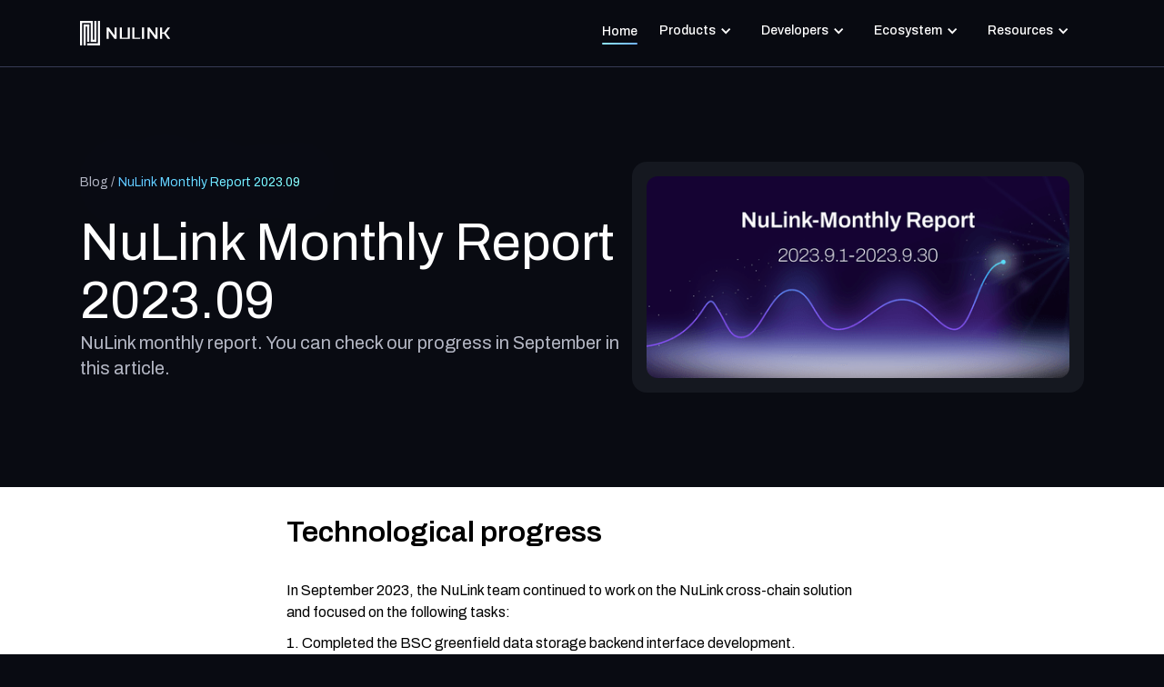

--- FILE ---
content_type: text/html
request_url: https://www.nulink.org/blog-posts/nulink-monthly-report-2023-09
body_size: 6897
content:
<!DOCTYPE html><!-- Last Published: Mon Jun 16 2025 06:37:22 GMT+0000 (Coordinated Universal Time) --><html data-wf-domain="www.nulink.org" data-wf-page="6172921e29738c07b833f8b1" data-wf-site="614dbeaf65f4a9ad674fe9e8" data-wf-collection="6172921e29738c359f33f8af" data-wf-item-slug="nulink-monthly-report-2023-09"><head><meta charset="utf-8"/><title>Nulink</title><meta content="width=device-width, initial-scale=1" name="viewport"/><link href="https://cdn.prod.website-files.com/614dbeaf65f4a9ad674fe9e8/css/nulink.webflow.shared.0d0866b56.css" rel="stylesheet" type="text/css"/><link href="https://fonts.googleapis.com" rel="preconnect"/><link href="https://fonts.gstatic.com" rel="preconnect" crossorigin="anonymous"/><script src="https://ajax.googleapis.com/ajax/libs/webfont/1.6.26/webfont.js" type="text/javascript"></script><script type="text/javascript">WebFont.load({  google: {    families: ["Droid Serif:400,400italic,700,700italic","Archivo:regular,500,600,700,800,900"]  }});</script><script type="text/javascript">!function(o,c){var n=c.documentElement,t=" w-mod-";n.className+=t+"js",("ontouchstart"in o||o.DocumentTouch&&c instanceof DocumentTouch)&&(n.className+=t+"touch")}(window,document);</script><link href="https://cdn.prod.website-files.com/614dbeaf65f4a9ad674fe9e8/63493535bfd081463d62e995_Favicon%202022.png" rel="shortcut icon" type="image/x-icon"/><link href="https://cdn.prod.website-files.com/614dbeaf65f4a9ad674fe9e8/6349353ae59ee49f3e6f5550_Webclip%202022.png" rel="apple-touch-icon"/><script async="" src="https://www.googletagmanager.com/gtag/js?id=G-R8161HCCRZ"></script><script type="text/javascript">window.dataLayer = window.dataLayer || [];function gtag(){dataLayer.push(arguments);}gtag('set', 'developer_id.dZGVlNj', true);gtag('js', new Date());gtag('config', 'G-R8161HCCRZ');</script></head><body class="body"><div data-animation="default" data-collapse="medium" data-duration="400" data-easing="ease-in-out" data-easing2="ease-in-out" role="banner" class="navbar w-nav"><div class="container nav"><a href="/" class="brand w-nav-brand"><img src="https://cdn.prod.website-files.com/614dbeaf65f4a9ad674fe9e8/61883fa72c898cd641f53eb8_NuLink%20Logo.svg" loading="lazy" alt="" width="100"/></a><nav role="navigation" class="nav-menu w-nav-menu"><div class="nav_wrapper"><a data-w-id="3c987f5b-c058-03c7-13b5-a9cce92afc66" href="/" class="nav_tab w-inline-block"><div class="nav_text">Home</div><div class="cta_line hidden"></div></a><div data-hover="true" data-delay="0" class="drop w-dropdown"><div data-w-id="3c987f5b-c058-03c7-13b5-a9cce92afc6b" class="dropdown-toggle w-dropdown-toggle"><div class="text_drop"><div class="text_nav">Products</div><div class="icon-3 w-icon-dropdown-toggle"></div></div></div><nav id="blur" class="dropdown_list products w-dropdown-list"><div class="row align__center"><img src="https://cdn.prod.website-files.com/614dbeaf65f4a9ad674fe9e8/65bd08059cef273c032bec38_menu%20item%2012.svg" loading="lazy" alt="" class="icon _32"/><a data-w-id="3c987f5b-c058-03c7-13b5-a9cce92afc73" href="/products/nulink-staking-dashboard" class="nav_tab dropdown w-inline-block"><div class="nav_text">NuLink Staking Dashboard</div><div class="cta_line"></div></a></div><div class="row align__center"><img src="https://cdn.prod.website-files.com/614dbeaf65f4a9ad674fe9e8/65bd081f0677189547975187_menu%20item%2013.svg" loading="lazy" alt="" class="icon _32"/><a data-w-id="74c57bee-fe6a-1285-2409-7376104cdf1d" href="/products/nulink-agent" class="nav_tab dropdown w-inline-block"><div class="nav_text">NuLink Agent</div><div class="cta_line"></div></a></div><div class="row align__center"><img src="https://cdn.prod.website-files.com/614dbeaf65f4a9ad674fe9e8/65bd083936e9c2bc6f2d26c3_menu%20item%2014.svg" loading="lazy" alt="" class="icon _32"/><a data-w-id="a77b98ae-259b-149b-53a0-78e59990a178" href="/products/nulink-runes" class="nav_tab dropdown w-inline-block"><div class="nav_text">NuLink Runes</div><div class="cta_line"></div></a></div></nav></div><div data-hover="true" data-delay="0" class="drop w-dropdown"><div data-w-id="3c987f5b-c058-03c7-13b5-a9cce92afc86" class="dropdown-toggle w-dropdown-toggle"><div class="text_drop"><div class="text_nav">Developers</div><div class="icon-3 w-icon-dropdown-toggle"></div></div></div><nav id="blur" class="dropdown_list large w-dropdown-list"><div class="row align__center"><img src="https://cdn.prod.website-files.com/614dbeaf65f4a9ad674fe9e8/65bd08672e87452de16354f3_menu%20item%2010.svg" loading="lazy" alt="" class="icon _32"/><a data-w-id="3c987f5b-c058-03c7-13b5-a9cce92afc8e" href="/developer-hub" class="nav_tab dropdown w-inline-block"><div class="nav_text">Developer Hub</div><div class="cta_line"></div></a></div><div class="row align__center indent"><img src="https://cdn.prod.website-files.com/614dbeaf65f4a9ad674fe9e8/6336e215c85b0d62059d01d3_encrypted%20nft%20(1).png" loading="lazy" alt="" class="icon _32"/><a data-w-id="d60271f1-de76-50c4-97b1-937a529e05d2" href="/developers/encrypted-nft-market" class="nav_tab dropdown w-inline-block"><div class="nav_text">Encrypted NFTs Trading Market</div><div class="cta_line"></div></a></div><div class="row align__center indent"><img src="https://cdn.prod.website-files.com/614dbeaf65f4a9ad674fe9e8/6336e243d8d43c48e322c331_healthrecrods%20(1).png" loading="lazy" alt="" class="icon _32"/><a data-w-id="3c987f5b-c058-03c7-13b5-a9cce92afc94" href="/developers/electronic-health-records-sharing" class="nav_tab dropdown w-inline-block"><div class="nav_text">Electronic Health Records Sharing</div><div class="cta_line"></div></a></div><div class="row align__center indent"><img src="https://cdn.prod.website-files.com/614dbeaf65f4a9ad674fe9e8/65bd0874e48d75313a1a8f58_menu%20item%2011.svg" loading="lazy" alt="" class="icon _32"/><a data-w-id="ef1af7f9-c556-5a3b-c160-64331681e912" href="/developers/decentralized-social-networks" class="nav_tab dropdown w-inline-block"><div class="nav_text">Decentralized Social Networks</div><div class="cta_line"></div></a></div><div class="nav-menu-separator"></div><div class="row align__center"><img src="https://cdn.prod.website-files.com/614dbeaf65f4a9ad674fe9e8/65bd0893179a641913fa62cf_menu%20item%205.svg" loading="lazy" alt="" class="icon _32"/><a data-w-id="85601622-1590-ba1d-de3f-dd29023351a3" href="/grants-program" class="nav_tab dropdown w-inline-block"><div class="nav_text">NuLink Grants</div><div class="cta_line"></div></a></div></nav></div><div data-hover="true" data-delay="0" class="drop w-dropdown"><div data-w-id="3c987f5b-c058-03c7-13b5-a9cce92afc99" class="dropdown-toggle w-dropdown-toggle"><div class="text_drop"><div class="text_nav">Ecosystem</div><div class="icon-3 w-icon-dropdown-toggle"></div></div></div><nav id="blur" class="dropdown_list ecosystem w-dropdown-list"><div class="row align__center"><img src="https://cdn.prod.website-files.com/614dbeaf65f4a9ad674fe9e8/65bd08a9f8d2b7be792f67d4_menu%20item%209.svg" loading="lazy" alt="" class="icon _32"/><a data-w-id="d1253257-72b5-81e5-458e-52c0e568aa16" href="/economics" class="nav_tab dropdown w-inline-block"><div class="nav_text">Economics</div><div class="cta_line"></div></a></div><div class="row align__center"><img src="https://cdn.prod.website-files.com/614dbeaf65f4a9ad674fe9e8/65bd08c2440570e96eaa0b55_menu%20item%207.svg" loading="lazy" alt="" class="icon _32"/><a data-w-id="9044787f-a33a-6661-81d6-51364b749344" href="/governance" class="nav_tab dropdown w-inline-block"><div class="nav_text">Governance</div><div class="cta_line"></div></a></div><div class="row align__center"><img src="https://cdn.prod.website-files.com/614dbeaf65f4a9ad674fe9e8/65bd08d3ebc55aed3c8d8a20_menu%20item%204.svg" loading="lazy" alt="" class="icon _32"/><a data-w-id="c44163ee-f1b6-0300-8418-b6c2e79d8f28" href="/community" class="nav_tab dropdown w-inline-block"><div class="nav_text">Community</div><div class="cta_line"></div></a></div></nav></div><div data-hover="true" data-delay="0" class="drop w-dropdown"><div class="dropdown-toggle w-dropdown-toggle"><div class="text_drop"><div class="text_nav">Resources</div><div class="icon-3 w-icon-dropdown-toggle"></div></div></div><nav id="blur" class="dropdown_list resources w-dropdown-list"><div class="row align__center"><img src="https://cdn.prod.website-files.com/614dbeaf65f4a9ad674fe9e8/65bd08eaa1d6809bd50cf10f_menu%20item%208.svg" loading="lazy" alt="" class="icon _32"/><a href="/blog" data-w-id="3c987f5b-c058-03c7-13b5-a9cce92afcba" class="nav_tab dropdown w-inline-block"><div class="nav_text">Blogs</div><div class="cta_line"></div></a></div><div class="row align__center"><img src="https://cdn.prod.website-files.com/614dbeaf65f4a9ad674fe9e8/65bd091bb7223fc376c834b2_menu%20item%206.svg" loading="lazy" alt="" class="icon _32"/><a data-w-id="420d333d-b78d-c648-fede-5e1d00ad76ea" href="/whitepaper-2-0" class="nav_tab dropdown w-inline-block"><div class="nav_text">Whitepaper</div><div class="cta_line"></div></a></div><div class="row align__center"><img src="https://cdn.prod.website-files.com/614dbeaf65f4a9ad674fe9e8/65bd092a3df44feea8297ad1_menu%20item%203.svg" loading="lazy" alt="" class="icon _32"/><a data-w-id="3c987f5b-c058-03c7-13b5-a9cce92afcbe" href="https://github.com/NuLink-network" target="_blank" class="nav_tab dropdown w-inline-block"><div class="nav_text">GitHub</div><div class="cta_line"></div></a></div><div class="row align__center"><img src="https://cdn.prod.website-files.com/614dbeaf65f4a9ad674fe9e8/65bd093b514afc650eec5bb9_menu%20item%202.svg" loading="lazy" alt="" class="icon _32"/><a data-w-id="3c987f5b-c058-03c7-13b5-a9cce92afcc6" href="https://docs.nulink.org/get-started/introduction" target="_blank" class="nav_tab dropdown w-inline-block"><div class="nav_text">Documentation</div><div class="cta_line"></div></a></div><div class="row align__center"><img src="https://cdn.prod.website-files.com/614dbeaf65f4a9ad674fe9e8/65c34ab514cfda319e58ac06_menu%20item%2015.svg" loading="lazy" alt="" class="icon _32"/><a data-w-id="73e35442-5201-b197-f1d0-bd5ef48bb02c" href="https://forum.nulink.org/" target="_blank" class="nav_tab dropdown w-inline-block"><div class="nav_text">Forum</div><div class="cta_line"></div></a></div><div class="row align__center"><img src="https://cdn.prod.website-files.com/614dbeaf65f4a9ad674fe9e8/65bd09481cfb93d818ca5ba2_menu%20item%201.svg" loading="lazy" alt="" class="icon _32"/><a data-w-id="3c987f5b-c058-03c7-13b5-a9cce92afcab" href="/careers" class="nav_tab dropdown w-inline-block"><div class="nav_text">Careers</div><div class="cta_line"></div></a></div></nav></div></div></nav><div class="menu-button w-nav-button"><div class="icon-2 w-icon-nav-menu"></div></div></div></div><div class="section"><div class="container"><div class="wrapper"><div class="row align__center gap__72"><div class="div__55"><div class="breadcrumb"><a href="/blog" class="breadcumb">Blog /</a><div class="breadcumb selected gradient">NuLink Monthly Report 2023.09</div></div><div class="collumn gap__8"><h2 class="h2">NuLink Monthly Report 2023.09</h2><p class="paragraph m">NuLink monthly report. You can check our progress in September in this article.</p></div></div><div class="div__45"><div class="grey__container dark test"><img alt="" loading="lazy" width="564" src="https://cdn.prod.website-files.com/6172921eb3cd9b000eb4fc31/6532627de74564242b3c0e2c_NuLink-Monthly%20Report_9.png" sizes="(max-width: 767px) 83vw, (max-width: 991px) 34vw, 31vw" srcset="https://cdn.prod.website-files.com/6172921eb3cd9b000eb4fc31/6532627de74564242b3c0e2c_NuLink-Monthly%20Report_9-p-500.png 500w, https://cdn.prod.website-files.com/6172921eb3cd9b000eb4fc31/6532627de74564242b3c0e2c_NuLink-Monthly%20Report_9-p-800.png 800w, https://cdn.prod.website-files.com/6172921eb3cd9b000eb4fc31/6532627de74564242b3c0e2c_NuLink-Monthly%20Report_9-p-1080.png 1080w, https://cdn.prod.website-files.com/6172921eb3cd9b000eb4fc31/6532627de74564242b3c0e2c_NuLink-Monthly%20Report_9-p-1600.png 1600w, https://cdn.prod.website-files.com/6172921eb3cd9b000eb4fc31/6532627de74564242b3c0e2c_NuLink-Monthly%20Report_9-p-2000.png 2000w, https://cdn.prod.website-files.com/6172921eb3cd9b000eb4fc31/6532627de74564242b3c0e2c_NuLink-Monthly%20Report_9.png 2560w" class="blog__img"/></div></div></div></div></div></div><div class="section white"><div class="container"><div class="wrapper blog"><div class="center__div"><div class="_650__wrap"><div class="rich__text w-richtext"><h2><strong>Technological progress</strong></h2><p>‍</p><p>In September 2023, the NuLink team continued to work on the NuLink cross-chain solution and focused on the following tasks:</p><p>1. Completed the BSC greenfield data storage backend interface development.</p><p>Added a new nulink-agent branch version: data storage support for greenfield storage.</p><p>2. Discussed and designed the details of the NuLink cross-chain solution.</p><p>3. Completed 50% of the contract development for the NuLink cross-chain solution.</p><p>4. Completed 50% of the pre-backend development for the NuLink cross-chain solution.</p><p>5. Completed 50% of the frontend related development for the NuLink cross-chain solution.</p><p>6. Completed 50% of the worker code development for the NuLink cross-chain solution.</p><p>‍</p><h2><strong>Marketing efforts</strong></h2><p>‍</p><p>NuLink&#x27;s September 2023 Recap:</p><p>‍</p><p>1. Our NuLink Grants Program debuted on DoraHacks, inviting Cryptography and Web3 developers to highlight their skills in Data Privacy and Encryption.</p><p>2. The NuLink team made a prominent appearance in Korean Blockchain Week in Seoul, Korea.</p><p>3. We proudly participated in the Meta Era Summit, connecting with like-minded enthusiasts and innovators in the field.</p><p>4. Our team joined the Bnb Chain - New Project Launch Show.</p><p>5. Our booth at the Marina Bay Sands Expo &amp; Convention Centre during the Token2049 event focused on highlighting NuLink&#x27;s commitment to advancing data security and privacy in the Web3 space.</p><p>6. The NuLink team was in full attendance at Messari&#x27;s - #Mainnet2023, eager to connect with other industry professionals and enthusiasts and our CEO, David Jiao, took center stage at the Crypto Convene chat, shedding light on the importance of End-to-End Encryption and the steps NuLink is taking to safeguard data privacy.</p><p>‍</p><p>This month was packed with engagements, collaborations, and showcases, all aiming to position NuLink at the forefront of data privacy and encryption in the Web3 domain.</p><p><br/></p><h2><strong>Community</strong></h2><p>1.     Media (until 2023.9.30)</p><p><a href="https://twitter.com/nulink_?s=21">Twitter</a> Followers 102869</p><p><a href="https://discord.gg/25CQFUuwJS">Discord</a> Subscribers 46709</p><p><a href="https://t.me/NuLink2021">Telegram English</a> 935724</p></div><div class="author_tags"><div class="author container"><div class="bytext">By</div><div class="author">Team NuLink</div></div><div class="tags_container postpost"><div class="w-dyn-list"><div role="list" class="collection-list-2 w-dyn-items"><div role="listitem" class="w-dyn-item"><div class="tag">Monthly Report</div></div></div></div></div></div></div></div></div></div><div id="newsletter" class="section white"><div class="container"><div class="wrapper"><div class="row align__top gap__40"><div class="div__55"><div class="collumn gap__8"><h2 class="h2 dark">Stay updated on the latest NuLink news</h2><p class="paragraph m dark">Join our journey to provide privacy &amp; encryption for everyone<br/></p></div></div><div class="div__45"><div class="collumn gap__8"><div class="form-block w-form"><form id="email-form" name="email-form" data-name="Email Form" action="https://nulink.us5.list-manage.com/subscribe/post?u=b16951c6fb27669d4e977bbae&amp;amp;id=796bd340f0" method="post" class="small_cta dark form" data-wf-page-id="6172921e29738c07b833f8b1" data-wf-element-id="5033190c-5bc4-cdb4-1dca-00394c44e2e7"><div class="pic_text"><img src="https://cdn.prod.website-files.com/614dbeaf65f4a9ad674fe9e8/6156fb5a248fce6415c8009f_newsletter.svg" loading="lazy" alt="" class="icon_cta"/><div class="small_cta_text dark">Sign up for our newsletter</div></div><div class="mail"><input class="form w-input" maxlength="256" name="email-2" data-name="Email 2" placeholder="" type="email" id="email-2" required=""/><input type="submit" data-wait="Please wait..." class="submit-button w-button" value="Submit"/></div></form><div class="success-message w-form-done"><div>Thank you! Your submission has been received!</div></div><div class="error-message w-form-fail"><div class="text-block">Oops! Something went wrong while submitting the form.</div></div></div><a data-w-id="74bee644-da31-566d-78f5-a4c395cb3609" href="https://twitter.com/NuLink_" target="_blank" class="small_cta dark w-inline-block"><div class="text_arrow dark"><div class="pic_text"><img src="https://cdn.prod.website-files.com/614dbeaf65f4a9ad674fe9e8/6156fb5aca375fe44a9c0d3c_twitter.svg" loading="lazy" alt="" class="icon_cta"/><div class="small_cta_text dark">Read the latest updates</div></div><img src="https://cdn.prod.website-files.com/614dbeaf65f4a9ad674fe9e8/6336fafda4fd91343e954fb6_arrow-right%20dark.svg" loading="lazy" width="12" alt="" class="arrow cta"/></div></a><a data-w-id="cbbd25aa-c11d-05be-0548-ccc9e540c1ed" href="https://discord.gg/25CQFUuwJS" target="_blank" class="small_cta dark w-inline-block"><div class="text_arrow dark"><div class="pic_text"><img src="https://cdn.prod.website-files.com/614dbeaf65f4a9ad674fe9e8/615bfec95d476d360606baa8_discord.svg" loading="lazy" alt="" class="icon_cta"/><div class="small_cta_text dark">Join the discussion</div></div><img src="https://cdn.prod.website-files.com/614dbeaf65f4a9ad674fe9e8/6336fafda4fd91343e954fb6_arrow-right%20dark.svg" loading="lazy" width="12" alt="" class="arrow cta"/></div></a><a data-w-id="ce2aae51-c3d0-a746-e401-0ecd51689015" href="https://t.me/NuLink2021" target="_blank" class="small_cta dark w-inline-block"><div class="text_arrow dark"><div class="pic_text"><img src="https://cdn.prod.website-files.com/614dbeaf65f4a9ad674fe9e8/615bff60ab85e86071239a77_Negative.svg" loading="lazy" alt="" class="icon_cta"/><div class="small_cta_text dark">Join the discussion</div></div><img src="https://cdn.prod.website-files.com/614dbeaf65f4a9ad674fe9e8/6336fafda4fd91343e954fb6_arrow-right%20dark.svg" loading="lazy" width="12" alt="" class="arrow cta"/></div></a><a data-w-id="fcc286b7-2676-3847-b59c-8cd2c32407da" href="https://github.com/NuLink-network" target="_blank" class="small_cta dark w-inline-block"><div class="text_arrow dark"><div class="pic_text"><img src="https://cdn.prod.website-files.com/614dbeaf65f4a9ad674fe9e8/6156fb5ab46bc84b239f7450_github.svg" loading="lazy" alt="" class="icon_cta"/><div class="small_cta_text dark">Build with us</div></div><img src="https://cdn.prod.website-files.com/614dbeaf65f4a9ad674fe9e8/6336fafda4fd91343e954fb6_arrow-right%20dark.svg" loading="lazy" width="12" alt="" class="arrow cta"/></div></a></div></div></div></div></div></div><aside class="footer"><div class="container footer"><div class="footer_wrapper"><div class="footer_content"><div class="footer_brand"><div class="logo_wrapper"><img src="https://cdn.prod.website-files.com/614dbeaf65f4a9ad674fe9e8/61883faf78a5782d149596c2_NuLink%20Logo%20-%20Black.svg" loading="lazy" alt="" class="footer_logo"/><p class="footer_text">NuLink provides privacy-preserving technology for decentralized applications via APIs. We enable and make it easy for developers, startups, small businesses and enterprises to build their own applications with all the best security and privacy practices.</p></div><p class="footer_text copyright hidden">Copyright © 2021 NuLink, All Rights Reserved</p></div><div class="footer_link_container"><div class="row_wrapper footer-grid"><div class="footer_link_content"><p class="footer_text bold">NuLink</p><div class="link_list"><a data-w-id="e2c942e8-b188-c2fa-80c5-0f114fee73ca" href="/" class="footer_nav w-inline-block"><div class="nav_text footer">Home</div><div class="cta_line hidden"></div></a></div></div><div class="footer_link_content usecases"><p class="footer_text bold">Products</p><div class="link_list"><a data-w-id="a7a8dcdd-bdfc-244a-d286-dbbf4275df53" href="/products/nulink-staking-dashboard" class="footer_nav w-inline-block"><div class="nav_text footer">NuLink Staking Dashboard<br/></div><div class="cta_line hidden"></div></a><a data-w-id="7b11e7b8-42cf-f00a-e588-eab6a496024c" href="/products/nulink-agent" class="footer_nav w-inline-block"><div class="nav_text footer">NuLink Agent<br/></div><div class="cta_line hidden"></div></a><a data-w-id="4a4800ab-10b0-a079-2a94-8a11b5042bcd" href="/products/nulink-runes" class="footer_nav w-inline-block"><div class="nav_text footer">NuLink Runes<br/></div><div class="cta_line hidden"></div></a></div></div><div class="footer_link_content usecases"><p class="footer_text bold">Developers</p><div class="link_list"><a data-w-id="e2c942e8-b188-c2fa-80c5-0f114fee73da" href="/developer-hub" class="footer_nav w-inline-block"><div class="nav_text footer">Developer Hub<br/></div><div class="cta_line hidden"></div></a><a data-w-id="d0d81bee-1a4e-7bd9-9031-fba394a1c965" href="/developers/encrypted-nft-market" class="footer_nav w-inline-block"><div class="nav_text footer">Encrypted NFTs Trading Market<br/></div><div class="cta_line hidden"></div></a><a data-w-id="e2c942e8-b188-c2fa-80c5-0f114fee73df" href="/developers/electronic-health-records-sharing" class="footer_nav w-inline-block"><div class="nav_text footer">Electronic Health Records Sharing</div><div class="cta_line hidden"></div></a><a data-w-id="2cfad81d-5c9c-83a9-2d33-165c9b6f80e6" href="/developers/decentralized-social-networks" class="footer_nav w-inline-block"><div class="nav_text footer">Decentralized Social Networks</div><div class="cta_line hidden"></div></a><a data-w-id="1c827e20-f8bc-64a8-e5f6-ccdcf9489c8d" href="/grants-program" class="footer_nav w-inline-block"><div class="nav_text footer">NuLink Grants</div><div class="cta_line hidden"></div></a></div></div><div class="footer_link_content usecases"><p class="footer_text bold">Ecosystem</p><div class="link_list"><a data-w-id="0e66e7ce-d601-7d1f-3f1c-fe5c151d1430" href="/economics" class="footer_nav w-inline-block"><div class="nav_text footer">Economics<br/></div><div class="cta_line hidden"></div></a><a data-w-id="0e66e7ce-d601-7d1f-3f1c-fe5c151d1435" href="/governance" class="footer_nav w-inline-block"><div class="nav_text footer">Governance<br/></div><div class="cta_line hidden"></div></a><a data-w-id="0e66e7ce-d601-7d1f-3f1c-fe5c151d143a" href="/community" class="footer_nav w-inline-block"><div class="nav_text footer">Community</div><div class="cta_line hidden"></div></a></div></div><div class="footer_link_content"><p class="footer_text bold">Resources</p><a href="/blog" data-w-id="e2c942e8-b188-c2fa-80c5-0f114fee73f0" class="footer_nav w-inline-block"><div class="nav_text footer">Blog</div><div class="cta_line hidden"></div></a><div class="link_list"><a data-w-id="e2c942e8-b188-c2fa-80c5-0f114fee73f8" href="https://github.com/NuLink-network" target="_blank" class="footer_nav w-inline-block"><div class="nav_text footer">GitHub</div><div class="cta_line hidden"></div></a><a data-w-id="cbeba607-4909-208d-9192-e7c8a6003df7" href="/whitepaper-2-0" class="footer_nav w-inline-block"><div class="nav_text footer">Whitepaper</div><div class="cta_line hidden"></div></a><a data-w-id="cb548db3-9b5e-37d7-6400-ba411437f3dd" href="https://docs.nulink.org/get-started/introduction" target="_blank" class="footer_nav w-inline-block"><div class="nav_text footer">Documentation</div><div class="cta_line hidden"></div></a><a data-w-id="8eb4b0cf-97d1-454d-8168-2c968661226b" href="/careers" class="footer_nav w-inline-block"><div class="nav_text footer">Careers</div><div class="cta_line hidden"></div></a></div></div><div class="footer_link_content"><p class="footer_text bold">Connect</p><div class="link_list"><a data-w-id="e2c942e8-b188-c2fa-80c5-0f114fee73e8" href="https://twitter.com/NuLink_" target="_blank" class="footer_nav w-inline-block"><div class="nav_text footer">Twitter</div><div class="cta_line hidden"></div></a><a data-w-id="e2c942e8-b188-c2fa-80c5-0f114fee73ec" href="https://www.linkedin.com/company/76502750" class="footer_nav w-inline-block"><div class="cta_line hidden"></div></a><a data-w-id="10626371-c830-fad7-7e07-bef229fb073e" href="https://t.me/NuLink2021" target="_blank" class="footer_nav w-inline-block"><div class="nav_text footer">Telegram</div><div class="cta_line hidden"></div></a><a data-w-id="3933641c-0ad6-0f0b-3b3d-5711921f467e" href="https://discord.gg/25CQFUuwJS" target="_blank" class="footer_nav w-inline-block"><div class="nav_text footer">Discord</div><div class="cta_line hidden"></div></a></div></div><div class="footer_link_content"><p class="footer_text bold">Other</p><a href="mailto:cooperation@nulink.org" data-w-id="c3ed66eb-4a10-6787-f86b-c9f51f055845" class="footer_nav w-inline-block"><div class="nav_text footer">Contact</div><div class="cta_line hidden"></div></a><div class="link_list"><a data-w-id="c3ed66eb-4a10-6787-f86b-c9f51f05584a" href="/privacy-policy" class="footer_nav w-inline-block"><div class="nav_text footer">Privacy Policy</div><div class="cta_line hidden"></div></a></div></div><div id="w-node-_81af3118-0264-bf15-de11-b1cb5a2a2f92-4fee73b8" class="footer_link_content"><a href="mailto:cooperation@nulink.org" data-w-id="81af3118-0264-bf15-de11-b1cb5a2a2f95" class="footer_nav w-inline-block"><div class="cta_line hidden"></div></a><a href="mailto:cooperation@nulink.org" data-w-id="396b17c1-f296-264c-c0d5-fe9848b28ab5" class="footer_nav w-inline-block"><div class="cta_line hidden"></div></a><a href="mailto:cooperation@nulink.org" data-w-id="ba5e1586-bd84-275a-97ef-554471e77263" class="footer_nav w-inline-block"><div class="cta_line hidden"></div></a></div><div class="footer_link_content"><a href="mailto:cooperation@nulink.org" class="footer_nav w-inline-block"><div class="cta_line hidden"></div></a></div></div></div></div><p class="footer_text copyright mobile">Copyright © 2021 Nulink, All Rights Reserved</p></div></div></aside></div><a data-w-id="1791c3ea-b117-af62-4f3e-23185798a297" href="/community-contributors" class="discord_wrapper w-inline-block"><div data-w-id="1791c3ea-b117-af62-4f3e-23185798a298" class="div-block-9"><img src="https://cdn.prod.website-files.com/614dbeaf65f4a9ad674fe9e8/61bb89c8d5db9a0d90fb43e2_communitytext.png" loading="lazy" width="88" alt="" class="image-11"/></div><img src="https://cdn.prod.website-files.com/614dbeaf65f4a9ad674fe9e8/6336d1ea9a019c3a9c0c3c2c_discord.png" loading="lazy" width="88" alt="" class="image-10"/></a><script src="https://d3e54v103j8qbb.cloudfront.net/js/jquery-3.5.1.min.dc5e7f18c8.js?site=614dbeaf65f4a9ad674fe9e8" type="text/javascript" integrity="sha256-9/aliU8dGd2tb6OSsuzixeV4y/faTqgFtohetphbbj0=" crossorigin="anonymous"></script><script src="https://cdn.prod.website-files.com/614dbeaf65f4a9ad674fe9e8/js/webflow.schunk.36b8fb49256177c8.js" type="text/javascript"></script><script src="https://cdn.prod.website-files.com/614dbeaf65f4a9ad674fe9e8/js/webflow.schunk.0734fbd2f42f8e6c.js" type="text/javascript"></script><script src="https://cdn.prod.website-files.com/614dbeaf65f4a9ad674fe9e8/js/webflow.11a0efd3.88c99af8b3158484.js" type="text/javascript"></script></body></html>

--- FILE ---
content_type: text/css
request_url: https://cdn.prod.website-files.com/614dbeaf65f4a9ad674fe9e8/css/nulink.webflow.shared.0d0866b56.css
body_size: 31092
content:
html {
  -webkit-text-size-adjust: 100%;
  -ms-text-size-adjust: 100%;
  font-family: sans-serif;
}

body {
  margin: 0;
}

article, aside, details, figcaption, figure, footer, header, hgroup, main, menu, nav, section, summary {
  display: block;
}

audio, canvas, progress, video {
  vertical-align: baseline;
  display: inline-block;
}

audio:not([controls]) {
  height: 0;
  display: none;
}

[hidden], template {
  display: none;
}

a {
  background-color: #0000;
}

a:active, a:hover {
  outline: 0;
}

abbr[title] {
  border-bottom: 1px dotted;
}

b, strong {
  font-weight: bold;
}

dfn {
  font-style: italic;
}

h1 {
  margin: .67em 0;
  font-size: 2em;
}

mark {
  color: #000;
  background: #ff0;
}

small {
  font-size: 80%;
}

sub, sup {
  vertical-align: baseline;
  font-size: 75%;
  line-height: 0;
  position: relative;
}

sup {
  top: -.5em;
}

sub {
  bottom: -.25em;
}

img {
  border: 0;
}

svg:not(:root) {
  overflow: hidden;
}

hr {
  box-sizing: content-box;
  height: 0;
}

pre {
  overflow: auto;
}

code, kbd, pre, samp {
  font-family: monospace;
  font-size: 1em;
}

button, input, optgroup, select, textarea {
  color: inherit;
  font: inherit;
  margin: 0;
}

button {
  overflow: visible;
}

button, select {
  text-transform: none;
}

button, html input[type="button"], input[type="reset"] {
  -webkit-appearance: button;
  cursor: pointer;
}

button[disabled], html input[disabled] {
  cursor: default;
}

button::-moz-focus-inner, input::-moz-focus-inner {
  border: 0;
  padding: 0;
}

input {
  line-height: normal;
}

input[type="checkbox"], input[type="radio"] {
  box-sizing: border-box;
  padding: 0;
}

input[type="number"]::-webkit-inner-spin-button, input[type="number"]::-webkit-outer-spin-button {
  height: auto;
}

input[type="search"] {
  -webkit-appearance: none;
}

input[type="search"]::-webkit-search-cancel-button, input[type="search"]::-webkit-search-decoration {
  -webkit-appearance: none;
}

legend {
  border: 0;
  padding: 0;
}

textarea {
  overflow: auto;
}

optgroup {
  font-weight: bold;
}

table {
  border-collapse: collapse;
  border-spacing: 0;
}

td, th {
  padding: 0;
}

@font-face {
  font-family: webflow-icons;
  src: url("[data-uri]") format("truetype");
  font-weight: normal;
  font-style: normal;
}

[class^="w-icon-"], [class*=" w-icon-"] {
  speak: none;
  font-variant: normal;
  text-transform: none;
  -webkit-font-smoothing: antialiased;
  -moz-osx-font-smoothing: grayscale;
  font-style: normal;
  font-weight: normal;
  line-height: 1;
  font-family: webflow-icons !important;
}

.w-icon-slider-right:before {
  content: "";
}

.w-icon-slider-left:before {
  content: "";
}

.w-icon-nav-menu:before {
  content: "";
}

.w-icon-arrow-down:before, .w-icon-dropdown-toggle:before {
  content: "";
}

.w-icon-file-upload-remove:before {
  content: "";
}

.w-icon-file-upload-icon:before {
  content: "";
}

* {
  box-sizing: border-box;
}

html {
  height: 100%;
}

body {
  color: #333;
  background-color: #fff;
  min-height: 100%;
  margin: 0;
  font-family: Arial, sans-serif;
  font-size: 14px;
  line-height: 20px;
}

img {
  vertical-align: middle;
  max-width: 100%;
  display: inline-block;
}

html.w-mod-touch * {
  background-attachment: scroll !important;
}

.w-block {
  display: block;
}

.w-inline-block {
  max-width: 100%;
  display: inline-block;
}

.w-clearfix:before, .w-clearfix:after {
  content: " ";
  grid-area: 1 / 1 / 2 / 2;
  display: table;
}

.w-clearfix:after {
  clear: both;
}

.w-hidden {
  display: none;
}

.w-button {
  color: #fff;
  line-height: inherit;
  cursor: pointer;
  background-color: #3898ec;
  border: 0;
  border-radius: 0;
  padding: 9px 15px;
  text-decoration: none;
  display: inline-block;
}

input.w-button {
  -webkit-appearance: button;
}

html[data-w-dynpage] [data-w-cloak] {
  color: #0000 !important;
}

.w-code-block {
  margin: unset;
}

pre.w-code-block code {
  all: inherit;
}

.w-optimization {
  display: contents;
}

.w-webflow-badge, .w-webflow-badge > img {
  box-sizing: unset;
  width: unset;
  height: unset;
  max-height: unset;
  max-width: unset;
  min-height: unset;
  min-width: unset;
  margin: unset;
  padding: unset;
  float: unset;
  clear: unset;
  border: unset;
  border-radius: unset;
  background: unset;
  background-image: unset;
  background-position: unset;
  background-size: unset;
  background-repeat: unset;
  background-origin: unset;
  background-clip: unset;
  background-attachment: unset;
  background-color: unset;
  box-shadow: unset;
  transform: unset;
  direction: unset;
  font-family: unset;
  font-weight: unset;
  color: unset;
  font-size: unset;
  line-height: unset;
  font-style: unset;
  font-variant: unset;
  text-align: unset;
  letter-spacing: unset;
  -webkit-text-decoration: unset;
  text-decoration: unset;
  text-indent: unset;
  text-transform: unset;
  list-style-type: unset;
  text-shadow: unset;
  vertical-align: unset;
  cursor: unset;
  white-space: unset;
  word-break: unset;
  word-spacing: unset;
  word-wrap: unset;
  transition: unset;
}

.w-webflow-badge {
  white-space: nowrap;
  cursor: pointer;
  box-shadow: 0 0 0 1px #0000001a, 0 1px 3px #0000001a;
  visibility: visible !important;
  opacity: 1 !important;
  z-index: 2147483647 !important;
  color: #aaadb0 !important;
  overflow: unset !important;
  background-color: #fff !important;
  border-radius: 3px !important;
  width: auto !important;
  height: auto !important;
  margin: 0 !important;
  padding: 6px !important;
  font-size: 12px !important;
  line-height: 14px !important;
  text-decoration: none !important;
  display: inline-block !important;
  position: fixed !important;
  inset: auto 12px 12px auto !important;
  transform: none !important;
}

.w-webflow-badge > img {
  position: unset;
  visibility: unset !important;
  opacity: 1 !important;
  vertical-align: middle !important;
  display: inline-block !important;
}

h1, h2, h3, h4, h5, h6 {
  margin-bottom: 10px;
  font-weight: bold;
}

h1 {
  margin-top: 20px;
  font-size: 38px;
  line-height: 44px;
}

h2 {
  margin-top: 20px;
  font-size: 32px;
  line-height: 36px;
}

h3 {
  margin-top: 20px;
  font-size: 24px;
  line-height: 30px;
}

h4 {
  margin-top: 10px;
  font-size: 18px;
  line-height: 24px;
}

h5 {
  margin-top: 10px;
  font-size: 14px;
  line-height: 20px;
}

h6 {
  margin-top: 10px;
  font-size: 12px;
  line-height: 18px;
}

p {
  margin-top: 0;
  margin-bottom: 10px;
}

blockquote {
  border-left: 5px solid #e2e2e2;
  margin: 0 0 10px;
  padding: 10px 20px;
  font-size: 18px;
  line-height: 22px;
}

figure {
  margin: 0 0 10px;
}

figcaption {
  text-align: center;
  margin-top: 5px;
}

ul, ol {
  margin-top: 0;
  margin-bottom: 10px;
  padding-left: 40px;
}

.w-list-unstyled {
  padding-left: 0;
  list-style: none;
}

.w-embed:before, .w-embed:after {
  content: " ";
  grid-area: 1 / 1 / 2 / 2;
  display: table;
}

.w-embed:after {
  clear: both;
}

.w-video {
  width: 100%;
  padding: 0;
  position: relative;
}

.w-video iframe, .w-video object, .w-video embed {
  border: none;
  width: 100%;
  height: 100%;
  position: absolute;
  top: 0;
  left: 0;
}

fieldset {
  border: 0;
  margin: 0;
  padding: 0;
}

button, [type="button"], [type="reset"] {
  cursor: pointer;
  -webkit-appearance: button;
  border: 0;
}

.w-form {
  margin: 0 0 15px;
}

.w-form-done {
  text-align: center;
  background-color: #ddd;
  padding: 20px;
  display: none;
}

.w-form-fail {
  background-color: #ffdede;
  margin-top: 10px;
  padding: 10px;
  display: none;
}

label {
  margin-bottom: 5px;
  font-weight: bold;
  display: block;
}

.w-input, .w-select {
  color: #333;
  vertical-align: middle;
  background-color: #fff;
  border: 1px solid #ccc;
  width: 100%;
  height: 38px;
  margin-bottom: 10px;
  padding: 8px 12px;
  font-size: 14px;
  line-height: 1.42857;
  display: block;
}

.w-input::placeholder, .w-select::placeholder {
  color: #999;
}

.w-input:focus, .w-select:focus {
  border-color: #3898ec;
  outline: 0;
}

.w-input[disabled], .w-select[disabled], .w-input[readonly], .w-select[readonly], fieldset[disabled] .w-input, fieldset[disabled] .w-select {
  cursor: not-allowed;
}

.w-input[disabled]:not(.w-input-disabled), .w-select[disabled]:not(.w-input-disabled), .w-input[readonly], .w-select[readonly], fieldset[disabled]:not(.w-input-disabled) .w-input, fieldset[disabled]:not(.w-input-disabled) .w-select {
  background-color: #eee;
}

textarea.w-input, textarea.w-select {
  height: auto;
}

.w-select {
  background-color: #f3f3f3;
}

.w-select[multiple] {
  height: auto;
}

.w-form-label {
  cursor: pointer;
  margin-bottom: 0;
  font-weight: normal;
  display: inline-block;
}

.w-radio {
  margin-bottom: 5px;
  padding-left: 20px;
  display: block;
}

.w-radio:before, .w-radio:after {
  content: " ";
  grid-area: 1 / 1 / 2 / 2;
  display: table;
}

.w-radio:after {
  clear: both;
}

.w-radio-input {
  float: left;
  margin: 3px 0 0 -20px;
  line-height: normal;
}

.w-file-upload {
  margin-bottom: 10px;
  display: block;
}

.w-file-upload-input {
  opacity: 0;
  z-index: -100;
  width: .1px;
  height: .1px;
  position: absolute;
  overflow: hidden;
}

.w-file-upload-default, .w-file-upload-uploading, .w-file-upload-success {
  color: #333;
  display: inline-block;
}

.w-file-upload-error {
  margin-top: 10px;
  display: block;
}

.w-file-upload-default.w-hidden, .w-file-upload-uploading.w-hidden, .w-file-upload-error.w-hidden, .w-file-upload-success.w-hidden {
  display: none;
}

.w-file-upload-uploading-btn {
  cursor: pointer;
  background-color: #fafafa;
  border: 1px solid #ccc;
  margin: 0;
  padding: 8px 12px;
  font-size: 14px;
  font-weight: normal;
  display: flex;
}

.w-file-upload-file {
  background-color: #fafafa;
  border: 1px solid #ccc;
  flex-grow: 1;
  justify-content: space-between;
  margin: 0;
  padding: 8px 9px 8px 11px;
  display: flex;
}

.w-file-upload-file-name {
  font-size: 14px;
  font-weight: normal;
  display: block;
}

.w-file-remove-link {
  cursor: pointer;
  width: auto;
  height: auto;
  margin-top: 3px;
  margin-left: 10px;
  padding: 3px;
  display: block;
}

.w-icon-file-upload-remove {
  margin: auto;
  font-size: 10px;
}

.w-file-upload-error-msg {
  color: #ea384c;
  padding: 2px 0;
  display: inline-block;
}

.w-file-upload-info {
  padding: 0 12px;
  line-height: 38px;
  display: inline-block;
}

.w-file-upload-label {
  cursor: pointer;
  background-color: #fafafa;
  border: 1px solid #ccc;
  margin: 0;
  padding: 8px 12px;
  font-size: 14px;
  font-weight: normal;
  display: inline-block;
}

.w-icon-file-upload-icon, .w-icon-file-upload-uploading {
  width: 20px;
  margin-right: 8px;
  display: inline-block;
}

.w-icon-file-upload-uploading {
  height: 20px;
}

.w-container {
  max-width: 940px;
  margin-left: auto;
  margin-right: auto;
}

.w-container:before, .w-container:after {
  content: " ";
  grid-area: 1 / 1 / 2 / 2;
  display: table;
}

.w-container:after {
  clear: both;
}

.w-container .w-row {
  margin-left: -10px;
  margin-right: -10px;
}

.w-row:before, .w-row:after {
  content: " ";
  grid-area: 1 / 1 / 2 / 2;
  display: table;
}

.w-row:after {
  clear: both;
}

.w-row .w-row {
  margin-left: 0;
  margin-right: 0;
}

.w-col {
  float: left;
  width: 100%;
  min-height: 1px;
  padding-left: 10px;
  padding-right: 10px;
  position: relative;
}

.w-col .w-col {
  padding-left: 0;
  padding-right: 0;
}

.w-col-1 {
  width: 8.33333%;
}

.w-col-2 {
  width: 16.6667%;
}

.w-col-3 {
  width: 25%;
}

.w-col-4 {
  width: 33.3333%;
}

.w-col-5 {
  width: 41.6667%;
}

.w-col-6 {
  width: 50%;
}

.w-col-7 {
  width: 58.3333%;
}

.w-col-8 {
  width: 66.6667%;
}

.w-col-9 {
  width: 75%;
}

.w-col-10 {
  width: 83.3333%;
}

.w-col-11 {
  width: 91.6667%;
}

.w-col-12 {
  width: 100%;
}

.w-hidden-main {
  display: none !important;
}

@media screen and (max-width: 991px) {
  .w-container {
    max-width: 728px;
  }

  .w-hidden-main {
    display: inherit !important;
  }

  .w-hidden-medium {
    display: none !important;
  }

  .w-col-medium-1 {
    width: 8.33333%;
  }

  .w-col-medium-2 {
    width: 16.6667%;
  }

  .w-col-medium-3 {
    width: 25%;
  }

  .w-col-medium-4 {
    width: 33.3333%;
  }

  .w-col-medium-5 {
    width: 41.6667%;
  }

  .w-col-medium-6 {
    width: 50%;
  }

  .w-col-medium-7 {
    width: 58.3333%;
  }

  .w-col-medium-8 {
    width: 66.6667%;
  }

  .w-col-medium-9 {
    width: 75%;
  }

  .w-col-medium-10 {
    width: 83.3333%;
  }

  .w-col-medium-11 {
    width: 91.6667%;
  }

  .w-col-medium-12 {
    width: 100%;
  }

  .w-col-stack {
    width: 100%;
    left: auto;
    right: auto;
  }
}

@media screen and (max-width: 767px) {
  .w-hidden-main, .w-hidden-medium {
    display: inherit !important;
  }

  .w-hidden-small {
    display: none !important;
  }

  .w-row, .w-container .w-row {
    margin-left: 0;
    margin-right: 0;
  }

  .w-col {
    width: 100%;
    left: auto;
    right: auto;
  }

  .w-col-small-1 {
    width: 8.33333%;
  }

  .w-col-small-2 {
    width: 16.6667%;
  }

  .w-col-small-3 {
    width: 25%;
  }

  .w-col-small-4 {
    width: 33.3333%;
  }

  .w-col-small-5 {
    width: 41.6667%;
  }

  .w-col-small-6 {
    width: 50%;
  }

  .w-col-small-7 {
    width: 58.3333%;
  }

  .w-col-small-8 {
    width: 66.6667%;
  }

  .w-col-small-9 {
    width: 75%;
  }

  .w-col-small-10 {
    width: 83.3333%;
  }

  .w-col-small-11 {
    width: 91.6667%;
  }

  .w-col-small-12 {
    width: 100%;
  }
}

@media screen and (max-width: 479px) {
  .w-container {
    max-width: none;
  }

  .w-hidden-main, .w-hidden-medium, .w-hidden-small {
    display: inherit !important;
  }

  .w-hidden-tiny {
    display: none !important;
  }

  .w-col {
    width: 100%;
  }

  .w-col-tiny-1 {
    width: 8.33333%;
  }

  .w-col-tiny-2 {
    width: 16.6667%;
  }

  .w-col-tiny-3 {
    width: 25%;
  }

  .w-col-tiny-4 {
    width: 33.3333%;
  }

  .w-col-tiny-5 {
    width: 41.6667%;
  }

  .w-col-tiny-6 {
    width: 50%;
  }

  .w-col-tiny-7 {
    width: 58.3333%;
  }

  .w-col-tiny-8 {
    width: 66.6667%;
  }

  .w-col-tiny-9 {
    width: 75%;
  }

  .w-col-tiny-10 {
    width: 83.3333%;
  }

  .w-col-tiny-11 {
    width: 91.6667%;
  }

  .w-col-tiny-12 {
    width: 100%;
  }
}

.w-widget {
  position: relative;
}

.w-widget-map {
  width: 100%;
  height: 400px;
}

.w-widget-map label {
  width: auto;
  display: inline;
}

.w-widget-map img {
  max-width: inherit;
}

.w-widget-map .gm-style-iw {
  text-align: center;
}

.w-widget-map .gm-style-iw > button {
  display: none !important;
}

.w-widget-twitter {
  overflow: hidden;
}

.w-widget-twitter-count-shim {
  vertical-align: top;
  text-align: center;
  background: #fff;
  border: 1px solid #758696;
  border-radius: 3px;
  width: 28px;
  height: 20px;
  display: inline-block;
  position: relative;
}

.w-widget-twitter-count-shim * {
  pointer-events: none;
  -webkit-user-select: none;
  user-select: none;
}

.w-widget-twitter-count-shim .w-widget-twitter-count-inner {
  text-align: center;
  color: #999;
  font-family: serif;
  font-size: 15px;
  line-height: 12px;
  position: relative;
}

.w-widget-twitter-count-shim .w-widget-twitter-count-clear {
  display: block;
  position: relative;
}

.w-widget-twitter-count-shim.w--large {
  width: 36px;
  height: 28px;
}

.w-widget-twitter-count-shim.w--large .w-widget-twitter-count-inner {
  font-size: 18px;
  line-height: 18px;
}

.w-widget-twitter-count-shim:not(.w--vertical) {
  margin-left: 5px;
  margin-right: 8px;
}

.w-widget-twitter-count-shim:not(.w--vertical).w--large {
  margin-left: 6px;
}

.w-widget-twitter-count-shim:not(.w--vertical):before, .w-widget-twitter-count-shim:not(.w--vertical):after {
  content: " ";
  pointer-events: none;
  border: solid #0000;
  width: 0;
  height: 0;
  position: absolute;
  top: 50%;
  left: 0;
}

.w-widget-twitter-count-shim:not(.w--vertical):before {
  border-width: 4px;
  border-color: #75869600 #5d6c7b #75869600 #75869600;
  margin-top: -4px;
  margin-left: -9px;
}

.w-widget-twitter-count-shim:not(.w--vertical).w--large:before {
  border-width: 5px;
  margin-top: -5px;
  margin-left: -10px;
}

.w-widget-twitter-count-shim:not(.w--vertical):after {
  border-width: 4px;
  border-color: #fff0 #fff #fff0 #fff0;
  margin-top: -4px;
  margin-left: -8px;
}

.w-widget-twitter-count-shim:not(.w--vertical).w--large:after {
  border-width: 5px;
  margin-top: -5px;
  margin-left: -9px;
}

.w-widget-twitter-count-shim.w--vertical {
  width: 61px;
  height: 33px;
  margin-bottom: 8px;
}

.w-widget-twitter-count-shim.w--vertical:before, .w-widget-twitter-count-shim.w--vertical:after {
  content: " ";
  pointer-events: none;
  border: solid #0000;
  width: 0;
  height: 0;
  position: absolute;
  top: 100%;
  left: 50%;
}

.w-widget-twitter-count-shim.w--vertical:before {
  border-width: 5px;
  border-color: #5d6c7b #75869600 #75869600;
  margin-left: -5px;
}

.w-widget-twitter-count-shim.w--vertical:after {
  border-width: 4px;
  border-color: #fff #fff0 #fff0;
  margin-left: -4px;
}

.w-widget-twitter-count-shim.w--vertical .w-widget-twitter-count-inner {
  font-size: 18px;
  line-height: 22px;
}

.w-widget-twitter-count-shim.w--vertical.w--large {
  width: 76px;
}

.w-background-video {
  color: #fff;
  height: 500px;
  position: relative;
  overflow: hidden;
}

.w-background-video > video {
  object-fit: cover;
  z-index: -100;
  background-position: 50%;
  background-size: cover;
  width: 100%;
  height: 100%;
  margin: auto;
  position: absolute;
  inset: -100%;
}

.w-background-video > video::-webkit-media-controls-start-playback-button {
  -webkit-appearance: none;
  display: none !important;
}

.w-background-video--control {
  background-color: #0000;
  padding: 0;
  position: absolute;
  bottom: 1em;
  right: 1em;
}

.w-background-video--control > [hidden] {
  display: none !important;
}

.w-slider {
  text-align: center;
  clear: both;
  -webkit-tap-highlight-color: #0000;
  tap-highlight-color: #0000;
  background: #ddd;
  height: 300px;
  position: relative;
}

.w-slider-mask {
  z-index: 1;
  white-space: nowrap;
  height: 100%;
  display: block;
  position: relative;
  left: 0;
  right: 0;
  overflow: hidden;
}

.w-slide {
  vertical-align: top;
  white-space: normal;
  text-align: left;
  width: 100%;
  height: 100%;
  display: inline-block;
  position: relative;
}

.w-slider-nav {
  z-index: 2;
  text-align: center;
  -webkit-tap-highlight-color: #0000;
  tap-highlight-color: #0000;
  height: 40px;
  margin: auto;
  padding-top: 10px;
  position: absolute;
  inset: auto 0 0;
}

.w-slider-nav.w-round > div {
  border-radius: 100%;
}

.w-slider-nav.w-num > div {
  font-size: inherit;
  line-height: inherit;
  width: auto;
  height: auto;
  padding: .2em .5em;
}

.w-slider-nav.w-shadow > div {
  box-shadow: 0 0 3px #3336;
}

.w-slider-nav-invert {
  color: #fff;
}

.w-slider-nav-invert > div {
  background-color: #2226;
}

.w-slider-nav-invert > div.w-active {
  background-color: #222;
}

.w-slider-dot {
  cursor: pointer;
  background-color: #fff6;
  width: 1em;
  height: 1em;
  margin: 0 3px .5em;
  transition: background-color .1s, color .1s;
  display: inline-block;
  position: relative;
}

.w-slider-dot.w-active {
  background-color: #fff;
}

.w-slider-dot:focus {
  outline: none;
  box-shadow: 0 0 0 2px #fff;
}

.w-slider-dot:focus.w-active {
  box-shadow: none;
}

.w-slider-arrow-left, .w-slider-arrow-right {
  cursor: pointer;
  color: #fff;
  -webkit-tap-highlight-color: #0000;
  tap-highlight-color: #0000;
  -webkit-user-select: none;
  user-select: none;
  width: 80px;
  margin: auto;
  font-size: 40px;
  position: absolute;
  inset: 0;
  overflow: hidden;
}

.w-slider-arrow-left [class^="w-icon-"], .w-slider-arrow-right [class^="w-icon-"], .w-slider-arrow-left [class*=" w-icon-"], .w-slider-arrow-right [class*=" w-icon-"] {
  position: absolute;
}

.w-slider-arrow-left:focus, .w-slider-arrow-right:focus {
  outline: 0;
}

.w-slider-arrow-left {
  z-index: 3;
  right: auto;
}

.w-slider-arrow-right {
  z-index: 4;
  left: auto;
}

.w-icon-slider-left, .w-icon-slider-right {
  width: 1em;
  height: 1em;
  margin: auto;
  inset: 0;
}

.w-slider-aria-label {
  clip: rect(0 0 0 0);
  border: 0;
  width: 1px;
  height: 1px;
  margin: -1px;
  padding: 0;
  position: absolute;
  overflow: hidden;
}

.w-slider-force-show {
  display: block !important;
}

.w-dropdown {
  text-align: left;
  z-index: 900;
  margin-left: auto;
  margin-right: auto;
  display: inline-block;
  position: relative;
}

.w-dropdown-btn, .w-dropdown-toggle, .w-dropdown-link {
  vertical-align: top;
  color: #222;
  text-align: left;
  white-space: nowrap;
  margin-left: auto;
  margin-right: auto;
  padding: 20px;
  text-decoration: none;
  position: relative;
}

.w-dropdown-toggle {
  -webkit-user-select: none;
  user-select: none;
  cursor: pointer;
  padding-right: 40px;
  display: inline-block;
}

.w-dropdown-toggle:focus {
  outline: 0;
}

.w-icon-dropdown-toggle {
  width: 1em;
  height: 1em;
  margin: auto 20px auto auto;
  position: absolute;
  top: 0;
  bottom: 0;
  right: 0;
}

.w-dropdown-list {
  background: #ddd;
  min-width: 100%;
  display: none;
  position: absolute;
}

.w-dropdown-list.w--open {
  display: block;
}

.w-dropdown-link {
  color: #222;
  padding: 10px 20px;
  display: block;
}

.w-dropdown-link.w--current {
  color: #0082f3;
}

.w-dropdown-link:focus {
  outline: 0;
}

@media screen and (max-width: 767px) {
  .w-nav-brand {
    padding-left: 10px;
  }
}

.w-lightbox-backdrop {
  cursor: auto;
  letter-spacing: normal;
  text-indent: 0;
  text-shadow: none;
  text-transform: none;
  visibility: visible;
  white-space: normal;
  word-break: normal;
  word-spacing: normal;
  word-wrap: normal;
  color: #fff;
  text-align: center;
  z-index: 2000;
  opacity: 0;
  -webkit-user-select: none;
  -moz-user-select: none;
  -webkit-tap-highlight-color: transparent;
  background: #000000e6;
  outline: 0;
  font-family: Helvetica Neue, Helvetica, Ubuntu, Segoe UI, Verdana, sans-serif;
  font-size: 17px;
  font-style: normal;
  font-weight: 300;
  line-height: 1.2;
  list-style: disc;
  position: fixed;
  inset: 0;
  -webkit-transform: translate(0);
}

.w-lightbox-backdrop, .w-lightbox-container {
  -webkit-overflow-scrolling: touch;
  height: 100%;
  overflow: auto;
}

.w-lightbox-content {
  height: 100vh;
  position: relative;
  overflow: hidden;
}

.w-lightbox-view {
  opacity: 0;
  width: 100vw;
  height: 100vh;
  position: absolute;
}

.w-lightbox-view:before {
  content: "";
  height: 100vh;
}

.w-lightbox-group, .w-lightbox-group .w-lightbox-view, .w-lightbox-group .w-lightbox-view:before {
  height: 86vh;
}

.w-lightbox-frame, .w-lightbox-view:before {
  vertical-align: middle;
  display: inline-block;
}

.w-lightbox-figure {
  margin: 0;
  position: relative;
}

.w-lightbox-group .w-lightbox-figure {
  cursor: pointer;
}

.w-lightbox-img {
  width: auto;
  max-width: none;
  height: auto;
}

.w-lightbox-image {
  float: none;
  max-width: 100vw;
  max-height: 100vh;
  display: block;
}

.w-lightbox-group .w-lightbox-image {
  max-height: 86vh;
}

.w-lightbox-caption {
  text-align: left;
  text-overflow: ellipsis;
  white-space: nowrap;
  background: #0006;
  padding: .5em 1em;
  position: absolute;
  bottom: 0;
  left: 0;
  right: 0;
  overflow: hidden;
}

.w-lightbox-embed {
  width: 100%;
  height: 100%;
  position: absolute;
  inset: 0;
}

.w-lightbox-control {
  cursor: pointer;
  background-position: center;
  background-repeat: no-repeat;
  background-size: 24px;
  width: 4em;
  transition: all .3s;
  position: absolute;
  top: 0;
}

.w-lightbox-left {
  background-image: url("[data-uri]");
  display: none;
  bottom: 0;
  left: 0;
}

.w-lightbox-right {
  background-image: url("[data-uri]");
  display: none;
  bottom: 0;
  right: 0;
}

.w-lightbox-close {
  background-image: url("[data-uri]");
  background-size: 18px;
  height: 2.6em;
  right: 0;
}

.w-lightbox-strip {
  white-space: nowrap;
  padding: 0 1vh;
  line-height: 0;
  position: absolute;
  bottom: 0;
  left: 0;
  right: 0;
  overflow: auto hidden;
}

.w-lightbox-item {
  box-sizing: content-box;
  cursor: pointer;
  width: 10vh;
  padding: 2vh 1vh;
  display: inline-block;
  -webkit-transform: translate3d(0, 0, 0);
}

.w-lightbox-active {
  opacity: .3;
}

.w-lightbox-thumbnail {
  background: #222;
  height: 10vh;
  position: relative;
  overflow: hidden;
}

.w-lightbox-thumbnail-image {
  position: absolute;
  top: 0;
  left: 0;
}

.w-lightbox-thumbnail .w-lightbox-tall {
  width: 100%;
  top: 50%;
  transform: translate(0, -50%);
}

.w-lightbox-thumbnail .w-lightbox-wide {
  height: 100%;
  left: 50%;
  transform: translate(-50%);
}

.w-lightbox-spinner {
  box-sizing: border-box;
  border: 5px solid #0006;
  border-radius: 50%;
  width: 40px;
  height: 40px;
  margin-top: -20px;
  margin-left: -20px;
  animation: .8s linear infinite spin;
  position: absolute;
  top: 50%;
  left: 50%;
}

.w-lightbox-spinner:after {
  content: "";
  border: 3px solid #0000;
  border-bottom-color: #fff;
  border-radius: 50%;
  position: absolute;
  inset: -4px;
}

.w-lightbox-hide {
  display: none;
}

.w-lightbox-noscroll {
  overflow: hidden;
}

@media (min-width: 768px) {
  .w-lightbox-content {
    height: 96vh;
    margin-top: 2vh;
  }

  .w-lightbox-view, .w-lightbox-view:before {
    height: 96vh;
  }

  .w-lightbox-group, .w-lightbox-group .w-lightbox-view, .w-lightbox-group .w-lightbox-view:before {
    height: 84vh;
  }

  .w-lightbox-image {
    max-width: 96vw;
    max-height: 96vh;
  }

  .w-lightbox-group .w-lightbox-image {
    max-width: 82.3vw;
    max-height: 84vh;
  }

  .w-lightbox-left, .w-lightbox-right {
    opacity: .5;
    display: block;
  }

  .w-lightbox-close {
    opacity: .8;
  }

  .w-lightbox-control:hover {
    opacity: 1;
  }
}

.w-lightbox-inactive, .w-lightbox-inactive:hover {
  opacity: 0;
}

.w-richtext:before, .w-richtext:after {
  content: " ";
  grid-area: 1 / 1 / 2 / 2;
  display: table;
}

.w-richtext:after {
  clear: both;
}

.w-richtext[contenteditable="true"]:before, .w-richtext[contenteditable="true"]:after {
  white-space: initial;
}

.w-richtext ol, .w-richtext ul {
  overflow: hidden;
}

.w-richtext .w-richtext-figure-selected.w-richtext-figure-type-video div:after, .w-richtext .w-richtext-figure-selected[data-rt-type="video"] div:after, .w-richtext .w-richtext-figure-selected.w-richtext-figure-type-image div, .w-richtext .w-richtext-figure-selected[data-rt-type="image"] div {
  outline: 2px solid #2895f7;
}

.w-richtext figure.w-richtext-figure-type-video > div:after, .w-richtext figure[data-rt-type="video"] > div:after {
  content: "";
  display: none;
  position: absolute;
  inset: 0;
}

.w-richtext figure {
  max-width: 60%;
  position: relative;
}

.w-richtext figure > div:before {
  cursor: default !important;
}

.w-richtext figure img {
  width: 100%;
}

.w-richtext figure figcaption.w-richtext-figcaption-placeholder {
  opacity: .6;
}

.w-richtext figure div {
  color: #0000;
  font-size: 0;
}

.w-richtext figure.w-richtext-figure-type-image, .w-richtext figure[data-rt-type="image"] {
  display: table;
}

.w-richtext figure.w-richtext-figure-type-image > div, .w-richtext figure[data-rt-type="image"] > div {
  display: inline-block;
}

.w-richtext figure.w-richtext-figure-type-image > figcaption, .w-richtext figure[data-rt-type="image"] > figcaption {
  caption-side: bottom;
  display: table-caption;
}

.w-richtext figure.w-richtext-figure-type-video, .w-richtext figure[data-rt-type="video"] {
  width: 60%;
  height: 0;
}

.w-richtext figure.w-richtext-figure-type-video iframe, .w-richtext figure[data-rt-type="video"] iframe {
  width: 100%;
  height: 100%;
  position: absolute;
  top: 0;
  left: 0;
}

.w-richtext figure.w-richtext-figure-type-video > div, .w-richtext figure[data-rt-type="video"] > div {
  width: 100%;
}

.w-richtext figure.w-richtext-align-center {
  clear: both;
  margin-left: auto;
  margin-right: auto;
}

.w-richtext figure.w-richtext-align-center.w-richtext-figure-type-image > div, .w-richtext figure.w-richtext-align-center[data-rt-type="image"] > div {
  max-width: 100%;
}

.w-richtext figure.w-richtext-align-normal {
  clear: both;
}

.w-richtext figure.w-richtext-align-fullwidth {
  text-align: center;
  clear: both;
  width: 100%;
  max-width: 100%;
  margin-left: auto;
  margin-right: auto;
  display: block;
}

.w-richtext figure.w-richtext-align-fullwidth > div {
  padding-bottom: inherit;
  display: inline-block;
}

.w-richtext figure.w-richtext-align-fullwidth > figcaption {
  display: block;
}

.w-richtext figure.w-richtext-align-floatleft {
  float: left;
  clear: none;
  margin-right: 15px;
}

.w-richtext figure.w-richtext-align-floatright {
  float: right;
  clear: none;
  margin-left: 15px;
}

.w-nav {
  z-index: 1000;
  background: #ddd;
  position: relative;
}

.w-nav:before, .w-nav:after {
  content: " ";
  grid-area: 1 / 1 / 2 / 2;
  display: table;
}

.w-nav:after {
  clear: both;
}

.w-nav-brand {
  float: left;
  color: #333;
  text-decoration: none;
  position: relative;
}

.w-nav-link {
  vertical-align: top;
  color: #222;
  text-align: left;
  margin-left: auto;
  margin-right: auto;
  padding: 20px;
  text-decoration: none;
  display: inline-block;
  position: relative;
}

.w-nav-link.w--current {
  color: #0082f3;
}

.w-nav-menu {
  float: right;
  position: relative;
}

[data-nav-menu-open] {
  text-align: center;
  background: #c8c8c8;
  min-width: 200px;
  position: absolute;
  top: 100%;
  left: 0;
  right: 0;
  overflow: visible;
  display: block !important;
}

.w--nav-link-open {
  display: block;
  position: relative;
}

.w-nav-overlay {
  width: 100%;
  display: none;
  position: absolute;
  top: 100%;
  left: 0;
  right: 0;
  overflow: hidden;
}

.w-nav-overlay [data-nav-menu-open] {
  top: 0;
}

.w-nav[data-animation="over-left"] .w-nav-overlay {
  width: auto;
}

.w-nav[data-animation="over-left"] .w-nav-overlay, .w-nav[data-animation="over-left"] [data-nav-menu-open] {
  z-index: 1;
  top: 0;
  right: auto;
}

.w-nav[data-animation="over-right"] .w-nav-overlay {
  width: auto;
}

.w-nav[data-animation="over-right"] .w-nav-overlay, .w-nav[data-animation="over-right"] [data-nav-menu-open] {
  z-index: 1;
  top: 0;
  left: auto;
}

.w-nav-button {
  float: right;
  cursor: pointer;
  -webkit-tap-highlight-color: #0000;
  tap-highlight-color: #0000;
  -webkit-user-select: none;
  user-select: none;
  padding: 18px;
  font-size: 24px;
  display: none;
  position: relative;
}

.w-nav-button:focus {
  outline: 0;
}

.w-nav-button.w--open {
  color: #fff;
  background-color: #c8c8c8;
}

.w-nav[data-collapse="all"] .w-nav-menu {
  display: none;
}

.w-nav[data-collapse="all"] .w-nav-button, .w--nav-dropdown-open, .w--nav-dropdown-toggle-open {
  display: block;
}

.w--nav-dropdown-list-open {
  position: static;
}

@media screen and (max-width: 991px) {
  .w-nav[data-collapse="medium"] .w-nav-menu {
    display: none;
  }

  .w-nav[data-collapse="medium"] .w-nav-button {
    display: block;
  }
}

@media screen and (max-width: 767px) {
  .w-nav[data-collapse="small"] .w-nav-menu {
    display: none;
  }

  .w-nav[data-collapse="small"] .w-nav-button {
    display: block;
  }

  .w-nav-brand {
    padding-left: 10px;
  }
}

@media screen and (max-width: 479px) {
  .w-nav[data-collapse="tiny"] .w-nav-menu {
    display: none;
  }

  .w-nav[data-collapse="tiny"] .w-nav-button {
    display: block;
  }
}

.w-tabs {
  position: relative;
}

.w-tabs:before, .w-tabs:after {
  content: " ";
  grid-area: 1 / 1 / 2 / 2;
  display: table;
}

.w-tabs:after {
  clear: both;
}

.w-tab-menu {
  position: relative;
}

.w-tab-link {
  vertical-align: top;
  text-align: left;
  cursor: pointer;
  color: #222;
  background-color: #ddd;
  padding: 9px 30px;
  text-decoration: none;
  display: inline-block;
  position: relative;
}

.w-tab-link.w--current {
  background-color: #c8c8c8;
}

.w-tab-link:focus {
  outline: 0;
}

.w-tab-content {
  display: block;
  position: relative;
  overflow: hidden;
}

.w-tab-pane {
  display: none;
  position: relative;
}

.w--tab-active {
  display: block;
}

@media screen and (max-width: 479px) {
  .w-tab-link {
    display: block;
  }
}

.w-ix-emptyfix:after {
  content: "";
}

@keyframes spin {
  0% {
    transform: rotate(0);
  }

  100% {
    transform: rotate(360deg);
  }
}

.w-dyn-empty {
  background-color: #ddd;
  padding: 10px;
}

.w-dyn-hide, .w-dyn-bind-empty, .w-condition-invisible {
  display: none !important;
}

.wf-layout-layout {
  display: grid;
}

:root {
  --lavender: #d9d6ed;
  --hover: #050027;
  --white: #fefaff;
  --2022-outline: #25204c;
  --white-background: #faf9ff;
  --background--subcolor: #301655;
  --cornflower-blue: #7d92ff;
  --gray-dark: #706e70;
  --black: #1a1a1b;
  --dark-backing: #150333;
  --2022-backing: #08061f;
  --dark-background: #130628;
  --flamingo: #f19090;
  --light-pink: #f3f1ff;
  --gray-light: #c5c2c6;
  --indigo-700: #48217f;
  --indigo-500: #7837d4;
  --background--main: #270c31;
  --yellow: #ffea7d;
  --indigo-100: #e4d7f6;
  --background--card: #180b2a;
}

.w-pagination-wrapper {
  flex-wrap: wrap;
  justify-content: center;
  display: flex;
}

.w-pagination-previous {
  color: #333;
  background-color: #fafafa;
  border: 1px solid #ccc;
  border-radius: 2px;
  margin-left: 10px;
  margin-right: 10px;
  padding: 9px 20px;
  font-size: 14px;
  display: block;
}

.w-pagination-previous-icon {
  margin-right: 4px;
}

.w-page-count {
  text-align: center;
  width: 100%;
  margin-top: 20px;
}

.w-pagination-next {
  color: #333;
  background-color: #fafafa;
  border: 1px solid #ccc;
  border-radius: 2px;
  margin-left: 10px;
  margin-right: 10px;
  padding: 9px 20px;
  font-size: 14px;
  display: block;
}

.w-pagination-next-icon {
  margin-left: 4px;
}

.w-layout-grid {
  grid-row-gap: 16px;
  grid-column-gap: 16px;
  grid-template-rows: auto auto;
  grid-template-columns: 1fr 1fr;
  grid-auto-columns: 1fr;
  display: grid;
}

.w-embed-youtubevideo {
  background-image: url("https://d3e54v103j8qbb.cloudfront.net/static/youtube-placeholder.2b05e7d68d.svg");
  background-position: 50%;
  background-size: cover;
  width: 100%;
  padding-bottom: 0;
  padding-left: 0;
  padding-right: 0;
  position: relative;
}

.w-embed-youtubevideo:empty {
  min-height: 75px;
  padding-bottom: 56.25%;
}

body {
  color: #333;
  font-family: Arial, Helvetica Neue, Helvetica, sans-serif;
  font-size: 14px;
  line-height: 20px;
}

h1 {
  margin-top: 20px;
  margin-bottom: 10px;
  font-size: 38px;
  font-weight: bold;
  line-height: 44px;
}

h2 {
  color: #000;
  margin-top: 0;
  margin-bottom: 0;
  font-family: Archivo, sans-serif;
  font-size: 32px;
  font-weight: 700;
  line-height: 36px;
}

h3 {
  color: #fff;
  margin-top: 0;
  margin-bottom: 0;
  font-family: Archivo, sans-serif;
  font-size: 24px;
  font-weight: 700;
  line-height: 30px;
}

h4 {
  color: #000;
  margin-top: 10px;
  margin-bottom: 10px;
  font-family: Archivo, sans-serif;
  font-size: 18px;
  font-weight: 700;
  line-height: 24px;
}

h5 {
  margin-top: 10px;
  margin-bottom: 10px;
  font-size: 14px;
  font-weight: bold;
  line-height: 20px;
}

p {
  margin-bottom: 10px;
  font-family: Archivo, sans-serif;
}

a {
  color: var(--lavender);
  text-decoration: none;
  transition: color .2s;
}

a:hover {
  -webkit-text-fill-color: inherit;
  background-image: none;
  background-clip: border-box;
}

strong {
  color: #000;
  font-weight: 600;
}

em {
  font-style: italic;
}

.body {
  background-color: #090b12;
}

.navbar {
  -webkit-backdrop-filter: blur(8px);
  backdrop-filter: blur(8px);
  background-color: #090b12e6;
  border-bottom: 1px solid #373b55;
  justify-content: center;
  align-items: center;
  width: 100%;
  margin-top: 0;
  padding: 16px;
  display: flex;
  position: sticky;
  top: 0;
}

.nav-menu {
  background-color: #c8c8c800;
  flex-flow: row;
  justify-content: center;
  align-items: center;
  display: flex;
  position: static;
}

.brand {
  flex-direction: row;
  flex: 0 auto;
  align-items: center;
  display: block;
}

.nav_text {
  color: #fff;
  white-space: nowrap;
  border-radius: 8px;
  margin-bottom: 2px;
  padding: 0;
  font-family: Archivo, sans-serif;
  font-size: 14px;
  font-weight: 500;
  transition: background-color .4s;
  display: inline-block;
}

.nav_text:hover {
  -webkit-text-fill-color: inherit;
  background-color: #fff0;
  background-image: none;
  background-clip: border-box;
  border-radius: 8px;
}

.nav_text.footer {
  color: var(--hover);
  background-color: #0000;
  font-weight: 400;
}

.nav_text.footer:hover {
  -webkit-text-fill-color: inherit;
  background-color: #0000;
  background-image: none;
  background-clip: border-box;
}

.nav_text.footer.light {
  color: var(--lavender);
}

.dropdown {
  padding: 16px 40px 16px 16px;
}

.dropdown:hover {
  -webkit-text-fill-color: inherit;
  background-clip: border-box;
}

.head {
  z-index: 9;
  width: 100%;
  margin-top: 0;
  padding-top: 120px;
  padding-bottom: 120px;
  display: block;
  position: absolute;
}

.head.hero {
  background-image: linear-gradient(140deg, #0000 51%, #2d2d2d00 74%, #40cff61a), linear-gradient(318deg, #fff0 71%, #9799f51a 94%);
  padding-top: 104px;
}

.head.hero.product-page-hero {
  padding-bottom: 104px;
}

.head.hero.dev-hub, .head.hero.grants-program {
  background-color: var(--white);
  border-style: none;
  position: static;
}

.container {
  max-width: 1280px;
  margin-left: auto;
  margin-right: auto;
  padding-left: 72px;
  padding-right: 72px;
}

.container.header {
  display: block;
}

.container.purple {
  position: static;
}

.container.footer {
  background-color: #faf9ff00;
  border-top-style: solid;
  border-top-color: #f7f7f9;
  justify-content: center;
  width: 100%;
  margin-bottom: 0;
  padding: 0 0 88px;
}

.container.footer.dark {
  background-color: #150333;
  border: 1px #000;
  border-top: 1px solid #29124d;
}

.container.mobile {
  display: none;
}

.container.dark {
  border: 1px solid var(--2022-outline);
  background-color: #090b12;
  border-radius: 24px;
  margin-top: 0;
  margin-bottom: 0;
  padding-left: 72px;
  padding-right: 72px;
}

.container.dark.b__104 {
  margin-bottom: 104px;
}

.container.nav {
  flex-direction: row;
  justify-content: space-between;
  align-items: center;
  width: 100%;
  display: flex;
}

.container.white {
  background-color: var(--white-background);
  border-radius: 16px;
}

.container.white._104_b {
  background-color: var(--white-background);
  margin-bottom: 104px;
}

.container.callout {
  background-color: #71b2ff;
  background-image: linear-gradient(to right, #8ee4ff, #71b2ff);
  border-top: 1px solid #32353a;
  border-radius: 8px;
  margin-top: 8px;
  margin-bottom: 8px;
}

.container.full-width-container {
  width: 100%;
  max-width: none;
  padding-left: 0;
  padding-right: 0;
}

.wrapper {
  flex-direction: row;
  justify-content: center;
  align-items: center;
  padding-top: 104px;
  padding-bottom: 104px;
}

.wrapper.center {
  flex-direction: column;
  width: 100%;
  display: flex;
}

.wrapper.small {
  padding-top: 88px;
  padding-bottom: 88px;
}

.wrapper.small.center {
  flex-direction: column;
}

.wrapper.header {
  flex-direction: column;
  padding-top: 88px;
  padding-bottom: 128px;
}

.wrapper.header.carreer {
  padding-bottom: 24px;
}

.wrapper.header.horus {
  padding-bottom: 48px;
}

.wrapper.blog {
  align-items: flex-start;
  padding-top: 32px;
}

.wrapper.logos {
  padding-top: 24px;
  padding-bottom: 24px;
}

.wrapper._0__top {
  padding-top: 0;
}

.wrapper.careers {
  padding-bottom: 32px;
}

.wrapper.main__head {
  padding-top: 0;
  padding-bottom: 104px;
}

.wrapper.main__head.product-page-header {
  padding-bottom: 0;
}

.wrapper.large {
  padding-top: 188px;
}

.wrapper.callout {
  padding-top: 8px;
  padding-bottom: 8px;
}

.h1 {
  color: #fff;
  text-align: left;
  margin-top: 0;
  margin-bottom: 0;
  font-family: Archivo, sans-serif;
  font-size: 64px;
  font-weight: 600;
  line-height: 64px;
}

.h1.center {
  text-align: center;
  margin-top: 0;
  margin-bottom: 0;
}

.h1.center.hero {
  -webkit-text-fill-color: transparent;
  background-image: linear-gradient(to right, #a5abc4 10%, #fff 35% 65%, #a5abc4 90%);
  -webkit-background-clip: text;
  background-clip: text;
  font-size: 72px;
  font-weight: 400;
  line-height: 80px;
}

.h1.center.hero.small {
  font-size: 64px;
  line-height: 71px;
}

.h1.center.hero.dark {
  background-image: linear-gradient(to right, var(--background--subcolor) 10%, var(--cornflower-blue) 35%, var(--cornflower-blue) 65%, var(--background--subcolor) 90%);
}

.h1.left-aligned {
  text-align: center;
  margin-top: 0;
  margin-bottom: 0;
}

.h1.left-aligned.hero {
  -webkit-text-fill-color: transparent;
  background-image: linear-gradient(to right, #a5abc4 10%, #fff 35% 65%, #a5abc4 90%);
  -webkit-background-clip: text;
  background-clip: text;
  font-size: 72px;
  font-weight: 400;
  line-height: 80px;
}

.h1.left-aligned.hero.small {
  font-size: 64px;
  line-height: 71px;
}

.h1.left-aligned.hero.dark {
  background-image: linear-gradient(to right, var(--background--subcolor) 10%, var(--cornflower-blue) 35%, var(--cornflower-blue) 65%, var(--background--subcolor) 90%);
  text-align: left;
}

.paragraph {
  color: #a9acb9;
  font-family: Archivo, sans-serif;
  font-weight: 400;
  line-height: 22px;
}

.paragraph.m {
  color: #b4b7c4;
  margin-bottom: 0;
  font-size: 20px;
  font-weight: 400;
  line-height: 28px;
}

.paragraph.m.center {
  text-align: center;
  margin-top: 0;
  font-size: 18px;
  line-height: 24px;
}

.paragraph.m.center.fill {
  color: #a9acb9;
  width: auto;
  margin-top: 0;
}

.paragraph.m.center.white-text {
  color: var(--white);
  font-size: 20px;
}

.paragraph.m.dark {
  color: #3b3b41;
  background-color: #15033300;
}

.paragraph.m.dark.center-m {
  text-align: center;
}

.paragraph.m._0 {
  margin-top: 0;
}

.paragraph.m._0.center {
  width: auto;
  display: inline-block;
}

.paragraph.m._8 {
  margin-top: 8px;
}

.paragraph.m.black {
  color: #000;
}

.paragraph.m.black.grey {
  color: var(--gray-dark);
  font-size: 18px;
  font-weight: 400;
  line-height: 26px;
}

.paragraph.m.white {
  text-align: left;
}

.paragraph.m.white.center {
  text-align: center;
  font-size: 20px;
  line-height: 28px;
}

.paragraph.m.center-only {
  text-align: center;
}

.paragraph.m.center-only.dark {
  color: var(--black);
}

.paragraph.m.center-only.dark.width-75 {
  width: 75%;
}

.paragraph.xs {
  margin-bottom: 0;
}

.paragraph.xs.black {
  color: var(--hover);
  text-align: center;
  letter-spacing: 4px;
  margin-top: 8px;
  font-size: 12px;
  font-weight: 400;
}

.paragraph.center {
  text-align: center;
  margin-top: 8px;
  margin-bottom: 0;
  font-size: 16px;
}

.paragraph.center.black {
  color: var(--dark-backing);
}

.paragraph.dark {
  color: #3b3b41;
  text-align: left;
  background-color: #15033300;
}

.paragraph.staking {
  color: var(--dark-backing);
  margin-top: 8px;
  margin-bottom: 0;
}

.paragraph._16 {
  color: #000;
  margin-top: 0;
  margin-bottom: 0;
  font-size: 16px;
  font-weight: 400;
}

.paragraph._16.white {
  color: #fff;
  text-align: center;
}

.paragraph.careers {
  color: var(--2022-backing);
  margin-bottom: 0;
  font-weight: 400;
}

.paragraph.careers.hid {
  display: none;
}

.paragraph.careers.light {
  color: #b4b7c4;
  text-align: center;
}

.paragraph.careers.white {
  color: #fff;
}

.paragraph.right {
  text-align: right;
}

.paragraph.white {
  color: #fff;
}

.paragraph.xxs {
  font-size: 12px;
  line-height: 14px;
}

.paragraph.xxs.decorative-tag {
  background-color: var(--white);
  color: var(--gray-dark);
  letter-spacing: 1px;
  text-transform: uppercase;
  border-radius: 20px;
  padding: 8px 12px;
}

.paragraph.s {
  margin-bottom: 0;
  font-size: 16px;
}

.paragraph.black {
  color: #000;
  font-weight: 500;
}

.paragraph.hidden {
  color: #a9acb900;
}

.paragraph.regular {
  font-size: 18px;
  line-height: 26px;
}

.paragraph.regular.dark.no-margin {
  margin-bottom: 0;
}

.paragraph.regular.dark.bold {
  font-weight: 700;
}

.paragraph.small.dark {
  color: var(--gray-dark);
}

.backing {
  z-index: 0;
  align-items: flex-end;
  width: 100%;
  height: 455px;
  display: flex;
  position: relative;
}

.backing.home.product-page {
  height: auto;
}

.backing.whitepaper {
  height: 430px;
}

.backing.whitepaper.hide {
  display: none;
}

.stars {
  justify-content: space-between;
  align-items: flex-end;
  width: 1400px;
  max-width: 100%;
  height: 440px;
  margin-left: auto;
  margin-right: auto;
  display: flex;
}

.stars.product-page {
  height: 400px;
}

.stars_img.right {
  opacity: .5;
  transform-style: preserve-3d;
  transform: rotateX(180deg)rotateY(0)rotateZ(0);
}

.section {
  padding-left: 16px;
  padding-right: 16px;
  position: static;
}

.section.white {
  z-index: 10;
  background-color: #fff;
}

.section.white._104__b {
  padding-bottom: 104px;
}

.section._0all {
  padding-top: 0;
  padding-bottom: 0;
}

.section.head {
  background-image: linear-gradient(318deg, #0000 71%, #fff0), url("https://cdn.prod.website-files.com/614dbeaf65f4a9ad674fe9e8/63358833a0f6ab0d85ea625f_stars.jpg");
  background-position: 0 0, 50% 100%;
  background-repeat: repeat, no-repeat;
  background-size: auto, contain;
  padding-top: 0;
  padding-bottom: 0;
}

.section.partnr {
  padding-top: 48px;
  padding-bottom: 80px;
}

.section.light_detail {
  background-image: linear-gradient(360deg, #0b0b11, #fff0), url("https://cdn.prod.website-files.com/614dbeaf65f4a9ad674fe9e8/63358e6efe55f1e4efa9f408_light%20detail%20background.jpg");
  background-position: 0 0, 50% 0;
  background-repeat: repeat, no-repeat;
  background-size: auto, cover;
}

.section.hid {
  display: none;
}

.section.full-width-section {
  width: 100%;
}

.triangle_img {
  z-index: -1;
  background-image: linear-gradient(359deg, #090b12 4%, #08081800 44%), url("https://cdn.prod.website-files.com/614dbeaf65f4a9ad674fe9e8/63358ab4732488a1603d7f60_new%20traingle.jpg");
  background-position: 0 0, 50%;
  background-repeat: repeat, no-repeat;
  background-size: auto, cover;
  flex-direction: row;
  justify-content: center;
  align-items: center;
  width: 100%;
  height: 500px;
  margin-top: -149px;
  display: flex;
  position: relative;
}

.div-60 {
  width: 60%;
  margin-left: 0;
}

.div-60.left {
  margin-bottom: 0;
  margin-left: 0;
  margin-right: 48px;
}

.h2 {
  color: #fff;
  font-family: Archivo, sans-serif;
  font-size: 58px;
  font-weight: 400;
  line-height: 64px;
}

.h2.aboslute {
  position: absolute;
}

.h2.dark {
  color: var(--black);
  background-color: #0000;
}

.h2.dark.span-full-width {
  width: 54.6004%;
}

.h2.center {
  text-align: center;
}

.h2.blog {
  font-size: 36px;
}

.h2.silver {
  -webkit-text-fill-color: transparent;
  background-image: linear-gradient(to right, #a5abc4, #fff 35% 65%, #a5abc4);
  -webkit-background-clip: text;
  background-clip: text;
}

.h2.silver.small {
  background-image: linear-gradient(to right, #a5abc4, #fff 35% 65%, #a5abc4);
  font-size: 38px;
}

.subhead {
  color: #fff;
  margin-top: 0;
  margin-bottom: 0;
  font-family: Archivo, sans-serif;
  font-size: 24px;
  font-weight: 500;
  line-height: 28px;
}

.subhead.dark {
  color: #181722;
  background-color: #15033300;
}

.small_cta {
  flex-direction: column;
  justify-content: center;
  align-items: flex-start;
  width: auto;
  margin-top: 8px;
  display: inline-block;
}

.small_cta:hover {
  -webkit-text-fill-color: inherit;
  background-image: none;
  background-clip: border-box;
}

.small_cta.dark {
  background-color: #f7f7f9;
  border-radius: 8px;
  width: 100%;
  margin-top: 0;
  padding: 8px 16px;
  display: flex;
}

.small_cta.dark.form {
  background-color: #f7f7f9;
  border-style: none;
  width: 100%;
  margin-right: 0;
  padding-top: 16px;
  padding-bottom: 16px;
}

.small_cta.dark.form.rs {
  width: 100%;
  margin-top: 0;
}

.small_cta.dark.first {
  margin-top: 0;
}

.small_cta.dark.white {
  color: #fff;
  background-color: #fff;
}

.small_cta.dark._0 {
  flex: 1;
  width: auto;
  display: block;
}

.small_cta.dark.contain {
  flex-direction: row;
  justify-content: space-between;
  align-items: center;
  width: auto;
  min-width: 180px;
  max-width: 300px;
  display: flex;
}

.small_cta.dark.contain.white {
  background-color: var(--2022-outline);
}

.small_cta.dark.contain._0 {
  min-width: 129px;
}

.small_cta.dark.use__case {
  flex: 1;
  justify-content: space-between;
  padding: 16px;
  transition-property: all;
}

.small_cta.dark.use__case:hover {
  background-color: #eeeef3;
  border-radius: 12px;
}

.small_cta._0 {
  margin-top: 0;
}

.cta_line {
  background-image: linear-gradient(to right, #8ee4ff, #71b2ff);
  border-radius: 5px;
  width: 100%;
  height: 2px;
  display: block;
}

.cta_line.hidden {
  display: block;
}

.dropdown-toggle {
  margin-right: 0;
  padding: 8px 16px;
  transition: all .2s;
  display: block;
}

.dropdown-toggle:hover {
  background-color: #0000;
  border-radius: 8px;
}

.dropdown-toggle.w--open {
  padding-right: 16px;
}

.text_nav {
  color: #fff;
  font-family: Archivo, sans-serif;
  font-size: 14px;
  font-weight: 500;
}

.icon-3 {
  color: #fff;
  margin-top: 3px;
  margin-left: 4px;
  margin-right: 0;
  position: static;
}

.dropdown_list.w--open {
  background-color: #30165580;
  border: 1px solid #373b554d;
  border-radius: 8px;
  flex-direction: column;
  align-items: flex-start;
  width: auto;
  margin-top: auto;
  padding: 16px;
  display: flex;
}

.dropdown_list.large {
  width: 320px;
}

.dropdown_list.large.w--open {
  width: auto;
  min-width: 320px;
}

.dropdown_list.ecosystem.w--open {
  min-width: 180px;
}

.dropdown_list.resources {
  min-width: 200px;
}

.dropdown_list.resources.w--open {
  min-width: 180px;
}

.dropdown_list.products.w--open {
  min-width: 250px;
}

.gradient {
  filter: contrast(157%);
  text-shadow: 0 0 60px #389aff80;
  -webkit-text-fill-color: transparent;
  background-image: linear-gradient(300deg, #8ee4ff, #71b2ff 100%, #78f2dd);
  -webkit-background-clip: text;
  background-clip: text;
}

.absolut_img {
  position: absolute;
}

.absolut_img.lock {
  margin-top: 53px;
  margin-left: 225px;
}

.absolut_img.heartbeat {
  margin-top: 221px;
  margin-left: 272px;
}

.absolut_img.muchroom {
  margin-top: 28px;
}

.img1 {
  height: 500px;
  margin-top: 0;
}

.image-4 {
  margin-bottom: 60px;
}

.xxl-heading {
  text-align: left;
  -webkit-text-fill-color: transparent;
  background-image: linear-gradient(to right, #a5abc4, #fff 45% 55%, #a5abc4);
  -webkit-background-clip: text;
  background-clip: text;
  margin-top: 0;
  margin-bottom: 0;
  font-family: Archivo, sans-serif;
  font-size: 96px;
  font-weight: 400;
  line-height: 98px;
}

.arrow {
  justify-content: flex-end;
  width: auto;
  margin-top: 0;
  display: flex;
}

.arrow._0 {
  margin-top: 0;
}

.arrow._0._16 {
  height: 32px;
  margin-left: 8px;
}

.arrow.cta {
  height: 24px;
}

.arrow.cta.inverted {
  filter: invert();
}

.arrow.cta.inverted.bigger, .arrow.cta.bigger {
  height: 32px;
}

.link {
  color: #fff;
  border-bottom: 1px solid #b4b7c4;
  font-weight: 500;
  text-decoration: none;
  transition: color .2s;
}

.link:hover {
  color: #97d9f5;
  -webkit-text-fill-color: inherit;
  background-image: none;
  background-clip: border-box;
  border-bottom-style: solid;
  border-bottom-color: #97d9f5;
  text-decoration: none;
}

.link.blac {
  color: #000;
}

.link.small {
  color: #b4b7c4;
  font-weight: 400;
}

.h4 {
  color: #fff;
  margin-top: 0;
  margin-bottom: 0;
  font-family: Archivo, sans-serif;
  font-size: 26px;
  font-weight: 400;
  line-height: 32px;
}

.h4._0 {
  margin-bottom: 0;
}

.h4.black {
  color: var(--dark-background);
}

.h4.center {
  text-align: center;
  line-height: 33px;
}

.h4.right {
  text-align: right;
}

.h4.right._4b {
  margin-bottom: 4px;
}

.h4.dark {
  color: #000;
  background-color: #15033300;
}

.h4.latest-news-header {
  align-items: center;
  min-height: 150px;
  padding: 24px;
  display: flex;
}

.div-100 {
  width: 100%;
}

.div-80 {
  width: 80%;
}

.timeline_wrapper {
  flex-direction: row;
  flex: 0 auto;
  justify-content: space-between;
  align-items: flex-start;
  width: 100%;
  height: auto;
  margin-top: 48px;
  padding: 0;
  display: flex;
}

.timeline_div {
  background-color: #130628;
  border: 1px solid #2e1754;
  border-radius: 8px;
  width: auto;
  height: auto;
  padding: 24px;
  position: static;
}

.timeline_div._2 {
  border-color: var(--2022-outline);
  background-color: var(--2022-backing);
  margin-top: 170px;
}

.timeline_div._1 {
  border-color: var(--2022-outline);
  background-color: var(--2022-backing);
  color: var(--2022-backing);
}

.timeline_div._3 {
  border-color: var(--2022-outline);
  background-color: var(--2022-backing);
  margin-top: 270px;
}

.utility-page-wrap {
  justify-content: center;
  align-items: center;
  width: 100vw;
  max-width: 100%;
  height: 60vh;
  max-height: 100%;
  display: flex;
}

.utility-page-content {
  text-align: center;
  flex-direction: column;
  width: 260px;
  display: flex;
}

.small_cta_text {
  color: #fff;
  font-family: Archivo, sans-serif;
  font-size: 16px;
  transition: color .2s;
}

.small_cta_text.dark {
  color: var(--hover);
  background-color: #15033300;
}

.small_cta_text.xs {
  font-size: 12px;
}

.small_cta_text.s {
  font-size: 14px;
}

.text_arrow {
  align-items: center;
  display: flex;
}

.text_arrow.dark {
  color: var(--hover);
  background-color: #15033300;
  justify-content: space-between;
  width: 100%;
}

.footer {
  background-color: #fff;
  border-top: 1px #000;
  margin-top: 0;
}

.nav_tab {
  padding: 8px;
}

.nav_tab:hover {
  -webkit-text-fill-color: inherit;
  background-image: none;
  background-clip: border-box;
}

.nav_tab.dropdown {
  width: auto;
  display: inline-block;
}

.nav_tab.dropdown.horizontal {
  flex-wrap: nowrap;
  align-content: stretch;
  align-items: center;
  display: flex;
}

.footer_wrapper {
  background-color: #f3f1ff00;
  border-radius: 16px;
  width: 100%;
  height: auto;
  padding: 64px 0;
}

.text_drop {
  justify-content: center;
  align-items: center;
  display: flex;
}

.text_drop:hover {
  -webkit-text-fill-color: inherit;
  background-image: none;
  background-clip: border-box;
}

.header_center {
  grid-column-gap: 8px;
  grid-row-gap: 8px;
  flex-direction: column;
  justify-content: center;
  align-items: center;
  width: 70%;
  display: flex;
}

.timeline_head_text {
  color: #fff;
  font-family: Archivo, sans-serif;
  font-weight: 500;
}

.timeline_line {
  justify-content: center;
  align-items: flex-start;
  width: 10%;
  display: flex;
  overflow: hidden;
}

.div-block-4 {
  border: 1px solid var(--2022-outline);
  width: 2px;
  height: 1100px;
  overflow: hidden;
}

.tag_wrapper {
  filter: contrast(150%);
  color: #fff;
  background-color: #97d9f5;
  background-image: linear-gradient(300deg, #8ee4ff, #71b2ff);
  border-radius: 8px;
  margin-bottom: 0;
  padding: 2px 8px;
  font-size: 12px;
  font-weight: 400;
  display: inline-block;
}

.tag_wrapper.tag-wrapper-network-data {
  border-radius: 96px;
  padding-top: 8px;
  padding-bottom: 8px;
}

.tag_wrapper.width-wrap {
  flex: 0 auto;
}

.tag_wrapper.margin-8 {
  margin-top: 8px;
  margin-bottom: 8px;
}

.tag_text {
  color: #03151d;
  -webkit-text-fill-color: inherit;
  background-clip: border-box;
  font-family: Archivo, sans-serif;
  display: inline-block;
}

.tag_text:hover {
  -webkit-text-fill-color: inherit;
  background-image: none;
  background-clip: border-box;
}

.tag_text.white {
  color: #fff;
}

.tag_text.white.all-caps {
  letter-spacing: 1px;
  text-transform: uppercase;
  font-size: 12px;
  font-weight: 500;
}

.tag_text.all-caps {
  color: var(--cornflower-blue);
  letter-spacing: 1px;
  text-transform: uppercase;
  font-size: 12px;
  font-weight: 500;
}

.div__70 {
  width: 70%;
  margin-right: 16px;
}

.div__70.rs {
  margin-right: 0;
}

.div__70.center {
  flex-direction: column;
  justify-content: center;
  align-items: center;
  display: flex;
}

.div__30 {
  justify-content: center;
  align-items: center;
  width: 30%;
  margin-left: 16px;
  display: flex;
}

.div__30.rs {
  flex-direction: column;
  align-items: flex-start;
  height: auto;
  margin-left: 0;
}

.div__30.rs.sticky {
  object-fit: fill;
  position: sticky;
  top: 0;
}

.div__30.top-align {
  align-items: flex-start;
}

.utility-page-form {
  flex-direction: column;
  align-items: stretch;
  display: flex;
}

.small_tag {
  color: #fff;
  font-family: Archivo, sans-serif;
  font-size: 14px;
  font-weight: 400;
}

.small_tag.center {
  text-align: center;
  margin-top: 0;
  margin-bottom: 0;
}

.small_tag.active {
  background-color: var(--cornflower-blue);
  text-align: center;
  border-radius: 100px;
  margin-bottom: 0;
  padding: 8px 16px;
  font-weight: 500;
  line-height: 18px;
}

.small_tag.executed {
  background-color: var(--flamingo);
  text-align: center;
  border-radius: 100px;
  margin-bottom: 0;
  padding: 8px 16px;
  font-weight: 500;
  line-height: 18px;
}

.small_tag.active-copy {
  background-color: var(--cornflower-blue);
  text-align: center;
  border-radius: 100px;
  margin-bottom: 0;
  padding: 8px 16px;
  font-weight: 500;
  line-height: 18px;
}

.screenshot {
  width: auto;
  margin-right: 0;
}

.screenshot.network {
  width: 520px;
}

.screenshot.health {
  width: 300px;
}

.pic_text {
  align-items: center;
  display: flex;
}

.icon_cta {
  margin-right: 8px;
}

.footer_content {
  grid-column-gap: 48px;
  grid-row-gap: 48px;
  flex-direction: row;
  justify-content: space-between;
  align-items: flex-start;
  display: flex;
}

.footer_brand {
  flex-direction: column;
  flex: 0 auto;
  justify-content: space-between;
  align-self: stretch;
  align-items: flex-start;
  width: 30%;
  margin-right: 48px;
  display: flex;
}

.footer_text {
  color: #3b3b41;
  font-family: Archivo, sans-serif;
}

.footer_text.bold {
  color: var(--gray-dark);
  letter-spacing: 1px;
  text-transform: uppercase;
  margin-bottom: 0;
  font-weight: 500;
}

.footer_text.bold.light {
  color: #fff;
}

.footer_text.bold.title {
  color: #716e85;
  margin-top: 4px;
  font-size: 12px;
  font-weight: 600;
}

.footer_text.copyright {
  color: #050027;
}

.footer_text.copyright.hidden {
  color: #3b3b41;
  margin-top: 24px;
  margin-bottom: 0;
}

.footer_text.copyright.mobile {
  display: none;
}

.footer_text.light {
  color: var(--lavender);
}

.footer_logo {
  width: 136px;
  margin-bottom: 16px;
  margin-right: 36px;
}

.footer_link_container {
  flex-direction: column;
  flex: 0 auto;
  justify-content: flex-end;
  align-items: flex-end;
  width: 70%;
  display: flex;
}

.footer_link_content {
  margin-right: 0;
  display: inline-block;
}

.footer_link_content.last {
  margin-right: 0;
}

.row_wrapper {
  grid-column-gap: 24px;
  grid-row-gap: 24px;
  flex-direction: row;
  justify-content: space-between;
  align-items: flex-start;
  display: flex;
}

.row_wrapper.footer-grid {
  grid-column-gap: 24px;
  grid-row-gap: 24px;
  grid-template-rows: auto auto auto auto;
  grid-template-columns: 1fr 1fr 1fr;
  grid-auto-columns: 1fr;
  place-items: start stretch;
  display: grid;
}

.footer_nav {
  margin-top: 4px;
}

.footer_nav:hover {
  -webkit-text-fill-color: inherit;
  background-image: none;
  background-clip: padding-box;
}

.link_list {
  flex-direction: column;
  align-items: flex-start;
  display: flex;
}

.dark {
  background-color: #150333;
}

._404 {
  color: #fff;
  font-family: Archivo, sans-serif;
  font-size: 100px;
  font-weight: 600;
  line-height: 100px;
}

.values_wrapper {
  justify-content: center;
  align-items: center;
  width: 100%;
  margin-top: 16px;
  margin-bottom: 16px;
  display: flex;
}

.values_wrapper.bottom {
  margin-top: 0;
  margin-bottom: 0;
}

.value_container {
  background-color: #151820;
  border-radius: 12px;
  margin-left: 16px;
  margin-right: 16px;
  padding: 16px;
  display: inline-block;
}

.value_container._1, .value_container._2, .value_container._3, .value_container._4, .value_container._5 {
  background-color: #151820;
  margin-left: 8px;
  margin-right: 8px;
}

.team_grid {
  grid-template-columns: 1fr 1fr 1fr;
  margin-top: 48px;
  margin-bottom: 0;
}

.team_container {
  border: 1px none var(--2022-outline);
  background-color: #151820;
  border-radius: 12px;
  align-items: center;
  padding: 24px;
  display: flex;
}

.team_container.investor.animation {
  -webkit-text-fill-color: inherit;
  background-color: #08061f00;
  background-clip: border-box;
  border-style: none;
  border-width: 0;
  border-radius: 12px;
}

.team_container.white {
  background-color: #f7f7f9;
  min-height: 190px;
}

.team_container.white.contain {
  border-radius: 8px;
  min-height: 72px;
  padding: 16px;
}

.team_container.info {
  padding: 16px;
}

.team_container.info.gap-8 {
  grid-column-gap: 8px;
  grid-row-gap: 8px;
}

.team_container.mh {
  height: 148px;
}

.team_wrapper {
  flex-direction: column;
  justify-content: space-between;
  align-items: flex-start;
  height: 100%;
  display: flex;
}

.nav_wrapper {
  display: flex;
}

.number {
  font-family: Archivo, sans-serif;
}

.number.gradient {
  margin-right: 0;
  font-size: 40px;
  font-weight: 700;
  line-height: 50px;
}

.features_wrapper {
  color: var(--dark-background);
  background-color: #151820;
  border-radius: 12px;
  padding: 24px;
}

.bold-text-4 {
  color: #fff;
  font-size: 20px;
  line-height: 20px;
}

.mail {
  align-items: center;
  width: 100%;
  margin-top: 8px;
  display: flex;
}

.form {
  background-color: #fff;
  border: 1px solid #fff;
  border-top-left-radius: 8px;
  border-bottom-left-radius: 8px;
  width: 100%;
  margin-bottom: 0;
}

.form:hover {
  border-color: #f7f7f9;
}

.form:focus {
  border-color: #373b554d;
}

.submit-button {
  background-color: #000;
  border-top-right-radius: 8px;
  border-bottom-right-radius: 8px;
  font-family: Archivo, sans-serif;
}

.form-block {
  width: 100%;
  margin-bottom: 0;
}

.success-message {
  color: #010a01;
  background-color: #dcffdc;
  border: 1px #95ff9c;
  border-radius: 8px;
  font-family: Archivo, sans-serif;
  font-weight: 400;
}

.error-message {
  border-radius: 4px;
  font-family: Archivo, sans-serif;
  font-weight: 500;
}

.text-block {
  color: #2e0808;
  font-weight: 400;
}

.div-block-7 {
  background-color: #150333;
}

.div-block-7.dakr {
  border-top-style: none;
}

.discord_wrapper {
  z-index: 99;
  transition-property: all;
  position: fixed;
  inset: auto 5% 5% auto;
}

.image-10 {
  margin-left: auto;
  margin-right: auto;
  position: relative;
}

.div-block-9 {
  z-index: 100;
  margin-left: auto;
  margin-right: auto;
  position: absolute;
}

.newsletter-grid {
  grid-column-gap: 16px;
  grid-row-gap: 16px;
  grid-template-rows: auto auto auto;
  grid-template-columns: 1fr 1fr;
  grid-auto-columns: 1fr;
  grid-auto-flow: row;
  justify-content: stretch;
  align-self: stretch;
  width: 100%;
  display: grid;
}

.newsletter-grid.item-gap-larger {
  grid-column-gap: 32px;
  grid-row-gap: 32px;
  grid-template-columns: 1fr 1fr;
  place-content: start center;
  place-items: start center;
  width: auto;
}

.newsletter-grid.single-item {
  grid-template-rows: auto;
  grid-template-columns: 1fr;
  width: auto;
}

.newsletter-grid.recent-articles {
  grid-template-rows: auto;
  grid-template-columns: 1fr 1fr;
  place-content: start center;
  place-items: start center;
  width: 100%;
}

.collection-list-wrapper {
  flex-direction: column;
  width: 100%;
  display: flex;
}

.collection-list-wrapper.gap-48 {
  grid-column-gap: 48px;
  grid-row-gap: 48px;
}

.blog_wrapper {
  background-color: #f7f7f9;
  border-radius: 8px;
  flex-direction: column;
  justify-content: space-between;
  width: 400px;
  height: 350px;
  padding: 16px;
  transition: all .3s;
  display: block;
}

.blog_wrapper:hover {
  background-color: #fff;
  box-shadow: 6px 6px 28px #05051f1a;
}

.blog_wrapper.no-padding {
  width: 100%;
  height: auto;
  padding: 0;
}

.blog_wrapper.no-padding.recent-articles {
  flex-direction: column;
  width: 100%;
  display: flex;
}

.img_wrapper {
  aspect-ratio: 16 / 9;
  background-image: url("https://d3e54v103j8qbb.cloudfront.net/img/background-image.svg");
  background-position: 50%;
  background-size: cover;
  border-radius: 8px 8px 0 0;
  width: 100%;
  height: 100%;
  margin-bottom: 8px;
}

.img_wrapper.single-item {
  height: auto;
}

.img_wrapper.blog-image {
  background-repeat: repeat;
  background-size: cover;
  background-attachment: scroll;
}

.img_wrapper.recent-articles {
  aspect-ratio: 16 / 9;
  border-radius: 0;
  width: 100%;
  height: 100%;
  margin-bottom: 0;
  display: block;
}

.blog_content {
  flex-direction: column;
  justify-content: space-between;
  width: auto;
  height: 100%;
  margin-top: 8px;
  display: flex;
}

.blog_content.padding-16 {
  height: auto;
  margin-top: 0;
  padding: 16px 16px 8px;
}

.blog_content.padding-16.single-item {
  padding-bottom: 16px;
}

.blog_heading {
  color: var(--hover);
  background-color: #0000;
  width: auto;
  font-size: 24px;
  font-weight: 500;
  line-height: 32px;
}

.blog_heading.recent-articles {
  font-size: 18px;
  line-height: 22px;
}

.author {
  color: #000;
  align-items: center;
  margin-top: 0;
  margin-bottom: 0;
  font-family: Archivo, sans-serif;
  display: flex;
}

.author.container {
  flex: 1;
  width: auto;
  padding-left: 0;
  padding-right: 0;
}

.description {
  color: #5d5b69;
  width: auto;
  margin-top: 8px;
  font-family: Archivo, sans-serif;
  font-size: 16px;
  display: none;
}

.author_button {
  color: #fff;
  cursor: pointer;
  background-color: #fff0;
  border-radius: 8px;
  flex: 0 auto;
  justify-content: space-between;
  align-items: center;
  width: auto;
  margin-top: 16px;
  margin-bottom: 4px;
  padding: 0;
  display: flex;
}

.author_button:hover {
  -webkit-text-fill-color: inherit;
  background-image: none;
  background-clip: border-box;
}

.bytext {
  color: #b4b7c4;
  margin-right: 4px;
}

.author_tags {
  background-color: #f7f7f9;
  border-radius: 12px;
  justify-content: space-between;
  align-items: center;
  width: 100%;
  padding: 16px;
  display: flex;
}

.tags_container {
  flex-direction: row;
  flex: 0 auto;
  justify-content: center;
  align-items: center;
  display: flex;
}

.tag {
  color: #180339;
  background-color: #fff;
  border: 1px #fff;
  border-radius: 20px;
  height: auto;
  margin: 4px;
  padding: 8px 12px;
  font-family: Archivo, sans-serif;
  font-size: 16px;
}

.tag:hover {
  -webkit-text-fill-color: inherit;
  background-color: #f7f7f9;
  background-image: none;
  background-clip: border-box;
  border-radius: 20px;
  padding-left: 12px;
  padding-right: 12px;
}

.tag.w--current {
  background-color: var(--hover);
  color: #fff;
  border-radius: 20px;
  padding-left: 12px;
  padding-right: 12px;
}

.tag.small {
  color: #9e9bb1;
  background-color: #fff0;
  border-radius: 4px;
  margin: 0 4px 0 0;
  padding: 2px;
  display: inline-block;
}

.collection-list-2 {
  justify-content: flex-end;
  align-items: center;
  display: flex;
}

.dark_links {
  text-decoration: underline;
}

.dark_links a {
  color: #000;
  cursor: pointer;
  text-decoration: underline;
}

.dark_links a:hover {
  background-image: linear-gradient(to right, #ffea7d, #f19090 0%, #7d92ff);
}

.dark_links p {
  color: #2e2e2e;
  font-size: 16px;
  line-height: 24px;
}

.dark_links li {
  color: #000;
  font-family: Archivo, sans-serif;
  font-size: 16px;
  line-height: 28px;
}

.dark_links h1, .dark_links h3, .dark_links h5 {
  color: var(--dark-background);
}

.dark_links strong {
  font-weight: 600;
}

.breadcrumb {
  align-items: center;
  width: 100%;
  margin-bottom: 24px;
  margin-right: auto;
  display: flex;
}

.breadcumb {
  color: #b4b7c4;
  font-family: Archivo, sans-serif;
}

.breadcumb.selected {
  color: #fff;
  margin-left: 4px;
}

.blog, .white-bold {
  color: #fff;
}

.tags_wrapper {
  justify-content: center;
  align-items: center;
  width: auto;
  max-width: 100%;
  margin-bottom: 40px;
  margin-left: auto;
  margin-right: auto;
  display: flex;
}

.collection-list-wrapper-2 {
  flex-direction: row;
  flex: none;
  align-items: center;
  margin-left: auto;
  margin-right: auto;
  display: block;
}

.collection-list-3 {
  justify-content: center;
  align-items: center;
  display: flex;
}

.tag {
  margin-top: 4px;
  margin-bottom: 4px;
}

.tag.selected {
  background-color: var(--cornflower-blue);
  color: #fff;
  flex: none;
  justify-content: center;
  align-items: center;
  height: 30px;
  display: flex;
}

.tag.selected.blog-selection {
  border-radius: 20px;
  padding-left: 12px;
  padding-right: 12px;
  font-size: 16px;
}

.tag.all {
  justify-content: flex-start;
  align-items: center;
  height: 30px;
  display: flex;
}

.tag {
  cursor: pointer;
  transition: background-color .2s;
}

.collection-list-4 {
  flex-wrap: wrap;
  justify-content: flex-start;
  align-items: center;
  margin-bottom: 0;
  display: flex;
}

.collection-list-4.gap-8 {
  grid-column-gap: 8px;
  grid-row-gap: 8px;
  margin-bottom: 16px;
  padding-left: 16px;
  padding-right: 16px;
}

.collection-item-3 {
  align-items: center;
  display: flex;
}

.collection-item-3.gap-8 {
  grid-column-gap: 16px;
  grid-row-gap: 16px;
}

.button {
  color: #fff;
  cursor: pointer;
  background-color: #000;
  border-radius: 8px;
  padding: 8px 16px;
  font-family: Archivo, sans-serif;
  transition: background-color .2s;
}

.button:hover {
  background-color: #3b3b3b;
}

.blog__link-card {
  flex-direction: column;
  justify-content: flex-start;
  width: 100%;
  height: auto;
  text-decoration: none;
  display: block;
}

.blog__link-card:hover {
  color: var(--hover);
  -webkit-text-fill-color: inherit;
  background-image: none;
  background-clip: border-box;
}

.image-11 {
  margin-left: auto;
  margin-right: auto;
}

.divider {
  flex-direction: row;
  flex: 1;
  order: 0;
  justify-content: space-around;
  align-self: stretch;
  align-items: flex-start;
}

.divider.horizontal {
  background-color: #f7f7f9;
  flex: 0 auto;
  width: 100%;
  height: 1px;
  margin-top: 0;
  margin-bottom: 32px;
}

.divider.horizontal.mobile {
  display: none;
}

.divider_vrtcl {
  background-color: #f7f7f9;
  flex-direction: row;
  justify-content: space-between;
  align-items: center;
  width: 1px;
  height: 100%;
  display: block;
}

.youtube {
  width: 102%;
  height: 330px;
}

.investor_grid {
  grid-template-columns: 1fr 1fr 1fr 1fr 1fr;
  margin-top: 48px;
}

.investor_grid.mobile {
  display: none;
}

.investor_wrapper {
  justify-content: center;
  align-items: center;
  width: 100%;
  display: flex;
}

.whitepapersection {
  width: 100vw;
  height: 100vh;
}

.whitepaper_menu_wrapper {
  background-color: var(--light-pink);
  width: 20%;
  height: 100vh;
  position: fixed;
  inset: 0% auto 0% 0%;
  overflow: auto;
}

.whitepaper_container {
  align-items: flex-start;
  height: 100%;
  display: flex;
}

.whitepaper_content {
  background-color: var(--white-background);
  width: 80%;
  height: auto;
  margin-left: 20%;
}

.menu_logo_wrapper {
  justify-content: center;
  align-items: center;
  margin-left: 0;
  margin-right: 0;
  padding: 48px 16px 16px;
  display: flex;
}

.logo_content {
  border-bottom: 1px solid var(--lavender);
  flex-direction: column;
  justify-content: center;
  align-items: center;
  width: 85%;
  padding-bottom: 16px;
  display: flex;
}

.white_menu_container {
  height: auto;
  padding: 0 16px 16px;
}

.menu_item {
  cursor: pointer;
  border-radius: 8px;
  padding: 16px;
  transition: background-color .2s;
  display: block;
}

.menu_item:hover {
  background-color: var(--white-background);
  -webkit-text-fill-color: inherit;
  background-image: none;
  background-clip: border-box;
}

.menu_item.grouped {
  margin-left: 16px;
  padding-top: 8px;
  padding-bottom: 8px;
  padding-left: 16px;
}

.menu_item.grouped.x2 {
  margin-left: 32px;
}

.white_menu_text {
  color: var(--hover);
  font-family: Archivo, sans-serif;
  font-weight: 500;
}

.white_menu_text.small {
  font-size: 13px;
  font-weight: 400;
}

.white_menu_text.s {
  font-weight: 400;
}

.white_section {
  flex-direction: column;
  justify-content: center;
  align-items: center;
  padding: 32px 48px;
  display: flex;
}

.white_section.first {
  padding-top: 32px;
}

.white_content {
  flex-direction: column;
  align-items: center;
  width: 80%;
  display: flex;
}

.whitepaper_text {
  width: 80%;
  margin-top: 0;
  padding-top: 16px;
}

.whitepaper_text p {
  color: #180339;
  font-size: 16px;
  line-height: 25px;
}

.whitepaper_text li {
  color: #180339;
  margin-bottom: 8px;
  font-size: 16px;
  line-height: 25px;
}

.whitepaper_text h4 {
  color: var(--hover);
  margin-top: 10px;
  margin-bottom: 8px;
  font-family: Archivo, sans-serif;
  font-size: 20px;
  line-height: 26px;
}

.whitepaper_text strong {
  color: var(--hover);
}

.whitepaper_text h5 {
  color: var(--hover);
  font-family: Archivo, sans-serif;
  font-size: 18px;
}

.whitepaper_text em {
  font-family: Droid Serif, serif;
}

.white_picture {
  background-color: var(--light-pink);
  width: 95%;
  margin-top: 16px;
  margin-bottom: 16px;
  padding: 48px;
}

.white_picture.large {
  width: 100%;
}

.picture_text {
  color: #9f9da3;
  text-align: right;
  font-family: Archivo, sans-serif;
  font-size: 12px;
  font-style: italic;
}

.info_bar {
  z-index: 99;
  border-bottom: 1px solid var(--lavender);
  background-color: var(--white-background);
  width: 100%;
  height: 24px;
  position: fixed;
  inset: 0% 0% auto;
}

.info_container {
  justify-content: space-between;
  align-items: center;
  height: 100%;
  margin-left: auto;
  margin-right: auto;
  padding-left: 24px;
  padding-right: 24px;
  display: flex;
}

.column_info {
  justify-content: center;
  align-items: center;
  height: 100%;
  display: flex;
}

.pdf_download {
  border-radius: 2px;
  align-items: center;
  height: 80%;
  margin-top: 2px;
  margin-bottom: 2px;
  padding: 4px;
  display: flex;
}

.pdf_download:hover {
  background-color: var(--light-pink);
  color: var(--light-pink);
  -webkit-text-fill-color: inherit;
  background-image: none;
  background-clip: border-box;
}

.pdf_download.back:hover {
  background-color: var(--light-pink);
  color: #fff;
}

.text-block-3 {
  color: #4b4a4e;
  font-family: Archivo, sans-serif;
  font-size: 12px;
  transition: color .2s;
}

.text-block-3:hover {
  color: #000;
}

.text-block-4 {
  color: #757478;
  margin-left: 16px;
  font-family: Archivo, sans-serif;
  font-size: 11px;
}

.image-12 {
  margin-right: 4px;
  transform: rotate(-180deg);
}

.image-13 {
  margin-left: auto;
  margin-right: auto;
  display: block;
}

.image-14 {
  margin-left: 4px;
}

.mobile_menu, .openmenu, .navbar-2 {
  display: none;
}

.whitepaper_header {
  background-color: var(--2022-backing);
  justify-content: center;
  align-items: center;
  width: auto;
  max-width: none;
  height: 190px;
  margin-top: 24px;
  display: flex;
  overflow: hidden;
}

.div-block-10 {
  justify-content: center;
  align-items: center;
  width: auto;
  max-width: 100%;
  height: 260px;
  display: flex;
  position: absolute;
}

.whitetext, .whitelink {
  color: #fff;
}

.name_pic {
  align-items: center;
  display: flex;
}

.image-15 {
  padding-right: 16px;
}

.investor_logo_animation {
  overflow: hidden;
}

.row {
  display: flex;
}

.row.left {
  margin-top: 16px;
  margin-bottom: 16px;
}

.row.gap__8 {
  grid-column-gap: 8px;
  grid-row-gap: 8px;
  margin-top: 0;
  margin-bottom: 0;
  display: flex;
}

.row.gap__8._400px {
  width: 490px;
}

.row.gap__8._400px.center {
  justify-content: center;
}

.row.gap__8.vertical-center {
  align-items: center;
}

.row.gap__8.poll {
  background-color: #0000;
  border-radius: 8px;
  align-items: center;
  padding: 8px;
}

.row.gap__8.poll.winning-poll {
  background-color: var(--white);
}

.row.gap__8.poll.winning-poll._90 {
  width: 90%;
}

.row.gap__8.poll._10 {
  background-color: var(--white);
  width: 10%;
}

.row.gap__8.space-between {
  justify-content: space-between;
  width: 100%;
}

.row.gap__4 {
  grid-column-gap: 4px;
  grid-row-gap: 4px;
}

.row.gap__4.fill {
  grid-column-gap: 4px;
  grid-row-gap: 4px;
  flex-direction: row;
  align-items: center;
  width: 100%;
  margin-top: 0;
  margin-bottom: 0;
  display: flex;
}

.row.gap__4.fill.top-align {
  align-items: flex-start;
}

.row.align__center {
  align-items: center;
}

.row.align__center.gap__40 {
  grid-column-gap: 40px;
  grid-row-gap: 40px;
}

.row.align__center.gap__40.latest-news {
  align-items: flex-start;
}

.row.align__center.gap__40.network-layer {
  grid-column-gap: 0px;
  grid-row-gap: 0px;
  justify-content: center;
}

.row.align__center.indent {
  margin-left: 16px;
}

.row.align__top {
  align-items: flex-start;
}

.row.align__top.gap__40 {
  grid-column-gap: 40px;
  grid-row-gap: 40px;
  justify-content: space-between;
}

.row.gap__16, .row.gap__16.align__center {
  grid-column-gap: 16px;
  grid-row-gap: 16px;
}

.row.gap__16.width-80 {
  width: 80%;
}

.row.gap__16.width-80.center-align, .row.gap__16.vertical-center {
  align-items: center;
}

.row.gap__16.vertical-center.space-between {
  justify-content: space-between;
}

.row.gap__40 {
  grid-column-gap: 40px;
  grid-row-gap: 40px;
}

.row.gap__72 {
  grid-column-gap: 72px;
  grid-row-gap: 72px;
}

.row.gap__72.network-data {
  align-self: center;
}

.row.justify__sb {
  justify-content: space-between;
}

.row.gap__48 {
  grid-column-gap: 48px;
  grid-row-gap: 48px;
}

.row.gap__32 {
  grid-column-gap: 32px;
  grid-row-gap: 32px;
}

.row._72_t {
  margin-top: 72px;
}

.row._72_t.gap__24 {
  grid-column-gap: 24px;
  grid-row-gap: 24px;
}

.row._16__t.m_custom {
  grid-column-gap: 4px;
  grid-row-gap: 4px;
  margin-top: 16px;
}

.row.gap-24 {
  grid-column-gap: 24px;
  grid-row-gap: 24px;
}

.row.center-align {
  justify-content: center;
}

.row.center-align.gap-16 {
  grid-column-gap: 16px;
  grid-row-gap: 16px;
}

.row.minus-8-gap {
  grid-column-gap: 0px;
  grid-row-gap: 0px;
}

.logos_container {
  width: 1000px;
  margin-left: auto;
  margin-right: auto;
  display: flex;
}

.collection-item-4 {
  flex: 0 auto;
}

.social_div {
  justify-content: space-between;
  align-items: flex-start;
  display: flex;
}

.social_div.gap__32 {
  grid-column-gap: 48px;
  grid-row-gap: 48px;
  align-items: stretch;
  width: 100%;
}

.divder_div {
  flex-direction: column;
  flex: 0 auto;
  justify-content: space-between;
  align-self: stretch;
  width: 48%;
  display: flex;
}

.divder_div.low {
  justify-content: flex-start;
}

.divder_div.top_align {
  align-self: flex-start;
}

.divier_heading {
  flex-direction: column;
  align-items: flex-start;
  display: flex;
}

.divier_heading.horizontal {
  flex-direction: row;
  align-items: center;
}

.telegram-4 {
  margin-right: 8px;
}

.social_content {
  grid-column-gap: 8px;
  grid-row-gap: 8px;
  background-color: #f7f7f9;
  border-radius: 8px;
  flex-direction: column;
  margin-top: 16px;
  padding: 16px;
  display: flex;
}

.role {
  color: #7854b2;
  background-color: #2b164e00;
  border-radius: 4px;
  padding: 0;
  font-family: Archivo, sans-serif;
  display: inline-block;
}

.center__div {
  grid-column-gap: 16px;
  grid-row-gap: 16px;
  flex-flow: column wrap;
  grid-template-rows: auto;
  grid-template-columns: 1fr 1fr;
  grid-auto-columns: 1fr;
  grid-auto-flow: row;
  justify-content: center;
  align-items: center;
  width: 100%;
  display: flex;
}

.center__div._48t {
  perspective: 1020px;
  margin-top: 16px;
}

.center__div.gap_8 {
  grid-column-gap: 8px;
  grid-row-gap: 8px;
}

.center__div.gap_16 {
  grid-column-gap: 16px;
  grid-row-gap: 16px;
}

.center__div.dont-wrap {
  flex-wrap: nowrap;
}

.h3.center {
  text-align: center;
  font-size: 36px;
  font-weight: 400;
  line-height: 44px;
}

.h3.center.black {
  color: var(--dark-backing);
}

.h3.center.silver {
  -webkit-text-fill-color: transparent;
  background-image: linear-gradient(to right, #a5abc4, #fff 35% 65%, #a5abc4);
  -webkit-background-clip: text;
  background-clip: text;
  font-size: 42px;
  line-height: 48px;
}

.h3.silver {
  background-image: linear-gradient(86deg, #000, #fff);
  font-size: 32px;
  font-weight: 400;
  line-height: 40px;
}

.h3.white {
  color: #fff;
  font-family: Archivo, sans-serif;
  font-weight: 400;
}

.h3.dark_bold {
  color: var(--black);
}

.h3.black {
  font-size: 36px;
  font-weight: 400;
  line-height: 44px;
}

.collumn {
  flex-direction: column;
  display: flex;
}

.collumn.gap__16 {
  grid-column-gap: 16px;
  grid-row-gap: 16px;
}

.collumn.gap__16.fill {
  align-items: center;
  width: 100%;
}

.collumn.gap__16.align__center {
  align-items: center;
}

.collumn.gap__32 {
  grid-column-gap: 32px;
  grid-row-gap: 32px;
  align-items: center;
}

.collumn.gap__8 {
  grid-column-gap: 8px;
  grid-row-gap: 8px;
  align-items: flex-start;
}

.collumn.gap__8.align__center {
  align-items: center;
}

.collumn.gap__8.align__center.width-80 {
  width: 80%;
}

.collumn.gap__8.fill {
  width: 100%;
  height: 100%;
}

.collumn.gap__8._100 {
  width: 100%;
}

.collumn.gap__104 {
  grid-column-gap: 104px;
  grid-row-gap: 104px;
  flex-wrap: nowrap;
}

.collumn.gap__48 {
  grid-column-gap: 48px;
  grid-row-gap: 48px;
}

.collumn.gap__24 {
  grid-column-gap: 24px;
  grid-row-gap: 24px;
}

.collumn.gap__24.align__center {
  align-items: center;
}

.collumn.gap__72 {
  grid-column-gap: 72px;
  grid-row-gap: 72px;
  display: flex;
}

.collumn.gap__4 {
  grid-column-gap: 4px;
  grid-row-gap: 4px;
}

.collumn.grow {
  flex: 1;
}

.collumn.grow.align__center {
  justify-content: space-between;
  align-items: center;
}

.collumn.center__div.gap-32 {
  grid-column-gap: 32px;
  grid-row-gap: 32px;
}

.logos__row {
  grid-column-gap: 24px;
  grid-row-gap: 24px;
  justify-content: center;
  align-items: center;
  display: flex;
}

.logotype {
  opacity: .7;
  cursor: pointer;
  mix-blend-mode: hard-light;
  flex: 0 auto;
  height: 80px;
  transition: opacity .2s;
}

.logotype:hover {
  opacity: 1;
}

._4-row__grid {
  grid-column-gap: 16px;
  grid-row-gap: 16px;
  grid-template-rows: auto;
  grid-template-columns: 1fr 1fr;
  grid-auto-columns: 1fr;
  display: grid;
}

._4-row__grid.m-top_16 {
  margin-top: 32px;
}

._4-row__grid.width-60 {
  width: 65%;
}

.partners {
  object-fit: contain;
  height: 100px;
}

.underline {
  text-decoration: underline;
}

.icon {
  width: 24px;
  height: 24px;
}

.icon.s {
  width: 12px;
  height: 12px;
}

.icon._32 {
  width: 32px;
  height: 32px;
}

.icon._64 {
  width: 64px;
  height: 64px;
}

.icon._48 {
  width: 48px;
  height: 48px;
  margin-bottom: 8px;
}

.icon._16 {
  width: 16px;
  height: 16px;
}

.icon.inverted {
  filter: grayscale();
}

.icon.inverted.hidden {
  opacity: 0;
}

.bold.white {
  color: var(--white-background);
}

.table-container {
  width: 100%;
  margin-top: 32px;
}

.top_table-row {
  background-color: #0b0b11;
  border-top-left-radius: 8px;
  border-top-right-radius: 8px;
  flex-direction: row;
  padding: 16px;
  display: flex;
}

.table__text {
  flex: 1;
}

.table__text.cta {
  flex: 0 auto;
  min-width: 130px;
}

.table__row {
  background-color: #f7f7f9;
  border-bottom: 1px solid #e9e9e9;
  flex-direction: row;
  align-items: center;
  padding: 8px 16px;
  display: flex;
}

.end__row {
  grid-column-gap: 8px;
  grid-row-gap: 8px;
  background-color: #fff;
  flex-direction: column;
  justify-content: center;
  align-items: center;
  padding: 16px;
  display: flex;
}

.table_postitions {
  flex-direction: row;
  align-items: center;
  width: 100%;
  margin-top: 32px;
  display: flex;
}

.table_postitions.low {
  margin-top: 0;
  padding: 12px;
}

.table_postitions.top {
  border-bottom: 1px solid #373b55;
  margin-top: 52px;
  padding: 12px;
}

._650__wrap {
  width: 650px;
  max-width: 650px;
}

._650__wrap.gap__32 {
  grid-column-gap: 32px;
  grid-row-gap: 32px;
  flex-direction: column;
  align-items: flex-start;
  display: flex;
}

.carrer_contain {
  grid-column-gap: 8px;
  grid-row-gap: 8px;
  flex-direction: column;
  align-items: flex-start;
  display: flex;
}

.carrer_contain.apply {
  border: 1px solid var(--lavender);
  border-radius: 12px;
  padding: 24px;
}

.career-title {
  color: #000;
  font-family: Archivo, sans-serif;
  font-size: 24px;
  font-weight: 400;
  line-height: 29px;
}

.table_carreer-contain {
  width: 100%;
}

.div__55 {
  width: 55%;
  display: block;
}

.div__55.width-70-percent {
  width: 70%;
}

.div__55.right-aligned {
  text-align: right;
}

.div__55.gap-8 {
  grid-column-gap: 8px;
  grid-row-gap: 8px;
  flex-direction: column;
  display: flex;
}

.div__45 {
  width: 45%;
  position: relative;
}

.div__45.align__center {
  justify-content: center;
  align-items: center;
  display: flex;
}

.div__45.fill {
  align-self: stretch;
}

.div__45.width-30-percent {
  width: 30%;
}

.div__45.wider {
  width: 55%;
}

.div__45.network-layer-container {
  z-index: 50;
  position: absolute;
}

.product_imgs {
  flex: 0 auto;
}

._5-row__grid {
  grid-column-gap: 16px;
  grid-row-gap: 16px;
  grid-template-rows: auto auto;
  grid-template-columns: 1fr 1fr 1fr 1fr 1fr 1fr;
  grid-auto-columns: 1fr;
  display: grid;
}

._750__wrap {
  width: 750px;
}

._3-row__grid {
  grid-column-gap: 16px;
  grid-row-gap: 16px;
  grid-template-rows: auto auto;
  grid-template-columns: 1fr 1fr 1fr;
  grid-auto-columns: 1fr;
  display: grid;
}

._2-row__grid {
  grid-column-gap: 16px;
  grid-row-gap: 16px;
  grid-template-rows: auto auto;
  grid-template-columns: 1fr 1fr;
  grid-auto-columns: 1fr;
  display: grid;
}

.div__50 {
  width: 50%;
}

.blog__img {
  object-fit: cover;
  border-radius: 12px;
  width: 100%;
  max-height: 230px;
}

.logos__link {
  flex: 1;
}

.sub-head {
  font-size: 24px;
  font-weight: 500;
}

.sub-head.center {
  color: #b4b7c4;
  text-align: center;
  font-weight: 500;
  line-height: 32px;
}

.star {
  opacity: .5;
}

._2022__cta {
  grid-column-gap: 8px;
  grid-row-gap: 8px;
  background-color: #151820;
  border-top: 1px solid #32353a;
  border-radius: 100px;
  flex-direction: row;
  flex: none;
  justify-content: space-between;
  align-self: auto;
  align-items: center;
  height: auto;
  padding: 8px 16px;
  transition: background-color .2s;
  display: flex;
}

._2022__cta:hover {
  color: #fff;
  -webkit-text-fill-color: inherit;
  background-color: #1e2230;
  background-image: none;
  background-clip: border-box;
}

._2022__cta._16__t {
  margin-top: 16px;
}

._2022__cta._16__t.network-data-cta {
  flex-flow: row;
  margin-top: 0;
  display: flex;
}

._2022__cta._16__t.secondary {
  background-color: #0000;
  border: 1px solid #000;
}

._2022__cta.xs {
  grid-column-gap: 4px;
  grid-row-gap: 4px;
  background-color: #0006;
  border: 1px dashed #373b55;
  padding: 4px 8px;
  font-size: 12px;
}

._2022__cta.white {
  color: #000;
  background-color: #f7f7f9;
  border-top-style: none;
  border-top-color: #f0edf5;
}

._2022__cta.white:hover {
  background-color: #efeff7;
}

._2022__cta.white.center {
  justify-content: center;
}

._2022__cta._8__t {
  margin-top: 8px;
}

._2022__cta._8__t.faded {
  background-color: #1e2230;
  border-top-color: #262e3b;
}

._2022__cta._8__t.faded:hover {
  background-color: #282d3b;
}

._2022__cta.fill {
  align-self: stretch;
}

._2022__cta.fill._12 {
  border-radius: 12px;
  margin-top: auto;
}

._2022__cta.fill._12.black {
  background-color: #0000;
}

._2022__cta.fill._12.black:hover {
  background-color: #161820;
}

._2022__cta.fill._12.white {
  background-color: #fff;
}

._2022__cta.fill._12.white:hover {
  background-color: #efeff7;
}

._2022__cta.fill.black {
  background-color: #000;
  border-top-style: none;
}

._2022__cta._16t {
  margin-top: 16px;
}

._2022__cta.secondary-button {
  background-color: var(--background--subcolor);
}

.grey__container {
  background-color: #f7f7f9;
  border-radius: 16px;
  justify-content: center;
  align-items: center;
  width: 100%;
  padding: 16px;
  display: flex;
}

.grey__container.dark {
  background-color: #151820;
}

.grey__container.dark.large__padding {
  padding: 32px;
}

.grey__container.dark._0 {
  padding: 0;
}

.grey__container.big__padding {
  padding: 32px;
}

.timeline__wrap {
  flex-direction: column;
  justify-content: space-between;
  align-items: center;
  margin-top: 72px;
  display: flex;
}

.timeline__line {
  background-color: #2ab6f0;
  flex: 1;
  width: 1px;
}

.timeline__line.last {
  background-color: #fff0;
  background-image: linear-gradient(#2ab6f0, #83d5f694 32%, #fff0);
}

.wrap__850 {
  width: 850px;
  max-width: 850px;
}

.circle__icon {
  outline-offset: 0px;
  -webkit-text-fill-color: inherit;
  background-color: #090b12;
  background-clip: border-box;
  border: 0 #23404f;
  border-radius: 80px;
  outline: 3px #333;
  flex: none;
  justify-content: center;
  align-items: center;
  width: 16px;
  height: 16px;
  display: flex;
}

.timeline__content {
  max-width: 100%;
  margin-bottom: 8px;
}

.timeline__content.right {
  flex-direction: column;
  align-items: flex-end;
  display: flex;
}

.timeline__collumn {
  flex: 1;
}

.timeline__collumn.left {
  flex: 0 auto;
  justify-content: flex-end;
  align-self: stretch;
  width: 45%;
  display: flex;
}

.timeline__collumn.right {
  flex: 0 auto;
  justify-content: flex-start;
  align-self: stretch;
  width: 45%;
  display: flex;
}

.timeline__collumn.center {
  flex-direction: column;
  flex: 0 auto;
  justify-content: flex-start;
  align-self: stretch;
  align-items: center;
  width: 10%;
  padding-left: 40px;
  padding-right: 40px;
  display: flex;
}

.timeline_row {
  flex-direction: row;
  justify-content: space-between;
  width: 100%;
  padding-bottom: 0;
  display: flex;
}

.gradient__detail {
  -webkit-text-fill-color: inherit;
  background-image: linear-gradient(45deg, #8ee4ff, #71b2ff);
  background-clip: border-box;
  border-radius: 100px;
  width: 8px;
  height: 8px;
  margin-bottom: 0;
  box-shadow: 0 0 20px #389aff80;
}

.white__bold {
  color: #a9acb9;
}

.youtube__contain {
  border-radius: 12px;
  justify-content: center;
  align-items: center;
  width: 100%;
  height: 100%;
  display: flex;
  overflow: hidden;
}

.dark_bold {
  color: #000;
  font-weight: 500;
}

.rich__text p {
  color: #000;
  font-size: 16px;
  line-height: 24px;
}

.rich__text li {
  color: #000;
  margin-bottom: 8px;
  font-family: Archivo, sans-serif;
  font-size: 16px;
  line-height: 24px;
}

.rich__text a {
  color: #000;
  font-weight: 500;
  text-decoration: underline;
}

.rich__text a:hover {
  color: #252525;
}

.fill__img {
  object-fit: cover;
  border-radius: 16px;
  width: 100%;
}

.fill__img._100 {
  height: 100%;
}

.h5 {
  color: #fff;
  margin-top: 0;
  margin-bottom: 0;
  font-family: Archivo, sans-serif;
  font-size: 20px;
  font-weight: 400;
  line-height: 24px;
}

.h5.dark-text {
  color: var(--black);
}

._450__wrap {
  width: 450px;
  max-width: 100%;
}

.resrouces__drop {
  width: 100%;
}

.resrouces__drop.white {
  width: auto;
  margin-top: 16px;
}

.drop__toggle.dark {
  background-color: #151820;
  border-top: 1px solid #32353a;
  border-radius: 12px;
  width: 100%;
  padding: 8px 16px;
  transition: background-color .2s;
}

.drop__toggle.dark:hover {
  background-color: #1e2230;
}

.drop__toggle.dark.auto {
  background-color: #f7f7f9;
  border-top-style: none;
  width: auto;
}

.drop__toggle.dark.auto.w--open {
  width: 100%;
}

.icon-5 {
  -webkit-text-fill-color: transparent;
  background-color: #fff;
  -webkit-background-clip: text;
  background-clip: text;
  margin-right: 16px;
  transform: rotate(-90deg);
}

.arrow__drop._16 {
  margin-left: 16px;
}

.static__droplist.w--open {
  grid-column-gap: 8px;
  grid-row-gap: 8px;
  background-color: #ddd0;
  flex-direction: column;
  margin-top: 8px;
  display: flex;
  position: static;
}

.line {
  background-color: #32353a;
  align-self: stretch;
  width: 1px;
}

.counter {
  -webkit-text-fill-color: transparent;
  background-image: linear-gradient(to right, #a5abc4, #fff 38% 63%, #a5abc4);
  -webkit-background-clip: text;
  background-clip: text;
  font-size: 38px;
  font-weight: 400;
  line-height: 48px;
}

.investor__anchor {
  height: 1px;
}

.large_screenshot {
  border-radius: 8px;
  width: 800px;
  transform: perspective(1275px)perspective(1216px)perspective(2000px)perspective(667px);
}

.outline__container {
  grid-column-gap: 24px;
  grid-row-gap: 24px;
  border: 1px solid #32353a;
  border-radius: 16px;
  flex-direction: column;
  margin-top: 88px;
  padding: 40px;
}

.formula__wrap {
  grid-column-gap: 8px;
  align-items: center;
  width: 80%;
  margin-bottom: 16px;
  padding: 8px;
  font-family: Archivo, sans-serif;
  font-size: 16px;
  line-height: 24px;
  display: flex;
}

.formula__styling {
  font-family: Palatino Linotype, Book Antiqua, Palatino, serif;
  font-weight: 700;
}

.col-info {
  grid-column-gap: 8px;
  grid-row-gap: 8px;
  flex-direction: column;
  display: flex;
}

.col-info.gap-16 {
  grid-column-gap: 16px;
  grid-row-gap: 16px;
}

.nav-title {
  color: #555969;
  font-family: Archivo, sans-serif;
  font-size: 12px;
  font-weight: 700;
}

.nav-title._2 {
  margin-top: 8px;
}

.nav-title.light-gray {
  color: var(--gray-light);
}

.youtube_agent_wrap {
  width: 100%;
}

.grid {
  grid-column-gap: 16px;
  grid-row-gap: 16px;
  grid-template-rows: auto auto;
  grid-template-columns: 1fr 1fr;
  grid-auto-columns: 1fr;
  display: grid;
}

.grid.partners {
  grid-column-gap: 8px;
  grid-row-gap: 8px;
  grid-template-columns: 1fr 1fr 1fr 1fr 1fr 1fr;
  height: auto;
}

.marquee-horizontal-large {
  z-index: 200;
  flex: none;
  justify-content: flex-start;
  align-items: center;
  width: 100%;
  height: 100px;
  display: flex;
  position: relative;
  overflow: hidden;
}

.marquee-cover-horizontal {
  z-index: auto;
  background-image: linear-gradient(to right, #fff0 75%, #0a0b13), linear-gradient(to right, #0a0b13, #fff0 15%);
  position: absolute;
  inset: 0%;
}

.track-horizontal {
  justify-content: flex-start;
  align-items: center;
  display: flex;
}

.flex-horizontal {
  flex-direction: row;
  justify-content: center;
  align-items: center;
  width: 100%;
  display: flex;
}

.icon-container-alt {
  border-style: none;
  border-radius: 8px;
  flex: none;
  justify-content: center;
  align-items: center;
  width: 250px;
  height: 100px;
  padding-left: 30px;
  padding-right: 30px;
  display: flex;
}

.icon-6 {
  width: 65%;
}

.spacer-30 {
  width: 100%;
  height: 30px;
}

.spacer-30._15-xsvp {
  flex: none;
  width: 30px;
}

.marquee-cover-horizontal-2 {
  z-index: 10;
  background-image: linear-gradient(270deg, #fff0 70%, #fff), linear-gradient(270deg, #fff, #fff0 30%);
  position: absolute;
  inset: 0%;
}

.icon-7 {
  width: 65%;
}

.icon-container-alt-2 {
  border-radius: 8px;
  flex: none;
  justify-content: center;
  align-items: center;
  width: 250px;
  height: 150px;
  padding-left: 30px;
  padding-right: 30px;
  display: flex;
  box-shadow: 0 7px 15px 3px #afb1b34d;
}

.flex-vertical {
  flex-direction: column;
  justify-content: center;
  align-items: center;
  width: 100%;
  display: flex;
}

.track-horizontal-alt {
  justify-content: flex-start;
  align-items: center;
  display: flex;
}

.spacer-20 {
  width: 100%;
  height: 30px;
}

.spacer-20._15-xsvp {
  flex: none;
  width: 20px;
}

.ln-collection-list-wrapper {
  grid-column-gap: 16px;
  grid-row-gap: 16px;
  flex-flow: row;
  grid-template-rows: auto auto;
  grid-template-columns: 1fr 1fr;
  grid-auto-columns: 1fr;
  justify-content: flex-start;
  align-items: stretch;
  width: auto;
  padding-top: 0;
  display: flex;
}

.latest-news-image {
  border-radius: 16px 16px 0 0;
  width: 100%;
  height: auto;
}

.latest-news-container {
  background-image: linear-gradient(#301655, #301655);
  border-radius: 8px;
  width: 320px;
  margin: 0;
  transition: box-shadow .5s;
}

.latest-news-container:hover {
  box-shadow: 0 6px 20px 3px #adadad4a;
}

.ln-collection-item {
  display: block;
}

.ln-collection-list {
  grid-column-gap: 24px;
  grid-row-gap: 24px;
  flex: 0 auto;
  order: 0;
  display: flex;
}

.left__div {
  grid-column-gap: 64px;
  grid-row-gap: 64px;
  align-self: flex-start;
  align-items: flex-end;
  display: flex;
}

.left__div.span-full-width {
  justify-content: center;
  align-items: center;
  width: 100%;
}

.left__div.gap-16 {
  grid-column-gap: 16px;
  grid-row-gap: 16px;
}

.network-data-info {
  grid-column-gap: 16px;
  grid-row-gap: 16px;
  background-color: #f7f7f9;
  border-radius: 96px;
  flex-flow: wrap;
  align-content: stretch;
  align-items: center;
  padding: 8px 8px 8px 16px;
  display: flex;
}

.large-number {
  font-size: 224px;
  font-weight: 400;
  line-height: 100%;
}

.large-number.secondary {
  font-size: 64px;
}

.c-scrolling-item {
  flex: none;
  width: 15%;
}

.c-scrolling-item.wider {
  width: 30%;
}

.scroll-item-header {
  margin-top: 0;
  margin-bottom: 10px;
  font-size: 1.5em;
  line-height: 1.4em;
}

.scroll-details {
  margin-bottom: 0;
}

.c-scroll-track {
  flex: none;
  width: 200vh;
  display: flex;
}

._w-scrolling-content {
  align-items: flex-start;
  position: relative;
}

.c-scrolling-line {
  align-items: center;
  display: flex;
}

.wrapper-2 {
  width: 100%;
  max-width: 1200px;
  margin-left: 0;
  margin-right: 0;
  padding: 104px 0;
}

.scroll-indicator {
  background-color: #7837d4;
  border: 2px solid #fefaff;
  border-radius: 17px;
  width: 15px;
  height: 15px;
}

.scroll-line {
  background-color: #fefaff;
  width: 100%;
  height: 3px;
}

.scroll-line.last {
  display: none;
}

.c-scrolling-details {
  flex-flow: column;
  align-items: flex-start;
  padding: 20px;
  display: flex;
}

.c-scrolling-details.gap-8 {
  grid-column-gap: 16px;
  grid-row-gap: 16px;
}

.h-scroller-container {
  justify-content: center;
  align-items: center;
  width: 100%;
  max-width: 1200px;
  margin-left: auto;
  margin-right: auto;
  padding: 20px 0;
  display: flex;
}

.h-scroller-container.sticky {
  flex-direction: column;
  max-width: none;
  margin-bottom: 20px;
  position: sticky;
  top: 25%;
  overflow: hidden;
}

.h-scroller-wrapper {
  width: 100%;
  max-width: 1200px;
  margin-left: auto;
  margin-right: auto;
  padding: 60px 20px;
}

.h-scroller-section {
  justify-content: center;
  align-items: center;
  width: 100vw;
  height: auto;
  display: block;
}

.h-scroller-section.expand {
  height: 200vh;
}

.h-scroller-section.expand.shorter {
  height: 150vh;
}

.announcement-label {
  border: 2px solid var(--cornflower-blue);
  border-radius: 20px;
  padding: 2px 8px;
}

.network-cta-text {
  color: var(--hover);
  text-align: center;
  width: 110px;
  font-family: Archivo, sans-serif;
  font-size: 18px;
  font-weight: 400;
  line-height: 24px;
}

.network-cta-text.wider {
  width: 150px;
}

.network-cta-text.wider.use-cases {
  text-align: left;
  width: 250px;
}

.link-block {
  flex-wrap: wrap;
}

.link-block.network-link {
  grid-column-gap: 16px;
  grid-row-gap: 16px;
  background-color: #f7f7f9;
  border-radius: 8px;
  flex-direction: column;
  align-items: center;
  padding: 32px 24px;
  font-family: Archivo, sans-serif;
  display: flex;
}

.link-block.network-link.use-cases {
  align-items: flex-start;
}

.link-block.network-link.center-align {
  justify-content: center;
  height: 100%;
}

.link-block.resources-grant {
  grid-column-gap: 16px;
  grid-row-gap: 16px;
  background-color: #f7f7f9;
  border-radius: 8px;
  flex-direction: column;
  align-items: center;
  padding: 32px 24px;
  font-family: Archivo, sans-serif;
  display: flex;
}

.link-block.resources-grant.use-cases {
  align-items: flex-start;
}

.network-link-icon {
  color: var(--white);
  width: 48px;
}

.network-link-grid {
  grid-column-gap: 16px;
  grid-row-gap: 16px;
  grid-template-rows: auto auto;
  grid-template-columns: 1fr 1fr 1fr;
  grid-auto-columns: 1fr;
  justify-content: stretch;
  place-items: stretch stretch;
  display: grid;
}

.network-link-grid._1x4 {
  grid-template-columns: 1fr 1fr 1fr 1fr;
}

.product-hero-image {
  z-index: -1;
  background-image: linear-gradient(359deg, #090b12 4%, #08081800 44%), url("https://cdn.prod.website-files.com/614dbeaf65f4a9ad674fe9e8/65af240f97a420b752736d5f_agent-dashboard-hero.png");
  background-position: 0 0, 50%;
  background-repeat: repeat, no-repeat;
  background-size: auto, contain;
  flex-direction: row;
  justify-content: center;
  align-items: center;
  width: 100%;
  height: 800px;
  margin-top: 0;
  display: flex;
  position: relative;
}

.product-hero-image.staking-dashboard {
  background-image: linear-gradient(359deg, #090b12 4%, #08081800 44%), url("https://cdn.prod.website-files.com/614dbeaf65f4a9ad674fe9e8/65ae385f5a8950dac7e3bf0d_staking-dashboard-hero.png");
  background-position: 0 0, 50%;
  background-size: auto, contain;
  height: 1100px;
}

.product-hero-image.staking-agent {
  background-image: linear-gradient(359deg, #090b12 4%, #08081800 44%), url("https://cdn.prod.website-files.com/614dbeaf65f4a9ad674fe9e8/65af2cde999d8856931c9330_agent-dashboard-hero.png");
}

.product-hero-image.runes {
  background-image: linear-gradient(359deg, #090b12 4%, #08081800 44%), url("https://cdn.prod.website-files.com/614dbeaf65f4a9ad674fe9e8/65bf5209ab3fd8f47c6945aa_Frame%2040232.png");
  width: 50%;
  height: 400px;
}

.product-demo-video {
  border-radius: 16px;
}

.product-demo-video.staking-dashboard {
  aspect-ratio: 3 / 2;
}

.product-demo-container {
  background-color: var(--background--subcolor);
  border-radius: 16px;
  width: 80%;
  padding: 16px;
}

.secondary-button {
  grid-column-gap: 8px;
  grid-row-gap: 8px;
  background-color: #151820;
  border-top: 1px solid #32353a;
  border-radius: 100px;
  flex-direction: row;
  flex: none;
  justify-content: space-between;
  align-self: auto;
  align-items: center;
  height: auto;
  padding: 8px 16px;
  transition: background-color .2s;
  display: flex;
}

.secondary-button:hover {
  color: #fff;
  -webkit-text-fill-color: inherit;
  background-color: #1e2230;
  background-image: none;
  background-clip: border-box;
}

.secondary-button._16__t {
  margin-top: 16px;
}

.secondary-button._16__t.network-data-cta {
  flex-flow: row;
  margin-top: 0;
  display: flex;
}

.secondary-button.xs {
  grid-column-gap: 4px;
  grid-row-gap: 4px;
  background-color: #0006;
  border: 1px dashed #373b55;
  padding: 4px 8px;
  font-size: 12px;
}

.secondary-button.white {
  color: #000;
  background-color: #f7f7f9;
  border-top-style: none;
  border-top-color: #f0edf5;
}

.secondary-button.white:hover {
  background-color: #efeff7;
}

.secondary-button.white.center {
  justify-content: center;
}

.secondary-button._8__t {
  margin-top: 8px;
}

.secondary-button._8__t.faded {
  background-color: #1e2230;
  border-top-color: #262e3b;
}

.secondary-button._8__t.faded:hover {
  background-color: #282d3b;
}

.secondary-button.fill {
  align-self: stretch;
}

.secondary-button.fill._12 {
  border-radius: 12px;
  margin-top: auto;
}

.secondary-button.fill._12.black {
  background-color: #0000;
}

.secondary-button.fill._12.black:hover {
  background-color: #161820;
}

.secondary-button.fill._12.white {
  background-color: #fff;
}

.secondary-button.fill._12.white:hover {
  background-color: #efeff7;
}

.secondary-button.fill.black {
  background-color: #000;
  border-top-style: none;
}

.secondary-button._16t {
  margin-top: 16px;
}

.staking-steps-image.height-250 {
  height: 250px;
}

.staking-steps-image.height-250.radius-8 {
  border-radius: 8px;
}

.staking-steps-image.width-250 {
  width: 250px;
}

.product-hero-image-container {
  justify-content: center;
  align-items: center;
  width: 100%;
  display: flex;
}

.div-block-11.right-align {
  text-align: right;
}

.medium-icon {
  width: 64px;
}

.network-layer-detail-text {
  color: #a9acb9;
  font-family: Archivo, sans-serif;
  font-weight: 400;
  line-height: 22px;
}

.network-layer-detail-text.m {
  color: #b4b7c4;
  margin-bottom: 0;
  font-size: 20px;
  font-weight: 400;
  line-height: 28px;
}

.network-layer-detail-text.m.center {
  text-align: center;
  margin-top: 0;
  font-size: 18px;
  line-height: 24px;
}

.network-layer-detail-text.m.center.fill {
  color: #a9acb9;
  width: auto;
  margin-top: 0;
}

.network-layer-detail-text.m.dark {
  border: 1px solid var(--white);
  background-color: var(--background--subcolor);
  color: var(--white);
  border-radius: 16px;
  padding: 32px;
}

.network-layer-detail-text.m._0 {
  margin-top: 0;
}

.network-layer-detail-text.m._0.center {
  width: auto;
  display: inline-block;
}

.network-layer-detail-text.m._8 {
  margin-top: 8px;
}

.network-layer-detail-text.m.black {
  color: #000;
}

.network-layer-detail-text.m.center-only {
  text-align: center;
}

.network-layer-detail-text.m.center-only.dark {
  color: var(--black);
}

.network-layer-detail-text.xs {
  margin-bottom: 0;
}

.network-layer-detail-text.xs.black {
  color: var(--hover);
  text-align: center;
  letter-spacing: 4px;
  margin-top: 8px;
  font-size: 12px;
  font-weight: 400;
}

.network-layer-detail-text.center {
  text-align: center;
  margin-top: 8px;
  margin-bottom: 0;
  font-size: 16px;
}

.network-layer-detail-text.center.black {
  color: var(--dark-backing);
}

.network-layer-detail-text.dark {
  color: #3b3b41;
  text-align: left;
  background-color: #15033300;
}

.network-layer-detail-text.staking {
  color: var(--dark-backing);
  margin-top: 8px;
  margin-bottom: 0;
}

.network-layer-detail-text._16 {
  color: #000;
  margin-top: 0;
  margin-bottom: 0;
  font-size: 16px;
  font-weight: 400;
}

.network-layer-detail-text._16.white {
  color: #fff;
  text-align: center;
}

.network-layer-detail-text.careers {
  color: var(--2022-backing);
  margin-bottom: 0;
  font-weight: 400;
}

.network-layer-detail-text.careers.hid {
  display: none;
}

.network-layer-detail-text.careers.light {
  color: #b4b7c4;
  text-align: center;
}

.network-layer-detail-text.careers.white {
  color: #fff;
}

.network-layer-detail-text.right {
  text-align: right;
}

.network-layer-detail-text.white {
  color: #fff;
}

.network-layer-detail-text.xxs {
  font-size: 12px;
  line-height: 14px;
}

.network-layer-detail-text.s {
  margin-bottom: 0;
  font-size: 16px;
}

.network-layer-detail-text.black {
  color: #000;
  font-weight: 500;
}

.network-layer-detail-text.hidden {
  color: #a9acb900;
}

.network-layers-image {
  display: none;
}

.network-cta-subtext {
  color: var(--hover);
  text-align: center;
  width: 110px;
  font-family: Archivo, sans-serif;
  font-size: 20px;
  font-weight: 400;
  line-height: 24px;
}

.network-cta-subtext.wider {
  width: 150px;
  font-size: 16px;
  line-height: 20px;
}

.network-cta-subtext.wider.use-cases {
  text-align: left;
  width: auto;
}

.use-case-grid {
  grid-column-gap: 16px;
  grid-row-gap: 16px;
  grid-template-rows: auto;
  grid-template-columns: 1fr 1fr 1fr;
  grid-auto-columns: 1fr;
  grid-auto-flow: row;
  justify-content: stretch;
  place-items: stretch stretch;
  display: grid;
}

.use-case-grid._1x4 {
  grid-template-columns: 1fr 1fr 1fr 1fr;
}

.tabs-content-wrapper {
  margin-top: 2em;
  overflow: visible;
}

.tab-content-inner {
  justify-content: center;
  align-items: center;
  display: flex;
}

.agent-sdk-tab-item {
  color: #fff;
  text-align: center;
  background-color: #0000;
  border-radius: 999em;
  flex: 1;
  padding: 1em 2em;
  transition: all .3s;
  position: relative;
}

.agent-sdk-tab-item:hover {
  background-color: #535353;
}

.agent-sdk-tab-item.w--current {
  color: #000;
  background-color: #0000;
  font-weight: 500;
}

.tab-content-title {
  color: #fff;
  font-size: 3em;
  font-weight: 500;
  line-height: 1;
  position: absolute;
}

.tab-content-image {
  border-radius: 1.4em;
}

.tabs-nav-background {
  z-index: 0;
  background-color: #fff;
  border-radius: 99px;
  position: absolute;
  inset: 0%;
  box-shadow: 0 22px 2.5em #0006;
}

.tabs {
  flex-direction: column;
  align-items: center;
  display: flex;
}

.tabs-menu-wrapper {
  background-color: #464646;
  border-radius: 99px;
  align-items: center;
  width: 40%;
  padding: .7em .8em;
  display: flex;
}

.tabs-nav-text {
  z-index: 1;
  font-family: Archivo, sans-serif;
  font-size: 20px;
  position: relative;
}

.tab-with-icon {
  grid-column-gap: 8px;
  grid-row-gap: 8px;
  flex-direction: row;
  justify-content: center;
  align-items: center;
  display: flex;
}

.small-icon {
  z-index: 1;
  width: 32px;
  position: relative;
}

.video-container {
  background-color: var(--background--subcolor);
  border-radius: 16px;
  width: 100%;
  padding: 16px;
  display: block;
}

.nulink-sdk-tabs {
  flex-direction: column;
  align-items: center;
  display: flex;
}

.nulink-sdk-tabs-wrapper {
  background-color: #464646;
  border-radius: 99px;
  align-items: center;
  width: 60%;
  padding: .7em .8em;
  display: flex;
}

.nulink-sdk-tabs-content-wrapper {
  margin-top: 2em;
  overflow: visible;
}

.nulink-sdk-tabs-item {
  color: #fff;
  text-align: center;
  background-color: #0000;
  border-radius: 999em;
  flex: 1;
  padding: 1em 2em;
  transition: all .3s;
  position: relative;
}

.nulink-sdk-tabs-item:hover {
  background-color: #535353;
}

.nulink-sdk-tabs-item.w--current {
  color: #000;
  background-color: #0000;
  font-weight: 500;
}

.nulink-sdk-tab-item {
  color: #fff;
  text-align: center;
  background-color: #0000;
  border-radius: 999em;
  flex: 1;
  padding: 1em 2em;
  transition: all .3s;
  position: relative;
}

.nulink-sdk-tab-item:hover {
  background-color: #535353;
}

.nulink-sdk-tab-item.w--current {
  color: #000;
  background-color: #0000;
  font-weight: 500;
}

.nulink-sdk-white-bg {
  z-index: 0;
  background-color: #fff;
  border-radius: 99px;
  position: absolute;
  inset: 0%;
  box-shadow: 0 22px 2.5em #0006;
}

.dsn-hero-image {
  text-align: center;
  line-height: 0;
}

.radius-16 {
  border-radius: 16px;
}

.radius-16.percent-75 {
  width: 75%;
}

.div-block-12 {
  display: flex;
}

.grants-hero {
  border-radius: 16px;
  width: 100%;
}

.grant-grid {
  grid-column-gap: 32px;
  grid-row-gap: 32px;
  grid-template-rows: auto;
  grid-template-columns: 1fr 1fr;
  grid-auto-columns: 1fr;
  display: grid;
}

.grant-grid.m-top_16 {
  margin-top: 32px;
}

.grant-container {
  border: 1px none var(--2022-outline);
  background-color: var(--light-pink);
  border-radius: 12px;
  align-items: flex-start;
  max-width: 400px;
  padding: 24px;
  display: flex;
}

.grant-container.investor.animation {
  -webkit-text-fill-color: inherit;
  background-color: #08061f00;
  background-clip: border-box;
  border-style: none;
  border-width: 0;
  border-radius: 12px;
}

.grant-container.white {
  background-color: #f7f7f9;
  min-height: 190px;
}

.grant-container.white.contain {
  border-radius: 8px;
  min-height: 72px;
  padding: 16px;
}

.grant-container.info {
  padding: 16px;
}

.grant-container.mh {
  height: 148px;
}

.grant-benefits-grid {
  grid-column-gap: 16px;
  grid-row-gap: 16px;
  grid-template-rows: auto;
  grid-template-columns: 1fr 1fr;
  grid-auto-columns: 1fr;
  display: grid;
}

.grant-benefits-grid.m-top_16 {
  margin-top: 32px;
}

.grant-benefit-container {
  border: 1px none var(--2022-outline);
  background-color: #151820;
  border-radius: 12px;
  align-items: flex-start;
  padding: 24px;
  display: flex;
}

.grant-benefit-container.investor.animation {
  -webkit-text-fill-color: inherit;
  background-color: #08061f00;
  background-clip: border-box;
  border-style: none;
  border-width: 0;
  border-radius: 12px;
}

.grant-benefit-container.white {
  background-color: #f7f7f9;
  min-height: 190px;
}

.grant-benefit-container.white.contain {
  border-radius: 8px;
  min-height: 72px;
  padding: 16px;
}

.grant-benefit-container.info {
  padding: 16px;
}

.grant-benefit-container.mh {
  height: 148px;
}

.grants-evaluation-criteria-grid {
  grid-column-gap: 16px;
  grid-row-gap: 16px;
  grid-template-rows: auto;
  grid-template-columns: 1fr 1fr 1fr;
  grid-auto-columns: 1fr;
  display: grid;
}

.grants-evaluation-criteria-grid.m-top_16 {
  margin-top: 32px;
}

.grants-evaluation-criteria-grid.width-75 {
  grid-column-gap: 16px;
  grid-row-gap: 16px;
  flex-wrap: nowrap;
  grid-template-rows: auto;
  grid-template-columns: 1fr 1fr 1fr;
  grid-auto-columns: 1fr;
  width: 75%;
  display: flex;
}

.success-story-container {
  border: 1px none var(--2022-outline);
  background-color: var(--light-pink);
  border-radius: 12px;
  align-items: flex-start;
  max-width: 400px;
  padding: 24px;
  display: flex;
}

.success-story-container.investor.animation {
  -webkit-text-fill-color: inherit;
  background-color: #08061f00;
  background-clip: border-box;
  border-style: none;
  border-width: 0;
  border-radius: 12px;
}

.success-story-container.white {
  background-color: #f7f7f9;
  min-height: 190px;
}

.success-story-container.white.contain {
  border-radius: 8px;
  min-height: 72px;
  padding: 16px;
}

.success-story-container.info {
  padding: 16px;
}

.success-story-container.mh {
  height: 148px;
}

.success-story-grid {
  grid-column-gap: 24px;
  grid-row-gap: 24px;
  grid-template-rows: auto;
  grid-template-columns: 1fr 1fr 1fr;
  grid-auto-columns: 1fr;
  display: grid;
}

.success-story-grid.m-top_16 {
  margin-top: 32px;
}

.grant-resources-text {
  color: var(--hover);
  text-align: center;
  width: 140px;
  font-family: Archivo, sans-serif;
  font-size: 20px;
  font-weight: 400;
  line-height: 24px;
}

.grant-resources-text.wider {
  width: 150px;
}

.grant-resources-text.wider.use-cases {
  text-align: left;
  width: 250px;
}

.grant-resources-subtext {
  color: var(--hover);
  text-align: left;
  width: auto;
  font-family: Archivo, sans-serif;
  font-size: 16px;
  font-weight: 400;
  line-height: 20px;
}

.grant-resources-subtext.wider {
  width: 150px;
}

.grant-resources-subtext.wider.use-cases {
  text-align: left;
  width: 250px;
}

.economics-grid {
  grid-column-gap: 32px;
  grid-row-gap: 32px;
  grid-template-rows: auto;
  grid-template-columns: 1fr 1fr;
  grid-auto-columns: 1fr;
  display: grid;
}

.economics-grid.m-top_16 {
  margin-top: 32px;
}

.economics-container {
  border: 1px none var(--2022-outline);
  background-color: var(--light-pink);
  border-radius: 12px;
  align-items: flex-start;
  max-width: 500px;
  padding: 24px;
  display: flex;
}

.economics-container.investor.animation {
  -webkit-text-fill-color: inherit;
  background-color: #08061f00;
  background-clip: border-box;
  border-style: none;
  border-width: 0;
  border-radius: 12px;
}

.economics-container.white {
  background-color: #f7f7f9;
  min-height: 190px;
}

.economics-container.white.contain {
  border-radius: 8px;
  min-height: 72px;
  padding: 16px;
}

.economics-container.info {
  padding: 16px;
}

.economics-container.mh {
  height: 148px;
}

.nlk-functions-grid {
  grid-column-gap: 16px;
  grid-row-gap: 16px;
  grid-template-rows: auto;
  grid-template-columns: 1fr 1fr;
  grid-auto-columns: 1fr;
  display: grid;
}

.nlk-functions-grid.m-top_16 {
  margin-top: 32px;
}

.nlk-functions-grid.width-65 {
  width: 65%;
}

.nlk-functions-container {
  border: 1px none var(--2022-outline);
  background-color: #151820;
  border-radius: 12px;
  align-items: flex-start;
  padding: 24px;
  display: flex;
}

.nlk-functions-container.investor.animation {
  -webkit-text-fill-color: inherit;
  background-color: #08061f00;
  background-clip: border-box;
  border-style: none;
  border-width: 0;
  border-radius: 12px;
}

.nlk-functions-container.white {
  background-color: #f7f7f9;
  min-height: 190px;
}

.nlk-functions-container.white.contain {
  border-radius: 8px;
  min-height: 72px;
  padding: 16px;
}

.nlk-functions-container.info {
  padding: 16px;
}

.nlk-functions-container.mh {
  height: 148px;
}

.nlk-actions-grid {
  grid-column-gap: 32px;
  grid-row-gap: 32px;
  grid-template: "."
  / 1fr 1fr;
  grid-auto-columns: 1fr;
  grid-auto-flow: row;
  place-content: stretch;
  justify-items: stretch;
  width: 100%;
  max-width: 900px;
  display: grid;
}

.nlk-actions-grid.m-top_16 {
  margin-top: 32px;
}

.nlk-action-container {
  border: 1px none var(--2022-outline);
  background-color: var(--background--subcolor);
  border-radius: 12px;
  align-items: flex-start;
  padding: 24px;
  display: flex;
}

.nlk-action-container.investor.animation {
  -webkit-text-fill-color: inherit;
  background-color: #08061f00;
  background-clip: border-box;
  border-style: none;
  border-width: 0;
  border-radius: 12px;
}

.nlk-action-container.white {
  background-color: #f7f7f9;
  min-height: 190px;
}

.nlk-action-container.white.contain {
  border-radius: 8px;
  min-height: 72px;
  padding: 16px;
}

.nlk-action-container.info {
  padding: 16px;
}

.nlk-action-container.mh {
  height: 148px;
}

.nlk-actions-image {
  border-radius: 12px;
  height: 128px;
}

.nlk-actions-image.fill-height {
  height: 100%;
}

.nlk-actions-stats-grid {
  grid-column-gap: 32px;
  grid-row-gap: 32px;
  grid-template: "."
  / 1fr;
  grid-auto-columns: 1fr;
  grid-auto-flow: row;
  place-content: stretch;
  justify-items: stretch;
  width: 100%;
  max-width: 900px;
  display: grid;
}

.nlk-actions-stats-grid.m-top_16 {
  margin-top: 32px;
}

.nlk-action-stat-container {
  border: 1px none var(--2022-outline);
  background-color: var(--background--subcolor);
  border-radius: 12px;
  align-items: flex-start;
  padding: 24px;
  display: flex;
}

.nlk-action-stat-container.investor.animation {
  -webkit-text-fill-color: inherit;
  background-color: #08061f00;
  background-clip: border-box;
  border-style: none;
  border-width: 0;
  border-radius: 12px;
}

.nlk-action-stat-container.white {
  background-color: #f7f7f9;
  min-height: 190px;
}

.nlk-action-stat-container.white.contain {
  border-radius: 8px;
  min-height: 72px;
  padding: 16px;
}

.nlk-action-stat-container.info {
  padding: 16px;
}

.nlk-action-stat-container.mh {
  height: 148px;
}

.med-large-number {
  color: var(--white);
  font-size: 96px;
  line-height: 96px;
}

.proposals-active-grid {
  grid-column-gap: 32px;
  grid-row-gap: 32px;
  grid-template-rows: auto;
  grid-template-columns: 1fr 1fr;
  grid-auto-columns: 1fr;
  display: grid;
}

.proposals-active-grid.m-top_16 {
  margin-top: 32px;
}

.proposal-active-container {
  border: 1px none var(--2022-outline);
  background-color: var(--light-pink);
  border-radius: 12px;
  align-items: flex-start;
  max-width: 500px;
  padding: 24px;
  display: flex;
}

.proposal-active-container.investor.animation {
  -webkit-text-fill-color: inherit;
  background-color: #08061f00;
  background-clip: border-box;
  border-style: none;
  border-width: 0;
  border-radius: 12px;
}

.proposal-active-container.white {
  background-color: #f7f7f9;
  min-height: 190px;
}

.proposal-active-container.white.contain {
  border-radius: 8px;
  min-height: 72px;
  padding: 16px;
}

.proposal-active-container.info {
  padding: 16px;
}

.proposal-active-container.mh {
  height: 148px;
}

.proposal-placeholder {
  width: 600px;
}

.governance-grid {
  grid-column-gap: 16px;
  grid-row-gap: 16px;
  grid-template-rows: auto;
  grid-template-columns: 1fr;
  grid-auto-columns: 1fr;
  display: grid;
}

.governance-grid.m-top_16 {
  margin-top: 32px;
}

.governance-container {
  border: 1px none var(--2022-outline);
  background-color: #151820;
  border-radius: 12px;
  align-items: flex-start;
  padding: 24px;
  display: flex;
}

.governance-container.investor.animation {
  -webkit-text-fill-color: inherit;
  background-color: #08061f00;
  background-clip: border-box;
  border-style: none;
  border-width: 0;
  border-radius: 12px;
}

.governance-container.white {
  background-color: #f7f7f9;
  min-height: 190px;
}

.governance-container.white.contain {
  border-radius: 8px;
  min-height: 72px;
  padding: 16px;
}

.governance-container.info {
  padding: 16px;
}

.governance-container.mh {
  height: 148px;
}

.large-icon {
  width: 80px;
}

.nav-menu-separator {
  background-color: var(--background--subcolor);
  width: 100%;
  height: 2px;
  margin-top: 8px;
  margin-bottom: 8px;
}

.community-links-grid {
  grid-template-rows: auto;
  grid-template-columns: 1fr 1fr 1fr 1fr;
}

.community-links-grid.top-16 {
  margin-top: 16px;
}

.community-link-container {
  background-color: var(--indigo-700);
  background-image: linear-gradient(225deg, #48217f, var(--background--subcolor));
  border-radius: 8px;
  width: 200px;
  padding: 16px 32px;
}

.community-link-text {
  color: var(--white);
  text-align: center;
  font-family: Archivo, sans-serif;
  font-size: 18px;
  line-height: 24px;
}

.community-container {
  align-items: center;
  display: flex;
}

.community-container.dark {
  grid-column-gap: 8px;
  grid-row-gap: 8px;
  color: var(--hover);
  background-color: #15033300;
  flex-direction: column;
  justify-content: center;
  width: 100%;
}

.telegram-grid {
  grid-column-gap: 16px;
  grid-row-gap: 16px;
  grid-template-rows: auto;
  grid-template-columns: 1fr 1fr 1fr;
  grid-auto-columns: 1fr;
  grid-auto-flow: row;
  place-content: center;
  place-items: stretch center;
  display: grid;
}

.telegram-grid.top-16 {
  margin-top: 16px;
}

.discord-grid {
  grid-column-gap: 16px;
  grid-row-gap: 16px;
  grid-template-rows: auto;
  grid-template-columns: 1fr 1fr 1fr;
  grid-auto-columns: 1fr;
  justify-content: center;
  display: grid;
}

.discord-grid.top-16 {
  margin-top: 16px;
}

.community-image {
  text-align: center;
}

.contributor-item {
  background-color: var(--indigo-700);
  background-image: linear-gradient(225deg, #48217f, var(--background--subcolor));
  border-radius: 8px;
  width: 160px;
  padding: 16px 32px;
}

.contributor-grid {
  grid-column-gap: 16px;
  grid-row-gap: 16px;
  flex-direction: column;
  grid-template-rows: auto;
  grid-template-columns: 1fr 1fr 1fr;
  grid-auto-columns: 1fr;
  grid-auto-flow: row;
  place-content: center;
  place-items: stretch stretch;
  width: 100%;
  display: grid;
}

.contributor-grid.top-16 {
  margin-top: 16px;
}

.contributor-link-container {
  background-color: var(--indigo-700);
  background-image: linear-gradient(225deg, #48217f, var(--background--subcolor));
  border-radius: 8px;
  width: 160px;
  padding: 16px 32px;
}

.contributor-pic {
  object-fit: cover;
  border-radius: 8px;
  width: 64px;
  height: 64px;
}

.contributor-name {
  color: var(--black);
  text-align: center;
  font-family: Archivo, sans-serif;
  font-size: 20px;
  font-weight: 500;
  line-height: 24px;
}

.contributor-container {
  align-items: center;
  display: flex;
}

.contributor-container.dark {
  grid-column-gap: 8px;
  grid-row-gap: 8px;
  color: var(--hover);
  background-color: #15033300;
  flex-direction: column;
  justify-content: center;
  align-items: flex-start;
  width: 100%;
}

.contributor-link {
  background-color: var(--light-pink);
  border-radius: 8px;
  width: 100%;
  padding: 16px;
  transition-property: box-shadow;
  transition-duration: .3s;
}

.contributor-link:hover {
  box-shadow: 0 5px 20px -5px #0003;
}

.contributor-subtext {
  color: var(--gray-dark);
  text-align: left;
  font-family: Archivo, sans-serif;
  font-size: 14px;
  font-weight: 400;
  line-height: 18px;
}

.contributor-quote {
  background-color: var(--white);
  color: var(--black);
  text-align: left;
  border-radius: 8px;
  width: 100%;
  padding: 8px;
  font-family: Archivo, sans-serif;
  font-size: 14px;
  font-weight: 400;
  line-height: 22px;
}

.map-image {
  filter: contrast() brightness(88%) hue-rotate(115deg);
  max-width: 992px;
  height: 560px;
  margin-top: 0;
}

.map-image.australia {
  filter: contrast() brightness(109%) hue-rotate(115deg);
}

.map-pin-tooltip {
  background-color: var(--indigo-500);
  border: 2px #000;
  border-radius: 5px;
  justify-content: center;
  align-items: center;
  height: auto;
  margin-top: -45px;
  padding: 0 10px;
  display: flex;
  position: absolute;
  top: 7px;
  left: -56px;
  right: -56px;
  box-shadow: 1px 1px 10px 2px #00000040;
}

.map-pin-tooltip.north-america {
  background-color: var(--indigo-700);
  margin-top: 0;
}

.map-section {
  justify-content: center;
  align-items: center;
  height: auto;
  margin-top: 0;
  margin-bottom: 0;
  display: flex;
}

.map-pin {
  filter: brightness(200%) hue-rotate(359deg);
  background-color: #0000;
  background-image: url("https://cdn.prod.website-files.com/614dbeaf65f4a9ad674fe9e8/65bde37f1cc32fc929707db2_map.svg");
  background-position: 50%;
  background-repeat: no-repeat;
  background-size: contain;
  width: 35px;
  height: 50px;
  transition: all .2s;
  position: absolute;
  top: 127px;
  left: 90px;
}

.map-pin.brazil {
  top: auto;
  bottom: 171px;
  left: 255px;
}

.map-pin.australia {
  top: auto;
  bottom: 104px;
  left: 814px;
}

.map-pin.china {
  top: auto;
  bottom: 353px;
  left: 704px;
}

.map-pin.canada {
  top: auto;
  bottom: 432px;
  left: 129px;
}

.map-pin.europe {
  top: auto;
  bottom: 417px;
  left: 452px;
}

.map-pin.india {
  top: auto;
  bottom: 290px;
  left: 647px;
}

.map-pin.indonesia {
  top: auto;
  bottom: 199px;
  left: 787px;
}

.map-pin.phillippines {
  top: auto;
  bottom: 248px;
  left: 793px;
}

.map-pin.russia {
  top: auto;
  bottom: 439px;
  left: 708px;
}

.map-pin.singapore {
  top: auto;
  bottom: 223px;
  left: 731px;
}

.map-pin.south-korea {
  top: auto;
  bottom: 358px;
  left: 786px;
}

.map-pin.turkey {
  top: auto;
  bottom: 372px;
  left: 508px;
}

.map-pin.vietnam {
  top: auto;
  bottom: 261px;
  left: 742px;
}

.map-pin.usa {
  top: auto;
  bottom: 371px;
  left: 116px;
}

.map-pin.south-africa {
  top: auto;
  bottom: 85px;
  left: 479px;
}

.country {
  color: var(--white);
  text-align: center;
  width: 130px;
  margin-top: 10px;
  padding-left: 0;
  padding-right: 0;
  font-family: Archivo, sans-serif;
  font-size: 18px;
  font-weight: 400;
}

.map-wrapper {
  justify-content: center;
  align-items: center;
  width: auto;
  min-width: 900px;
  max-width: 1200px;
  height: 540px;
  display: flex;
  position: relative;
}

.map-mobile-image {
  display: none;
}

.page-count {
  color: var(--dark-background);
  width: auto;
  margin-top: 0;
  font-family: Archivo, sans-serif;
  font-size: 18px;
  font-weight: 400;
}

.pagination {
  flex-wrap: wrap;
  place-content: center;
  align-items: center;
}

.icon-8, .icon-9 {
  color: var(--white);
}

.div-block-13, .div-block-14 {
  width: 100%;
}

.image-80 {
  width: 80%;
}

.header-grants {
  z-index: 9;
  width: 100%;
  margin-top: 0;
  padding-top: 120px;
  padding-bottom: 120px;
  display: block;
  position: absolute;
}

.header-grants.hero {
  background-image: linear-gradient(140deg, #0000 51%, #2d2d2d00 74%, #40cff61a), linear-gradient(318deg, #fff0 71%, #9799f51a 94%);
  padding-top: 104px;
}

.header-grants.hero.product-page-hero {
  padding-bottom: 104px;
}

.header-grants.hero.dev-hub, .header-grants.hero.grants-program {
  background-color: var(--white);
  border-style: none;
  position: static;
}

.c-title-2 {
  color: #323b48;
  margin-top: 0;
  margin-bottom: 0;
  font-size: 48px;
  font-weight: 400;
  line-height: 1.2em;
}

.c-autotabs_line {
  background-color: var(--cornflower-blue);
  border-radius: 20px;
  width: 6px;
  position: absolute;
  inset: 20px auto 20px 40px;
  overflow: hidden;
}

.c-title-wrapper {
  margin-bottom: 16px;
}

.c-title-wrapper.cc-title_intro {
  margin-bottom: 50px;
}

.c-title-wrapper.cc-title-nomargin {
  margin-bottom: 0;
}

.c-autotabs {
  z-index: 1;
  justify-content: space-around;
  display: flex;
  position: relative;
}

.c-autotabs_content {
  width: 50%;
  position: static;
  overflow: visible;
}

.c-title-3 {
  color: var(--white-background);
  margin-top: 0;
  margin-bottom: 0;
  font-family: Archivo, sans-serif;
  font-size: 22px;
  font-weight: 500;
  line-height: 28px;
}

.c-autotabs_load {
  background-color: #4e5bed;
  border-radius: 20px;
  width: 100%;
  height: 0%;
  overflow: visible;
}

.c-autotabs_image {
  border-radius: 16px;
  width: 75%;
  margin-left: auto;
  display: block;
}

.c-autotabs_image.cc-pane-crypto-mobile {
  display: none;
}

.c-autotabs_link {
  background-color: #0000;
  margin-top: 0;
  margin-bottom: 20px;
  padding: 22px 80px 22px 90px;
}

.c-autotabs_link.w--current {
  background-color: var(--background--main);
  border-radius: 12px;
  padding-top: 49px;
  padding-bottom: 49px;
}

.cc-color-primary {
  color: #4e5bed;
}

.c-autotabs_pane {
  position: static;
}

.c-autotabs_menu {
  flex-direction: column;
  width: 50%;
  display: flex;
}

.c-container {
  border-radius: 4px;
  max-width: 1364px;
  margin-left: auto;
  margin-right: auto;
  padding-left: 32px;
  padding-right: 32px;
  display: block;
}

.c-container.cc-10cols {
  max-width: 1144px;
}

.c-text-1 {
  color: var(--gray-light);
  margin-top: 0;
  margin-bottom: 0;
  font-family: Archivo, sans-serif;
  font-size: 18px;
  line-height: 24px;
}

.c-autotabs_paragraph {
  color: #5f6668;
}

.underline-link {
  text-decoration: underline;
}

.collection-list-wrapper-4 {
  grid-column-gap: 16px;
  grid-row-gap: 16px;
  grid-template-rows: auto;
  grid-template-columns: 1fr 1fr 1fr;
  grid-auto-columns: 1fr;
  grid-auto-flow: column;
  display: grid;
}

.pagination-icon {
  color: var(--white);
}

.pagination-tab {
  align-content: center;
  align-items: center;
  margin-top: 16px;
}

.pagination-page-number {
  width: auto;
  margin-top: 0;
  font-family: Archivo, sans-serif;
  font-size: 18px;
  line-height: 22px;
}

.grant-recipient-grid {
  grid-column-gap: 16px;
  grid-row-gap: 16px;
  flex-direction: column;
  grid-template-rows: auto;
  grid-template-columns: 1fr 1fr 1fr;
  grid-auto-columns: 1fr;
  grid-auto-flow: row;
  place-content: center;
  place-items: stretch stretch;
  width: 100%;
  display: grid;
}

.grant-recipient-grid.top-16 {
  margin-top: 16px;
}

.contributor-link-copy {
  background-color: var(--light-pink);
  border-radius: 8px;
  width: 100%;
  padding: 16px;
  transition-property: box-shadow;
  transition-duration: .3s;
}

.contributor-link-copy:hover {
  box-shadow: 0 5px 20px -5px #0003;
}

.grant-recipient-container {
  background-color: var(--light-pink);
  border-radius: 8px;
  width: 100%;
  padding: 16px;
  transition-property: box-shadow;
  transition-duration: .3s;
}

.grant-recipient-container:hover {
  box-shadow: 0 5px 20px -5px #0003;
}

.grant-recipient-inner-container {
  align-items: center;
  display: flex;
}

.grant-recipient-inner-container.dark {
  grid-column-gap: 8px;
  grid-row-gap: 8px;
  color: var(--hover);
  background-color: #15033300;
  flex-direction: column;
  justify-content: center;
  align-items: flex-start;
  width: 100%;
}

.applicant-name {
  color: var(--black);
  text-align: left;
  font-family: Archivo, sans-serif;
  font-size: 20px;
  font-weight: 500;
  line-height: 24px;
}

.project-name {
  color: var(--gray-dark);
  text-align: left;
  font-family: Archivo, sans-serif;
  font-size: 14px;
  font-weight: 400;
  line-height: 18px;
}

.project-description {
  background-color: var(--white);
  color: var(--black);
  text-align: left;
  border-radius: 8px;
  width: 100%;
  padding: 8px;
  font-family: Archivo, sans-serif;
  font-size: 14px;
  font-weight: 400;
  line-height: 22px;
}

.applicant-pic, .project-logo {
  object-fit: cover;
  border-radius: 8px;
  width: 64px;
  height: 64px;
}

@media screen and (max-width: 991px) {
  .navbar {
    padding-top: 0;
    padding-bottom: 0;
  }

  .nav-menu {
    background-color: #090b12;
    border: 1px solid #373b55;
    border-bottom-right-radius: 8px;
    border-bottom-left-radius: 8px;
    flex-direction: column;
    margin-left: 8px;
    margin-right: 8px;
    padding: 16px;
    position: absolute;
  }

  .icon-2 {
    color: #fff;
  }

  .menu-button {
    border-radius: 8px;
    transition: background-color .2s;
  }

  .menu-button:hover {
    background-color: #05002700;
    border-radius: 8px;
  }

  .menu-button.w--open {
    -webkit-text-fill-color: transparent;
    background-image: linear-gradient(59deg, #8ee4ff 37%, #71b2ff 50%);
    -webkit-background-clip: text;
    background-clip: text;
  }

  .menu-button.w--open:hover {
    background-color: #fff;
    background-image: none;
  }

  .head {
    padding-top: 60px;
    padding-bottom: 60px;
  }

  .head.hero {
    padding-top: 48px;
  }

  .container {
    justify-content: center;
    align-items: center;
    max-width: 100%;
    padding-left: 32px;
    padding-right: 32px;
    display: flex;
  }

  .container.purple {
    width: 100%;
    max-width: none;
  }

  .container.footer {
    flex-wrap: nowrap;
    width: 90%;
  }

  .container.dark {
    width: auto;
    margin-left: 16px;
    margin-right: 16px;
    padding: 48px;
  }

  .wrapper {
    max-width: 100%;
    margin-left: 0;
    margin-right: 0;
  }

  .wrapper.header {
    width: 100%;
    padding-top: 72px;
    padding-bottom: 72px;
  }

  .wrapper.logos {
    width: 100%;
    max-width: 100%;
  }

  .wrapper.fill {
    width: 100%;
  }

  .h1.center, .h1.left-aligned {
    font-size: 48px;
  }

  .paragraph.m {
    font-size: 16px;
  }

  .paragraph.m.dark {
    text-align: left;
    margin-top: 0;
    margin-bottom: 0;
  }

  .paragraph.m.dark._0 {
    margin-top: 0;
    margin-bottom: 0;
  }

  .paragraph.m.center-only.dark.width-75 {
    width: 100%;
  }

  .backing {
    flex-wrap: nowrap;
    height: 350px;
    margin-top: 120px;
    margin-bottom: 0;
  }

  .section.head {
    padding-top: 48px;
    padding-bottom: 48px;
  }

  .triangle_img {
    height: 370px;
    margin-top: -130px;
  }

  .div-60 {
    width: 100%;
    margin-left: 0;
    margin-right: 0;
  }

  .div-60.left {
    width: 100%;
    margin-bottom: 16px;
    margin-right: 0;
  }

  .h2 {
    font-size: 38px;
    line-height: 42px;
  }

  .h2.dark {
    text-align: left;
    line-height: 42px;
  }

  .subhead {
    font-size: 20px;
  }

  .subhead.dark {
    text-align: left;
    margin-top: 0;
    margin-bottom: 0;
  }

  .small_cta.dark {
    margin-bottom: 0;
    margin-right: 16px;
  }

  .small_cta.dark.form.rs {
    margin-bottom: 0;
  }

  .drop {
    width: 100%;
    margin-left: 0;
    margin-right: 0;
  }

  .dropdown_list.w--open {
    background-color: #151820;
    display: flex;
    position: relative;
  }

  .absolut_img.lock {
    width: 130px;
    margin-left: 180px;
  }

  .absolut_img.heartbeat {
    width: 100px;
    margin-top: 170px;
    margin-left: 220px;
  }

  .absolut_img.muchroom {
    width: 260px;
  }

  .img1 {
    width: 330px;
    height: 420px;
  }

  .xxl-heading {
    font-size: 60px;
    line-height: 70px;
  }

  .footer_wrapper {
    margin-left: 16px;
    margin-right: 16px;
  }

  .text_drop {
    justify-content: space-between;
  }

  .div__70.rs {
    flex: 0 auto;
    align-self: stretch;
  }

  .div__70.center.career {
    width: 100%;
  }

  .footer_content {
    flex-flow: column;
  }

  .footer_brand {
    flex-wrap: nowrap;
    width: 100%;
  }

  .footer_text.copyright.hidden {
    display: none;
  }

  .footer_text.copyright.mobile {
    display: block;
  }

  .footer_link_container {
    flex-wrap: wrap;
    width: 100%;
  }

  .row_wrapper {
    flex-wrap: wrap;
    max-width: 100%;
    margin-top: 24px;
    margin-bottom: 24px;
  }

  .team_grid {
    grid-template-columns: 1fr 1fr;
  }

  .nav_wrapper {
    flex-direction: column;
    align-items: flex-start;
  }

  .form-block {
    width: 100%;
    margin-left: 0;
    margin-right: 16px;
  }

  .newsletter-grid {
    grid-template-columns: 1fr 1fr;
    max-width: 100%;
  }

  .newsletter-grid.item-gap-larger {
    place-content: start center;
  }

  .collection-list-wrapper {
    height: 100%;
  }

  .blog_wrapper.no-padding {
    width: 100%;
  }

  .tags_container {
    justify-content: flex-start;
    overflow: auto;
  }

  .breadcrumb {
    max-width: 100%;
    margin-left: 16px;
    margin-right: 16px;
  }

  .tags_wrapper {
    justify-content: flex-start;
    overflow: hidden;
  }

  .divider {
    clear: none;
    flex-direction: column;
    flex: 1;
    order: 0;
    justify-content: space-between;
    align-self: stretch;
    align-items: center;
    height: auto;
    display: flex;
    position: static;
  }

  .divider_vrtcl {
    height: 100%;
  }

  .investor_grid {
    grid-template-columns: 1fr 1fr 1fr 1fr;
  }

  .investor_grid.mobile {
    grid-column-gap: 16px;
    grid-row-gap: 16px;
    grid-template-rows: auto auto;
    grid-template-columns: 1fr 1fr 1fr 1fr;
    grid-auto-columns: 1fr;
    display: grid;
  }

  .whitepaper_menu_wrapper {
    flex: 0 auto;
    width: 30%;
    height: 100vh;
    position: fixed;
  }

  .whitepaper_container {
    flex-direction: row;
    justify-content: space-between;
    align-items: flex-start;
  }

  .whitepaper_content {
    flex: 0 auto;
    width: 70%;
    margin-left: 30%;
    position: static;
    inset: 0% auto 0% 0%;
    overflow: auto;
  }

  .white_content {
    width: 100%;
  }

  .whitepaper_text {
    width: 90%;
  }

  .investor_logo_animation {
    display: none;
  }

  .row.align__center.gap__40.latest-news, .row.align__top.gap__40, .row.gap__16.width-80.center-align.vertical {
    flex-direction: column;
  }

  .row.justify__sb.align__center, .row.gap__48.align__center.headers {
    flex-wrap: wrap;
  }

  .row._72_t.wrap {
    grid-column-gap: 16px;
    grid-row-gap: 16px;
    flex-wrap: wrap;
  }

  .social_div.gap__32 {
    grid-column-gap: 24px;
    grid-row-gap: 24px;
  }

  .center__div {
    width: 100%;
  }

  .h3.center {
    text-align: center;
  }

  .collumn.grow.align__center.fill_m {
    flex: 0 auto;
    width: 100%;
  }

  .logos__row {
    flex-wrap: wrap;
  }

  ._4-row__grid {
    grid-template-columns: 1fr 1fr;
  }

  ._4-row__grid.width-60 {
    width: 100%;
  }

  ._650__wrap {
    max-width: 100%;
  }

  .div__55.headers {
    order: -1;
    width: 100%;
  }

  .div__55.width-70-percent, .div__45.headers, .div__45.width-30-percent {
    width: 100%;
  }

  ._5-row__grid {
    grid-template-columns: 1fr 1fr 1fr;
  }

  ._750__wrap {
    max-width: 100%;
  }

  ._3-row__grid {
    grid-template-columns: 1fr 1fr;
  }

  .timeline__wrap {
    max-width: 100%;
  }

  .wrap__850 {
    width: auto;
    max-width: 100%;
  }

  .gradient__detail {
    flex: none;
  }

  .youtube_agent {
    align-items: center;
    width: 100%;
    margin-left: auto;
    margin-right: auto;
    display: flex;
    position: absolute;
    inset: 0%;
    overflow: hidden;
  }

  .youtube_agent_wrap {
    width: 100%;
    min-width: 660px;
    min-height: 380px;
    margin-left: auto;
    margin-right: auto;
    display: block;
    position: relative;
  }

  .grid.partners {
    grid-template-columns: 1fr 1fr 1fr 1fr 1fr;
  }

  .large-number {
    font-size: 128px;
  }

  .large-number.secondary {
    font-size: 40px;
  }

  .c-scrolling-item, .c-scrolling-item.wider {
    width: 20%;
  }

  .wrapper-2 {
    padding-left: 0;
    padding-right: 0;
  }

  .h-scroller-container {
    padding-left: 20px;
    padding-right: 20px;
  }

  .h-scroller-container.sticky {
    position: relative;
    top: 0%;
    overflow: auto;
  }

  .h-scroller-wrapper {
    padding-left: 0;
    padding-right: 0;
  }

  .h-scroller-section.expand {
    height: auto;
    overflow: hidden;
  }

  .network-cta-text {
    width: 150px;
    font-size: 18px;
  }

  .link-block.network-link, .link-block.resources-grant {
    padding: 16px 8px;
  }

  .network-link-icon {
    width: 40px;
  }

  .network-link-grid, .network-link-grid._1x4 {
    grid-template-columns: 1fr 1fr 1fr;
  }

  .product-hero-image {
    background-image: linear-gradient(359deg, #090b12 4%, #08081800 44%), url("https://cdn.prod.website-files.com/614dbeaf65f4a9ad674fe9e8/65ae385f5a8950dac7e3bf0d_staking-dashboard-hero.png");
    background-position: 0 0, 50%;
    background-repeat: repeat, no-repeat;
    background-size: auto, cover;
    width: 984px;
    height: 800px;
    margin-top: -100px;
  }

  .product-hero-image.staking-dashboard {
    background-size: auto, contain;
    width: 100%;
    height: 600px;
  }

  .product-hero-image.staking-agent {
    background-image: linear-gradient(359deg, #090b12 4%, #08081800 44%), url("https://cdn.prod.website-files.com/614dbeaf65f4a9ad674fe9e8/65af240f97a420b752736d5f_agent-dashboard-hero.png");
    background-size: auto, contain;
    width: 100%;
    height: 500px;
    margin-top: 0;
  }

  .product-hero-image.runes {
    background-size: auto, contain;
    width: 80%;
  }

  .product-demo-container {
    width: 90%;
  }

  .network-layer-detail-text.m {
    font-size: 16px;
  }

  .network-layer-detail-text.m.dark {
    text-align: left;
    margin-top: 0;
    margin-bottom: 0;
  }

  .network-layer-detail-text.m.dark._0 {
    margin-top: 0;
    margin-bottom: 0;
  }

  .network-layers-embed {
    width: 500px;
    display: none;
  }

  .network-layers-image {
    display: block;
  }

  .network-cta-subtext {
    width: 150px;
    font-size: 18px;
  }

  .use-case-grid {
    grid-template-columns: 1fr 1fr;
  }

  .use-case-grid._1x4 {
    grid-template-columns: 1fr 1fr 1fr;
  }

  .tabs-menu-wrapper {
    width: 60%;
  }

  .radius-16.percent-75 {
    width: 100%;
  }

  .grant-grid {
    grid-template-columns: 1fr 1fr;
  }

  .grant-benefits-grid {
    grid-template-columns: 1fr;
  }

  .grants-evaluation-criteria-grid {
    grid-template-columns: 1fr 1fr;
  }

  .grants-evaluation-criteria-grid.width-75 {
    flex-direction: column;
  }

  .success-story-grid {
    grid-template-columns: 1fr 1fr;
  }

  .grant-resources-text {
    width: 150px;
    font-size: 18px;
  }

  .grant-resources-text.wider {
    width: 180px;
  }

  .grant-resources-subtext {
    width: 150px;
    font-size: 16px;
    line-height: 24px;
  }

  .economics-grid {
    grid-template-columns: 1fr 1fr;
  }

  .nlk-functions-grid {
    grid-template-columns: 1fr;
  }

  .nlk-actions-grid {
    grid-row-gap: 32px;
    grid-template-columns: 1fr;
  }

  .nlk-actions-stats-grid {
    grid-template-columns: 1fr;
  }

  .med-large-number {
    font-size: 90px;
    line-height: 90px;
  }

  .proposals-active-grid {
    grid-template-columns: 1fr 1fr;
  }

  .governance-grid {
    grid-template-columns: 1fr;
  }

  .community-links-grid.top-16 {
    grid-template-columns: 1fr 1fr 1fr;
  }

  .contributor-grid {
    grid-template-columns: 1fr 1fr;
  }

  .map-image {
    min-width: 85%;
    max-width: 0;
    height: auto;
  }

  .map-pin-tooltip.north-america, .map-section {
    display: none;
  }

  .map-pin {
    width: 35px;
    height: 50px;
    top: 166px;
    left: 134px;
  }

  .map-pin.brazil, .map-pin.australia, .map-pin.china, .map-pin.canada, .map-pin.europe, .map-pin.india, .map-pin.indonesia, .map-pin.phillippines, .map-pin.russia, .map-pin.singapore, .map-pin.south-korea, .map-pin.turkey, .map-pin.vietnam, .map-pin.usa, .map-pin.south-africa {
    top: 203px;
    left: 165px;
  }

  .map-wrapper {
    min-width: 768px;
    max-width: 0;
  }

  .map-mobile-image {
    display: block;
  }

  .header-grants {
    padding-top: 60px;
    padding-bottom: 60px;
  }

  .header-grants.hero {
    padding-top: 48px;
  }

  .c-title-3 {
    font-size: 28px;
  }

  .grant-recipient-grid {
    grid-template-columns: 1fr 1fr;
  }
}

@media screen and (max-width: 767px) {
  .nav-menu {
    margin-top: 0;
    margin-left: 8px;
    margin-right: 8px;
    padding: 16px;
  }

  .menu-button {
    -webkit-text-fill-color: transparent;
    background-image: linear-gradient(46deg, #ffea7d 43%, #f19090 51%, #7d92ff 64%);
    -webkit-background-clip: text;
    background-clip: text;
  }

  .menu-button:hover {
    background-color: #fff;
    background-image: none;
  }

  .head.hero {
    background-image: linear-gradient(318deg, #fff0 71%, #9799f51a 94%);
    padding-bottom: 10px;
  }

  .container {
    flex-wrap: wrap;
  }

  .container.header {
    margin-left: auto;
    margin-right: auto;
  }

  .container.dark {
    padding: 24px 40px;
  }

  .wrapper {
    flex-wrap: wrap;
    justify-content: flex-start;
  }

  .wrapper.small.center {
    width: auto;
    margin-left: 0;
    margin-right: 0;
  }

  .wrapper.header {
    margin-left: auto;
    margin-right: auto;
    padding-top: 32px;
    padding-bottom: 32px;
  }

  .h1.center {
    margin-left: 16px;
    margin-right: 16px;
    font-size: 36px;
    line-height: 46px;
  }

  .h1.center.hero {
    margin-left: 0;
    margin-right: 0;
    font-size: 52px;
    line-height: 60px;
  }

  .h1.left-aligned {
    margin-left: 16px;
    margin-right: 16px;
    font-size: 36px;
    line-height: 46px;
  }

  .h1.left-aligned.hero {
    margin-left: 0;
    margin-right: 0;
    font-size: 52px;
    line-height: 60px;
  }

  .paragraph.m {
    text-align: left;
  }

  .paragraph.m.dark {
    text-align: left;
    margin-top: 8px;
  }

  .paragraph.m.dark._0, .paragraph._16.center.left_m {
    text-align: left;
  }

  .backing {
    height: 320px;
    overflow: hidden;
  }

  .backing.home {
    height: 190px;
  }

  .backing.home.product-page {
    margin-top: 0;
  }

  .section {
    padding-top: 0;
  }

  .triangle_img {
    height: 370px;
    margin-top: 0;
    overflow: hidden;
  }

  .div-60 {
    order: 1;
    width: 100%;
    margin-right: 24px;
  }

  .div-60.left {
    order: 0;
    margin-right: 0;
  }

  .h2 {
    text-align: left;
  }

  .h2.aboslute {
    position: absolute;
    top: 2157px;
  }

  .h2.dark, .h2.blog {
    text-align: left;
  }

  .h2.silver {
    font-size: 42px;
    line-height: 52px;
  }

  .small_cta.dark {
    margin-right: 0;
  }

  .dropdown-toggle {
    display: block;
  }

  .image-4 {
    position: static;
  }

  .xxl-heading {
    font-size: 50px;
    line-height: 60px;
  }

  .footer_wrapper {
    margin-left: 16px;
    margin-right: 16px;
  }

  .header_center {
    width: 100%;
  }

  .timeline_line {
    align-self: stretch;
    width: 33px;
  }

  .div-block-4 {
    align-self: stretch;
    height: auto;
  }

  .div__70 {
    width: 100%;
  }

  .div__30 {
    order: -1;
    justify-content: flex-start;
    width: 100%;
    margin-bottom: 36px;
    margin-left: 0;
  }

  .div__30.rs {
    order: 1;
    margin-top: 0;
  }

  .screenshot {
    width: 290px;
    margin-bottom: 16px;
    display: inline-block;
  }

  .screenshot.network {
    width: 100%;
  }

  .footer_content {
    flex-flow: column wrap;
  }

  .footer_brand {
    flex-wrap: wrap;
    width: 100%;
  }

  .footer_text.copyright.hidden {
    display: none;
  }

  .footer_text.copyright.mobile {
    margin-top: 36px;
    margin-bottom: 0;
    display: block;
  }

  .footer_link_container {
    flex-flow: wrap;
    justify-content: flex-start;
    align-items: flex-start;
    width: 100%;
    margin-top: 36px;
  }

  .row_wrapper {
    flex-flow: wrap;
    place-content: flex-end flex-start;
  }

  .row_wrapper.footer-grid {
    grid-template-columns: 1fr 1fr;
  }

  .value_container._3, .value_container._5 {
    margin-right: 0;
  }

  .newsletter-grid, .newsletter-grid.item-gap-larger, .newsletter-grid.recent-articles {
    grid-template-columns: 1fr;
  }

  .blog_content {
    width: 100%;
    max-width: 100%;
  }

  .tags_container {
    justify-content: flex-start;
    margin-left: 16px;
    overflow: auto;
  }

  .breadcrumb {
    width: 100%;
    margin-right: 0;
  }

  .breadcumb {
    flex: 0 auto;
    width: 40px;
  }

  .breadcumb.selected {
    flex-wrap: nowrap;
    align-items: center;
    width: auto;
    display: flex;
  }

  .tags_wrapper {
    justify-content: flex-start;
    overflow: auto;
  }

  .divider.horizontal.mobile {
    margin-top: 0;
    margin-bottom: 0;
    display: block;
  }

  .youtube {
    width: 290px;
  }

  .investor_grid {
    grid-template-columns: 1fr 1fr 1fr;
  }

  .investor_grid.mobile {
    grid-column-gap: 16px;
    grid-row-gap: 16px;
    grid-template-rows: auto auto;
    grid-template-columns: 1fr 1fr 1fr;
    grid-auto-columns: 1fr;
    display: grid;
  }

  .white_menu_container {
    padding-left: 8px;
    padding-right: 8px;
  }

  .div-block-10 {
    margin-left: 36px;
    margin-right: 36px;
  }

  .investor_logo_animation {
    display: none;
  }

  .row.gap__8._400px {
    max-width: 100%;
  }

  .row.align__center.gap__40 {
    flex-wrap: wrap;
  }

  .row.align__center.gap__40.latest-news {
    align-items: flex-start;
  }

  .row.align__center.gap__72 {
    grid-column-gap: 48px;
    grid-row-gap: 48px;
    flex-wrap: wrap;
  }

  .row.align__top.gap__40 {
    flex-wrap: wrap;
  }

  .row.gap__16.col-on-mobile {
    flex-direction: column;
  }

  .row.gap__16.col-on-mobile.reverse-order {
    flex-direction: column-reverse;
  }

  .row.gap__40.community {
    grid-column-gap: 32px;
    grid-row-gap: 32px;
    flex-wrap: wrap;
  }

  .row.justify__sb.align__center {
    order: 0;
  }

  .row.gap__32 {
    flex-wrap: wrap;
  }

  .row.gap__32.wrap {
    flex-wrap: nowrap;
  }

  .row.gap-24.vertical-on-mobile {
    flex-direction: column;
    align-items: flex-start;
  }

  .social_div {
    grid-column-gap: 24px;
    grid-row-gap: 24px;
  }

  .social_div.gap__32 {
    flex-wrap: wrap;
  }

  .divder_div {
    width: 100%;
  }

  .logos__row {
    flex-wrap: wrap;
  }

  .logotype {
    height: 70px;
  }

  ._4-row__grid.m-top_16 {
    grid-template-columns: 1fr 1fr;
  }

  .table-container {
    overflow: auto;
  }

  .top_table-row {
    width: 650px;
    overflow: auto;
  }

  .table__row {
    width: 650px;
  }

  .end__row {
    align-items: flex-start;
    max-width: 100%;
  }

  ._650__wrap.gap__32 {
    width: auto;
    max-width: 100%;
  }

  .div__55 {
    order: -1;
    width: 100%;
  }

  .div__55.first {
    order: -1;
  }

  .div__45 {
    width: 100%;
  }

  .div__45.align__center {
    order: -1;
  }

  .product_imgs {
    object-fit: contain;
    max-height: 320px;
  }

  ._5-row__grid {
    grid-template-columns: 1fr 1fr;
  }

  ._3-row__grid, ._2-row__grid {
    grid-template-columns: 1fr;
  }

  .div__50 {
    width: 100%;
  }

  .logos__link {
    flex: 0 auto;
  }

  .sub-head.center {
    font-size: 18px;
    line-height: 28px;
  }

  .wrap__850 {
    width: auto;
    max-width: 100%;
  }

  .drop__toggle.dark {
    padding-right: 2px;
  }

  .youtube_agent_wrap {
    min-width: 480px;
    overflow: hidden;
  }

  .grid.partners {
    grid-template-columns: 1fr 1fr 1fr;
  }

  .marquee-cover-horizontal-2 {
    background-image: linear-gradient(#fff0 70%, #fff), linear-gradient(#fff, #fff0 30%);
  }

  .ln-collection-list {
    flex-direction: column;
  }

  .large-number {
    font-size: 108px;
  }

  .large-number.secondary {
    font-size: 24px;
  }

  .network-cta-text {
    width: 110px;
  }

  .network-link-grid._1x4 {
    grid-row-gap: 16px;
    grid-template-columns: 1fr 1fr;
  }

  .product-hero-image {
    height: 560px;
    margin-top: 80px;
    overflow: hidden;
  }

  .product-hero-image.staking-dashboard {
    height: 500px;
  }

  .product-hero-image.staking-agent {
    height: 400px;
  }

  .product-hero-image.runes {
    width: 85%;
    height: 300px;
  }

  .network-layer-detail-text.m {
    text-align: left;
  }

  .network-layer-detail-text.m.dark {
    text-align: left;
    margin-top: 8px;
  }

  .network-layer-detail-text.m.dark._0, .network-layer-detail-text._16.center.left_m {
    text-align: left;
  }

  .network-cta-subtext {
    width: 110px;
  }

  .use-case-grid {
    grid-template-columns: 1fr;
  }

  .use-case-grid._1x4 {
    grid-row-gap: 16px;
    grid-template-columns: 1fr 1fr;
  }

  .tabs-menu-wrapper {
    width: 75%;
  }

  .grant-grid {
    grid-template-columns: 1fr;
  }

  .grant-grid.m-top_16, .grant-benefits-grid.m-top_16 {
    grid-template-columns: 1fr 1fr;
  }

  .grants-evaluation-criteria-grid {
    grid-template-columns: 1fr;
  }

  .grants-evaluation-criteria-grid.m-top_16, .success-story-grid.m-top_16 {
    grid-template-columns: 1fr 1fr;
  }

  .grant-resources-text {
    width: 110px;
  }

  .grant-resources-subtext {
    width: auto;
  }

  .economics-grid {
    grid-template-columns: 1fr;
  }

  .economics-grid.m-top_16, .nlk-functions-grid.m-top_16, .nlk-actions-grid.m-top_16, .nlk-actions-stats-grid.m-top_16 {
    grid-template-columns: 1fr 1fr;
  }

  .nlk-action-stat-container {
    flex-direction: row;
  }

  .med-large-number {
    font-size: 72px;
  }

  .proposals-active-grid {
    grid-template-columns: 1fr;
  }

  .proposals-active-grid.m-top_16, .governance-grid.m-top_16, .community-links-grid.top-16, .telegram-grid, .discord-grid {
    grid-template-columns: 1fr 1fr;
  }

  .contributor-grid {
    grid-template-columns: 1fr;
  }

  .map-image {
    min-width: 100%;
  }

  .map-pin {
    width: 25px;
    height: 40px;
    top: 198px;
    left: 40px;
  }

  .map-pin.brazil, .map-pin.australia, .map-pin.china, .map-pin.canada, .map-pin.europe, .map-pin.india, .map-pin.indonesia, .map-pin.phillippines, .map-pin.russia, .map-pin.singapore, .map-pin.south-korea, .map-pin.turkey, .map-pin.vietnam, .map-pin.usa, .map-pin.south-africa {
    top: 226px;
    left: 83px;
  }

  .map-wrapper {
    min-width: 480px;
    max-width: 767px;
  }

  .header-grants.hero {
    background-image: linear-gradient(318deg, #fff0 71%, #9799f51a 94%);
    padding-bottom: 10px;
  }

  .c-title-2 {
    font-size: 7vw;
    font-weight: 500;
    line-height: 44px;
  }

  .c-autotabs {
    flex-direction: column-reverse;
  }

  .c-autotabs_content {
    width: 100%;
    margin-bottom: 30px;
  }

  .c-title-3 {
    font-size: 24px;
    line-height: 38px;
  }

  .c-autotabs_image {
    margin-right: auto;
  }

  .c-autotabs_image.cc-pane-crypto {
    margin-left: 0;
    margin-right: 0;
    display: none;
  }

  .c-autotabs_image.cc-pane-crypto-mobile {
    width: 100%;
    margin-right: -24px;
    display: block;
  }

  .c-autotabs_menu {
    width: 100%;
  }

  .c-container {
    padding-left: 24px;
    padding-right: 24px;
  }

  .c-text-1 {
    font-size: 16px;
    line-height: 28px;
  }

  .grant-recipient-grid {
    grid-template-columns: 1fr;
  }
}

@media screen and (max-width: 479px) {
  strong {
    color: #fff;
  }

  .nav-menu {
    border-radius: 0 0 8px 8px;
    margin-left: 8px;
    margin-right: 8px;
    padding: 16px;
    position: absolute;
  }

  .nav-menu.w--open {
    background-color: #130628;
    border-radius: 17px;
    flex-flow: column;
    flex: 0 auto;
    justify-content: center;
    align-items: flex-start;
    margin-left: 16px;
    margin-right: 16px;
    padding-top: 16px;
    display: flex;
    position: absolute;
  }

  .nav_text {
    flex-direction: column;
    align-items: flex-start;
    margin-top: 0;
    margin-left: 0;
    margin-right: 0;
    display: block;
  }

  .nav_text.footer {
    text-align: left;
    margin-left: 0;
    margin-right: 0;
  }

  .menu-button {
    -webkit-text-fill-color: inherit;
    background-color: #fff0;
    background-image: none;
    background-clip: border-box;
  }

  .menu-button:hover {
    background-color: #0000;
  }

  .menu-button.w--open {
    -webkit-text-fill-color: transparent;
    background-color: #231247;
    -webkit-background-clip: text;
    background-clip: text;
    border-radius: 8px;
  }

  .head {
    padding-top: 40px;
  }

  .head.hero {
    padding: 40px 8px;
  }

  .container {
    width: 100%;
    padding-left: 8px;
    padding-right: 8px;
  }

  .container.header {
    padding-left: 0;
    padding-right: 0;
  }

  .container.purple {
    width: auto;
    margin-left: 0;
    margin-right: 0;
  }

  .container.mobile, .container.hidden {
    display: block;
  }

  .container.dark {
    margin-left: 0;
    margin-right: 0;
    padding: 0 16px;
  }

  .wrapper {
    flex-wrap: wrap;
    width: auto;
    max-width: 100%;
  }

  .wrapper.center {
    margin-left: auto;
    margin-right: auto;
  }

  .wrapper.small {
    margin-left: 0;
    margin-right: 0;
    padding-top: 32px;
    padding-bottom: 32px;
  }

  .wrapper.small.center {
    width: 100%;
    margin-left: 0;
    margin-right: 0;
  }

  .wrapper.header {
    padding-left: 0;
    padding-right: 0;
  }

  .wrapper.blog {
    width: 100%;
    padding-top: 48px;
    overflow: hidden;
  }

  .wrapper.main__head {
    padding-top: 48px;
  }

  .h1.center {
    margin-left: 0;
    margin-right: 0;
    font-size: 34px;
    line-height: 37px;
  }

  .h1.center.hero, .h1.center.hero.small {
    font-size: 48px;
    line-height: 51px;
  }

  .h1.left-aligned {
    margin-left: 0;
    margin-right: 0;
    font-size: 34px;
    line-height: 37px;
  }

  .h1.left-aligned.hero, .h1.left-aligned.hero.small {
    font-size: 48px;
    line-height: 51px;
  }

  .paragraph.m {
    text-align: left;
  }

  .paragraph.m.center {
    margin-left: auto;
    margin-right: auto;
  }

  .paragraph.m.center.values {
    width: 100%;
    padding-left: 16px;
    padding-right: 16px;
  }

  .paragraph.m.dark {
    color: #000;
    text-align: left;
    margin-top: 0;
  }

  .paragraph.m.dark.center-m {
    font-size: 18px;
    line-height: 24px;
  }

  .paragraph.m._0.center, .paragraph.m._8, .paragraph.m._8.team {
    text-align: left;
  }

  .paragraph.m.white {
    font-size: 16px;
    line-height: 24px;
  }

  .paragraph._16.white, .paragraph.careers.light {
    text-align: left;
  }

  .paragraph.white {
    font-size: 12px;
    line-height: 18px;
  }

  .backing {
    background-image: linear-gradient(#13032f00, #13032f);
    height: 670px;
  }

  .backing.home {
    background-image: none;
    height: 440px;
  }

  .backing.home.product-page {
    margin-bottom: 163px;
  }

  .backing.whitepaper {
    background-image: none;
  }

  .section {
    margin-left: auto;
    margin-right: auto;
    padding-top: 0;
  }

  .section.overflow__hidden {
    overflow: hidden;
  }

  .triangle_img {
    object-fit: fill;
    object-position: 50% 50%;
    height: 310px;
    margin-top: -110px;
    overflow: visible;
  }

  .div-60 {
    margin-left: 0;
    margin-right: 0;
  }

  .div-60.left {
    order: -1;
    margin-bottom: 16px;
  }

  .h2 {
    text-align: left;
    font-size: 30px;
    line-height: 36px;
  }

  .h2.aboslute {
    text-align: center;
    margin-left: 16px;
    margin-right: 16px;
    position: absolute;
    top: 2068px;
  }

  .h2.dark {
    line-height: 36px;
  }

  .h2.blog {
    text-align: left;
  }

  .h2.whitepaper {
    opacity: 1;
    color: #fff;
  }

  .h2.silver {
    font-size: 48px;
    line-height: 56px;
  }

  .small_cta.dark {
    margin-right: 0;
  }

  .small_cta.dark._0 {
    flex: 0 auto;
    width: 100%;
  }

  .cta_line {
    display: block;
  }

  .cta_line.hidden {
    width: 100%;
    display: block;
  }

  .drop {
    flex-direction: column;
    align-self: center;
    margin-left: 0;
    margin-right: 0;
    display: flex;
  }

  .dropdown-toggle {
    margin-left: 0;
    padding-left: 0;
    padding-right: 0;
    position: static;
  }

  .dropdown-toggle.w--open {
    flex-direction: column;
    align-items: flex-start;
    margin-left: 0;
    padding-right: 0;
    display: inline-block;
  }

  .dropdown_list.w--open {
    clear: none;
    object-fit: fill;
    flex-flow: column;
    align-items: flex-start;
    width: 100%;
    padding: 8px;
    display: flex;
    position: static;
    overflow: visible;
  }

  .absolut_img.lock {
    margin-top: 12px;
    margin-left: 140px;
  }

  .absolut_img.heartbeat {
    margin-top: 165px;
    margin-left: 180px;
  }

  .absolut_img.muchroom {
    width: 220px;
    margin-left: -25px;
  }

  .img1 {
    width: 190px;
    height: 330px;
  }

  .xxl-heading {
    white-space: normal;
    font-size: 42px;
    line-height: 48px;
    overflow: visible;
  }

  .div-100 {
    margin-left: 0;
    margin-right: 0;
  }

  .div-80 {
    width: 100%;
  }

  .timeline_wrapper {
    flex-flow: column;
    align-content: space-between;
    width: auto;
    max-width: 100%;
    margin-left: auto;
    margin-right: auto;
  }

  .timeline_div._2.mobile {
    margin-top: 36px;
    margin-left: 16px;
    margin-right: 16px;
  }

  .timeline_div._1 {
    width: auto;
  }

  .timeline_div._1.mobile {
    margin-left: 16px;
    margin-right: 16px;
  }

  .timeline_div._3.mobile {
    margin-top: 36px;
    margin-left: 16px;
    margin-right: 16px;
  }

  .nav_tab {
    flex-direction: column;
    flex: 0 auto;
    justify-content: flex-start;
    align-items: flex-start;
    width: auto;
    padding-left: 0;
    padding-right: 0;
    display: flex;
  }

  .footer_wrapper {
    width: auto;
    max-width: 100%;
    margin-left: 16px;
    margin-right: 16px;
    padding: 24px 0 0;
  }

  .text_drop {
    display: flex;
  }

  .header_center {
    width: auto;
    margin-left: 0;
    margin-right: 0;
  }

  .timeline_head_text {
    font-size: 20px;
    font-weight: 400;
    line-height: 25px;
  }

  .timeline_line {
    order: -1;
    width: 34px;
    margin-left: 16px;
  }

  .tag_text {
    overflow: visible;
  }

  .div__70 {
    width: 100%;
    margin-right: 0;
  }

  .div__30 {
    order: -1;
    justify-content: flex-start;
    width: 100%;
    margin-left: 0;
  }

  .screenshot {
    width: 100%;
    margin-left: auto;
    margin-right: auto;
  }

  .screenshot.network {
    order: 0;
  }

  .footer_content {
    width: 100%;
  }

  .footer_text.bold {
    margin-top: 0;
  }

  .footer_text.copyright.mobile {
    display: block;
  }

  .footer_link_container {
    flex-wrap: wrap;
  }

  .footer_link_content {
    flex-direction: column;
    justify-content: flex-start;
    margin-top: 16px;
    margin-right: 8px;
    display: flex;
  }

  .footer_link_content.usecases {
    width: 100%;
  }

  .row_wrapper {
    flex-wrap: wrap;
    max-width: 100%;
    margin-top: 0;
    margin-bottom: 0;
  }

  .row_wrapper.footer-grid {
    grid-template-columns: 1fr;
  }

  .footer_nav {
    text-align: left;
    flex-direction: column;
    justify-content: flex-start;
    align-items: flex-start;
    display: flex;
  }

  .link_list {
    flex-direction: column;
  }

  .values_wrapper {
    flex-wrap: wrap;
  }

  .value_container._1 {
    width: 100%;
    margin-bottom: 16px;
    margin-left: 8px;
    margin-right: 8px;
  }

  .value_container._2 {
    width: 100%;
    margin: 0 8px;
  }

  .value_container._3 {
    width: 100%;
    margin: 16px 8px 0;
  }

  .value_container._4 {
    flex-direction: column;
    align-items: flex-start;
    width: 100%;
    margin-bottom: 16px;
    margin-left: 8px;
    margin-right: 8px;
    display: block;
  }

  .value_container._5 {
    width: 100%;
    margin-left: 8px;
    margin-right: 8px;
  }

  .team_grid {
    grid-template-columns: 1fr;
  }

  .team_container, .team_container.investor {
    margin-left: 0;
    margin-right: 0;
  }

  .newsletter-grid.recent-articles {
    grid-template-columns: 1fr;
  }

  .blog_content {
    width: auto;
    height: auto;
  }

  .blog_heading {
    font-size: 20px;
    line-height: 24px;
  }

  .author {
    margin-bottom: 0;
  }

  .author.container {
    margin-bottom: 4px;
    margin-left: 4px;
  }

  .description {
    font-size: 14px;
    line-height: 18px;
  }

  .author_tags {
    flex-wrap: wrap;
    overflow: auto;
  }

  .tags_container {
    object-fit: fill;
    flex-wrap: nowrap;
    flex: none;
    justify-content: flex-start;
    width: 980px;
    min-width: auto;
    margin-left: 0;
    display: flex;
    overflow: auto;
  }

  .tags_container.postpost {
    width: auto;
    margin-left: 0;
    overflow: hidden;
  }

  .tag.small {
    margin-top: 4px;
  }

  .collection-list-2 {
    flex-wrap: wrap;
    overflow: auto;
  }

  .dark_links {
    color: var(--dark-background);
  }

  .dark_links h2 {
    font-weight: 700;
  }

  .dark_links strong {
    color: var(--dark-background);
  }

  .breadcrumb {
    flex-wrap: wrap;
    margin-bottom: 40px;
    margin-left: 8px;
  }

  .breadcumb.selected {
    margin-left: 0;
  }

  .tags_wrapper {
    justify-content: flex-start;
    align-items: center;
    max-width: none;
    margin-left: 0;
    margin-right: 0;
    overflow: auto;
  }

  .collection-list-wrapper-2 {
    width: auto;
    margin-left: 0;
    margin-right: 0;
    overflow: visible;
  }

  .collection-list-3 {
    width: auto;
    overflow: visible;
  }

  .tag.selected, .tag {
    overflow: visible;
  }

  .collection-list-4 {
    flex-wrap: wrap;
    margin-top: 0;
  }

  .blog__link-card {
    display: block;
  }

  .youtube {
    width: 270px;
    max-width: 100%;
  }

  .investor_grid {
    grid-column-gap: 8px;
    grid-row-gap: 8px;
    grid-template-columns: 1fr 1fr;
    margin-left: 8px;
    margin-right: 8px;
  }

  .investor_grid.mobile {
    grid-column-gap: 8px;
    grid-row-gap: 8px;
    grid-template-rows: auto auto;
    grid-template-columns: 1fr 1fr;
    grid-auto-columns: 1fr;
    display: grid;
  }

  .whitepaper_menu_wrapper.hidden {
    display: none;
  }

  .whitepaper_content {
    width: 100%;
    margin-left: 0%;
  }

  .white_menu_container {
    overflow: auto;
  }

  .white_section {
    padding-top: 72px;
    padding-left: 24px;
    padding-right: 24px;
    overflow: visible;
  }

  .white_section.first {
    padding-top: 80px;
    padding-left: 24px;
    padding-right: 24px;
  }

  .whitepaper_text {
    width: 100%;
    padding-top: 16px;
  }

  .info_container {
    justify-content: space-between;
    padding-left: 8px;
    padding-right: 8px;
  }

  .column_info {
    justify-content: space-between;
    width: 100%;
    margin-left: 16px;
    margin-right: 16px;
    display: flex;
  }

  .column_info.hiodden {
    display: none;
  }

  .pdf_download {
    flex: 0 auto;
  }

  .pdf_download.back {
    flex: 1;
    display: none;
    overflow: visible;
  }

  .text-block-4 {
    margin-left: 8px;
  }

  .mobile_menu {
    z-index: 90;
    background-color: var(--light-pink);
    justify-content: space-between;
    width: 100%;
    height: 48px;
    margin-top: 24px;
    padding-bottom: 0;
    padding-right: 0;
    display: block;
    position: fixed;
    inset: 0% 0% auto;
  }

  .menu_content {
    justify-content: space-between;
    align-items: center;
    height: 100%;
    margin-left: 24px;
    margin-right: 24px;
    padding-bottom: 0;
    padding-right: 0;
    display: flex;
  }

  .menu_logo {
    flex-direction: row;
    flex: 1;
    justify-content: flex-start;
    align-items: center;
    height: 100%;
    padding-bottom: 0;
    padding-right: 0;
    display: flex;
  }

  .text-block-5 {
    color: #180339;
    text-align: left;
    letter-spacing: 2px;
    margin-top: 2px;
    padding-left: 16px;
    font-family: Archivo, sans-serif;
    font-size: 9px;
    font-weight: 500;
    line-height: 9px;
  }

  .menu-button-2 {
    background-color: var(--white-background);
    height: 100%;
    padding-top: 12px;
    padding-bottom: 12px;
  }

  .menu-button-2.w--open {
    background-color: var(--lavender);
  }

  .openmenu {
    z-index: 99;
    background-color: var(--light-pink);
    border-radius: 0;
    width: 100%;
    height: 90vh;
    margin-top: 72px;
    margin-left: 0;
    margin-right: 0;
    padding-top: 8px;
    padding-bottom: 24px;
    padding-right: 0;
    display: none;
    position: fixed;
    inset: 0% auto auto 0%;
    overflow: visible;
  }

  .navbar-2 {
    display: block;
  }

  .menucontainer {
    height: 100%;
    padding-top: 0;
    padding-bottom: 16px;
    overflow: auto;
  }

  .icon-4 {
    -webkit-text-fill-color: transparent;
    background-image: linear-gradient(#180339, #180339);
    -webkit-background-clip: text;
    background-clip: text;
  }

  .whitepaper_header {
    width: 100%;
    max-width: 100%;
    height: 170px;
    margin-top: 72px;
    padding-left: 36px;
    padding-right: 36px;
  }

  .div-block-10 {
    width: 80%;
    margin-left: auto;
    margin-right: auto;
  }

  .whitepapertext {
    color: #fff;
  }

  .investor_logo_animation {
    display: none;
  }

  .row.gap__8._400px, .row.gap__4.align__center, .row.gap__4.wrap {
    flex-wrap: wrap;
  }

  .row.align__center.gap__72 {
    grid-column-gap: 32px;
    grid-row-gap: 32px;
  }

  .row.gap__16.wrap {
    flex-wrap: wrap;
  }

  .row.gap__16.width-80.center-align.vertical {
    width: 100%;
  }

  .row.gap__16.vertical, .row.gap__16.col-on-mobile, .row.gap__72.network-data {
    flex-direction: column;
  }

  .row._16__t.m_custom {
    flex-wrap: wrap;
  }

  .row.center-align.gap-16.vertical-mobile {
    flex-direction: column;
    align-items: center;
  }

  .social_div {
    flex-wrap: wrap;
  }

  .divder_div {
    width: 100%;
  }

  .divder_div.low {
    margin-top: 24px;
  }

  .h3.center {
    font-size: 28px;
    line-height: 32px;
  }

  .collumn.gap__32.align__center {
    max-width: 100%;
    padding-left: 0;
    padding-right: 0;
  }

  .collumn.gap__8.align__center.width-80 {
    width: 100%;
  }

  .logotype {
    height: 60px;
  }

  ._4-row__grid {
    grid-template-columns: 1fr;
  }

  ._4-row__grid.m-top_16 {
    grid-column-gap: 8px;
    grid-row-gap: 8px;
    grid-template-columns: 1fr;
  }

  .table-container {
    width: 105%;
    overflow: auto;
  }

  .top_table-row {
    overflow: visible;
  }

  .table_postitions.low {
    align-self: flex-start;
    width: 650px;
    overflow: visible;
  }

  .table_postitions.top {
    flex-wrap: wrap;
    justify-content: flex-start;
    align-self: flex-start;
    width: 650px;
    overflow: visible;
  }

  .table_carreer-contain {
    align-self: flex-start;
    width: 105%;
    overflow: auto;
  }

  .div__55.last {
    order: 1;
  }

  ._5-row__grid {
    grid-column-gap: 8px;
    grid-row-gap: 8px;
    grid-template-columns: 1fr 1fr;
  }

  ._750__wrap {
    width: auto;
  }

  ._2022__cta.fill {
    flex: 1;
  }

  ._2022__cta._100 {
    width: 100%;
  }

  .wrap__850 {
    display: block;
  }

  .wrap__850.hid {
    display: none;
  }

  .timeline__content {
    margin-bottom: 24px;
  }

  .timeline__collumn.right.m {
    flex: 1;
  }

  .timeline__collumn.center.m {
    padding-left: 8px;
    padding-right: 8px;
  }

  ._450__wrap {
    width: auto;
  }

  .youtube_agent_wrap {
    min-width: 320px;
  }

  .grid.partners {
    grid-template-columns: 1fr 1fr;
  }

  .marquee-horizontal-large {
    height: 130px;
  }

  .marquee-cover-horizontal {
    background-image: linear-gradient(to right, #fff0 90%, #0a0b13), linear-gradient(to right, #0a0b13b3, #fff0 10%);
  }

  .icon-container-alt {
    width: 200px;
    height: 100px;
  }

  .spacer-30._15-xsvp {
    height: 15px;
  }

  .icon-container-alt-2 {
    width: 200px;
    height: 100px;
  }

  .spacer-20._15-xsvp {
    height: 15px;
  }

  .latest-news-container {
    width: 100%;
  }

  .network-data-info {
    grid-column-gap: 4px;
    grid-row-gap: 4px;
    border-radius: 16px;
    flex-direction: column;
    align-items: flex-start;
    width: 100%;
    padding: 16px;
  }

  .large-number {
    font-size: 64px;
  }

  .large-number.secondary {
    font-size: 36px;
  }

  .c-scrolling-item {
    width: 15%;
  }

  .c-scrolling-item.wider {
    width: 10%;
  }

  .network-cta-text.wider {
    width: 110px;
  }

  .network-link-grid {
    grid-template-columns: 1fr 1fr;
  }

  .network-link-grid._1x4 {
    grid-template-columns: 1fr;
  }

  .product-hero-image {
    object-fit: fill;
    object-position: 50% 50%;
    height: 310px;
    margin-top: -60px;
    overflow: visible;
  }

  .product-hero-image.staking-dashboard, .product-hero-image.staking-agent {
    height: 250px;
  }

  .product-hero-image.runes {
    width: 90%;
    height: 240px;
  }

  .product-demo-container {
    border-radius: 4px;
    width: 100%;
    padding: 4px;
  }

  .secondary-button.fill {
    flex: 1;
  }

  .secondary-button._100 {
    width: 100%;
  }

  .staking-steps-image.height-250 {
    width: 100vw;
    height: auto;
  }

  .network-layer-detail-text.m {
    text-align: left;
  }

  .network-layer-detail-text.m.center {
    margin-left: auto;
    margin-right: auto;
  }

  .network-layer-detail-text.m.center.values {
    width: 100%;
    padding-left: 16px;
    padding-right: 16px;
  }

  .network-layer-detail-text.m.dark {
    color: #000;
    text-align: left;
    margin-top: 0;
  }

  .network-layer-detail-text.m._0.center, .network-layer-detail-text.m._8, .network-layer-detail-text.m._8.team, .network-layer-detail-text._16.white, .network-layer-detail-text.careers.light {
    text-align: left;
  }

  .network-layer-detail-text.white {
    font-size: 12px;
    line-height: 18px;
  }

  .network-cta-subtext.wider {
    width: 110px;
  }

  .use-case-grid {
    grid-template-columns: 1fr;
  }

  .use-case-grid._1x4 {
    grid-template-columns: 1fr 1fr;
  }

  .tabs-menu-wrapper {
    background-color: #0000;
    flex-flow: wrap;
    place-content: center;
    align-items: center;
    width: 100%;
    padding: .2em .1em;
  }

  .video-container {
    padding: 0;
  }

  .nulink-sdk-tabs-wrapper {
    background-color: #0000;
    flex-flow: column wrap;
    place-content: center;
    align-items: center;
  }

  .radius-16 {
    border-radius: 8px;
  }

  .grant-grid {
    grid-template-columns: 1fr;
  }

  .grant-grid.m-top_16 {
    grid-column-gap: 8px;
    grid-row-gap: 8px;
    grid-template-columns: 1fr;
  }

  .grant-container, .grant-container.investor {
    margin-left: 0;
    margin-right: 0;
  }

  .grant-benefits-grid {
    grid-template-columns: 1fr;
  }

  .grant-benefits-grid.m-top_16 {
    grid-column-gap: 8px;
    grid-row-gap: 8px;
    grid-template-columns: 1fr;
  }

  .grant-benefit-container, .grant-benefit-container.investor {
    margin-left: 0;
    margin-right: 0;
  }

  .grants-evaluation-criteria-grid {
    grid-template-columns: 1fr;
  }

  .grants-evaluation-criteria-grid.m-top_16 {
    grid-column-gap: 8px;
    grid-row-gap: 8px;
    grid-template-columns: 1fr;
  }

  .success-story-container, .success-story-container.investor {
    margin-left: 0;
    margin-right: 0;
  }

  .success-story-grid {
    grid-template-columns: 1fr;
  }

  .success-story-grid.m-top_16 {
    grid-column-gap: 8px;
    grid-row-gap: 8px;
    grid-template-columns: 1fr;
  }

  .grant-resources-text.wider {
    width: 110px;
  }

  .grant-resources-subtext {
    width: auto;
  }

  .grant-resources-subtext.wider {
    width: 110px;
  }

  .economics-grid {
    grid-template-columns: 1fr;
  }

  .economics-grid.m-top_16 {
    grid-column-gap: 8px;
    grid-row-gap: 8px;
    grid-template-columns: 1fr;
  }

  .economics-container {
    margin-left: 0;
    margin-right: 0;
    padding: 8px;
  }

  .economics-container.investor {
    margin-left: 0;
    margin-right: 0;
  }

  .nlk-functions-grid {
    grid-template-columns: 1fr;
  }

  .nlk-functions-grid.m-top_16 {
    grid-column-gap: 8px;
    grid-row-gap: 8px;
    grid-template-columns: 1fr;
  }

  .nlk-functions-container, .nlk-functions-container.investor {
    margin-left: 0;
    margin-right: 0;
  }

  .nlk-actions-grid {
    grid-template-columns: 1fr;
  }

  .nlk-actions-grid.m-top_16 {
    grid-column-gap: 8px;
    grid-row-gap: 8px;
    grid-template-columns: 1fr;
  }

  .nlk-action-container, .nlk-action-container.investor {
    margin-left: 0;
    margin-right: 0;
  }

  .nlk-actions-stats-grid {
    grid-template-columns: 1fr;
  }

  .nlk-actions-stats-grid.m-top_16 {
    grid-column-gap: 8px;
    grid-row-gap: 8px;
    grid-template-columns: 1fr;
  }

  .nlk-action-stat-container, .nlk-action-stat-container.investor {
    margin-left: 0;
    margin-right: 0;
  }

  .med-large-number {
    font-size: 40px;
    line-height: 40px;
  }

  .proposals-active-grid {
    grid-template-columns: 1fr;
  }

  .proposals-active-grid.m-top_16 {
    grid-column-gap: 8px;
    grid-row-gap: 8px;
    grid-template-columns: 1fr;
  }

  .proposal-active-container {
    margin-left: 0;
    margin-right: 0;
    padding: 8px;
  }

  .proposal-active-container.investor {
    margin-left: 0;
    margin-right: 0;
  }

  .governance-grid {
    grid-template-columns: 1fr;
  }

  .governance-grid.m-top_16 {
    grid-column-gap: 8px;
    grid-row-gap: 8px;
    grid-template-columns: 1fr;
  }

  .governance-container, .governance-container.investor {
    margin-left: 0;
    margin-right: 0;
  }

  .community-links-grid.top-16, .telegram-grid {
    grid-template-columns: 1fr;
  }

  .discord-grid {
    grid-template-columns: 1fr;
    justify-items: center;
  }

  .map-image {
    min-width: 320px;
    max-width: 320px;
  }

  .map-pin-tooltip {
    padding-left: 5px;
    padding-right: 5px;
    left: -50px;
    right: -50px;
  }

  .map-pin-tooltip.north-america {
    display: none;
  }

  .map-pin {
    width: 20px;
    height: 35px;
    top: 211px;
    left: 33px;
  }

  .map-pin.brazil, .map-pin.australia, .map-pin.china, .map-pin.canada, .map-pin.europe, .map-pin.india, .map-pin.indonesia, .map-pin.phillippines, .map-pin.russia, .map-pin.singapore, .map-pin.south-korea, .map-pin.turkey, .map-pin.vietnam, .map-pin.usa, .map-pin.south-africa {
    top: 231px;
    left: 24px;
  }

  .country {
    padding-right: 18px;
    font-size: 12px;
  }

  .map-wrapper {
    min-width: 320px;
    max-width: 479px;
  }

  .header-grants {
    padding-top: 40px;
  }

  .header-grants.hero {
    padding: 40px 8px;
  }

  .c-title-2 {
    font-size: 32px;
    line-height: 36px;
  }

  .c-autotabs_line {
    left: 25px;
  }

  .c-title-3 {
    font-size: 20px;
    line-height: 34px;
  }

  .c-autotabs_image.cc-pane-crypto-mobile {
    width: auto;
    height: auto;
    margin-right: 0;
    position: static;
    transform: translate(16px);
  }

  .c-autotabs_link {
    padding-left: 53px;
    padding-right: 40px;
  }

  .c-autotabs_link.w--current {
    padding-top: 25px;
    padding-bottom: 25px;
  }

  .c-container {
    padding-left: 16px;
    padding-right: 16px;
  }
}

#w-node-_81af3118-0264-bf15-de11-b1cb5a2a2f92-4fee73b8 {
  grid-area: span 1 / span 1 / span 1 / span 1;
}

#w-node-_284e493b-74e9-6664-8dff-cb6f51dddee5-9ac88652, #w-node-_1ccafde9-e3cc-a0c6-67d3-e2b82721509a-9ac88652 {
  justify-self: center;
}

#w-node-_797fe2a1-5602-4992-55b8-85a096361575-9ac88652 {
  place-self: start center;
}

#w-node-_173a2144-73c8-ae52-41c4-e2035a71b5d6-d5b86a86 {
  grid-area: span 1 / span 1 / span 1 / span 1;
}

#w-node-d25c1d8d-12e9-6908-c6ae-b8df7c2bb078-374cfd99 {
  place-self: center;
}

#w-node-_8ede0a59-76f1-11fc-44f0-ccad9efabc7e-666139df, #w-node-_6bca1f79-a271-d4c8-0264-3c1193a4489f-6f1933ae, #w-node-cfc3ac32-9463-0ea5-6208-020f49c06739-6f1933ae, #w-node-d30c1c9c-507d-1d75-975d-ea63dc9580bc-6f1933ae {
  align-self: auto;
}

#w-node-_39c36efc-e0e4-df59-83c7-6cf65eb18ed5-6f1933ae {
  grid-area: span 1 / span 2 / span 1 / span 2;
  place-self: auto;
}

#w-node-_79e678b9-11fd-44e3-b27c-03849e086179-6f1933ae, #w-node-_79e678b9-11fd-44e3-b27c-03849e086181-6f1933ae {
  align-self: auto;
}

@media screen and (max-width: 991px) {
  #w-node-_39c36efc-e0e4-df59-83c7-6cf65eb18ed5-6f1933ae {
    grid-column: span 1 / span 1;
  }
}


--- FILE ---
content_type: image/svg+xml
request_url: https://cdn.prod.website-files.com/614dbeaf65f4a9ad674fe9e8/6336fafda4fd91343e954fb6_arrow-right%20dark.svg
body_size: -135
content:
<svg width="24" height="24" viewBox="0 0 24 24" fill="none" xmlns="http://www.w3.org/2000/svg">
<g clip-path="url(#clip0_4709_7871)">
<path d="M20.9999 12H2.99994" stroke="black" stroke-width="2" stroke-linecap="round" stroke-linejoin="round"/>
<path d="M15 6L21 12L15 18" stroke="black" stroke-width="2" stroke-linecap="round" stroke-linejoin="round"/>
</g>
<defs>
<clipPath id="clip0_4709_7871">
<rect width="24" height="24" fill="white"/>
</clipPath>
</defs>
</svg>


--- FILE ---
content_type: image/svg+xml
request_url: https://cdn.prod.website-files.com/614dbeaf65f4a9ad674fe9e8/6156fb5a248fce6415c8009f_newsletter.svg
body_size: -96
content:
<svg width="24" height="24" viewBox="0 0 24 24" fill="none" xmlns="http://www.w3.org/2000/svg">
<path fill-rule="evenodd" clip-rule="evenodd" d="M12 24C18.6274 24 24 18.6274 24 12C24 5.37258 18.6274 0 12 0C5.37258 0 0 5.37258 0 12C0 18.6274 5.37258 24 12 24ZM5.33333 16C5.33333 16.7364 5.93029 17.3333 6.66667 17.3333H17.3333C18.0697 17.3333 18.6667 16.7364 18.6667 16V8C18.6667 7.26362 18.0697 6.66667 17.3333 6.66667H6.66667C5.95236 6.66599 5.36441 7.22836 5.33333 7.942V16ZM6.66667 16V9.24533L12 12.8L17.3333 9.24533V16H6.66667ZM12 11.2L7.2 8H16.8L12 11.2Z" fill="black"/>
</svg>


--- FILE ---
content_type: text/javascript
request_url: https://cdn.prod.website-files.com/614dbeaf65f4a9ad674fe9e8/js/webflow.schunk.0734fbd2f42f8e6c.js
body_size: 67666
content:
(self.webpackChunk=self.webpackChunk||[]).push([["962"],{5487:function(){"use strict";window.tram=function(e){function a(e,a){return(new x.Bare).init(e,a)}function t(e){var a=parseInt(e.slice(1),16);return[a>>16&255,a>>8&255,255&a]}function n(e,a,t){return"#"+(0x1000000|e<<16|a<<8|t).toString(16).slice(1)}function l(){}function i(e,a,t){if(void 0!==a&&(t=a),void 0===e)return t;var n=t;return K.test(e)||!$.test(e)?n=parseInt(e,10):$.test(e)&&(n=1e3*parseFloat(e)),0>n&&(n=0),n==n?n:t}function d(e){X.debug&&window&&window.console.warn(e)}var c,o,s,f=function(e,a,t){function n(e){return"object"==typeof e}function l(e){return"function"==typeof e}function i(){}return function d(c,o){function s(){var e=new f;return l(e.init)&&e.init.apply(e,arguments),e}function f(){}o===t&&(o=c,c=Object),s.Bare=f;var r,u=i[e]=c[e],p=f[e]=s[e]=new i;return p.constructor=s,s.mixin=function(a){return f[e]=s[e]=d(s,a)[e],s},s.open=function(e){if(r={},l(e)?r=e.call(s,p,u,s,c):n(e)&&(r=e),n(r))for(var t in r)a.call(r,t)&&(p[t]=r[t]);return l(p.init)||(p.init=c),s},s.open(o)}}("prototype",{}.hasOwnProperty),r={ease:["ease",function(e,a,t,n){var l=(e/=n)*e,i=l*e;return a+t*(-2.75*i*l+11*l*l+-15.5*i+8*l+.25*e)}],"ease-in":["ease-in",function(e,a,t,n){var l=(e/=n)*e,i=l*e;return a+t*(-1*i*l+3*l*l+-3*i+2*l)}],"ease-out":["ease-out",function(e,a,t,n){var l=(e/=n)*e,i=l*e;return a+t*(.3*i*l+-1.6*l*l+2.2*i+-1.8*l+1.9*e)}],"ease-in-out":["ease-in-out",function(e,a,t,n){var l=(e/=n)*e,i=l*e;return a+t*(2*i*l+-5*l*l+2*i+2*l)}],linear:["linear",function(e,a,t,n){return t*e/n+a}],"ease-in-quad":["cubic-bezier(0.550, 0.085, 0.680, 0.530)",function(e,a,t,n){return t*(e/=n)*e+a}],"ease-out-quad":["cubic-bezier(0.250, 0.460, 0.450, 0.940)",function(e,a,t,n){return-t*(e/=n)*(e-2)+a}],"ease-in-out-quad":["cubic-bezier(0.455, 0.030, 0.515, 0.955)",function(e,a,t,n){return(e/=n/2)<1?t/2*e*e+a:-t/2*(--e*(e-2)-1)+a}],"ease-in-cubic":["cubic-bezier(0.550, 0.055, 0.675, 0.190)",function(e,a,t,n){return t*(e/=n)*e*e+a}],"ease-out-cubic":["cubic-bezier(0.215, 0.610, 0.355, 1)",function(e,a,t,n){return t*((e=e/n-1)*e*e+1)+a}],"ease-in-out-cubic":["cubic-bezier(0.645, 0.045, 0.355, 1)",function(e,a,t,n){return(e/=n/2)<1?t/2*e*e*e+a:t/2*((e-=2)*e*e+2)+a}],"ease-in-quart":["cubic-bezier(0.895, 0.030, 0.685, 0.220)",function(e,a,t,n){return t*(e/=n)*e*e*e+a}],"ease-out-quart":["cubic-bezier(0.165, 0.840, 0.440, 1)",function(e,a,t,n){return-t*((e=e/n-1)*e*e*e-1)+a}],"ease-in-out-quart":["cubic-bezier(0.770, 0, 0.175, 1)",function(e,a,t,n){return(e/=n/2)<1?t/2*e*e*e*e+a:-t/2*((e-=2)*e*e*e-2)+a}],"ease-in-quint":["cubic-bezier(0.755, 0.050, 0.855, 0.060)",function(e,a,t,n){return t*(e/=n)*e*e*e*e+a}],"ease-out-quint":["cubic-bezier(0.230, 1, 0.320, 1)",function(e,a,t,n){return t*((e=e/n-1)*e*e*e*e+1)+a}],"ease-in-out-quint":["cubic-bezier(0.860, 0, 0.070, 1)",function(e,a,t,n){return(e/=n/2)<1?t/2*e*e*e*e*e+a:t/2*((e-=2)*e*e*e*e+2)+a}],"ease-in-sine":["cubic-bezier(0.470, 0, 0.745, 0.715)",function(e,a,t,n){return-t*Math.cos(e/n*(Math.PI/2))+t+a}],"ease-out-sine":["cubic-bezier(0.390, 0.575, 0.565, 1)",function(e,a,t,n){return t*Math.sin(e/n*(Math.PI/2))+a}],"ease-in-out-sine":["cubic-bezier(0.445, 0.050, 0.550, 0.950)",function(e,a,t,n){return-t/2*(Math.cos(Math.PI*e/n)-1)+a}],"ease-in-expo":["cubic-bezier(0.950, 0.050, 0.795, 0.035)",function(e,a,t,n){return 0===e?a:t*Math.pow(2,10*(e/n-1))+a}],"ease-out-expo":["cubic-bezier(0.190, 1, 0.220, 1)",function(e,a,t,n){return e===n?a+t:t*(-Math.pow(2,-10*e/n)+1)+a}],"ease-in-out-expo":["cubic-bezier(1, 0, 0, 1)",function(e,a,t,n){return 0===e?a:e===n?a+t:(e/=n/2)<1?t/2*Math.pow(2,10*(e-1))+a:t/2*(-Math.pow(2,-10*--e)+2)+a}],"ease-in-circ":["cubic-bezier(0.600, 0.040, 0.980, 0.335)",function(e,a,t,n){return-t*(Math.sqrt(1-(e/=n)*e)-1)+a}],"ease-out-circ":["cubic-bezier(0.075, 0.820, 0.165, 1)",function(e,a,t,n){return t*Math.sqrt(1-(e=e/n-1)*e)+a}],"ease-in-out-circ":["cubic-bezier(0.785, 0.135, 0.150, 0.860)",function(e,a,t,n){return(e/=n/2)<1?-t/2*(Math.sqrt(1-e*e)-1)+a:t/2*(Math.sqrt(1-(e-=2)*e)+1)+a}],"ease-in-back":["cubic-bezier(0.600, -0.280, 0.735, 0.045)",function(e,a,t,n,l){return void 0===l&&(l=1.70158),t*(e/=n)*e*((l+1)*e-l)+a}],"ease-out-back":["cubic-bezier(0.175, 0.885, 0.320, 1.275)",function(e,a,t,n,l){return void 0===l&&(l=1.70158),t*((e=e/n-1)*e*((l+1)*e+l)+1)+a}],"ease-in-out-back":["cubic-bezier(0.680, -0.550, 0.265, 1.550)",function(e,a,t,n,l){return void 0===l&&(l=1.70158),(e/=n/2)<1?t/2*e*e*(((l*=1.525)+1)*e-l)+a:t/2*((e-=2)*e*(((l*=1.525)+1)*e+l)+2)+a}]},u={"ease-in-back":"cubic-bezier(0.600, 0, 0.735, 0.045)","ease-out-back":"cubic-bezier(0.175, 0.885, 0.320, 1)","ease-in-out-back":"cubic-bezier(0.680, 0, 0.265, 1)"},p=window,E="bkwld-tram",T=/[\-\.0-9]/g,I=/[A-Z]/,y="number",m=/^(rgb|#)/,b=/(em|cm|mm|in|pt|pc|px)$/,g=/(em|cm|mm|in|pt|pc|px|%)$/,O=/(deg|rad|turn)$/,R="unitless",v=/(all|none) 0s ease 0s/,L=/^(width|height)$/,N=document.createElement("a"),_=["Webkit","Moz","O","ms"],A=["-webkit-","-moz-","-o-","-ms-"],S=function(e){if(e in N.style)return{dom:e,css:e};var a,t,n="",l=e.split("-");for(a=0;a<l.length;a++)n+=l[a].charAt(0).toUpperCase()+l[a].slice(1);for(a=0;a<_.length;a++)if((t=_[a]+n)in N.style)return{dom:t,css:A[a]+e}},M=a.support={bind:Function.prototype.bind,transform:S("transform"),transition:S("transition"),backface:S("backface-visibility"),timing:S("transition-timing-function")};if(M.transition){var U=M.timing.dom;if(N.style[U]=r["ease-in-back"][0],!N.style[U])for(var k in u)r[k][0]=u[k]}var B=a.frame=(c=p.requestAnimationFrame||p.webkitRequestAnimationFrame||p.mozRequestAnimationFrame||p.oRequestAnimationFrame||p.msRequestAnimationFrame)&&M.bind?c.bind(p):function(e){p.setTimeout(e,16)},V=a.now=(s=(o=p.performance)&&(o.now||o.webkitNow||o.msNow||o.mozNow))&&M.bind?s.bind(o):Date.now||function(){return+new Date},C=f(function(a){function t(e,a){var t=function(e){for(var a=-1,t=e?e.length:0,n=[];++a<t;){var l=e[a];l&&n.push(l)}return n}((""+e).split(" ")),n=t[0];a=a||{};var l=W[n];if(!l)return d("Unsupported property: "+n);if(!a.weak||!this.props[n]){var i=l[0],c=this.props[n];return c||(c=this.props[n]=new i.Bare),c.init(this.$el,t,l,a),c}}function n(e,a,n){if(e){var d=typeof e;if(a||(this.timer&&this.timer.destroy(),this.queue=[],this.active=!1),"number"==d&&a)return this.timer=new F({duration:e,context:this,complete:l}),void(this.active=!0);if("string"==d&&a){switch(e){case"hide":o.call(this);break;case"stop":c.call(this);break;case"redraw":s.call(this);break;default:t.call(this,e,n&&n[1])}return l.call(this)}if("function"==d)return void e.call(this,this);if("object"==d){var u=0;r.call(this,e,function(e,a){e.span>u&&(u=e.span),e.stop(),e.animate(a)},function(e){"wait"in e&&(u=i(e.wait,0))}),f.call(this),u>0&&(this.timer=new F({duration:u,context:this}),this.active=!0,a&&(this.timer.complete=l));var p=this,E=!1,T={};B(function(){r.call(p,e,function(e){e.active&&(E=!0,T[e.name]=e.nextStyle)}),E&&p.$el.css(T)})}}}function l(){if(this.timer&&this.timer.destroy(),this.active=!1,this.queue.length){var e=this.queue.shift();n.call(this,e.options,!0,e.args)}}function c(e){var a;this.timer&&this.timer.destroy(),this.queue=[],this.active=!1,"string"==typeof e?(a={})[e]=1:a="object"==typeof e&&null!=e?e:this.props,r.call(this,a,u),f.call(this)}function o(){c.call(this),this.el.style.display="none"}function s(){this.el.offsetHeight}function f(){var e,a,t=[];for(e in this.upstream&&t.push(this.upstream),this.props)(a=this.props[e]).active&&t.push(a.string);t=t.join(","),this.style!==t&&(this.style=t,this.el.style[M.transition.dom]=t)}function r(e,a,n){var l,i,d,c,o=a!==u,s={};for(l in e)d=e[l],l in j?(s.transform||(s.transform={}),s.transform[l]=d):(I.test(l)&&(l=l.replace(/[A-Z]/g,function(e){return"-"+e.toLowerCase()})),l in W?s[l]=d:(c||(c={}),c[l]=d));for(l in s){if(d=s[l],!(i=this.props[l])){if(!o)continue;i=t.call(this,l)}a.call(this,i,d)}n&&c&&n.call(this,c)}function u(e){e.stop()}function p(e,a){e.set(a)}function T(e){this.$el.css(e)}function y(e,t){a[e]=function(){return this.children?m.call(this,t,arguments):(this.el&&t.apply(this,arguments),this)}}function m(e,a){var t,n=this.children.length;for(t=0;n>t;t++)e.apply(this.children[t],a);return this}a.init=function(a){if(this.$el=e(a),this.el=this.$el[0],this.props={},this.queue=[],this.style="",this.active=!1,X.keepInherited&&!X.fallback){var t=Y(this.el,"transition");t&&!v.test(t)&&(this.upstream=t)}M.backface&&X.hideBackface&&z(this.el,M.backface.css,"hidden")},y("add",t),y("start",n),y("wait",function(e){e=i(e,0),this.active?this.queue.push({options:e}):(this.timer=new F({duration:e,context:this,complete:l}),this.active=!0)}),y("then",function(e){return this.active?(this.queue.push({options:e,args:arguments}),void(this.timer.complete=l)):d("No active transition timer. Use start() or wait() before then().")}),y("next",l),y("stop",c),y("set",function(e){c.call(this,e),r.call(this,e,p,T)}),y("show",function(e){"string"!=typeof e&&(e="block"),this.el.style.display=e}),y("hide",o),y("redraw",s),y("destroy",function(){c.call(this),e.removeData(this.el,E),this.$el=this.el=null})}),x=f(C,function(a){function t(a,t){var n=e.data(a,E)||e.data(a,E,new C.Bare);return n.el||n.init(a),t?n.start(t):n}a.init=function(a,n){var l=e(a);if(!l.length)return this;if(1===l.length)return t(l[0],n);var i=[];return l.each(function(e,a){i.push(t(a,n))}),this.children=i,this}}),G=f(function(e){function a(){var e=this.get();this.update("auto");var a=this.get();return this.update(e),a}e.init=function(e,a,t,n){this.$el=e,this.el=e[0];var l,d,c,o=a[0];t[2]&&(o=t[2]),H[o]&&(o=H[o]),this.name=o,this.type=t[1],this.duration=i(a[1],this.duration,500),this.ease=(l=a[2],d=this.ease,c="ease",void 0!==d&&(c=d),l in r?l:c),this.delay=i(a[3],this.delay,0),this.span=this.duration+this.delay,this.active=!1,this.nextStyle=null,this.auto=L.test(this.name),this.unit=n.unit||this.unit||X.defaultUnit,this.angle=n.angle||this.angle||X.defaultAngle,X.fallback||n.fallback?this.animate=this.fallback:(this.animate=this.transition,this.string=this.name+" "+this.duration+"ms"+("ease"!=this.ease?" "+r[this.ease][0]:"")+(this.delay?" "+this.delay+"ms":""))},e.set=function(e){e=this.convert(e,this.type),this.update(e),this.redraw()},e.transition=function(e){this.active=!0,e=this.convert(e,this.type),this.auto&&("auto"==this.el.style[this.name]&&(this.update(this.get()),this.redraw()),"auto"==e&&(e=a.call(this))),this.nextStyle=e},e.fallback=function(e){var t=this.el.style[this.name]||this.convert(this.get(),this.type);e=this.convert(e,this.type),this.auto&&("auto"==t&&(t=this.convert(this.get(),this.type)),"auto"==e&&(e=a.call(this))),this.tween=new w({from:t,to:e,duration:this.duration,delay:this.delay,ease:this.ease,update:this.update,context:this})},e.get=function(){return Y(this.el,this.name)},e.update=function(e){z(this.el,this.name,e)},e.stop=function(){(this.active||this.nextStyle)&&(this.active=!1,this.nextStyle=null,z(this.el,this.name,this.get()));var e=this.tween;e&&e.context&&e.destroy()},e.convert=function(e,a){if("auto"==e&&this.auto)return e;var t,l,i="number"==typeof e,c="string"==typeof e;switch(a){case y:if(i)return e;if(c&&""===e.replace(T,""))return+e;l="number(unitless)";break;case m:if(c){if(""===e&&this.original)return this.original;if(a.test(e))return"#"==e.charAt(0)&&7==e.length?e:((t=/rgba?\((\d+),\s*(\d+),\s*(\d+)/.exec(e))?n(t[1],t[2],t[3]):e).replace(/#(\w)(\w)(\w)$/,"#$1$1$2$2$3$3")}l="hex or rgb string";break;case b:if(i)return e+this.unit;if(c&&a.test(e))return e;l="number(px) or string(unit)";break;case g:if(i)return e+this.unit;if(c&&a.test(e))return e;l="number(px) or string(unit or %)";break;case O:if(i)return e+this.angle;if(c&&a.test(e))return e;l="number(deg) or string(angle)";break;case R:if(i||c&&g.test(e))return e;l="number(unitless) or string(unit or %)"}return d("Type warning: Expected: ["+l+"] Got: ["+typeof e+"] "+e),e},e.redraw=function(){this.el.offsetHeight}}),h=f(G,function(e,a){e.init=function(){a.init.apply(this,arguments),this.original||(this.original=this.convert(this.get(),m))}}),Q=f(G,function(e,a){e.init=function(){a.init.apply(this,arguments),this.animate=this.fallback},e.get=function(){return this.$el[this.name]()},e.update=function(e){this.$el[this.name](e)}}),P=f(G,function(e,a){function t(e,a){var t,n,l,i,d;for(t in e)l=(i=j[t])[0],n=i[1]||t,d=this.convert(e[t],l),a.call(this,n,d,l)}e.init=function(){a.init.apply(this,arguments),this.current||(this.current={},j.perspective&&X.perspective&&(this.current.perspective=X.perspective,z(this.el,this.name,this.style(this.current)),this.redraw()))},e.set=function(e){t.call(this,e,function(e,a){this.current[e]=a}),z(this.el,this.name,this.style(this.current)),this.redraw()},e.transition=function(e){var a=this.values(e);this.tween=new D({current:this.current,values:a,duration:this.duration,delay:this.delay,ease:this.ease});var t,n={};for(t in this.current)n[t]=t in a?a[t]:this.current[t];this.active=!0,this.nextStyle=this.style(n)},e.fallback=function(e){var a=this.values(e);this.tween=new D({current:this.current,values:a,duration:this.duration,delay:this.delay,ease:this.ease,update:this.update,context:this})},e.update=function(){z(this.el,this.name,this.style(this.current))},e.style=function(e){var a,t="";for(a in e)t+=a+"("+e[a]+") ";return t},e.values=function(e){var a,n={};return t.call(this,e,function(e,t,l){n[e]=t,void 0===this.current[e]&&(a=0,~e.indexOf("scale")&&(a=1),this.current[e]=this.convert(a,l))}),n}}),w=f(function(a){function i(){var e,a,t,n=o.length;if(n)for(B(i),a=V(),e=n;e--;)(t=o[e])&&t.render(a)}var c={ease:r.ease[1],from:0,to:1};a.init=function(e){this.duration=e.duration||0,this.delay=e.delay||0;var a=e.ease||c.ease;r[a]&&(a=r[a][1]),"function"!=typeof a&&(a=c.ease),this.ease=a,this.update=e.update||l,this.complete=e.complete||l,this.context=e.context||this,this.name=e.name;var t=e.from,n=e.to;void 0===t&&(t=c.from),void 0===n&&(n=c.to),this.unit=e.unit||"","number"==typeof t&&"number"==typeof n?(this.begin=t,this.change=n-t):this.format(n,t),this.value=this.begin+this.unit,this.start=V(),!1!==e.autoplay&&this.play()},a.play=function(){this.active||(this.start||(this.start=V()),this.active=!0,1===o.push(this)&&B(i))},a.stop=function(){var a,t;this.active&&(this.active=!1,(t=e.inArray(this,o))>=0&&(a=o.slice(t+1),o.length=t,a.length&&(o=o.concat(a))))},a.render=function(e){var a,t=e-this.start;if(this.delay){if(t<=this.delay)return;t-=this.delay}if(t<this.duration){var l,i,d=this.ease(t,0,1,this.duration);return a=this.startRGB?(l=this.startRGB,i=this.endRGB,n(l[0]+d*(i[0]-l[0]),l[1]+d*(i[1]-l[1]),l[2]+d*(i[2]-l[2]))):Math.round((this.begin+d*this.change)*s)/s,this.value=a+this.unit,void this.update.call(this.context,this.value)}a=this.endHex||this.begin+this.change,this.value=a+this.unit,this.update.call(this.context,this.value),this.complete.call(this.context),this.destroy()},a.format=function(e,a){if(a+="","#"==(e+="").charAt(0))return this.startRGB=t(a),this.endRGB=t(e),this.endHex=e,this.begin=0,void(this.change=1);if(!this.unit){var n=a.replace(T,"");n!==e.replace(T,"")&&d("Units do not match [tween]: "+a+", "+e),this.unit=n}a=parseFloat(a),e=parseFloat(e),this.begin=this.value=a,this.change=e-a},a.destroy=function(){this.stop(),this.context=null,this.ease=this.update=this.complete=l};var o=[],s=1e3}),F=f(w,function(e){e.init=function(e){this.duration=e.duration||0,this.complete=e.complete||l,this.context=e.context,this.play()},e.render=function(e){e-this.start<this.duration||(this.complete.call(this.context),this.destroy())}}),D=f(w,function(e,a){e.init=function(e){var a,t;for(a in this.context=e.context,this.update=e.update,this.tweens=[],this.current=e.current,e.values)t=e.values[a],this.current[a]!==t&&this.tweens.push(new w({name:a,from:this.current[a],to:t,duration:e.duration,delay:e.delay,ease:e.ease,autoplay:!1}));this.play()},e.render=function(e){var a,t,n=this.tweens.length,l=!1;for(a=n;a--;)(t=this.tweens[a]).context&&(t.render(e),this.current[t.name]=t.value,l=!0);return l?void(this.update&&this.update.call(this.context)):this.destroy()},e.destroy=function(){if(a.destroy.call(this),this.tweens){var e;for(e=this.tweens.length;e--;)this.tweens[e].destroy();this.tweens=null,this.current=null}}}),X=a.config={debug:!1,defaultUnit:"px",defaultAngle:"deg",keepInherited:!1,hideBackface:!1,perspective:"",fallback:!M.transition,agentTests:[]};a.fallback=function(e){if(!M.transition)return X.fallback=!0;X.agentTests.push("("+e+")");var a=RegExp(X.agentTests.join("|"),"i");X.fallback=a.test(navigator.userAgent)},a.fallback("6.0.[2-5] Safari"),a.tween=function(e){return new w(e)},a.delay=function(e,a,t){return new F({complete:a,duration:e,context:t})},e.fn.tram=function(e){return a.call(null,this,e)};var z=e.style,Y=e.css,H={transform:M.transform&&M.transform.css},W={color:[h,m],background:[h,m,"background-color"],"outline-color":[h,m],"border-color":[h,m],"border-top-color":[h,m],"border-right-color":[h,m],"border-bottom-color":[h,m],"border-left-color":[h,m],"border-width":[G,b],"border-top-width":[G,b],"border-right-width":[G,b],"border-bottom-width":[G,b],"border-left-width":[G,b],"border-spacing":[G,b],"letter-spacing":[G,b],margin:[G,b],"margin-top":[G,b],"margin-right":[G,b],"margin-bottom":[G,b],"margin-left":[G,b],padding:[G,b],"padding-top":[G,b],"padding-right":[G,b],"padding-bottom":[G,b],"padding-left":[G,b],"outline-width":[G,b],opacity:[G,y],top:[G,g],right:[G,g],bottom:[G,g],left:[G,g],"font-size":[G,g],"text-indent":[G,g],"word-spacing":[G,g],width:[G,g],"min-width":[G,g],"max-width":[G,g],height:[G,g],"min-height":[G,g],"max-height":[G,g],"line-height":[G,R],"scroll-top":[Q,y,"scrollTop"],"scroll-left":[Q,y,"scrollLeft"]},j={};M.transform&&(W.transform=[P],j={x:[g,"translateX"],y:[g,"translateY"],rotate:[O],rotateX:[O],rotateY:[O],scale:[y],scaleX:[y],scaleY:[y],skew:[O],skewX:[O],skewY:[O]}),M.transform&&M.backface&&(j.z=[g,"translateZ"],j.rotateZ=[O],j.scaleZ=[y],j.perspective=[b]);var K=/ms/,$=/s|\./;return e.tram=a}(window.jQuery)},5756:function(e,a,t){"use strict";var n,l,i,d,c,o,s,f,r,u,p,E,T,I,y,m,b,g,O,R,v=window.$,L=t(5487)&&v.tram;(n={}).VERSION="1.6.0-Webflow",l={},i=Array.prototype,d=Object.prototype,c=Function.prototype,i.push,o=i.slice,i.concat,d.toString,s=d.hasOwnProperty,f=i.forEach,r=i.map,i.reduce,i.reduceRight,u=i.filter,i.every,p=i.some,E=i.indexOf,i.lastIndexOf,T=Object.keys,c.bind,I=n.each=n.forEach=function(e,a,t){if(null==e)return e;if(f&&e.forEach===f)e.forEach(a,t);else if(e.length===+e.length){for(var i=0,d=e.length;i<d;i++)if(a.call(t,e[i],i,e)===l)return}else for(var c=n.keys(e),i=0,d=c.length;i<d;i++)if(a.call(t,e[c[i]],c[i],e)===l)return;return e},n.map=n.collect=function(e,a,t){var n=[];return null==e?n:r&&e.map===r?e.map(a,t):(I(e,function(e,l,i){n.push(a.call(t,e,l,i))}),n)},n.find=n.detect=function(e,a,t){var n;return y(e,function(e,l,i){if(a.call(t,e,l,i))return n=e,!0}),n},n.filter=n.select=function(e,a,t){var n=[];return null==e?n:u&&e.filter===u?e.filter(a,t):(I(e,function(e,l,i){a.call(t,e,l,i)&&n.push(e)}),n)},y=n.some=n.any=function(e,a,t){a||(a=n.identity);var i=!1;return null==e?i:p&&e.some===p?e.some(a,t):(I(e,function(e,n,d){if(i||(i=a.call(t,e,n,d)))return l}),!!i)},n.contains=n.include=function(e,a){return null!=e&&(E&&e.indexOf===E?-1!=e.indexOf(a):y(e,function(e){return e===a}))},n.delay=function(e,a){var t=o.call(arguments,2);return setTimeout(function(){return e.apply(null,t)},a)},n.defer=function(e){return n.delay.apply(n,[e,1].concat(o.call(arguments,1)))},n.throttle=function(e){var a,t,n;return function(){a||(a=!0,t=arguments,n=this,L.frame(function(){a=!1,e.apply(n,t)}))}},n.debounce=function(e,a,t){var l,i,d,c,o,s=function(){var f=n.now()-c;f<a?l=setTimeout(s,a-f):(l=null,t||(o=e.apply(d,i),d=i=null))};return function(){d=this,i=arguments,c=n.now();var f=t&&!l;return l||(l=setTimeout(s,a)),f&&(o=e.apply(d,i),d=i=null),o}},n.defaults=function(e){if(!n.isObject(e))return e;for(var a=1,t=arguments.length;a<t;a++){var l=arguments[a];for(var i in l)void 0===e[i]&&(e[i]=l[i])}return e},n.keys=function(e){if(!n.isObject(e))return[];if(T)return T(e);var a=[];for(var t in e)n.has(e,t)&&a.push(t);return a},n.has=function(e,a){return s.call(e,a)},n.isObject=function(e){return e===Object(e)},n.now=Date.now||function(){return new Date().getTime()},n.templateSettings={evaluate:/<%([\s\S]+?)%>/g,interpolate:/<%=([\s\S]+?)%>/g,escape:/<%-([\s\S]+?)%>/g},m=/(.)^/,b={"'":"'","\\":"\\","\r":"r","\n":"n","\u2028":"u2028","\u2029":"u2029"},g=/\\|'|\r|\n|\u2028|\u2029/g,O=function(e){return"\\"+b[e]},R=/^\s*(\w|\$)+\s*$/,n.template=function(e,a,t){!a&&t&&(a=t);var l,i=RegExp([((a=n.defaults({},a,n.templateSettings)).escape||m).source,(a.interpolate||m).source,(a.evaluate||m).source].join("|")+"|$","g"),d=0,c="__p+='";e.replace(i,function(a,t,n,l,i){return c+=e.slice(d,i).replace(g,O),d=i+a.length,t?c+="'+\n((__t=("+t+"))==null?'':_.escape(__t))+\n'":n?c+="'+\n((__t=("+n+"))==null?'':__t)+\n'":l&&(c+="';\n"+l+"\n__p+='"),a}),c+="';\n";var o=a.variable;if(o){if(!R.test(o))throw Error("variable is not a bare identifier: "+o)}else c="with(obj||{}){\n"+c+"}\n",o="obj";c="var __t,__p='',__j=Array.prototype.join,print=function(){__p+=__j.call(arguments,'');};\n"+c+"return __p;\n";try{l=Function(a.variable||"obj","_",c)}catch(e){throw e.source=c,e}var s=function(e){return l.call(this,e,n)};return s.source="function("+o+"){\n"+c+"}",s},e.exports=n},9461:function(e,a,t){"use strict";var n=t(3949);n.define("brand",e.exports=function(e){var a,t={},l=document,i=e("html"),d=e("body"),c=window.location,o=/PhantomJS/i.test(navigator.userAgent),s="fullscreenchange webkitfullscreenchange mozfullscreenchange msfullscreenchange";function f(){var t=l.fullScreen||l.mozFullScreen||l.webkitIsFullScreen||l.msFullscreenElement||!!l.webkitFullscreenElement;e(a).attr("style",t?"display: none !important;":"")}function r(){var e=d.children(".w-webflow-badge"),t=e.length&&e.get(0)===a,l=n.env("editor");if(t){l&&e.remove();return}e.length&&e.remove(),l||d.append(a)}return t.ready=function(){var t,n,d,u=i.attr("data-wf-status"),p=i.attr("data-wf-domain")||"";/\.webflow\.io$/i.test(p)&&c.hostname!==p&&(u=!0),u&&!o&&(a=a||(t=e('<a class="w-webflow-badge"></a>').attr("href","https://webflow.com?utm_campaign=brandjs"),n=e("<img>").attr("src","https://d3e54v103j8qbb.cloudfront.net/img/webflow-badge-icon-d2.89e12c322e.svg").attr("alt","").css({marginRight:"4px",width:"26px"}),d=e("<img>").attr("src","https://d3e54v103j8qbb.cloudfront.net/img/webflow-badge-text-d2.c82cec3b78.svg").attr("alt","Made in Webflow"),t.append(n,d),t[0]),r(),setTimeout(r,500),e(l).off(s,f).on(s,f))},t})},322:function(e,a,t){"use strict";var n=t(3949);n.define("edit",e.exports=function(e,a,t){if(t=t||{},(n.env("test")||n.env("frame"))&&!t.fixture&&!function(){try{return!!(window.top.__Cypress__||window.PLAYWRIGHT_TEST)}catch(e){return!1}}())return{exit:1};var l,i=e(window),d=e(document.documentElement),c=document.location,o="hashchange",s=t.load||function(){var a,t,n;l=!0,window.WebflowEditor=!0,i.off(o,r),a=function(a){var t;e.ajax({url:p("https://editor-api.webflow.com/api/editor/view"),data:{siteId:d.attr("data-wf-site")},xhrFields:{withCredentials:!0},dataType:"json",crossDomain:!0,success:(t=a,function(a){var n,l,i;if(!a)return void console.error("Could not load editor data");a.thirdPartyCookiesSupported=t,l=(n=a.scriptPath).indexOf("//")>=0?n:p("https://editor-api.webflow.com"+n),i=function(){window.WebflowEditor(a)},e.ajax({type:"GET",url:l,dataType:"script",cache:!0}).then(i,u)})})},(t=window.document.createElement("iframe")).src="https://webflow.com/site/third-party-cookie-check.html",t.style.display="none",t.sandbox="allow-scripts allow-same-origin",n=function(e){"WF_third_party_cookies_unsupported"===e.data?(E(t,n),a(!1)):"WF_third_party_cookies_supported"===e.data&&(E(t,n),a(!0))},t.onerror=function(){E(t,n),a(!1)},window.addEventListener("message",n,!1),window.document.body.appendChild(t)},f=!1;try{f=localStorage&&localStorage.getItem&&localStorage.getItem("WebflowEditor")}catch(e){}function r(){!l&&/\?edit/.test(c.hash)&&s()}function u(e,a,t){throw console.error("Could not load editor script: "+a),t}function p(e){return e.replace(/([^:])\/\//g,"$1/")}function E(e,a){window.removeEventListener("message",a,!1),e.remove()}return f?s():c.search?(/[?&](edit)(?:[=&?]|$)/.test(c.search)||/\?edit$/.test(c.href))&&s():i.on(o,r).triggerHandler(o),{}})},2338:function(e,a,t){"use strict";t(3949).define("focus-visible",e.exports=function(){return{ready:function(){if("undefined"!=typeof document)try{document.querySelector(":focus-visible")}catch(e){!function(e){var a=!0,t=!1,n=null,l={text:!0,search:!0,url:!0,tel:!0,email:!0,password:!0,number:!0,date:!0,month:!0,week:!0,time:!0,datetime:!0,"datetime-local":!0};function i(e){return!!e&&e!==document&&"HTML"!==e.nodeName&&"BODY"!==e.nodeName&&"classList"in e&&"contains"in e.classList}function d(e){e.getAttribute("data-wf-focus-visible")||e.setAttribute("data-wf-focus-visible","true")}function c(){a=!1}function o(){document.addEventListener("mousemove",s),document.addEventListener("mousedown",s),document.addEventListener("mouseup",s),document.addEventListener("pointermove",s),document.addEventListener("pointerdown",s),document.addEventListener("pointerup",s),document.addEventListener("touchmove",s),document.addEventListener("touchstart",s),document.addEventListener("touchend",s)}function s(e){e.target.nodeName&&"html"===e.target.nodeName.toLowerCase()||(a=!1,document.removeEventListener("mousemove",s),document.removeEventListener("mousedown",s),document.removeEventListener("mouseup",s),document.removeEventListener("pointermove",s),document.removeEventListener("pointerdown",s),document.removeEventListener("pointerup",s),document.removeEventListener("touchmove",s),document.removeEventListener("touchstart",s),document.removeEventListener("touchend",s))}document.addEventListener("keydown",function(t){t.metaKey||t.altKey||t.ctrlKey||(i(e.activeElement)&&d(e.activeElement),a=!0)},!0),document.addEventListener("mousedown",c,!0),document.addEventListener("pointerdown",c,!0),document.addEventListener("touchstart",c,!0),document.addEventListener("visibilitychange",function(){"hidden"===document.visibilityState&&(t&&(a=!0),o())},!0),o(),e.addEventListener("focus",function(e){if(i(e.target)){var t,n,c;(a||(n=(t=e.target).type,"INPUT"===(c=t.tagName)&&l[n]&&!t.readOnly||"TEXTAREA"===c&&!t.readOnly||t.isContentEditable||0))&&d(e.target)}},!0),e.addEventListener("blur",function(e){if(i(e.target)&&e.target.hasAttribute("data-wf-focus-visible")){var a;t=!0,window.clearTimeout(n),n=window.setTimeout(function(){t=!1},100),(a=e.target).getAttribute("data-wf-focus-visible")&&a.removeAttribute("data-wf-focus-visible")}},!0)}(document)}}}})},8334:function(e,a,t){"use strict";var n=t(3949);n.define("focus",e.exports=function(){var e=[],a=!1;function t(t){a&&(t.preventDefault(),t.stopPropagation(),t.stopImmediatePropagation(),e.unshift(t))}function l(t){var n,l;l=(n=t.target).tagName,(/^a$/i.test(l)&&null!=n.href||/^(button|textarea)$/i.test(l)&&!0!==n.disabled||/^input$/i.test(l)&&/^(button|reset|submit|radio|checkbox)$/i.test(n.type)&&!n.disabled||!/^(button|input|textarea|select|a)$/i.test(l)&&!Number.isNaN(Number.parseFloat(n.tabIndex))||/^audio$/i.test(l)||/^video$/i.test(l)&&!0===n.controls)&&(a=!0,setTimeout(()=>{for(a=!1,t.target.focus();e.length>0;){var n=e.pop();n.target.dispatchEvent(new MouseEvent(n.type,n))}},0))}return{ready:function(){"undefined"!=typeof document&&document.body.hasAttribute("data-wf-focus-within")&&n.env.safari&&(document.addEventListener("mousedown",l,!0),document.addEventListener("mouseup",t,!0),document.addEventListener("click",t,!0))}}})},7199:function(e){"use strict";var a=window.jQuery,t={},n=[],l=".w-ix",i={reset:function(e,a){a.__wf_intro=null},intro:function(e,n){n.__wf_intro||(n.__wf_intro=!0,a(n).triggerHandler(t.types.INTRO))},outro:function(e,n){n.__wf_intro&&(n.__wf_intro=null,a(n).triggerHandler(t.types.OUTRO))}};t.triggers={},t.types={INTRO:"w-ix-intro"+l,OUTRO:"w-ix-outro"+l},t.init=function(){for(var e=n.length,l=0;l<e;l++){var d=n[l];d[0](0,d[1])}n=[],a.extend(t.triggers,i)},t.async=function(){for(var e in i){var a=i[e];i.hasOwnProperty(e)&&(t.triggers[e]=function(e,t){n.push([a,t])})}},t.async(),e.exports=t},5134:function(e,a,t){"use strict";var n=t(7199);function l(e,a){var t=document.createEvent("CustomEvent");t.initCustomEvent(a,!0,!0,null),e.dispatchEvent(t)}var i=window.jQuery,d={},c=".w-ix";d.triggers={},d.types={INTRO:"w-ix-intro"+c,OUTRO:"w-ix-outro"+c},i.extend(d.triggers,{reset:function(e,a){n.triggers.reset(e,a)},intro:function(e,a){n.triggers.intro(e,a),l(a,"COMPONENT_ACTIVE")},outro:function(e,a){n.triggers.outro(e,a),l(a,"COMPONENT_INACTIVE")}}),e.exports=d},941:function(e,a,t){"use strict";var n=t(3949),l=t(6011);l.setEnv(n.env),n.define("ix2",e.exports=function(){return l})},3949:function(e,a,t){"use strict";var n,l,i={},d={},c=[],o=window.Webflow||[],s=window.jQuery,f=s(window),r=s(document),u=s.isFunction,p=i._=t(5756),E=i.tram=t(5487)&&s.tram,T=!1,I=!1;function y(e){i.env()&&(u(e.design)&&f.on("__wf_design",e.design),u(e.preview)&&f.on("__wf_preview",e.preview)),u(e.destroy)&&f.on("__wf_destroy",e.destroy),e.ready&&u(e.ready)&&function(e){if(T)return e.ready();p.contains(c,e.ready)||c.push(e.ready)}(e)}function m(e){var a;u(e.design)&&f.off("__wf_design",e.design),u(e.preview)&&f.off("__wf_preview",e.preview),u(e.destroy)&&f.off("__wf_destroy",e.destroy),e.ready&&u(e.ready)&&(a=e,c=p.filter(c,function(e){return e!==a.ready}))}E.config.hideBackface=!1,E.config.keepInherited=!0,i.define=function(e,a,t){d[e]&&m(d[e]);var n=d[e]=a(s,p,t)||{};return y(n),n},i.require=function(e){return d[e]},i.push=function(e){if(T){u(e)&&e();return}o.push(e)},i.env=function(e){var a=window.__wf_design,t=void 0!==a;return e?"design"===e?t&&a:"preview"===e?t&&!a:"slug"===e?t&&window.__wf_slug:"editor"===e?window.WebflowEditor:"test"===e?window.__wf_test:"frame"===e?window!==window.top:void 0:t};var b=navigator.userAgent.toLowerCase(),g=i.env.touch="ontouchstart"in window||window.DocumentTouch&&document instanceof window.DocumentTouch,O=i.env.chrome=/chrome/.test(b)&&/Google/.test(navigator.vendor)&&parseInt(b.match(/chrome\/(\d+)\./)[1],10),R=i.env.ios=/(ipod|iphone|ipad)/.test(b);i.env.safari=/safari/.test(b)&&!O&&!R,g&&r.on("touchstart mousedown",function(e){n=e.target}),i.validClick=g?function(e){return e===n||s.contains(e,n)}:function(){return!0};var v="resize.webflow orientationchange.webflow load.webflow",L="scroll.webflow "+v;function N(e,a){var t=[],n={};return n.up=p.throttle(function(e){p.each(t,function(a){a(e)})}),e&&a&&e.on(a,n.up),n.on=function(e){"function"==typeof e&&(p.contains(t,e)||t.push(e))},n.off=function(e){if(!arguments.length){t=[];return}t=p.filter(t,function(a){return a!==e})},n}function _(e){u(e)&&e()}function A(){l&&(l.reject(),f.off("load",l.resolve)),l=new s.Deferred,f.on("load",l.resolve)}i.resize=N(f,v),i.scroll=N(f,L),i.redraw=N(),i.location=function(e){window.location=e},i.env()&&(i.location=function(){}),i.ready=function(){T=!0,I?(I=!1,p.each(d,y)):p.each(c,_),p.each(o,_),i.resize.up()},i.load=function(e){l.then(e)},i.destroy=function(e){e=e||{},I=!0,f.triggerHandler("__wf_destroy"),null!=e.domready&&(T=e.domready),p.each(d,m),i.resize.off(),i.scroll.off(),i.redraw.off(),c=[],o=[],"pending"===l.state()&&A()},s(i.ready),A(),e.exports=window.Webflow=i},7624:function(e,a,t){"use strict";var n=t(3949);n.define("links",e.exports=function(e,a){var t,l,i,d={},c=e(window),o=n.env(),s=window.location,f=document.createElement("a"),r="w--current",u=/index\.(html|php)$/,p=/\/$/;function E(){var e=c.scrollTop(),t=c.height();a.each(l,function(a){if(!a.link.attr("hreflang")){var n=a.link,l=a.sec,i=l.offset().top,d=l.outerHeight(),c=.5*t,o=l.is(":visible")&&i+d-c>=e&&i+c<=e+t;a.active!==o&&(a.active=o,T(n,r,o))}})}function T(e,a,t){var n=e.hasClass(a);(!t||!n)&&(t||n)&&(t?e.addClass(a):e.removeClass(a))}return d.ready=d.design=d.preview=function(){t=o&&n.env("design"),i=n.env("slug")||s.pathname||"",n.scroll.off(E),l=[];for(var a=document.links,d=0;d<a.length;++d)!function(a){if(!a.getAttribute("hreflang")){var n=t&&a.getAttribute("href-disabled")||a.getAttribute("href");if(f.href=n,!(n.indexOf(":")>=0)){var d=e(a);if(f.hash.length>1&&f.host+f.pathname===s.host+s.pathname){if(!/^#[a-zA-Z0-9\-\_]+$/.test(f.hash))return;var c=e(f.hash);c.length&&l.push({link:d,sec:c,active:!1});return}"#"!==n&&""!==n&&T(d,r,f.href===s.href||n===i||u.test(n)&&p.test(i))}}}(a[d]);l.length&&(n.scroll.on(E),E())},d})},286:function(e,a,t){"use strict";var n=t(3949);n.define("scroll",e.exports=function(e){var a={WF_CLICK_EMPTY:"click.wf-empty-link",WF_CLICK_SCROLL:"click.wf-scroll"},t=window.location,l=!function(){try{return!!window.frameElement}catch(e){return!0}}()?window.history:null,i=e(window),d=e(document),c=e(document.body),o=window.requestAnimationFrame||window.mozRequestAnimationFrame||window.webkitRequestAnimationFrame||function(e){window.setTimeout(e,15)},s=n.env("editor")?".w-editor-body":"body",f="header, "+s+" > .header, "+s+" > .w-nav:not([data-no-scroll])",r='a[href="#"]',u='a[href*="#"]:not(.w-tab-link):not('+r+")",p=document.createElement("style");p.appendChild(document.createTextNode('.wf-force-outline-none[tabindex="-1"]:focus{outline:none;}'));var E=/^#[a-zA-Z0-9][\w:.-]*$/;let T="function"==typeof window.matchMedia&&window.matchMedia("(prefers-reduced-motion: reduce)");function I(e,a){var t;switch(a){case"add":(t=e.attr("tabindex"))?e.attr("data-wf-tabindex-swap",t):e.attr("tabindex","-1");break;case"remove":(t=e.attr("data-wf-tabindex-swap"))?(e.attr("tabindex",t),e.removeAttr("data-wf-tabindex-swap")):e.removeAttr("tabindex")}e.toggleClass("wf-force-outline-none","add"===a)}function y(a){var d=a.currentTarget;if(!(n.env("design")||window.$.mobile&&/(?:^|\s)ui-link(?:$|\s)/.test(d.className))){var s=E.test(d.hash)&&d.host+d.pathname===t.host+t.pathname?d.hash:"";if(""!==s){var r,u=e(s);u.length&&(a&&(a.preventDefault(),a.stopPropagation()),r=s,t.hash!==r&&l&&l.pushState&&!(n.env.chrome&&"file:"===t.protocol)&&(l.state&&l.state.hash)!==r&&l.pushState({hash:r},"",r),window.setTimeout(function(){!function(a,t){var n=i.scrollTop(),l=function(a){var t=e(f),n="fixed"===t.css("position")?t.outerHeight():0,l=a.offset().top-n;if("mid"===a.data("scroll")){var d=i.height()-n,c=a.outerHeight();c<d&&(l-=Math.round((d-c)/2))}return l}(a);if(n!==l){var d=function(e,a,t){if("none"===document.body.getAttribute("data-wf-scroll-motion")||T.matches)return 0;var n=1;return c.add(e).each(function(e,a){var t=parseFloat(a.getAttribute("data-scroll-time"));!isNaN(t)&&t>=0&&(n=t)}),(472.143*Math.log(Math.abs(a-t)+125)-2e3)*n}(a,n,l),s=Date.now(),r=function(){var e,a,i,c,f,u=Date.now()-s;window.scroll(0,(e=n,a=l,(i=u)>(c=d)?a:e+(a-e)*((f=i/c)<.5?4*f*f*f:(f-1)*(2*f-2)*(2*f-2)+1))),u<=d?o(r):"function"==typeof t&&t()};o(r)}}(u,function(){I(u,"add"),u.get(0).focus({preventScroll:!0}),I(u,"remove")})},300*!a))}}}return{ready:function(){var{WF_CLICK_EMPTY:e,WF_CLICK_SCROLL:t}=a;d.on(t,u,y),d.on(e,r,function(e){e.preventDefault()}),document.head.insertBefore(p,document.head.firstChild)}}})},3695:function(e,a,t){"use strict";t(3949).define("touch",e.exports=function(e){var a={},t=window.getSelection;function n(a){var n,l,i=!1,d=!1,c=Math.min(Math.round(.04*window.innerWidth),40);function o(e){var a=e.touches;a&&a.length>1||(i=!0,a?(d=!0,n=a[0].clientX):n=e.clientX,l=n)}function s(a){if(i){if(d&&"mousemove"===a.type){a.preventDefault(),a.stopPropagation();return}var n,o,s,f,u=a.touches,p=u?u[0].clientX:a.clientX,E=p-l;l=p,Math.abs(E)>c&&t&&""===String(t())&&(n="swipe",o=a,s={direction:E>0?"right":"left"},f=e.Event(n,{originalEvent:o}),e(o.target).trigger(f,s),r())}}function f(e){if(i&&(i=!1,d&&"mouseup"===e.type)){e.preventDefault(),e.stopPropagation(),d=!1;return}}function r(){i=!1}a.addEventListener("touchstart",o,!1),a.addEventListener("touchmove",s,!1),a.addEventListener("touchend",f,!1),a.addEventListener("touchcancel",r,!1),a.addEventListener("mousedown",o,!1),a.addEventListener("mousemove",s,!1),a.addEventListener("mouseup",f,!1),a.addEventListener("mouseout",r,!1),this.destroy=function(){a.removeEventListener("touchstart",o,!1),a.removeEventListener("touchmove",s,!1),a.removeEventListener("touchend",f,!1),a.removeEventListener("touchcancel",r,!1),a.removeEventListener("mousedown",o,!1),a.removeEventListener("mousemove",s,!1),a.removeEventListener("mouseup",f,!1),a.removeEventListener("mouseout",r,!1),a=null}}return e.event.special.tap={bindType:"click",delegateType:"click"},a.init=function(a){return(a="string"==typeof a?e(a).get(0):a)?new n(a):null},a.instance=a.init(document),a})},9858:function(e,a,t){"use strict";var n=t(3949),l=t(5134);let i={ARROW_LEFT:37,ARROW_UP:38,ARROW_RIGHT:39,ARROW_DOWN:40,ESCAPE:27,SPACE:32,ENTER:13,HOME:36,END:35},d=/^#[a-zA-Z0-9\-_]+$/;n.define("dropdown",e.exports=function(e,a){var t,c,o=a.debounce,s={},f=n.env(),r=!1,u=n.env.touch,p=".w-dropdown",E="w--open",T=l.triggers,I="focusout"+p,y="keydown"+p,m="mouseenter"+p,b="mousemove"+p,g="mouseleave"+p,O=(u?"click":"mouseup")+p,R="w-close"+p,v="setting"+p,L=e(document);function N(){t=f&&n.env("design"),(c=L.find(p)).each(_)}function _(a,l){var c,s,r,u,T,b,g,N,_,B,V=e(l),C=e.data(l,p);C||(C=e.data(l,p,{open:!1,el:V,config:{},selectedIdx:-1})),C.toggle=C.el.children(".w-dropdown-toggle"),C.list=C.el.children(".w-dropdown-list"),C.links=C.list.find("a:not(.w-dropdown .w-dropdown a)"),C.complete=(c=C,function(){c.list.removeClass(E),c.toggle.removeClass(E),c.manageZ&&c.el.css("z-index","")}),C.mouseLeave=(s=C,function(){s.hovering=!1,s.links.is(":focus")||U(s)}),C.mouseUpOutside=((r=C).mouseUpOutside&&L.off(O,r.mouseUpOutside),o(function(a){if(r.open){var t=e(a.target);if(!t.closest(".w-dropdown-toggle").length){var l=-1===e.inArray(r.el[0],t.parents(p)),i=n.env("editor");if(l){if(i){var d=1===t.parents().length&&1===t.parents("svg").length,c=t.parents(".w-editor-bem-EditorHoverControls").length;if(d||c)return}U(r)}}}})),C.mouseMoveOutside=(u=C,o(function(a){if(u.open){var t=e(a.target);if(-1===e.inArray(u.el[0],t.parents(p))){var n=t.parents(".w-editor-bem-EditorHoverControls").length,l=t.parents(".w-editor-bem-RTToolbar").length,i=e(".w-editor-bem-EditorOverlay"),d=i.find(".w-editor-edit-outline").length||i.find(".w-editor-bem-RTToolbar").length;if(n||l||d)return;u.hovering=!1,U(u)}}})),A(C);var x=C.toggle.attr("id"),G=C.list.attr("id");x||(x="w-dropdown-toggle-"+a),G||(G="w-dropdown-list-"+a),C.toggle.attr("id",x),C.toggle.attr("aria-controls",G),C.toggle.attr("aria-haspopup","menu"),C.toggle.attr("aria-expanded","false"),C.toggle.find(".w-icon-dropdown-toggle").attr("aria-hidden","true"),"BUTTON"!==C.toggle.prop("tagName")&&(C.toggle.attr("role","button"),C.toggle.attr("tabindex")||C.toggle.attr("tabindex","0")),C.list.attr("id",G),C.list.attr("aria-labelledby",x),C.links.each(function(e,a){a.hasAttribute("tabindex")||a.setAttribute("tabindex","0"),d.test(a.hash)&&a.addEventListener("click",U.bind(null,C))}),C.el.off(p),C.toggle.off(p),C.nav&&C.nav.off(p);var h=S(C,!0);t&&C.el.on(v,(T=C,function(e,a){a=a||{},A(T),!0===a.open&&M(T),!1===a.open&&U(T,{immediate:!0})})),t||(f&&(C.hovering=!1,U(C)),C.config.hover&&C.toggle.on(m,(b=C,function(){b.hovering=!0,M(b)})),C.el.on(R,h),C.el.on(y,(g=C,function(e){if(!t&&g.open)switch(g.selectedIdx=g.links.index(document.activeElement),e.keyCode){case i.HOME:if(!g.open)return;return g.selectedIdx=0,k(g),e.preventDefault();case i.END:if(!g.open)return;return g.selectedIdx=g.links.length-1,k(g),e.preventDefault();case i.ESCAPE:return U(g),g.toggle.focus(),e.stopPropagation();case i.ARROW_RIGHT:case i.ARROW_DOWN:return g.selectedIdx=Math.min(g.links.length-1,g.selectedIdx+1),k(g),e.preventDefault();case i.ARROW_LEFT:case i.ARROW_UP:return g.selectedIdx=Math.max(-1,g.selectedIdx-1),k(g),e.preventDefault()}})),C.el.on(I,(N=C,o(function(e){var{relatedTarget:a,target:t}=e,n=N.el[0];return n.contains(a)||n.contains(t)||U(N),e.stopPropagation()}))),C.toggle.on(O,h),C.toggle.on(y,(B=S(_=C,!0),function(e){if(!t){if(!_.open)switch(e.keyCode){case i.ARROW_UP:case i.ARROW_DOWN:return e.stopPropagation()}switch(e.keyCode){case i.SPACE:case i.ENTER:return B(),e.stopPropagation(),e.preventDefault()}}})),C.nav=C.el.closest(".w-nav"),C.nav.on(R,h))}function A(e){var a=Number(e.el.css("z-index"));e.manageZ=900===a||901===a,e.config={hover:"true"===e.el.attr("data-hover")&&!u,delay:e.el.attr("data-delay")}}function S(e,a){return o(function(t){if(e.open||t&&"w-close"===t.type)return U(e,{forceClose:a});M(e)})}function M(a){if(!a.open){l=a.el[0],c.each(function(a,t){var n=e(t);n.is(l)||n.has(l).length||n.triggerHandler(R)}),a.open=!0,a.list.addClass(E),a.toggle.addClass(E),a.toggle.attr("aria-expanded","true"),T.intro(0,a.el[0]),n.redraw.up(),a.manageZ&&a.el.css("z-index",901);var l,i=n.env("editor");t||L.on(O,a.mouseUpOutside),a.hovering&&!i&&a.el.on(g,a.mouseLeave),a.hovering&&i&&L.on(b,a.mouseMoveOutside),window.clearTimeout(a.delayId)}}function U(e,{immediate:a,forceClose:t}={}){if(e.open&&(!e.config.hover||!e.hovering||t)){e.toggle.attr("aria-expanded","false"),e.open=!1;var n=e.config;if(T.outro(0,e.el[0]),L.off(O,e.mouseUpOutside),L.off(b,e.mouseMoveOutside),e.el.off(g,e.mouseLeave),window.clearTimeout(e.delayId),!n.delay||a)return e.complete();e.delayId=window.setTimeout(e.complete,n.delay)}}function k(e){e.links[e.selectedIdx]&&e.links[e.selectedIdx].focus()}return s.ready=N,s.design=function(){r&&L.find(p).each(function(a,t){e(t).triggerHandler(R)}),r=!1,N()},s.preview=function(){r=!0,N()},s})},6524:function(e,a){"use strict";function t(e,a,t,n,l,i,d,c,o,s,f,r,u){return function(p){e(p);var E=p.form,T={name:E.attr("data-name")||E.attr("name")||"Untitled Form",pageId:E.attr("data-wf-page-id")||"",elementId:E.attr("data-wf-element-id")||"",domain:r("html").attr("data-wf-domain")||null,source:a.href,test:t.env(),fields:{},fileUploads:{},dolphin:/pass[\s-_]?(word|code)|secret|login|credentials/i.test(E.html()),trackingCookies:n()};let I=E.attr("data-wf-flow");I&&(T.wfFlow=I),l(p);var y=i(E,T.fields);return y?d(y):(T.fileUploads=c(E),o(p),s)?void r.ajax({url:u,type:"POST",data:T,dataType:"json",crossDomain:!0}).done(function(e){e&&200===e.code&&(p.success=!0),f(p)}).fail(function(){f(p)}):void f(p)}}Object.defineProperty(a,"default",{enumerable:!0,get:function(){return t}})},7527:function(e,a,t){"use strict";var n=t(3949);let l=(e,a,t,n)=>{let l=document.createElement("div");a.appendChild(l),turnstile.render(l,{sitekey:e,callback:function(e){t(e)},"error-callback":function(){n()}})};n.define("forms",e.exports=function(e,a){let i,d="TURNSTILE_LOADED";var c,o,s,f,r,u={},p=e(document),E=window.location,T=window.XDomainRequest&&!window.atob,I=".w-form",y=/e(-)?mail/i,m=/^\S+@\S+$/,b=window.alert,g=n.env();let O=p.find("[data-turnstile-sitekey]").data("turnstile-sitekey");var R=/list-manage[1-9]?.com/i,v=a.debounce(function(){b("Oops! This page has improperly configured forms. Please contact your website administrator to fix this issue.")},100);function L(a,i){var c=e(i),s=e.data(i,I);s||(s=e.data(i,I,{form:c})),N(s);var u=c.closest("div.w-form");s.done=u.find("> .w-form-done"),s.fail=u.find("> .w-form-fail"),s.fileUploads=u.find(".w-file-upload"),s.fileUploads.each(function(a){!function(a,t){if(t.fileUploads&&t.fileUploads[a]){var n,l=e(t.fileUploads[a]),i=l.find("> .w-file-upload-default"),d=l.find("> .w-file-upload-uploading"),c=l.find("> .w-file-upload-success"),o=l.find("> .w-file-upload-error"),s=i.find(".w-file-upload-input"),f=i.find(".w-file-upload-label"),u=f.children(),p=o.find(".w-file-upload-error-msg"),E=c.find(".w-file-upload-file"),T=c.find(".w-file-remove-link"),I=E.find(".w-file-upload-file-name"),y=p.attr("data-w-size-error"),m=p.attr("data-w-type-error"),b=p.attr("data-w-generic-error");if(g||f.on("click keydown",function(e){("keydown"!==e.type||13===e.which||32===e.which)&&(e.preventDefault(),s.click())}),f.find(".w-icon-file-upload-icon").attr("aria-hidden","true"),T.find(".w-icon-file-upload-remove").attr("aria-hidden","true"),g)s.on("click",function(e){e.preventDefault()}),f.on("click",function(e){e.preventDefault()}),u.on("click",function(e){e.preventDefault()});else{T.on("click keydown",function(e){if("keydown"===e.type){if(13!==e.which&&32!==e.which)return;e.preventDefault()}s.removeAttr("data-value"),s.val(""),I.html(""),i.toggle(!0),c.toggle(!1),f.focus()}),s.on("change",function(l){var c,s,f;(n=l.target&&l.target.files&&l.target.files[0])&&(i.toggle(!1),o.toggle(!1),d.toggle(!0),d.focus(),I.text(n.name),A()||_(t),t.fileUploads[a].uploading=!0,c=n,s=v,f=new URLSearchParams({name:c.name,size:c.size}),e.ajax({type:"GET",url:`${r}?${f}`,crossDomain:!0}).done(function(e){s(null,e)}).fail(function(e){s(e)}))});var O=f.outerHeight();s.height(O),s.width(1)}}function R(e){var n=e.responseJSON&&e.responseJSON.msg,l=b;"string"==typeof n&&0===n.indexOf("InvalidFileTypeError")?l=m:"string"==typeof n&&0===n.indexOf("MaxFileSizeError")&&(l=y),p.text(l),s.removeAttr("data-value"),s.val(""),d.toggle(!1),i.toggle(!0),o.toggle(!0),o.focus(),t.fileUploads[a].uploading=!1,A()||N(t)}function v(a,t){if(a)return R(a);var l=t.fileName,i=t.postData,d=t.fileId,c=t.s3Url;s.attr("data-value",d),function(a,t,n,l,i){var d=new FormData;for(var c in t)d.append(c,t[c]);d.append("file",n,l),e.ajax({type:"POST",url:a,data:d,processData:!1,contentType:!1}).done(function(){i(null)}).fail(function(e){i(e)})}(c,i,n,l,L)}function L(e){if(e)return R(e);d.toggle(!1),c.css("display","inline-block"),c.focus(),t.fileUploads[a].uploading=!1,A()||N(t)}function A(){return(t.fileUploads&&t.fileUploads.toArray()||[]).some(function(e){return e.uploading})}}(a,s)}),O&&(function(e){let a=e.btn||e.form.find(':input[type="submit"]');e.btn||(e.btn=a),a.prop("disabled",!0),a.addClass("w-form-loading")}(s),A(c,!0),p.on("undefined"!=typeof turnstile?"ready":d,function(){l(O,i,e=>{s.turnstileToken=e,N(s),A(c,!1)},()=>{N(s),s.btn&&s.btn.prop("disabled",!0),A(c,!1)})}));var T=s.form.attr("aria-label")||s.form.attr("data-name")||"Form";s.done.attr("aria-label")||s.form.attr("aria-label",T),s.done.attr("tabindex","-1"),s.done.attr("role","region"),s.done.attr("aria-label")||s.done.attr("aria-label",T+" success"),s.fail.attr("tabindex","-1"),s.fail.attr("role","region"),s.fail.attr("aria-label")||s.fail.attr("aria-label",T+" failure");var y=s.action=c.attr("action");if(s.handler=null,s.redirect=c.attr("data-redirect"),R.test(y)){s.handler=B;return}if(!y){if(o){s.handler=(0,t(6524).default)(N,E,n,k,C,S,b,M,_,o,V,e,f);return}v()}}function N(e){var a=e.btn=e.form.find(':input[type="submit"]');e.wait=e.btn.attr("data-wait")||null,e.success=!1;let t=!!(O&&!e.turnstileToken);a.prop("disabled",t),a.removeClass("w-form-loading"),e.label&&a.val(e.label)}function _(e){var a=e.btn,t=e.wait;a.prop("disabled",!0),t&&(e.label=a.val(),a.val(t))}function A(e,a){let t=e.closest(".w-form");a?t.addClass("w-form-loading"):t.removeClass("w-form-loading")}function S(a,t){var n=null;return t=t||{},a.find(':input:not([type="submit"]):not([type="file"]):not([type="button"])').each(function(l,i){var d,c,o,s,f,r=e(i),u=r.attr("type"),p=r.attr("data-name")||r.attr("name")||"Field "+(l+1);p=encodeURIComponent(p);var E=r.val();if("checkbox"===u)E=r.is(":checked");else if("radio"===u){if(null===t[p]||"string"==typeof t[p])return;E=a.find('input[name="'+r.attr("name")+'"]:checked').val()||null}"string"==typeof E&&(E=e.trim(E)),t[p]=E,n=n||(d=r,c=u,o=p,s=E,f=null,"password"===c?f="Passwords cannot be submitted.":d.attr("required")?s?y.test(d.attr("type"))&&!m.test(s)&&(f="Please enter a valid email address for: "+o):f="Please fill out the required field: "+o:"g-recaptcha-response"!==o||s||(f="Please confirm you're not a robot."),f)}),n}function M(a){var t={};return a.find(':input[type="file"]').each(function(a,n){var l=e(n),i=l.attr("data-name")||l.attr("name")||"File "+(a+1),d=l.attr("data-value");"string"==typeof d&&(d=e.trim(d)),t[i]=d}),t}u.ready=u.design=u.preview=function(){O&&((i=document.createElement("script")).src="https://challenges.cloudflare.com/turnstile/v0/api.js",document.head.appendChild(i),i.onload=()=>{p.trigger(d)}),f="https://webflow.com/api/v1/form/"+(o=e("html").attr("data-wf-site")),T&&f.indexOf("https://webflow.com")>=0&&(f=f.replace("https://webflow.com","https://formdata.webflow.com")),r=`${f}/signFile`,(c=e(I+" form")).length&&c.each(L),(!g||n.env("preview"))&&!s&&function(){s=!0,p.on("submit",I+" form",function(a){var t=e.data(this,I);t.handler&&(t.evt=a,t.handler(t))});let a=".w-checkbox-input",t=".w-radio-input",n="w--redirected-checked",l="w--redirected-focus",i="w--redirected-focus-visible",d=[["checkbox",a],["radio",t]];p.on("change",I+' form input[type="checkbox"]:not('+a+")",t=>{e(t.target).siblings(a).toggleClass(n)}),p.on("change",I+' form input[type="radio"]',l=>{e(`input[name="${l.target.name}"]:not(${a})`).map((a,l)=>e(l).siblings(t).removeClass(n));let i=e(l.target);i.hasClass("w-radio-input")||i.siblings(t).addClass(n)}),d.forEach(([a,t])=>{p.on("focus",I+` form input[type="${a}"]:not(`+t+")",a=>{e(a.target).siblings(t).addClass(l),e(a.target).filter(":focus-visible, [data-wf-focus-visible]").siblings(t).addClass(i)}),p.on("blur",I+` form input[type="${a}"]:not(`+t+")",a=>{e(a.target).siblings(t).removeClass(`${l} ${i}`)})})}()};let U={_mkto_trk:"marketo"};function k(){return document.cookie.split("; ").reduce(function(e,a){let t=a.split("="),n=t[0];if(n in U){let a=U[n],l=t.slice(1).join("=");e[a]=l}return e},{})}function B(t){N(t);var n,l=t.form,i={};if(/^https/.test(E.href)&&!/^https/.test(t.action))return void l.attr("method","post");C(t);var d=S(l,i);if(d)return b(d);_(t),a.each(i,function(e,a){y.test(a)&&(i.EMAIL=e),/^((full[ _-]?)?name)$/i.test(a)&&(n=e),/^(first[ _-]?name)$/i.test(a)&&(i.FNAME=e),/^(last[ _-]?name)$/i.test(a)&&(i.LNAME=e)}),n&&!i.FNAME&&(i.FNAME=(n=n.split(" "))[0],i.LNAME=i.LNAME||n[1]);var c=t.action.replace("/post?","/post-json?")+"&c=?",o=c.indexOf("u=")+2;o=c.substring(o,c.indexOf("&",o));var s=c.indexOf("id=")+3;i["b_"+o+"_"+(s=c.substring(s,c.indexOf("&",s)))]="",e.ajax({url:c,data:i,dataType:"jsonp"}).done(function(e){t.success="success"===e.result||/already/.test(e.msg),t.success||console.info("MailChimp error: "+e.msg),V(t)}).fail(function(){V(t)})}function V(e){var a=e.form,t=e.redirect,l=e.success;if(l&&t)return void n.location(t);e.done.toggle(l),e.fail.toggle(!l),l?e.done.focus():e.fail.focus(),a.toggle(!l),N(e)}function C(e){e.evt&&e.evt.preventDefault(),e.evt=null}return u})},1655:function(e,a,t){"use strict";var n=t(3949),l=t(5134);let i={ARROW_LEFT:37,ARROW_UP:38,ARROW_RIGHT:39,ARROW_DOWN:40,ESCAPE:27,SPACE:32,ENTER:13,HOME:36,END:35};n.define("navbar",e.exports=function(e,a){var t,d,c,o,s={},f=e.tram,r=e(window),u=e(document),p=a.debounce,E=n.env(),T=".w-nav",I="w--open",y="w--nav-dropdown-open",m="w--nav-dropdown-toggle-open",b="w--nav-dropdown-list-open",g="w--nav-link-open",O=l.triggers,R=e();function v(){n.resize.off(L)}function L(){d.each(C)}function N(t,n){var l,d,s,f,p,E=e(n),I=e.data(n,T);I||(I=e.data(n,T,{open:!1,el:E,config:{},selectedIdx:-1})),I.menu=E.find(".w-nav-menu"),I.links=I.menu.find(".w-nav-link"),I.dropdowns=I.menu.find(".w-dropdown"),I.dropdownToggle=I.menu.find(".w-dropdown-toggle"),I.dropdownList=I.menu.find(".w-dropdown-list"),I.button=E.find(".w-nav-button"),I.container=E.find(".w-container"),I.overlayContainerId="w-nav-overlay-"+t,I.outside=((l=I).outside&&u.off("click"+T,l.outside),function(a){var t=e(a.target);o&&t.closest(".w-editor-bem-EditorOverlay").length||V(l,t)});var y=E.find(".w-nav-brand");y&&"/"===y.attr("href")&&null==y.attr("aria-label")&&y.attr("aria-label","home"),I.button.attr("style","-webkit-user-select: text;"),null==I.button.attr("aria-label")&&I.button.attr("aria-label","menu"),I.button.attr("role","button"),I.button.attr("tabindex","0"),I.button.attr("aria-controls",I.overlayContainerId),I.button.attr("aria-haspopup","menu"),I.button.attr("aria-expanded","false"),I.el.off(T),I.button.off(T),I.menu.off(T),S(I),c?(A(I),I.el.on("setting"+T,(d=I,function(e,t){t=t||{};var n=r.width();S(d),!0===t.open&&Q(d,!0),!1===t.open&&w(d,!0),d.open&&a.defer(function(){n!==r.width()&&U(d)})}))):((s=I).overlay||(s.overlay=e('<div class="w-nav-overlay" data-wf-ignore />').appendTo(s.el),s.overlay.attr("id",s.overlayContainerId),s.parent=s.menu.parent(),w(s,!0)),I.button.on("click"+T,k(I)),I.menu.on("click"+T,"a",B(I)),I.button.on("keydown"+T,(f=I,function(e){switch(e.keyCode){case i.SPACE:case i.ENTER:return k(f)(),e.preventDefault(),e.stopPropagation();case i.ESCAPE:return w(f),e.preventDefault(),e.stopPropagation();case i.ARROW_RIGHT:case i.ARROW_DOWN:case i.HOME:case i.END:if(!f.open)return e.preventDefault(),e.stopPropagation();return e.keyCode===i.END?f.selectedIdx=f.links.length-1:f.selectedIdx=0,M(f),e.preventDefault(),e.stopPropagation()}})),I.el.on("keydown"+T,(p=I,function(e){if(p.open)switch(p.selectedIdx=p.links.index(document.activeElement),e.keyCode){case i.HOME:case i.END:return e.keyCode===i.END?p.selectedIdx=p.links.length-1:p.selectedIdx=0,M(p),e.preventDefault(),e.stopPropagation();case i.ESCAPE:return w(p),p.button.focus(),e.preventDefault(),e.stopPropagation();case i.ARROW_LEFT:case i.ARROW_UP:return p.selectedIdx=Math.max(-1,p.selectedIdx-1),M(p),e.preventDefault(),e.stopPropagation();case i.ARROW_RIGHT:case i.ARROW_DOWN:return p.selectedIdx=Math.min(p.links.length-1,p.selectedIdx+1),M(p),e.preventDefault(),e.stopPropagation()}}))),C(t,n)}function _(a,t){var n=e.data(t,T);n&&(A(n),e.removeData(t,T))}function A(e){e.overlay&&(w(e,!0),e.overlay.remove(),e.overlay=null)}function S(e){var t={},n=e.config||{},l=t.animation=e.el.attr("data-animation")||"default";t.animOver=/^over/.test(l),t.animDirect=/left$/.test(l)?-1:1,n.animation!==l&&e.open&&a.defer(U,e),t.easing=e.el.attr("data-easing")||"ease",t.easing2=e.el.attr("data-easing2")||"ease";var i=e.el.attr("data-duration");t.duration=null!=i?Number(i):400,t.docHeight=e.el.attr("data-doc-height"),e.config=t}function M(e){if(e.links[e.selectedIdx]){var a=e.links[e.selectedIdx];a.focus(),B(a)}}function U(e){e.open&&(w(e,!0),Q(e,!0))}function k(e){return p(function(){e.open?w(e):Q(e)})}function B(a){return function(t){var l=e(this).attr("href");if(!n.validClick(t.currentTarget))return void t.preventDefault();l&&0===l.indexOf("#")&&a.open&&w(a)}}s.ready=s.design=s.preview=function(){c=E&&n.env("design"),o=n.env("editor"),t=e(document.body),(d=u.find(T)).length&&(d.each(N),v(),n.resize.on(L))},s.destroy=function(){R=e(),v(),d&&d.length&&d.each(_)};var V=p(function(e,a){if(e.open){var t=a.closest(".w-nav-menu");e.menu.is(t)||w(e)}});function C(a,t){var n=e.data(t,T),l=n.collapsed="none"!==n.button.css("display");if(!n.open||l||c||w(n,!0),n.container.length){var i,d=("none"===(i=n.container.css(x))&&(i=""),function(a,t){(t=e(t)).css(x,""),"none"===t.css(x)&&t.css(x,i)});n.links.each(d),n.dropdowns.each(d)}n.open&&P(n)}var x="max-width";function G(e,a){a.setAttribute("data-nav-menu-open","")}function h(e,a){a.removeAttribute("data-nav-menu-open")}function Q(e,a){if(!e.open){e.open=!0,e.menu.each(G),e.links.addClass(g),e.dropdowns.addClass(y),e.dropdownToggle.addClass(m),e.dropdownList.addClass(b),e.button.addClass(I);var t=e.config;("none"===t.animation||!f.support.transform||t.duration<=0)&&(a=!0);var l=P(e),i=e.menu.outerHeight(!0),d=e.menu.outerWidth(!0),o=e.el.height(),s=e.el[0];if(C(0,s),O.intro(0,s),n.redraw.up(),c||u.on("click"+T,e.outside),a)return void p();var r="transform "+t.duration+"ms "+t.easing;if(e.overlay&&(R=e.menu.prev(),e.overlay.show().append(e.menu)),t.animOver){f(e.menu).add(r).set({x:t.animDirect*d,height:l}).start({x:0}).then(p),e.overlay&&e.overlay.width(d);return}f(e.menu).add(r).set({y:-(o+i)}).start({y:0}).then(p)}function p(){e.button.attr("aria-expanded","true")}}function P(e){var a=e.config,n=a.docHeight?u.height():t.height();return a.animOver?e.menu.height(n):"fixed"!==e.el.css("position")&&(n-=e.el.outerHeight(!0)),e.overlay&&e.overlay.height(n),n}function w(e,a){if(e.open){e.open=!1,e.button.removeClass(I);var t=e.config;if(("none"===t.animation||!f.support.transform||t.duration<=0)&&(a=!0),O.outro(0,e.el[0]),u.off("click"+T,e.outside),a){f(e.menu).stop(),c();return}var n="transform "+t.duration+"ms "+t.easing2,l=e.menu.outerHeight(!0),i=e.menu.outerWidth(!0),d=e.el.height();if(t.animOver)return void f(e.menu).add(n).start({x:i*t.animDirect}).then(c);f(e.menu).add(n).start({y:-(d+l)}).then(c)}function c(){e.menu.height(""),f(e.menu).set({x:0,y:0}),e.menu.each(h),e.links.removeClass(g),e.dropdowns.removeClass(y),e.dropdownToggle.removeClass(m),e.dropdownList.removeClass(b),e.overlay&&e.overlay.children().length&&(R.length?e.menu.insertAfter(R):e.menu.prependTo(e.parent),e.overlay.attr("style","").hide()),e.el.triggerHandler("w-close"),e.button.attr("aria-expanded","false")}}return s})},3946:function(e,a,t){"use strict";Object.defineProperty(a,"__esModule",{value:!0});var n={actionListPlaybackChanged:function(){return Y},animationFrameChanged:function(){return P},clearRequested:function(){return x},elementStateChanged:function(){return z},eventListenerAdded:function(){return G},eventStateChanged:function(){return Q},instanceAdded:function(){return F},instanceRemoved:function(){return X},instanceStarted:function(){return D},mediaQueriesDefined:function(){return W},parameterChanged:function(){return w},playbackRequested:function(){return V},previewRequested:function(){return B},rawDataImported:function(){return S},sessionInitialized:function(){return M},sessionStarted:function(){return U},sessionStopped:function(){return k},stopRequested:function(){return C},testFrameRendered:function(){return h},viewportWidthChanged:function(){return H}};for(var l in n)Object.defineProperty(a,l,{enumerable:!0,get:n[l]});let i=t(7087),d=t(9468),{IX2_RAW_DATA_IMPORTED:c,IX2_SESSION_INITIALIZED:o,IX2_SESSION_STARTED:s,IX2_SESSION_STOPPED:f,IX2_PREVIEW_REQUESTED:r,IX2_PLAYBACK_REQUESTED:u,IX2_STOP_REQUESTED:p,IX2_CLEAR_REQUESTED:E,IX2_EVENT_LISTENER_ADDED:T,IX2_TEST_FRAME_RENDERED:I,IX2_EVENT_STATE_CHANGED:y,IX2_ANIMATION_FRAME_CHANGED:m,IX2_PARAMETER_CHANGED:b,IX2_INSTANCE_ADDED:g,IX2_INSTANCE_STARTED:O,IX2_INSTANCE_REMOVED:R,IX2_ELEMENT_STATE_CHANGED:v,IX2_ACTION_LIST_PLAYBACK_CHANGED:L,IX2_VIEWPORT_WIDTH_CHANGED:N,IX2_MEDIA_QUERIES_DEFINED:_}=i.IX2EngineActionTypes,{reifyState:A}=d.IX2VanillaUtils,S=e=>({type:c,payload:{...A(e)}}),M=({hasBoundaryNodes:e,reducedMotion:a})=>({type:o,payload:{hasBoundaryNodes:e,reducedMotion:a}}),U=()=>({type:s}),k=()=>({type:f}),B=({rawData:e,defer:a})=>({type:r,payload:{defer:a,rawData:e}}),V=({actionTypeId:e=i.ActionTypeConsts.GENERAL_START_ACTION,actionListId:a,actionItemId:t,eventId:n,allowEvents:l,immediate:d,testManual:c,verbose:o,rawData:s})=>({type:u,payload:{actionTypeId:e,actionListId:a,actionItemId:t,testManual:c,eventId:n,allowEvents:l,immediate:d,verbose:o,rawData:s}}),C=e=>({type:p,payload:{actionListId:e}}),x=()=>({type:E}),G=(e,a)=>({type:T,payload:{target:e,listenerParams:a}}),h=(e=1)=>({type:I,payload:{step:e}}),Q=(e,a)=>({type:y,payload:{stateKey:e,newState:a}}),P=(e,a)=>({type:m,payload:{now:e,parameters:a}}),w=(e,a)=>({type:b,payload:{key:e,value:a}}),F=e=>({type:g,payload:{...e}}),D=(e,a)=>({type:O,payload:{instanceId:e,time:a}}),X=e=>({type:R,payload:{instanceId:e}}),z=(e,a,t,n)=>({type:v,payload:{elementId:e,actionTypeId:a,current:t,actionItem:n}}),Y=({actionListId:e,isPlaying:a})=>({type:L,payload:{actionListId:e,isPlaying:a}}),H=({width:e,mediaQueries:a})=>({type:N,payload:{width:e,mediaQueries:a}}),W=()=>({type:_})},6011:function(e,a,t){"use strict";Object.defineProperty(a,"__esModule",{value:!0});var n,l={actions:function(){return s},destroy:function(){return E},init:function(){return p},setEnv:function(){return u},store:function(){return r}};for(var i in l)Object.defineProperty(a,i,{enumerable:!0,get:l[i]});let d=t(9516),c=(n=t(7243))&&n.__esModule?n:{default:n},o=t(1970),s=function(e,a){if(e&&e.__esModule)return e;if(null===e||"object"!=typeof e&&"function"!=typeof e)return{default:e};var t=f(a);if(t&&t.has(e))return t.get(e);var n={__proto__:null},l=Object.defineProperty&&Object.getOwnPropertyDescriptor;for(var i in e)if("default"!==i&&Object.prototype.hasOwnProperty.call(e,i)){var d=l?Object.getOwnPropertyDescriptor(e,i):null;d&&(d.get||d.set)?Object.defineProperty(n,i,d):n[i]=e[i]}return n.default=e,t&&t.set(e,n),n}(t(3946));function f(e){if("function"!=typeof WeakMap)return null;var a=new WeakMap,t=new WeakMap;return(f=function(e){return e?t:a})(e)}let r=(0,d.createStore)(c.default);function u(e){e()&&(0,o.observeRequests)(r)}function p(e){E(),(0,o.startEngine)({store:r,rawData:e,allowEvents:!0})}function E(){(0,o.stopEngine)(r)}},5012:function(e,a,t){"use strict";Object.defineProperty(a,"__esModule",{value:!0});var n={elementContains:function(){return b},getChildElements:function(){return O},getClosestElement:function(){return v},getProperty:function(){return E},getQuerySelector:function(){return I},getRefType:function(){return L},getSiblingElements:function(){return R},getStyle:function(){return p},getValidDocument:function(){return y},isSiblingNode:function(){return g},matchSelector:function(){return T},queryDocument:function(){return m},setStyle:function(){return u}};for(var l in n)Object.defineProperty(a,l,{enumerable:!0,get:n[l]});let i=t(9468),d=t(7087),{ELEMENT_MATCHES:c}=i.IX2BrowserSupport,{IX2_ID_DELIMITER:o,HTML_ELEMENT:s,PLAIN_OBJECT:f,WF_PAGE:r}=d.IX2EngineConstants;function u(e,a,t){e.style[a]=t}function p(e,a){return a.startsWith("--")?window.getComputedStyle(document.documentElement).getPropertyValue(a):e.style instanceof CSSStyleDeclaration?e.style[a]:void 0}function E(e,a){return e[a]}function T(e){return a=>a[c](e)}function I({id:e,selector:a}){if(e){let a=e;if(-1!==e.indexOf(o)){let t=e.split(o),n=t[0];if(a=t[1],n!==document.documentElement.getAttribute(r))return null}return`[data-w-id="${a}"], [data-w-id^="${a}_instance"]`}return a}function y(e){return null==e||e===document.documentElement.getAttribute(r)?document:null}function m(e,a){return Array.prototype.slice.call(document.querySelectorAll(a?e+" "+a:e))}function b(e,a){return e.contains(a)}function g(e,a){return e!==a&&e.parentNode===a.parentNode}function O(e){let a=[];for(let t=0,{length:n}=e||[];t<n;t++){let{children:n}=e[t],{length:l}=n;if(l)for(let e=0;e<l;e++)a.push(n[e])}return a}function R(e=[]){let a=[],t=[];for(let n=0,{length:l}=e;n<l;n++){let{parentNode:l}=e[n];if(!l||!l.children||!l.children.length||-1!==t.indexOf(l))continue;t.push(l);let i=l.firstElementChild;for(;null!=i;)-1===e.indexOf(i)&&a.push(i),i=i.nextElementSibling}return a}let v=Element.prototype.closest?(e,a)=>document.documentElement.contains(e)?e.closest(a):null:(e,a)=>{if(!document.documentElement.contains(e))return null;let t=e;do{if(t[c]&&t[c](a))return t;t=t.parentNode}while(null!=t);return null};function L(e){return null!=e&&"object"==typeof e?e instanceof Element?s:f:null}},1970:function(e,a,t){"use strict";Object.defineProperty(a,"__esModule",{value:!0});var n={observeRequests:function(){return q},startActionGroup:function(){return eE},startEngine:function(){return en},stopActionGroup:function(){return ep},stopAllActionGroups:function(){return eu},stopEngine:function(){return el}};for(var l in n)Object.defineProperty(a,l,{enumerable:!0,get:n[l]});let i=m(t(9777)),d=m(t(4738)),c=m(t(4659)),o=m(t(3452)),s=m(t(6633)),f=m(t(3729)),r=m(t(2397)),u=m(t(5082)),p=t(7087),E=t(9468),T=t(3946),I=function(e,a){if(e&&e.__esModule)return e;if(null===e||"object"!=typeof e&&"function"!=typeof e)return{default:e};var t=b(a);if(t&&t.has(e))return t.get(e);var n={__proto__:null},l=Object.defineProperty&&Object.getOwnPropertyDescriptor;for(var i in e)if("default"!==i&&Object.prototype.hasOwnProperty.call(e,i)){var d=l?Object.getOwnPropertyDescriptor(e,i):null;d&&(d.get||d.set)?Object.defineProperty(n,i,d):n[i]=e[i]}return n.default=e,t&&t.set(e,n),n}(t(5012)),y=m(t(8955));function m(e){return e&&e.__esModule?e:{default:e}}function b(e){if("function"!=typeof WeakMap)return null;var a=new WeakMap,t=new WeakMap;return(b=function(e){return e?t:a})(e)}let g=Object.keys(p.QuickEffectIds),O=e=>g.includes(e),{COLON_DELIMITER:R,BOUNDARY_SELECTOR:v,HTML_ELEMENT:L,RENDER_GENERAL:N,W_MOD_IX:_}=p.IX2EngineConstants,{getAffectedElements:A,getElementId:S,getDestinationValues:M,observeStore:U,getInstanceId:k,renderHTMLElement:B,clearAllStyles:V,getMaxDurationItemIndex:C,getComputedStyle:x,getInstanceOrigin:G,reduceListToGroup:h,shouldNamespaceEventParameter:Q,getNamespacedParameterId:P,shouldAllowMediaQuery:w,cleanupHTMLElement:F,clearObjectCache:D,stringifyTarget:X,mediaQueriesEqual:z,shallowEqual:Y}=E.IX2VanillaUtils,{isPluginType:H,createPluginInstance:W,getPluginDuration:j}=E.IX2VanillaPlugins,K=navigator.userAgent,$=K.match(/iPad/i)||K.match(/iPhone/);function q(e){U({store:e,select:({ixRequest:e})=>e.preview,onChange:Z}),U({store:e,select:({ixRequest:e})=>e.playback,onChange:ee}),U({store:e,select:({ixRequest:e})=>e.stop,onChange:ea}),U({store:e,select:({ixRequest:e})=>e.clear,onChange:et})}function Z({rawData:e,defer:a},t){let n=()=>{en({store:t,rawData:e,allowEvents:!0}),J()};a?setTimeout(n,0):n()}function J(){document.dispatchEvent(new CustomEvent("IX2_PAGE_UPDATE"))}function ee(e,a){let{actionTypeId:t,actionListId:n,actionItemId:l,eventId:i,allowEvents:d,immediate:c,testManual:o,verbose:s=!0}=e,{rawData:f}=e;if(n&&l&&f&&c){let e=f.actionLists[n];e&&(f=h({actionList:e,actionItemId:l,rawData:f}))}if(en({store:a,rawData:f,allowEvents:d,testManual:o}),n&&t===p.ActionTypeConsts.GENERAL_START_ACTION||O(t)){ep({store:a,actionListId:n}),er({store:a,actionListId:n,eventId:i});let e=eE({store:a,eventId:i,actionListId:n,immediate:c,verbose:s});s&&e&&a.dispatch((0,T.actionListPlaybackChanged)({actionListId:n,isPlaying:!c}))}}function ea({actionListId:e},a){e?ep({store:a,actionListId:e}):eu({store:a}),el(a)}function et(e,a){el(a),V({store:a,elementApi:I})}function en({store:e,rawData:a,allowEvents:t,testManual:n}){let{ixSession:l}=e.getState();if(a&&e.dispatch((0,T.rawDataImported)(a)),!l.active){(e.dispatch((0,T.sessionInitialized)({hasBoundaryNodes:!!document.querySelector(v),reducedMotion:document.body.hasAttribute("data-wf-ix-vacation")&&window.matchMedia("(prefers-reduced-motion)").matches})),t)&&(function(e){let{ixData:a}=e.getState(),{eventTypeMap:t}=a;ec(e),(0,r.default)(t,(a,t)=>{let n=y.default[t];if(!n)return void console.warn(`IX2 event type not configured: ${t}`);!function({logic:e,store:a,events:t}){!function(e){if(!$)return;let a={},t="";for(let n in e){let{eventTypeId:l,target:i}=e[n],d=I.getQuerySelector(i);a[d]||(l===p.EventTypeConsts.MOUSE_CLICK||l===p.EventTypeConsts.MOUSE_SECOND_CLICK)&&(a[d]=!0,t+=d+"{cursor: pointer;touch-action: manipulation;}")}if(t){let e=document.createElement("style");e.textContent=t,document.body.appendChild(e)}}(t);let{types:n,handler:l}=e,{ixData:o}=a.getState(),{actionLists:s}=o,f=eo(t,ef);if(!(0,c.default)(f))return;(0,r.default)(f,(e,n)=>{let l=t[n],{action:c,id:f,mediaQueries:r=o.mediaQueryKeys}=l,{actionListId:u}=c.config;z(r,o.mediaQueryKeys)||a.dispatch((0,T.mediaQueriesDefined)()),c.actionTypeId===p.ActionTypeConsts.GENERAL_CONTINUOUS_ACTION&&(Array.isArray(l.config)?l.config:[l.config]).forEach(t=>{let{continuousParameterGroupId:n}=t,l=(0,d.default)(s,`${u}.continuousParameterGroups`,[]),c=(0,i.default)(l,({id:e})=>e===n),o=(t.smoothing||0)/100,r=(t.restingState||0)/100;c&&e.forEach((e,n)=>{!function({store:e,eventStateKey:a,eventTarget:t,eventId:n,eventConfig:l,actionListId:i,parameterGroup:c,smoothing:o,restingValue:s}){let{ixData:f,ixSession:r}=e.getState(),{events:u}=f,E=u[n],{eventTypeId:T}=E,y={},m={},b=[],{continuousActionGroups:g}=c,{id:O}=c;Q(T,l)&&(O=P(a,O));let L=r.hasBoundaryNodes&&t?I.getClosestElement(t,v):null;g.forEach(e=>{let{keyframe:a,actionItems:n}=e;n.forEach(e=>{let{actionTypeId:n}=e,{target:l}=e.config;if(!l)return;let i=l.boundaryMode?L:null,d=X(l)+R+n;if(m[d]=function(e=[],a,t){let n,l=[...e];return l.some((e,t)=>e.keyframe===a&&(n=t,!0)),null==n&&(n=l.length,l.push({keyframe:a,actionItems:[]})),l[n].actionItems.push(t),l}(m[d],a,e),!y[d]){y[d]=!0;let{config:a}=e;A({config:a,event:E,eventTarget:t,elementRoot:i,elementApi:I}).forEach(e=>{b.push({element:e,key:d})})}})}),b.forEach(({element:a,key:t})=>{let l=m[t],c=(0,d.default)(l,"[0].actionItems[0]",{}),{actionTypeId:f}=c,r=(f===p.ActionTypeConsts.PLUGIN_RIVE?0===(c.config?.target?.selectorGuids||[]).length:H(f))?W(f)?.(a,c):null,u=M({element:a,actionItem:c,elementApi:I},r);eT({store:e,element:a,eventId:n,actionListId:i,actionItem:c,destination:u,continuous:!0,parameterId:O,actionGroups:l,smoothing:o,restingValue:s,pluginInstance:r})})}({store:a,eventStateKey:f+R+n,eventTarget:e,eventId:f,eventConfig:t,actionListId:u,parameterGroup:c,smoothing:o,restingValue:r})})}),(c.actionTypeId===p.ActionTypeConsts.GENERAL_START_ACTION||O(c.actionTypeId))&&er({store:a,actionListId:u,eventId:f})});let E=e=>{let{ixSession:n}=a.getState();es(f,(i,d,c)=>{let s=t[d],f=n.eventState[c],{action:r,mediaQueries:u=o.mediaQueryKeys}=s;if(!w(u,n.mediaQueryKey))return;let E=(t={})=>{let n=l({store:a,element:i,event:s,eventConfig:t,nativeEvent:e,eventStateKey:c},f);Y(n,f)||a.dispatch((0,T.eventStateChanged)(c,n))};r.actionTypeId===p.ActionTypeConsts.GENERAL_CONTINUOUS_ACTION?(Array.isArray(s.config)?s.config:[s.config]).forEach(E):E()})},y=(0,u.default)(E,12),m=({target:e=document,types:t,throttle:n})=>{t.split(" ").filter(Boolean).forEach(t=>{let l=n?y:E;e.addEventListener(t,l),a.dispatch((0,T.eventListenerAdded)(e,[t,l]))})};Array.isArray(n)?n.forEach(m):"string"==typeof n&&m(e)}({logic:n,store:e,events:a})});let{ixSession:n}=e.getState();n.eventListeners.length&&function(e){let a=()=>{ec(e)};ed.forEach(t=>{window.addEventListener(t,a),e.dispatch((0,T.eventListenerAdded)(window,[t,a]))}),a()}(e)}(e),function(){let{documentElement:e}=document;-1===e.className.indexOf(_)&&(e.className+=` ${_}`)}(),e.getState().ixSession.hasDefinedMediaQueries&&U({store:e,select:({ixSession:e})=>e.mediaQueryKey,onChange:()=>{el(e),V({store:e,elementApi:I}),en({store:e,allowEvents:!0}),J()}}));e.dispatch((0,T.sessionStarted)()),function(e,a){let t=n=>{let{ixSession:l,ixParameters:i}=e.getState();if(l.active)if(e.dispatch((0,T.animationFrameChanged)(n,i)),a){let a=U({store:e,select:({ixSession:e})=>e.tick,onChange:e=>{t(e),a()}})}else requestAnimationFrame(t)};t(window.performance.now())}(e,n)}}function el(e){let{ixSession:a}=e.getState();if(a.active){let{eventListeners:t}=a;t.forEach(ei),D(),e.dispatch((0,T.sessionStopped)())}}function ei({target:e,listenerParams:a}){e.removeEventListener.apply(e,a)}let ed=["resize","orientationchange"];function ec(e){let{ixSession:a,ixData:t}=e.getState(),n=window.innerWidth;if(n!==a.viewportWidth){let{mediaQueries:a}=t;e.dispatch((0,T.viewportWidthChanged)({width:n,mediaQueries:a}))}}let eo=(e,a)=>(0,o.default)((0,f.default)(e,a),s.default),es=(e,a)=>{(0,r.default)(e,(e,t)=>{e.forEach((e,n)=>{a(e,t,t+R+n)})})},ef=e=>A({config:{target:e.target,targets:e.targets},elementApi:I});function er({store:e,actionListId:a,eventId:t}){let{ixData:n,ixSession:l}=e.getState(),{actionLists:i,events:c}=n,o=c[t],s=i[a];if(s&&s.useFirstGroupAsInitialState){let i=(0,d.default)(s,"actionItemGroups[0].actionItems",[]);if(!w((0,d.default)(o,"mediaQueries",n.mediaQueryKeys),l.mediaQueryKey))return;i.forEach(n=>{let{config:l,actionTypeId:i}=n,d=A({config:l?.target?.useEventTarget===!0&&l?.target?.objectId==null?{target:o.target,targets:o.targets}:l,event:o,elementApi:I}),c=H(i);d.forEach(l=>{let d=c?W(i)?.(l,n):null;eT({destination:M({element:l,actionItem:n,elementApi:I},d),immediate:!0,store:e,element:l,eventId:t,actionItem:n,actionListId:a,pluginInstance:d})})})}}function eu({store:e}){let{ixInstances:a}=e.getState();(0,r.default)(a,a=>{if(!a.continuous){let{actionListId:t,verbose:n}=a;eI(a,e),n&&e.dispatch((0,T.actionListPlaybackChanged)({actionListId:t,isPlaying:!1}))}})}function ep({store:e,eventId:a,eventTarget:t,eventStateKey:n,actionListId:l}){let{ixInstances:i,ixSession:c}=e.getState(),o=c.hasBoundaryNodes&&t?I.getClosestElement(t,v):null;(0,r.default)(i,t=>{let i=(0,d.default)(t,"actionItem.config.target.boundaryMode"),c=!n||t.eventStateKey===n;if(t.actionListId===l&&t.eventId===a&&c){if(o&&i&&!I.elementContains(o,t.element))return;eI(t,e),t.verbose&&e.dispatch((0,T.actionListPlaybackChanged)({actionListId:l,isPlaying:!1}))}})}function eE({store:e,eventId:a,eventTarget:t,eventStateKey:n,actionListId:l,groupIndex:i=0,immediate:c,verbose:o}){let{ixData:s,ixSession:f}=e.getState(),{events:r}=s,u=r[a]||{},{mediaQueries:p=s.mediaQueryKeys}=u,{actionItemGroups:E,useFirstGroupAsInitialState:T}=(0,d.default)(s,`actionLists.${l}`,{});if(!E||!E.length)return!1;i>=E.length&&(0,d.default)(u,"config.loop")&&(i=0),0===i&&T&&i++;let y=(0===i||1===i&&T)&&O(u.action?.actionTypeId)?u.config.delay:void 0,m=(0,d.default)(E,[i,"actionItems"],[]);if(!m.length||!w(p,f.mediaQueryKey))return!1;let b=f.hasBoundaryNodes&&t?I.getClosestElement(t,v):null,g=C(m),R=!1;return m.forEach((d,s)=>{let{config:f,actionTypeId:r}=d,p=H(r),{target:E}=f;E&&A({config:f,event:u,eventTarget:t,elementRoot:E.boundaryMode?b:null,elementApi:I}).forEach((f,u)=>{let E=p?W(r)?.(f,d):null,T=p?j(r)(f,d):null;R=!0;let m=x({element:f,actionItem:d}),b=M({element:f,actionItem:d,elementApi:I},E);eT({store:e,element:f,actionItem:d,eventId:a,eventTarget:t,eventStateKey:n,actionListId:l,groupIndex:i,isCarrier:g===s&&0===u,computedStyle:m,destination:b,immediate:c,verbose:o,pluginInstance:E,pluginDuration:T,instanceDelay:y})})}),R}function eT(e){let a,{store:t,computedStyle:n,...l}=e,{element:i,actionItem:d,immediate:c,pluginInstance:o,continuous:s,restingValue:f,eventId:r}=l,u=k(),{ixElements:E,ixSession:y,ixData:m}=t.getState(),b=S(E,i),{refState:g}=E[b]||{},O=I.getRefType(i),R=y.reducedMotion&&p.ReducedMotionTypes[d.actionTypeId];if(R&&s)switch(m.events[r]?.eventTypeId){case p.EventTypeConsts.MOUSE_MOVE:case p.EventTypeConsts.MOUSE_MOVE_IN_VIEWPORT:a=f;break;default:a=.5}let v=G(i,g,n,d,I,o);if(t.dispatch((0,T.instanceAdded)({instanceId:u,elementId:b,origin:v,refType:O,skipMotion:R,skipToValue:a,...l})),ey(document.body,"ix2-animation-started",u),c)return void function(e,a){let{ixParameters:t}=e.getState();e.dispatch((0,T.instanceStarted)(a,0)),e.dispatch((0,T.animationFrameChanged)(performance.now(),t));let{ixInstances:n}=e.getState();em(n[a],e)}(t,u);U({store:t,select:({ixInstances:e})=>e[u],onChange:em}),s||t.dispatch((0,T.instanceStarted)(u,y.tick))}function eI(e,a){ey(document.body,"ix2-animation-stopping",{instanceId:e.id,state:a.getState()});let{elementId:t,actionItem:n}=e,{ixElements:l}=a.getState(),{ref:i,refType:d}=l[t]||{};d===L&&F(i,n,I),a.dispatch((0,T.instanceRemoved)(e.id))}function ey(e,a,t){let n=document.createEvent("CustomEvent");n.initCustomEvent(a,!0,!0,t),e.dispatchEvent(n)}function em(e,a){let{active:t,continuous:n,complete:l,elementId:i,actionItem:d,actionTypeId:c,renderType:o,current:s,groupIndex:f,eventId:r,eventTarget:u,eventStateKey:p,actionListId:E,isCarrier:y,styleProp:m,verbose:b,pluginInstance:g}=e,{ixData:O,ixSession:R}=a.getState(),{events:v}=O,{mediaQueries:_=O.mediaQueryKeys}=v&&v[r]?v[r]:{};if(w(_,R.mediaQueryKey)&&(n||t||l)){if(s||o===N&&l){a.dispatch((0,T.elementStateChanged)(i,c,s,d));let{ixElements:e}=a.getState(),{ref:t,refType:n,refState:l}=e[i]||{},f=l&&l[c];(n===L||H(c))&&B(t,l,f,r,d,m,I,o,g)}if(l){if(y){let e=eE({store:a,eventId:r,eventTarget:u,eventStateKey:p,actionListId:E,groupIndex:f+1,verbose:b});b&&!e&&a.dispatch((0,T.actionListPlaybackChanged)({actionListId:E,isPlaying:!1}))}eI(e,a)}}}},8955:function(e,a,t){"use strict";let n;Object.defineProperty(a,"__esModule",{value:!0}),Object.defineProperty(a,"default",{enumerable:!0,get:function(){return ep}});let l=r(t(5801)),i=r(t(4738)),d=r(t(3789)),c=t(7087),o=t(1970),s=t(3946),f=t(9468);function r(e){return e&&e.__esModule?e:{default:e}}let{MOUSE_CLICK:u,MOUSE_SECOND_CLICK:p,MOUSE_DOWN:E,MOUSE_UP:T,MOUSE_OVER:I,MOUSE_OUT:y,DROPDOWN_CLOSE:m,DROPDOWN_OPEN:b,SLIDER_ACTIVE:g,SLIDER_INACTIVE:O,TAB_ACTIVE:R,TAB_INACTIVE:v,NAVBAR_CLOSE:L,NAVBAR_OPEN:N,MOUSE_MOVE:_,PAGE_SCROLL_DOWN:A,SCROLL_INTO_VIEW:S,SCROLL_OUT_OF_VIEW:M,PAGE_SCROLL_UP:U,SCROLLING_IN_VIEW:k,PAGE_FINISH:B,ECOMMERCE_CART_CLOSE:V,ECOMMERCE_CART_OPEN:C,PAGE_START:x,PAGE_SCROLL:G}=c.EventTypeConsts,h="COMPONENT_ACTIVE",Q="COMPONENT_INACTIVE",{COLON_DELIMITER:P}=c.IX2EngineConstants,{getNamespacedParameterId:w}=f.IX2VanillaUtils,F=e=>a=>!!("object"==typeof a&&e(a))||a,D=F(({element:e,nativeEvent:a})=>e===a.target),X=F(({element:e,nativeEvent:a})=>e.contains(a.target)),z=(0,l.default)([D,X]),Y=(e,a)=>{if(a){let{ixData:t}=e.getState(),{events:n}=t,l=n[a];if(l&&!ee[l.eventTypeId])return l}return null},H=({store:e,event:a})=>{let{action:t}=a,{autoStopEventId:n}=t.config;return!!Y(e,n)},W=({store:e,event:a,element:t,eventStateKey:n},l)=>{let{action:d,id:c}=a,{actionListId:s,autoStopEventId:f}=d.config,r=Y(e,f);return r&&(0,o.stopActionGroup)({store:e,eventId:f,eventTarget:t,eventStateKey:f+P+n.split(P)[1],actionListId:(0,i.default)(r,"action.config.actionListId")}),(0,o.stopActionGroup)({store:e,eventId:c,eventTarget:t,eventStateKey:n,actionListId:s}),(0,o.startActionGroup)({store:e,eventId:c,eventTarget:t,eventStateKey:n,actionListId:s}),l},j=(e,a)=>(t,n)=>!0===e(t,n)?a(t,n):n,K={handler:j(z,W)},$={...K,types:[h,Q].join(" ")},q=[{target:window,types:"resize orientationchange",throttle:!0},{target:document,types:"scroll wheel readystatechange IX2_PAGE_UPDATE",throttle:!0}],Z="mouseover mouseout",J={types:q},ee={PAGE_START:x,PAGE_FINISH:B},ea=(()=>{let e=void 0!==window.pageXOffset,a="CSS1Compat"===document.compatMode?document.documentElement:document.body;return()=>({scrollLeft:e?window.pageXOffset:a.scrollLeft,scrollTop:e?window.pageYOffset:a.scrollTop,stiffScrollTop:(0,d.default)(e?window.pageYOffset:a.scrollTop,0,a.scrollHeight-window.innerHeight),scrollWidth:a.scrollWidth,scrollHeight:a.scrollHeight,clientWidth:a.clientWidth,clientHeight:a.clientHeight,innerWidth:window.innerWidth,innerHeight:window.innerHeight})})(),et=(e,a)=>!(e.left>a.right||e.right<a.left||e.top>a.bottom||e.bottom<a.top),en=({element:e,nativeEvent:a})=>{let{type:t,target:n,relatedTarget:l}=a,i=e.contains(n);if("mouseover"===t&&i)return!0;let d=e.contains(l);return"mouseout"===t&&!!i&&!!d},el=e=>{let{element:a,event:{config:t}}=e,{clientWidth:n,clientHeight:l}=ea(),i=t.scrollOffsetValue,d="PX"===t.scrollOffsetUnit?i:l*(i||0)/100;return et(a.getBoundingClientRect(),{left:0,top:d,right:n,bottom:l-d})},ei=e=>(a,t)=>{let{type:n}=a.nativeEvent,l=-1!==[h,Q].indexOf(n)?n===h:t.isActive,i={...t,isActive:l};return(!t||i.isActive!==t.isActive)&&e(a,i)||i},ed=e=>(a,t)=>{let n={elementHovered:en(a)};return(t?n.elementHovered!==t.elementHovered:n.elementHovered)&&e(a,n)||n},ec=e=>(a,t={})=>{let n,l,{stiffScrollTop:i,scrollHeight:d,innerHeight:c}=ea(),{event:{config:o,eventTypeId:s}}=a,{scrollOffsetValue:f,scrollOffsetUnit:r}=o,u=d-c,p=Number((i/u).toFixed(2));if(t&&t.percentTop===p)return t;let E=("PX"===r?f:c*(f||0)/100)/u,T=0;t&&(n=p>t.percentTop,T=(l=t.scrollingDown!==n)?p:t.anchorTop);let I=s===A?p>=T+E:p<=T-E,y={...t,percentTop:p,inBounds:I,anchorTop:T,scrollingDown:n};return t&&I&&(l||y.inBounds!==t.inBounds)&&e(a,y)||y},eo=(e,a)=>e.left>a.left&&e.left<a.right&&e.top>a.top&&e.top<a.bottom,es=e=>(a,t={clickCount:0})=>{let n={clickCount:t.clickCount%2+1};return n.clickCount!==t.clickCount&&e(a,n)||n},ef=(e=!0)=>({...$,handler:j(e?z:D,ei((e,a)=>a.isActive?K.handler(e,a):a))}),er=(e=!0)=>({...$,handler:j(e?z:D,ei((e,a)=>a.isActive?a:K.handler(e,a)))}),eu={...J,handler:(n=(e,a)=>{let{elementVisible:t}=a,{event:n,store:l}=e,{ixData:i}=l.getState(),{events:d}=i;return!d[n.action.config.autoStopEventId]&&a.triggered?a:n.eventTypeId===S===t?(W(e),{...a,triggered:!0}):a},(e,a)=>{let t={...a,elementVisible:el(e)};return(a?t.elementVisible!==a.elementVisible:t.elementVisible)&&n(e,t)||t})},ep={[g]:ef(),[O]:er(),[b]:ef(),[m]:er(),[N]:ef(!1),[L]:er(!1),[R]:ef(),[v]:er(),[C]:{types:"ecommerce-cart-open",handler:j(z,W)},[V]:{types:"ecommerce-cart-close",handler:j(z,W)},[u]:{types:"click",handler:j(z,es((e,{clickCount:a})=>{H(e)?1===a&&W(e):W(e)}))},[p]:{types:"click",handler:j(z,es((e,{clickCount:a})=>{2===a&&W(e)}))},[E]:{...K,types:"mousedown"},[T]:{...K,types:"mouseup"},[I]:{types:Z,handler:j(z,ed((e,a)=>{a.elementHovered&&W(e)}))},[y]:{types:Z,handler:j(z,ed((e,a)=>{a.elementHovered||W(e)}))},[_]:{types:"mousemove mouseout scroll",handler:({store:e,element:a,eventConfig:t,nativeEvent:n,eventStateKey:l},i={clientX:0,clientY:0,pageX:0,pageY:0})=>{let{basedOn:d,selectedAxis:o,continuousParameterGroupId:f,reverse:r,restingState:u=0}=t,{clientX:p=i.clientX,clientY:E=i.clientY,pageX:T=i.pageX,pageY:I=i.pageY}=n,y="X_AXIS"===o,m="mouseout"===n.type,b=u/100,g=f,O=!1;switch(d){case c.EventBasedOn.VIEWPORT:b=y?Math.min(p,window.innerWidth)/window.innerWidth:Math.min(E,window.innerHeight)/window.innerHeight;break;case c.EventBasedOn.PAGE:{let{scrollLeft:e,scrollTop:a,scrollWidth:t,scrollHeight:n}=ea();b=y?Math.min(e+T,t)/t:Math.min(a+I,n)/n;break}case c.EventBasedOn.ELEMENT:default:{g=w(l,f);let e=0===n.type.indexOf("mouse");if(e&&!0!==z({element:a,nativeEvent:n}))break;let t=a.getBoundingClientRect(),{left:i,top:d,width:c,height:o}=t;if(!e&&!eo({left:p,top:E},t))break;O=!0,b=y?(p-i)/c:(E-d)/o}}return m&&(b>.95||b<.05)&&(b=Math.round(b)),(d!==c.EventBasedOn.ELEMENT||O||O!==i.elementHovered)&&(b=r?1-b:b,e.dispatch((0,s.parameterChanged)(g,b))),{elementHovered:O,clientX:p,clientY:E,pageX:T,pageY:I}}},[G]:{types:q,handler:({store:e,eventConfig:a})=>{let{continuousParameterGroupId:t,reverse:n}=a,{scrollTop:l,scrollHeight:i,clientHeight:d}=ea(),c=l/(i-d);c=n?1-c:c,e.dispatch((0,s.parameterChanged)(t,c))}},[k]:{types:q,handler:({element:e,store:a,eventConfig:t,eventStateKey:n},l={scrollPercent:0})=>{let{scrollLeft:i,scrollTop:d,scrollWidth:o,scrollHeight:f,clientHeight:r}=ea(),{basedOn:u,selectedAxis:p,continuousParameterGroupId:E,startsEntering:T,startsExiting:I,addEndOffset:y,addStartOffset:m,addOffsetValue:b=0,endOffsetValue:g=0}=t;if(u===c.EventBasedOn.VIEWPORT){let e="X_AXIS"===p?i/o:d/f;return e!==l.scrollPercent&&a.dispatch((0,s.parameterChanged)(E,e)),{scrollPercent:e}}{let t=w(n,E),i=e.getBoundingClientRect(),d=(m?b:0)/100,c=(y?g:0)/100;d=T?d:1-d,c=I?c:1-c;let o=i.top+Math.min(i.height*d,r),u=Math.min(r+(i.top+i.height*c-o),f),p=Math.min(Math.max(0,r-o),u)/u;return p!==l.scrollPercent&&a.dispatch((0,s.parameterChanged)(t,p)),{scrollPercent:p}}}},[S]:eu,[M]:eu,[A]:{...J,handler:ec((e,a)=>{a.scrollingDown&&W(e)})},[U]:{...J,handler:ec((e,a)=>{a.scrollingDown||W(e)})},[B]:{types:"readystatechange IX2_PAGE_UPDATE",handler:j(D,(e,a)=>{let t={finished:"complete"===document.readyState};return t.finished&&!(a&&a.finshed)&&W(e),t})},[x]:{types:"readystatechange IX2_PAGE_UPDATE",handler:j(D,(e,a)=>(a||W(e),{started:!0}))}}},4609:function(e,a,t){"use strict";Object.defineProperty(a,"__esModule",{value:!0}),Object.defineProperty(a,"ixData",{enumerable:!0,get:function(){return l}});let{IX2_RAW_DATA_IMPORTED:n}=t(7087).IX2EngineActionTypes,l=(e=Object.freeze({}),a)=>a.type===n?a.payload.ixData||Object.freeze({}):e},7718:function(e,a,t){"use strict";Object.defineProperty(a,"__esModule",{value:!0}),Object.defineProperty(a,"ixInstances",{enumerable:!0,get:function(){return O}});let n=t(7087),l=t(9468),i=t(1185),{IX2_RAW_DATA_IMPORTED:d,IX2_SESSION_STOPPED:c,IX2_INSTANCE_ADDED:o,IX2_INSTANCE_STARTED:s,IX2_INSTANCE_REMOVED:f,IX2_ANIMATION_FRAME_CHANGED:r}=n.IX2EngineActionTypes,{optimizeFloat:u,applyEasing:p,createBezierEasing:E}=l.IX2EasingUtils,{RENDER_GENERAL:T}=n.IX2EngineConstants,{getItemConfigByKey:I,getRenderType:y,getStyleProp:m}=l.IX2VanillaUtils,b=(e,a)=>{let t,n,l,d,{position:c,parameterId:o,actionGroups:s,destinationKeys:f,smoothing:r,restingValue:E,actionTypeId:T,customEasingFn:y,skipMotion:m,skipToValue:b}=e,{parameters:g}=a.payload,O=Math.max(1-r,.01),R=g[o];null==R&&(O=1,R=E);let v=u((Math.max(R,0)||0)-c),L=m?b:u(c+v*O),N=100*L;if(L===c&&e.current)return e;for(let e=0,{length:a}=s;e<a;e++){let{keyframe:a,actionItems:i}=s[e];if(0===e&&(t=i[0]),N>=a){t=i[0];let c=s[e+1],o=c&&N!==a;n=o?c.actionItems[0]:null,o&&(l=a/100,d=(c.keyframe-a)/100)}}let _={};if(t&&!n)for(let e=0,{length:a}=f;e<a;e++){let a=f[e];_[a]=I(T,a,t.config)}else if(t&&n&&void 0!==l&&void 0!==d){let e=(L-l)/d,a=p(t.config.easing,e,y);for(let e=0,{length:l}=f;e<l;e++){let l=f[e],i=I(T,l,t.config),d=(I(T,l,n.config)-i)*a+i;_[l]=d}}return(0,i.merge)(e,{position:L,current:_})},g=(e,a)=>{let{active:t,origin:n,start:l,immediate:d,renderType:c,verbose:o,actionItem:s,destination:f,destinationKeys:r,pluginDuration:E,instanceDelay:I,customEasingFn:y,skipMotion:m}=e,b=s.config.easing,{duration:g,delay:O}=s.config;null!=E&&(g=E),O=null!=I?I:O,c===T?g=0:(d||m)&&(g=O=0);let{now:R}=a.payload;if(t&&n){let a=R-(l+O);if(o){let a=g+O,t=u(Math.min(Math.max(0,(R-l)/a),1));e=(0,i.set)(e,"verboseTimeElapsed",a*t)}if(a<0)return e;let t=u(Math.min(Math.max(0,a/g),1)),d=p(b,t,y),c={},s=null;return r.length&&(s=r.reduce((e,a)=>{let t=f[a],l=parseFloat(n[a])||0,i=parseFloat(t)-l;return e[a]=i*d+l,e},{})),c.current=s,c.position=t,1===t&&(c.active=!1,c.complete=!0),(0,i.merge)(e,c)}return e},O=(e=Object.freeze({}),a)=>{switch(a.type){case d:return a.payload.ixInstances||Object.freeze({});case c:return Object.freeze({});case o:{let{instanceId:t,elementId:n,actionItem:l,eventId:d,eventTarget:c,eventStateKey:o,actionListId:s,groupIndex:f,isCarrier:r,origin:u,destination:p,immediate:T,verbose:I,continuous:b,parameterId:g,actionGroups:O,smoothing:R,restingValue:v,pluginInstance:L,pluginDuration:N,instanceDelay:_,skipMotion:A,skipToValue:S}=a.payload,{actionTypeId:M}=l,U=y(M),k=m(U,M),B=Object.keys(p).filter(e=>null!=p[e]&&"string"!=typeof p[e]),{easing:V}=l.config;return(0,i.set)(e,t,{id:t,elementId:n,active:!1,position:0,start:0,origin:u,destination:p,destinationKeys:B,immediate:T,verbose:I,current:null,actionItem:l,actionTypeId:M,eventId:d,eventTarget:c,eventStateKey:o,actionListId:s,groupIndex:f,renderType:U,isCarrier:r,styleProp:k,continuous:b,parameterId:g,actionGroups:O,smoothing:R,restingValue:v,pluginInstance:L,pluginDuration:N,instanceDelay:_,skipMotion:A,skipToValue:S,customEasingFn:Array.isArray(V)&&4===V.length?E(V):void 0})}case s:{let{instanceId:t,time:n}=a.payload;return(0,i.mergeIn)(e,[t],{active:!0,complete:!1,start:n})}case f:{let{instanceId:t}=a.payload;if(!e[t])return e;let n={},l=Object.keys(e),{length:i}=l;for(let a=0;a<i;a++){let i=l[a];i!==t&&(n[i]=e[i])}return n}case r:{let t=e,n=Object.keys(e),{length:l}=n;for(let d=0;d<l;d++){let l=n[d],c=e[l],o=c.continuous?b:g;t=(0,i.set)(t,l,o(c,a))}return t}default:return e}}},1540:function(e,a,t){"use strict";Object.defineProperty(a,"__esModule",{value:!0}),Object.defineProperty(a,"ixParameters",{enumerable:!0,get:function(){return d}});let{IX2_RAW_DATA_IMPORTED:n,IX2_SESSION_STOPPED:l,IX2_PARAMETER_CHANGED:i}=t(7087).IX2EngineActionTypes,d=(e={},a)=>{switch(a.type){case n:return a.payload.ixParameters||{};case l:return{};case i:{let{key:t,value:n}=a.payload;return e[t]=n,e}default:return e}}},7243:function(e,a,t){"use strict";Object.defineProperty(a,"__esModule",{value:!0}),Object.defineProperty(a,"default",{enumerable:!0,get:function(){return r}});let n=t(9516),l=t(4609),i=t(628),d=t(5862),c=t(9468),o=t(7718),s=t(1540),{ixElements:f}=c.IX2ElementsReducer,r=(0,n.combineReducers)({ixData:l.ixData,ixRequest:i.ixRequest,ixSession:d.ixSession,ixElements:f,ixInstances:o.ixInstances,ixParameters:s.ixParameters})},628:function(e,a,t){"use strict";Object.defineProperty(a,"__esModule",{value:!0}),Object.defineProperty(a,"ixRequest",{enumerable:!0,get:function(){return r}});let n=t(7087),l=t(1185),{IX2_PREVIEW_REQUESTED:i,IX2_PLAYBACK_REQUESTED:d,IX2_STOP_REQUESTED:c,IX2_CLEAR_REQUESTED:o}=n.IX2EngineActionTypes,s={preview:{},playback:{},stop:{},clear:{}},f=Object.create(null,{[i]:{value:"preview"},[d]:{value:"playback"},[c]:{value:"stop"},[o]:{value:"clear"}}),r=(e=s,a)=>{if(a.type in f){let t=[f[a.type]];return(0,l.setIn)(e,[t],{...a.payload})}return e}},5862:function(e,a,t){"use strict";Object.defineProperty(a,"__esModule",{value:!0}),Object.defineProperty(a,"ixSession",{enumerable:!0,get:function(){return I}});let n=t(7087),l=t(1185),{IX2_SESSION_INITIALIZED:i,IX2_SESSION_STARTED:d,IX2_TEST_FRAME_RENDERED:c,IX2_SESSION_STOPPED:o,IX2_EVENT_LISTENER_ADDED:s,IX2_EVENT_STATE_CHANGED:f,IX2_ANIMATION_FRAME_CHANGED:r,IX2_ACTION_LIST_PLAYBACK_CHANGED:u,IX2_VIEWPORT_WIDTH_CHANGED:p,IX2_MEDIA_QUERIES_DEFINED:E}=n.IX2EngineActionTypes,T={active:!1,tick:0,eventListeners:[],eventState:{},playbackState:{},viewportWidth:0,mediaQueryKey:null,hasBoundaryNodes:!1,hasDefinedMediaQueries:!1,reducedMotion:!1},I=(e=T,a)=>{switch(a.type){case i:{let{hasBoundaryNodes:t,reducedMotion:n}=a.payload;return(0,l.merge)(e,{hasBoundaryNodes:t,reducedMotion:n})}case d:return(0,l.set)(e,"active",!0);case c:{let{payload:{step:t=20}}=a;return(0,l.set)(e,"tick",e.tick+t)}case o:return T;case r:{let{payload:{now:t}}=a;return(0,l.set)(e,"tick",t)}case s:{let t=(0,l.addLast)(e.eventListeners,a.payload);return(0,l.set)(e,"eventListeners",t)}case f:{let{stateKey:t,newState:n}=a.payload;return(0,l.setIn)(e,["eventState",t],n)}case u:{let{actionListId:t,isPlaying:n}=a.payload;return(0,l.setIn)(e,["playbackState",t],n)}case p:{let{width:t,mediaQueries:n}=a.payload,i=n.length,d=null;for(let e=0;e<i;e++){let{key:a,min:l,max:i}=n[e];if(t>=l&&t<=i){d=a;break}}return(0,l.merge)(e,{viewportWidth:t,mediaQueryKey:d})}case E:return(0,l.set)(e,"hasDefinedMediaQueries",!0);default:return e}}},7377:function(e,a){"use strict";Object.defineProperty(a,"__esModule",{value:!0});var t={clearPlugin:function(){return f},createPluginInstance:function(){return o},getPluginConfig:function(){return l},getPluginDestination:function(){return c},getPluginDuration:function(){return i},getPluginOrigin:function(){return d},renderPlugin:function(){return s}};for(var n in t)Object.defineProperty(a,n,{enumerable:!0,get:t[n]});let l=e=>e.value,i=(e,a)=>{if("auto"!==a.config.duration)return null;let t=parseFloat(e.getAttribute("data-duration"));return t>0?1e3*t:1e3*parseFloat(e.getAttribute("data-default-duration"))},d=e=>e||{value:0},c=e=>({value:e.value}),o=e=>{let a=window.Webflow.require("lottie");if(!a)return null;let t=a.createInstance(e);return t.stop(),t.setSubframe(!0),t},s=(e,a,t)=>{if(!e)return;let n=a[t.actionTypeId].value/100;e.goToFrame(e.frames*n)},f=e=>{let a=window.Webflow.require("lottie");a&&a.createInstance(e).stop()}},2570:function(e,a){"use strict";Object.defineProperty(a,"__esModule",{value:!0});var t={clearPlugin:function(){return E},createPluginInstance:function(){return u},getPluginConfig:function(){return o},getPluginDestination:function(){return r},getPluginDuration:function(){return s},getPluginOrigin:function(){return f},renderPlugin:function(){return p}};for(var n in t)Object.defineProperty(a,n,{enumerable:!0,get:t[n]});let l="--wf-rive-fit",i="--wf-rive-alignment",d=e=>document.querySelector(`[data-w-id="${e}"]`),c=()=>window.Webflow.require("rive"),o=(e,a)=>e.value.inputs[a],s=()=>null,f=(e,a)=>{if(e)return e;let t={},{inputs:n={}}=a.config.value;for(let e in n)null==n[e]&&(t[e]=0);return t},r=e=>e.value.inputs??{},u=(e,a)=>{if((a.config?.target?.selectorGuids||[]).length>0)return e;let t=a?.config?.target?.pluginElement;return t?d(t):null},p=(e,{PLUGIN_RIVE:a},t)=>{let n=c();if(!n)return;let d=n.getInstance(e),o=n.rive.StateMachineInputType,{name:s,inputs:f={}}=t.config.value||{};function r(e){if(e.loaded)t();else{let a=()=>{t(),e?.off("load",a)};e?.on("load",a)}function t(){let t=e.stateMachineInputs(s);if(null!=t){if(e.isPlaying||e.play(s,!1),l in f||i in f){let a=e.layout,t=f[l]??a.fit,n=f[i]??a.alignment;(t!==a.fit||n!==a.alignment)&&(e.layout=a.copyWith({fit:t,alignment:n}))}for(let e in f){if(e===l||e===i)continue;let n=t.find(a=>a.name===e);if(null!=n)switch(n.type){case o.Boolean:null!=f[e]&&(n.value=!!f[e]);break;case o.Number:{let t=a[e];null!=t&&(n.value=t);break}case o.Trigger:f[e]&&n.fire()}}}}}d?.rive?r(d.rive):n.setLoadHandler(e,r)},E=(e,a)=>null},2866:function(e,a){"use strict";Object.defineProperty(a,"__esModule",{value:!0});var t={clearPlugin:function(){return E},createPluginInstance:function(){return u},getPluginConfig:function(){return c},getPluginDestination:function(){return r},getPluginDuration:function(){return o},getPluginOrigin:function(){return f},renderPlugin:function(){return p}};for(var n in t)Object.defineProperty(a,n,{enumerable:!0,get:t[n]});let l=e=>document.querySelector(`[data-w-id="${e}"]`),i=()=>window.Webflow.require("spline"),d=(e,a)=>e.filter(e=>!a.includes(e)),c=(e,a)=>e.value[a],o=()=>null,s=Object.freeze({positionX:0,positionY:0,positionZ:0,rotationX:0,rotationY:0,rotationZ:0,scaleX:1,scaleY:1,scaleZ:1}),f=(e,a)=>{let t=Object.keys(a.config.value);if(e){let a=d(t,Object.keys(e));return a.length?a.reduce((e,a)=>(e[a]=s[a],e),e):e}return t.reduce((e,a)=>(e[a]=s[a],e),{})},r=e=>e.value,u=(e,a)=>{let t=a?.config?.target?.pluginElement;return t?l(t):null},p=(e,a,t)=>{let n=i();if(!n)return;let l=n.getInstance(e),d=t.config.target.objectId,c=e=>{if(!e)throw Error("Invalid spline app passed to renderSpline");let t=d&&e.findObjectById(d);if(!t)return;let{PLUGIN_SPLINE:n}=a;null!=n.positionX&&(t.position.x=n.positionX),null!=n.positionY&&(t.position.y=n.positionY),null!=n.positionZ&&(t.position.z=n.positionZ),null!=n.rotationX&&(t.rotation.x=n.rotationX),null!=n.rotationY&&(t.rotation.y=n.rotationY),null!=n.rotationZ&&(t.rotation.z=n.rotationZ),null!=n.scaleX&&(t.scale.x=n.scaleX),null!=n.scaleY&&(t.scale.y=n.scaleY),null!=n.scaleZ&&(t.scale.z=n.scaleZ)};l?c(l.spline):n.setLoadHandler(e,c)},E=()=>null},1407:function(e,a,t){"use strict";Object.defineProperty(a,"__esModule",{value:!0});var n={clearPlugin:function(){return p},createPluginInstance:function(){return f},getPluginConfig:function(){return d},getPluginDestination:function(){return s},getPluginDuration:function(){return c},getPluginOrigin:function(){return o},renderPlugin:function(){return u}};for(var l in n)Object.defineProperty(a,l,{enumerable:!0,get:n[l]});let i=t(380),d=(e,a)=>e.value[a],c=()=>null,o=(e,a)=>{if(e)return e;let t=a.config.value,n=a.config.target.objectId,l=getComputedStyle(document.documentElement).getPropertyValue(n);return null!=t.size?{size:parseInt(l,10)}:"%"===t.unit||"-"===t.unit?{size:parseFloat(l)}:null!=t.red&&null!=t.green&&null!=t.blue?(0,i.normalizeColor)(l):void 0},s=e=>e.value,f=()=>null,r={color:{match:({red:e,green:a,blue:t,alpha:n})=>[e,a,t,n].every(e=>null!=e),getValue:({red:e,green:a,blue:t,alpha:n})=>`rgba(${e}, ${a}, ${t}, ${n})`},size:{match:({size:e})=>null!=e,getValue:({size:e},a)=>"-"===a?e:`${e}${a}`}},u=(e,a,t)=>{let{target:{objectId:n},value:{unit:l}}=t.config,i=a.PLUGIN_VARIABLE,d=Object.values(r).find(e=>e.match(i,l));d&&document.documentElement.style.setProperty(n,d.getValue(i,l))},p=(e,a)=>{let t=a.config.target.objectId;document.documentElement.style.removeProperty(t)}},3690:function(e,a,t){"use strict";Object.defineProperty(a,"__esModule",{value:!0}),Object.defineProperty(a,"pluginMethodMap",{enumerable:!0,get:function(){return f}});let n=t(7087),l=s(t(7377)),i=s(t(2866)),d=s(t(2570)),c=s(t(1407));function o(e){if("function"!=typeof WeakMap)return null;var a=new WeakMap,t=new WeakMap;return(o=function(e){return e?t:a})(e)}function s(e,a){if(!a&&e&&e.__esModule)return e;if(null===e||"object"!=typeof e&&"function"!=typeof e)return{default:e};var t=o(a);if(t&&t.has(e))return t.get(e);var n={__proto__:null},l=Object.defineProperty&&Object.getOwnPropertyDescriptor;for(var i in e)if("default"!==i&&Object.prototype.hasOwnProperty.call(e,i)){var d=l?Object.getOwnPropertyDescriptor(e,i):null;d&&(d.get||d.set)?Object.defineProperty(n,i,d):n[i]=e[i]}return n.default=e,t&&t.set(e,n),n}let f=new Map([[n.ActionTypeConsts.PLUGIN_LOTTIE,{...l}],[n.ActionTypeConsts.PLUGIN_SPLINE,{...i}],[n.ActionTypeConsts.PLUGIN_RIVE,{...d}],[n.ActionTypeConsts.PLUGIN_VARIABLE,{...c}]])},8023:function(e,a){"use strict";Object.defineProperty(a,"__esModule",{value:!0});var t={IX2_ACTION_LIST_PLAYBACK_CHANGED:function(){return g},IX2_ANIMATION_FRAME_CHANGED:function(){return E},IX2_CLEAR_REQUESTED:function(){return r},IX2_ELEMENT_STATE_CHANGED:function(){return b},IX2_EVENT_LISTENER_ADDED:function(){return u},IX2_EVENT_STATE_CHANGED:function(){return p},IX2_INSTANCE_ADDED:function(){return I},IX2_INSTANCE_REMOVED:function(){return m},IX2_INSTANCE_STARTED:function(){return y},IX2_MEDIA_QUERIES_DEFINED:function(){return R},IX2_PARAMETER_CHANGED:function(){return T},IX2_PLAYBACK_REQUESTED:function(){return s},IX2_PREVIEW_REQUESTED:function(){return o},IX2_RAW_DATA_IMPORTED:function(){return l},IX2_SESSION_INITIALIZED:function(){return i},IX2_SESSION_STARTED:function(){return d},IX2_SESSION_STOPPED:function(){return c},IX2_STOP_REQUESTED:function(){return f},IX2_TEST_FRAME_RENDERED:function(){return v},IX2_VIEWPORT_WIDTH_CHANGED:function(){return O}};for(var n in t)Object.defineProperty(a,n,{enumerable:!0,get:t[n]});let l="IX2_RAW_DATA_IMPORTED",i="IX2_SESSION_INITIALIZED",d="IX2_SESSION_STARTED",c="IX2_SESSION_STOPPED",o="IX2_PREVIEW_REQUESTED",s="IX2_PLAYBACK_REQUESTED",f="IX2_STOP_REQUESTED",r="IX2_CLEAR_REQUESTED",u="IX2_EVENT_LISTENER_ADDED",p="IX2_EVENT_STATE_CHANGED",E="IX2_ANIMATION_FRAME_CHANGED",T="IX2_PARAMETER_CHANGED",I="IX2_INSTANCE_ADDED",y="IX2_INSTANCE_STARTED",m="IX2_INSTANCE_REMOVED",b="IX2_ELEMENT_STATE_CHANGED",g="IX2_ACTION_LIST_PLAYBACK_CHANGED",O="IX2_VIEWPORT_WIDTH_CHANGED",R="IX2_MEDIA_QUERIES_DEFINED",v="IX2_TEST_FRAME_RENDERED"},2686:function(e,a){"use strict";Object.defineProperty(a,"__esModule",{value:!0});var t={ABSTRACT_NODE:function(){return ea},AUTO:function(){return z},BACKGROUND:function(){return Q},BACKGROUND_COLOR:function(){return h},BAR_DELIMITER:function(){return W},BORDER_COLOR:function(){return P},BOUNDARY_SELECTOR:function(){return o},CHILDREN:function(){return j},COLON_DELIMITER:function(){return H},COLOR:function(){return w},COMMA_DELIMITER:function(){return Y},CONFIG_UNIT:function(){return I},CONFIG_VALUE:function(){return u},CONFIG_X_UNIT:function(){return p},CONFIG_X_VALUE:function(){return s},CONFIG_Y_UNIT:function(){return E},CONFIG_Y_VALUE:function(){return f},CONFIG_Z_UNIT:function(){return T},CONFIG_Z_VALUE:function(){return r},DISPLAY:function(){return F},FILTER:function(){return V},FLEX:function(){return D},FONT_VARIATION_SETTINGS:function(){return C},HEIGHT:function(){return G},HTML_ELEMENT:function(){return J},IMMEDIATE_CHILDREN:function(){return K},IX2_ID_DELIMITER:function(){return l},OPACITY:function(){return B},PARENT:function(){return q},PLAIN_OBJECT:function(){return ee},PRESERVE_3D:function(){return Z},RENDER_GENERAL:function(){return en},RENDER_PLUGIN:function(){return ei},RENDER_STYLE:function(){return el},RENDER_TRANSFORM:function(){return et},ROTATE_X:function(){return _},ROTATE_Y:function(){return A},ROTATE_Z:function(){return S},SCALE_3D:function(){return N},SCALE_X:function(){return R},SCALE_Y:function(){return v},SCALE_Z:function(){return L},SIBLINGS:function(){return $},SKEW:function(){return M},SKEW_X:function(){return U},SKEW_Y:function(){return k},TRANSFORM:function(){return y},TRANSLATE_3D:function(){return O},TRANSLATE_X:function(){return m},TRANSLATE_Y:function(){return b},TRANSLATE_Z:function(){return g},WF_PAGE:function(){return i},WIDTH:function(){return x},WILL_CHANGE:function(){return X},W_MOD_IX:function(){return c},W_MOD_JS:function(){return d}};for(var n in t)Object.defineProperty(a,n,{enumerable:!0,get:t[n]});let l="|",i="data-wf-page",d="w-mod-js",c="w-mod-ix",o=".w-dyn-item",s="xValue",f="yValue",r="zValue",u="value",p="xUnit",E="yUnit",T="zUnit",I="unit",y="transform",m="translateX",b="translateY",g="translateZ",O="translate3d",R="scaleX",v="scaleY",L="scaleZ",N="scale3d",_="rotateX",A="rotateY",S="rotateZ",M="skew",U="skewX",k="skewY",B="opacity",V="filter",C="font-variation-settings",x="width",G="height",h="backgroundColor",Q="background",P="borderColor",w="color",F="display",D="flex",X="willChange",z="AUTO",Y=",",H=":",W="|",j="CHILDREN",K="IMMEDIATE_CHILDREN",$="SIBLINGS",q="PARENT",Z="preserve-3d",J="HTML_ELEMENT",ee="PLAIN_OBJECT",ea="ABSTRACT_NODE",et="RENDER_TRANSFORM",en="RENDER_GENERAL",el="RENDER_STYLE",ei="RENDER_PLUGIN"},262:function(e,a){"use strict";Object.defineProperty(a,"__esModule",{value:!0});var t={ActionAppliesTo:function(){return i},ActionTypeConsts:function(){return l}};for(var n in t)Object.defineProperty(a,n,{enumerable:!0,get:t[n]});let l={TRANSFORM_MOVE:"TRANSFORM_MOVE",TRANSFORM_SCALE:"TRANSFORM_SCALE",TRANSFORM_ROTATE:"TRANSFORM_ROTATE",TRANSFORM_SKEW:"TRANSFORM_SKEW",STYLE_OPACITY:"STYLE_OPACITY",STYLE_SIZE:"STYLE_SIZE",STYLE_FILTER:"STYLE_FILTER",STYLE_FONT_VARIATION:"STYLE_FONT_VARIATION",STYLE_BACKGROUND_COLOR:"STYLE_BACKGROUND_COLOR",STYLE_BORDER:"STYLE_BORDER",STYLE_TEXT_COLOR:"STYLE_TEXT_COLOR",OBJECT_VALUE:"OBJECT_VALUE",PLUGIN_LOTTIE:"PLUGIN_LOTTIE",PLUGIN_SPLINE:"PLUGIN_SPLINE",PLUGIN_RIVE:"PLUGIN_RIVE",PLUGIN_VARIABLE:"PLUGIN_VARIABLE",GENERAL_DISPLAY:"GENERAL_DISPLAY",GENERAL_START_ACTION:"GENERAL_START_ACTION",GENERAL_CONTINUOUS_ACTION:"GENERAL_CONTINUOUS_ACTION",GENERAL_COMBO_CLASS:"GENERAL_COMBO_CLASS",GENERAL_STOP_ACTION:"GENERAL_STOP_ACTION",GENERAL_LOOP:"GENERAL_LOOP",STYLE_BOX_SHADOW:"STYLE_BOX_SHADOW"},i={ELEMENT:"ELEMENT",ELEMENT_CLASS:"ELEMENT_CLASS",TRIGGER_ELEMENT:"TRIGGER_ELEMENT"}},7087:function(e,a,t){"use strict";Object.defineProperty(a,"__esModule",{value:!0});var n={ActionTypeConsts:function(){return d.ActionTypeConsts},IX2EngineActionTypes:function(){return c},IX2EngineConstants:function(){return o},QuickEffectIds:function(){return i.QuickEffectIds}};for(var l in n)Object.defineProperty(a,l,{enumerable:!0,get:n[l]});let i=s(t(1833),a),d=s(t(262),a);s(t(8704),a),s(t(3213),a);let c=r(t(8023)),o=r(t(2686));function s(e,a){return Object.keys(e).forEach(function(t){"default"===t||Object.prototype.hasOwnProperty.call(a,t)||Object.defineProperty(a,t,{enumerable:!0,get:function(){return e[t]}})}),e}function f(e){if("function"!=typeof WeakMap)return null;var a=new WeakMap,t=new WeakMap;return(f=function(e){return e?t:a})(e)}function r(e,a){if(!a&&e&&e.__esModule)return e;if(null===e||"object"!=typeof e&&"function"!=typeof e)return{default:e};var t=f(a);if(t&&t.has(e))return t.get(e);var n={__proto__:null},l=Object.defineProperty&&Object.getOwnPropertyDescriptor;for(var i in e)if("default"!==i&&Object.prototype.hasOwnProperty.call(e,i)){var d=l?Object.getOwnPropertyDescriptor(e,i):null;d&&(d.get||d.set)?Object.defineProperty(n,i,d):n[i]=e[i]}return n.default=e,t&&t.set(e,n),n}},3213:function(e,a,t){"use strict";Object.defineProperty(a,"__esModule",{value:!0}),Object.defineProperty(a,"ReducedMotionTypes",{enumerable:!0,get:function(){return f}});let{TRANSFORM_MOVE:n,TRANSFORM_SCALE:l,TRANSFORM_ROTATE:i,TRANSFORM_SKEW:d,STYLE_SIZE:c,STYLE_FILTER:o,STYLE_FONT_VARIATION:s}=t(262).ActionTypeConsts,f={[n]:!0,[l]:!0,[i]:!0,[d]:!0,[c]:!0,[o]:!0,[s]:!0}},1833:function(e,a){"use strict";Object.defineProperty(a,"__esModule",{value:!0});var t={EventAppliesTo:function(){return i},EventBasedOn:function(){return d},EventContinuousMouseAxes:function(){return c},EventLimitAffectedElements:function(){return o},EventTypeConsts:function(){return l},QuickEffectDirectionConsts:function(){return f},QuickEffectIds:function(){return s}};for(var n in t)Object.defineProperty(a,n,{enumerable:!0,get:t[n]});let l={NAVBAR_OPEN:"NAVBAR_OPEN",NAVBAR_CLOSE:"NAVBAR_CLOSE",TAB_ACTIVE:"TAB_ACTIVE",TAB_INACTIVE:"TAB_INACTIVE",SLIDER_ACTIVE:"SLIDER_ACTIVE",SLIDER_INACTIVE:"SLIDER_INACTIVE",DROPDOWN_OPEN:"DROPDOWN_OPEN",DROPDOWN_CLOSE:"DROPDOWN_CLOSE",MOUSE_CLICK:"MOUSE_CLICK",MOUSE_SECOND_CLICK:"MOUSE_SECOND_CLICK",MOUSE_DOWN:"MOUSE_DOWN",MOUSE_UP:"MOUSE_UP",MOUSE_OVER:"MOUSE_OVER",MOUSE_OUT:"MOUSE_OUT",MOUSE_MOVE:"MOUSE_MOVE",MOUSE_MOVE_IN_VIEWPORT:"MOUSE_MOVE_IN_VIEWPORT",SCROLL_INTO_VIEW:"SCROLL_INTO_VIEW",SCROLL_OUT_OF_VIEW:"SCROLL_OUT_OF_VIEW",SCROLLING_IN_VIEW:"SCROLLING_IN_VIEW",ECOMMERCE_CART_OPEN:"ECOMMERCE_CART_OPEN",ECOMMERCE_CART_CLOSE:"ECOMMERCE_CART_CLOSE",PAGE_START:"PAGE_START",PAGE_FINISH:"PAGE_FINISH",PAGE_SCROLL_UP:"PAGE_SCROLL_UP",PAGE_SCROLL_DOWN:"PAGE_SCROLL_DOWN",PAGE_SCROLL:"PAGE_SCROLL"},i={ELEMENT:"ELEMENT",CLASS:"CLASS",PAGE:"PAGE"},d={ELEMENT:"ELEMENT",VIEWPORT:"VIEWPORT"},c={X_AXIS:"X_AXIS",Y_AXIS:"Y_AXIS"},o={CHILDREN:"CHILDREN",SIBLINGS:"SIBLINGS",IMMEDIATE_CHILDREN:"IMMEDIATE_CHILDREN"},s={FADE_EFFECT:"FADE_EFFECT",SLIDE_EFFECT:"SLIDE_EFFECT",GROW_EFFECT:"GROW_EFFECT",SHRINK_EFFECT:"SHRINK_EFFECT",SPIN_EFFECT:"SPIN_EFFECT",FLY_EFFECT:"FLY_EFFECT",POP_EFFECT:"POP_EFFECT",FLIP_EFFECT:"FLIP_EFFECT",JIGGLE_EFFECT:"JIGGLE_EFFECT",PULSE_EFFECT:"PULSE_EFFECT",DROP_EFFECT:"DROP_EFFECT",BLINK_EFFECT:"BLINK_EFFECT",BOUNCE_EFFECT:"BOUNCE_EFFECT",FLIP_LEFT_TO_RIGHT_EFFECT:"FLIP_LEFT_TO_RIGHT_EFFECT",FLIP_RIGHT_TO_LEFT_EFFECT:"FLIP_RIGHT_TO_LEFT_EFFECT",RUBBER_BAND_EFFECT:"RUBBER_BAND_EFFECT",JELLO_EFFECT:"JELLO_EFFECT",GROW_BIG_EFFECT:"GROW_BIG_EFFECT",SHRINK_BIG_EFFECT:"SHRINK_BIG_EFFECT",PLUGIN_LOTTIE_EFFECT:"PLUGIN_LOTTIE_EFFECT"},f={LEFT:"LEFT",RIGHT:"RIGHT",BOTTOM:"BOTTOM",TOP:"TOP",BOTTOM_LEFT:"BOTTOM_LEFT",BOTTOM_RIGHT:"BOTTOM_RIGHT",TOP_RIGHT:"TOP_RIGHT",TOP_LEFT:"TOP_LEFT",CLOCKWISE:"CLOCKWISE",COUNTER_CLOCKWISE:"COUNTER_CLOCKWISE"}},8704:function(e,a){"use strict";Object.defineProperty(a,"__esModule",{value:!0}),Object.defineProperty(a,"InteractionTypeConsts",{enumerable:!0,get:function(){return t}});let t={MOUSE_CLICK_INTERACTION:"MOUSE_CLICK_INTERACTION",MOUSE_HOVER_INTERACTION:"MOUSE_HOVER_INTERACTION",MOUSE_MOVE_INTERACTION:"MOUSE_MOVE_INTERACTION",SCROLL_INTO_VIEW_INTERACTION:"SCROLL_INTO_VIEW_INTERACTION",SCROLLING_IN_VIEW_INTERACTION:"SCROLLING_IN_VIEW_INTERACTION",MOUSE_MOVE_IN_VIEWPORT_INTERACTION:"MOUSE_MOVE_IN_VIEWPORT_INTERACTION",PAGE_IS_SCROLLING_INTERACTION:"PAGE_IS_SCROLLING_INTERACTION",PAGE_LOAD_INTERACTION:"PAGE_LOAD_INTERACTION",PAGE_SCROLLED_INTERACTION:"PAGE_SCROLLED_INTERACTION",NAVBAR_INTERACTION:"NAVBAR_INTERACTION",DROPDOWN_INTERACTION:"DROPDOWN_INTERACTION",ECOMMERCE_CART_INTERACTION:"ECOMMERCE_CART_INTERACTION",TAB_INTERACTION:"TAB_INTERACTION",SLIDER_INTERACTION:"SLIDER_INTERACTION"}},380:function(e,a){"use strict";Object.defineProperty(a,"__esModule",{value:!0}),Object.defineProperty(a,"normalizeColor",{enumerable:!0,get:function(){return n}});let t={aliceblue:"#F0F8FF",antiquewhite:"#FAEBD7",aqua:"#00FFFF",aquamarine:"#7FFFD4",azure:"#F0FFFF",beige:"#F5F5DC",bisque:"#FFE4C4",black:"#000000",blanchedalmond:"#FFEBCD",blue:"#0000FF",blueviolet:"#8A2BE2",brown:"#A52A2A",burlywood:"#DEB887",cadetblue:"#5F9EA0",chartreuse:"#7FFF00",chocolate:"#D2691E",coral:"#FF7F50",cornflowerblue:"#6495ED",cornsilk:"#FFF8DC",crimson:"#DC143C",cyan:"#00FFFF",darkblue:"#00008B",darkcyan:"#008B8B",darkgoldenrod:"#B8860B",darkgray:"#A9A9A9",darkgreen:"#006400",darkgrey:"#A9A9A9",darkkhaki:"#BDB76B",darkmagenta:"#8B008B",darkolivegreen:"#556B2F",darkorange:"#FF8C00",darkorchid:"#9932CC",darkred:"#8B0000",darksalmon:"#E9967A",darkseagreen:"#8FBC8F",darkslateblue:"#483D8B",darkslategray:"#2F4F4F",darkslategrey:"#2F4F4F",darkturquoise:"#00CED1",darkviolet:"#9400D3",deeppink:"#FF1493",deepskyblue:"#00BFFF",dimgray:"#696969",dimgrey:"#696969",dodgerblue:"#1E90FF",firebrick:"#B22222",floralwhite:"#FFFAF0",forestgreen:"#228B22",fuchsia:"#FF00FF",gainsboro:"#DCDCDC",ghostwhite:"#F8F8FF",gold:"#FFD700",goldenrod:"#DAA520",gray:"#808080",green:"#008000",greenyellow:"#ADFF2F",grey:"#808080",honeydew:"#F0FFF0",hotpink:"#FF69B4",indianred:"#CD5C5C",indigo:"#4B0082",ivory:"#FFFFF0",khaki:"#F0E68C",lavender:"#E6E6FA",lavenderblush:"#FFF0F5",lawngreen:"#7CFC00",lemonchiffon:"#FFFACD",lightblue:"#ADD8E6",lightcoral:"#F08080",lightcyan:"#E0FFFF",lightgoldenrodyellow:"#FAFAD2",lightgray:"#D3D3D3",lightgreen:"#90EE90",lightgrey:"#D3D3D3",lightpink:"#FFB6C1",lightsalmon:"#FFA07A",lightseagreen:"#20B2AA",lightskyblue:"#87CEFA",lightslategray:"#778899",lightslategrey:"#778899",lightsteelblue:"#B0C4DE",lightyellow:"#FFFFE0",lime:"#00FF00",limegreen:"#32CD32",linen:"#FAF0E6",magenta:"#FF00FF",maroon:"#800000",mediumaquamarine:"#66CDAA",mediumblue:"#0000CD",mediumorchid:"#BA55D3",mediumpurple:"#9370DB",mediumseagreen:"#3CB371",mediumslateblue:"#7B68EE",mediumspringgreen:"#00FA9A",mediumturquoise:"#48D1CC",mediumvioletred:"#C71585",midnightblue:"#191970",mintcream:"#F5FFFA",mistyrose:"#FFE4E1",moccasin:"#FFE4B5",navajowhite:"#FFDEAD",navy:"#000080",oldlace:"#FDF5E6",olive:"#808000",olivedrab:"#6B8E23",orange:"#FFA500",orangered:"#FF4500",orchid:"#DA70D6",palegoldenrod:"#EEE8AA",palegreen:"#98FB98",paleturquoise:"#AFEEEE",palevioletred:"#DB7093",papayawhip:"#FFEFD5",peachpuff:"#FFDAB9",peru:"#CD853F",pink:"#FFC0CB",plum:"#DDA0DD",powderblue:"#B0E0E6",purple:"#800080",rebeccapurple:"#663399",red:"#FF0000",rosybrown:"#BC8F8F",royalblue:"#4169E1",saddlebrown:"#8B4513",salmon:"#FA8072",sandybrown:"#F4A460",seagreen:"#2E8B57",seashell:"#FFF5EE",sienna:"#A0522D",silver:"#C0C0C0",skyblue:"#87CEEB",slateblue:"#6A5ACD",slategray:"#708090",slategrey:"#708090",snow:"#FFFAFA",springgreen:"#00FF7F",steelblue:"#4682B4",tan:"#D2B48C",teal:"#008080",thistle:"#D8BFD8",tomato:"#FF6347",turquoise:"#40E0D0",violet:"#EE82EE",wheat:"#F5DEB3",white:"#FFFFFF",whitesmoke:"#F5F5F5",yellow:"#FFFF00",yellowgreen:"#9ACD32"};function n(e){let a,n,l,i=1,d=e.replace(/\s/g,"").toLowerCase(),c=("string"==typeof t[d]?t[d].toLowerCase():null)||d;if(c.startsWith("#")){let e=c.substring(1);3===e.length||4===e.length?(a=parseInt(e[0]+e[0],16),n=parseInt(e[1]+e[1],16),l=parseInt(e[2]+e[2],16),4===e.length&&(i=parseInt(e[3]+e[3],16)/255)):(6===e.length||8===e.length)&&(a=parseInt(e.substring(0,2),16),n=parseInt(e.substring(2,4),16),l=parseInt(e.substring(4,6),16),8===e.length&&(i=parseInt(e.substring(6,8),16)/255))}else if(c.startsWith("rgba")){let e=c.match(/rgba\(([^)]+)\)/)[1].split(",");a=parseInt(e[0],10),n=parseInt(e[1],10),l=parseInt(e[2],10),i=parseFloat(e[3])}else if(c.startsWith("rgb")){let e=c.match(/rgb\(([^)]+)\)/)[1].split(",");a=parseInt(e[0],10),n=parseInt(e[1],10),l=parseInt(e[2],10)}else if(c.startsWith("hsla")){let e,t,d,o=c.match(/hsla\(([^)]+)\)/)[1].split(","),s=parseFloat(o[0]),f=parseFloat(o[1].replace("%",""))/100,r=parseFloat(o[2].replace("%",""))/100;i=parseFloat(o[3]);let u=(1-Math.abs(2*r-1))*f,p=u*(1-Math.abs(s/60%2-1)),E=r-u/2;s>=0&&s<60?(e=u,t=p,d=0):s>=60&&s<120?(e=p,t=u,d=0):s>=120&&s<180?(e=0,t=u,d=p):s>=180&&s<240?(e=0,t=p,d=u):s>=240&&s<300?(e=p,t=0,d=u):(e=u,t=0,d=p),a=Math.round((e+E)*255),n=Math.round((t+E)*255),l=Math.round((d+E)*255)}else if(c.startsWith("hsl")){let e,t,i,d=c.match(/hsl\(([^)]+)\)/)[1].split(","),o=parseFloat(d[0]),s=parseFloat(d[1].replace("%",""))/100,f=parseFloat(d[2].replace("%",""))/100,r=(1-Math.abs(2*f-1))*s,u=r*(1-Math.abs(o/60%2-1)),p=f-r/2;o>=0&&o<60?(e=r,t=u,i=0):o>=60&&o<120?(e=u,t=r,i=0):o>=120&&o<180?(e=0,t=r,i=u):o>=180&&o<240?(e=0,t=u,i=r):o>=240&&o<300?(e=u,t=0,i=r):(e=r,t=0,i=u),a=Math.round((e+p)*255),n=Math.round((t+p)*255),l=Math.round((i+p)*255)}if(Number.isNaN(a)||Number.isNaN(n)||Number.isNaN(l))throw Error(`Invalid color in [ix2/shared/utils/normalizeColor.js] '${e}'`);return{red:a,green:n,blue:l,alpha:i}}},9468:function(e,a,t){"use strict";Object.defineProperty(a,"__esModule",{value:!0});var n={IX2BrowserSupport:function(){return i},IX2EasingUtils:function(){return c},IX2Easings:function(){return d},IX2ElementsReducer:function(){return o},IX2VanillaPlugins:function(){return s},IX2VanillaUtils:function(){return f}};for(var l in n)Object.defineProperty(a,l,{enumerable:!0,get:n[l]});let i=u(t(2662)),d=u(t(8686)),c=u(t(3767)),o=u(t(5861)),s=u(t(1799)),f=u(t(4124));function r(e){if("function"!=typeof WeakMap)return null;var a=new WeakMap,t=new WeakMap;return(r=function(e){return e?t:a})(e)}function u(e,a){if(!a&&e&&e.__esModule)return e;if(null===e||"object"!=typeof e&&"function"!=typeof e)return{default:e};var t=r(a);if(t&&t.has(e))return t.get(e);var n={__proto__:null},l=Object.defineProperty&&Object.getOwnPropertyDescriptor;for(var i in e)if("default"!==i&&Object.prototype.hasOwnProperty.call(e,i)){var d=l?Object.getOwnPropertyDescriptor(e,i):null;d&&(d.get||d.set)?Object.defineProperty(n,i,d):n[i]=e[i]}return n.default=e,t&&t.set(e,n),n}},2662:function(e,a,t){"use strict";Object.defineProperty(a,"__esModule",{value:!0});var n,l={ELEMENT_MATCHES:function(){return s},FLEX_PREFIXED:function(){return f},IS_BROWSER_ENV:function(){return c},TRANSFORM_PREFIXED:function(){return r},TRANSFORM_STYLE_PREFIXED:function(){return p},withBrowser:function(){return o}};for(var i in l)Object.defineProperty(a,i,{enumerable:!0,get:l[i]});let d=(n=t(9777))&&n.__esModule?n:{default:n},c="undefined"!=typeof window,o=(e,a)=>c?e():a,s=o(()=>(0,d.default)(["matches","matchesSelector","mozMatchesSelector","msMatchesSelector","oMatchesSelector","webkitMatchesSelector"],e=>e in Element.prototype)),f=o(()=>{let e=document.createElement("i"),a=["flex","-webkit-flex","-ms-flexbox","-moz-box","-webkit-box"];try{let{length:t}=a;for(let n=0;n<t;n++){let t=a[n];if(e.style.display=t,e.style.display===t)return t}return""}catch(e){return""}},"flex"),r=o(()=>{let e=document.createElement("i");if(null==e.style.transform){let a=["Webkit","Moz","ms"],{length:t}=a;for(let n=0;n<t;n++){let t=a[n]+"Transform";if(void 0!==e.style[t])return t}}return"transform"},"transform"),u=r.split("transform")[0],p=u?u+"TransformStyle":"transformStyle"},3767:function(e,a,t){"use strict";Object.defineProperty(a,"__esModule",{value:!0});var n,l={applyEasing:function(){return r},createBezierEasing:function(){return f},optimizeFloat:function(){return s}};for(var i in l)Object.defineProperty(a,i,{enumerable:!0,get:l[i]});let d=function(e,a){if(e&&e.__esModule)return e;if(null===e||"object"!=typeof e&&"function"!=typeof e)return{default:e};var t=o(a);if(t&&t.has(e))return t.get(e);var n={__proto__:null},l=Object.defineProperty&&Object.getOwnPropertyDescriptor;for(var i in e)if("default"!==i&&Object.prototype.hasOwnProperty.call(e,i)){var d=l?Object.getOwnPropertyDescriptor(e,i):null;d&&(d.get||d.set)?Object.defineProperty(n,i,d):n[i]=e[i]}return n.default=e,t&&t.set(e,n),n}(t(8686)),c=(n=t(1361))&&n.__esModule?n:{default:n};function o(e){if("function"!=typeof WeakMap)return null;var a=new WeakMap,t=new WeakMap;return(o=function(e){return e?t:a})(e)}function s(e,a=5,t=10){let n=Math.pow(t,a),l=Number(Math.round(e*n)/n);return Math.abs(l)>1e-4?l:0}function f(e){return(0,c.default)(...e)}function r(e,a,t){return 0===a?0:1===a?1:t?s(a>0?t(a):a):s(a>0&&e&&d[e]?d[e](a):a)}},8686:function(e,a,t){"use strict";Object.defineProperty(a,"__esModule",{value:!0});var n,l={bounce:function(){return D},bouncePast:function(){return X},ease:function(){return c},easeIn:function(){return o},easeInOut:function(){return f},easeOut:function(){return s},inBack:function(){return V},inCirc:function(){return M},inCubic:function(){return E},inElastic:function(){return G},inExpo:function(){return _},inOutBack:function(){return x},inOutCirc:function(){return k},inOutCubic:function(){return I},inOutElastic:function(){return Q},inOutExpo:function(){return S},inOutQuad:function(){return p},inOutQuart:function(){return b},inOutQuint:function(){return R},inOutSine:function(){return N},inQuad:function(){return r},inQuart:function(){return y},inQuint:function(){return g},inSine:function(){return v},outBack:function(){return C},outBounce:function(){return B},outCirc:function(){return U},outCubic:function(){return T},outElastic:function(){return h},outExpo:function(){return A},outQuad:function(){return u},outQuart:function(){return m},outQuint:function(){return O},outSine:function(){return L},swingFrom:function(){return w},swingFromTo:function(){return P},swingTo:function(){return F}};for(var i in l)Object.defineProperty(a,i,{enumerable:!0,get:l[i]});let d=(n=t(1361))&&n.__esModule?n:{default:n},c=(0,d.default)(.25,.1,.25,1),o=(0,d.default)(.42,0,1,1),s=(0,d.default)(0,0,.58,1),f=(0,d.default)(.42,0,.58,1);function r(e){return Math.pow(e,2)}function u(e){return-(Math.pow(e-1,2)-1)}function p(e){return(e/=.5)<1?.5*Math.pow(e,2):-.5*((e-=2)*e-2)}function E(e){return Math.pow(e,3)}function T(e){return Math.pow(e-1,3)+1}function I(e){return(e/=.5)<1?.5*Math.pow(e,3):.5*(Math.pow(e-2,3)+2)}function y(e){return Math.pow(e,4)}function m(e){return-(Math.pow(e-1,4)-1)}function b(e){return(e/=.5)<1?.5*Math.pow(e,4):-.5*((e-=2)*Math.pow(e,3)-2)}function g(e){return Math.pow(e,5)}function O(e){return Math.pow(e-1,5)+1}function R(e){return(e/=.5)<1?.5*Math.pow(e,5):.5*(Math.pow(e-2,5)+2)}function v(e){return-Math.cos(Math.PI/2*e)+1}function L(e){return Math.sin(Math.PI/2*e)}function N(e){return -.5*(Math.cos(Math.PI*e)-1)}function _(e){return 0===e?0:Math.pow(2,10*(e-1))}function A(e){return 1===e?1:-Math.pow(2,-10*e)+1}function S(e){return 0===e?0:1===e?1:(e/=.5)<1?.5*Math.pow(2,10*(e-1)):.5*(-Math.pow(2,-10*--e)+2)}function M(e){return-(Math.sqrt(1-e*e)-1)}function U(e){return Math.sqrt(1-Math.pow(e-1,2))}function k(e){return(e/=.5)<1?-.5*(Math.sqrt(1-e*e)-1):.5*(Math.sqrt(1-(e-=2)*e)+1)}function B(e){return e<1/2.75?7.5625*e*e:e<2/2.75?7.5625*(e-=1.5/2.75)*e+.75:e<2.5/2.75?7.5625*(e-=2.25/2.75)*e+.9375:7.5625*(e-=2.625/2.75)*e+.984375}function V(e){return e*e*(2.70158*e-1.70158)}function C(e){return(e-=1)*e*(2.70158*e+1.70158)+1}function x(e){let a=1.70158;return(e/=.5)<1?.5*(e*e*(((a*=1.525)+1)*e-a)):.5*((e-=2)*e*(((a*=1.525)+1)*e+a)+2)}function G(e){let a=1.70158,t=0,n=1;return 0===e?0:1===e?1:(t||(t=.3),n<1?(n=1,a=t/4):a=t/(2*Math.PI)*Math.asin(1/n),-(n*Math.pow(2,10*(e-=1))*Math.sin(2*Math.PI*(e-a)/t)))}function h(e){let a=1.70158,t=0,n=1;return 0===e?0:1===e?1:(t||(t=.3),n<1?(n=1,a=t/4):a=t/(2*Math.PI)*Math.asin(1/n),n*Math.pow(2,-10*e)*Math.sin(2*Math.PI*(e-a)/t)+1)}function Q(e){let a=1.70158,t=0,n=1;return 0===e?0:2==(e/=.5)?1:(t||(t=.3*1.5),n<1?(n=1,a=t/4):a=t/(2*Math.PI)*Math.asin(1/n),e<1)?-.5*(n*Math.pow(2,10*(e-=1))*Math.sin(2*Math.PI*(e-a)/t)):n*Math.pow(2,-10*(e-=1))*Math.sin(2*Math.PI*(e-a)/t)*.5+1}function P(e){let a=1.70158;return(e/=.5)<1?.5*(e*e*(((a*=1.525)+1)*e-a)):.5*((e-=2)*e*(((a*=1.525)+1)*e+a)+2)}function w(e){return e*e*(2.70158*e-1.70158)}function F(e){return(e-=1)*e*(2.70158*e+1.70158)+1}function D(e){return e<1/2.75?7.5625*e*e:e<2/2.75?7.5625*(e-=1.5/2.75)*e+.75:e<2.5/2.75?7.5625*(e-=2.25/2.75)*e+.9375:7.5625*(e-=2.625/2.75)*e+.984375}function X(e){return e<1/2.75?7.5625*e*e:e<2/2.75?2-(7.5625*(e-=1.5/2.75)*e+.75):e<2.5/2.75?2-(7.5625*(e-=2.25/2.75)*e+.9375):2-(7.5625*(e-=2.625/2.75)*e+.984375)}},1799:function(e,a,t){"use strict";Object.defineProperty(a,"__esModule",{value:!0});var n={clearPlugin:function(){return T},createPluginInstance:function(){return p},getPluginConfig:function(){return s},getPluginDestination:function(){return u},getPluginDuration:function(){return r},getPluginOrigin:function(){return f},isPluginType:function(){return c},renderPlugin:function(){return E}};for(var l in n)Object.defineProperty(a,l,{enumerable:!0,get:n[l]});let i=t(2662),d=t(3690);function c(e){return d.pluginMethodMap.has(e)}let o=e=>a=>{if(!i.IS_BROWSER_ENV)return()=>null;let t=d.pluginMethodMap.get(a);if(!t)throw Error(`IX2 no plugin configured for: ${a}`);let n=t[e];if(!n)throw Error(`IX2 invalid plugin method: ${e}`);return n},s=o("getPluginConfig"),f=o("getPluginOrigin"),r=o("getPluginDuration"),u=o("getPluginDestination"),p=o("createPluginInstance"),E=o("renderPlugin"),T=o("clearPlugin")},4124:function(e,a,t){"use strict";Object.defineProperty(a,"__esModule",{value:!0});var n={cleanupHTMLElement:function(){return eY},clearAllStyles:function(){return eD},clearObjectCache:function(){return er},getActionListProgress:function(){return eK},getAffectedElements:function(){return eg},getComputedStyle:function(){return eO},getDestinationValues:function(){return eM},getElementId:function(){return eT},getInstanceId:function(){return ep},getInstanceOrigin:function(){return eN},getItemConfigByKey:function(){return eS},getMaxDurationItemIndex:function(){return ej},getNamespacedParameterId:function(){return eZ},getRenderType:function(){return eU},getStyleProp:function(){return ek},mediaQueriesEqual:function(){return e1},observeStore:function(){return em},reduceListToGroup:function(){return e$},reifyState:function(){return eI},renderHTMLElement:function(){return eB},shallowEqual:function(){return f.default},shouldAllowMediaQuery:function(){return eJ},shouldNamespaceEventParameter:function(){return eq},stringifyTarget:function(){return e0}};for(var l in n)Object.defineProperty(a,l,{enumerable:!0,get:n[l]});let i=T(t(4075)),d=T(t(1455)),c=T(t(5720)),o=t(1185),s=t(7087),f=T(t(7164)),r=t(3767),u=t(380),p=t(1799),E=t(2662);function T(e){return e&&e.__esModule?e:{default:e}}let{BACKGROUND:I,TRANSFORM:y,TRANSLATE_3D:m,SCALE_3D:b,ROTATE_X:g,ROTATE_Y:O,ROTATE_Z:R,SKEW:v,PRESERVE_3D:L,FLEX:N,OPACITY:_,FILTER:A,FONT_VARIATION_SETTINGS:S,WIDTH:M,HEIGHT:U,BACKGROUND_COLOR:k,BORDER_COLOR:B,COLOR:V,CHILDREN:C,IMMEDIATE_CHILDREN:x,SIBLINGS:G,PARENT:h,DISPLAY:Q,WILL_CHANGE:P,AUTO:w,COMMA_DELIMITER:F,COLON_DELIMITER:D,BAR_DELIMITER:X,RENDER_TRANSFORM:z,RENDER_GENERAL:Y,RENDER_STYLE:H,RENDER_PLUGIN:W}=s.IX2EngineConstants,{TRANSFORM_MOVE:j,TRANSFORM_SCALE:K,TRANSFORM_ROTATE:$,TRANSFORM_SKEW:q,STYLE_OPACITY:Z,STYLE_FILTER:J,STYLE_FONT_VARIATION:ee,STYLE_SIZE:ea,STYLE_BACKGROUND_COLOR:et,STYLE_BORDER:en,STYLE_TEXT_COLOR:el,GENERAL_DISPLAY:ei,OBJECT_VALUE:ed}=s.ActionTypeConsts,ec=e=>e.trim(),eo=Object.freeze({[et]:k,[en]:B,[el]:V}),es=Object.freeze({[E.TRANSFORM_PREFIXED]:y,[k]:I,[_]:_,[A]:A,[M]:M,[U]:U,[S]:S}),ef=new Map;function er(){ef.clear()}let eu=1;function ep(){return"i"+eu++}let eE=1;function eT(e,a){for(let t in e){let n=e[t];if(n&&n.ref===a)return n.id}return"e"+eE++}function eI({events:e,actionLists:a,site:t}={}){let n=(0,d.default)(e,(e,a)=>{let{eventTypeId:t}=a;return e[t]||(e[t]={}),e[t][a.id]=a,e},{}),l=t&&t.mediaQueries,i=[];return l?i=l.map(e=>e.key):(l=[],console.warn("IX2 missing mediaQueries in site data")),{ixData:{events:e,actionLists:a,eventTypeMap:n,mediaQueries:l,mediaQueryKeys:i}}}let ey=(e,a)=>e===a;function em({store:e,select:a,onChange:t,comparator:n=ey}){let{getState:l,subscribe:i}=e,d=i(function(){let i=a(l());if(null==i)return void d();n(i,c)||t(c=i,e)}),c=a(l());return d}function eb(e){let a=typeof e;if("string"===a)return{id:e};if(null!=e&&"object"===a){let{id:a,objectId:t,selector:n,selectorGuids:l,appliesTo:i,useEventTarget:d}=e;return{id:a,objectId:t,selector:n,selectorGuids:l,appliesTo:i,useEventTarget:d}}return{}}function eg({config:e,event:a,eventTarget:t,elementRoot:n,elementApi:l}){let i,d,c;if(!l)throw Error("IX2 missing elementApi");let{targets:o}=e;if(Array.isArray(o)&&o.length>0)return o.reduce((e,i)=>e.concat(eg({config:{target:i},event:a,eventTarget:t,elementRoot:n,elementApi:l})),[]);let{getValidDocument:f,getQuerySelector:r,queryDocument:u,getChildElements:p,getSiblingElements:T,matchSelector:I,elementContains:y,isSiblingNode:m}=l,{target:b}=e;if(!b)return[];let{id:g,objectId:O,selector:R,selectorGuids:v,appliesTo:L,useEventTarget:N}=eb(b);if(O)return[ef.has(O)?ef.get(O):ef.set(O,{}).get(O)];if(L===s.EventAppliesTo.PAGE){let e=f(g);return e?[e]:[]}let _=(a?.action?.config?.affectedElements??{})[g||R]||{},A=!!(_.id||_.selector),S=a&&r(eb(a.target));if(A?(i=_.limitAffectedElements,d=S,c=r(_)):d=c=r({id:g,selector:R,selectorGuids:v}),a&&N){let e=t&&(c||!0===N)?[t]:u(S);if(c){if(N===h)return u(c).filter(a=>e.some(e=>y(a,e)));if(N===C)return u(c).filter(a=>e.some(e=>y(e,a)));if(N===G)return u(c).filter(a=>e.some(e=>m(e,a)))}return e}return null==d||null==c?[]:E.IS_BROWSER_ENV&&n?u(c).filter(e=>n.contains(e)):i===C?u(d,c):i===x?p(u(d)).filter(I(c)):i===G?T(u(d)).filter(I(c)):u(c)}function eO({element:e,actionItem:a}){if(!E.IS_BROWSER_ENV)return{};let{actionTypeId:t}=a;switch(t){case ea:case et:case en:case el:case ei:return window.getComputedStyle(e);default:return{}}}let eR=/px/,ev=(e,a)=>a.reduce((e,a)=>(null==e[a.type]&&(e[a.type]=eC[a.type]),e),e||{}),eL=(e,a)=>a.reduce((e,a)=>(null==e[a.type]&&(e[a.type]=ex[a.type]||a.defaultValue||0),e),e||{});function eN(e,a={},t={},n,l){let{getStyle:d}=l,{actionTypeId:c}=n;if((0,p.isPluginType)(c))return(0,p.getPluginOrigin)(c)(a[c],n);switch(n.actionTypeId){case j:case K:case $:case q:return a[n.actionTypeId]||eV[n.actionTypeId];case J:return ev(a[n.actionTypeId],n.config.filters);case ee:return eL(a[n.actionTypeId],n.config.fontVariations);case Z:return{value:(0,i.default)(parseFloat(d(e,_)),1)};case ea:{let a,l=d(e,M),c=d(e,U);return{widthValue:n.config.widthUnit===w?eR.test(l)?parseFloat(l):parseFloat(t.width):(0,i.default)(parseFloat(l),parseFloat(t.width)),heightValue:n.config.heightUnit===w?eR.test(c)?parseFloat(c):parseFloat(t.height):(0,i.default)(parseFloat(c),parseFloat(t.height))}}case et:case en:case el:return function({element:e,actionTypeId:a,computedStyle:t,getStyle:n}){let l=eo[a],d=n(e,l),c=(function(e,a){let t=e.exec(a);return t?t[1]:""})(eP,eQ.test(d)?d:t[l]).split(F);return{rValue:(0,i.default)(parseInt(c[0],10),255),gValue:(0,i.default)(parseInt(c[1],10),255),bValue:(0,i.default)(parseInt(c[2],10),255),aValue:(0,i.default)(parseFloat(c[3]),1)}}({element:e,actionTypeId:n.actionTypeId,computedStyle:t,getStyle:d});case ei:return{value:(0,i.default)(d(e,Q),t.display)};case ed:return a[n.actionTypeId]||{value:0};default:return}}let e_=(e,a)=>(a&&(e[a.type]=a.value||0),e),eA=(e,a)=>(a&&(e[a.type]=a.value||0),e),eS=(e,a,t)=>{if((0,p.isPluginType)(e))return(0,p.getPluginConfig)(e)(t,a);switch(e){case J:{let e=(0,c.default)(t.filters,({type:e})=>e===a);return e?e.value:0}case ee:{let e=(0,c.default)(t.fontVariations,({type:e})=>e===a);return e?e.value:0}default:return t[a]}};function eM({element:e,actionItem:a,elementApi:t}){if((0,p.isPluginType)(a.actionTypeId))return(0,p.getPluginDestination)(a.actionTypeId)(a.config);switch(a.actionTypeId){case j:case K:case $:case q:{let{xValue:e,yValue:t,zValue:n}=a.config;return{xValue:e,yValue:t,zValue:n}}case ea:{let{getStyle:n,setStyle:l,getProperty:i}=t,{widthUnit:d,heightUnit:c}=a.config,{widthValue:o,heightValue:s}=a.config;if(!E.IS_BROWSER_ENV)return{widthValue:o,heightValue:s};if(d===w){let a=n(e,M);l(e,M,""),o=i(e,"offsetWidth"),l(e,M,a)}if(c===w){let a=n(e,U);l(e,U,""),s=i(e,"offsetHeight"),l(e,U,a)}return{widthValue:o,heightValue:s}}case et:case en:case el:{let{rValue:n,gValue:l,bValue:i,aValue:d,globalSwatchId:c}=a.config;if(c&&c.startsWith("--")){let{getStyle:a}=t,n=a(e,c),l=(0,u.normalizeColor)(n);return{rValue:l.red,gValue:l.green,bValue:l.blue,aValue:l.alpha}}return{rValue:n,gValue:l,bValue:i,aValue:d}}case J:return a.config.filters.reduce(e_,{});case ee:return a.config.fontVariations.reduce(eA,{});default:{let{value:e}=a.config;return{value:e}}}}function eU(e){return/^TRANSFORM_/.test(e)?z:/^STYLE_/.test(e)?H:/^GENERAL_/.test(e)?Y:/^PLUGIN_/.test(e)?W:void 0}function ek(e,a){return e===H?a.replace("STYLE_","").toLowerCase():null}function eB(e,a,t,n,l,i,c,o,s){switch(o){case z:var f=e,r=a,u=t,T=l,I=c;let y=eh.map(e=>{let a=eV[e],{xValue:t=a.xValue,yValue:n=a.yValue,zValue:l=a.zValue,xUnit:i="",yUnit:d="",zUnit:c=""}=r[e]||{};switch(e){case j:return`${m}(${t}${i}, ${n}${d}, ${l}${c})`;case K:return`${b}(${t}${i}, ${n}${d}, ${l}${c})`;case $:return`${g}(${t}${i}) ${O}(${n}${d}) ${R}(${l}${c})`;case q:return`${v}(${t}${i}, ${n}${d})`;default:return""}}).join(" "),{setStyle:_}=I;ew(f,E.TRANSFORM_PREFIXED,I),_(f,E.TRANSFORM_PREFIXED,y),function({actionTypeId:e},{xValue:a,yValue:t,zValue:n}){return e===j&&void 0!==n||e===K&&void 0!==n||e===$&&(void 0!==a||void 0!==t)}(T,u)&&_(f,E.TRANSFORM_STYLE_PREFIXED,L);return;case H:return function(e,a,t,n,l,i){let{setStyle:c}=i;switch(n.actionTypeId){case ea:{let{widthUnit:a="",heightUnit:l=""}=n.config,{widthValue:d,heightValue:o}=t;void 0!==d&&(a===w&&(a="px"),ew(e,M,i),c(e,M,d+a)),void 0!==o&&(l===w&&(l="px"),ew(e,U,i),c(e,U,o+l));break}case J:var o=n.config;let s=(0,d.default)(t,(e,a,t)=>`${e} ${t}(${a}${eG(t,o)})`,""),{setStyle:f}=i;ew(e,A,i),f(e,A,s);break;case ee:n.config;let r=(0,d.default)(t,(e,a,t)=>(e.push(`"${t}" ${a}`),e),[]).join(", "),{setStyle:u}=i;ew(e,S,i),u(e,S,r);break;case et:case en:case el:{let a=eo[n.actionTypeId],l=Math.round(t.rValue),d=Math.round(t.gValue),o=Math.round(t.bValue),s=t.aValue;ew(e,a,i),c(e,a,s>=1?`rgb(${l},${d},${o})`:`rgba(${l},${d},${o},${s})`);break}default:{let{unit:a=""}=n.config;ew(e,l,i),c(e,l,t.value+a)}}}(e,0,t,l,i,c);case Y:var k=e,B=l,V=c;let{setStyle:C}=V;if(B.actionTypeId===ei){let{value:e}=B.config;C(k,Q,e===N&&E.IS_BROWSER_ENV?E.FLEX_PREFIXED:e);}return;case W:{let{actionTypeId:e}=l;if((0,p.isPluginType)(e))return(0,p.renderPlugin)(e)(s,a,l)}}}let eV={[j]:Object.freeze({xValue:0,yValue:0,zValue:0}),[K]:Object.freeze({xValue:1,yValue:1,zValue:1}),[$]:Object.freeze({xValue:0,yValue:0,zValue:0}),[q]:Object.freeze({xValue:0,yValue:0})},eC=Object.freeze({blur:0,"hue-rotate":0,invert:0,grayscale:0,saturate:100,sepia:0,contrast:100,brightness:100}),ex=Object.freeze({wght:0,opsz:0,wdth:0,slnt:0}),eG=(e,a)=>{let t=(0,c.default)(a.filters,({type:a})=>a===e);if(t&&t.unit)return t.unit;switch(e){case"blur":return"px";case"hue-rotate":return"deg";default:return"%"}},eh=Object.keys(eV),eQ=/^rgb/,eP=RegExp("rgba?\\(([^)]+)\\)");function ew(e,a,t){if(!E.IS_BROWSER_ENV)return;let n=es[a];if(!n)return;let{getStyle:l,setStyle:i}=t,d=l(e,P);if(!d)return void i(e,P,n);let c=d.split(F).map(ec);-1===c.indexOf(n)&&i(e,P,c.concat(n).join(F))}function eF(e,a,t){if(!E.IS_BROWSER_ENV)return;let n=es[a];if(!n)return;let{getStyle:l,setStyle:i}=t,d=l(e,P);d&&-1!==d.indexOf(n)&&i(e,P,d.split(F).map(ec).filter(e=>e!==n).join(F))}function eD({store:e,elementApi:a}){let{ixData:t}=e.getState(),{events:n={},actionLists:l={}}=t;Object.keys(n).forEach(e=>{let t=n[e],{config:i}=t.action,{actionListId:d}=i,c=l[d];c&&eX({actionList:c,event:t,elementApi:a})}),Object.keys(l).forEach(e=>{eX({actionList:l[e],elementApi:a})})}function eX({actionList:e={},event:a,elementApi:t}){let{actionItemGroups:n,continuousParameterGroups:l}=e;n&&n.forEach(e=>{ez({actionGroup:e,event:a,elementApi:t})}),l&&l.forEach(e=>{let{continuousActionGroups:n}=e;n.forEach(e=>{ez({actionGroup:e,event:a,elementApi:t})})})}function ez({actionGroup:e,event:a,elementApi:t}){let{actionItems:n}=e;n.forEach(e=>{let n,{actionTypeId:l,config:i}=e;n=(0,p.isPluginType)(l)?a=>(0,p.clearPlugin)(l)(a,e):eH({effect:eW,actionTypeId:l,elementApi:t}),eg({config:i,event:a,elementApi:t}).forEach(n)})}function eY(e,a,t){let{setStyle:n,getStyle:l}=t,{actionTypeId:i}=a;if(i===ea){let{config:t}=a;t.widthUnit===w&&n(e,M,""),t.heightUnit===w&&n(e,U,"")}l(e,P)&&eH({effect:eF,actionTypeId:i,elementApi:t})(e)}let eH=({effect:e,actionTypeId:a,elementApi:t})=>n=>{switch(a){case j:case K:case $:case q:e(n,E.TRANSFORM_PREFIXED,t);break;case J:e(n,A,t);break;case ee:e(n,S,t);break;case Z:e(n,_,t);break;case ea:e(n,M,t),e(n,U,t);break;case et:case en:case el:e(n,eo[a],t);break;case ei:e(n,Q,t)}};function eW(e,a,t){let{setStyle:n}=t;eF(e,a,t),n(e,a,""),a===E.TRANSFORM_PREFIXED&&n(e,E.TRANSFORM_STYLE_PREFIXED,"")}function ej(e){let a=0,t=0;return e.forEach((e,n)=>{let{config:l}=e,i=l.delay+l.duration;i>=a&&(a=i,t=n)}),t}function eK(e,a){let{actionItemGroups:t,useFirstGroupAsInitialState:n}=e,{actionItem:l,verboseTimeElapsed:i=0}=a,d=0,c=0;return t.forEach((e,a)=>{if(n&&0===a)return;let{actionItems:t}=e,o=t[ej(t)],{config:s,actionTypeId:f}=o;l.id===o.id&&(c=d+i);let r=eU(f)===Y?0:s.duration;d+=s.delay+r}),d>0?(0,r.optimizeFloat)(c/d):0}function e$({actionList:e,actionItemId:a,rawData:t}){let{actionItemGroups:n,continuousParameterGroups:l}=e,i=[],d=e=>(i.push((0,o.mergeIn)(e,["config"],{delay:0,duration:0})),e.id===a);return n&&n.some(({actionItems:e})=>e.some(d)),l&&l.some(e=>{let{continuousActionGroups:a}=e;return a.some(({actionItems:e})=>e.some(d))}),(0,o.setIn)(t,["actionLists"],{[e.id]:{id:e.id,actionItemGroups:[{actionItems:i}]}})}function eq(e,{basedOn:a}){return e===s.EventTypeConsts.SCROLLING_IN_VIEW&&(a===s.EventBasedOn.ELEMENT||null==a)||e===s.EventTypeConsts.MOUSE_MOVE&&a===s.EventBasedOn.ELEMENT}function eZ(e,a){return e+D+a}function eJ(e,a){return null==a||-1!==e.indexOf(a)}function e1(e,a){return(0,f.default)(e&&e.sort(),a&&a.sort())}function e0(e){if("string"==typeof e)return e;if(e.pluginElement&&e.objectId)return e.pluginElement+X+e.objectId;if(e.objectId)return e.objectId;let{id:a="",selector:t="",useEventTarget:n=""}=e;return a+X+t+X+n}},7164:function(e,a){"use strict";function t(e,a){return e===a?0!==e||0!==a||1/e==1/a:e!=e&&a!=a}Object.defineProperty(a,"__esModule",{value:!0}),Object.defineProperty(a,"default",{enumerable:!0,get:function(){return n}});let n=function(e,a){if(t(e,a))return!0;if("object"!=typeof e||null===e||"object"!=typeof a||null===a)return!1;let n=Object.keys(e),l=Object.keys(a);if(n.length!==l.length)return!1;for(let l=0;l<n.length;l++)if(!Object.hasOwn(a,n[l])||!t(e[n[l]],a[n[l]]))return!1;return!0}},5861:function(e,a,t){"use strict";Object.defineProperty(a,"__esModule",{value:!0});var n={createElementState:function(){return v},ixElements:function(){return R},mergeActionState:function(){return L}};for(var l in n)Object.defineProperty(a,l,{enumerable:!0,get:n[l]});let i=t(1185),d=t(7087),{HTML_ELEMENT:c,PLAIN_OBJECT:o,ABSTRACT_NODE:s,CONFIG_X_VALUE:f,CONFIG_Y_VALUE:r,CONFIG_Z_VALUE:u,CONFIG_VALUE:p,CONFIG_X_UNIT:E,CONFIG_Y_UNIT:T,CONFIG_Z_UNIT:I,CONFIG_UNIT:y}=d.IX2EngineConstants,{IX2_SESSION_STOPPED:m,IX2_INSTANCE_ADDED:b,IX2_ELEMENT_STATE_CHANGED:g}=d.IX2EngineActionTypes,O={},R=(e=O,a={})=>{switch(a.type){case m:return O;case b:{let{elementId:t,element:n,origin:l,actionItem:d,refType:c}=a.payload,{actionTypeId:o}=d,s=e;return(0,i.getIn)(s,[t,n])!==n&&(s=v(s,n,c,t,d)),L(s,t,o,l,d)}case g:{let{elementId:t,actionTypeId:n,current:l,actionItem:i}=a.payload;return L(e,t,n,l,i)}default:return e}};function v(e,a,t,n,l){let d=t===o?(0,i.getIn)(l,["config","target","objectId"]):null;return(0,i.mergeIn)(e,[n],{id:n,ref:a,refId:d,refType:t})}function L(e,a,t,n,l){let d=function(e){let{config:a}=e;return N.reduce((e,t)=>{let n=t[0],l=t[1],i=a[n],d=a[l];return null!=i&&null!=d&&(e[l]=d),e},{})}(l);return(0,i.mergeIn)(e,[a,"refState",t],n,d)}let N=[[f,E],[r,T],[u,I],[p,y]]},34:function(){Webflow.require("ix2").init({events:{"e-6":{id:"e-6",name:"",animationType:"custom",eventTypeId:"PAGE_SCROLL",action:{id:"",actionTypeId:"GENERAL_CONTINUOUS_ACTION",config:{actionListId:"a-10",affectedElements:{},duration:0}},mediaQueries:["main","medium","small","tiny"],target:{id:"614dbeb065f4a9e8c84fe9ea",appliesTo:"PAGE",styleBlockIds:[]},targets:[{id:"614dbeb065f4a9e8c84fe9ea",appliesTo:"PAGE",styleBlockIds:[]}],config:[{continuousParameterGroupId:"a-10-p",smoothing:50,startsEntering:!0,addStartOffset:!1,addOffsetValue:50,startsExiting:!1,addEndOffset:!1,endOffsetValue:50}],createdOn:0x17c26af3d2f},"e-22":{id:"e-22",name:"",animationType:"preset",eventTypeId:"MOUSE_OVER",action:{id:"",actionTypeId:"GENERAL_START_ACTION",config:{delay:0,easing:"",duration:0,actionListId:"a-19",affectedElements:{},playInReverse:!1,autoStopEventId:"e-23"}},mediaQueries:["main","medium","small","tiny"],target:{id:"2d90a4ac-431b-14da-8fbb-901b7830069e",appliesTo:"ELEMENT",styleBlockIds:[]},targets:[{id:"2d90a4ac-431b-14da-8fbb-901b7830069e",appliesTo:"ELEMENT",styleBlockIds:[]}],config:{loop:!1,playInReverse:!1,scrollOffsetValue:null,scrollOffsetUnit:null,delay:null,direction:null,effectIn:null},createdOn:0x17c2bd6413e},"e-23":{id:"e-23",name:"",animationType:"preset",eventTypeId:"MOUSE_OUT",action:{id:"",actionTypeId:"GENERAL_START_ACTION",config:{delay:0,easing:"",duration:0,actionListId:"a-20",affectedElements:{},playInReverse:!1,autoStopEventId:"e-22"}},mediaQueries:["main","medium","small","tiny"],target:{id:"2d90a4ac-431b-14da-8fbb-901b7830069e",appliesTo:"ELEMENT",styleBlockIds:[]},targets:[{id:"2d90a4ac-431b-14da-8fbb-901b7830069e",appliesTo:"ELEMENT",styleBlockIds:[]}],config:{loop:!1,playInReverse:!1,scrollOffsetValue:null,scrollOffsetUnit:null,delay:null,direction:null,effectIn:null},createdOn:0x17c2bd6413e},"e-56":{id:"e-56",name:"",animationType:"custom",eventTypeId:"MOUSE_OVER",action:{id:"",actionTypeId:"GENERAL_START_ACTION",config:{delay:0,easing:"",duration:0,actionListId:"a-2",affectedElements:{},playInReverse:!1,autoStopEventId:"e-57"}},mediaQueries:["main","medium","small","tiny"],target:{id:"13c0bcfd-5202-9b52-abfe-7fd23d3dd195",appliesTo:"ELEMENT",styleBlockIds:[]},targets:[{id:"13c0bcfd-5202-9b52-abfe-7fd23d3dd195",appliesTo:"ELEMENT",styleBlockIds:[]}],config:{loop:!1,playInReverse:!1,scrollOffsetValue:null,scrollOffsetUnit:null,delay:null,direction:null,effectIn:null},createdOn:0x17c2bffd74c},"e-57":{id:"e-57",name:"",animationType:"custom",eventTypeId:"MOUSE_OUT",action:{id:"",actionTypeId:"GENERAL_START_ACTION",config:{delay:0,easing:"",duration:0,actionListId:"a-3",affectedElements:{},playInReverse:!1,autoStopEventId:"e-56"}},mediaQueries:["main","medium","small","tiny"],target:{id:"13c0bcfd-5202-9b52-abfe-7fd23d3dd195",appliesTo:"ELEMENT",styleBlockIds:[]},targets:[{id:"13c0bcfd-5202-9b52-abfe-7fd23d3dd195",appliesTo:"ELEMENT",styleBlockIds:[]}],config:{loop:!1,playInReverse:!1,scrollOffsetValue:null,scrollOffsetUnit:null,delay:null,direction:null,effectIn:null},createdOn:0x17c2bffd74d},"e-60":{id:"e-60",name:"",animationType:"preset",eventTypeId:"MOUSE_OVER",action:{id:"",actionTypeId:"GENERAL_START_ACTION",config:{delay:0,easing:"",duration:0,actionListId:"a-2",affectedElements:{},playInReverse:!1,autoStopEventId:"e-61"}},mediaQueries:["main","medium","small","tiny"],target:{id:"13c0bcfd-5202-9b52-abfe-7fd23d3dd1c1",appliesTo:"ELEMENT",styleBlockIds:[]},targets:[{id:"13c0bcfd-5202-9b52-abfe-7fd23d3dd1c1",appliesTo:"ELEMENT",styleBlockIds:[]}],config:{loop:!1,playInReverse:!1,scrollOffsetValue:null,scrollOffsetUnit:null,delay:null,direction:null,effectIn:null},createdOn:0x17c2c377c57},"e-61":{id:"e-61",name:"",animationType:"preset",eventTypeId:"MOUSE_OUT",action:{id:"",actionTypeId:"GENERAL_START_ACTION",config:{delay:0,easing:"",duration:0,actionListId:"a-3",affectedElements:{},playInReverse:!1,autoStopEventId:"e-60"}},mediaQueries:["main","medium","small","tiny"],target:{id:"13c0bcfd-5202-9b52-abfe-7fd23d3dd1c1",appliesTo:"ELEMENT",styleBlockIds:[]},targets:[{id:"13c0bcfd-5202-9b52-abfe-7fd23d3dd1c1",appliesTo:"ELEMENT",styleBlockIds:[]}],config:{loop:!1,playInReverse:!1,scrollOffsetValue:null,scrollOffsetUnit:null,delay:null,direction:null,effectIn:null},createdOn:0x17c2c377c57},"e-62":{id:"e-62",name:"",animationType:"preset",eventTypeId:"MOUSE_OVER",action:{id:"",actionTypeId:"GENERAL_START_ACTION",config:{delay:0,easing:"",duration:0,actionListId:"a-2",affectedElements:{},playInReverse:!1,autoStopEventId:"e-63"}},mediaQueries:["main","medium","small","tiny"],target:{id:"13c0bcfd-5202-9b52-abfe-7fd23d3dd1c8",appliesTo:"ELEMENT",styleBlockIds:[]},targets:[{id:"13c0bcfd-5202-9b52-abfe-7fd23d3dd1c8",appliesTo:"ELEMENT",styleBlockIds:[]}],config:{loop:!1,playInReverse:!1,scrollOffsetValue:null,scrollOffsetUnit:null,delay:null,direction:null,effectIn:null},createdOn:0x17c2c377c57},"e-63":{id:"e-63",name:"",animationType:"preset",eventTypeId:"MOUSE_OUT",action:{id:"",actionTypeId:"GENERAL_START_ACTION",config:{delay:0,easing:"",duration:0,actionListId:"a-3",affectedElements:{},playInReverse:!1,autoStopEventId:"e-62"}},mediaQueries:["main","medium","small","tiny"],target:{id:"13c0bcfd-5202-9b52-abfe-7fd23d3dd1c8",appliesTo:"ELEMENT",styleBlockIds:[]},targets:[{id:"13c0bcfd-5202-9b52-abfe-7fd23d3dd1c8",appliesTo:"ELEMENT",styleBlockIds:[]}],config:{loop:!1,playInReverse:!1,scrollOffsetValue:null,scrollOffsetUnit:null,delay:null,direction:null,effectIn:null},createdOn:0x17c2c377c57},"e-70":{id:"e-70",name:"",animationType:"preset",eventTypeId:"MOUSE_OVER",action:{id:"",actionTypeId:"GENERAL_START_ACTION",config:{delay:0,easing:"",duration:0,actionListId:"a-2",affectedElements:{},playInReverse:!1,autoStopEventId:"e-71"}},mediaQueries:["main","medium","small","tiny"],target:{id:"13c0bcfd-5202-9b52-abfe-7fd23d3dd1a5",appliesTo:"ELEMENT",styleBlockIds:[]},targets:[{id:"13c0bcfd-5202-9b52-abfe-7fd23d3dd1a5",appliesTo:"ELEMENT",styleBlockIds:[]}],config:{loop:!1,playInReverse:!1,scrollOffsetValue:null,scrollOffsetUnit:null,delay:null,direction:null,effectIn:null},createdOn:0x17c2c38e561},"e-71":{id:"e-71",name:"",animationType:"preset",eventTypeId:"MOUSE_OUT",action:{id:"",actionTypeId:"GENERAL_START_ACTION",config:{delay:0,easing:"",duration:0,actionListId:"a-3",affectedElements:{},playInReverse:!1,autoStopEventId:"e-70"}},mediaQueries:["main","medium","small","tiny"],target:{id:"13c0bcfd-5202-9b52-abfe-7fd23d3dd1a5",appliesTo:"ELEMENT",styleBlockIds:[]},targets:[{id:"13c0bcfd-5202-9b52-abfe-7fd23d3dd1a5",appliesTo:"ELEMENT",styleBlockIds:[]}],config:{loop:!1,playInReverse:!1,scrollOffsetValue:null,scrollOffsetUnit:null,delay:null,direction:null,effectIn:null},createdOn:0x17c2c38e561},"e-72":{id:"e-72",name:"",animationType:"preset",eventTypeId:"MOUSE_OVER",action:{id:"",actionTypeId:"GENERAL_START_ACTION",config:{delay:0,easing:"",duration:0,actionListId:"a-2",affectedElements:{},playInReverse:!1,autoStopEventId:"e-73"}},mediaQueries:["main","medium","small","tiny"],target:{id:"13c0bcfd-5202-9b52-abfe-7fd23d3dd1ac",appliesTo:"ELEMENT",styleBlockIds:[]},targets:[{id:"13c0bcfd-5202-9b52-abfe-7fd23d3dd1ac",appliesTo:"ELEMENT",styleBlockIds:[]}],config:{loop:!1,playInReverse:!1,scrollOffsetValue:null,scrollOffsetUnit:null,delay:null,direction:null,effectIn:null},createdOn:0x17c2c38e561},"e-73":{id:"e-73",name:"",animationType:"preset",eventTypeId:"MOUSE_OUT",action:{id:"",actionTypeId:"GENERAL_START_ACTION",config:{delay:0,easing:"",duration:0,actionListId:"a-3",affectedElements:{},playInReverse:!1,autoStopEventId:"e-72"}},mediaQueries:["main","medium","small","tiny"],target:{id:"13c0bcfd-5202-9b52-abfe-7fd23d3dd1ac",appliesTo:"ELEMENT",styleBlockIds:[]},targets:[{id:"13c0bcfd-5202-9b52-abfe-7fd23d3dd1ac",appliesTo:"ELEMENT",styleBlockIds:[]}],config:{loop:!1,playInReverse:!1,scrollOffsetValue:null,scrollOffsetUnit:null,delay:null,direction:null,effectIn:null},createdOn:0x17c2c38e561},"e-74":{id:"e-74",name:"",animationType:"preset",eventTypeId:"MOUSE_OVER",action:{id:"",actionTypeId:"GENERAL_START_ACTION",config:{delay:0,easing:"",duration:0,actionListId:"a-2",affectedElements:{},playInReverse:!1,autoStopEventId:"e-75"}},mediaQueries:["main","medium","small","tiny"],target:{id:"13c0bcfd-5202-9b52-abfe-7fd23d3dd1b0",appliesTo:"ELEMENT",styleBlockIds:[]},targets:[{id:"13c0bcfd-5202-9b52-abfe-7fd23d3dd1b0",appliesTo:"ELEMENT",styleBlockIds:[]}],config:{loop:!1,playInReverse:!1,scrollOffsetValue:null,scrollOffsetUnit:null,delay:null,direction:null,effectIn:null},createdOn:0x17c2c38e561},"e-75":{id:"e-75",name:"",animationType:"preset",eventTypeId:"MOUSE_OUT",action:{id:"",actionTypeId:"GENERAL_START_ACTION",config:{delay:0,easing:"",duration:0,actionListId:"a-3",affectedElements:{},playInReverse:!1,autoStopEventId:"e-74"}},mediaQueries:["main","medium","small","tiny"],target:{id:"13c0bcfd-5202-9b52-abfe-7fd23d3dd1b0",appliesTo:"ELEMENT",styleBlockIds:[]},targets:[{id:"13c0bcfd-5202-9b52-abfe-7fd23d3dd1b0",appliesTo:"ELEMENT",styleBlockIds:[]}],config:{loop:!1,playInReverse:!1,scrollOffsetValue:null,scrollOffsetUnit:null,delay:null,direction:null,effectIn:null},createdOn:0x17c2c38e561},"e-78":{id:"e-78",name:"",animationType:"preset",eventTypeId:"MOUSE_OVER",action:{id:"",actionTypeId:"GENERAL_START_ACTION",config:{delay:0,easing:"",duration:0,actionListId:"a-2",affectedElements:{},playInReverse:!1,autoStopEventId:"e-79"}},mediaQueries:["main","medium","small","tiny"],target:{id:"13c0bcfd-5202-9b52-abfe-7fd23d3dd1b8",appliesTo:"ELEMENT",styleBlockIds:[]},targets:[{id:"13c0bcfd-5202-9b52-abfe-7fd23d3dd1b8",appliesTo:"ELEMENT",styleBlockIds:[]}],config:{loop:!1,playInReverse:!1,scrollOffsetValue:null,scrollOffsetUnit:null,delay:null,direction:null,effectIn:null},createdOn:0x17c2c38e561},"e-79":{id:"e-79",name:"",animationType:"preset",eventTypeId:"MOUSE_OUT",action:{id:"",actionTypeId:"GENERAL_START_ACTION",config:{delay:0,easing:"",duration:0,actionListId:"a-3",affectedElements:{},playInReverse:!1,autoStopEventId:"e-78"}},mediaQueries:["main","medium","small","tiny"],target:{id:"13c0bcfd-5202-9b52-abfe-7fd23d3dd1b8",appliesTo:"ELEMENT",styleBlockIds:[]},targets:[{id:"13c0bcfd-5202-9b52-abfe-7fd23d3dd1b8",appliesTo:"ELEMENT",styleBlockIds:[]}],config:{loop:!1,playInReverse:!1,scrollOffsetValue:null,scrollOffsetUnit:null,delay:null,direction:null,effectIn:null},createdOn:0x17c2c38e561},"e-83":{id:"e-83",name:"",animationType:"custom",eventTypeId:"SCROLLING_IN_VIEW",action:{id:"",actionTypeId:"GENERAL_CONTINUOUS_ACTION",config:{actionListId:"a-13",affectedElements:{},duration:0}},mediaQueries:["main","medium","small","tiny"],target:{id:"614dbeb065f4a9e8c84fe9ea|4dea381e-7b24-30dc-e254-cb43f5b051e5",appliesTo:"ELEMENT",styleBlockIds:[]},targets:[{id:"614dbeb065f4a9e8c84fe9ea|4dea381e-7b24-30dc-e254-cb43f5b051e5",appliesTo:"ELEMENT",styleBlockIds:[]}],config:[{continuousParameterGroupId:"a-13-p",smoothing:50,startsEntering:!0,addStartOffset:!1,addOffsetValue:50,startsExiting:!1,addEndOffset:!1,endOffsetValue:50}],createdOn:0x17c2c86488d},"e-97":{id:"e-97",name:"",animationType:"preset",eventTypeId:"MOUSE_OVER",action:{id:"",actionTypeId:"GENERAL_START_ACTION",config:{delay:0,easing:"",duration:0,actionListId:"a-2",affectedElements:{},playInReverse:!1,autoStopEventId:"e-98"}},mediaQueries:["main","medium","small","tiny"],target:{id:"e2c942e8-b188-c2fa-80c5-0f114fee73ca",appliesTo:"ELEMENT",styleBlockIds:[]},targets:[{id:"e2c942e8-b188-c2fa-80c5-0f114fee73ca",appliesTo:"ELEMENT",styleBlockIds:[]}],config:{loop:!1,playInReverse:!1,scrollOffsetValue:null,scrollOffsetUnit:null,delay:null,direction:null,effectIn:null},createdOn:0x17c3bdac48c},"e-98":{id:"e-98",name:"",animationType:"preset",eventTypeId:"MOUSE_OUT",action:{id:"",actionTypeId:"GENERAL_START_ACTION",config:{delay:0,easing:"",duration:0,actionListId:"a-3",affectedElements:{},playInReverse:!1,autoStopEventId:"e-97"}},mediaQueries:["main","medium","small","tiny"],target:{id:"e2c942e8-b188-c2fa-80c5-0f114fee73ca",appliesTo:"ELEMENT",styleBlockIds:[]},targets:[{id:"e2c942e8-b188-c2fa-80c5-0f114fee73ca",appliesTo:"ELEMENT",styleBlockIds:[]}],config:{loop:!1,playInReverse:!1,scrollOffsetValue:null,scrollOffsetUnit:null,delay:null,direction:null,effectIn:null},createdOn:0x17c3bdac48c},"e-103":{id:"e-103",name:"",animationType:"preset",eventTypeId:"MOUSE_OVER",action:{id:"",actionTypeId:"GENERAL_START_ACTION",config:{delay:0,easing:"",duration:0,actionListId:"a-2",affectedElements:{},playInReverse:!1,autoStopEventId:"e-104"}},mediaQueries:["main","medium","small","tiny"],target:{id:"e2c942e8-b188-c2fa-80c5-0f114fee73da",appliesTo:"ELEMENT",styleBlockIds:[]},targets:[{id:"e2c942e8-b188-c2fa-80c5-0f114fee73da",appliesTo:"ELEMENT",styleBlockIds:[]}],config:{loop:!1,playInReverse:!1,scrollOffsetValue:null,scrollOffsetUnit:null,delay:null,direction:null,effectIn:null},createdOn:0x17c3bdd7342},"e-104":{id:"e-104",name:"",animationType:"preset",eventTypeId:"MOUSE_OUT",action:{id:"",actionTypeId:"GENERAL_START_ACTION",config:{delay:0,easing:"",duration:0,actionListId:"a-3",affectedElements:{},playInReverse:!1,autoStopEventId:"e-103"}},mediaQueries:["main","medium","small","tiny"],target:{id:"e2c942e8-b188-c2fa-80c5-0f114fee73da",appliesTo:"ELEMENT",styleBlockIds:[]},targets:[{id:"e2c942e8-b188-c2fa-80c5-0f114fee73da",appliesTo:"ELEMENT",styleBlockIds:[]}],config:{loop:!1,playInReverse:!1,scrollOffsetValue:null,scrollOffsetUnit:null,delay:null,direction:null,effectIn:null},createdOn:0x17c3bdd7342},"e-105":{id:"e-105",name:"",animationType:"preset",eventTypeId:"MOUSE_OVER",action:{id:"",actionTypeId:"GENERAL_START_ACTION",config:{delay:0,easing:"",duration:0,actionListId:"a-2",affectedElements:{},playInReverse:!1,autoStopEventId:"e-106"}},mediaQueries:["main","medium","small","tiny"],target:{id:"e2c942e8-b188-c2fa-80c5-0f114fee73df",appliesTo:"ELEMENT",styleBlockIds:[]},targets:[{id:"e2c942e8-b188-c2fa-80c5-0f114fee73df",appliesTo:"ELEMENT",styleBlockIds:[]}],config:{loop:!1,playInReverse:!1,scrollOffsetValue:null,scrollOffsetUnit:null,delay:null,direction:null,effectIn:null},createdOn:0x17c3bdd7342},"e-106":{id:"e-106",name:"",animationType:"preset",eventTypeId:"MOUSE_OUT",action:{id:"",actionTypeId:"GENERAL_START_ACTION",config:{delay:0,easing:"",duration:0,actionListId:"a-3",affectedElements:{},playInReverse:!1,autoStopEventId:"e-105"}},mediaQueries:["main","medium","small","tiny"],target:{id:"e2c942e8-b188-c2fa-80c5-0f114fee73df",appliesTo:"ELEMENT",styleBlockIds:[]},targets:[{id:"e2c942e8-b188-c2fa-80c5-0f114fee73df",appliesTo:"ELEMENT",styleBlockIds:[]}],config:{loop:!1,playInReverse:!1,scrollOffsetValue:null,scrollOffsetUnit:null,delay:null,direction:null,effectIn:null},createdOn:0x17c3bdd7342},"e-107":{id:"e-107",name:"",animationType:"preset",eventTypeId:"MOUSE_OVER",action:{id:"",actionTypeId:"GENERAL_START_ACTION",config:{delay:0,easing:"",duration:0,actionListId:"a-2",affectedElements:{},playInReverse:!1,autoStopEventId:"e-108"}},mediaQueries:["main","medium","small","tiny"],target:{id:"e2c942e8-b188-c2fa-80c5-0f114fee73e8",appliesTo:"ELEMENT",styleBlockIds:[]},targets:[{id:"e2c942e8-b188-c2fa-80c5-0f114fee73e8",appliesTo:"ELEMENT",styleBlockIds:[]}],config:{loop:!1,playInReverse:!1,scrollOffsetValue:null,scrollOffsetUnit:null,delay:null,direction:null,effectIn:null},createdOn:0x17c3bddd680},"e-108":{id:"e-108",name:"",animationType:"preset",eventTypeId:"MOUSE_OUT",action:{id:"",actionTypeId:"GENERAL_START_ACTION",config:{delay:0,easing:"",duration:0,actionListId:"a-3",affectedElements:{},playInReverse:!1,autoStopEventId:"e-107"}},mediaQueries:["main","medium","small","tiny"],target:{id:"e2c942e8-b188-c2fa-80c5-0f114fee73e8",appliesTo:"ELEMENT",styleBlockIds:[]},targets:[{id:"e2c942e8-b188-c2fa-80c5-0f114fee73e8",appliesTo:"ELEMENT",styleBlockIds:[]}],config:{loop:!1,playInReverse:!1,scrollOffsetValue:null,scrollOffsetUnit:null,delay:null,direction:null,effectIn:null},createdOn:0x17c3bddd680},"e-109":{id:"e-109",name:"",animationType:"preset",eventTypeId:"MOUSE_OVER",action:{id:"",actionTypeId:"GENERAL_START_ACTION",config:{delay:0,easing:"",duration:0,actionListId:"a-2",affectedElements:{},playInReverse:!1,autoStopEventId:"e-110"}},mediaQueries:["main","medium","small","tiny"],target:{id:"e2c942e8-b188-c2fa-80c5-0f114fee73ec",appliesTo:"ELEMENT",styleBlockIds:[]},targets:[{id:"e2c942e8-b188-c2fa-80c5-0f114fee73ec",appliesTo:"ELEMENT",styleBlockIds:[]}],config:{loop:!1,playInReverse:!1,scrollOffsetValue:null,scrollOffsetUnit:null,delay:null,direction:null,effectIn:null},createdOn:0x17c3bddd680},"e-110":{id:"e-110",name:"",animationType:"preset",eventTypeId:"MOUSE_OUT",action:{id:"",actionTypeId:"GENERAL_START_ACTION",config:{delay:0,easing:"",duration:0,actionListId:"a-3",affectedElements:{},playInReverse:!1,autoStopEventId:"e-109"}},mediaQueries:["main","medium","small","tiny"],target:{id:"e2c942e8-b188-c2fa-80c5-0f114fee73ec",appliesTo:"ELEMENT",styleBlockIds:[]},targets:[{id:"e2c942e8-b188-c2fa-80c5-0f114fee73ec",appliesTo:"ELEMENT",styleBlockIds:[]}],config:{loop:!1,playInReverse:!1,scrollOffsetValue:null,scrollOffsetUnit:null,delay:null,direction:null,effectIn:null},createdOn:0x17c3bddd680},"e-111":{id:"e-111",name:"",animationType:"preset",eventTypeId:"MOUSE_OVER",action:{id:"",actionTypeId:"GENERAL_START_ACTION",config:{delay:0,easing:"",duration:0,actionListId:"a-2",affectedElements:{},playInReverse:!1,autoStopEventId:"e-112"}},mediaQueries:["main","medium","small","tiny"],target:{id:"e2c942e8-b188-c2fa-80c5-0f114fee73f0",appliesTo:"ELEMENT",styleBlockIds:[]},targets:[{id:"e2c942e8-b188-c2fa-80c5-0f114fee73f0",appliesTo:"ELEMENT",styleBlockIds:[]}],config:{loop:!1,playInReverse:!1,scrollOffsetValue:null,scrollOffsetUnit:null,delay:null,direction:null,effectIn:null},createdOn:0x17c3bddd680},"e-112":{id:"e-112",name:"",animationType:"preset",eventTypeId:"MOUSE_OUT",action:{id:"",actionTypeId:"GENERAL_START_ACTION",config:{delay:0,easing:"",duration:0,actionListId:"a-3",affectedElements:{},playInReverse:!1,autoStopEventId:"e-111"}},mediaQueries:["main","medium","small","tiny"],target:{id:"e2c942e8-b188-c2fa-80c5-0f114fee73f0",appliesTo:"ELEMENT",styleBlockIds:[]},targets:[{id:"e2c942e8-b188-c2fa-80c5-0f114fee73f0",appliesTo:"ELEMENT",styleBlockIds:[]}],config:{loop:!1,playInReverse:!1,scrollOffsetValue:null,scrollOffsetUnit:null,delay:null,direction:null,effectIn:null},createdOn:0x17c3bddd680},"e-113":{id:"e-113",name:"",animationType:"preset",eventTypeId:"MOUSE_OVER",action:{id:"",actionTypeId:"GENERAL_START_ACTION",config:{delay:0,easing:"",duration:0,actionListId:"a-2",affectedElements:{},playInReverse:!1,autoStopEventId:"e-114"}},mediaQueries:["main","medium","small","tiny"],target:{id:"e2c942e8-b188-c2fa-80c5-0f114fee73f8",appliesTo:"ELEMENT",styleBlockIds:[]},targets:[{id:"e2c942e8-b188-c2fa-80c5-0f114fee73f8",appliesTo:"ELEMENT",styleBlockIds:[]}],config:{loop:!1,playInReverse:!1,scrollOffsetValue:null,scrollOffsetUnit:null,delay:null,direction:null,effectIn:null},createdOn:0x17c3bde0cff},"e-114":{id:"e-114",name:"",animationType:"preset",eventTypeId:"MOUSE_OUT",action:{id:"",actionTypeId:"GENERAL_START_ACTION",config:{delay:0,easing:"",duration:0,actionListId:"a-3",affectedElements:{},playInReverse:!1,autoStopEventId:"e-113"}},mediaQueries:["main","medium","small","tiny"],target:{id:"e2c942e8-b188-c2fa-80c5-0f114fee73f8",appliesTo:"ELEMENT",styleBlockIds:[]},targets:[{id:"e2c942e8-b188-c2fa-80c5-0f114fee73f8",appliesTo:"ELEMENT",styleBlockIds:[]}],config:{loop:!1,playInReverse:!1,scrollOffsetValue:null,scrollOffsetUnit:null,delay:null,direction:null,effectIn:null},createdOn:0x17c3bde0cff},"e-144":{id:"e-144",name:"",animationType:"custom",eventTypeId:"SCROLLING_IN_VIEW",action:{id:"",actionTypeId:"GENERAL_CONTINUOUS_ACTION",config:{actionListId:"a-31",affectedElements:{},duration:0}},mediaQueries:["main","medium","small","tiny"],target:{id:"6156dadb4110182219fbddfc|dce73f79-8f3c-4d6e-af7f-5aa824d6f310",appliesTo:"ELEMENT",styleBlockIds:[]},targets:[{id:"6156dadb4110182219fbddfc|dce73f79-8f3c-4d6e-af7f-5aa824d6f310",appliesTo:"ELEMENT",styleBlockIds:[]}],config:[{continuousParameterGroupId:"a-31-p",smoothing:50,startsEntering:!0,addStartOffset:!1,addOffsetValue:50,startsExiting:!1,addEndOffset:!1,endOffsetValue:50}],createdOn:0x17c45ce585b},"e-173":{id:"e-173",name:"",animationType:"preset",eventTypeId:"MOUSE_OVER",action:{id:"",actionTypeId:"GENERAL_START_ACTION",config:{delay:0,easing:"",duration:0,actionListId:"a-21",affectedElements:{},playInReverse:!1,autoStopEventId:"e-174"}},mediaQueries:["main","medium","small","tiny"],target:{id:"614dbeb065f4a9e8c84fe9ea|65a2148e-b913-de40-972f-0ca9423a165e",appliesTo:"ELEMENT",styleBlockIds:[]},targets:[{id:"614dbeb065f4a9e8c84fe9ea|65a2148e-b913-de40-972f-0ca9423a165e",appliesTo:"ELEMENT",styleBlockIds:[]}],config:{loop:!1,playInReverse:!1,scrollOffsetValue:null,scrollOffsetUnit:null,delay:null,direction:null,effectIn:null},createdOn:0x17c4f52c7cf},"e-174":{id:"e-174",name:"",animationType:"preset",eventTypeId:"MOUSE_OUT",action:{id:"",actionTypeId:"GENERAL_START_ACTION",config:{delay:0,easing:"",duration:0,actionListId:"a-22",affectedElements:{},playInReverse:!1,autoStopEventId:"e-173"}},mediaQueries:["main","medium","small","tiny"],target:{id:"614dbeb065f4a9e8c84fe9ea|65a2148e-b913-de40-972f-0ca9423a165e",appliesTo:"ELEMENT",styleBlockIds:[]},targets:[{id:"614dbeb065f4a9e8c84fe9ea|65a2148e-b913-de40-972f-0ca9423a165e",appliesTo:"ELEMENT",styleBlockIds:[]}],config:{loop:!1,playInReverse:!1,scrollOffsetValue:null,scrollOffsetUnit:null,delay:null,direction:null,effectIn:null},createdOn:0x17c4f52c7cf},"e-175":{id:"e-175",name:"",animationType:"preset",eventTypeId:"MOUSE_OVER",action:{id:"",actionTypeId:"GENERAL_START_ACTION",config:{delay:0,easing:"",duration:0,actionListId:"a-2",affectedElements:{},playInReverse:!1,autoStopEventId:"e-176"}},mediaQueries:["main","medium","small","tiny"],target:{id:"614dbeb065f4a9e8c84fe9ea|10626371-c830-fad7-7e07-bef229fb073e",appliesTo:"ELEMENT",styleBlockIds:[]},targets:[{id:"614dbeb065f4a9e8c84fe9ea|10626371-c830-fad7-7e07-bef229fb073e",appliesTo:"ELEMENT",styleBlockIds:[]}],config:{loop:!1,playInReverse:!1,scrollOffsetValue:null,scrollOffsetUnit:null,delay:null,direction:null,effectIn:null},createdOn:0x17c4f68bdc8},"e-176":{id:"e-176",name:"",animationType:"preset",eventTypeId:"MOUSE_OUT",action:{id:"",actionTypeId:"GENERAL_START_ACTION",config:{delay:0,easing:"",duration:0,actionListId:"a-3",affectedElements:{},playInReverse:!1,autoStopEventId:"e-175"}},mediaQueries:["main","medium","small","tiny"],target:{id:"614dbeb065f4a9e8c84fe9ea|10626371-c830-fad7-7e07-bef229fb073e",appliesTo:"ELEMENT",styleBlockIds:[]},targets:[{id:"614dbeb065f4a9e8c84fe9ea|10626371-c830-fad7-7e07-bef229fb073e",appliesTo:"ELEMENT",styleBlockIds:[]}],config:{loop:!1,playInReverse:!1,scrollOffsetValue:null,scrollOffsetUnit:null,delay:null,direction:null,effectIn:null},createdOn:0x17c4f68bdc8},"e-177":{id:"e-177",name:"",animationType:"preset",eventTypeId:"MOUSE_OVER",action:{id:"",actionTypeId:"GENERAL_START_ACTION",config:{delay:0,easing:"",duration:0,actionListId:"a-21",affectedElements:{},playInReverse:!1,autoStopEventId:"e-178"}},mediaQueries:["main","medium","small","tiny"],target:{id:"614dbeb065f4a9e8c84fe9ea|7368dafa-1f99-cbf5-5a3d-6fd46a73d49b",appliesTo:"ELEMENT",styleBlockIds:[]},targets:[{id:"614dbeb065f4a9e8c84fe9ea|7368dafa-1f99-cbf5-5a3d-6fd46a73d49b",appliesTo:"ELEMENT",styleBlockIds:[]}],config:{loop:!1,playInReverse:!1,scrollOffsetValue:null,scrollOffsetUnit:null,delay:null,direction:null,effectIn:null},createdOn:0x17c4f8320ea},"e-178":{id:"e-178",name:"",animationType:"preset",eventTypeId:"MOUSE_OUT",action:{id:"",actionTypeId:"GENERAL_START_ACTION",config:{delay:0,easing:"",duration:0,actionListId:"a-22",affectedElements:{},playInReverse:!1,autoStopEventId:"e-177"}},mediaQueries:["main","medium","small","tiny"],target:{id:"614dbeb065f4a9e8c84fe9ea|7368dafa-1f99-cbf5-5a3d-6fd46a73d49b",appliesTo:"ELEMENT",styleBlockIds:[]},targets:[{id:"614dbeb065f4a9e8c84fe9ea|7368dafa-1f99-cbf5-5a3d-6fd46a73d49b",appliesTo:"ELEMENT",styleBlockIds:[]}],config:{loop:!1,playInReverse:!1,scrollOffsetValue:null,scrollOffsetUnit:null,delay:null,direction:null,effectIn:null},createdOn:0x17c4f8320ea},"e-179":{id:"e-179",name:"",animationType:"preset",eventTypeId:"MOUSE_OVER",action:{id:"",actionTypeId:"GENERAL_START_ACTION",config:{delay:0,easing:"",duration:0,actionListId:"a-2",affectedElements:{},playInReverse:!1,autoStopEventId:"e-180"}},mediaQueries:["main","medium","small","tiny"],target:{id:"614dbeb065f4a9e8c84fe9ea|3933641c-0ad6-0f0b-3b3d-5711921f467e",appliesTo:"ELEMENT",styleBlockIds:[]},targets:[{id:"614dbeb065f4a9e8c84fe9ea|3933641c-0ad6-0f0b-3b3d-5711921f467e",appliesTo:"ELEMENT",styleBlockIds:[]}],config:{loop:!1,playInReverse:!1,scrollOffsetValue:null,scrollOffsetUnit:null,delay:null,direction:null,effectIn:null},createdOn:0x17c4f83d60a},"e-180":{id:"e-180",name:"",animationType:"preset",eventTypeId:"MOUSE_OUT",action:{id:"",actionTypeId:"GENERAL_START_ACTION",config:{delay:0,easing:"",duration:0,actionListId:"a-3",affectedElements:{},playInReverse:!1,autoStopEventId:"e-179"}},mediaQueries:["main","medium","small","tiny"],target:{id:"614dbeb065f4a9e8c84fe9ea|3933641c-0ad6-0f0b-3b3d-5711921f467e",appliesTo:"ELEMENT",styleBlockIds:[]},targets:[{id:"614dbeb065f4a9e8c84fe9ea|3933641c-0ad6-0f0b-3b3d-5711921f467e",appliesTo:"ELEMENT",styleBlockIds:[]}],config:{loop:!1,playInReverse:!1,scrollOffsetValue:null,scrollOffsetUnit:null,delay:null,direction:null,effectIn:null},createdOn:0x17c4f83d60a},"e-181":{id:"e-181",name:"",animationType:"preset",eventTypeId:"MOUSE_OVER",action:{id:"",actionTypeId:"GENERAL_START_ACTION",config:{delay:0,easing:"",duration:0,actionListId:"a-35",affectedElements:{},playInReverse:!1,autoStopEventId:"e-182"}},mediaQueries:["main","medium","small","tiny"],target:{id:"d58049da-db2c-3a90-1ff3-e2ff96247fcf",appliesTo:"ELEMENT",styleBlockIds:[]},targets:[{id:"d58049da-db2c-3a90-1ff3-e2ff96247fcf",appliesTo:"ELEMENT",styleBlockIds:[]}],config:{loop:!1,playInReverse:!1,scrollOffsetValue:null,scrollOffsetUnit:null,delay:null,direction:null,effectIn:null},createdOn:0x17c50a24cd5},"e-182":{id:"e-182",name:"",animationType:"preset",eventTypeId:"MOUSE_OUT",action:{id:"",actionTypeId:"GENERAL_START_ACTION",config:{delay:0,easing:"",duration:0,actionListId:"a-36",affectedElements:{},playInReverse:!1,autoStopEventId:"e-181"}},mediaQueries:["main","medium","small","tiny"],target:{id:"d58049da-db2c-3a90-1ff3-e2ff96247fcf",appliesTo:"ELEMENT",styleBlockIds:[]},targets:[{id:"d58049da-db2c-3a90-1ff3-e2ff96247fcf",appliesTo:"ELEMENT",styleBlockIds:[]}],config:{loop:!1,playInReverse:!1,scrollOffsetValue:null,scrollOffsetUnit:null,delay:null,direction:null,effectIn:null},createdOn:0x17c50a24cd5},"e-183":{id:"e-183",name:"",animationType:"preset",eventTypeId:"MOUSE_OVER",action:{id:"",actionTypeId:"GENERAL_START_ACTION",config:{delay:0,easing:"",duration:0,actionListId:"a-35",affectedElements:{},playInReverse:!1,autoStopEventId:"e-184"}},mediaQueries:["main","medium","small","tiny"],target:{id:"d58049da-db2c-3a90-1ff3-e2ff96247fd3",appliesTo:"ELEMENT",styleBlockIds:[]},targets:[{id:"d58049da-db2c-3a90-1ff3-e2ff96247fd3",appliesTo:"ELEMENT",styleBlockIds:[]}],config:{loop:!1,playInReverse:!1,scrollOffsetValue:null,scrollOffsetUnit:null,delay:null,direction:null,effectIn:null},createdOn:0x17c50a24cd5},"e-184":{id:"e-184",name:"",animationType:"preset",eventTypeId:"MOUSE_OUT",action:{id:"",actionTypeId:"GENERAL_START_ACTION",config:{delay:0,easing:"",duration:0,actionListId:"a-36",affectedElements:{},playInReverse:!1,autoStopEventId:"e-183"}},mediaQueries:["main","medium","small","tiny"],target:{id:"d58049da-db2c-3a90-1ff3-e2ff96247fd3",appliesTo:"ELEMENT",styleBlockIds:[]},targets:[{id:"d58049da-db2c-3a90-1ff3-e2ff96247fd3",appliesTo:"ELEMENT",styleBlockIds:[]}],config:{loop:!1,playInReverse:!1,scrollOffsetValue:null,scrollOffsetUnit:null,delay:null,direction:null,effectIn:null},createdOn:0x17c50a24cd5},"e-185":{id:"e-185",name:"",animationType:"preset",eventTypeId:"MOUSE_OVER",action:{id:"",actionTypeId:"GENERAL_START_ACTION",config:{delay:0,easing:"",duration:0,actionListId:"a-35",affectedElements:{},playInReverse:!1,autoStopEventId:"e-186"}},mediaQueries:["main","medium","small","tiny"],target:{id:"d58049da-db2c-3a90-1ff3-e2ff96247fd7",appliesTo:"ELEMENT",styleBlockIds:[]},targets:[{id:"d58049da-db2c-3a90-1ff3-e2ff96247fd7",appliesTo:"ELEMENT",styleBlockIds:[]}],config:{loop:!1,playInReverse:!1,scrollOffsetValue:null,scrollOffsetUnit:null,delay:null,direction:null,effectIn:null},createdOn:0x17c50a24cd5},"e-186":{id:"e-186",name:"",animationType:"preset",eventTypeId:"MOUSE_OUT",action:{id:"",actionTypeId:"GENERAL_START_ACTION",config:{delay:0,easing:"",duration:0,actionListId:"a-36",affectedElements:{},playInReverse:!1,autoStopEventId:"e-185"}},mediaQueries:["main","medium","small","tiny"],target:{id:"d58049da-db2c-3a90-1ff3-e2ff96247fd7",appliesTo:"ELEMENT",styleBlockIds:[]},targets:[{id:"d58049da-db2c-3a90-1ff3-e2ff96247fd7",appliesTo:"ELEMENT",styleBlockIds:[]}],config:{loop:!1,playInReverse:!1,scrollOffsetValue:null,scrollOffsetUnit:null,delay:null,direction:null,effectIn:null},createdOn:0x17c50a24cd5},"e-187":{id:"e-187",name:"",animationType:"preset",eventTypeId:"MOUSE_OVER",action:{id:"",actionTypeId:"GENERAL_START_ACTION",config:{delay:0,easing:"",duration:0,actionListId:"a-35",affectedElements:{},playInReverse:!1,autoStopEventId:"e-188"}},mediaQueries:["main","medium","small","tiny"],target:{id:"d58049da-db2c-3a90-1ff3-e2ff96247fdf",appliesTo:"ELEMENT",styleBlockIds:[]},targets:[{id:"d58049da-db2c-3a90-1ff3-e2ff96247fdf",appliesTo:"ELEMENT",styleBlockIds:[]}],config:{loop:!1,playInReverse:!1,scrollOffsetValue:null,scrollOffsetUnit:null,delay:null,direction:null,effectIn:null},createdOn:0x17c50a24cd5},"e-188":{id:"e-188",name:"",animationType:"preset",eventTypeId:"MOUSE_OUT",action:{id:"",actionTypeId:"GENERAL_START_ACTION",config:{delay:0,easing:"",duration:0,actionListId:"a-36",affectedElements:{},playInReverse:!1,autoStopEventId:"e-187"}},mediaQueries:["main","medium","small","tiny"],target:{id:"d58049da-db2c-3a90-1ff3-e2ff96247fdf",appliesTo:"ELEMENT",styleBlockIds:[]},targets:[{id:"d58049da-db2c-3a90-1ff3-e2ff96247fdf",appliesTo:"ELEMENT",styleBlockIds:[]}],config:{loop:!1,playInReverse:!1,scrollOffsetValue:null,scrollOffsetUnit:null,delay:null,direction:null,effectIn:null},createdOn:0x17c50a24cd5},"e-189":{id:"e-189",name:"",animationType:"preset",eventTypeId:"MOUSE_OVER",action:{id:"",actionTypeId:"GENERAL_START_ACTION",config:{delay:0,easing:"",duration:0,actionListId:"a-35",affectedElements:{},playInReverse:!1,autoStopEventId:"e-190"}},mediaQueries:["main","medium","small","tiny"],target:{id:"d58049da-db2c-3a90-1ff3-e2ff96247fe4",appliesTo:"ELEMENT",styleBlockIds:[]},targets:[{id:"d58049da-db2c-3a90-1ff3-e2ff96247fe4",appliesTo:"ELEMENT",styleBlockIds:[]}],config:{loop:!1,playInReverse:!1,scrollOffsetValue:null,scrollOffsetUnit:null,delay:null,direction:null,effectIn:null},createdOn:0x17c50a24cd5},"e-190":{id:"e-190",name:"",animationType:"preset",eventTypeId:"MOUSE_OUT",action:{id:"",actionTypeId:"GENERAL_START_ACTION",config:{delay:0,easing:"",duration:0,actionListId:"a-36",affectedElements:{},playInReverse:!1,autoStopEventId:"e-189"}},mediaQueries:["main","medium","small","tiny"],target:{id:"d58049da-db2c-3a90-1ff3-e2ff96247fe4",appliesTo:"ELEMENT",styleBlockIds:[]},targets:[{id:"d58049da-db2c-3a90-1ff3-e2ff96247fe4",appliesTo:"ELEMENT",styleBlockIds:[]}],config:{loop:!1,playInReverse:!1,scrollOffsetValue:null,scrollOffsetUnit:null,delay:null,direction:null,effectIn:null},createdOn:0x17c50a24cd5},"e-191":{id:"e-191",name:"",animationType:"preset",eventTypeId:"MOUSE_OVER",action:{id:"",actionTypeId:"GENERAL_START_ACTION",config:{delay:0,easing:"",duration:0,actionListId:"a-35",affectedElements:{},playInReverse:!1,autoStopEventId:"e-192"}},mediaQueries:["main","medium","small","tiny"],target:{id:"d58049da-db2c-3a90-1ff3-e2ff96247fec",appliesTo:"ELEMENT",styleBlockIds:[]},targets:[{id:"d58049da-db2c-3a90-1ff3-e2ff96247fec",appliesTo:"ELEMENT",styleBlockIds:[]}],config:{loop:!1,playInReverse:!1,scrollOffsetValue:null,scrollOffsetUnit:null,delay:null,direction:null,effectIn:null},createdOn:0x17c50a24cd5},"e-192":{id:"e-192",name:"",animationType:"preset",eventTypeId:"MOUSE_OUT",action:{id:"",actionTypeId:"GENERAL_START_ACTION",config:{delay:0,easing:"",duration:0,actionListId:"a-36",affectedElements:{},playInReverse:!1,autoStopEventId:"e-191"}},mediaQueries:["main","medium","small","tiny"],target:{id:"d58049da-db2c-3a90-1ff3-e2ff96247fec",appliesTo:"ELEMENT",styleBlockIds:[]},targets:[{id:"d58049da-db2c-3a90-1ff3-e2ff96247fec",appliesTo:"ELEMENT",styleBlockIds:[]}],config:{loop:!1,playInReverse:!1,scrollOffsetValue:null,scrollOffsetUnit:null,delay:null,direction:null,effectIn:null},createdOn:0x17c50a24cd5},"e-193":{id:"e-193",name:"",animationType:"preset",eventTypeId:"MOUSE_OVER",action:{id:"",actionTypeId:"GENERAL_START_ACTION",config:{delay:0,easing:"",duration:0,actionListId:"a-35",affectedElements:{},playInReverse:!1,autoStopEventId:"e-194"}},mediaQueries:["main","medium","small","tiny"],target:{id:"d58049da-db2c-3a90-1ff3-e2ff96247ff0",appliesTo:"ELEMENT",styleBlockIds:[]},targets:[{id:"d58049da-db2c-3a90-1ff3-e2ff96247ff0",appliesTo:"ELEMENT",styleBlockIds:[]}],config:{loop:!1,playInReverse:!1,scrollOffsetValue:null,scrollOffsetUnit:null,delay:null,direction:null,effectIn:null},createdOn:0x17c50a24cd5},"e-194":{id:"e-194",name:"",animationType:"preset",eventTypeId:"MOUSE_OUT",action:{id:"",actionTypeId:"GENERAL_START_ACTION",config:{delay:0,easing:"",duration:0,actionListId:"a-36",affectedElements:{},playInReverse:!1,autoStopEventId:"e-193"}},mediaQueries:["main","medium","small","tiny"],target:{id:"d58049da-db2c-3a90-1ff3-e2ff96247ff0",appliesTo:"ELEMENT",styleBlockIds:[]},targets:[{id:"d58049da-db2c-3a90-1ff3-e2ff96247ff0",appliesTo:"ELEMENT",styleBlockIds:[]}],config:{loop:!1,playInReverse:!1,scrollOffsetValue:null,scrollOffsetUnit:null,delay:null,direction:null,effectIn:null},createdOn:0x17c50a24cd5},"e-195":{id:"e-195",name:"",animationType:"preset",eventTypeId:"MOUSE_OVER",action:{id:"",actionTypeId:"GENERAL_START_ACTION",config:{delay:0,easing:"",duration:0,actionListId:"a-35",affectedElements:{},playInReverse:!1,autoStopEventId:"e-196"}},mediaQueries:["main","medium","small","tiny"],target:{id:"d58049da-db2c-3a90-1ff3-e2ff96247ffc",appliesTo:"ELEMENT",styleBlockIds:[]},targets:[{id:"d58049da-db2c-3a90-1ff3-e2ff96247ffc",appliesTo:"ELEMENT",styleBlockIds:[]}],config:{loop:!1,playInReverse:!1,scrollOffsetValue:null,scrollOffsetUnit:null,delay:null,direction:null,effectIn:null},createdOn:0x17c50a24cd5},"e-196":{id:"e-196",name:"",animationType:"preset",eventTypeId:"MOUSE_OUT",action:{id:"",actionTypeId:"GENERAL_START_ACTION",config:{delay:0,easing:"",duration:0,actionListId:"a-36",affectedElements:{},playInReverse:!1,autoStopEventId:"e-195"}},mediaQueries:["main","medium","small","tiny"],target:{id:"d58049da-db2c-3a90-1ff3-e2ff96247ffc",appliesTo:"ELEMENT",styleBlockIds:[]},targets:[{id:"d58049da-db2c-3a90-1ff3-e2ff96247ffc",appliesTo:"ELEMENT",styleBlockIds:[]}],config:{loop:!1,playInReverse:!1,scrollOffsetValue:null,scrollOffsetUnit:null,delay:null,direction:null,effectIn:null},createdOn:0x17c50a24cd5},"e-197":{id:"e-197",name:"",animationType:"preset",eventTypeId:"MOUSE_OVER",action:{id:"",actionTypeId:"GENERAL_START_ACTION",config:{delay:0,easing:"",duration:0,actionListId:"a-35",affectedElements:{},playInReverse:!1,autoStopEventId:"e-198"}},mediaQueries:["main","medium","small","tiny"],target:{id:"d58049da-db2c-3a90-1ff3-e2ff96248004",appliesTo:"ELEMENT",styleBlockIds:[]},targets:[{id:"d58049da-db2c-3a90-1ff3-e2ff96248004",appliesTo:"ELEMENT",styleBlockIds:[]}],config:{loop:!1,playInReverse:!1,scrollOffsetValue:null,scrollOffsetUnit:null,delay:null,direction:null,effectIn:null},createdOn:0x17c50a24cd5},"e-198":{id:"e-198",name:"",animationType:"preset",eventTypeId:"MOUSE_OUT",action:{id:"",actionTypeId:"GENERAL_START_ACTION",config:{delay:0,easing:"",duration:0,actionListId:"a-36",affectedElements:{},playInReverse:!1,autoStopEventId:"e-197"}},mediaQueries:["main","medium","small","tiny"],target:{id:"d58049da-db2c-3a90-1ff3-e2ff96248004",appliesTo:"ELEMENT",styleBlockIds:[]},targets:[{id:"d58049da-db2c-3a90-1ff3-e2ff96248004",appliesTo:"ELEMENT",styleBlockIds:[]}],config:{loop:!1,playInReverse:!1,scrollOffsetValue:null,scrollOffsetUnit:null,delay:null,direction:null,effectIn:null},createdOn:0x17c50a24cd5},"e-199":{id:"e-199",name:"",animationType:"preset",eventTypeId:"MOUSE_OVER",action:{id:"",actionTypeId:"GENERAL_START_ACTION",config:{delay:0,easing:"",duration:0,actionListId:"a-35",affectedElements:{},playInReverse:!1,autoStopEventId:"e-200"}},mediaQueries:["main","medium","small","tiny"],target:{id:"d58049da-db2c-3a90-1ff3-e2ff96248008",appliesTo:"ELEMENT",styleBlockIds:[]},targets:[{id:"d58049da-db2c-3a90-1ff3-e2ff96248008",appliesTo:"ELEMENT",styleBlockIds:[]}],config:{loop:!1,playInReverse:!1,scrollOffsetValue:null,scrollOffsetUnit:null,delay:null,direction:null,effectIn:null},createdOn:0x17c50a24cd5},"e-200":{id:"e-200",name:"",animationType:"preset",eventTypeId:"MOUSE_OUT",action:{id:"",actionTypeId:"GENERAL_START_ACTION",config:{delay:0,easing:"",duration:0,actionListId:"a-36",affectedElements:{},playInReverse:!1,autoStopEventId:"e-199"}},mediaQueries:["main","medium","small","tiny"],target:{id:"d58049da-db2c-3a90-1ff3-e2ff96248008",appliesTo:"ELEMENT",styleBlockIds:[]},targets:[{id:"d58049da-db2c-3a90-1ff3-e2ff96248008",appliesTo:"ELEMENT",styleBlockIds:[]}],config:{loop:!1,playInReverse:!1,scrollOffsetValue:null,scrollOffsetUnit:null,delay:null,direction:null,effectIn:null},createdOn:0x17c50a24cd5},"e-201":{id:"e-201",name:"",animationType:"preset",eventTypeId:"MOUSE_OVER",action:{id:"",actionTypeId:"GENERAL_START_ACTION",config:{delay:0,easing:"",duration:0,actionListId:"a-35",affectedElements:{},playInReverse:!1,autoStopEventId:"e-202"}},mediaQueries:["main","medium","small","tiny"],target:{id:"d58049da-db2c-3a90-1ff3-e2ff96248010",appliesTo:"ELEMENT",styleBlockIds:[]},targets:[{id:"d58049da-db2c-3a90-1ff3-e2ff96248010",appliesTo:"ELEMENT",styleBlockIds:[]}],config:{loop:!1,playInReverse:!1,scrollOffsetValue:null,scrollOffsetUnit:null,delay:null,direction:null,effectIn:null},createdOn:0x17c50a24cd5},"e-202":{id:"e-202",name:"",animationType:"preset",eventTypeId:"MOUSE_OUT",action:{id:"",actionTypeId:"GENERAL_START_ACTION",config:{delay:0,easing:"",duration:0,actionListId:"a-36",affectedElements:{},playInReverse:!1,autoStopEventId:"e-201"}},mediaQueries:["main","medium","small","tiny"],target:{id:"d58049da-db2c-3a90-1ff3-e2ff96248010",appliesTo:"ELEMENT",styleBlockIds:[]},targets:[{id:"d58049da-db2c-3a90-1ff3-e2ff96248010",appliesTo:"ELEMENT",styleBlockIds:[]}],config:{loop:!1,playInReverse:!1,scrollOffsetValue:null,scrollOffsetUnit:null,delay:null,direction:null,effectIn:null},createdOn:0x17c50a24cd5},"e-204":{id:"e-204",name:"",animationType:"custom",eventTypeId:"PAGE_START",action:{id:"",actionTypeId:"GENERAL_START_ACTION",config:{delay:0,easing:"",duration:0,actionListId:"a-69",affectedElements:{},playInReverse:!1,autoStopEventId:"e-205"}},mediaQueries:["main","medium","small","tiny"],target:{id:"614dbeb065f4a9e8c84fe9ea",appliesTo:"PAGE",styleBlockIds:[]},targets:[{id:"614dbeb065f4a9e8c84fe9ea",appliesTo:"PAGE",styleBlockIds:[]}],config:{loop:!1,playInReverse:!1,scrollOffsetValue:null,scrollOffsetUnit:null,delay:null,direction:null,effectIn:null},createdOn:0x17ca74e477d},"e-206":{id:"e-206",name:"",animationType:"custom",eventTypeId:"MOUSE_OVER",action:{id:"",actionTypeId:"GENERAL_START_ACTION",config:{delay:0,easing:"",duration:0,actionListId:"a-38",affectedElements:{},playInReverse:!1,autoStopEventId:"e-207"}},mediaQueries:["main","medium","small","tiny"],target:{id:"1791c3ea-b117-af62-4f3e-23185798a297",appliesTo:"ELEMENT",styleBlockIds:[]},targets:[{id:"1791c3ea-b117-af62-4f3e-23185798a297",appliesTo:"ELEMENT",styleBlockIds:[]}],config:{loop:!1,playInReverse:!1,scrollOffsetValue:null,scrollOffsetUnit:null,delay:null,direction:null,effectIn:null},createdOn:0x17ca74f7ecd},"e-207":{id:"e-207",name:"",animationType:"custom",eventTypeId:"MOUSE_OUT",action:{id:"",actionTypeId:"GENERAL_START_ACTION",config:{delay:0,easing:"",duration:0,actionListId:"a-39",affectedElements:{},playInReverse:!1,autoStopEventId:"e-206"}},mediaQueries:["main","medium","small","tiny"],target:{id:"1791c3ea-b117-af62-4f3e-23185798a297",appliesTo:"ELEMENT",styleBlockIds:[]},targets:[{id:"1791c3ea-b117-af62-4f3e-23185798a297",appliesTo:"ELEMENT",styleBlockIds:[]}],config:{loop:!1,playInReverse:!1,scrollOffsetValue:null,scrollOffsetUnit:null,delay:null,direction:null,effectIn:null},createdOn:0x17ca74f7ed4},"e-209":{id:"e-209",name:"",animationType:"custom",eventTypeId:"PAGE_FINISH",action:{id:"",actionTypeId:"GENERAL_START_ACTION",config:{delay:0,easing:"",duration:0,actionListId:"a-37",affectedElements:{},playInReverse:!1,autoStopEventId:"e-208"}},mediaQueries:["main","medium","small","tiny"],target:{id:"6156daceda8d35609ac88652",appliesTo:"PAGE",styleBlockIds:[]},targets:[{id:"6156daceda8d35609ac88652",appliesTo:"PAGE",styleBlockIds:[]}],config:{loop:!0,playInReverse:!1,scrollOffsetValue:null,scrollOffsetUnit:null,delay:null,direction:null,effectIn:null},createdOn:0x17ca79b9582},"e-211":{id:"e-211",name:"",animationType:"custom",eventTypeId:"PAGE_FINISH",action:{id:"",actionTypeId:"GENERAL_START_ACTION",config:{delay:0,easing:"",duration:0,actionListId:"a-37",affectedElements:{},playInReverse:!1,autoStopEventId:"e-210"}},mediaQueries:["main","medium","small","tiny"],target:{id:"61531ebbd051542c688a1a78",appliesTo:"PAGE",styleBlockIds:[]},targets:[{id:"61531ebbd051542c688a1a78",appliesTo:"PAGE",styleBlockIds:[]}],config:{loop:!0,playInReverse:!1,scrollOffsetValue:null,scrollOffsetUnit:null,delay:null,direction:null,effectIn:null},createdOn:0x17ca79c2de2},"e-213":{id:"e-213",name:"",animationType:"custom",eventTypeId:"PAGE_FINISH",action:{id:"",actionTypeId:"GENERAL_START_ACTION",config:{delay:0,easing:"",duration:0,actionListId:"a-37",affectedElements:{},playInReverse:!1,autoStopEventId:"e-212"}},mediaQueries:["main","medium","small","tiny"],target:{id:"6156da65a8ebbdfea675692b",appliesTo:"PAGE",styleBlockIds:[]},targets:[{id:"6156da65a8ebbdfea675692b",appliesTo:"PAGE",styleBlockIds:[]}],config:{loop:!0,playInReverse:!1,scrollOffsetValue:null,scrollOffsetUnit:null,delay:null,direction:null,effectIn:null},createdOn:0x17ca79c6dfd},"e-215":{id:"e-215",name:"",animationType:"custom",eventTypeId:"PAGE_FINISH",action:{id:"",actionTypeId:"GENERAL_START_ACTION",config:{delay:0,easing:"",duration:0,actionListId:"a-37",affectedElements:{},playInReverse:!1,autoStopEventId:"e-214"}},mediaQueries:["main","medium","small","tiny"],target:{id:"6156da8bf8d6ef2cdb782c4b",appliesTo:"PAGE",styleBlockIds:[]},targets:[{id:"6156da8bf8d6ef2cdb782c4b",appliesTo:"PAGE",styleBlockIds:[]}],config:{loop:!0,playInReverse:!1,scrollOffsetValue:null,scrollOffsetUnit:null,delay:null,direction:null,effectIn:null},createdOn:0x17ca79cc647},"e-217":{id:"e-217",name:"",animationType:"custom",eventTypeId:"PAGE_FINISH",action:{id:"",actionTypeId:"GENERAL_START_ACTION",config:{delay:0,easing:"",duration:0,actionListId:"a-37",affectedElements:{},playInReverse:!1,autoStopEventId:"e-216"}},mediaQueries:["main","medium","small","tiny"],target:{id:"6156dadb4110182219fbddfc",appliesTo:"PAGE",styleBlockIds:[]},targets:[{id:"6156dadb4110182219fbddfc",appliesTo:"PAGE",styleBlockIds:[]}],config:{loop:!0,playInReverse:!1,scrollOffsetValue:null,scrollOffsetUnit:null,delay:null,direction:null,effectIn:null},createdOn:0x17ca79d2ab2},"e-219":{id:"e-219",name:"",animationType:"custom",eventTypeId:"PAGE_FINISH",action:{id:"",actionTypeId:"GENERAL_START_ACTION",config:{delay:0,easing:"",duration:0,actionListId:"a-37",affectedElements:{},playInReverse:!1,autoStopEventId:"e-218"}},mediaQueries:["main","medium","small","tiny"],target:{id:"617298def7b0c34fd5b86a86",appliesTo:"PAGE",styleBlockIds:[]},targets:[{id:"617298def7b0c34fd5b86a86",appliesTo:"PAGE",styleBlockIds:[]}],config:{loop:!0,playInReverse:!1,scrollOffsetValue:null,scrollOffsetUnit:null,delay:null,direction:null,effectIn:null},createdOn:0x17ca811322f},"e-221":{id:"e-221",name:"",animationType:"custom",eventTypeId:"PAGE_FINISH",action:{id:"",actionTypeId:"GENERAL_START_ACTION",config:{delay:0,easing:"",duration:0,actionListId:"a-37",affectedElements:{},playInReverse:!1,autoStopEventId:"e-220"}},mediaQueries:["main","medium","small","tiny"],target:{id:"6172921e29738c07b833f8b1",appliesTo:"PAGE",styleBlockIds:[]},targets:[{id:"6172921e29738c07b833f8b1",appliesTo:"PAGE",styleBlockIds:[]}],config:{loop:!1,playInReverse:!1,scrollOffsetValue:null,scrollOffsetUnit:null,delay:null,direction:null,effectIn:null},createdOn:0x17ca8118a66},"e-256":{id:"e-256",name:"",animationType:"custom",eventTypeId:"MOUSE_OVER",action:{id:"",actionTypeId:"GENERAL_START_ACTION",config:{delay:0,easing:"",duration:0,actionListId:"a-46",affectedElements:{},playInReverse:!1,autoStopEventId:"e-257"}},mediaQueries:["main","medium","small","tiny"],target:{id:"614dbeb065f4a9e8c84fe9ea|0321ed69-728f-df7f-460f-f4cd5e1605e3",appliesTo:"ELEMENT",styleBlockIds:[]},targets:[{id:"614dbeb065f4a9e8c84fe9ea|0321ed69-728f-df7f-460f-f4cd5e1605e3",appliesTo:"ELEMENT",styleBlockIds:[]}],config:{loop:!1,playInReverse:!1,scrollOffsetValue:null,scrollOffsetUnit:null,delay:null,direction:null,effectIn:null},createdOn:0x17cc5fb434b},"e-257":{id:"e-257",name:"",animationType:"custom",eventTypeId:"MOUSE_OUT",action:{id:"",actionTypeId:"GENERAL_START_ACTION",config:{delay:0,easing:"",duration:0,actionListId:"a-47",affectedElements:{},playInReverse:!1,autoStopEventId:"e-256"}},mediaQueries:["main","medium","small","tiny"],target:{id:"614dbeb065f4a9e8c84fe9ea|0321ed69-728f-df7f-460f-f4cd5e1605e3",appliesTo:"ELEMENT",styleBlockIds:[]},targets:[{id:"614dbeb065f4a9e8c84fe9ea|0321ed69-728f-df7f-460f-f4cd5e1605e3",appliesTo:"ELEMENT",styleBlockIds:[]}],config:{loop:!1,playInReverse:!1,scrollOffsetValue:null,scrollOffsetUnit:null,delay:null,direction:null,effectIn:null},createdOn:0x17cc5fb4351},"e-259":{id:"e-259",name:"",animationType:"custom",eventTypeId:"MOUSE_CLICK",action:{id:"",actionTypeId:"GENERAL_START_ACTION",config:{delay:0,easing:"",duration:0,actionListId:"a-48",affectedElements:{},playInReverse:!1,autoStopEventId:"e-260"}},mediaQueries:["main","medium","small","tiny"],target:{id:"6156dac3a8ebbd1af7756ce9|999049e0-52ee-1cba-0652-f7294acdb03c",appliesTo:"ELEMENT",styleBlockIds:[]},targets:[{id:"6156dac3a8ebbd1af7756ce9|999049e0-52ee-1cba-0652-f7294acdb03c",appliesTo:"ELEMENT",styleBlockIds:[]}],config:{loop:!1,playInReverse:!1,scrollOffsetValue:null,scrollOffsetUnit:null,delay:null,direction:null,effectIn:null},createdOn:0x17d635dde47},"e-260":{id:"e-260",name:"",animationType:"custom",eventTypeId:"MOUSE_SECOND_CLICK",action:{id:"",actionTypeId:"GENERAL_START_ACTION",config:{delay:0,easing:"",duration:0,actionListId:"a-49",affectedElements:{},playInReverse:!1,autoStopEventId:"e-259"}},mediaQueries:["main","medium","small","tiny"],target:{id:"6156dac3a8ebbd1af7756ce9|999049e0-52ee-1cba-0652-f7294acdb03c",appliesTo:"ELEMENT",styleBlockIds:[]},targets:[{id:"6156dac3a8ebbd1af7756ce9|999049e0-52ee-1cba-0652-f7294acdb03c",appliesTo:"ELEMENT",styleBlockIds:[]}],config:{loop:!1,playInReverse:!1,scrollOffsetValue:null,scrollOffsetUnit:null,delay:null,direction:null,effectIn:null},createdOn:0x17d635dde4a},"e-261":{id:"e-261",name:"",animationType:"preset",eventTypeId:"MOUSE_CLICK",action:{id:"",actionTypeId:"BOUNCE_EFFECT",instant:!1,config:{actionListId:"bounce",autoStopEventId:"e-262"}},mediaQueries:["main","medium","small","tiny"],target:{id:"6156dac3a8ebbd1af7756ce9|5bd647fa-0840-3901-1e1f-3e7cd7b1788b",appliesTo:"ELEMENT",styleBlockIds:[]},targets:[{id:"6156dac3a8ebbd1af7756ce9|5bd647fa-0840-3901-1e1f-3e7cd7b1788b",appliesTo:"ELEMENT",styleBlockIds:[]}],config:{loop:!1,playInReverse:!1,scrollOffsetValue:null,scrollOffsetUnit:null,delay:0,direction:null,effectIn:null},createdOn:0x17d63618936},"e-263":{id:"e-263",name:"",animationType:"custom",eventTypeId:"MOUSE_CLICK",action:{id:"",actionTypeId:"GENERAL_START_ACTION",config:{delay:0,easing:"",duration:0,actionListId:"a-49",affectedElements:{},playInReverse:!1,autoStopEventId:"e-264"}},mediaQueries:["main","medium","small","tiny"],target:{id:"6156dac3a8ebbd1af7756ce9|1b39ff3f-1e67-2fe8-35b4-2f552f968363",appliesTo:"ELEMENT",styleBlockIds:[]},targets:[{id:"6156dac3a8ebbd1af7756ce9|1b39ff3f-1e67-2fe8-35b4-2f552f968363",appliesTo:"ELEMENT",styleBlockIds:[]}],config:{loop:!1,playInReverse:!1,scrollOffsetValue:null,scrollOffsetUnit:null,delay:null,direction:null,effectIn:null},createdOn:0x17d63ad49c1},"e-265":{id:"e-265",name:"",animationType:"custom",eventTypeId:"MOUSE_CLICK",action:{id:"",actionTypeId:"GENERAL_START_ACTION",config:{delay:0,easing:"",duration:0,actionListId:"a-49",affectedElements:{},playInReverse:!1,autoStopEventId:"e-266"}},mediaQueries:["main","medium","small","tiny"],target:{id:"6156dac3a8ebbd1af7756ce9|1b39ff3f-1e67-2fe8-35b4-2f552f968366",appliesTo:"ELEMENT",styleBlockIds:[]},targets:[{id:"6156dac3a8ebbd1af7756ce9|1b39ff3f-1e67-2fe8-35b4-2f552f968366",appliesTo:"ELEMENT",styleBlockIds:[]}],config:{loop:!1,playInReverse:!1,scrollOffsetValue:null,scrollOffsetUnit:null,delay:null,direction:null,effectIn:null},createdOn:0x17d63adb928},"e-267":{id:"e-267",name:"",animationType:"custom",eventTypeId:"MOUSE_CLICK",action:{id:"",actionTypeId:"GENERAL_START_ACTION",config:{delay:0,easing:"",duration:0,actionListId:"a-49",affectedElements:{},playInReverse:!1,autoStopEventId:"e-268"}},mediaQueries:["main","medium","small","tiny"],target:{id:"6156dac3a8ebbd1af7756ce9|1b39ff3f-1e67-2fe8-35b4-2f552f968369",appliesTo:"ELEMENT",styleBlockIds:[]},targets:[{id:"6156dac3a8ebbd1af7756ce9|1b39ff3f-1e67-2fe8-35b4-2f552f968369",appliesTo:"ELEMENT",styleBlockIds:[]}],config:{loop:!1,playInReverse:!1,scrollOffsetValue:null,scrollOffsetUnit:null,delay:null,direction:null,effectIn:null},createdOn:0x17d63ae2c1b},"e-269":{id:"e-269",name:"",animationType:"custom",eventTypeId:"MOUSE_CLICK",action:{id:"",actionTypeId:"GENERAL_START_ACTION",config:{delay:0,easing:"",duration:0,actionListId:"a-49",affectedElements:{},playInReverse:!1,autoStopEventId:"e-270"}},mediaQueries:["main","medium","small","tiny"],target:{id:"6156dac3a8ebbd1af7756ce9|1b39ff3f-1e67-2fe8-35b4-2f552f96836d",appliesTo:"ELEMENT",styleBlockIds:[]},targets:[{id:"6156dac3a8ebbd1af7756ce9|1b39ff3f-1e67-2fe8-35b4-2f552f96836d",appliesTo:"ELEMENT",styleBlockIds:[]}],config:{loop:!1,playInReverse:!1,scrollOffsetValue:null,scrollOffsetUnit:null,delay:null,direction:null,effectIn:null},createdOn:0x17d6ca21268},"e-271":{id:"e-271",name:"",animationType:"custom",eventTypeId:"MOUSE_CLICK",action:{id:"",actionTypeId:"GENERAL_START_ACTION",config:{delay:0,easing:"",duration:0,actionListId:"a-49",affectedElements:{},playInReverse:!1,autoStopEventId:"e-272"}},mediaQueries:["main","medium","small","tiny"],target:{id:"6156dac3a8ebbd1af7756ce9|1b39ff3f-1e67-2fe8-35b4-2f552f968370",appliesTo:"ELEMENT",styleBlockIds:[]},targets:[{id:"6156dac3a8ebbd1af7756ce9|1b39ff3f-1e67-2fe8-35b4-2f552f968370",appliesTo:"ELEMENT",styleBlockIds:[]}],config:{loop:!1,playInReverse:!1,scrollOffsetValue:null,scrollOffsetUnit:null,delay:null,direction:null,effectIn:null},createdOn:0x17d6ca24485},"e-273":{id:"e-273",name:"",animationType:"custom",eventTypeId:"MOUSE_CLICK",action:{id:"",actionTypeId:"GENERAL_START_ACTION",config:{delay:0,easing:"",duration:0,actionListId:"a-49",affectedElements:{},playInReverse:!1,autoStopEventId:"e-274"}},mediaQueries:["main","medium","small","tiny"],target:{id:"6156dac3a8ebbd1af7756ce9|1b39ff3f-1e67-2fe8-35b4-2f552f968373",appliesTo:"ELEMENT",styleBlockIds:[]},targets:[{id:"6156dac3a8ebbd1af7756ce9|1b39ff3f-1e67-2fe8-35b4-2f552f968373",appliesTo:"ELEMENT",styleBlockIds:[]}],config:{loop:!1,playInReverse:!1,scrollOffsetValue:null,scrollOffsetUnit:null,delay:null,direction:null,effectIn:null},createdOn:0x17d6ca28d58},"e-275":{id:"e-275",name:"",animationType:"custom",eventTypeId:"MOUSE_CLICK",action:{id:"",actionTypeId:"GENERAL_START_ACTION",config:{delay:0,easing:"",duration:0,actionListId:"a-49",affectedElements:{},playInReverse:!1,autoStopEventId:"e-276"}},mediaQueries:["main","medium","small","tiny"],target:{id:"6156dac3a8ebbd1af7756ce9|1b39ff3f-1e67-2fe8-35b4-2f552f968376",appliesTo:"ELEMENT",styleBlockIds:[]},targets:[{id:"6156dac3a8ebbd1af7756ce9|1b39ff3f-1e67-2fe8-35b4-2f552f968376",appliesTo:"ELEMENT",styleBlockIds:[]}],config:{loop:!1,playInReverse:!1,scrollOffsetValue:null,scrollOffsetUnit:null,delay:null,direction:null,effectIn:null},createdOn:0x17d6ca2c187},"e-277":{id:"e-277",name:"",animationType:"custom",eventTypeId:"MOUSE_CLICK",action:{id:"",actionTypeId:"GENERAL_START_ACTION",config:{delay:0,easing:"",duration:0,actionListId:"a-49",affectedElements:{},playInReverse:!1,autoStopEventId:"e-278"}},mediaQueries:["main","medium","small","tiny"],target:{id:"6156dac3a8ebbd1af7756ce9|1b39ff3f-1e67-2fe8-35b4-2f552f968379",appliesTo:"ELEMENT",styleBlockIds:[]},targets:[{id:"6156dac3a8ebbd1af7756ce9|1b39ff3f-1e67-2fe8-35b4-2f552f968379",appliesTo:"ELEMENT",styleBlockIds:[]}],config:{loop:!1,playInReverse:!1,scrollOffsetValue:null,scrollOffsetUnit:null,delay:null,direction:null,effectIn:null},createdOn:0x17d6ca2df54},"e-279":{id:"e-279",name:"",animationType:"custom",eventTypeId:"MOUSE_CLICK",action:{id:"",actionTypeId:"GENERAL_START_ACTION",config:{delay:0,easing:"",duration:0,actionListId:"a-49",affectedElements:{},playInReverse:!1,autoStopEventId:"e-280"}},mediaQueries:["main","medium","small","tiny"],target:{id:"6156dac3a8ebbd1af7756ce9|1b39ff3f-1e67-2fe8-35b4-2f552f96837c",appliesTo:"ELEMENT",styleBlockIds:[]},targets:[{id:"6156dac3a8ebbd1af7756ce9|1b39ff3f-1e67-2fe8-35b4-2f552f96837c",appliesTo:"ELEMENT",styleBlockIds:[]}],config:{loop:!1,playInReverse:!1,scrollOffsetValue:null,scrollOffsetUnit:null,delay:null,direction:null,effectIn:null},createdOn:0x17d6ca30f0b},"e-281":{id:"e-281",name:"",animationType:"custom",eventTypeId:"MOUSE_CLICK",action:{id:"",actionTypeId:"GENERAL_START_ACTION",config:{delay:0,easing:"",duration:0,actionListId:"a-49",affectedElements:{},playInReverse:!1,autoStopEventId:"e-282"}},mediaQueries:["main","medium","small","tiny"],target:{id:"6156dac3a8ebbd1af7756ce9|1b39ff3f-1e67-2fe8-35b4-2f552f968381",appliesTo:"ELEMENT",styleBlockIds:[]},targets:[{id:"6156dac3a8ebbd1af7756ce9|1b39ff3f-1e67-2fe8-35b4-2f552f968381",appliesTo:"ELEMENT",styleBlockIds:[]}],config:{loop:!1,playInReverse:!1,scrollOffsetValue:null,scrollOffsetUnit:null,delay:null,direction:null,effectIn:null},createdOn:0x17d6ca34e1e},"e-283":{id:"e-283",name:"",animationType:"custom",eventTypeId:"MOUSE_CLICK",action:{id:"",actionTypeId:"GENERAL_START_ACTION",config:{delay:0,easing:"",duration:0,actionListId:"a-49",affectedElements:{},playInReverse:!1,autoStopEventId:"e-284"}},mediaQueries:["main","medium","small","tiny"],target:{id:"6156dac3a8ebbd1af7756ce9|1b39ff3f-1e67-2fe8-35b4-2f552f968384",appliesTo:"ELEMENT",styleBlockIds:[]},targets:[{id:"6156dac3a8ebbd1af7756ce9|1b39ff3f-1e67-2fe8-35b4-2f552f968384",appliesTo:"ELEMENT",styleBlockIds:[]}],config:{loop:!1,playInReverse:!1,scrollOffsetValue:null,scrollOffsetUnit:null,delay:null,direction:null,effectIn:null},createdOn:0x17d6ca46cb8},"e-285":{id:"e-285",name:"",animationType:"custom",eventTypeId:"MOUSE_CLICK",action:{id:"",actionTypeId:"GENERAL_START_ACTION",config:{delay:0,easing:"",duration:0,actionListId:"a-49",affectedElements:{},playInReverse:!1,autoStopEventId:"e-286"}},mediaQueries:["main","medium","small","tiny"],target:{id:"6156dac3a8ebbd1af7756ce9|1b39ff3f-1e67-2fe8-35b4-2f552f968387",appliesTo:"ELEMENT",styleBlockIds:[]},targets:[{id:"6156dac3a8ebbd1af7756ce9|1b39ff3f-1e67-2fe8-35b4-2f552f968387",appliesTo:"ELEMENT",styleBlockIds:[]}],config:{loop:!1,playInReverse:!1,scrollOffsetValue:null,scrollOffsetUnit:null,delay:null,direction:null,effectIn:null},createdOn:0x17d6ca49d68},"e-287":{id:"e-287",name:"",animationType:"custom",eventTypeId:"MOUSE_CLICK",action:{id:"",actionTypeId:"GENERAL_START_ACTION",config:{delay:0,easing:"",duration:0,actionListId:"a-49",affectedElements:{},playInReverse:!1,autoStopEventId:"e-288"}},mediaQueries:["main","medium","small","tiny"],target:{id:"6156dac3a8ebbd1af7756ce9|1b39ff3f-1e67-2fe8-35b4-2f552f96838a",appliesTo:"ELEMENT",styleBlockIds:[]},targets:[{id:"6156dac3a8ebbd1af7756ce9|1b39ff3f-1e67-2fe8-35b4-2f552f96838a",appliesTo:"ELEMENT",styleBlockIds:[]}],config:{loop:!1,playInReverse:!1,scrollOffsetValue:null,scrollOffsetUnit:null,delay:null,direction:null,effectIn:null},createdOn:0x17d6ca4c082},"e-289":{id:"e-289",name:"",animationType:"custom",eventTypeId:"MOUSE_CLICK",action:{id:"",actionTypeId:"GENERAL_START_ACTION",config:{delay:0,easing:"",duration:0,actionListId:"a-49",affectedElements:{},playInReverse:!1,autoStopEventId:"e-290"}},mediaQueries:["main","medium","small","tiny"],target:{id:"6156dac3a8ebbd1af7756ce9|1b39ff3f-1e67-2fe8-35b4-2f552f96838d",appliesTo:"ELEMENT",styleBlockIds:[]},targets:[{id:"6156dac3a8ebbd1af7756ce9|1b39ff3f-1e67-2fe8-35b4-2f552f96838d",appliesTo:"ELEMENT",styleBlockIds:[]}],config:{loop:!1,playInReverse:!1,scrollOffsetValue:null,scrollOffsetUnit:null,delay:null,direction:null,effectIn:null},createdOn:0x17d6ca4dd9f},"e-291":{id:"e-291",name:"",animationType:"custom",eventTypeId:"MOUSE_CLICK",action:{id:"",actionTypeId:"GENERAL_START_ACTION",config:{delay:0,easing:"",duration:0,actionListId:"a-49",affectedElements:{},playInReverse:!1,autoStopEventId:"e-292"}},mediaQueries:["main","medium","small","tiny"],target:{id:"6156dac3a8ebbd1af7756ce9|1b39ff3f-1e67-2fe8-35b4-2f552f968390",appliesTo:"ELEMENT",styleBlockIds:[]},targets:[{id:"6156dac3a8ebbd1af7756ce9|1b39ff3f-1e67-2fe8-35b4-2f552f968390",appliesTo:"ELEMENT",styleBlockIds:[]}],config:{loop:!1,playInReverse:!1,scrollOffsetValue:null,scrollOffsetUnit:null,delay:null,direction:null,effectIn:null},createdOn:0x17d6ca4f855},"e-293":{id:"e-293",name:"",animationType:"custom",eventTypeId:"MOUSE_CLICK",action:{id:"",actionTypeId:"GENERAL_START_ACTION",config:{delay:0,easing:"",duration:0,actionListId:"a-49",affectedElements:{},playInReverse:!1,autoStopEventId:"e-294"}},mediaQueries:["main","medium","small","tiny"],target:{id:"6156dac3a8ebbd1af7756ce9|1b39ff3f-1e67-2fe8-35b4-2f552f968394",appliesTo:"ELEMENT",styleBlockIds:[]},targets:[{id:"6156dac3a8ebbd1af7756ce9|1b39ff3f-1e67-2fe8-35b4-2f552f968394",appliesTo:"ELEMENT",styleBlockIds:[]}],config:{loop:!1,playInReverse:!1,scrollOffsetValue:null,scrollOffsetUnit:null,delay:null,direction:null,effectIn:null},createdOn:0x17d6ca5106d},"e-295":{id:"e-295",name:"",animationType:"custom",eventTypeId:"MOUSE_CLICK",action:{id:"",actionTypeId:"GENERAL_START_ACTION",config:{delay:0,easing:"",duration:0,actionListId:"a-49",affectedElements:{},playInReverse:!1,autoStopEventId:"e-296"}},mediaQueries:["main","medium","small","tiny"],target:{id:"6156dac3a8ebbd1af7756ce9|1b39ff3f-1e67-2fe8-35b4-2f552f968398",appliesTo:"ELEMENT",styleBlockIds:[]},targets:[{id:"6156dac3a8ebbd1af7756ce9|1b39ff3f-1e67-2fe8-35b4-2f552f968398",appliesTo:"ELEMENT",styleBlockIds:[]}],config:{loop:!1,playInReverse:!1,scrollOffsetValue:null,scrollOffsetUnit:null,delay:null,direction:null,effectIn:null},createdOn:0x17d6ca57154},"e-297":{id:"e-297",name:"",animationType:"custom",eventTypeId:"MOUSE_CLICK",action:{id:"",actionTypeId:"GENERAL_START_ACTION",config:{delay:0,easing:"",duration:0,actionListId:"a-49",affectedElements:{},playInReverse:!1,autoStopEventId:"e-298"}},mediaQueries:["main","medium","small","tiny"],target:{id:"6156dac3a8ebbd1af7756ce9|1b39ff3f-1e67-2fe8-35b4-2f552f96839b",appliesTo:"ELEMENT",styleBlockIds:[]},targets:[{id:"6156dac3a8ebbd1af7756ce9|1b39ff3f-1e67-2fe8-35b4-2f552f96839b",appliesTo:"ELEMENT",styleBlockIds:[]}],config:{loop:!1,playInReverse:!1,scrollOffsetValue:null,scrollOffsetUnit:null,delay:null,direction:null,effectIn:null},createdOn:0x17d6ca59808},"e-299":{id:"e-299",name:"",animationType:"custom",eventTypeId:"MOUSE_CLICK",action:{id:"",actionTypeId:"GENERAL_START_ACTION",config:{delay:0,easing:"",duration:0,actionListId:"a-49",affectedElements:{},playInReverse:!1,autoStopEventId:"e-300"}},mediaQueries:["main","medium","small","tiny"],target:{id:"6156dac3a8ebbd1af7756ce9|1b39ff3f-1e67-2fe8-35b4-2f552f96839e",appliesTo:"ELEMENT",styleBlockIds:[]},targets:[{id:"6156dac3a8ebbd1af7756ce9|1b39ff3f-1e67-2fe8-35b4-2f552f96839e",appliesTo:"ELEMENT",styleBlockIds:[]}],config:{loop:!1,playInReverse:!1,scrollOffsetValue:null,scrollOffsetUnit:null,delay:null,direction:null,effectIn:null},createdOn:0x17d6ca5b36a},"e-301":{id:"e-301",name:"",animationType:"custom",eventTypeId:"MOUSE_CLICK",action:{id:"",actionTypeId:"GENERAL_START_ACTION",config:{delay:0,easing:"",duration:0,actionListId:"a-49",affectedElements:{},playInReverse:!1,autoStopEventId:"e-302"}},mediaQueries:["main","medium","small","tiny"],target:{id:"6156dac3a8ebbd1af7756ce9|1b39ff3f-1e67-2fe8-35b4-2f552f9683a2",appliesTo:"ELEMENT",styleBlockIds:[]},targets:[{id:"6156dac3a8ebbd1af7756ce9|1b39ff3f-1e67-2fe8-35b4-2f552f9683a2",appliesTo:"ELEMENT",styleBlockIds:[]}],config:{loop:!1,playInReverse:!1,scrollOffsetValue:null,scrollOffsetUnit:null,delay:null,direction:null,effectIn:null},createdOn:0x17d6ca5dbff},"e-303":{id:"e-303",name:"",animationType:"custom",eventTypeId:"MOUSE_CLICK",action:{id:"",actionTypeId:"GENERAL_START_ACTION",config:{delay:0,easing:"",duration:0,actionListId:"a-49",affectedElements:{},playInReverse:!1,autoStopEventId:"e-304"}},mediaQueries:["main","medium","small","tiny"],target:{id:"6156dac3a8ebbd1af7756ce9|1b39ff3f-1e67-2fe8-35b4-2f552f9683a5",appliesTo:"ELEMENT",styleBlockIds:[]},targets:[{id:"6156dac3a8ebbd1af7756ce9|1b39ff3f-1e67-2fe8-35b4-2f552f9683a5",appliesTo:"ELEMENT",styleBlockIds:[]}],config:{loop:!1,playInReverse:!1,scrollOffsetValue:null,scrollOffsetUnit:null,delay:null,direction:null,effectIn:null},createdOn:0x17d6ca60359},"e-305":{id:"e-305",name:"",animationType:"custom",eventTypeId:"MOUSE_CLICK",action:{id:"",actionTypeId:"GENERAL_START_ACTION",config:{delay:0,easing:"",duration:0,actionListId:"a-49",affectedElements:{},playInReverse:!1,autoStopEventId:"e-306"}},mediaQueries:["main","medium","small","tiny"],target:{id:"6156dac3a8ebbd1af7756ce9|1b39ff3f-1e67-2fe8-35b4-2f552f9683a8",appliesTo:"ELEMENT",styleBlockIds:[]},targets:[{id:"6156dac3a8ebbd1af7756ce9|1b39ff3f-1e67-2fe8-35b4-2f552f9683a8",appliesTo:"ELEMENT",styleBlockIds:[]}],config:{loop:!1,playInReverse:!1,scrollOffsetValue:null,scrollOffsetUnit:null,delay:null,direction:null,effectIn:null},createdOn:0x17d6ca620b7},"e-307":{id:"e-307",name:"",animationType:"custom",eventTypeId:"MOUSE_CLICK",action:{id:"",actionTypeId:"GENERAL_START_ACTION",config:{delay:0,easing:"",duration:0,actionListId:"a-49",affectedElements:{},playInReverse:!1,autoStopEventId:"e-308"}},mediaQueries:["main","medium","small","tiny"],target:{id:"6156dac3a8ebbd1af7756ce9|1b39ff3f-1e67-2fe8-35b4-2f552f9683ab",appliesTo:"ELEMENT",styleBlockIds:[]},targets:[{id:"6156dac3a8ebbd1af7756ce9|1b39ff3f-1e67-2fe8-35b4-2f552f9683ab",appliesTo:"ELEMENT",styleBlockIds:[]}],config:{loop:!1,playInReverse:!1,scrollOffsetValue:null,scrollOffsetUnit:null,delay:null,direction:null,effectIn:null},createdOn:0x17d6ca63a6d},"e-309":{id:"e-309",name:"",animationType:"custom",eventTypeId:"MOUSE_CLICK",action:{id:"",actionTypeId:"GENERAL_START_ACTION",config:{delay:0,easing:"",duration:0,actionListId:"a-49",affectedElements:{},playInReverse:!1,autoStopEventId:"e-310"}},mediaQueries:["main","medium","small","tiny"],target:{id:"6156dac3a8ebbd1af7756ce9|1b39ff3f-1e67-2fe8-35b4-2f552f9683ae",appliesTo:"ELEMENT",styleBlockIds:[]},targets:[{id:"6156dac3a8ebbd1af7756ce9|1b39ff3f-1e67-2fe8-35b4-2f552f9683ae",appliesTo:"ELEMENT",styleBlockIds:[]}],config:{loop:!1,playInReverse:!1,scrollOffsetValue:null,scrollOffsetUnit:null,delay:null,direction:null,effectIn:null},createdOn:0x17d6ca65190},"e-311":{id:"e-311",name:"",animationType:"custom",eventTypeId:"MOUSE_CLICK",action:{id:"",actionTypeId:"GENERAL_START_ACTION",config:{delay:0,easing:"",duration:0,actionListId:"a-49",affectedElements:{},playInReverse:!1,autoStopEventId:"e-312"}},mediaQueries:["main","medium","small","tiny"],target:{id:"6156dac3a8ebbd1af7756ce9|1b39ff3f-1e67-2fe8-35b4-2f552f9683b1",appliesTo:"ELEMENT",styleBlockIds:[]},targets:[{id:"6156dac3a8ebbd1af7756ce9|1b39ff3f-1e67-2fe8-35b4-2f552f9683b1",appliesTo:"ELEMENT",styleBlockIds:[]}],config:{loop:!1,playInReverse:!1,scrollOffsetValue:null,scrollOffsetUnit:null,delay:null,direction:null,effectIn:null},createdOn:0x17d6ca67068},"e-392":{id:"e-392",name:"",animationType:"preset",eventTypeId:"MOUSE_OVER",action:{id:"",actionTypeId:"GENERAL_START_ACTION",config:{delay:0,easing:"",duration:0,actionListId:"a-2",affectedElements:{},playInReverse:!1,autoStopEventId:"e-393"}},mediaQueries:["main","medium","small","tiny"],target:{id:"61756df4d2ba220db2e3f52f|38d1146c-f8d0-ad1b-d91b-c323509dcfdc",appliesTo:"ELEMENT",styleBlockIds:[]},targets:[{id:"61756df4d2ba220db2e3f52f|38d1146c-f8d0-ad1b-d91b-c323509dcfdc",appliesTo:"ELEMENT",styleBlockIds:[]}],config:{loop:!1,playInReverse:!1,scrollOffsetValue:null,scrollOffsetUnit:null,delay:null,direction:null,effectIn:null},createdOn:0x18337ff913b},"e-393":{id:"e-393",name:"",animationType:"preset",eventTypeId:"MOUSE_OUT",action:{id:"",actionTypeId:"GENERAL_START_ACTION",config:{delay:0,easing:"",duration:0,actionListId:"a-3",affectedElements:{},playInReverse:!1,autoStopEventId:"e-392"}},mediaQueries:["main","medium","small","tiny"],target:{id:"61756df4d2ba220db2e3f52f|38d1146c-f8d0-ad1b-d91b-c323509dcfdc",appliesTo:"ELEMENT",styleBlockIds:[]},targets:[{id:"61756df4d2ba220db2e3f52f|38d1146c-f8d0-ad1b-d91b-c323509dcfdc",appliesTo:"ELEMENT",styleBlockIds:[]}],config:{loop:!1,playInReverse:!1,scrollOffsetValue:null,scrollOffsetUnit:null,delay:null,direction:null,effectIn:null},createdOn:0x18337ff913b},"e-394":{id:"e-394",name:"",animationType:"preset",eventTypeId:"MOUSE_OVER",action:{id:"",actionTypeId:"GENERAL_START_ACTION",config:{delay:0,easing:"",duration:0,actionListId:"a-2",affectedElements:{},playInReverse:!1,autoStopEventId:"e-395"}},mediaQueries:["main","medium","small","tiny"],target:{id:"61756df4d2ba220db2e3f52f|3ee5b604-12ce-2fb3-a47e-85d8d8dab029",appliesTo:"ELEMENT",styleBlockIds:[]},targets:[{id:"61756df4d2ba220db2e3f52f|3ee5b604-12ce-2fb3-a47e-85d8d8dab029",appliesTo:"ELEMENT",styleBlockIds:[]}],config:{loop:!1,playInReverse:!1,scrollOffsetValue:null,scrollOffsetUnit:null,delay:null,direction:null,effectIn:null},createdOn:0x183380017ff},"e-395":{id:"e-395",name:"",animationType:"preset",eventTypeId:"MOUSE_OUT",action:{id:"",actionTypeId:"GENERAL_START_ACTION",config:{delay:0,easing:"",duration:0,actionListId:"a-3",affectedElements:{},playInReverse:!1,autoStopEventId:"e-394"}},mediaQueries:["main","medium","small","tiny"],target:{id:"61756df4d2ba220db2e3f52f|3ee5b604-12ce-2fb3-a47e-85d8d8dab029",appliesTo:"ELEMENT",styleBlockIds:[]},targets:[{id:"61756df4d2ba220db2e3f52f|3ee5b604-12ce-2fb3-a47e-85d8d8dab029",appliesTo:"ELEMENT",styleBlockIds:[]}],config:{loop:!1,playInReverse:!1,scrollOffsetValue:null,scrollOffsetUnit:null,delay:null,direction:null,effectIn:null},createdOn:0x183380017ff},"e-398":{id:"e-398",name:"",animationType:"custom",eventTypeId:"MOUSE_OVER",action:{id:"",actionTypeId:"GENERAL_START_ACTION",config:{delay:0,easing:"",duration:0,actionListId:"a-2",affectedElements:{},playInReverse:!1,autoStopEventId:"e-399"}},mediaQueries:["main","medium","small","tiny"],target:{id:"38d1146c-f8d0-ad1b-d91b-c323509dcfdc",appliesTo:"ELEMENT",styleBlockIds:[]},targets:[{id:"38d1146c-f8d0-ad1b-d91b-c323509dcfdc",appliesTo:"ELEMENT",styleBlockIds:[]}],config:{loop:!1,playInReverse:!1,scrollOffsetValue:null,scrollOffsetUnit:null,delay:null,direction:null,effectIn:null},createdOn:0x18357090f86},"e-399":{id:"e-399",name:"",animationType:"custom",eventTypeId:"MOUSE_OUT",action:{id:"",actionTypeId:"GENERAL_START_ACTION",config:{delay:0,easing:"",duration:0,actionListId:"a-3",affectedElements:{},playInReverse:!1,autoStopEventId:"e-398"}},mediaQueries:["main","medium","small","tiny"],target:{id:"38d1146c-f8d0-ad1b-d91b-c323509dcfdc",appliesTo:"ELEMENT",styleBlockIds:[]},targets:[{id:"38d1146c-f8d0-ad1b-d91b-c323509dcfdc",appliesTo:"ELEMENT",styleBlockIds:[]}],config:{loop:!1,playInReverse:!1,scrollOffsetValue:null,scrollOffsetUnit:null,delay:null,direction:null,effectIn:null},createdOn:0x18357090f89},"e-402":{id:"e-402",name:"",animationType:"custom",eventTypeId:"MOUSE_OVER",action:{id:"",actionTypeId:"GENERAL_START_ACTION",config:{delay:0,easing:"",duration:0,actionListId:"a-2",affectedElements:{},playInReverse:!1,autoStopEventId:"e-403"}},mediaQueries:["main","medium","small","tiny"],target:{id:"10626371-c830-fad7-7e07-bef229fb073e",appliesTo:"ELEMENT",styleBlockIds:[]},targets:[{id:"10626371-c830-fad7-7e07-bef229fb073e",appliesTo:"ELEMENT",styleBlockIds:[]}],config:{loop:!1,playInReverse:!1,scrollOffsetValue:null,scrollOffsetUnit:null,delay:null,direction:null,effectIn:null},createdOn:0x1835a03ddf7},"e-403":{id:"e-403",name:"",animationType:"custom",eventTypeId:"MOUSE_OUT",action:{id:"",actionTypeId:"GENERAL_START_ACTION",config:{delay:0,easing:"",duration:0,actionListId:"a-3",affectedElements:{},playInReverse:!1,autoStopEventId:"e-402"}},mediaQueries:["main","medium","small","tiny"],target:{id:"10626371-c830-fad7-7e07-bef229fb073e",appliesTo:"ELEMENT",styleBlockIds:[]},targets:[{id:"10626371-c830-fad7-7e07-bef229fb073e",appliesTo:"ELEMENT",styleBlockIds:[]}],config:{loop:!1,playInReverse:!1,scrollOffsetValue:null,scrollOffsetUnit:null,delay:null,direction:null,effectIn:null},createdOn:0x1835a03ddf9},"e-404":{id:"e-404",name:"",animationType:"custom",eventTypeId:"MOUSE_OVER",action:{id:"",actionTypeId:"GENERAL_START_ACTION",config:{delay:0,easing:"",duration:0,actionListId:"a-2",affectedElements:{},playInReverse:!1,autoStopEventId:"e-405"}},mediaQueries:["main","medium","small","tiny"],target:{id:"3933641c-0ad6-0f0b-3b3d-5711921f467e",appliesTo:"ELEMENT",styleBlockIds:[]},targets:[{id:"3933641c-0ad6-0f0b-3b3d-5711921f467e",appliesTo:"ELEMENT",styleBlockIds:[]}],config:{loop:!1,playInReverse:!1,scrollOffsetValue:null,scrollOffsetUnit:null,delay:null,direction:null,effectIn:null},createdOn:0x1835a0411dc},"e-405":{id:"e-405",name:"",animationType:"custom",eventTypeId:"MOUSE_OUT",action:{id:"",actionTypeId:"GENERAL_START_ACTION",config:{delay:0,easing:"",duration:0,actionListId:"a-3",affectedElements:{},playInReverse:!1,autoStopEventId:"e-404"}},mediaQueries:["main","medium","small","tiny"],target:{id:"3933641c-0ad6-0f0b-3b3d-5711921f467e",appliesTo:"ELEMENT",styleBlockIds:[]},targets:[{id:"3933641c-0ad6-0f0b-3b3d-5711921f467e",appliesTo:"ELEMENT",styleBlockIds:[]}],config:{loop:!1,playInReverse:!1,scrollOffsetValue:null,scrollOffsetUnit:null,delay:null,direction:null,effectIn:null},createdOn:0x1835a0411df},"e-418":{id:"e-418",name:"",animationType:"preset",eventTypeId:"PAGE_FINISH",action:{id:"",actionTypeId:"GENERAL_START_ACTION",config:{delay:0,easing:"",duration:0,actionListId:"a-57",affectedElements:{},playInReverse:!1,autoStopEventId:"e-417"}},mediaQueries:["main","medium","small","tiny"],target:{id:"632b603ffe7ecf0162385b32",appliesTo:"PAGE",styleBlockIds:[]},targets:[{id:"632b603ffe7ecf0162385b32",appliesTo:"PAGE",styleBlockIds:[]}],config:{loop:!0,playInReverse:!1,scrollOffsetValue:null,scrollOffsetUnit:null,delay:null,direction:null,effectIn:null},createdOn:0x183616ff63f},"e-424":{id:"e-424",name:"",animationType:"preset",eventTypeId:"PAGE_FINISH",action:{id:"",actionTypeId:"GENERAL_START_ACTION",config:{delay:0,easing:"",duration:0,actionListId:"a-58",affectedElements:{},playInReverse:!1,autoStopEventId:"e-423"}},mediaQueries:["main","medium","small","tiny"],target:{id:"632d8e9e913e78ee4224320d",appliesTo:"PAGE",styleBlockIds:[]},targets:[{id:"632d8e9e913e78ee4224320d",appliesTo:"PAGE",styleBlockIds:[]}],config:{loop:!0,playInReverse:!1,scrollOffsetValue:null,scrollOffsetUnit:null,delay:null,direction:null,effectIn:null},createdOn:0x18369f51bba},"e-429":{id:"e-429",name:"",animationType:"preset",eventTypeId:"MOUSE_OVER",action:{id:"",actionTypeId:"GENERAL_START_ACTION",config:{delay:0,easing:"",duration:0,actionListId:"a-2",affectedElements:{},playInReverse:!1,autoStopEventId:"e-430"}},mediaQueries:["main","medium","small","tiny"],target:{id:"632d8e9e913e78ee4224320d|3a84e032-f994-48c0-97ae-59d698c4449d",appliesTo:"ELEMENT",styleBlockIds:[]},targets:[{id:"632d8e9e913e78ee4224320d|3a84e032-f994-48c0-97ae-59d698c4449d",appliesTo:"ELEMENT",styleBlockIds:[]}],config:{loop:!1,playInReverse:!1,scrollOffsetValue:null,scrollOffsetUnit:null,delay:null,direction:null,effectIn:null},createdOn:0x18369f8d64b},"e-430":{id:"e-430",name:"",animationType:"preset",eventTypeId:"MOUSE_OUT",action:{id:"",actionTypeId:"GENERAL_START_ACTION",config:{delay:0,easing:"",duration:0,actionListId:"a-3",affectedElements:{},playInReverse:!1,autoStopEventId:"e-429"}},mediaQueries:["main","medium","small","tiny"],target:{id:"632d8e9e913e78ee4224320d|3a84e032-f994-48c0-97ae-59d698c4449d",appliesTo:"ELEMENT",styleBlockIds:[]},targets:[{id:"632d8e9e913e78ee4224320d|3a84e032-f994-48c0-97ae-59d698c4449d",appliesTo:"ELEMENT",styleBlockIds:[]}],config:{loop:!1,playInReverse:!1,scrollOffsetValue:null,scrollOffsetUnit:null,delay:null,direction:null,effectIn:null},createdOn:0x18369f8d64b},"e-431":{id:"e-431",name:"",animationType:"preset",eventTypeId:"MOUSE_OVER",action:{id:"",actionTypeId:"GENERAL_START_ACTION",config:{delay:0,easing:"",duration:0,actionListId:"a-2",affectedElements:{},playInReverse:!1,autoStopEventId:"e-432"}},mediaQueries:["main","medium","small","tiny"],target:{id:"632d8e9e913e78ee4224320d|3fd692c0-5bbf-6202-a518-4f1be7d4a481",appliesTo:"ELEMENT",styleBlockIds:[]},targets:[{id:"632d8e9e913e78ee4224320d|3fd692c0-5bbf-6202-a518-4f1be7d4a481",appliesTo:"ELEMENT",styleBlockIds:[]}],config:{loop:!1,playInReverse:!1,scrollOffsetValue:null,scrollOffsetUnit:null,delay:null,direction:null,effectIn:null},createdOn:0x18369f8d7fa},"e-432":{id:"e-432",name:"",animationType:"preset",eventTypeId:"MOUSE_OUT",action:{id:"",actionTypeId:"GENERAL_START_ACTION",config:{delay:0,easing:"",duration:0,actionListId:"a-3",affectedElements:{},playInReverse:!1,autoStopEventId:"e-431"}},mediaQueries:["main","medium","small","tiny"],target:{id:"632d8e9e913e78ee4224320d|3fd692c0-5bbf-6202-a518-4f1be7d4a481",appliesTo:"ELEMENT",styleBlockIds:[]},targets:[{id:"632d8e9e913e78ee4224320d|3fd692c0-5bbf-6202-a518-4f1be7d4a481",appliesTo:"ELEMENT",styleBlockIds:[]}],config:{loop:!1,playInReverse:!1,scrollOffsetValue:null,scrollOffsetUnit:null,delay:null,direction:null,effectIn:null},createdOn:0x18369f8d7fa},"e-436":{id:"e-436",name:"",animationType:"preset",eventTypeId:"PAGE_FINISH",action:{id:"",actionTypeId:"GENERAL_START_ACTION",config:{delay:0,easing:"",duration:0,actionListId:"a-64",affectedElements:{},playInReverse:!1,autoStopEventId:"e-435"}},mediaQueries:["main","medium","small","tiny"],target:{id:"632d9033f10dfd96bf2989da",appliesTo:"PAGE",styleBlockIds:[]},targets:[{id:"632d9033f10dfd96bf2989da",appliesTo:"PAGE",styleBlockIds:[]}],config:{loop:!0,playInReverse:!1,scrollOffsetValue:null,scrollOffsetUnit:null,delay:null,direction:null,effectIn:null},createdOn:0x18369fb4977},"e-438":{id:"e-438",name:"",animationType:"custom",eventTypeId:"MOUSE_OVER",action:{id:"",actionTypeId:"GENERAL_START_ACTION",config:{delay:0,easing:"",duration:0,actionListId:"a-2",affectedElements:{},playInReverse:!1,autoStopEventId:"e-439"}},mediaQueries:["main","medium","small","tiny"],target:{id:"bc7dbac1-839b-9acc-c009-6c6391e688f1",appliesTo:"ELEMENT",styleBlockIds:[]},targets:[{id:"bc7dbac1-839b-9acc-c009-6c6391e688f1",appliesTo:"ELEMENT",styleBlockIds:[]}],config:{loop:!1,playInReverse:!1,scrollOffsetValue:null,scrollOffsetUnit:null,delay:null,direction:null,effectIn:null},createdOn:0x18369fc7638},"e-439":{id:"e-439",name:"",animationType:"custom",eventTypeId:"MOUSE_OUT",action:{id:"",actionTypeId:"GENERAL_START_ACTION",config:{delay:0,easing:"",duration:0,actionListId:"a-3",affectedElements:{},playInReverse:!1,autoStopEventId:"e-438"}},mediaQueries:["main","medium","small","tiny"],target:{id:"bc7dbac1-839b-9acc-c009-6c6391e688f1",appliesTo:"ELEMENT",styleBlockIds:[]},targets:[{id:"bc7dbac1-839b-9acc-c009-6c6391e688f1",appliesTo:"ELEMENT",styleBlockIds:[]}],config:{loop:!1,playInReverse:!1,scrollOffsetValue:null,scrollOffsetUnit:null,delay:null,direction:null,effectIn:null},createdOn:0x18369fc763c},"e-440":{id:"e-440",name:"",animationType:"custom",eventTypeId:"MOUSE_OVER",action:{id:"",actionTypeId:"GENERAL_START_ACTION",config:{delay:0,easing:"",duration:0,actionListId:"a-2",affectedElements:{},playInReverse:!1,autoStopEventId:"e-441"}},mediaQueries:["main","medium","small","tiny"],target:{id:"3a84e032-f994-48c0-97ae-59d698c4449d",appliesTo:"ELEMENT",styleBlockIds:[]},targets:[{id:"3a84e032-f994-48c0-97ae-59d698c4449d",appliesTo:"ELEMENT",styleBlockIds:[]}],config:{loop:!1,playInReverse:!1,scrollOffsetValue:null,scrollOffsetUnit:null,delay:null,direction:null,effectIn:null},createdOn:0x18369fca8e2},"e-441":{id:"e-441",name:"",animationType:"custom",eventTypeId:"MOUSE_OUT",action:{id:"",actionTypeId:"GENERAL_START_ACTION",config:{delay:0,easing:"",duration:0,actionListId:"a-3",affectedElements:{},playInReverse:!1,autoStopEventId:"e-440"}},mediaQueries:["main","medium","small","tiny"],target:{id:"3a84e032-f994-48c0-97ae-59d698c4449d",appliesTo:"ELEMENT",styleBlockIds:[]},targets:[{id:"3a84e032-f994-48c0-97ae-59d698c4449d",appliesTo:"ELEMENT",styleBlockIds:[]}],config:{loop:!1,playInReverse:!1,scrollOffsetValue:null,scrollOffsetUnit:null,delay:null,direction:null,effectIn:null},createdOn:0x18369fca90d},"e-442":{id:"e-442",name:"",animationType:"custom",eventTypeId:"MOUSE_OVER",action:{id:"",actionTypeId:"GENERAL_START_ACTION",config:{delay:0,easing:"",duration:0,actionListId:"a-2",affectedElements:{},playInReverse:!1,autoStopEventId:"e-443"}},mediaQueries:["main","medium","small","tiny"],target:{id:"3fd692c0-5bbf-6202-a518-4f1be7d4a481",appliesTo:"ELEMENT",styleBlockIds:[]},targets:[{id:"3fd692c0-5bbf-6202-a518-4f1be7d4a481",appliesTo:"ELEMENT",styleBlockIds:[]}],config:{loop:!1,playInReverse:!1,scrollOffsetValue:null,scrollOffsetUnit:null,delay:null,direction:null,effectIn:null},createdOn:0x18369fce0f6},"e-443":{id:"e-443",name:"",animationType:"custom",eventTypeId:"MOUSE_OUT",action:{id:"",actionTypeId:"GENERAL_START_ACTION",config:{delay:0,easing:"",duration:0,actionListId:"a-3",affectedElements:{},playInReverse:!1,autoStopEventId:"e-442"}},mediaQueries:["main","medium","small","tiny"],target:{id:"3fd692c0-5bbf-6202-a518-4f1be7d4a481",appliesTo:"ELEMENT",styleBlockIds:[]},targets:[{id:"3fd692c0-5bbf-6202-a518-4f1be7d4a481",appliesTo:"ELEMENT",styleBlockIds:[]}],config:{loop:!1,playInReverse:!1,scrollOffsetValue:null,scrollOffsetUnit:null,delay:null,direction:null,effectIn:null},createdOn:0x18369fce0fc},"e-470":{id:"e-470",name:"",animationType:"preset",eventTypeId:"MOUSE_OVER",action:{id:"",actionTypeId:"GENERAL_START_ACTION",config:{delay:0,easing:"",duration:0,actionListId:"a-2",affectedElements:{},playInReverse:!1,autoStopEventId:"e-471"}},mediaQueries:["main","medium","small","tiny"],target:{id:"614dbeb065f4a9e8c84fe9ea|2843915c-4960-600b-328d-a8e7c61c8135",appliesTo:"ELEMENT",styleBlockIds:[]},targets:[{id:"614dbeb065f4a9e8c84fe9ea|2843915c-4960-600b-328d-a8e7c61c8135",appliesTo:"ELEMENT",styleBlockIds:[]}],config:{loop:!1,playInReverse:!1,scrollOffsetValue:null,scrollOffsetUnit:null,delay:null,direction:null,effectIn:null},createdOn:0x1836b2aa5c5},"e-471":{id:"e-471",name:"",animationType:"preset",eventTypeId:"MOUSE_OUT",action:{id:"",actionTypeId:"GENERAL_START_ACTION",config:{delay:0,easing:"",duration:0,actionListId:"a-3",affectedElements:{},playInReverse:!1,autoStopEventId:"e-470"}},mediaQueries:["main","medium","small","tiny"],target:{id:"614dbeb065f4a9e8c84fe9ea|2843915c-4960-600b-328d-a8e7c61c8135",appliesTo:"ELEMENT",styleBlockIds:[]},targets:[{id:"614dbeb065f4a9e8c84fe9ea|2843915c-4960-600b-328d-a8e7c61c8135",appliesTo:"ELEMENT",styleBlockIds:[]}],config:{loop:!1,playInReverse:!1,scrollOffsetValue:null,scrollOffsetUnit:null,delay:null,direction:null,effectIn:null},createdOn:0x1836b2aa5c5},"e-472":{id:"e-472",name:"",animationType:"preset",eventTypeId:"MOUSE_OVER",action:{id:"",actionTypeId:"GENERAL_START_ACTION",config:{delay:0,easing:"",duration:0,actionListId:"a-2",affectedElements:{},playInReverse:!1,autoStopEventId:"e-473"}},mediaQueries:["main","medium","small","tiny"],target:{id:"614dbeb065f4a9e8c84fe9ea|2843915c-4960-600b-328d-a8e7c61c813a",appliesTo:"ELEMENT",styleBlockIds:[]},targets:[{id:"614dbeb065f4a9e8c84fe9ea|2843915c-4960-600b-328d-a8e7c61c813a",appliesTo:"ELEMENT",styleBlockIds:[]}],config:{loop:!1,playInReverse:!1,scrollOffsetValue:null,scrollOffsetUnit:null,delay:null,direction:null,effectIn:null},createdOn:0x1836b2aa5c5},"e-473":{id:"e-473",name:"",animationType:"preset",eventTypeId:"MOUSE_OUT",action:{id:"",actionTypeId:"GENERAL_START_ACTION",config:{delay:0,easing:"",duration:0,actionListId:"a-3",affectedElements:{},playInReverse:!1,autoStopEventId:"e-472"}},mediaQueries:["main","medium","small","tiny"],target:{id:"614dbeb065f4a9e8c84fe9ea|2843915c-4960-600b-328d-a8e7c61c813a",appliesTo:"ELEMENT",styleBlockIds:[]},targets:[{id:"614dbeb065f4a9e8c84fe9ea|2843915c-4960-600b-328d-a8e7c61c813a",appliesTo:"ELEMENT",styleBlockIds:[]}],config:{loop:!1,playInReverse:!1,scrollOffsetValue:null,scrollOffsetUnit:null,delay:null,direction:null,effectIn:null},createdOn:0x1836b2aa5c5},"e-474":{id:"e-474",name:"",animationType:"custom",eventTypeId:"MOUSE_OVER",action:{id:"",actionTypeId:"GENERAL_START_ACTION",config:{delay:0,easing:"",duration:0,actionListId:"a-2",affectedElements:{},playInReverse:!1,autoStopEventId:"e-475"}},mediaQueries:["main","medium","small","tiny"],target:{id:"309f9dfa-3de9-ef5c-cd4d-56344c9727c4",appliesTo:"ELEMENT",styleBlockIds:[]},targets:[{id:"309f9dfa-3de9-ef5c-cd4d-56344c9727c4",appliesTo:"ELEMENT",styleBlockIds:[]}],config:{loop:!1,playInReverse:!1,scrollOffsetValue:null,scrollOffsetUnit:null,delay:null,direction:null,effectIn:null},createdOn:0x1836b2bd48c},"e-475":{id:"e-475",name:"",animationType:"custom",eventTypeId:"MOUSE_OUT",action:{id:"",actionTypeId:"GENERAL_START_ACTION",config:{delay:0,easing:"",duration:0,actionListId:"a-3",affectedElements:{},playInReverse:!1,autoStopEventId:"e-474"}},mediaQueries:["main","medium","small","tiny"],target:{id:"309f9dfa-3de9-ef5c-cd4d-56344c9727c4",appliesTo:"ELEMENT",styleBlockIds:[]},targets:[{id:"309f9dfa-3de9-ef5c-cd4d-56344c9727c4",appliesTo:"ELEMENT",styleBlockIds:[]}],config:{loop:!1,playInReverse:!1,scrollOffsetValue:null,scrollOffsetUnit:null,delay:null,direction:null,effectIn:null},createdOn:0x1836b2bd48f},"e-476":{id:"e-476",name:"",animationType:"custom",eventTypeId:"MOUSE_OVER",action:{id:"",actionTypeId:"GENERAL_START_ACTION",config:{delay:0,easing:"",duration:0,actionListId:"a-2",affectedElements:{},playInReverse:!1,autoStopEventId:"e-477"}},mediaQueries:["main","medium","small","tiny"],target:{id:"722d8f43-6d08-3d72-0212-e3843f613c18",appliesTo:"ELEMENT",styleBlockIds:[]},targets:[{id:"722d8f43-6d08-3d72-0212-e3843f613c18",appliesTo:"ELEMENT",styleBlockIds:[]}],config:{loop:!1,playInReverse:!1,scrollOffsetValue:null,scrollOffsetUnit:null,delay:null,direction:null,effectIn:null},createdOn:0x1836b2bfad8},"e-477":{id:"e-477",name:"",animationType:"custom",eventTypeId:"MOUSE_OUT",action:{id:"",actionTypeId:"GENERAL_START_ACTION",config:{delay:0,easing:"",duration:0,actionListId:"a-3",affectedElements:{},playInReverse:!1,autoStopEventId:"e-476"}},mediaQueries:["main","medium","small","tiny"],target:{id:"722d8f43-6d08-3d72-0212-e3843f613c18",appliesTo:"ELEMENT",styleBlockIds:[]},targets:[{id:"722d8f43-6d08-3d72-0212-e3843f613c18",appliesTo:"ELEMENT",styleBlockIds:[]}],config:{loop:!1,playInReverse:!1,scrollOffsetValue:null,scrollOffsetUnit:null,delay:null,direction:null,effectIn:null},createdOn:0x1836b2bfadb},"e-478":{id:"e-478",name:"",animationType:"preset",eventTypeId:"SCROLL_INTO_VIEW",action:{id:"",actionTypeId:"GENERAL_START_ACTION",config:{delay:0,easing:"",duration:0,actionListId:"a-12",affectedElements:{},playInReverse:!1,autoStopEventId:"e-479"}},mediaQueries:["main","medium","small","tiny"],target:{id:"614dbeb065f4a9e8c84fe9ea|1fccfb3c-4a46-da43-14b7-6c36235600d6",appliesTo:"ELEMENT",styleBlockIds:[]},targets:[{id:"614dbeb065f4a9e8c84fe9ea|1fccfb3c-4a46-da43-14b7-6c36235600d6",appliesTo:"ELEMENT",styleBlockIds:[]}],config:{loop:!0,playInReverse:!1,scrollOffsetValue:0,scrollOffsetUnit:"%",delay:null,direction:null,effectIn:null},createdOn:0x1836b408e4d},"e-483":{id:"e-483",name:"",animationType:"preset",eventTypeId:"MOUSE_OVER",action:{id:"",actionTypeId:"GENERAL_START_ACTION",config:{delay:0,easing:"",duration:0,actionListId:"a-21",affectedElements:{},playInReverse:!1,autoStopEventId:"e-484"}},mediaQueries:["main","medium","small","tiny"],target:{id:"614dbeb065f4a9e8c84fe9ea|8d487c56-5f3d-3b7c-9724-7185e3a964b3",appliesTo:"ELEMENT",styleBlockIds:[]},targets:[{id:"614dbeb065f4a9e8c84fe9ea|8d487c56-5f3d-3b7c-9724-7185e3a964b3",appliesTo:"ELEMENT",styleBlockIds:[]}],config:{loop:!1,playInReverse:!1,scrollOffsetValue:null,scrollOffsetUnit:null,delay:null,direction:null,effectIn:null},createdOn:0x1836b5869a8},"e-484":{id:"e-484",name:"",animationType:"preset",eventTypeId:"MOUSE_OUT",action:{id:"",actionTypeId:"GENERAL_START_ACTION",config:{delay:0,easing:"",duration:0,actionListId:"a-22",affectedElements:{},playInReverse:!1,autoStopEventId:"e-483"}},mediaQueries:["main","medium","small","tiny"],target:{id:"614dbeb065f4a9e8c84fe9ea|8d487c56-5f3d-3b7c-9724-7185e3a964b3",appliesTo:"ELEMENT",styleBlockIds:[]},targets:[{id:"614dbeb065f4a9e8c84fe9ea|8d487c56-5f3d-3b7c-9724-7185e3a964b3",appliesTo:"ELEMENT",styleBlockIds:[]}],config:{loop:!1,playInReverse:!1,scrollOffsetValue:null,scrollOffsetUnit:null,delay:null,direction:null,effectIn:null},createdOn:0x1836b5869a8},"e-485":{id:"e-485",name:"",animationType:"preset",eventTypeId:"MOUSE_OVER",action:{id:"",actionTypeId:"GENERAL_START_ACTION",config:{delay:0,easing:"",duration:0,actionListId:"a-21",affectedElements:{},playInReverse:!1,autoStopEventId:"e-486"}},mediaQueries:["main","medium","small","tiny"],target:{id:"614dbeb065f4a9e8c84fe9ea|74882275-3c92-da97-4940-66e7029e27bc",appliesTo:"ELEMENT",styleBlockIds:[]},targets:[{id:"614dbeb065f4a9e8c84fe9ea|74882275-3c92-da97-4940-66e7029e27bc",appliesTo:"ELEMENT",styleBlockIds:[]}],config:{loop:!1,playInReverse:!1,scrollOffsetValue:null,scrollOffsetUnit:null,delay:null,direction:null,effectIn:null},createdOn:0x1836b58b732},"e-486":{id:"e-486",name:"",animationType:"preset",eventTypeId:"MOUSE_OUT",action:{id:"",actionTypeId:"GENERAL_START_ACTION",config:{delay:0,easing:"",duration:0,actionListId:"a-22",affectedElements:{},playInReverse:!1,autoStopEventId:"e-485"}},mediaQueries:["main","medium","small","tiny"],target:{id:"614dbeb065f4a9e8c84fe9ea|74882275-3c92-da97-4940-66e7029e27bc",appliesTo:"ELEMENT",styleBlockIds:[]},targets:[{id:"614dbeb065f4a9e8c84fe9ea|74882275-3c92-da97-4940-66e7029e27bc",appliesTo:"ELEMENT",styleBlockIds:[]}],config:{loop:!1,playInReverse:!1,scrollOffsetValue:null,scrollOffsetUnit:null,delay:null,direction:null,effectIn:null},createdOn:0x1836b58b732},"e-487":{id:"e-487",name:"",animationType:"preset",eventTypeId:"MOUSE_OVER",action:{id:"",actionTypeId:"GENERAL_START_ACTION",config:{delay:0,easing:"",duration:0,actionListId:"a-21",affectedElements:{},playInReverse:!1,autoStopEventId:"e-488"}},mediaQueries:["main","medium","small","tiny"],target:{id:"614dbeb065f4a9e8c84fe9ea|74bee644-da31-566d-78f5-a4c395cb3609",appliesTo:"ELEMENT",styleBlockIds:[]},targets:[{id:"614dbeb065f4a9e8c84fe9ea|74bee644-da31-566d-78f5-a4c395cb3609",appliesTo:"ELEMENT",styleBlockIds:[]}],config:{loop:!1,playInReverse:!1,scrollOffsetValue:null,scrollOffsetUnit:null,delay:null,direction:null,effectIn:null},createdOn:0x1836b59c00b},"e-488":{id:"e-488",name:"",animationType:"preset",eventTypeId:"MOUSE_OUT",action:{id:"",actionTypeId:"GENERAL_START_ACTION",config:{delay:0,easing:"",duration:0,actionListId:"a-22",affectedElements:{},playInReverse:!1,autoStopEventId:"e-487"}},mediaQueries:["main","medium","small","tiny"],target:{id:"614dbeb065f4a9e8c84fe9ea|74bee644-da31-566d-78f5-a4c395cb3609",appliesTo:"ELEMENT",styleBlockIds:[]},targets:[{id:"614dbeb065f4a9e8c84fe9ea|74bee644-da31-566d-78f5-a4c395cb3609",appliesTo:"ELEMENT",styleBlockIds:[]}],config:{loop:!1,playInReverse:!1,scrollOffsetValue:null,scrollOffsetUnit:null,delay:null,direction:null,effectIn:null},createdOn:0x1836b59c00b},"e-489":{id:"e-489",name:"",animationType:"preset",eventTypeId:"MOUSE_OVER",action:{id:"",actionTypeId:"GENERAL_START_ACTION",config:{delay:0,easing:"",duration:0,actionListId:"a-21",affectedElements:{},playInReverse:!1,autoStopEventId:"e-490"}},mediaQueries:["main","medium","small","tiny"],target:{id:"614dbeb065f4a9e8c84fe9ea|cbbd25aa-c11d-05be-0548-ccc9e540c1ed",appliesTo:"ELEMENT",styleBlockIds:[]},targets:[{id:"614dbeb065f4a9e8c84fe9ea|cbbd25aa-c11d-05be-0548-ccc9e540c1ed",appliesTo:"ELEMENT",styleBlockIds:[]}],config:{loop:!1,playInReverse:!1,scrollOffsetValue:null,scrollOffsetUnit:null,delay:null,direction:null,effectIn:null},createdOn:0x1836b59cb3b},"e-490":{id:"e-490",name:"",animationType:"preset",eventTypeId:"MOUSE_OUT",action:{id:"",actionTypeId:"GENERAL_START_ACTION",config:{delay:0,easing:"",duration:0,actionListId:"a-22",affectedElements:{},playInReverse:!1,autoStopEventId:"e-489"}},mediaQueries:["main","medium","small","tiny"],target:{id:"614dbeb065f4a9e8c84fe9ea|cbbd25aa-c11d-05be-0548-ccc9e540c1ed",appliesTo:"ELEMENT",styleBlockIds:[]},targets:[{id:"614dbeb065f4a9e8c84fe9ea|cbbd25aa-c11d-05be-0548-ccc9e540c1ed",appliesTo:"ELEMENT",styleBlockIds:[]}],config:{loop:!1,playInReverse:!1,scrollOffsetValue:null,scrollOffsetUnit:null,delay:null,direction:null,effectIn:null},createdOn:0x1836b59cb3b},"e-491":{id:"e-491",name:"",animationType:"preset",eventTypeId:"MOUSE_OVER",action:{id:"",actionTypeId:"GENERAL_START_ACTION",config:{delay:0,easing:"",duration:0,actionListId:"a-21",affectedElements:{},playInReverse:!1,autoStopEventId:"e-492"}},mediaQueries:["main","medium","small","tiny"],target:{id:"614dbeb065f4a9e8c84fe9ea|ce2aae51-c3d0-a746-e401-0ecd51689015",appliesTo:"ELEMENT",styleBlockIds:[]},targets:[{id:"614dbeb065f4a9e8c84fe9ea|ce2aae51-c3d0-a746-e401-0ecd51689015",appliesTo:"ELEMENT",styleBlockIds:[]}],config:{loop:!1,playInReverse:!1,scrollOffsetValue:null,scrollOffsetUnit:null,delay:null,direction:null,effectIn:null},createdOn:0x1836b59d67c},"e-492":{id:"e-492",name:"",animationType:"preset",eventTypeId:"MOUSE_OUT",action:{id:"",actionTypeId:"GENERAL_START_ACTION",config:{delay:0,easing:"",duration:0,actionListId:"a-22",affectedElements:{},playInReverse:!1,autoStopEventId:"e-491"}},mediaQueries:["main","medium","small","tiny"],target:{id:"614dbeb065f4a9e8c84fe9ea|ce2aae51-c3d0-a746-e401-0ecd51689015",appliesTo:"ELEMENT",styleBlockIds:[]},targets:[{id:"614dbeb065f4a9e8c84fe9ea|ce2aae51-c3d0-a746-e401-0ecd51689015",appliesTo:"ELEMENT",styleBlockIds:[]}],config:{loop:!1,playInReverse:!1,scrollOffsetValue:null,scrollOffsetUnit:null,delay:null,direction:null,effectIn:null},createdOn:0x1836b59d67c},"e-493":{id:"e-493",name:"",animationType:"preset",eventTypeId:"MOUSE_OVER",action:{id:"",actionTypeId:"GENERAL_START_ACTION",config:{delay:0,easing:"",duration:0,actionListId:"a-21",affectedElements:{},playInReverse:!1,autoStopEventId:"e-494"}},mediaQueries:["main","medium","small","tiny"],target:{id:"614dbeb065f4a9e8c84fe9ea|fcc286b7-2676-3847-b59c-8cd2c32407da",appliesTo:"ELEMENT",styleBlockIds:[]},targets:[{id:"614dbeb065f4a9e8c84fe9ea|fcc286b7-2676-3847-b59c-8cd2c32407da",appliesTo:"ELEMENT",styleBlockIds:[]}],config:{loop:!1,playInReverse:!1,scrollOffsetValue:null,scrollOffsetUnit:null,delay:null,direction:null,effectIn:null},createdOn:0x1836b59e1d0},"e-494":{id:"e-494",name:"",animationType:"preset",eventTypeId:"MOUSE_OUT",action:{id:"",actionTypeId:"GENERAL_START_ACTION",config:{delay:0,easing:"",duration:0,actionListId:"a-22",affectedElements:{},playInReverse:!1,autoStopEventId:"e-493"}},mediaQueries:["main","medium","small","tiny"],target:{id:"614dbeb065f4a9e8c84fe9ea|fcc286b7-2676-3847-b59c-8cd2c32407da",appliesTo:"ELEMENT",styleBlockIds:[]},targets:[{id:"614dbeb065f4a9e8c84fe9ea|fcc286b7-2676-3847-b59c-8cd2c32407da",appliesTo:"ELEMENT",styleBlockIds:[]}],config:{loop:!1,playInReverse:!1,scrollOffsetValue:null,scrollOffsetUnit:null,delay:null,direction:null,effectIn:null},createdOn:0x1836b59e1d0},"e-551":{id:"e-551",name:"",animationType:"custom",eventTypeId:"MOUSE_OVER",action:{id:"",actionTypeId:"GENERAL_START_ACTION",config:{delay:0,easing:"",duration:0,actionListId:"a-2",affectedElements:{},playInReverse:!1,autoStopEventId:"e-552"}},mediaQueries:["main","medium","small","tiny"],target:{id:"2843915c-4960-600b-328d-a8e7c61c8135",appliesTo:"ELEMENT",styleBlockIds:[]},targets:[{id:"2843915c-4960-600b-328d-a8e7c61c8135",appliesTo:"ELEMENT",styleBlockIds:[]}],config:{loop:!1,playInReverse:!1,scrollOffsetValue:null,scrollOffsetUnit:null,delay:null,direction:null,effectIn:null},createdOn:0x1836baa7d49},"e-552":{id:"e-552",name:"",animationType:"custom",eventTypeId:"MOUSE_OUT",action:{id:"",actionTypeId:"GENERAL_START_ACTION",config:{delay:0,easing:"",duration:0,actionListId:"a-3",affectedElements:{},playInReverse:!1,autoStopEventId:"e-551"}},mediaQueries:["main","medium","small","tiny"],target:{id:"2843915c-4960-600b-328d-a8e7c61c8135",appliesTo:"ELEMENT",styleBlockIds:[]},targets:[{id:"2843915c-4960-600b-328d-a8e7c61c8135",appliesTo:"ELEMENT",styleBlockIds:[]}],config:{loop:!1,playInReverse:!1,scrollOffsetValue:null,scrollOffsetUnit:null,delay:null,direction:null,effectIn:null},createdOn:0x1836baa7d4c},"e-553":{id:"e-553",name:"",animationType:"custom",eventTypeId:"MOUSE_OVER",action:{id:"",actionTypeId:"GENERAL_START_ACTION",config:{delay:0,easing:"",duration:0,actionListId:"a-2",affectedElements:{},playInReverse:!1,autoStopEventId:"e-554"}},mediaQueries:["main","medium","small","tiny"],target:{id:"2843915c-4960-600b-328d-a8e7c61c813b",appliesTo:"ELEMENT",styleBlockIds:[]},targets:[{id:"2843915c-4960-600b-328d-a8e7c61c813b",appliesTo:"ELEMENT",styleBlockIds:[]}],config:{loop:!1,playInReverse:!1,scrollOffsetValue:null,scrollOffsetUnit:null,delay:null,direction:null,effectIn:null},createdOn:0x1836baab955},"e-554":{id:"e-554",name:"",animationType:"custom",eventTypeId:"MOUSE_OUT",action:{id:"",actionTypeId:"GENERAL_START_ACTION",config:{delay:0,easing:"",duration:0,actionListId:"a-3",affectedElements:{},playInReverse:!1,autoStopEventId:"e-553"}},mediaQueries:["main","medium","small","tiny"],target:{id:"2843915c-4960-600b-328d-a8e7c61c813b",appliesTo:"ELEMENT",styleBlockIds:[]},targets:[{id:"2843915c-4960-600b-328d-a8e7c61c813b",appliesTo:"ELEMENT",styleBlockIds:[]}],config:{loop:!1,playInReverse:!1,scrollOffsetValue:null,scrollOffsetUnit:null,delay:null,direction:null,effectIn:null},createdOn:0x1836baab958},"e-555":{id:"e-555",name:"",animationType:"custom",eventTypeId:"MOUSE_OVER",action:{id:"",actionTypeId:"GENERAL_START_ACTION",config:{delay:0,easing:"",duration:0,actionListId:"a-2",affectedElements:{},playInReverse:!1,autoStopEventId:"e-556"}},mediaQueries:["main","medium","small","tiny"],target:{id:"2843915c-4960-600b-328d-a8e7c61c813a",appliesTo:"ELEMENT",styleBlockIds:[]},targets:[{id:"2843915c-4960-600b-328d-a8e7c61c813a",appliesTo:"ELEMENT",styleBlockIds:[]}],config:{loop:!1,playInReverse:!1,scrollOffsetValue:null,scrollOffsetUnit:null,delay:null,direction:null,effectIn:null},createdOn:0x1836baaf160},"e-556":{id:"e-556",name:"",animationType:"custom",eventTypeId:"MOUSE_OUT",action:{id:"",actionTypeId:"GENERAL_START_ACTION",config:{delay:0,easing:"",duration:0,actionListId:"a-3",affectedElements:{},playInReverse:!1,autoStopEventId:"e-555"}},mediaQueries:["main","medium","small","tiny"],target:{id:"2843915c-4960-600b-328d-a8e7c61c813a",appliesTo:"ELEMENT",styleBlockIds:[]},targets:[{id:"2843915c-4960-600b-328d-a8e7c61c813a",appliesTo:"ELEMENT",styleBlockIds:[]}],config:{loop:!1,playInReverse:!1,scrollOffsetValue:null,scrollOffsetUnit:null,delay:null,direction:null,effectIn:null},createdOn:0x1836baaf164},"e-571":{id:"e-571",name:"",animationType:"custom",eventTypeId:"SCROLL_INTO_VIEW",action:{id:"",actionTypeId:"GENERAL_START_ACTION",config:{delay:0,easing:"",duration:0,actionListId:"a-65",affectedElements:{},playInReverse:!1,autoStopEventId:"e-572"}},mediaQueries:["main","medium","small","tiny"],target:{id:"614dbeb065f4a9e8c84fe9ea|a345b6d8-c2a7-10d7-41a7-336bfb49f2ec",appliesTo:"ELEMENT",styleBlockIds:[]},targets:[{id:"614dbeb065f4a9e8c84fe9ea|a345b6d8-c2a7-10d7-41a7-336bfb49f2ec",appliesTo:"ELEMENT",styleBlockIds:[]}],config:{loop:!1,playInReverse:!1,scrollOffsetValue:40,scrollOffsetUnit:"%",delay:null,direction:null,effectIn:null},createdOn:0x1838d5d5af4},"e-573":{id:"e-573",name:"",animationType:"custom",eventTypeId:"SCROLL_INTO_VIEW",action:{id:"",actionTypeId:"GENERAL_START_ACTION",config:{delay:0,easing:"",duration:0,actionListId:"a-65",affectedElements:{},playInReverse:!1,autoStopEventId:"e-574"}},mediaQueries:["main","medium","small","tiny"],target:{id:"614dbeb065f4a9e8c84fe9ea|b5b3420c-7ba2-a11c-85ff-788fc409d4b9",appliesTo:"ELEMENT",styleBlockIds:[]},targets:[{id:"614dbeb065f4a9e8c84fe9ea|b5b3420c-7ba2-a11c-85ff-788fc409d4b9",appliesTo:"ELEMENT",styleBlockIds:[]}],config:{loop:!1,playInReverse:!1,scrollOffsetValue:40,scrollOffsetUnit:"%",delay:null,direction:null,effectIn:null},createdOn:0x1838d5dad4b},"e-575":{id:"e-575",name:"",animationType:"custom",eventTypeId:"SCROLL_INTO_VIEW",action:{id:"",actionTypeId:"GENERAL_START_ACTION",config:{delay:0,easing:"",duration:0,actionListId:"a-65",affectedElements:{},playInReverse:!1,autoStopEventId:"e-576"}},mediaQueries:["main","medium","small","tiny"],target:{id:"614dbeb065f4a9e8c84fe9ea|758006e5-33b1-95b1-4a4e-0f99fb650c20",appliesTo:"ELEMENT",styleBlockIds:[]},targets:[{id:"614dbeb065f4a9e8c84fe9ea|758006e5-33b1-95b1-4a4e-0f99fb650c20",appliesTo:"ELEMENT",styleBlockIds:[]}],config:{loop:!1,playInReverse:!1,scrollOffsetValue:41,scrollOffsetUnit:"%",delay:null,direction:null,effectIn:null},createdOn:0x1838d5dcc00},"e-577":{id:"e-577",name:"",animationType:"custom",eventTypeId:"SCROLL_INTO_VIEW",action:{id:"",actionTypeId:"GENERAL_START_ACTION",config:{delay:0,easing:"",duration:0,actionListId:"a-66",affectedElements:{},playInReverse:!1,autoStopEventId:"e-578"}},mediaQueries:["main","medium","small","tiny"],target:{id:"614dbeb065f4a9e8c84fe9ea|039f7552-36c1-5f02-366a-224d9b81f320",appliesTo:"ELEMENT",styleBlockIds:[]},targets:[{id:"614dbeb065f4a9e8c84fe9ea|039f7552-36c1-5f02-366a-224d9b81f320",appliesTo:"ELEMENT",styleBlockIds:[]}],config:{loop:!1,playInReverse:!1,scrollOffsetValue:50,scrollOffsetUnit:"%",delay:null,direction:null,effectIn:null},createdOn:0x1838d60f0ae},"e-579":{id:"e-579",name:"",animationType:"custom",eventTypeId:"SCROLLING_IN_VIEW",action:{id:"",actionTypeId:"GENERAL_CONTINUOUS_ACTION",config:{actionListId:"a-67",affectedElements:{},duration:0}},mediaQueries:["main","medium","small","tiny"],target:{id:"614dbeb065f4a9e8c84fe9ea|236bc34b-1ad5-4f28-a100-6de58316e217",appliesTo:"ELEMENT",styleBlockIds:[]},targets:[{id:"614dbeb065f4a9e8c84fe9ea|236bc34b-1ad5-4f28-a100-6de58316e217",appliesTo:"ELEMENT",styleBlockIds:[]}],config:[{continuousParameterGroupId:"a-67-p",smoothing:86,startsEntering:!0,addStartOffset:!1,addOffsetValue:50,startsExiting:!1,addEndOffset:!1,endOffsetValue:50}],createdOn:0x1838d64da45},"e-580":{id:"e-580",name:"",animationType:"custom",eventTypeId:"SCROLL_INTO_VIEW",action:{id:"",actionTypeId:"GENERAL_START_ACTION",config:{delay:0,easing:"",duration:0,actionListId:"a-68",affectedElements:{},playInReverse:!1,autoStopEventId:"e-581"}},mediaQueries:["main","medium","small","tiny"],target:{id:"614dbeb065f4a9e8c84fe9ea|82a1c92d-3612-e36b-aced-fcc3a28b2788",appliesTo:"ELEMENT",styleBlockIds:[]},targets:[{id:"614dbeb065f4a9e8c84fe9ea|82a1c92d-3612-e36b-aced-fcc3a28b2788",appliesTo:"ELEMENT",styleBlockIds:[]}],config:{loop:!1,playInReverse:!1,scrollOffsetValue:50,scrollOffsetUnit:"%",delay:null,direction:null,effectIn:null},createdOn:0x1838db573cc},"e-582":{id:"e-582",name:"",animationType:"custom",eventTypeId:"SCROLLING_IN_VIEW",action:{id:"",actionTypeId:"GENERAL_CONTINUOUS_ACTION",config:{actionListId:"a-67",affectedElements:{},duration:0}},mediaQueries:["main","medium","small","tiny"],target:{id:"6156da65a8ebbdfea675692b|082f0d01-1db5-bc1e-0738-528c7f19a958",appliesTo:"ELEMENT",styleBlockIds:[]},targets:[{id:"6156da65a8ebbdfea675692b|082f0d01-1db5-bc1e-0738-528c7f19a958",appliesTo:"ELEMENT",styleBlockIds:[]}],config:[{continuousParameterGroupId:"a-67-p",smoothing:50,startsEntering:!0,addStartOffset:!1,addOffsetValue:50,startsExiting:!1,addEndOffset:!1,endOffsetValue:50}],createdOn:0x1838deb4c1f},"e-583":{id:"e-583",name:"",animationType:"preset",eventTypeId:"SCROLL_INTO_VIEW",action:{id:"",actionTypeId:"GENERAL_START_ACTION",config:{delay:0,easing:"",duration:0,actionListId:"a-65",affectedElements:{},playInReverse:!1,autoStopEventId:"e-584"}},mediaQueries:["main","medium","small","tiny"],target:{id:"6156da65a8ebbdfea675692b|5c99e2c8-6a9e-ac65-fb54-3b3a005b2b60",appliesTo:"ELEMENT",styleBlockIds:[]},targets:[{id:"6156da65a8ebbdfea675692b|5c99e2c8-6a9e-ac65-fb54-3b3a005b2b60",appliesTo:"ELEMENT",styleBlockIds:[]}],config:{loop:!1,playInReverse:!1,scrollOffsetValue:51,scrollOffsetUnit:"%",delay:null,direction:null,effectIn:null},createdOn:0x1838e088488},"e-585":{id:"e-585",name:"",animationType:"preset",eventTypeId:"SCROLL_INTO_VIEW",action:{id:"",actionTypeId:"GENERAL_START_ACTION",config:{delay:0,easing:"",duration:0,actionListId:"a-65",affectedElements:{},playInReverse:!1,autoStopEventId:"e-586"}},mediaQueries:["main","medium","small","tiny"],target:{id:"6156da65a8ebbdfea675692b|5c99e2c8-6a9e-ac65-fb54-3b3a005b2b6a",appliesTo:"ELEMENT",styleBlockIds:[]},targets:[{id:"6156da65a8ebbdfea675692b|5c99e2c8-6a9e-ac65-fb54-3b3a005b2b6a",appliesTo:"ELEMENT",styleBlockIds:[]}],config:{loop:!1,playInReverse:!1,scrollOffsetValue:50,scrollOffsetUnit:"%",delay:null,direction:null,effectIn:null},createdOn:0x1838e088488},"e-587":{id:"e-587",name:"",animationType:"preset",eventTypeId:"SCROLL_INTO_VIEW",action:{id:"",actionTypeId:"GENERAL_START_ACTION",config:{delay:0,easing:"",duration:0,actionListId:"a-65",affectedElements:{},playInReverse:!1,autoStopEventId:"e-588"}},mediaQueries:["main","medium","small","tiny"],target:{id:"6156da65a8ebbdfea675692b|5c99e2c8-6a9e-ac65-fb54-3b3a005b2b74",appliesTo:"ELEMENT",styleBlockIds:[]},targets:[{id:"6156da65a8ebbdfea675692b|5c99e2c8-6a9e-ac65-fb54-3b3a005b2b74",appliesTo:"ELEMENT",styleBlockIds:[]}],config:{loop:!1,playInReverse:!1,scrollOffsetValue:50,scrollOffsetUnit:"%",delay:null,direction:null,effectIn:null},createdOn:0x1838e088488},"e-591":{id:"e-591",name:"",animationType:"custom",eventTypeId:"PAGE_START",action:{id:"",actionTypeId:"GENERAL_START_ACTION",config:{delay:0,easing:"",duration:0,actionListId:"a-37",affectedElements:{},playInReverse:!1,autoStopEventId:"e-592"}},mediaQueries:["main","medium","small","tiny"],target:{id:"614dbeb065f4a9e8c84fe9ea",appliesTo:"PAGE",styleBlockIds:[]},targets:[{id:"614dbeb065f4a9e8c84fe9ea",appliesTo:"PAGE",styleBlockIds:[]}],config:{loop:!0,playInReverse:!1,scrollOffsetValue:null,scrollOffsetUnit:null,delay:null,direction:null,effectIn:null},createdOn:0x1838e2cb868},"e-593":{id:"e-593",name:"",animationType:"preset",eventTypeId:"SCROLL_INTO_VIEW",action:{id:"",actionTypeId:"GENERAL_START_ACTION",config:{delay:0,easing:"",duration:0,actionListId:"a-70",affectedElements:{},playInReverse:!1,autoStopEventId:"e-594"}},mediaQueries:["main","medium","small","tiny"],target:{id:"61531ebbd051542c688a1a78|e3c0256c-e6a7-c25c-a0e0-1742e5ecc00a",appliesTo:"ELEMENT",styleBlockIds:[]},targets:[{id:"61531ebbd051542c688a1a78|e3c0256c-e6a7-c25c-a0e0-1742e5ecc00a",appliesTo:"ELEMENT",styleBlockIds:[]}],config:{loop:!1,playInReverse:!1,scrollOffsetValue:40,scrollOffsetUnit:"%",delay:null,direction:null,effectIn:null},createdOn:0x1838e4d0588},"e-599":{id:"e-599",name:"",animationType:"preset",eventTypeId:"SCROLL_INTO_VIEW",action:{id:"",actionTypeId:"GENERAL_START_ACTION",config:{delay:0,easing:"",duration:0,actionListId:"a-70",affectedElements:{},playInReverse:!1,autoStopEventId:"e-600"}},mediaQueries:["main","medium","small","tiny"],target:{id:"6156da8bf8d6ef2cdb782c4b|f59584a6-0e29-de89-b190-6f1f6790c4d9",appliesTo:"ELEMENT",styleBlockIds:[]},targets:[{id:"6156da8bf8d6ef2cdb782c4b|f59584a6-0e29-de89-b190-6f1f6790c4d9",appliesTo:"ELEMENT",styleBlockIds:[]}],config:{loop:!1,playInReverse:!1,scrollOffsetValue:50,scrollOffsetUnit:"%",delay:null,direction:null,effectIn:null},createdOn:0x1838e57d3c5},"e-601":{id:"e-601",name:"",animationType:"preset",eventTypeId:"MOUSE_OVER",action:{id:"",actionTypeId:"GENERAL_START_ACTION",config:{delay:0,easing:"",duration:0,actionListId:"a-2",affectedElements:{},playInReverse:!1,autoStopEventId:"e-602"}},mediaQueries:["main","medium","small","tiny"],target:{id:"6156da8bf8d6ef2cdb782c4b|bd19f7d6-5e59-2b39-9e69-cc9e28d79516",appliesTo:"ELEMENT",styleBlockIds:[]},targets:[{id:"6156da8bf8d6ef2cdb782c4b|bd19f7d6-5e59-2b39-9e69-cc9e28d79516",appliesTo:"ELEMENT",styleBlockIds:[]}],config:{loop:!1,playInReverse:!1,scrollOffsetValue:null,scrollOffsetUnit:null,delay:null,direction:null,effectIn:null},createdOn:0x1838e60ed31},"e-602":{id:"e-602",name:"",animationType:"preset",eventTypeId:"MOUSE_OUT",action:{id:"",actionTypeId:"GENERAL_START_ACTION",config:{delay:0,easing:"",duration:0,actionListId:"a-3",affectedElements:{},playInReverse:!1,autoStopEventId:"e-601"}},mediaQueries:["main","medium","small","tiny"],target:{id:"6156da8bf8d6ef2cdb782c4b|bd19f7d6-5e59-2b39-9e69-cc9e28d79516",appliesTo:"ELEMENT",styleBlockIds:[]},targets:[{id:"6156da8bf8d6ef2cdb782c4b|bd19f7d6-5e59-2b39-9e69-cc9e28d79516",appliesTo:"ELEMENT",styleBlockIds:[]}],config:{loop:!1,playInReverse:!1,scrollOffsetValue:null,scrollOffsetUnit:null,delay:null,direction:null,effectIn:null},createdOn:0x1838e60ed31},"e-603":{id:"e-603",name:"",animationType:"custom",eventTypeId:"MOUSE_OVER",action:{id:"",actionTypeId:"GENERAL_START_ACTION",config:{delay:0,easing:"",duration:0,actionListId:"a-2",affectedElements:{},playInReverse:!1,autoStopEventId:"e-604"}},mediaQueries:["main","medium","small","tiny"],target:{id:"e4808d5d-c078-224d-8e2d-1950fff2e678",appliesTo:"ELEMENT",styleBlockIds:[]},targets:[{id:"e4808d5d-c078-224d-8e2d-1950fff2e678",appliesTo:"ELEMENT",styleBlockIds:[]}],config:{loop:!1,playInReverse:!1,scrollOffsetValue:null,scrollOffsetUnit:null,delay:null,direction:null,effectIn:null},createdOn:0x1838e64f2b8},"e-604":{id:"e-604",name:"",animationType:"custom",eventTypeId:"MOUSE_OUT",action:{id:"",actionTypeId:"GENERAL_START_ACTION",config:{delay:0,easing:"",duration:0,actionListId:"a-3",affectedElements:{},playInReverse:!1,autoStopEventId:"e-603"}},mediaQueries:["main","medium","small","tiny"],target:{id:"e4808d5d-c078-224d-8e2d-1950fff2e678",appliesTo:"ELEMENT",styleBlockIds:[]},targets:[{id:"e4808d5d-c078-224d-8e2d-1950fff2e678",appliesTo:"ELEMENT",styleBlockIds:[]}],config:{loop:!1,playInReverse:!1,scrollOffsetValue:null,scrollOffsetUnit:null,delay:null,direction:null,effectIn:null},createdOn:0x1838e64f2ba},"e-605":{id:"e-605",name:"",animationType:"custom",eventTypeId:"MOUSE_OVER",action:{id:"",actionTypeId:"GENERAL_START_ACTION",config:{delay:0,easing:"",duration:0,actionListId:"a-2",affectedElements:{},playInReverse:!1,autoStopEventId:"e-606"}},mediaQueries:["main","medium","small","tiny"],target:{id:"bd19f7d6-5e59-2b39-9e69-cc9e28d79516",appliesTo:"ELEMENT",styleBlockIds:[]},targets:[{id:"bd19f7d6-5e59-2b39-9e69-cc9e28d79516",appliesTo:"ELEMENT",styleBlockIds:[]}],config:{loop:!1,playInReverse:!1,scrollOffsetValue:null,scrollOffsetUnit:null,delay:null,direction:null,effectIn:null},createdOn:0x1838e693bc5},"e-606":{id:"e-606",name:"",animationType:"custom",eventTypeId:"MOUSE_OUT",action:{id:"",actionTypeId:"GENERAL_START_ACTION",config:{delay:0,easing:"",duration:0,actionListId:"a-3",affectedElements:{},playInReverse:!1,autoStopEventId:"e-605"}},mediaQueries:["main","medium","small","tiny"],target:{id:"bd19f7d6-5e59-2b39-9e69-cc9e28d79516",appliesTo:"ELEMENT",styleBlockIds:[]},targets:[{id:"bd19f7d6-5e59-2b39-9e69-cc9e28d79516",appliesTo:"ELEMENT",styleBlockIds:[]}],config:{loop:!1,playInReverse:!1,scrollOffsetValue:null,scrollOffsetUnit:null,delay:null,direction:null,effectIn:null},createdOn:0x1838e693bc8},"e-607":{id:"e-607",name:"",animationType:"preset",eventTypeId:"SCROLL_INTO_VIEW",action:{id:"",actionTypeId:"GENERAL_START_ACTION",config:{delay:0,easing:"",duration:0,actionListId:"a-65",affectedElements:{},playInReverse:!1,autoStopEventId:"e-608"}},mediaQueries:["main","medium","small","tiny"],target:{id:"632d9033f10dfd96bf2989da|2536b943-92bc-8331-66e0-bd8190c97efc",appliesTo:"ELEMENT",styleBlockIds:[]},targets:[{id:"632d9033f10dfd96bf2989da|2536b943-92bc-8331-66e0-bd8190c97efc",appliesTo:"ELEMENT",styleBlockIds:[]}],config:{loop:!1,playInReverse:!1,scrollOffsetValue:50,scrollOffsetUnit:"%",delay:null,direction:null,effectIn:null},createdOn:0x1838e6d0ae4},"e-613":{id:"e-613",name:"",animationType:"custom",eventTypeId:"MOUSE_OVER",action:{id:"",actionTypeId:"GENERAL_START_ACTION",config:{delay:0,easing:"",duration:0,actionListId:"a-14",affectedElements:{},playInReverse:!1,autoStopEventId:"e-614"}},mediaQueries:["main","medium","small","tiny"],target:{id:"8d487c56-5f3d-3b7c-9724-7185e3a964b3",appliesTo:"ELEMENT",styleBlockIds:[]},targets:[{id:"8d487c56-5f3d-3b7c-9724-7185e3a964b3",appliesTo:"ELEMENT",styleBlockIds:[]}],config:{loop:!1,playInReverse:!1,scrollOffsetValue:null,scrollOffsetUnit:null,delay:null,direction:null,effectIn:null},createdOn:0x1838ebc2136},"e-614":{id:"e-614",name:"",animationType:"custom",eventTypeId:"MOUSE_OUT",action:{id:"",actionTypeId:"GENERAL_START_ACTION",config:{delay:0,easing:"",duration:0,actionListId:"a-15",affectedElements:{},playInReverse:!1,autoStopEventId:"e-613"}},mediaQueries:["main","medium","small","tiny"],target:{id:"8d487c56-5f3d-3b7c-9724-7185e3a964b3",appliesTo:"ELEMENT",styleBlockIds:[]},targets:[{id:"8d487c56-5f3d-3b7c-9724-7185e3a964b3",appliesTo:"ELEMENT",styleBlockIds:[]}],config:{loop:!1,playInReverse:!1,scrollOffsetValue:null,scrollOffsetUnit:null,delay:null,direction:null,effectIn:null},createdOn:0x1838ebc2137},"e-615":{id:"e-615",name:"",animationType:"custom",eventTypeId:"MOUSE_OVER",action:{id:"",actionTypeId:"GENERAL_START_ACTION",config:{delay:0,easing:"",duration:0,actionListId:"a-14",affectedElements:{},playInReverse:!1,autoStopEventId:"e-616"}},mediaQueries:["main","medium","small","tiny"],target:{id:"74882275-3c92-da97-4940-66e7029e27bc",appliesTo:"ELEMENT",styleBlockIds:[]},targets:[{id:"74882275-3c92-da97-4940-66e7029e27bc",appliesTo:"ELEMENT",styleBlockIds:[]}],config:{loop:!1,playInReverse:!1,scrollOffsetValue:null,scrollOffsetUnit:null,delay:null,direction:null,effectIn:null},createdOn:0x1838ebc7897},"e-616":{id:"e-616",name:"",animationType:"custom",eventTypeId:"MOUSE_OUT",action:{id:"",actionTypeId:"GENERAL_START_ACTION",config:{delay:0,easing:"",duration:0,actionListId:"a-15",affectedElements:{},playInReverse:!1,autoStopEventId:"e-615"}},mediaQueries:["main","medium","small","tiny"],target:{id:"74882275-3c92-da97-4940-66e7029e27bc",appliesTo:"ELEMENT",styleBlockIds:[]},targets:[{id:"74882275-3c92-da97-4940-66e7029e27bc",appliesTo:"ELEMENT",styleBlockIds:[]}],config:{loop:!1,playInReverse:!1,scrollOffsetValue:null,scrollOffsetUnit:null,delay:null,direction:null,effectIn:null},createdOn:0x1838ebc789a},"e-617":{id:"e-617",name:"",animationType:"preset",eventTypeId:"SCROLL_INTO_VIEW",action:{id:"",actionTypeId:"GENERAL_START_ACTION",config:{delay:0,easing:"",duration:0,actionListId:"a-70",affectedElements:{},playInReverse:!1,autoStopEventId:"e-618"}},mediaQueries:["main","medium","small","tiny"],target:{id:"6156dadb4110182219fbddfc|f6f8b96c-9b3d-f844-9d5e-f5313dbdb3fb",appliesTo:"ELEMENT",styleBlockIds:[]},targets:[{id:"6156dadb4110182219fbddfc|f6f8b96c-9b3d-f844-9d5e-f5313dbdb3fb",appliesTo:"ELEMENT",styleBlockIds:[]}],config:{loop:!1,playInReverse:!1,scrollOffsetValue:50,scrollOffsetUnit:"%",delay:null,direction:null,effectIn:null},createdOn:0x1838ec8c52e},"e-636":{id:"e-636",name:"",animationType:"custom",eventTypeId:"MOUSE_OVER",action:{id:"",actionTypeId:"GENERAL_START_ACTION",config:{delay:0,easing:"",duration:0,actionListId:"a-14",affectedElements:{},playInReverse:!1,autoStopEventId:"e-637"}},mediaQueries:["main","medium","small","tiny"],target:{id:"74bee644-da31-566d-78f5-a4c395cb3609",appliesTo:"ELEMENT",styleBlockIds:[]},targets:[{id:"74bee644-da31-566d-78f5-a4c395cb3609",appliesTo:"ELEMENT",styleBlockIds:[]}],config:{loop:!1,playInReverse:!1,scrollOffsetValue:null,scrollOffsetUnit:null,delay:null,direction:null,effectIn:null},createdOn:0x1838ee04e73},"e-637":{id:"e-637",name:"",animationType:"custom",eventTypeId:"MOUSE_OUT",action:{id:"",actionTypeId:"GENERAL_START_ACTION",config:{delay:0,easing:"",duration:0,actionListId:"a-15",affectedElements:{},playInReverse:!1,autoStopEventId:"e-636"}},mediaQueries:["main","medium","small","tiny"],target:{id:"74bee644-da31-566d-78f5-a4c395cb3609",appliesTo:"ELEMENT",styleBlockIds:[]},targets:[{id:"74bee644-da31-566d-78f5-a4c395cb3609",appliesTo:"ELEMENT",styleBlockIds:[]}],config:{loop:!1,playInReverse:!1,scrollOffsetValue:null,scrollOffsetUnit:null,delay:null,direction:null,effectIn:null},createdOn:0x1838ee04e76},"e-638":{id:"e-638",name:"",animationType:"custom",eventTypeId:"MOUSE_OVER",action:{id:"",actionTypeId:"GENERAL_START_ACTION",config:{delay:0,easing:"",duration:0,actionListId:"a-14",affectedElements:{},playInReverse:!1,autoStopEventId:"e-639"}},mediaQueries:["main","medium","small","tiny"],target:{id:"cbbd25aa-c11d-05be-0548-ccc9e540c1ed",appliesTo:"ELEMENT",styleBlockIds:[]},targets:[{id:"cbbd25aa-c11d-05be-0548-ccc9e540c1ed",appliesTo:"ELEMENT",styleBlockIds:[]}],config:{loop:!1,playInReverse:!1,scrollOffsetValue:null,scrollOffsetUnit:null,delay:null,direction:null,effectIn:null},createdOn:0x1838ee09e58},"e-639":{id:"e-639",name:"",animationType:"custom",eventTypeId:"MOUSE_OUT",action:{id:"",actionTypeId:"GENERAL_START_ACTION",config:{delay:0,easing:"",duration:0,actionListId:"a-15",affectedElements:{},playInReverse:!1,autoStopEventId:"e-638"}},mediaQueries:["main","medium","small","tiny"],target:{id:"cbbd25aa-c11d-05be-0548-ccc9e540c1ed",appliesTo:"ELEMENT",styleBlockIds:[]},targets:[{id:"cbbd25aa-c11d-05be-0548-ccc9e540c1ed",appliesTo:"ELEMENT",styleBlockIds:[]}],config:{loop:!1,playInReverse:!1,scrollOffsetValue:null,scrollOffsetUnit:null,delay:null,direction:null,effectIn:null},createdOn:0x1838ee09e5c},"e-640":{id:"e-640",name:"",animationType:"custom",eventTypeId:"MOUSE_OVER",action:{id:"",actionTypeId:"GENERAL_START_ACTION",config:{delay:0,easing:"",duration:0,actionListId:"a-14",affectedElements:{},playInReverse:!1,autoStopEventId:"e-641"}},mediaQueries:["main","medium","small","tiny"],target:{id:"ce2aae51-c3d0-a746-e401-0ecd51689015",appliesTo:"ELEMENT",styleBlockIds:[]},targets:[{id:"ce2aae51-c3d0-a746-e401-0ecd51689015",appliesTo:"ELEMENT",styleBlockIds:[]}],config:{loop:!1,playInReverse:!1,scrollOffsetValue:null,scrollOffsetUnit:null,delay:null,direction:null,effectIn:null},createdOn:0x1838ee0d572},"e-641":{id:"e-641",name:"",animationType:"custom",eventTypeId:"MOUSE_OUT",action:{id:"",actionTypeId:"GENERAL_START_ACTION",config:{delay:0,easing:"",duration:0,actionListId:"a-15",affectedElements:{},playInReverse:!1,autoStopEventId:"e-640"}},mediaQueries:["main","medium","small","tiny"],target:{id:"ce2aae51-c3d0-a746-e401-0ecd51689015",appliesTo:"ELEMENT",styleBlockIds:[]},targets:[{id:"ce2aae51-c3d0-a746-e401-0ecd51689015",appliesTo:"ELEMENT",styleBlockIds:[]}],config:{loop:!1,playInReverse:!1,scrollOffsetValue:null,scrollOffsetUnit:null,delay:null,direction:null,effectIn:null},createdOn:0x1838ee0d575},"e-642":{id:"e-642",name:"",animationType:"custom",eventTypeId:"MOUSE_OVER",action:{id:"",actionTypeId:"GENERAL_START_ACTION",config:{delay:0,easing:"",duration:0,actionListId:"a-14",affectedElements:{},playInReverse:!1,autoStopEventId:"e-643"}},mediaQueries:["main","medium","small","tiny"],target:{id:"fcc286b7-2676-3847-b59c-8cd2c32407da",appliesTo:"ELEMENT",styleBlockIds:[]},targets:[{id:"fcc286b7-2676-3847-b59c-8cd2c32407da",appliesTo:"ELEMENT",styleBlockIds:[]}],config:{loop:!1,playInReverse:!1,scrollOffsetValue:null,scrollOffsetUnit:null,delay:null,direction:null,effectIn:null},createdOn:0x1838ee127d0},"e-643":{id:"e-643",name:"",animationType:"custom",eventTypeId:"MOUSE_OUT",action:{id:"",actionTypeId:"GENERAL_START_ACTION",config:{delay:0,easing:"",duration:0,actionListId:"a-15",affectedElements:{},playInReverse:!1,autoStopEventId:"e-642"}},mediaQueries:["main","medium","small","tiny"],target:{id:"fcc286b7-2676-3847-b59c-8cd2c32407da",appliesTo:"ELEMENT",styleBlockIds:[]},targets:[{id:"fcc286b7-2676-3847-b59c-8cd2c32407da",appliesTo:"ELEMENT",styleBlockIds:[]}],config:{loop:!1,playInReverse:!1,scrollOffsetValue:null,scrollOffsetUnit:null,delay:null,direction:null,effectIn:null},createdOn:0x1838ee127d1},"e-644":{id:"e-644",name:"",animationType:"preset",eventTypeId:"SCROLL_INTO_VIEW",action:{id:"",actionTypeId:"GENERAL_START_ACTION",config:{delay:0,easing:"",duration:0,actionListId:"a-65",affectedElements:{},playInReverse:!1,autoStopEventId:"e-645"}},mediaQueries:["main","medium","small","tiny"],target:{id:"632d9033f10dfd96bf2989da|92bbaa25-9ffd-bfea-2b11-3c3beed7d6df",appliesTo:"ELEMENT",styleBlockIds:[]},targets:[{id:"632d9033f10dfd96bf2989da|92bbaa25-9ffd-bfea-2b11-3c3beed7d6df",appliesTo:"ELEMENT",styleBlockIds:[]}],config:{loop:!1,playInReverse:!1,scrollOffsetValue:50,scrollOffsetUnit:"%",delay:null,direction:null,effectIn:null},createdOn:0x1838eff453e},"e-668":{id:"e-668",name:"",animationType:"preset",eventTypeId:"MOUSE_OVER",action:{id:"",actionTypeId:"GENERAL_START_ACTION",config:{delay:0,easing:"",duration:0,actionListId:"a-2",affectedElements:{},playInReverse:!1,autoStopEventId:"e-669"}},mediaQueries:["main","medium","small","tiny"],target:{id:"614dbeb065f4a9e8c84fe9ea|13cf8089-4703-3797-6957-d23d3145c6a6",appliesTo:"ELEMENT",styleBlockIds:[]},targets:[{id:"614dbeb065f4a9e8c84fe9ea|13cf8089-4703-3797-6957-d23d3145c6a6",appliesTo:"ELEMENT",styleBlockIds:[]}],config:{loop:!1,playInReverse:!1,scrollOffsetValue:null,scrollOffsetUnit:null,delay:null,direction:null,effectIn:null},createdOn:0x1838f2b0c12},"e-669":{id:"e-669",name:"",animationType:"preset",eventTypeId:"MOUSE_OUT",action:{id:"",actionTypeId:"GENERAL_START_ACTION",config:{delay:0,easing:"",duration:0,actionListId:"a-3",affectedElements:{},playInReverse:!1,autoStopEventId:"e-668"}},mediaQueries:["main","medium","small","tiny"],target:{id:"614dbeb065f4a9e8c84fe9ea|13cf8089-4703-3797-6957-d23d3145c6a6",appliesTo:"ELEMENT",styleBlockIds:[]},targets:[{id:"614dbeb065f4a9e8c84fe9ea|13cf8089-4703-3797-6957-d23d3145c6a6",appliesTo:"ELEMENT",styleBlockIds:[]}],config:{loop:!1,playInReverse:!1,scrollOffsetValue:null,scrollOffsetUnit:null,delay:null,direction:null,effectIn:null},createdOn:0x1838f2b0c12},"e-670":{id:"e-670",name:"",animationType:"preset",eventTypeId:"MOUSE_OVER",action:{id:"",actionTypeId:"GENERAL_START_ACTION",config:{delay:0,easing:"",duration:0,actionListId:"a-2",affectedElements:{},playInReverse:!1,autoStopEventId:"e-671"}},mediaQueries:["main","medium","small","tiny"],target:{id:"614dbeb065f4a9e8c84fe9ea|13cf8089-4703-3797-6957-d23d3145c6ac",appliesTo:"ELEMENT",styleBlockIds:[]},targets:[{id:"614dbeb065f4a9e8c84fe9ea|13cf8089-4703-3797-6957-d23d3145c6ac",appliesTo:"ELEMENT",styleBlockIds:[]}],config:{loop:!1,playInReverse:!1,scrollOffsetValue:null,scrollOffsetUnit:null,delay:null,direction:null,effectIn:null},createdOn:0x1838f2b0c12},"e-671":{id:"e-671",name:"",animationType:"preset",eventTypeId:"MOUSE_OUT",action:{id:"",actionTypeId:"GENERAL_START_ACTION",config:{delay:0,easing:"",duration:0,actionListId:"a-3",affectedElements:{},playInReverse:!1,autoStopEventId:"e-670"}},mediaQueries:["main","medium","small","tiny"],target:{id:"614dbeb065f4a9e8c84fe9ea|13cf8089-4703-3797-6957-d23d3145c6ac",appliesTo:"ELEMENT",styleBlockIds:[]},targets:[{id:"614dbeb065f4a9e8c84fe9ea|13cf8089-4703-3797-6957-d23d3145c6ac",appliesTo:"ELEMENT",styleBlockIds:[]}],config:{loop:!1,playInReverse:!1,scrollOffsetValue:null,scrollOffsetUnit:null,delay:null,direction:null,effectIn:null},createdOn:0x1838f2b0c12},"e-672":{id:"e-672",name:"",animationType:"preset",eventTypeId:"MOUSE_OVER",action:{id:"",actionTypeId:"GENERAL_START_ACTION",config:{delay:0,easing:"",duration:0,actionListId:"a-2",affectedElements:{},playInReverse:!1,autoStopEventId:"e-673"}},mediaQueries:["main","medium","small","tiny"],target:{id:"614dbeb065f4a9e8c84fe9ea|13cf8089-4703-3797-6957-d23d3145c6b0",appliesTo:"ELEMENT",styleBlockIds:[]},targets:[{id:"614dbeb065f4a9e8c84fe9ea|13cf8089-4703-3797-6957-d23d3145c6b0",appliesTo:"ELEMENT",styleBlockIds:[]}],config:{loop:!1,playInReverse:!1,scrollOffsetValue:null,scrollOffsetUnit:null,delay:null,direction:null,effectIn:null},createdOn:0x1838f2b0c12},"e-673":{id:"e-673",name:"",animationType:"preset",eventTypeId:"MOUSE_OUT",action:{id:"",actionTypeId:"GENERAL_START_ACTION",config:{delay:0,easing:"",duration:0,actionListId:"a-3",affectedElements:{},playInReverse:!1,autoStopEventId:"e-672"}},mediaQueries:["main","medium","small","tiny"],target:{id:"614dbeb065f4a9e8c84fe9ea|13cf8089-4703-3797-6957-d23d3145c6b0",appliesTo:"ELEMENT",styleBlockIds:[]},targets:[{id:"614dbeb065f4a9e8c84fe9ea|13cf8089-4703-3797-6957-d23d3145c6b0",appliesTo:"ELEMENT",styleBlockIds:[]}],config:{loop:!1,playInReverse:!1,scrollOffsetValue:null,scrollOffsetUnit:null,delay:null,direction:null,effectIn:null},createdOn:0x1838f2b0c12},"e-674":{id:"e-674",name:"",animationType:"preset",eventTypeId:"MOUSE_OVER",action:{id:"",actionTypeId:"GENERAL_START_ACTION",config:{delay:0,easing:"",duration:0,actionListId:"a-2",affectedElements:{},playInReverse:!1,autoStopEventId:"e-675"}},mediaQueries:["main","medium","small","tiny"],target:{id:"614dbeb065f4a9e8c84fe9ea|13cf8089-4703-3797-6957-d23d3145c6b4",appliesTo:"ELEMENT",styleBlockIds:[]},targets:[{id:"614dbeb065f4a9e8c84fe9ea|13cf8089-4703-3797-6957-d23d3145c6b4",appliesTo:"ELEMENT",styleBlockIds:[]}],config:{loop:!1,playInReverse:!1,scrollOffsetValue:null,scrollOffsetUnit:null,delay:null,direction:null,effectIn:null},createdOn:0x1838f2b0c12},"e-675":{id:"e-675",name:"",animationType:"preset",eventTypeId:"MOUSE_OUT",action:{id:"",actionTypeId:"GENERAL_START_ACTION",config:{delay:0,easing:"",duration:0,actionListId:"a-3",affectedElements:{},playInReverse:!1,autoStopEventId:"e-674"}},mediaQueries:["main","medium","small","tiny"],target:{id:"614dbeb065f4a9e8c84fe9ea|13cf8089-4703-3797-6957-d23d3145c6b4",appliesTo:"ELEMENT",styleBlockIds:[]},targets:[{id:"614dbeb065f4a9e8c84fe9ea|13cf8089-4703-3797-6957-d23d3145c6b4",appliesTo:"ELEMENT",styleBlockIds:[]}],config:{loop:!1,playInReverse:!1,scrollOffsetValue:null,scrollOffsetUnit:null,delay:null,direction:null,effectIn:null},createdOn:0x1838f2b0c12},"e-676":{id:"e-676",name:"",animationType:"preset",eventTypeId:"MOUSE_OVER",action:{id:"",actionTypeId:"GENERAL_START_ACTION",config:{delay:0,easing:"",duration:0,actionListId:"a-2",affectedElements:{},playInReverse:!1,autoStopEventId:"e-677"}},mediaQueries:["main","medium","small","tiny"],target:{id:"614dbeb065f4a9e8c84fe9ea|13cf8089-4703-3797-6957-d23d3145c6b8",appliesTo:"ELEMENT",styleBlockIds:[]},targets:[{id:"614dbeb065f4a9e8c84fe9ea|13cf8089-4703-3797-6957-d23d3145c6b8",appliesTo:"ELEMENT",styleBlockIds:[]}],config:{loop:!1,playInReverse:!1,scrollOffsetValue:null,scrollOffsetUnit:null,delay:null,direction:null,effectIn:null},createdOn:0x1838f2b0c12},"e-677":{id:"e-677",name:"",animationType:"preset",eventTypeId:"MOUSE_OUT",action:{id:"",actionTypeId:"GENERAL_START_ACTION",config:{delay:0,easing:"",duration:0,actionListId:"a-3",affectedElements:{},playInReverse:!1,autoStopEventId:"e-676"}},mediaQueries:["main","medium","small","tiny"],target:{id:"614dbeb065f4a9e8c84fe9ea|13cf8089-4703-3797-6957-d23d3145c6b8",appliesTo:"ELEMENT",styleBlockIds:[]},targets:[{id:"614dbeb065f4a9e8c84fe9ea|13cf8089-4703-3797-6957-d23d3145c6b8",appliesTo:"ELEMENT",styleBlockIds:[]}],config:{loop:!1,playInReverse:!1,scrollOffsetValue:null,scrollOffsetUnit:null,delay:null,direction:null,effectIn:null},createdOn:0x1838f2b0c12},"e-678":{id:"e-678",name:"",animationType:"preset",eventTypeId:"SCROLL_INTO_VIEW",action:{id:"",actionTypeId:"GENERAL_START_ACTION",config:{delay:0,easing:"",duration:0,actionListId:"a-70",affectedElements:{},playInReverse:!1,autoStopEventId:"e-679"}},mediaQueries:["main","medium","small","tiny"],target:{id:"61756df4d2ba220db2e3f52f|ff499568-e3b1-ca95-d111-0d8143c898ef",appliesTo:"ELEMENT",styleBlockIds:[]},targets:[{id:"61756df4d2ba220db2e3f52f|ff499568-e3b1-ca95-d111-0d8143c898ef",appliesTo:"ELEMENT",styleBlockIds:[]}],config:{loop:!1,playInReverse:!1,scrollOffsetValue:40,scrollOffsetUnit:"%",delay:null,direction:null,effectIn:null},createdOn:0x1838f2eb0ae},"e-682":{id:"e-682",name:"",animationType:"custom",eventTypeId:"MOUSE_OVER",action:{id:"",actionTypeId:"GENERAL_START_ACTION",config:{delay:0,easing:"",duration:0,actionListId:"a-2",affectedElements:{},playInReverse:!1,autoStopEventId:"e-683"}},mediaQueries:["main","medium","small","tiny"],target:{id:"13cf8089-4703-3797-6957-d23d3145c6b0",appliesTo:"ELEMENT",styleBlockIds:[]},targets:[{id:"13cf8089-4703-3797-6957-d23d3145c6b0",appliesTo:"ELEMENT",styleBlockIds:[]}],config:{loop:!1,playInReverse:!1,scrollOffsetValue:null,scrollOffsetUnit:null,delay:null,direction:null,effectIn:null},createdOn:0x1838f8e61b7},"e-683":{id:"e-683",name:"",animationType:"custom",eventTypeId:"MOUSE_OUT",action:{id:"",actionTypeId:"GENERAL_START_ACTION",config:{delay:0,easing:"",duration:0,actionListId:"a-3",affectedElements:{},playInReverse:!1,autoStopEventId:"e-682"}},mediaQueries:["main","medium","small","tiny"],target:{id:"13cf8089-4703-3797-6957-d23d3145c6b0",appliesTo:"ELEMENT",styleBlockIds:[]},targets:[{id:"13cf8089-4703-3797-6957-d23d3145c6b0",appliesTo:"ELEMENT",styleBlockIds:[]}],config:{loop:!1,playInReverse:!1,scrollOffsetValue:null,scrollOffsetUnit:null,delay:null,direction:null,effectIn:null},createdOn:0x1838f8e61b8},"e-684":{id:"e-684",name:"",animationType:"custom",eventTypeId:"MOUSE_OVER",action:{id:"",actionTypeId:"GENERAL_START_ACTION",config:{delay:0,easing:"",duration:0,actionListId:"a-2",affectedElements:{},playInReverse:!1,autoStopEventId:"e-685"}},mediaQueries:["main","medium","small","tiny"],target:{id:"13cf8089-4703-3797-6957-d23d3145c6b4",appliesTo:"ELEMENT",styleBlockIds:[]},targets:[{id:"13cf8089-4703-3797-6957-d23d3145c6b4",appliesTo:"ELEMENT",styleBlockIds:[]}],config:{loop:!1,playInReverse:!1,scrollOffsetValue:null,scrollOffsetUnit:null,delay:null,direction:null,effectIn:null},createdOn:0x1838f8e8442},"e-685":{id:"e-685",name:"",animationType:"custom",eventTypeId:"MOUSE_OUT",action:{id:"",actionTypeId:"GENERAL_START_ACTION",config:{delay:0,easing:"",duration:0,actionListId:"a-3",affectedElements:{},playInReverse:!1,autoStopEventId:"e-684"}},mediaQueries:["main","medium","small","tiny"],target:{id:"13cf8089-4703-3797-6957-d23d3145c6b4",appliesTo:"ELEMENT",styleBlockIds:[]},targets:[{id:"13cf8089-4703-3797-6957-d23d3145c6b4",appliesTo:"ELEMENT",styleBlockIds:[]}],config:{loop:!1,playInReverse:!1,scrollOffsetValue:null,scrollOffsetUnit:null,delay:null,direction:null,effectIn:null},createdOn:0x1838f8e8443},"e-690":{id:"e-690",name:"",animationType:"custom",eventTypeId:"SCROLLING_IN_VIEW",action:{id:"",actionTypeId:"GENERAL_CONTINUOUS_ACTION",config:{actionListId:"a-67",affectedElements:{},duration:0}},mediaQueries:["main","medium","small","tiny"],target:{id:"61756df4d2ba220db2e3f52f|c81fc5a9-1a0b-371e-649a-809ab51c5105",appliesTo:"ELEMENT",styleBlockIds:[]},targets:[{id:"61756df4d2ba220db2e3f52f|c81fc5a9-1a0b-371e-649a-809ab51c5105",appliesTo:"ELEMENT",styleBlockIds:[]}],config:[{continuousParameterGroupId:"a-67-p",smoothing:50,startsEntering:!0,addStartOffset:!1,addOffsetValue:50,startsExiting:!1,addEndOffset:!1,endOffsetValue:50}],createdOn:0x1838fa96609},"e-711":{id:"e-711",name:"",animationType:"preset",eventTypeId:"MOUSE_OVER",action:{id:"",actionTypeId:"GENERAL_START_ACTION",config:{delay:0,easing:"",duration:0,actionListId:"a-2",affectedElements:{},playInReverse:!1,autoStopEventId:"e-712"}},mediaQueries:["main","medium","small","tiny"],target:{id:"63373998cc16021f58ad6694|38d1146c-f8d0-ad1b-d91b-c323509dcfdc",appliesTo:"ELEMENT",styleBlockIds:[]},targets:[{id:"63373998cc16021f58ad6694|38d1146c-f8d0-ad1b-d91b-c323509dcfdc",appliesTo:"ELEMENT",styleBlockIds:[]}],config:{loop:!1,playInReverse:!1,scrollOffsetValue:null,scrollOffsetUnit:null,delay:null,direction:null,effectIn:null},createdOn:0x1838fb8fcdf},"e-712":{id:"e-712",name:"",animationType:"preset",eventTypeId:"MOUSE_OUT",action:{id:"",actionTypeId:"GENERAL_START_ACTION",config:{delay:0,easing:"",duration:0,actionListId:"a-3",affectedElements:{},playInReverse:!1,autoStopEventId:"e-711"}},mediaQueries:["main","medium","small","tiny"],target:{id:"63373998cc16021f58ad6694|38d1146c-f8d0-ad1b-d91b-c323509dcfdc",appliesTo:"ELEMENT",styleBlockIds:[]},targets:[{id:"63373998cc16021f58ad6694|38d1146c-f8d0-ad1b-d91b-c323509dcfdc",appliesTo:"ELEMENT",styleBlockIds:[]}],config:{loop:!1,playInReverse:!1,scrollOffsetValue:null,scrollOffsetUnit:null,delay:null,direction:null,effectIn:null},createdOn:0x1838fb8fcdf},"e-713":{id:"e-713",name:"",animationType:"preset",eventTypeId:"MOUSE_OVER",action:{id:"",actionTypeId:"GENERAL_START_ACTION",config:{delay:0,easing:"",duration:0,actionListId:"a-2",affectedElements:{},playInReverse:!1,autoStopEventId:"e-714"}},mediaQueries:["main","medium","small","tiny"],target:{id:"63373998cc16021f58ad6694|3ee5b604-12ce-2fb3-a47e-85d8d8dab029",appliesTo:"ELEMENT",styleBlockIds:[]},targets:[{id:"63373998cc16021f58ad6694|3ee5b604-12ce-2fb3-a47e-85d8d8dab029",appliesTo:"ELEMENT",styleBlockIds:[]}],config:{loop:!1,playInReverse:!1,scrollOffsetValue:null,scrollOffsetUnit:null,delay:null,direction:null,effectIn:null},createdOn:0x1838fb8fcdf},"e-714":{id:"e-714",name:"",animationType:"preset",eventTypeId:"MOUSE_OUT",action:{id:"",actionTypeId:"GENERAL_START_ACTION",config:{delay:0,easing:"",duration:0,actionListId:"a-3",affectedElements:{},playInReverse:!1,autoStopEventId:"e-713"}},mediaQueries:["main","medium","small","tiny"],target:{id:"63373998cc16021f58ad6694|3ee5b604-12ce-2fb3-a47e-85d8d8dab029",appliesTo:"ELEMENT",styleBlockIds:[]},targets:[{id:"63373998cc16021f58ad6694|3ee5b604-12ce-2fb3-a47e-85d8d8dab029",appliesTo:"ELEMENT",styleBlockIds:[]}],config:{loop:!1,playInReverse:!1,scrollOffsetValue:null,scrollOffsetUnit:null,delay:null,direction:null,effectIn:null},createdOn:0x1838fb8fcdf},"e-715":{id:"e-715",name:"",animationType:"preset",eventTypeId:"SCROLL_INTO_VIEW",action:{id:"",actionTypeId:"GENERAL_START_ACTION",config:{delay:0,easing:"",duration:0,actionListId:"a-70",affectedElements:{},playInReverse:!1,autoStopEventId:"e-716"}},mediaQueries:["main","medium","small","tiny"],target:{id:"63373998cc16021f58ad6694|ff499568-e3b1-ca95-d111-0d8143c898ef",appliesTo:"ELEMENT",styleBlockIds:[]},targets:[{id:"63373998cc16021f58ad6694|ff499568-e3b1-ca95-d111-0d8143c898ef",appliesTo:"ELEMENT",styleBlockIds:[]}],config:{loop:!1,playInReverse:!1,scrollOffsetValue:40,scrollOffsetUnit:"%",delay:null,direction:null,effectIn:null},createdOn:0x1838fb8fcdf},"e-744":{id:"e-744",name:"",animationType:"preset",eventTypeId:"MOUSE_OVER",action:{id:"",actionTypeId:"GENERAL_START_ACTION",config:{delay:0,easing:"",duration:0,actionListId:"a-2",affectedElements:{},playInReverse:!1,autoStopEventId:"e-745"}},mediaQueries:["main","medium","small","tiny"],target:{id:"6337458e2f43f4a99f48edb8|38d1146c-f8d0-ad1b-d91b-c323509dcfdc",appliesTo:"ELEMENT",styleBlockIds:[]},targets:[{id:"6337458e2f43f4a99f48edb8|38d1146c-f8d0-ad1b-d91b-c323509dcfdc",appliesTo:"ELEMENT",styleBlockIds:[]}],config:{loop:!1,playInReverse:!1,scrollOffsetValue:null,scrollOffsetUnit:null,delay:null,direction:null,effectIn:null},createdOn:0x1838fe7b47d},"e-745":{id:"e-745",name:"",animationType:"preset",eventTypeId:"MOUSE_OUT",action:{id:"",actionTypeId:"GENERAL_START_ACTION",config:{delay:0,easing:"",duration:0,actionListId:"a-3",affectedElements:{},playInReverse:!1,autoStopEventId:"e-744"}},mediaQueries:["main","medium","small","tiny"],target:{id:"6337458e2f43f4a99f48edb8|38d1146c-f8d0-ad1b-d91b-c323509dcfdc",appliesTo:"ELEMENT",styleBlockIds:[]},targets:[{id:"6337458e2f43f4a99f48edb8|38d1146c-f8d0-ad1b-d91b-c323509dcfdc",appliesTo:"ELEMENT",styleBlockIds:[]}],config:{loop:!1,playInReverse:!1,scrollOffsetValue:null,scrollOffsetUnit:null,delay:null,direction:null,effectIn:null},createdOn:0x1838fe7b47d},"e-746":{id:"e-746",name:"",animationType:"preset",eventTypeId:"MOUSE_OVER",action:{id:"",actionTypeId:"GENERAL_START_ACTION",config:{delay:0,easing:"",duration:0,actionListId:"a-2",affectedElements:{},playInReverse:!1,autoStopEventId:"e-747"}},mediaQueries:["main","medium","small","tiny"],target:{id:"6337458e2f43f4a99f48edb8|3ee5b604-12ce-2fb3-a47e-85d8d8dab029",appliesTo:"ELEMENT",styleBlockIds:[]},targets:[{id:"6337458e2f43f4a99f48edb8|3ee5b604-12ce-2fb3-a47e-85d8d8dab029",appliesTo:"ELEMENT",styleBlockIds:[]}],config:{loop:!1,playInReverse:!1,scrollOffsetValue:null,scrollOffsetUnit:null,delay:null,direction:null,effectIn:null},createdOn:0x1838fe7b47d},"e-747":{id:"e-747",name:"",animationType:"preset",eventTypeId:"MOUSE_OUT",action:{id:"",actionTypeId:"GENERAL_START_ACTION",config:{delay:0,easing:"",duration:0,actionListId:"a-3",affectedElements:{},playInReverse:!1,autoStopEventId:"e-746"}},mediaQueries:["main","medium","small","tiny"],target:{id:"6337458e2f43f4a99f48edb8|3ee5b604-12ce-2fb3-a47e-85d8d8dab029",appliesTo:"ELEMENT",styleBlockIds:[]},targets:[{id:"6337458e2f43f4a99f48edb8|3ee5b604-12ce-2fb3-a47e-85d8d8dab029",appliesTo:"ELEMENT",styleBlockIds:[]}],config:{loop:!1,playInReverse:!1,scrollOffsetValue:null,scrollOffsetUnit:null,delay:null,direction:null,effectIn:null},createdOn:0x1838fe7b47d},"e-764":{id:"e-764",name:"",animationType:"preset",eventTypeId:"MOUSE_OVER",action:{id:"",actionTypeId:"GENERAL_START_ACTION",config:{delay:0,easing:"",duration:0,actionListId:"a-2",affectedElements:{},playInReverse:!1,autoStopEventId:"e-765"}},mediaQueries:["main","medium","small","tiny"],target:{id:"633745eba2380862654ac492|38d1146c-f8d0-ad1b-d91b-c323509dcfdc",appliesTo:"ELEMENT",styleBlockIds:[]},targets:[{id:"633745eba2380862654ac492|38d1146c-f8d0-ad1b-d91b-c323509dcfdc",appliesTo:"ELEMENT",styleBlockIds:[]}],config:{loop:!1,playInReverse:!1,scrollOffsetValue:null,scrollOffsetUnit:null,delay:null,direction:null,effectIn:null},createdOn:0x1838fe92209},"e-765":{id:"e-765",name:"",animationType:"preset",eventTypeId:"MOUSE_OUT",action:{id:"",actionTypeId:"GENERAL_START_ACTION",config:{delay:0,easing:"",duration:0,actionListId:"a-3",affectedElements:{},playInReverse:!1,autoStopEventId:"e-764"}},mediaQueries:["main","medium","small","tiny"],target:{id:"633745eba2380862654ac492|38d1146c-f8d0-ad1b-d91b-c323509dcfdc",appliesTo:"ELEMENT",styleBlockIds:[]},targets:[{id:"633745eba2380862654ac492|38d1146c-f8d0-ad1b-d91b-c323509dcfdc",appliesTo:"ELEMENT",styleBlockIds:[]}],config:{loop:!1,playInReverse:!1,scrollOffsetValue:null,scrollOffsetUnit:null,delay:null,direction:null,effectIn:null},createdOn:0x1838fe92209},"e-766":{id:"e-766",name:"",animationType:"preset",eventTypeId:"MOUSE_OVER",action:{id:"",actionTypeId:"GENERAL_START_ACTION",config:{delay:0,easing:"",duration:0,actionListId:"a-2",affectedElements:{},playInReverse:!1,autoStopEventId:"e-767"}},mediaQueries:["main","medium","small","tiny"],target:{id:"633745eba2380862654ac492|3ee5b604-12ce-2fb3-a47e-85d8d8dab029",appliesTo:"ELEMENT",styleBlockIds:[]},targets:[{id:"633745eba2380862654ac492|3ee5b604-12ce-2fb3-a47e-85d8d8dab029",appliesTo:"ELEMENT",styleBlockIds:[]}],config:{loop:!1,playInReverse:!1,scrollOffsetValue:null,scrollOffsetUnit:null,delay:null,direction:null,effectIn:null},createdOn:0x1838fe92209},"e-767":{id:"e-767",name:"",animationType:"preset",eventTypeId:"MOUSE_OUT",action:{id:"",actionTypeId:"GENERAL_START_ACTION",config:{delay:0,easing:"",duration:0,actionListId:"a-3",affectedElements:{},playInReverse:!1,autoStopEventId:"e-766"}},mediaQueries:["main","medium","small","tiny"],target:{id:"633745eba2380862654ac492|3ee5b604-12ce-2fb3-a47e-85d8d8dab029",appliesTo:"ELEMENT",styleBlockIds:[]},targets:[{id:"633745eba2380862654ac492|3ee5b604-12ce-2fb3-a47e-85d8d8dab029",appliesTo:"ELEMENT",styleBlockIds:[]}],config:{loop:!1,playInReverse:!1,scrollOffsetValue:null,scrollOffsetUnit:null,delay:null,direction:null,effectIn:null},createdOn:0x1838fe92209},"e-825":{id:"e-825",name:"",animationType:"custom",eventTypeId:"PAGE_FINISH",action:{id:"",actionTypeId:"GENERAL_START_ACTION",config:{delay:0,easing:"",duration:0,actionListId:"a-37",affectedElements:{},playInReverse:!1,autoStopEventId:"e-824"}},mediaQueries:["main","medium","small","tiny"],target:{id:"61756df4d2ba220db2e3f52f",appliesTo:"PAGE",styleBlockIds:[]},targets:[{id:"61756df4d2ba220db2e3f52f",appliesTo:"PAGE",styleBlockIds:[]}],config:{loop:!1,playInReverse:!1,scrollOffsetValue:null,scrollOffsetUnit:null,delay:null,direction:null,effectIn:null},createdOn:0x183a31e8876},"e-827":{id:"e-827",name:"",animationType:"custom",eventTypeId:"PAGE_FINISH",action:{id:"",actionTypeId:"GENERAL_START_ACTION",config:{delay:0,easing:"",duration:0,actionListId:"a-37",affectedElements:{},playInReverse:!1,autoStopEventId:"e-826"}},mediaQueries:["main","medium","small","tiny"],target:{id:"63373998cc16021f58ad6694",appliesTo:"PAGE",styleBlockIds:[]},targets:[{id:"63373998cc16021f58ad6694",appliesTo:"PAGE",styleBlockIds:[]}],config:{loop:!1,playInReverse:!1,scrollOffsetValue:null,scrollOffsetUnit:null,delay:null,direction:null,effectIn:null},createdOn:0x183a31eb40c},"e-829":{id:"e-829",name:"",animationType:"custom",eventTypeId:"PAGE_FINISH",action:{id:"",actionTypeId:"GENERAL_START_ACTION",config:{delay:0,easing:"",duration:0,actionListId:"a-37",affectedElements:{},playInReverse:!1,autoStopEventId:"e-828"}},mediaQueries:["main","medium","small","tiny"],target:{id:"6337458e2f43f4a99f48edb8",appliesTo:"PAGE",styleBlockIds:[]},targets:[{id:"6337458e2f43f4a99f48edb8",appliesTo:"PAGE",styleBlockIds:[]}],config:{loop:!1,playInReverse:!1,scrollOffsetValue:null,scrollOffsetUnit:null,delay:null,direction:null,effectIn:null},createdOn:0x183a31effa6},"e-831":{id:"e-831",name:"",animationType:"custom",eventTypeId:"PAGE_FINISH",action:{id:"",actionTypeId:"GENERAL_START_ACTION",config:{delay:0,easing:"",duration:0,actionListId:"a-37",affectedElements:{},playInReverse:!1,autoStopEventId:"e-830"}},mediaQueries:["main","medium","small","tiny"],target:{id:"633745eba2380862654ac492",appliesTo:"PAGE",styleBlockIds:[]},targets:[{id:"633745eba2380862654ac492",appliesTo:"PAGE",styleBlockIds:[]}],config:{loop:!1,playInReverse:!1,scrollOffsetValue:null,scrollOffsetUnit:null,delay:null,direction:null,effectIn:null},createdOn:0x183a31f3a8d},"e-832":{id:"e-832",name:"",animationType:"preset",eventTypeId:"DROPDOWN_OPEN",action:{id:"",actionTypeId:"GENERAL_START_ACTION",config:{delay:0,easing:"",duration:0,actionListId:"a-73",affectedElements:{},playInReverse:!1,autoStopEventId:"e-833"}},mediaQueries:["main","medium","small","tiny"],target:{id:"61756df4d2ba220db2e3f52f|eddd5642-1bbe-ccbd-6cfd-256078e43b1e",appliesTo:"ELEMENT",styleBlockIds:[]},targets:[{id:"61756df4d2ba220db2e3f52f|eddd5642-1bbe-ccbd-6cfd-256078e43b1e",appliesTo:"ELEMENT",styleBlockIds:[]}],config:{loop:!1,playInReverse:!1,scrollOffsetValue:null,scrollOffsetUnit:null,delay:null,direction:null,effectIn:null},createdOn:0x183a3535e26},"e-833":{id:"e-833",name:"",animationType:"preset",eventTypeId:"DROPDOWN_CLOSE",action:{id:"",actionTypeId:"GENERAL_START_ACTION",config:{delay:0,easing:"",duration:0,actionListId:"a-74",affectedElements:{},playInReverse:!1,autoStopEventId:"e-832"}},mediaQueries:["main","medium","small","tiny"],target:{id:"61756df4d2ba220db2e3f52f|eddd5642-1bbe-ccbd-6cfd-256078e43b1e",appliesTo:"ELEMENT",styleBlockIds:[]},targets:[{id:"61756df4d2ba220db2e3f52f|eddd5642-1bbe-ccbd-6cfd-256078e43b1e",appliesTo:"ELEMENT",styleBlockIds:[]}],config:{loop:!1,playInReverse:!1,scrollOffsetValue:null,scrollOffsetUnit:null,delay:null,direction:null,effectIn:null},createdOn:0x183a3535e26},"e-840":{id:"e-840",name:"",animationType:"preset",eventTypeId:"MOUSE_OVER",action:{id:"",actionTypeId:"GENERAL_START_ACTION",config:{delay:0,easing:"",duration:0,actionListId:"a-21",affectedElements:{},playInReverse:!1,autoStopEventId:"e-841"}},mediaQueries:["main","medium","small","tiny"],target:{id:"633745eba2380862654ac492|d058cbbb-b2e7-4570-6127-5bd18ce9da41",appliesTo:"ELEMENT",styleBlockIds:[]},targets:[{id:"633745eba2380862654ac492|d058cbbb-b2e7-4570-6127-5bd18ce9da41",appliesTo:"ELEMENT",styleBlockIds:[]}],config:{loop:!1,playInReverse:!1,scrollOffsetValue:null,scrollOffsetUnit:null,delay:null,direction:null,effectIn:null},createdOn:0x183c776b561},"e-841":{id:"e-841",name:"",animationType:"preset",eventTypeId:"MOUSE_OUT",action:{id:"",actionTypeId:"GENERAL_START_ACTION",config:{delay:0,easing:"",duration:0,actionListId:"a-22",affectedElements:{},playInReverse:!1,autoStopEventId:"e-840"}},mediaQueries:["main","medium","small","tiny"],target:{id:"633745eba2380862654ac492|d058cbbb-b2e7-4570-6127-5bd18ce9da41",appliesTo:"ELEMENT",styleBlockIds:[]},targets:[{id:"633745eba2380862654ac492|d058cbbb-b2e7-4570-6127-5bd18ce9da41",appliesTo:"ELEMENT",styleBlockIds:[]}],config:{loop:!1,playInReverse:!1,scrollOffsetValue:null,scrollOffsetUnit:null,delay:null,direction:null,effectIn:null},createdOn:0x183c776b561},"e-842":{id:"e-842",name:"",animationType:"preset",eventTypeId:"MOUSE_OVER",action:{id:"",actionTypeId:"GENERAL_START_ACTION",config:{delay:0,easing:"",duration:0,actionListId:"a-21",affectedElements:{},playInReverse:!1,autoStopEventId:"e-843"}},mediaQueries:["main","medium","small","tiny"],target:{id:"633745eba2380862654ac492|d058cbbb-b2e7-4570-6127-5bd18ce9da47",appliesTo:"ELEMENT",styleBlockIds:[]},targets:[{id:"633745eba2380862654ac492|d058cbbb-b2e7-4570-6127-5bd18ce9da47",appliesTo:"ELEMENT",styleBlockIds:[]}],config:{loop:!1,playInReverse:!1,scrollOffsetValue:null,scrollOffsetUnit:null,delay:null,direction:null,effectIn:null},createdOn:0x183c776b561},"e-843":{id:"e-843",name:"",animationType:"preset",eventTypeId:"MOUSE_OUT",action:{id:"",actionTypeId:"GENERAL_START_ACTION",config:{delay:0,easing:"",duration:0,actionListId:"a-22",affectedElements:{},playInReverse:!1,autoStopEventId:"e-842"}},mediaQueries:["main","medium","small","tiny"],target:{id:"633745eba2380862654ac492|d058cbbb-b2e7-4570-6127-5bd18ce9da47",appliesTo:"ELEMENT",styleBlockIds:[]},targets:[{id:"633745eba2380862654ac492|d058cbbb-b2e7-4570-6127-5bd18ce9da47",appliesTo:"ELEMENT",styleBlockIds:[]}],config:{loop:!1,playInReverse:!1,scrollOffsetValue:null,scrollOffsetUnit:null,delay:null,direction:null,effectIn:null},createdOn:0x183c776b561},"e-846":{id:"e-846",name:"",animationType:"preset",eventTypeId:"MOUSE_OVER",action:{id:"",actionTypeId:"GENERAL_START_ACTION",config:{delay:0,easing:"",duration:0,actionListId:"a-21",affectedElements:{},playInReverse:!1,autoStopEventId:"e-847"}},mediaQueries:["main","medium","small","tiny"],target:{id:"633745eba2380862654ac492|d058cbbb-b2e7-4570-6127-5bd18ce9da59",appliesTo:"ELEMENT",styleBlockIds:[]},targets:[{id:"633745eba2380862654ac492|d058cbbb-b2e7-4570-6127-5bd18ce9da59",appliesTo:"ELEMENT",styleBlockIds:[]}],config:{loop:!1,playInReverse:!1,scrollOffsetValue:null,scrollOffsetUnit:null,delay:null,direction:null,effectIn:null},createdOn:0x183c776b561},"e-847":{id:"e-847",name:"",animationType:"preset",eventTypeId:"MOUSE_OUT",action:{id:"",actionTypeId:"GENERAL_START_ACTION",config:{delay:0,easing:"",duration:0,actionListId:"a-22",affectedElements:{},playInReverse:!1,autoStopEventId:"e-846"}},mediaQueries:["main","medium","small","tiny"],target:{id:"633745eba2380862654ac492|d058cbbb-b2e7-4570-6127-5bd18ce9da59",appliesTo:"ELEMENT",styleBlockIds:[]},targets:[{id:"633745eba2380862654ac492|d058cbbb-b2e7-4570-6127-5bd18ce9da59",appliesTo:"ELEMENT",styleBlockIds:[]}],config:{loop:!1,playInReverse:!1,scrollOffsetValue:null,scrollOffsetUnit:null,delay:null,direction:null,effectIn:null},createdOn:0x183c776b561},"e-856":{id:"e-856",name:"",animationType:"preset",eventTypeId:"MOUSE_OVER",action:{id:"",actionTypeId:"GENERAL_START_ACTION",config:{delay:0,easing:"",duration:0,actionListId:"a-21",affectedElements:{},playInReverse:!1,autoStopEventId:"e-857"}},mediaQueries:["main","medium","small","tiny"],target:{id:"633745eba2380862654ac492|d058cbbb-b2e7-4570-6127-5bd18ce9da7c",appliesTo:"ELEMENT",styleBlockIds:[]},targets:[{id:"633745eba2380862654ac492|d058cbbb-b2e7-4570-6127-5bd18ce9da7c",appliesTo:"ELEMENT",styleBlockIds:[]}],config:{loop:!1,playInReverse:!1,scrollOffsetValue:null,scrollOffsetUnit:null,delay:null,direction:null,effectIn:null},createdOn:0x183c776b561},"e-857":{id:"e-857",name:"",animationType:"preset",eventTypeId:"MOUSE_OUT",action:{id:"",actionTypeId:"GENERAL_START_ACTION",config:{delay:0,easing:"",duration:0,actionListId:"a-22",affectedElements:{},playInReverse:!1,autoStopEventId:"e-856"}},mediaQueries:["main","medium","small","tiny"],target:{id:"633745eba2380862654ac492|d058cbbb-b2e7-4570-6127-5bd18ce9da7c",appliesTo:"ELEMENT",styleBlockIds:[]},targets:[{id:"633745eba2380862654ac492|d058cbbb-b2e7-4570-6127-5bd18ce9da7c",appliesTo:"ELEMENT",styleBlockIds:[]}],config:{loop:!1,playInReverse:!1,scrollOffsetValue:null,scrollOffsetUnit:null,delay:null,direction:null,effectIn:null},createdOn:0x183c776b561},"e-858":{id:"e-858",name:"",animationType:"preset",eventTypeId:"MOUSE_OVER",action:{id:"",actionTypeId:"GENERAL_START_ACTION",config:{delay:0,easing:"",duration:0,actionListId:"a-21",affectedElements:{},playInReverse:!1,autoStopEventId:"e-859"}},mediaQueries:["main","medium","small","tiny"],target:{id:"633745eba2380862654ac492|d058cbbb-b2e7-4570-6127-5bd18ce9da83",appliesTo:"ELEMENT",styleBlockIds:[]},targets:[{id:"633745eba2380862654ac492|d058cbbb-b2e7-4570-6127-5bd18ce9da83",appliesTo:"ELEMENT",styleBlockIds:[]}],config:{loop:!1,playInReverse:!1,scrollOffsetValue:null,scrollOffsetUnit:null,delay:null,direction:null,effectIn:null},createdOn:0x183c776b561},"e-859":{id:"e-859",name:"",animationType:"preset",eventTypeId:"MOUSE_OUT",action:{id:"",actionTypeId:"GENERAL_START_ACTION",config:{delay:0,easing:"",duration:0,actionListId:"a-22",affectedElements:{},playInReverse:!1,autoStopEventId:"e-858"}},mediaQueries:["main","medium","small","tiny"],target:{id:"633745eba2380862654ac492|d058cbbb-b2e7-4570-6127-5bd18ce9da83",appliesTo:"ELEMENT",styleBlockIds:[]},targets:[{id:"633745eba2380862654ac492|d058cbbb-b2e7-4570-6127-5bd18ce9da83",appliesTo:"ELEMENT",styleBlockIds:[]}],config:{loop:!1,playInReverse:!1,scrollOffsetValue:null,scrollOffsetUnit:null,delay:null,direction:null,effectIn:null},createdOn:0x183c776b561},"e-860":{id:"e-860",name:"",animationType:"preset",eventTypeId:"MOUSE_OVER",action:{id:"",actionTypeId:"GENERAL_START_ACTION",config:{delay:0,easing:"",duration:0,actionListId:"a-21",affectedElements:{},playInReverse:!1,autoStopEventId:"e-861"}},mediaQueries:["main","medium","small","tiny"],target:{id:"633745eba2380862654ac492|d058cbbb-b2e7-4570-6127-5bd18ce9da8a",appliesTo:"ELEMENT",styleBlockIds:[]},targets:[{id:"633745eba2380862654ac492|d058cbbb-b2e7-4570-6127-5bd18ce9da8a",appliesTo:"ELEMENT",styleBlockIds:[]}],config:{loop:!1,playInReverse:!1,scrollOffsetValue:null,scrollOffsetUnit:null,delay:null,direction:null,effectIn:null},createdOn:0x183c776b561},"e-861":{id:"e-861",name:"",animationType:"preset",eventTypeId:"MOUSE_OUT",action:{id:"",actionTypeId:"GENERAL_START_ACTION",config:{delay:0,easing:"",duration:0,actionListId:"a-22",affectedElements:{},playInReverse:!1,autoStopEventId:"e-860"}},mediaQueries:["main","medium","small","tiny"],target:{id:"633745eba2380862654ac492|d058cbbb-b2e7-4570-6127-5bd18ce9da8a",appliesTo:"ELEMENT",styleBlockIds:[]},targets:[{id:"633745eba2380862654ac492|d058cbbb-b2e7-4570-6127-5bd18ce9da8a",appliesTo:"ELEMENT",styleBlockIds:[]}],config:{loop:!1,playInReverse:!1,scrollOffsetValue:null,scrollOffsetUnit:null,delay:null,direction:null,effectIn:null},createdOn:0x183c776b561},"e-862":{id:"e-862",name:"",animationType:"preset",eventTypeId:"MOUSE_OVER",action:{id:"",actionTypeId:"GENERAL_START_ACTION",config:{delay:0,easing:"",duration:0,actionListId:"a-2",affectedElements:{},playInReverse:!1,autoStopEventId:"e-863"}},mediaQueries:["main","medium","small","tiny"],target:{id:"614dbeb065f4a9e8c84fe9ea|165fa822-b594-8d08-2aa5-0dc9585209d2",appliesTo:"ELEMENT",styleBlockIds:[]},targets:[{id:"614dbeb065f4a9e8c84fe9ea|165fa822-b594-8d08-2aa5-0dc9585209d2",appliesTo:"ELEMENT",styleBlockIds:[]}],config:{loop:!1,playInReverse:!1,scrollOffsetValue:null,scrollOffsetUnit:null,delay:null,direction:null,effectIn:null},createdOn:0x183c8530d36},"e-863":{id:"e-863",name:"",animationType:"preset",eventTypeId:"MOUSE_OUT",action:{id:"",actionTypeId:"GENERAL_START_ACTION",config:{delay:0,easing:"",duration:0,actionListId:"a-3",affectedElements:{},playInReverse:!1,autoStopEventId:"e-862"}},mediaQueries:["main","medium","small","tiny"],target:{id:"614dbeb065f4a9e8c84fe9ea|165fa822-b594-8d08-2aa5-0dc9585209d2",appliesTo:"ELEMENT",styleBlockIds:[]},targets:[{id:"614dbeb065f4a9e8c84fe9ea|165fa822-b594-8d08-2aa5-0dc9585209d2",appliesTo:"ELEMENT",styleBlockIds:[]}],config:{loop:!1,playInReverse:!1,scrollOffsetValue:null,scrollOffsetUnit:null,delay:null,direction:null,effectIn:null},createdOn:0x183c8530d36},"e-864":{id:"e-864",name:"",animationType:"preset",eventTypeId:"MOUSE_OVER",action:{id:"",actionTypeId:"GENERAL_START_ACTION",config:{delay:0,easing:"",duration:0,actionListId:"a-2",affectedElements:{},playInReverse:!1,autoStopEventId:"e-865"}},mediaQueries:["main","medium","small","tiny"],target:{id:"614dbeb065f4a9e8c84fe9ea|165fa822-b594-8d08-2aa5-0dc9585209d7",appliesTo:"ELEMENT",styleBlockIds:[]},targets:[{id:"614dbeb065f4a9e8c84fe9ea|165fa822-b594-8d08-2aa5-0dc9585209d7",appliesTo:"ELEMENT",styleBlockIds:[]}],config:{loop:!1,playInReverse:!1,scrollOffsetValue:null,scrollOffsetUnit:null,delay:null,direction:null,effectIn:null},createdOn:0x183c8530d36},"e-865":{id:"e-865",name:"",animationType:"preset",eventTypeId:"MOUSE_OUT",action:{id:"",actionTypeId:"GENERAL_START_ACTION",config:{delay:0,easing:"",duration:0,actionListId:"a-3",affectedElements:{},playInReverse:!1,autoStopEventId:"e-864"}},mediaQueries:["main","medium","small","tiny"],target:{id:"614dbeb065f4a9e8c84fe9ea|165fa822-b594-8d08-2aa5-0dc9585209d7",appliesTo:"ELEMENT",styleBlockIds:[]},targets:[{id:"614dbeb065f4a9e8c84fe9ea|165fa822-b594-8d08-2aa5-0dc9585209d7",appliesTo:"ELEMENT",styleBlockIds:[]}],config:{loop:!1,playInReverse:!1,scrollOffsetValue:null,scrollOffsetUnit:null,delay:null,direction:null,effectIn:null},createdOn:0x183c8530d36},"e-866":{id:"e-866",name:"",animationType:"preset",eventTypeId:"MOUSE_OVER",action:{id:"",actionTypeId:"GENERAL_START_ACTION",config:{delay:0,easing:"",duration:0,actionListId:"a-2",affectedElements:{},playInReverse:!1,autoStopEventId:"e-867"}},mediaQueries:["main","medium","small","tiny"],target:{id:"614dbeb065f4a9e8c84fe9ea|177d057d-6684-3156-bfff-d789eec801ec",appliesTo:"ELEMENT",styleBlockIds:[]},targets:[{id:"614dbeb065f4a9e8c84fe9ea|177d057d-6684-3156-bfff-d789eec801ec",appliesTo:"ELEMENT",styleBlockIds:[]}],config:{loop:!1,playInReverse:!1,scrollOffsetValue:null,scrollOffsetUnit:null,delay:null,direction:null,effectIn:null},createdOn:0x183c853ae0a},"e-867":{id:"e-867",name:"",animationType:"preset",eventTypeId:"MOUSE_OUT",action:{id:"",actionTypeId:"GENERAL_START_ACTION",config:{delay:0,easing:"",duration:0,actionListId:"a-3",affectedElements:{},playInReverse:!1,autoStopEventId:"e-866"}},mediaQueries:["main","medium","small","tiny"],target:{id:"614dbeb065f4a9e8c84fe9ea|177d057d-6684-3156-bfff-d789eec801ec",appliesTo:"ELEMENT",styleBlockIds:[]},targets:[{id:"614dbeb065f4a9e8c84fe9ea|177d057d-6684-3156-bfff-d789eec801ec",appliesTo:"ELEMENT",styleBlockIds:[]}],config:{loop:!1,playInReverse:!1,scrollOffsetValue:null,scrollOffsetUnit:null,delay:null,direction:null,effectIn:null},createdOn:0x183c853ae0a},"e-876":{id:"e-876",name:"",animationType:"preset",eventTypeId:"DROPDOWN_OPEN",action:{id:"",actionTypeId:"GENERAL_START_ACTION",config:{delay:0,easing:"",duration:0,actionListId:"a-73",affectedElements:{},playInReverse:!1,autoStopEventId:"e-877"}},mediaQueries:["main","medium","small","tiny"],target:{id:"63373998cc16021f58ad6694|a23e60c3-82cb-2cb5-dd3c-1e0c44569cd7",appliesTo:"ELEMENT",styleBlockIds:[]},targets:[{id:"63373998cc16021f58ad6694|a23e60c3-82cb-2cb5-dd3c-1e0c44569cd7",appliesTo:"ELEMENT",styleBlockIds:[]}],config:{loop:!1,playInReverse:!1,scrollOffsetValue:null,scrollOffsetUnit:null,delay:null,direction:null,effectIn:null},createdOn:0x183d031ef87},"e-877":{id:"e-877",name:"",animationType:"preset",eventTypeId:"DROPDOWN_CLOSE",action:{id:"",actionTypeId:"GENERAL_START_ACTION",config:{delay:0,easing:"",duration:0,actionListId:"a-74",affectedElements:{},playInReverse:!1,autoStopEventId:"e-876"}},mediaQueries:["main","medium","small","tiny"],target:{id:"63373998cc16021f58ad6694|a23e60c3-82cb-2cb5-dd3c-1e0c44569cd7",appliesTo:"ELEMENT",styleBlockIds:[]},targets:[{id:"63373998cc16021f58ad6694|a23e60c3-82cb-2cb5-dd3c-1e0c44569cd7",appliesTo:"ELEMENT",styleBlockIds:[]}],config:{loop:!1,playInReverse:!1,scrollOffsetValue:null,scrollOffsetUnit:null,delay:null,direction:null,effectIn:null},createdOn:0x183d031ef87},"e-932":{id:"e-932",name:"",animationType:"preset",eventTypeId:"MOUSE_OVER",action:{id:"",actionTypeId:"GENERAL_START_ACTION",config:{delay:0,easing:"",duration:0,actionListId:"a-2",affectedElements:{},playInReverse:!1,autoStopEventId:"e-933"}},mediaQueries:["main","medium","small","tiny"],target:{id:"6337458e2f43f4a99f48edb8|c3ed66eb-4a10-6787-f86b-c9f51f055845",appliesTo:"ELEMENT",styleBlockIds:[]},targets:[{id:"6337458e2f43f4a99f48edb8|c3ed66eb-4a10-6787-f86b-c9f51f055845",appliesTo:"ELEMENT",styleBlockIds:[]}],config:{loop:!1,playInReverse:!1,scrollOffsetValue:null,scrollOffsetUnit:null,delay:null,direction:null,effectIn:null},createdOn:0x183d17583c8},"e-933":{id:"e-933",name:"",animationType:"preset",eventTypeId:"MOUSE_OUT",action:{id:"",actionTypeId:"GENERAL_START_ACTION",config:{delay:0,easing:"",duration:0,actionListId:"a-3",affectedElements:{},playInReverse:!1,autoStopEventId:"e-932"}},mediaQueries:["main","medium","small","tiny"],target:{id:"6337458e2f43f4a99f48edb8|c3ed66eb-4a10-6787-f86b-c9f51f055845",appliesTo:"ELEMENT",styleBlockIds:[]},targets:[{id:"6337458e2f43f4a99f48edb8|c3ed66eb-4a10-6787-f86b-c9f51f055845",appliesTo:"ELEMENT",styleBlockIds:[]}],config:{loop:!1,playInReverse:!1,scrollOffsetValue:null,scrollOffsetUnit:null,delay:null,direction:null,effectIn:null},createdOn:0x183d17583c8},"e-934":{id:"e-934",name:"",animationType:"preset",eventTypeId:"MOUSE_OVER",action:{id:"",actionTypeId:"GENERAL_START_ACTION",config:{delay:0,easing:"",duration:0,actionListId:"a-2",affectedElements:{},playInReverse:!1,autoStopEventId:"e-935"}},mediaQueries:["main","medium","small","tiny"],target:{id:"6337458e2f43f4a99f48edb8|c3ed66eb-4a10-6787-f86b-c9f51f05584a",appliesTo:"ELEMENT",styleBlockIds:[]},targets:[{id:"6337458e2f43f4a99f48edb8|c3ed66eb-4a10-6787-f86b-c9f51f05584a",appliesTo:"ELEMENT",styleBlockIds:[]}],config:{loop:!1,playInReverse:!1,scrollOffsetValue:null,scrollOffsetUnit:null,delay:null,direction:null,effectIn:null},createdOn:0x183d17583c8},"e-935":{id:"e-935",name:"",animationType:"preset",eventTypeId:"MOUSE_OUT",action:{id:"",actionTypeId:"GENERAL_START_ACTION",config:{delay:0,easing:"",duration:0,actionListId:"a-3",affectedElements:{},playInReverse:!1,autoStopEventId:"e-934"}},mediaQueries:["main","medium","small","tiny"],target:{id:"6337458e2f43f4a99f48edb8|c3ed66eb-4a10-6787-f86b-c9f51f05584a",appliesTo:"ELEMENT",styleBlockIds:[]},targets:[{id:"6337458e2f43f4a99f48edb8|c3ed66eb-4a10-6787-f86b-c9f51f05584a",appliesTo:"ELEMENT",styleBlockIds:[]}],config:{loop:!1,playInReverse:!1,scrollOffsetValue:null,scrollOffsetUnit:null,delay:null,direction:null,effectIn:null},createdOn:0x183d17583c8},"e-936":{id:"e-936",name:"",animationType:"preset",eventTypeId:"MOUSE_OVER",action:{id:"",actionTypeId:"GENERAL_START_ACTION",config:{delay:0,easing:"",duration:0,actionListId:"a-2",affectedElements:{},playInReverse:!1,autoStopEventId:"e-937"}},mediaQueries:["main","medium","small","tiny"],target:{id:"6337458e2f43f4a99f48edb8|c3ed66eb-4a10-6787-f86b-c9f51f05584e",appliesTo:"ELEMENT",styleBlockIds:[]},targets:[{id:"6337458e2f43f4a99f48edb8|c3ed66eb-4a10-6787-f86b-c9f51f05584e",appliesTo:"ELEMENT",styleBlockIds:[]}],config:{loop:!1,playInReverse:!1,scrollOffsetValue:null,scrollOffsetUnit:null,delay:null,direction:null,effectIn:null},createdOn:0x183d17583c8},"e-937":{id:"e-937",name:"",animationType:"preset",eventTypeId:"MOUSE_OUT",action:{id:"",actionTypeId:"GENERAL_START_ACTION",config:{delay:0,easing:"",duration:0,actionListId:"a-3",affectedElements:{},playInReverse:!1,autoStopEventId:"e-936"}},mediaQueries:["main","medium","small","tiny"],target:{id:"6337458e2f43f4a99f48edb8|c3ed66eb-4a10-6787-f86b-c9f51f05584e",appliesTo:"ELEMENT",styleBlockIds:[]},targets:[{id:"6337458e2f43f4a99f48edb8|c3ed66eb-4a10-6787-f86b-c9f51f05584e",appliesTo:"ELEMENT",styleBlockIds:[]}],config:{loop:!1,playInReverse:!1,scrollOffsetValue:null,scrollOffsetUnit:null,delay:null,direction:null,effectIn:null},createdOn:0x183d17583c8},"e-941":{id:"e-941",name:"",animationType:"preset",eventTypeId:"PAGE_FINISH",action:{id:"",actionTypeId:"GENERAL_START_ACTION",config:{delay:0,easing:"",duration:0,actionListId:"a-77",affectedElements:{},playInReverse:!1,autoStopEventId:"e-940"}},mediaQueries:["main","medium","small","tiny"],target:{id:"6348172c4357a0638393864f",appliesTo:"PAGE",styleBlockIds:[]},targets:[{id:"6348172c4357a0638393864f",appliesTo:"PAGE",styleBlockIds:[]}],config:{loop:!0,playInReverse:!1,scrollOffsetValue:null,scrollOffsetUnit:null,delay:null,direction:null,effectIn:null},createdOn:0x183d19a8536},"e-942":{id:"e-942",name:"",animationType:"custom",eventTypeId:"MOUSE_OVER",action:{id:"",actionTypeId:"GENERAL_START_ACTION",config:{delay:0,easing:"",duration:0,actionListId:"a-2",affectedElements:{},playInReverse:!1,autoStopEventId:"e-943"}},mediaQueries:["main","medium","small","tiny"],target:{id:"c3ed66eb-4a10-6787-f86b-c9f51f05584a",appliesTo:"ELEMENT",styleBlockIds:[]},targets:[{id:"c3ed66eb-4a10-6787-f86b-c9f51f05584a",appliesTo:"ELEMENT",styleBlockIds:[]}],config:{loop:!1,playInReverse:!1,scrollOffsetValue:null,scrollOffsetUnit:null,delay:null,direction:null,effectIn:null},createdOn:0x183d19c53eb},"e-943":{id:"e-943",name:"",animationType:"custom",eventTypeId:"MOUSE_OUT",action:{id:"",actionTypeId:"GENERAL_START_ACTION",config:{delay:0,easing:"",duration:0,actionListId:"a-3",affectedElements:{},playInReverse:!1,autoStopEventId:"e-942"}},mediaQueries:["main","medium","small","tiny"],target:{id:"c3ed66eb-4a10-6787-f86b-c9f51f05584a",appliesTo:"ELEMENT",styleBlockIds:[]},targets:[{id:"c3ed66eb-4a10-6787-f86b-c9f51f05584a",appliesTo:"ELEMENT",styleBlockIds:[]}],config:{loop:!1,playInReverse:!1,scrollOffsetValue:null,scrollOffsetUnit:null,delay:null,direction:null,effectIn:null},createdOn:0x183d19c53f0},"e-944":{id:"e-944",name:"",animationType:"custom",eventTypeId:"MOUSE_OVER",action:{id:"",actionTypeId:"GENERAL_START_ACTION",config:{delay:0,easing:"",duration:0,actionListId:"a-2",affectedElements:{},playInReverse:!1,autoStopEventId:"e-945"}},mediaQueries:["main","medium","small","tiny"],target:{id:"c3ed66eb-4a10-6787-f86b-c9f51f055845",appliesTo:"ELEMENT",styleBlockIds:[]},targets:[{id:"c3ed66eb-4a10-6787-f86b-c9f51f055845",appliesTo:"ELEMENT",styleBlockIds:[]}],config:{loop:!1,playInReverse:!1,scrollOffsetValue:null,scrollOffsetUnit:null,delay:null,direction:null,effectIn:null},createdOn:0x183d19c8e4c},"e-945":{id:"e-945",name:"",animationType:"custom",eventTypeId:"MOUSE_OUT",action:{id:"",actionTypeId:"GENERAL_START_ACTION",config:{delay:0,easing:"",duration:0,actionListId:"a-3",affectedElements:{},playInReverse:!1,autoStopEventId:"e-944"}},mediaQueries:["main","medium","small","tiny"],target:{id:"c3ed66eb-4a10-6787-f86b-c9f51f055845",appliesTo:"ELEMENT",styleBlockIds:[]},targets:[{id:"c3ed66eb-4a10-6787-f86b-c9f51f055845",appliesTo:"ELEMENT",styleBlockIds:[]}],config:{loop:!1,playInReverse:!1,scrollOffsetValue:null,scrollOffsetUnit:null,delay:null,direction:null,effectIn:null},createdOn:0x183d19c8e72},"e-950":{id:"e-950",name:"",animationType:"preset",eventTypeId:"MOUSE_CLICK",action:{id:"",actionTypeId:"GENERAL_START_ACTION",config:{delay:0,easing:"",duration:0,actionListId:"a-48",affectedElements:{},playInReverse:!1,autoStopEventId:"e-951"}},mediaQueries:["main","medium","small","tiny"],target:{id:"644fe811d017b2b80958f4ce|999049e0-52ee-1cba-0652-f7294acdb03c",appliesTo:"ELEMENT",styleBlockIds:[]},targets:[{id:"644fe811d017b2b80958f4ce|999049e0-52ee-1cba-0652-f7294acdb03c",appliesTo:"ELEMENT",styleBlockIds:[]}],config:{loop:!1,playInReverse:!1,scrollOffsetValue:null,scrollOffsetUnit:null,delay:null,direction:null,effectIn:null},createdOn:0x187d8228692},"e-951":{id:"e-951",name:"",animationType:"preset",eventTypeId:"MOUSE_SECOND_CLICK",action:{id:"",actionTypeId:"GENERAL_START_ACTION",config:{delay:0,easing:"",duration:0,actionListId:"a-49",affectedElements:{},playInReverse:!1,autoStopEventId:"e-950"}},mediaQueries:["main","medium","small","tiny"],target:{id:"644fe811d017b2b80958f4ce|999049e0-52ee-1cba-0652-f7294acdb03c",appliesTo:"ELEMENT",styleBlockIds:[]},targets:[{id:"644fe811d017b2b80958f4ce|999049e0-52ee-1cba-0652-f7294acdb03c",appliesTo:"ELEMENT",styleBlockIds:[]}],config:{loop:!1,playInReverse:!1,scrollOffsetValue:null,scrollOffsetUnit:null,delay:null,direction:null,effectIn:null},createdOn:0x187d8228692},"e-952":{id:"e-952",name:"",animationType:"preset",eventTypeId:"MOUSE_CLICK",action:{id:"",actionTypeId:"BOUNCE_EFFECT",instant:!1,config:{actionListId:"bounce",autoStopEventId:"e-953"}},mediaQueries:["main","medium","small","tiny"],target:{id:"644fe811d017b2b80958f4ce|5bd647fa-0840-3901-1e1f-3e7cd7b1788b",appliesTo:"ELEMENT",styleBlockIds:[]},targets:[{id:"644fe811d017b2b80958f4ce|5bd647fa-0840-3901-1e1f-3e7cd7b1788b",appliesTo:"ELEMENT",styleBlockIds:[]}],config:{loop:!1,playInReverse:!1,scrollOffsetValue:null,scrollOffsetUnit:null,delay:0,direction:null,effectIn:null},createdOn:0x187d8228692},"e-954":{id:"e-954",name:"",animationType:"preset",eventTypeId:"MOUSE_CLICK",action:{id:"",actionTypeId:"GENERAL_START_ACTION",config:{delay:0,easing:"",duration:0,actionListId:"a-49",affectedElements:{},playInReverse:!1,autoStopEventId:"e-955"}},mediaQueries:["main","medium","small","tiny"],target:{id:"644fe811d017b2b80958f4ce|1b39ff3f-1e67-2fe8-35b4-2f552f968363",appliesTo:"ELEMENT",styleBlockIds:[]},targets:[{id:"644fe811d017b2b80958f4ce|1b39ff3f-1e67-2fe8-35b4-2f552f968363",appliesTo:"ELEMENT",styleBlockIds:[]}],config:{loop:!1,playInReverse:!1,scrollOffsetValue:null,scrollOffsetUnit:null,delay:null,direction:null,effectIn:null},createdOn:0x187d8228692},"e-956":{id:"e-956",name:"",animationType:"preset",eventTypeId:"MOUSE_CLICK",action:{id:"",actionTypeId:"GENERAL_START_ACTION",config:{delay:0,easing:"",duration:0,actionListId:"a-49",affectedElements:{},playInReverse:!1,autoStopEventId:"e-957"}},mediaQueries:["main","medium","small","tiny"],target:{id:"644fe811d017b2b80958f4ce|1b39ff3f-1e67-2fe8-35b4-2f552f968366",appliesTo:"ELEMENT",styleBlockIds:[]},targets:[{id:"644fe811d017b2b80958f4ce|1b39ff3f-1e67-2fe8-35b4-2f552f968366",appliesTo:"ELEMENT",styleBlockIds:[]}],config:{loop:!1,playInReverse:!1,scrollOffsetValue:null,scrollOffsetUnit:null,delay:null,direction:null,effectIn:null},createdOn:0x187d8228692},"e-958":{id:"e-958",name:"",animationType:"preset",eventTypeId:"MOUSE_CLICK",action:{id:"",actionTypeId:"GENERAL_START_ACTION",config:{delay:0,easing:"",duration:0,actionListId:"a-49",affectedElements:{},playInReverse:!1,autoStopEventId:"e-959"}},mediaQueries:["main","medium","small","tiny"],target:{id:"644fe811d017b2b80958f4ce|1b39ff3f-1e67-2fe8-35b4-2f552f968369",appliesTo:"ELEMENT",styleBlockIds:[]},targets:[{id:"644fe811d017b2b80958f4ce|1b39ff3f-1e67-2fe8-35b4-2f552f968369",appliesTo:"ELEMENT",styleBlockIds:[]}],config:{loop:!1,playInReverse:!1,scrollOffsetValue:null,scrollOffsetUnit:null,delay:null,direction:null,effectIn:null},createdOn:0x187d8228692},"e-960":{id:"e-960",name:"",animationType:"preset",eventTypeId:"MOUSE_CLICK",action:{id:"",actionTypeId:"GENERAL_START_ACTION",config:{delay:0,easing:"",duration:0,actionListId:"a-49",affectedElements:{},playInReverse:!1,autoStopEventId:"e-961"}},mediaQueries:["main","medium","small","tiny"],target:{id:"644fe811d017b2b80958f4ce|1b39ff3f-1e67-2fe8-35b4-2f552f96836d",appliesTo:"ELEMENT",styleBlockIds:[]},targets:[{id:"644fe811d017b2b80958f4ce|1b39ff3f-1e67-2fe8-35b4-2f552f96836d",appliesTo:"ELEMENT",styleBlockIds:[]}],config:{loop:!1,playInReverse:!1,scrollOffsetValue:null,scrollOffsetUnit:null,delay:null,direction:null,effectIn:null},createdOn:0x187d8228692},"e-962":{id:"e-962",name:"",animationType:"preset",eventTypeId:"MOUSE_CLICK",action:{id:"",actionTypeId:"GENERAL_START_ACTION",config:{delay:0,easing:"",duration:0,actionListId:"a-49",affectedElements:{},playInReverse:!1,autoStopEventId:"e-963"}},mediaQueries:["main","medium","small","tiny"],target:{id:"644fe811d017b2b80958f4ce|1b39ff3f-1e67-2fe8-35b4-2f552f968370",appliesTo:"ELEMENT",styleBlockIds:[]},targets:[{id:"644fe811d017b2b80958f4ce|1b39ff3f-1e67-2fe8-35b4-2f552f968370",appliesTo:"ELEMENT",styleBlockIds:[]}],config:{loop:!1,playInReverse:!1,scrollOffsetValue:null,scrollOffsetUnit:null,delay:null,direction:null,effectIn:null},createdOn:0x187d8228692},"e-964":{id:"e-964",name:"",animationType:"preset",eventTypeId:"MOUSE_CLICK",action:{id:"",actionTypeId:"GENERAL_START_ACTION",config:{delay:0,easing:"",duration:0,actionListId:"a-49",affectedElements:{},playInReverse:!1,autoStopEventId:"e-965"}},mediaQueries:["main","medium","small","tiny"],target:{id:"644fe811d017b2b80958f4ce|1b39ff3f-1e67-2fe8-35b4-2f552f968373",appliesTo:"ELEMENT",styleBlockIds:[]},targets:[{id:"644fe811d017b2b80958f4ce|1b39ff3f-1e67-2fe8-35b4-2f552f968373",appliesTo:"ELEMENT",styleBlockIds:[]}],config:{loop:!1,playInReverse:!1,scrollOffsetValue:null,scrollOffsetUnit:null,delay:null,direction:null,effectIn:null},createdOn:0x187d8228692},"e-966":{id:"e-966",name:"",animationType:"preset",eventTypeId:"MOUSE_CLICK",action:{id:"",actionTypeId:"GENERAL_START_ACTION",config:{delay:0,easing:"",duration:0,actionListId:"a-49",affectedElements:{},playInReverse:!1,autoStopEventId:"e-967"}},mediaQueries:["main","medium","small","tiny"],target:{id:"644fe811d017b2b80958f4ce|1b39ff3f-1e67-2fe8-35b4-2f552f968376",appliesTo:"ELEMENT",styleBlockIds:[]},targets:[{id:"644fe811d017b2b80958f4ce|1b39ff3f-1e67-2fe8-35b4-2f552f968376",appliesTo:"ELEMENT",styleBlockIds:[]}],config:{loop:!1,playInReverse:!1,scrollOffsetValue:null,scrollOffsetUnit:null,delay:null,direction:null,effectIn:null},createdOn:0x187d8228692},"e-968":{id:"e-968",name:"",animationType:"preset",eventTypeId:"MOUSE_CLICK",action:{id:"",actionTypeId:"GENERAL_START_ACTION",config:{delay:0,easing:"",duration:0,actionListId:"a-49",affectedElements:{},playInReverse:!1,autoStopEventId:"e-969"}},mediaQueries:["main","medium","small","tiny"],target:{id:"644fe811d017b2b80958f4ce|1b39ff3f-1e67-2fe8-35b4-2f552f968379",appliesTo:"ELEMENT",styleBlockIds:[]},targets:[{id:"644fe811d017b2b80958f4ce|1b39ff3f-1e67-2fe8-35b4-2f552f968379",appliesTo:"ELEMENT",styleBlockIds:[]}],config:{loop:!1,playInReverse:!1,scrollOffsetValue:null,scrollOffsetUnit:null,delay:null,direction:null,effectIn:null},createdOn:0x187d8228692},"e-970":{id:"e-970",name:"",animationType:"preset",eventTypeId:"MOUSE_CLICK",action:{id:"",actionTypeId:"GENERAL_START_ACTION",config:{delay:0,easing:"",duration:0,actionListId:"a-49",affectedElements:{},playInReverse:!1,autoStopEventId:"e-971"}},mediaQueries:["main","medium","small","tiny"],target:{id:"644fe811d017b2b80958f4ce|1b39ff3f-1e67-2fe8-35b4-2f552f96837c",appliesTo:"ELEMENT",styleBlockIds:[]},targets:[{id:"644fe811d017b2b80958f4ce|1b39ff3f-1e67-2fe8-35b4-2f552f96837c",appliesTo:"ELEMENT",styleBlockIds:[]}],config:{loop:!1,playInReverse:!1,scrollOffsetValue:null,scrollOffsetUnit:null,delay:null,direction:null,effectIn:null},createdOn:0x187d8228692},"e-972":{id:"e-972",name:"",animationType:"preset",eventTypeId:"MOUSE_CLICK",action:{id:"",actionTypeId:"GENERAL_START_ACTION",config:{delay:0,easing:"",duration:0,actionListId:"a-49",affectedElements:{},playInReverse:!1,autoStopEventId:"e-973"}},mediaQueries:["main","medium","small","tiny"],target:{id:"644fe811d017b2b80958f4ce|1b39ff3f-1e67-2fe8-35b4-2f552f968381",appliesTo:"ELEMENT",styleBlockIds:[]},targets:[{id:"644fe811d017b2b80958f4ce|1b39ff3f-1e67-2fe8-35b4-2f552f968381",appliesTo:"ELEMENT",styleBlockIds:[]}],config:{loop:!1,playInReverse:!1,scrollOffsetValue:null,scrollOffsetUnit:null,delay:null,direction:null,effectIn:null},createdOn:0x187d8228692},"e-974":{id:"e-974",name:"",animationType:"preset",eventTypeId:"MOUSE_CLICK",action:{id:"",actionTypeId:"GENERAL_START_ACTION",config:{delay:0,easing:"",duration:0,actionListId:"a-49",affectedElements:{},playInReverse:!1,autoStopEventId:"e-975"}},mediaQueries:["main","medium","small","tiny"],target:{id:"644fe811d017b2b80958f4ce|1b39ff3f-1e67-2fe8-35b4-2f552f968384",appliesTo:"ELEMENT",styleBlockIds:[]},targets:[{id:"644fe811d017b2b80958f4ce|1b39ff3f-1e67-2fe8-35b4-2f552f968384",appliesTo:"ELEMENT",styleBlockIds:[]}],config:{loop:!1,playInReverse:!1,scrollOffsetValue:null,scrollOffsetUnit:null,delay:null,direction:null,effectIn:null},createdOn:0x187d8228692},"e-976":{id:"e-976",name:"",animationType:"preset",eventTypeId:"MOUSE_CLICK",action:{id:"",actionTypeId:"GENERAL_START_ACTION",config:{delay:0,easing:"",duration:0,actionListId:"a-49",affectedElements:{},playInReverse:!1,autoStopEventId:"e-977"}},mediaQueries:["main","medium","small","tiny"],target:{id:"644fe811d017b2b80958f4ce|1b39ff3f-1e67-2fe8-35b4-2f552f968387",appliesTo:"ELEMENT",styleBlockIds:[]},targets:[{id:"644fe811d017b2b80958f4ce|1b39ff3f-1e67-2fe8-35b4-2f552f968387",appliesTo:"ELEMENT",styleBlockIds:[]}],config:{loop:!1,playInReverse:!1,scrollOffsetValue:null,scrollOffsetUnit:null,delay:null,direction:null,effectIn:null},createdOn:0x187d8228692},"e-978":{id:"e-978",name:"",animationType:"preset",eventTypeId:"MOUSE_CLICK",action:{id:"",actionTypeId:"GENERAL_START_ACTION",config:{delay:0,easing:"",duration:0,actionListId:"a-49",affectedElements:{},playInReverse:!1,autoStopEventId:"e-979"}},mediaQueries:["main","medium","small","tiny"],target:{id:"644fe811d017b2b80958f4ce|1b39ff3f-1e67-2fe8-35b4-2f552f96838a",appliesTo:"ELEMENT",styleBlockIds:[]},targets:[{id:"644fe811d017b2b80958f4ce|1b39ff3f-1e67-2fe8-35b4-2f552f96838a",appliesTo:"ELEMENT",styleBlockIds:[]}],config:{loop:!1,playInReverse:!1,scrollOffsetValue:null,scrollOffsetUnit:null,delay:null,direction:null,effectIn:null},createdOn:0x187d8228692},"e-980":{id:"e-980",name:"",animationType:"preset",eventTypeId:"MOUSE_CLICK",action:{id:"",actionTypeId:"GENERAL_START_ACTION",config:{delay:0,easing:"",duration:0,actionListId:"a-49",affectedElements:{},playInReverse:!1,autoStopEventId:"e-981"}},mediaQueries:["main","medium","small","tiny"],target:{id:"644fe811d017b2b80958f4ce|1b39ff3f-1e67-2fe8-35b4-2f552f96838d",appliesTo:"ELEMENT",styleBlockIds:[]},targets:[{id:"644fe811d017b2b80958f4ce|1b39ff3f-1e67-2fe8-35b4-2f552f96838d",appliesTo:"ELEMENT",styleBlockIds:[]}],config:{loop:!1,playInReverse:!1,scrollOffsetValue:null,scrollOffsetUnit:null,delay:null,direction:null,effectIn:null},createdOn:0x187d8228692},"e-982":{id:"e-982",name:"",animationType:"preset",eventTypeId:"MOUSE_CLICK",action:{id:"",actionTypeId:"GENERAL_START_ACTION",config:{delay:0,easing:"",duration:0,actionListId:"a-49",affectedElements:{},playInReverse:!1,autoStopEventId:"e-983"}},mediaQueries:["main","medium","small","tiny"],target:{id:"644fe811d017b2b80958f4ce|1b39ff3f-1e67-2fe8-35b4-2f552f968390",appliesTo:"ELEMENT",styleBlockIds:[]},targets:[{id:"644fe811d017b2b80958f4ce|1b39ff3f-1e67-2fe8-35b4-2f552f968390",appliesTo:"ELEMENT",styleBlockIds:[]}],config:{loop:!1,playInReverse:!1,scrollOffsetValue:null,scrollOffsetUnit:null,delay:null,direction:null,effectIn:null},createdOn:0x187d8228692},"e-984":{id:"e-984",name:"",animationType:"preset",eventTypeId:"MOUSE_CLICK",action:{id:"",actionTypeId:"GENERAL_START_ACTION",config:{delay:0,easing:"",duration:0,actionListId:"a-49",affectedElements:{},playInReverse:!1,autoStopEventId:"e-985"}},mediaQueries:["main","medium","small","tiny"],target:{id:"644fe811d017b2b80958f4ce|1b39ff3f-1e67-2fe8-35b4-2f552f968394",appliesTo:"ELEMENT",styleBlockIds:[]},targets:[{id:"644fe811d017b2b80958f4ce|1b39ff3f-1e67-2fe8-35b4-2f552f968394",appliesTo:"ELEMENT",styleBlockIds:[]}],config:{loop:!1,playInReverse:!1,scrollOffsetValue:null,scrollOffsetUnit:null,delay:null,direction:null,effectIn:null},createdOn:0x187d8228692},"e-986":{id:"e-986",name:"",animationType:"preset",eventTypeId:"MOUSE_CLICK",action:{id:"",actionTypeId:"GENERAL_START_ACTION",config:{delay:0,easing:"",duration:0,actionListId:"a-49",affectedElements:{},playInReverse:!1,autoStopEventId:"e-987"}},mediaQueries:["main","medium","small","tiny"],target:{id:"644fe811d017b2b80958f4ce|1b39ff3f-1e67-2fe8-35b4-2f552f968398",appliesTo:"ELEMENT",styleBlockIds:[]},targets:[{id:"644fe811d017b2b80958f4ce|1b39ff3f-1e67-2fe8-35b4-2f552f968398",appliesTo:"ELEMENT",styleBlockIds:[]}],config:{loop:!1,playInReverse:!1,scrollOffsetValue:null,scrollOffsetUnit:null,delay:null,direction:null,effectIn:null},createdOn:0x187d8228692},"e-988":{id:"e-988",name:"",animationType:"preset",eventTypeId:"MOUSE_CLICK",action:{id:"",actionTypeId:"GENERAL_START_ACTION",config:{delay:0,easing:"",duration:0,actionListId:"a-49",affectedElements:{},playInReverse:!1,autoStopEventId:"e-989"}},mediaQueries:["main","medium","small","tiny"],target:{id:"644fe811d017b2b80958f4ce|1b39ff3f-1e67-2fe8-35b4-2f552f96839b",appliesTo:"ELEMENT",styleBlockIds:[]},targets:[{id:"644fe811d017b2b80958f4ce|1b39ff3f-1e67-2fe8-35b4-2f552f96839b",appliesTo:"ELEMENT",styleBlockIds:[]}],config:{loop:!1,playInReverse:!1,scrollOffsetValue:null,scrollOffsetUnit:null,delay:null,direction:null,effectIn:null},createdOn:0x187d8228692},"e-990":{id:"e-990",name:"",animationType:"preset",eventTypeId:"MOUSE_CLICK",action:{id:"",actionTypeId:"GENERAL_START_ACTION",config:{delay:0,easing:"",duration:0,actionListId:"a-49",affectedElements:{},playInReverse:!1,autoStopEventId:"e-991"}},mediaQueries:["main","medium","small","tiny"],target:{id:"644fe811d017b2b80958f4ce|1b39ff3f-1e67-2fe8-35b4-2f552f96839e",appliesTo:"ELEMENT",styleBlockIds:[]},targets:[{id:"644fe811d017b2b80958f4ce|1b39ff3f-1e67-2fe8-35b4-2f552f96839e",appliesTo:"ELEMENT",styleBlockIds:[]}],config:{loop:!1,playInReverse:!1,scrollOffsetValue:null,scrollOffsetUnit:null,delay:null,direction:null,effectIn:null},createdOn:0x187d8228692},"e-992":{id:"e-992",name:"",animationType:"preset",eventTypeId:"MOUSE_CLICK",action:{id:"",actionTypeId:"GENERAL_START_ACTION",config:{delay:0,easing:"",duration:0,actionListId:"a-49",affectedElements:{},playInReverse:!1,autoStopEventId:"e-993"}},mediaQueries:["main","medium","small","tiny"],target:{id:"644fe811d017b2b80958f4ce|1b39ff3f-1e67-2fe8-35b4-2f552f9683a2",appliesTo:"ELEMENT",styleBlockIds:[]},targets:[{id:"644fe811d017b2b80958f4ce|1b39ff3f-1e67-2fe8-35b4-2f552f9683a2",appliesTo:"ELEMENT",styleBlockIds:[]}],config:{loop:!1,playInReverse:!1,scrollOffsetValue:null,scrollOffsetUnit:null,delay:null,direction:null,effectIn:null},createdOn:0x187d8228692},"e-994":{id:"e-994",name:"",animationType:"preset",eventTypeId:"MOUSE_CLICK",action:{id:"",actionTypeId:"GENERAL_START_ACTION",config:{delay:0,easing:"",duration:0,actionListId:"a-49",affectedElements:{},playInReverse:!1,autoStopEventId:"e-995"}},mediaQueries:["main","medium","small","tiny"],target:{id:"644fe811d017b2b80958f4ce|1b39ff3f-1e67-2fe8-35b4-2f552f9683a5",appliesTo:"ELEMENT",styleBlockIds:[]},targets:[{id:"644fe811d017b2b80958f4ce|1b39ff3f-1e67-2fe8-35b4-2f552f9683a5",appliesTo:"ELEMENT",styleBlockIds:[]}],config:{loop:!1,playInReverse:!1,scrollOffsetValue:null,scrollOffsetUnit:null,delay:null,direction:null,effectIn:null},createdOn:0x187d8228692},"e-996":{id:"e-996",name:"",animationType:"preset",eventTypeId:"MOUSE_CLICK",action:{id:"",actionTypeId:"GENERAL_START_ACTION",config:{delay:0,easing:"",duration:0,actionListId:"a-49",affectedElements:{},playInReverse:!1,autoStopEventId:"e-997"}},mediaQueries:["main","medium","small","tiny"],target:{id:"644fe811d017b2b80958f4ce|1b39ff3f-1e67-2fe8-35b4-2f552f9683a8",appliesTo:"ELEMENT",styleBlockIds:[]},targets:[{id:"644fe811d017b2b80958f4ce|1b39ff3f-1e67-2fe8-35b4-2f552f9683a8",appliesTo:"ELEMENT",styleBlockIds:[]}],config:{loop:!1,playInReverse:!1,scrollOffsetValue:null,scrollOffsetUnit:null,delay:null,direction:null,effectIn:null},createdOn:0x187d8228692},"e-998":{id:"e-998",name:"",animationType:"preset",eventTypeId:"MOUSE_CLICK",action:{id:"",actionTypeId:"GENERAL_START_ACTION",config:{delay:0,easing:"",duration:0,actionListId:"a-49",affectedElements:{},playInReverse:!1,autoStopEventId:"e-999"}},mediaQueries:["main","medium","small","tiny"],target:{id:"644fe811d017b2b80958f4ce|1b39ff3f-1e67-2fe8-35b4-2f552f9683ab",appliesTo:"ELEMENT",styleBlockIds:[]},targets:[{id:"644fe811d017b2b80958f4ce|1b39ff3f-1e67-2fe8-35b4-2f552f9683ab",appliesTo:"ELEMENT",styleBlockIds:[]}],config:{loop:!1,playInReverse:!1,scrollOffsetValue:null,scrollOffsetUnit:null,delay:null,direction:null,effectIn:null},createdOn:0x187d8228692},"e-1000":{id:"e-1000",name:"",animationType:"preset",eventTypeId:"MOUSE_CLICK",action:{id:"",actionTypeId:"GENERAL_START_ACTION",config:{delay:0,easing:"",duration:0,actionListId:"a-49",affectedElements:{},playInReverse:!1,autoStopEventId:"e-1001"}},mediaQueries:["main","medium","small","tiny"],target:{id:"644fe811d017b2b80958f4ce|1b39ff3f-1e67-2fe8-35b4-2f552f9683ae",appliesTo:"ELEMENT",styleBlockIds:[]},targets:[{id:"644fe811d017b2b80958f4ce|1b39ff3f-1e67-2fe8-35b4-2f552f9683ae",appliesTo:"ELEMENT",styleBlockIds:[]}],config:{loop:!1,playInReverse:!1,scrollOffsetValue:null,scrollOffsetUnit:null,delay:null,direction:null,effectIn:null},createdOn:0x187d8228692},"e-1002":{id:"e-1002",name:"",animationType:"preset",eventTypeId:"MOUSE_CLICK",action:{id:"",actionTypeId:"GENERAL_START_ACTION",config:{delay:0,easing:"",duration:0,actionListId:"a-49",affectedElements:{},playInReverse:!1,autoStopEventId:"e-1003"}},mediaQueries:["main","medium","small","tiny"],target:{id:"644fe811d017b2b80958f4ce|1b39ff3f-1e67-2fe8-35b4-2f552f9683b1",appliesTo:"ELEMENT",styleBlockIds:[]},targets:[{id:"644fe811d017b2b80958f4ce|1b39ff3f-1e67-2fe8-35b4-2f552f9683b1",appliesTo:"ELEMENT",styleBlockIds:[]}],config:{loop:!1,playInReverse:!1,scrollOffsetValue:null,scrollOffsetUnit:null,delay:null,direction:null,effectIn:null},createdOn:0x187d8228692},"e-1004":{id:"e-1004",name:"",animationType:"preset",eventTypeId:"MOUSE_OVER",action:{id:"",actionTypeId:"GENERAL_START_ACTION",config:{delay:0,easing:"",duration:0,actionListId:"a-2",affectedElements:{},playInReverse:!1,autoStopEventId:"e-1005"}},mediaQueries:["main","medium","small","tiny"],target:{id:"614dbeb065f4a9e8c84fe9ea|cbeba607-4909-208d-9192-e7c8a6003df7",appliesTo:"ELEMENT",styleBlockIds:[]},targets:[{id:"614dbeb065f4a9e8c84fe9ea|cbeba607-4909-208d-9192-e7c8a6003df7",appliesTo:"ELEMENT",styleBlockIds:[]}],config:{loop:!1,playInReverse:!1,scrollOffsetValue:null,scrollOffsetUnit:null,delay:null,direction:null,effectIn:null},createdOn:0x187dbf3c156},"e-1005":{id:"e-1005",name:"",animationType:"preset",eventTypeId:"MOUSE_OUT",action:{id:"",actionTypeId:"GENERAL_START_ACTION",config:{delay:0,easing:"",duration:0,actionListId:"a-3",affectedElements:{},playInReverse:!1,autoStopEventId:"e-1004"}},mediaQueries:["main","medium","small","tiny"],target:{id:"614dbeb065f4a9e8c84fe9ea|cbeba607-4909-208d-9192-e7c8a6003df7",appliesTo:"ELEMENT",styleBlockIds:[]},targets:[{id:"614dbeb065f4a9e8c84fe9ea|cbeba607-4909-208d-9192-e7c8a6003df7",appliesTo:"ELEMENT",styleBlockIds:[]}],config:{loop:!1,playInReverse:!1,scrollOffsetValue:null,scrollOffsetUnit:null,delay:null,direction:null,effectIn:null},createdOn:0x187dbf3c156},"e-1006":{id:"e-1006",name:"",animationType:"preset",eventTypeId:"MOUSE_OVER",action:{id:"",actionTypeId:"GENERAL_START_ACTION",config:{delay:0,easing:"",duration:0,actionListId:"a-2",affectedElements:{},playInReverse:!1,autoStopEventId:"e-1007"}},mediaQueries:["main","medium","small","tiny"],target:{id:"614dbeb065f4a9e8c84fe9ea|64cefb05-cedc-6abf-2b96-ab9da9ff8a47",appliesTo:"ELEMENT",styleBlockIds:[]},targets:[{id:"614dbeb065f4a9e8c84fe9ea|64cefb05-cedc-6abf-2b96-ab9da9ff8a47",appliesTo:"ELEMENT",styleBlockIds:[]}],config:{loop:!1,playInReverse:!1,scrollOffsetValue:null,scrollOffsetUnit:null,delay:null,direction:null,effectIn:null},createdOn:0x187dbf43560},"e-1007":{id:"e-1007",name:"",animationType:"preset",eventTypeId:"MOUSE_OUT",action:{id:"",actionTypeId:"GENERAL_START_ACTION",config:{delay:0,easing:"",duration:0,actionListId:"a-3",affectedElements:{},playInReverse:!1,autoStopEventId:"e-1006"}},mediaQueries:["main","medium","small","tiny"],target:{id:"614dbeb065f4a9e8c84fe9ea|64cefb05-cedc-6abf-2b96-ab9da9ff8a47",appliesTo:"ELEMENT",styleBlockIds:[]},targets:[{id:"614dbeb065f4a9e8c84fe9ea|64cefb05-cedc-6abf-2b96-ab9da9ff8a47",appliesTo:"ELEMENT",styleBlockIds:[]}],config:{loop:!1,playInReverse:!1,scrollOffsetValue:null,scrollOffsetUnit:null,delay:null,direction:null,effectIn:null},createdOn:0x187dbf43560},"e-1008":{id:"e-1008",name:"",animationType:"preset",eventTypeId:"MOUSE_OVER",action:{id:"",actionTypeId:"GENERAL_START_ACTION",config:{delay:0,easing:"",duration:0,actionListId:"a-2",affectedElements:{},playInReverse:!1,autoStopEventId:"e-1009"}},mediaQueries:["main","medium","small","tiny"],target:{id:"6482240e767a6018374cfd99|38d1146c-f8d0-ad1b-d91b-c323509dcfdc",appliesTo:"ELEMENT",styleBlockIds:[]},targets:[{id:"6482240e767a6018374cfd99|38d1146c-f8d0-ad1b-d91b-c323509dcfdc",appliesTo:"ELEMENT",styleBlockIds:[]}],config:{loop:!1,playInReverse:!1,scrollOffsetValue:null,scrollOffsetUnit:null,delay:null,direction:null,effectIn:null},createdOn:0x1889c5cda1f},"e-1009":{id:"e-1009",name:"",animationType:"preset",eventTypeId:"MOUSE_OUT",action:{id:"",actionTypeId:"GENERAL_START_ACTION",config:{delay:0,easing:"",duration:0,actionListId:"a-3",affectedElements:{},playInReverse:!1,autoStopEventId:"e-1008"}},mediaQueries:["main","medium","small","tiny"],target:{id:"6482240e767a6018374cfd99|38d1146c-f8d0-ad1b-d91b-c323509dcfdc",appliesTo:"ELEMENT",styleBlockIds:[]},targets:[{id:"6482240e767a6018374cfd99|38d1146c-f8d0-ad1b-d91b-c323509dcfdc",appliesTo:"ELEMENT",styleBlockIds:[]}],config:{loop:!1,playInReverse:!1,scrollOffsetValue:null,scrollOffsetUnit:null,delay:null,direction:null,effectIn:null},createdOn:0x1889c5cda1f},"e-1010":{id:"e-1010",name:"",animationType:"preset",eventTypeId:"MOUSE_OVER",action:{id:"",actionTypeId:"GENERAL_START_ACTION",config:{delay:0,easing:"",duration:0,actionListId:"a-2",affectedElements:{},playInReverse:!1,autoStopEventId:"e-1011"}},mediaQueries:["main","medium","small","tiny"],target:{id:"6482240e767a6018374cfd99|3ee5b604-12ce-2fb3-a47e-85d8d8dab029",appliesTo:"ELEMENT",styleBlockIds:[]},targets:[{id:"6482240e767a6018374cfd99|3ee5b604-12ce-2fb3-a47e-85d8d8dab029",appliesTo:"ELEMENT",styleBlockIds:[]}],config:{loop:!1,playInReverse:!1,scrollOffsetValue:null,scrollOffsetUnit:null,delay:null,direction:null,effectIn:null},createdOn:0x1889c5cda1f},"e-1011":{id:"e-1011",name:"",animationType:"preset",eventTypeId:"MOUSE_OUT",action:{id:"",actionTypeId:"GENERAL_START_ACTION",config:{delay:0,easing:"",duration:0,actionListId:"a-3",affectedElements:{},playInReverse:!1,autoStopEventId:"e-1010"}},mediaQueries:["main","medium","small","tiny"],target:{id:"6482240e767a6018374cfd99|3ee5b604-12ce-2fb3-a47e-85d8d8dab029",appliesTo:"ELEMENT",styleBlockIds:[]},targets:[{id:"6482240e767a6018374cfd99|3ee5b604-12ce-2fb3-a47e-85d8d8dab029",appliesTo:"ELEMENT",styleBlockIds:[]}],config:{loop:!1,playInReverse:!1,scrollOffsetValue:null,scrollOffsetUnit:null,delay:null,direction:null,effectIn:null},createdOn:0x1889c5cda1f},"e-1012":{id:"e-1012",name:"",animationType:"preset",eventTypeId:"SCROLL_INTO_VIEW",action:{id:"",actionTypeId:"GENERAL_START_ACTION",config:{delay:0,easing:"",duration:0,actionListId:"a-70",affectedElements:{},playInReverse:!1,autoStopEventId:"e-1013"}},mediaQueries:["main","medium","small","tiny"],target:{id:"6482240e767a6018374cfd99|ff499568-e3b1-ca95-d111-0d8143c898ef",appliesTo:"ELEMENT",styleBlockIds:[]},targets:[{id:"6482240e767a6018374cfd99|ff499568-e3b1-ca95-d111-0d8143c898ef",appliesTo:"ELEMENT",styleBlockIds:[]}],config:{loop:!1,playInReverse:!1,scrollOffsetValue:40,scrollOffsetUnit:"%",delay:null,direction:null,effectIn:null},createdOn:0x1889c5cda1f},"e-1015":{id:"e-1015",name:"",animationType:"preset",eventTypeId:"PAGE_FINISH",action:{id:"",actionTypeId:"GENERAL_START_ACTION",config:{delay:0,easing:"",duration:0,actionListId:"a-78",affectedElements:{},playInReverse:!1,autoStopEventId:"e-1014"}},mediaQueries:["main","medium","small","tiny"],target:{id:"6482240e767a6018374cfd99",appliesTo:"PAGE",styleBlockIds:[]},targets:[{id:"6482240e767a6018374cfd99",appliesTo:"PAGE",styleBlockIds:[]}],config:{loop:!1,playInReverse:!1,scrollOffsetValue:null,scrollOffsetUnit:null,delay:null,direction:null,effectIn:null},createdOn:0x1889c5cda1f},"e-1016":{id:"e-1016",name:"",animationType:"preset",eventTypeId:"MOUSE_OVER",action:{id:"",actionTypeId:"GENERAL_START_ACTION",config:{delay:0,easing:"",duration:0,actionListId:"a-2",affectedElements:{},playInReverse:!1,autoStopEventId:"e-1017"}},mediaQueries:["main","medium","small","tiny"],target:{id:"6482240e767a6018374cfd99|188068ee-1d88-7576-109f-36e3835b5ff3",appliesTo:"ELEMENT",styleBlockIds:[]},targets:[{id:"6482240e767a6018374cfd99|188068ee-1d88-7576-109f-36e3835b5ff3",appliesTo:"ELEMENT",styleBlockIds:[]}],config:{loop:!1,playInReverse:!1,scrollOffsetValue:null,scrollOffsetUnit:null,delay:null,direction:null,effectIn:null},createdOn:0x188afc2d91b},"e-1017":{id:"e-1017",name:"",animationType:"preset",eventTypeId:"MOUSE_OUT",action:{id:"",actionTypeId:"GENERAL_START_ACTION",config:{delay:0,easing:"",duration:0,actionListId:"a-3",affectedElements:{},playInReverse:!1,autoStopEventId:"e-1016"}},mediaQueries:["main","medium","small","tiny"],target:{id:"6482240e767a6018374cfd99|188068ee-1d88-7576-109f-36e3835b5ff3",appliesTo:"ELEMENT",styleBlockIds:[]},targets:[{id:"6482240e767a6018374cfd99|188068ee-1d88-7576-109f-36e3835b5ff3",appliesTo:"ELEMENT",styleBlockIds:[]}],config:{loop:!1,playInReverse:!1,scrollOffsetValue:null,scrollOffsetUnit:null,delay:null,direction:null,effectIn:null},createdOn:0x188afc2d91b},"e-1018":{id:"e-1018",name:"",animationType:"preset",eventTypeId:"MOUSE_OVER",action:{id:"",actionTypeId:"GENERAL_START_ACTION",config:{delay:0,easing:"",duration:0,actionListId:"a-2",affectedElements:{},playInReverse:!1,autoStopEventId:"e-1019"}},mediaQueries:["main","medium","small","tiny"],target:{id:"6482240e767a6018374cfd99|425f2c6d-6442-447c-ac8f-ec4c46e7968d",appliesTo:"ELEMENT",styleBlockIds:[]},targets:[{id:"6482240e767a6018374cfd99|425f2c6d-6442-447c-ac8f-ec4c46e7968d",appliesTo:"ELEMENT",styleBlockIds:[]}],config:{loop:!1,playInReverse:!1,scrollOffsetValue:null,scrollOffsetUnit:null,delay:null,direction:null,effectIn:null},createdOn:0x188afc4ff34},"e-1019":{id:"e-1019",name:"",animationType:"preset",eventTypeId:"MOUSE_OUT",action:{id:"",actionTypeId:"GENERAL_START_ACTION",config:{delay:0,easing:"",duration:0,actionListId:"a-3",affectedElements:{},playInReverse:!1,autoStopEventId:"e-1018"}},mediaQueries:["main","medium","small","tiny"],target:{id:"6482240e767a6018374cfd99|425f2c6d-6442-447c-ac8f-ec4c46e7968d",appliesTo:"ELEMENT",styleBlockIds:[]},targets:[{id:"6482240e767a6018374cfd99|425f2c6d-6442-447c-ac8f-ec4c46e7968d",appliesTo:"ELEMENT",styleBlockIds:[]}],config:{loop:!1,playInReverse:!1,scrollOffsetValue:null,scrollOffsetUnit:null,delay:null,direction:null,effectIn:null},createdOn:0x188afc4ff34},"e-1020":{id:"e-1020",name:"",animationType:"preset",eventTypeId:"MOUSE_OVER",action:{id:"",actionTypeId:"GENERAL_START_ACTION",config:{delay:0,easing:"",duration:0,actionListId:"a-2",affectedElements:{},playInReverse:!1,autoStopEventId:"e-1021"}},mediaQueries:["main","medium","small","tiny"],target:{id:"6482240e767a6018374cfd99|4a4800ab-10b0-a079-2a94-8a11b5042bcd",appliesTo:"ELEMENT",styleBlockIds:[]},targets:[{id:"6482240e767a6018374cfd99|4a4800ab-10b0-a079-2a94-8a11b5042bcd",appliesTo:"ELEMENT",styleBlockIds:[]}],config:{loop:!1,playInReverse:!1,scrollOffsetValue:null,scrollOffsetUnit:null,delay:null,direction:null,effectIn:null},createdOn:0x188afc5c3f3},"e-1021":{id:"e-1021",name:"",animationType:"preset",eventTypeId:"MOUSE_OUT",action:{id:"",actionTypeId:"GENERAL_START_ACTION",config:{delay:0,easing:"",duration:0,actionListId:"a-3",affectedElements:{},playInReverse:!1,autoStopEventId:"e-1020"}},mediaQueries:["main","medium","small","tiny"],target:{id:"6482240e767a6018374cfd99|4a4800ab-10b0-a079-2a94-8a11b5042bcd",appliesTo:"ELEMENT",styleBlockIds:[]},targets:[{id:"6482240e767a6018374cfd99|4a4800ab-10b0-a079-2a94-8a11b5042bcd",appliesTo:"ELEMENT",styleBlockIds:[]}],config:{loop:!1,playInReverse:!1,scrollOffsetValue:null,scrollOffsetUnit:null,delay:null,direction:null,effectIn:null},createdOn:0x188afc5c3f3},"e-1022":{id:"e-1022",name:"",animationType:"preset",eventTypeId:"MOUSE_OVER",action:{id:"",actionTypeId:"GENERAL_START_ACTION",config:{delay:0,easing:"",duration:0,actionListId:"a-2",affectedElements:{},playInReverse:!1,autoStopEventId:"e-1023"}},mediaQueries:["main","medium","small","tiny"],target:{id:"6482240e767a6018374cfd99|c5531a12-ff5b-0f52-bf8e-2a5442ef22be",appliesTo:"ELEMENT",styleBlockIds:[]},targets:[{id:"6482240e767a6018374cfd99|c5531a12-ff5b-0f52-bf8e-2a5442ef22be",appliesTo:"ELEMENT",styleBlockIds:[]}],config:{loop:!1,playInReverse:!1,scrollOffsetValue:null,scrollOffsetUnit:null,delay:null,direction:null,effectIn:null},createdOn:0x188afc62d9c},"e-1023":{id:"e-1023",name:"",animationType:"preset",eventTypeId:"MOUSE_OUT",action:{id:"",actionTypeId:"GENERAL_START_ACTION",config:{delay:0,easing:"",duration:0,actionListId:"a-3",affectedElements:{},playInReverse:!1,autoStopEventId:"e-1022"}},mediaQueries:["main","medium","small","tiny"],target:{id:"6482240e767a6018374cfd99|c5531a12-ff5b-0f52-bf8e-2a5442ef22be",appliesTo:"ELEMENT",styleBlockIds:[]},targets:[{id:"6482240e767a6018374cfd99|c5531a12-ff5b-0f52-bf8e-2a5442ef22be",appliesTo:"ELEMENT",styleBlockIds:[]}],config:{loop:!1,playInReverse:!1,scrollOffsetValue:null,scrollOffsetUnit:null,delay:null,direction:null,effectIn:null},createdOn:0x188afc62d9c},"e-1024":{id:"e-1024",name:"",animationType:"custom",eventTypeId:"MOUSE_OVER",action:{id:"",actionTypeId:"GENERAL_START_ACTION",config:{delay:0,easing:"",duration:0,actionListId:"a-2",affectedElements:{},playInReverse:!1,autoStopEventId:"e-1025"}},mediaQueries:["main","medium","small","tiny"],target:{id:"4a4800ab-10b0-a079-2a94-8a11b5042bcd",appliesTo:"ELEMENT",styleBlockIds:[]},targets:[{id:"4a4800ab-10b0-a079-2a94-8a11b5042bcd",appliesTo:"ELEMENT",styleBlockIds:[]}],config:{loop:!1,playInReverse:!1,scrollOffsetValue:null,scrollOffsetUnit:null,delay:null,direction:null,effectIn:null},createdOn:0x188b8b23e0c},"e-1025":{id:"e-1025",name:"",animationType:"custom",eventTypeId:"MOUSE_OUT",action:{id:"",actionTypeId:"GENERAL_START_ACTION",config:{delay:0,easing:"",duration:0,actionListId:"a-3",affectedElements:{},playInReverse:!1,autoStopEventId:"e-1024"}},mediaQueries:["main","medium","small","tiny"],target:{id:"4a4800ab-10b0-a079-2a94-8a11b5042bcd",appliesTo:"ELEMENT",styleBlockIds:[]},targets:[{id:"4a4800ab-10b0-a079-2a94-8a11b5042bcd",appliesTo:"ELEMENT",styleBlockIds:[]}],config:{loop:!1,playInReverse:!1,scrollOffsetValue:null,scrollOffsetUnit:null,delay:null,direction:null,effectIn:null},createdOn:0x188b8b23e10},"e-1026":{id:"e-1026",name:"",animationType:"custom",eventTypeId:"MOUSE_OVER",action:{id:"",actionTypeId:"GENERAL_START_ACTION",config:{delay:0,easing:"",duration:0,actionListId:"a-2",affectedElements:{},playInReverse:!1,autoStopEventId:"e-1027"}},mediaQueries:["main","medium","small","tiny"],target:{id:"c5531a12-ff5b-0f52-bf8e-2a5442ef22be",appliesTo:"ELEMENT",styleBlockIds:[]},targets:[{id:"c5531a12-ff5b-0f52-bf8e-2a5442ef22be",appliesTo:"ELEMENT",styleBlockIds:[]}],config:{loop:!1,playInReverse:!1,scrollOffsetValue:null,scrollOffsetUnit:null,delay:null,direction:null,effectIn:null},createdOn:0x188b8b2f44c},"e-1027":{id:"e-1027",name:"",animationType:"custom",eventTypeId:"MOUSE_OUT",action:{id:"",actionTypeId:"GENERAL_START_ACTION",config:{delay:0,easing:"",duration:0,actionListId:"a-3",affectedElements:{},playInReverse:!1,autoStopEventId:"e-1026"}},mediaQueries:["main","medium","small","tiny"],target:{id:"c5531a12-ff5b-0f52-bf8e-2a5442ef22be",appliesTo:"ELEMENT",styleBlockIds:[]},targets:[{id:"c5531a12-ff5b-0f52-bf8e-2a5442ef22be",appliesTo:"ELEMENT",styleBlockIds:[]}],config:{loop:!1,playInReverse:!1,scrollOffsetValue:null,scrollOffsetUnit:null,delay:null,direction:null,effectIn:null},createdOn:0x188b8b2f44f},"e-1028":{id:"e-1028",name:"",animationType:"custom",eventTypeId:"MOUSE_OVER",action:{id:"",actionTypeId:"GENERAL_START_ACTION",config:{delay:0,easing:"",duration:0,actionListId:"a-2",affectedElements:{},playInReverse:!1,autoStopEventId:"e-1029"}},mediaQueries:["main","medium","small","tiny"],target:{id:"cb548db3-9b5e-37d7-6400-ba411437f3dd",appliesTo:"ELEMENT",styleBlockIds:[]},targets:[{id:"cb548db3-9b5e-37d7-6400-ba411437f3dd",appliesTo:"ELEMENT",styleBlockIds:[]}],config:{loop:!1,playInReverse:!1,scrollOffsetValue:null,scrollOffsetUnit:null,delay:null,direction:null,effectIn:null},createdOn:0x188b8b333da},"e-1029":{id:"e-1029",name:"",animationType:"custom",eventTypeId:"MOUSE_OUT",action:{id:"",actionTypeId:"GENERAL_START_ACTION",config:{delay:0,easing:"",duration:0,actionListId:"a-3",affectedElements:{},playInReverse:!1,autoStopEventId:"e-1028"}},mediaQueries:["main","medium","small","tiny"],target:{id:"cb548db3-9b5e-37d7-6400-ba411437f3dd",appliesTo:"ELEMENT",styleBlockIds:[]},targets:[{id:"cb548db3-9b5e-37d7-6400-ba411437f3dd",appliesTo:"ELEMENT",styleBlockIds:[]}],config:{loop:!1,playInReverse:!1,scrollOffsetValue:null,scrollOffsetUnit:null,delay:null,direction:null,effectIn:null},createdOn:0x188b8b333dc},"e-1030":{id:"e-1030",name:"",animationType:"custom",eventTypeId:"MOUSE_OVER",action:{id:"",actionTypeId:"GENERAL_START_ACTION",config:{delay:0,easing:"",duration:0,actionListId:"a-2",affectedElements:{},playInReverse:!1,autoStopEventId:"e-1031"}},mediaQueries:["main","medium","small","tiny"],target:{id:"64cefb05-cedc-6abf-2b96-ab9da9ff8a47",appliesTo:"ELEMENT",styleBlockIds:[]},targets:[{id:"64cefb05-cedc-6abf-2b96-ab9da9ff8a47",appliesTo:"ELEMENT",styleBlockIds:[]}],config:{loop:!1,playInReverse:!1,scrollOffsetValue:null,scrollOffsetUnit:null,delay:null,direction:null,effectIn:null},createdOn:0x188b8b510ae},"e-1031":{id:"e-1031",name:"",animationType:"custom",eventTypeId:"MOUSE_OUT",action:{id:"",actionTypeId:"GENERAL_START_ACTION",config:{delay:0,easing:"",duration:0,actionListId:"a-3",affectedElements:{},playInReverse:!1,autoStopEventId:"e-1030"}},mediaQueries:["main","medium","small","tiny"],target:{id:"64cefb05-cedc-6abf-2b96-ab9da9ff8a47",appliesTo:"ELEMENT",styleBlockIds:[]},targets:[{id:"64cefb05-cedc-6abf-2b96-ab9da9ff8a47",appliesTo:"ELEMENT",styleBlockIds:[]}],config:{loop:!1,playInReverse:!1,scrollOffsetValue:null,scrollOffsetUnit:null,delay:null,direction:null,effectIn:null},createdOn:0x188b8b510b2},"e-1032":{id:"e-1032",name:"",animationType:"custom",eventTypeId:"MOUSE_OVER",action:{id:"",actionTypeId:"GENERAL_START_ACTION",config:{delay:0,easing:"",duration:0,actionListId:"a-2",affectedElements:{},playInReverse:!1,autoStopEventId:"e-1033"}},mediaQueries:["main","medium","small","tiny"],target:{id:"8da08e3d-319c-20b1-0923-27838109a5fe",appliesTo:"ELEMENT",styleBlockIds:[]},targets:[{id:"8da08e3d-319c-20b1-0923-27838109a5fe",appliesTo:"ELEMENT",styleBlockIds:[]}],config:{loop:!1,playInReverse:!1,scrollOffsetValue:null,scrollOffsetUnit:null,delay:null,direction:null,effectIn:null},createdOn:0x188b8b539f0},"e-1033":{id:"e-1033",name:"",animationType:"custom",eventTypeId:"MOUSE_OUT",action:{id:"",actionTypeId:"GENERAL_START_ACTION",config:{delay:0,easing:"",duration:0,actionListId:"a-3",affectedElements:{},playInReverse:!1,autoStopEventId:"e-1032"}},mediaQueries:["main","medium","small","tiny"],target:{id:"8da08e3d-319c-20b1-0923-27838109a5fe",appliesTo:"ELEMENT",styleBlockIds:[]},targets:[{id:"8da08e3d-319c-20b1-0923-27838109a5fe",appliesTo:"ELEMENT",styleBlockIds:[]}],config:{loop:!1,playInReverse:!1,scrollOffsetValue:null,scrollOffsetUnit:null,delay:null,direction:null,effectIn:null},createdOn:0x188b8b539f2},"e-1034":{id:"e-1034",name:"",animationType:"custom",eventTypeId:"MOUSE_OVER",action:{id:"",actionTypeId:"GENERAL_START_ACTION",config:{delay:0,easing:"",duration:0,actionListId:"a-2",affectedElements:{},playInReverse:!1,autoStopEventId:"e-1035"}},mediaQueries:["main","medium","small","tiny"],target:{id:"cbeba607-4909-208d-9192-e7c8a6003df7",appliesTo:"ELEMENT",styleBlockIds:[]},targets:[{id:"cbeba607-4909-208d-9192-e7c8a6003df7",appliesTo:"ELEMENT",styleBlockIds:[]}],config:{loop:!1,playInReverse:!1,scrollOffsetValue:null,scrollOffsetUnit:null,delay:null,direction:null,effectIn:null},createdOn:0x188b8c8e414},"e-1035":{id:"e-1035",name:"",animationType:"custom",eventTypeId:"MOUSE_OUT",action:{id:"",actionTypeId:"GENERAL_START_ACTION",config:{delay:0,easing:"",duration:0,actionListId:"a-3",affectedElements:{},playInReverse:!1,autoStopEventId:"e-1034"}},mediaQueries:["main","medium","small","tiny"],target:{id:"cbeba607-4909-208d-9192-e7c8a6003df7",appliesTo:"ELEMENT",styleBlockIds:[]},targets:[{id:"cbeba607-4909-208d-9192-e7c8a6003df7",appliesTo:"ELEMENT",styleBlockIds:[]}],config:{loop:!1,playInReverse:!1,scrollOffsetValue:null,scrollOffsetUnit:null,delay:null,direction:null,effectIn:null},createdOn:0x188b8c8e417},"e-1036":{id:"e-1036",name:"",animationType:"preset",eventTypeId:"SCROLL_INTO_VIEW",action:{id:"",actionTypeId:"GENERAL_START_ACTION",config:{delay:0,easing:"",duration:0,actionListId:"a-70",affectedElements:{},playInReverse:!1,autoStopEventId:"e-1037"}},mediaQueries:["main","medium","small","tiny"],target:{id:"6482240e767a6018374cfd99|fad4c5c0-bf8c-009d-d4d5-8516561218a6",appliesTo:"ELEMENT",styleBlockIds:[]},targets:[{id:"6482240e767a6018374cfd99|fad4c5c0-bf8c-009d-d4d5-8516561218a6",appliesTo:"ELEMENT",styleBlockIds:[]}],config:{loop:!1,playInReverse:!1,scrollOffsetValue:40,scrollOffsetUnit:"%",delay:null,direction:null,effectIn:null},createdOn:0x188cfe22720},"e-1038":{id:"e-1038",name:"",animationType:"custom",eventTypeId:"MOUSE_OVER",action:{id:"",actionTypeId:"GENERAL_START_ACTION",config:{delay:0,easing:"",duration:0,actionListId:"a-2",affectedElements:{},playInReverse:!1,autoStopEventId:"e-1039"}},mediaQueries:["main","medium","small","tiny"],target:{id:"425f2c6d-6442-447c-ac8f-ec4c46e7968d",appliesTo:"ELEMENT",styleBlockIds:[]},targets:[{id:"425f2c6d-6442-447c-ac8f-ec4c46e7968d",appliesTo:"ELEMENT",styleBlockIds:[]}],config:{loop:!1,playInReverse:!1,scrollOffsetValue:null,scrollOffsetUnit:null,delay:null,direction:null,effectIn:null},createdOn:0x18962bd10ee},"e-1039":{id:"e-1039",name:"",animationType:"custom",eventTypeId:"MOUSE_OUT",action:{id:"",actionTypeId:"GENERAL_START_ACTION",config:{delay:0,easing:"",duration:0,actionListId:"a-3",affectedElements:{},playInReverse:!1,autoStopEventId:"e-1038"}},mediaQueries:["main","medium","small","tiny"],target:{id:"425f2c6d-6442-447c-ac8f-ec4c46e7968d",appliesTo:"ELEMENT",styleBlockIds:[]},targets:[{id:"425f2c6d-6442-447c-ac8f-ec4c46e7968d",appliesTo:"ELEMENT",styleBlockIds:[]}],config:{loop:!1,playInReverse:!1,scrollOffsetValue:null,scrollOffsetUnit:null,delay:null,direction:null,effectIn:null},createdOn:0x18962bd10f1},"e-1040":{id:"e-1040",name:"",animationType:"preset",eventTypeId:"SCROLL_INTO_VIEW",action:{id:"",actionTypeId:"GENERAL_START_ACTION",config:{delay:0,easing:"",duration:0,actionListId:"a-66",affectedElements:{},playInReverse:!1,autoStopEventId:"e-1041"}},mediaQueries:["main","medium","small","tiny"],target:{id:"614dbeb065f4a9e8c84fe9ea|5a570e60-b8cd-9047-7262-294060a9c5fb",appliesTo:"ELEMENT",styleBlockIds:[]},targets:[{id:"614dbeb065f4a9e8c84fe9ea|5a570e60-b8cd-9047-7262-294060a9c5fb",appliesTo:"ELEMENT",styleBlockIds:[]}],config:{loop:!1,playInReverse:!1,scrollOffsetValue:50,scrollOffsetUnit:"%",delay:null,direction:null,effectIn:null},createdOn:0x18bfd57c056},"e-1042":{id:"e-1042",name:"",animationType:"preset",eventTypeId:"SCROLL_INTO_VIEW",action:{id:"",actionTypeId:"GENERAL_START_ACTION",config:{delay:0,easing:"",duration:0,actionListId:"a-12",affectedElements:{},playInReverse:!1,autoStopEventId:"e-1043"}},mediaQueries:["main","medium","small","tiny"],target:{id:"614dbeb065f4a9e8c84fe9ea|5a570e60-b8cd-9047-7262-294060a9c5fd",appliesTo:"ELEMENT",styleBlockIds:[]},targets:[{id:"614dbeb065f4a9e8c84fe9ea|5a570e60-b8cd-9047-7262-294060a9c5fd",appliesTo:"ELEMENT",styleBlockIds:[]}],config:{loop:!0,playInReverse:!1,scrollOffsetValue:0,scrollOffsetUnit:"%",delay:null,direction:null,effectIn:null},createdOn:0x18bfd57c056},"e-1044":{id:"e-1044",name:"",animationType:"custom",eventTypeId:"SCROLL_INTO_VIEW",action:{id:"",actionTypeId:"GENERAL_START_ACTION",config:{delay:0,easing:"",duration:0,actionListId:"a-81",affectedElements:{},playInReverse:!1,autoStopEventId:"e-1045"}},mediaQueries:["main","medium","small","tiny"],target:{id:"614dbeb065f4a9e8c84fe9ea|42bc6e1d-a228-2e37-6dbb-58acd91666f4",appliesTo:"ELEMENT",styleBlockIds:[]},targets:[{id:"614dbeb065f4a9e8c84fe9ea|42bc6e1d-a228-2e37-6dbb-58acd91666f4",appliesTo:"ELEMENT",styleBlockIds:[]}],config:{loop:!1,playInReverse:!1,scrollOffsetValue:0,scrollOffsetUnit:"%",delay:null,direction:null,effectIn:null},createdOn:0x18d181dd132},"e-1046":{id:"e-1046",name:"",animationType:"preset",eventTypeId:"SCROLLING_IN_VIEW",action:{id:"",actionTypeId:"GENERAL_CONTINUOUS_ACTION",config:{actionListId:"a-67",affectedElements:{},duration:0}},mediaQueries:["main","medium","small","tiny"],target:{id:"614dbeb065f4a9e8c84fe9ea|1a1552b7-5ecb-4537-5bb2-c30e9b4c4c01",appliesTo:"ELEMENT",styleBlockIds:[]},targets:[{id:"614dbeb065f4a9e8c84fe9ea|1a1552b7-5ecb-4537-5bb2-c30e9b4c4c01",appliesTo:"ELEMENT",styleBlockIds:[]}],config:[{continuousParameterGroupId:"a-67-p",smoothing:86,startsEntering:!0,addStartOffset:!1,addOffsetValue:50,startsExiting:!1,addEndOffset:!1,endOffsetValue:50}],createdOn:0x18d182d1b92},"e-1047":{id:"e-1047",name:"",animationType:"preset",eventTypeId:"SCROLL_INTO_VIEW",action:{id:"",actionTypeId:"GENERAL_START_ACTION",config:{delay:0,easing:"",duration:0,actionListId:"a-65",affectedElements:{},playInReverse:!1,autoStopEventId:"e-1048"}},mediaQueries:["main","medium","small","tiny"],target:{id:"614dbeb065f4a9e8c84fe9ea|1a1552b7-5ecb-4537-5bb2-c30e9b4c4c09",appliesTo:"ELEMENT",styleBlockIds:[]},targets:[{id:"614dbeb065f4a9e8c84fe9ea|1a1552b7-5ecb-4537-5bb2-c30e9b4c4c09",appliesTo:"ELEMENT",styleBlockIds:[]}],config:{loop:!1,playInReverse:!1,scrollOffsetValue:40,scrollOffsetUnit:"%",delay:null,direction:null,effectIn:null},createdOn:0x18d182d1b92},"e-1049":{id:"e-1049",name:"",animationType:"custom",eventTypeId:"SCROLLING_IN_VIEW",action:{id:"",actionTypeId:"GENERAL_CONTINUOUS_ACTION",config:{actionListId:"a-82",affectedElements:{},duration:0}},mediaQueries:["main"],target:{id:"614dbeb065f4a9e8c84fe9ea|731502ee-7033-df6c-17de-54afb9a00370",appliesTo:"ELEMENT",styleBlockIds:[]},targets:[{id:"614dbeb065f4a9e8c84fe9ea|731502ee-7033-df6c-17de-54afb9a00370",appliesTo:"ELEMENT",styleBlockIds:[]}],config:[{continuousParameterGroupId:"a-82-p",smoothing:95,startsEntering:!1,addStartOffset:!1,addOffsetValue:-50,startsExiting:!1,addEndOffset:!1,endOffsetValue:50}],createdOn:0x176ae9b584f},"e-1050":{id:"e-1050",name:"",animationType:"preset",eventTypeId:"MOUSE_OVER",action:{id:"",actionTypeId:"GENERAL_START_ACTION",config:{delay:0,easing:"",duration:0,actionListId:"a-83",affectedElements:{},playInReverse:!1,autoStopEventId:"e-1051"}},mediaQueries:["main","medium","small","tiny"],target:{id:"614dbeb065f4a9e8c84fe9ea|75af0de3-ce2d-a0ed-4706-a7383b977e8d",appliesTo:"ELEMENT",styleBlockIds:[]},targets:[{id:"614dbeb065f4a9e8c84fe9ea|75af0de3-ce2d-a0ed-4706-a7383b977e8d",appliesTo:"ELEMENT",styleBlockIds:[]}],config:{loop:!1,playInReverse:!1,scrollOffsetValue:null,scrollOffsetUnit:null,delay:null,direction:null,effectIn:null},createdOn:0x18d2f164cbc},"e-1051":{id:"e-1051",name:"",animationType:"preset",eventTypeId:"MOUSE_OUT",action:{id:"",actionTypeId:"GENERAL_START_ACTION",config:{delay:0,easing:"",duration:0,actionListId:"a-84",affectedElements:{},playInReverse:!1,autoStopEventId:"e-1050"}},mediaQueries:["main","medium","small","tiny"],target:{id:"614dbeb065f4a9e8c84fe9ea|75af0de3-ce2d-a0ed-4706-a7383b977e8d",appliesTo:"ELEMENT",styleBlockIds:[]},targets:[{id:"614dbeb065f4a9e8c84fe9ea|75af0de3-ce2d-a0ed-4706-a7383b977e8d",appliesTo:"ELEMENT",styleBlockIds:[]}],config:{loop:!1,playInReverse:!1,scrollOffsetValue:null,scrollOffsetUnit:null,delay:null,direction:null,effectIn:null},createdOn:0x18d2f164cbc},"e-1052":{id:"e-1052",name:"",animationType:"preset",eventTypeId:"MOUSE_OVER",action:{id:"",actionTypeId:"GENERAL_START_ACTION",config:{delay:0,easing:"",duration:0,actionListId:"a-83",affectedElements:{},playInReverse:!1,autoStopEventId:"e-1053"}},mediaQueries:["main","medium","small","tiny"],target:{id:"614dbeb065f4a9e8c84fe9ea|75af0de3-ce2d-a0ed-4706-a7383b977e94",appliesTo:"ELEMENT",styleBlockIds:[]},targets:[{id:"614dbeb065f4a9e8c84fe9ea|75af0de3-ce2d-a0ed-4706-a7383b977e94",appliesTo:"ELEMENT",styleBlockIds:[]}],config:{loop:!1,playInReverse:!1,scrollOffsetValue:null,scrollOffsetUnit:null,delay:null,direction:null,effectIn:null},createdOn:0x18d2f164cbc},"e-1053":{id:"e-1053",name:"",animationType:"preset",eventTypeId:"MOUSE_OUT",action:{id:"",actionTypeId:"GENERAL_START_ACTION",config:{delay:0,easing:"",duration:0,actionListId:"a-84",affectedElements:{},playInReverse:!1,autoStopEventId:"e-1052"}},mediaQueries:["main","medium","small","tiny"],target:{id:"614dbeb065f4a9e8c84fe9ea|75af0de3-ce2d-a0ed-4706-a7383b977e94",appliesTo:"ELEMENT",styleBlockIds:[]},targets:[{id:"614dbeb065f4a9e8c84fe9ea|75af0de3-ce2d-a0ed-4706-a7383b977e94",appliesTo:"ELEMENT",styleBlockIds:[]}],config:{loop:!1,playInReverse:!1,scrollOffsetValue:null,scrollOffsetUnit:null,delay:null,direction:null,effectIn:null},createdOn:0x18d2f164cbc},"e-1054":{id:"e-1054",name:"",animationType:"preset",eventTypeId:"MOUSE_OVER",action:{id:"",actionTypeId:"GENERAL_START_ACTION",config:{delay:0,easing:"",duration:0,actionListId:"a-83",affectedElements:{},playInReverse:!1,autoStopEventId:"e-1055"}},mediaQueries:["main","medium","small","tiny"],target:{id:"614dbeb065f4a9e8c84fe9ea|75af0de3-ce2d-a0ed-4706-a7383b977e9b",appliesTo:"ELEMENT",styleBlockIds:[]},targets:[{id:"614dbeb065f4a9e8c84fe9ea|75af0de3-ce2d-a0ed-4706-a7383b977e9b",appliesTo:"ELEMENT",styleBlockIds:[]}],config:{loop:!1,playInReverse:!1,scrollOffsetValue:null,scrollOffsetUnit:null,delay:null,direction:null,effectIn:null},createdOn:0x18d2f164cbc},"e-1055":{id:"e-1055",name:"",animationType:"preset",eventTypeId:"MOUSE_OUT",action:{id:"",actionTypeId:"GENERAL_START_ACTION",config:{delay:0,easing:"",duration:0,actionListId:"a-84",affectedElements:{},playInReverse:!1,autoStopEventId:"e-1054"}},mediaQueries:["main","medium","small","tiny"],target:{id:"614dbeb065f4a9e8c84fe9ea|75af0de3-ce2d-a0ed-4706-a7383b977e9b",appliesTo:"ELEMENT",styleBlockIds:[]},targets:[{id:"614dbeb065f4a9e8c84fe9ea|75af0de3-ce2d-a0ed-4706-a7383b977e9b",appliesTo:"ELEMENT",styleBlockIds:[]}],config:{loop:!1,playInReverse:!1,scrollOffsetValue:null,scrollOffsetUnit:null,delay:null,direction:null,effectIn:null},createdOn:0x18d2f164cbc},"e-1056":{id:"e-1056",name:"",animationType:"preset",eventTypeId:"MOUSE_OVER",action:{id:"",actionTypeId:"GENERAL_START_ACTION",config:{delay:0,easing:"",duration:0,actionListId:"a-83",affectedElements:{},playInReverse:!1,autoStopEventId:"e-1057"}},mediaQueries:["main","medium","small","tiny"],target:{id:"614dbeb065f4a9e8c84fe9ea|75af0de3-ce2d-a0ed-4706-a7383b977ea2",appliesTo:"ELEMENT",styleBlockIds:[]},targets:[{id:"614dbeb065f4a9e8c84fe9ea|75af0de3-ce2d-a0ed-4706-a7383b977ea2",appliesTo:"ELEMENT",styleBlockIds:[]}],config:{loop:!1,playInReverse:!1,scrollOffsetValue:null,scrollOffsetUnit:null,delay:null,direction:null,effectIn:null},createdOn:0x18d2f164cbc},"e-1057":{id:"e-1057",name:"",animationType:"preset",eventTypeId:"MOUSE_OUT",action:{id:"",actionTypeId:"GENERAL_START_ACTION",config:{delay:0,easing:"",duration:0,actionListId:"a-84",affectedElements:{},playInReverse:!1,autoStopEventId:"e-1056"}},mediaQueries:["main","medium","small","tiny"],target:{id:"614dbeb065f4a9e8c84fe9ea|75af0de3-ce2d-a0ed-4706-a7383b977ea2",appliesTo:"ELEMENT",styleBlockIds:[]},targets:[{id:"614dbeb065f4a9e8c84fe9ea|75af0de3-ce2d-a0ed-4706-a7383b977ea2",appliesTo:"ELEMENT",styleBlockIds:[]}],config:{loop:!1,playInReverse:!1,scrollOffsetValue:null,scrollOffsetUnit:null,delay:null,direction:null,effectIn:null},createdOn:0x18d2f164cbc},"e-1058":{id:"e-1058",name:"",animationType:"custom",eventTypeId:"MOUSE_OVER",action:{id:"",actionTypeId:"GENERAL_START_ACTION",config:{delay:0,easing:"",duration:0,actionListId:"a-85",affectedElements:{},playInReverse:!1,autoStopEventId:"e-1059"}},mediaQueries:["main","medium","small","tiny"],target:{id:"614dbeb065f4a9e8c84fe9ea|ad1df9b9-0b8b-f8c9-bec0-483f54b13a09",appliesTo:"ELEMENT",styleBlockIds:[]},targets:[{id:"614dbeb065f4a9e8c84fe9ea|ad1df9b9-0b8b-f8c9-bec0-483f54b13a09",appliesTo:"ELEMENT",styleBlockIds:[]}],config:{loop:!1,playInReverse:!1,scrollOffsetValue:null,scrollOffsetUnit:null,delay:null,direction:null,effectIn:null},createdOn:0x18d2f8ef1df},"e-1059":{id:"e-1059",name:"",animationType:"custom",eventTypeId:"MOUSE_OUT",action:{id:"",actionTypeId:"GENERAL_START_ACTION",config:{delay:0,easing:"",duration:0,actionListId:"a-86",affectedElements:{},playInReverse:!1,autoStopEventId:"e-1058"}},mediaQueries:["main","medium","small","tiny"],target:{id:"614dbeb065f4a9e8c84fe9ea|ad1df9b9-0b8b-f8c9-bec0-483f54b13a09",appliesTo:"ELEMENT",styleBlockIds:[]},targets:[{id:"614dbeb065f4a9e8c84fe9ea|ad1df9b9-0b8b-f8c9-bec0-483f54b13a09",appliesTo:"ELEMENT",styleBlockIds:[]}],config:{loop:!1,playInReverse:!1,scrollOffsetValue:null,scrollOffsetUnit:null,delay:null,direction:null,effectIn:null},createdOn:0x18d2f8ef1fb},"e-1060":{id:"e-1060",name:"",animationType:"preset",eventTypeId:"MOUSE_OVER",action:{id:"",actionTypeId:"GENERAL_START_ACTION",config:{delay:0,easing:"",duration:0,actionListId:"a-85",affectedElements:{},playInReverse:!1,autoStopEventId:"e-1061"}},mediaQueries:["main","medium","small","tiny"],target:{id:"614dbeb065f4a9e8c84fe9ea|8483aad6-6859-4c5c-8f3d-9c802d9710f9",appliesTo:"ELEMENT",styleBlockIds:[]},targets:[{id:"614dbeb065f4a9e8c84fe9ea|8483aad6-6859-4c5c-8f3d-9c802d9710f9",appliesTo:"ELEMENT",styleBlockIds:[]}],config:{loop:!1,playInReverse:!1,scrollOffsetValue:null,scrollOffsetUnit:null,delay:null,direction:null,effectIn:null},createdOn:0x18d2f90d78d},"e-1061":{id:"e-1061",name:"",animationType:"preset",eventTypeId:"MOUSE_OUT",action:{id:"",actionTypeId:"GENERAL_START_ACTION",config:{delay:0,easing:"",duration:0,actionListId:"a-86",affectedElements:{},playInReverse:!1,autoStopEventId:"e-1060"}},mediaQueries:["main","medium","small","tiny"],target:{id:"614dbeb065f4a9e8c84fe9ea|8483aad6-6859-4c5c-8f3d-9c802d9710f9",appliesTo:"ELEMENT",styleBlockIds:[]},targets:[{id:"614dbeb065f4a9e8c84fe9ea|8483aad6-6859-4c5c-8f3d-9c802d9710f9",appliesTo:"ELEMENT",styleBlockIds:[]}],config:{loop:!1,playInReverse:!1,scrollOffsetValue:null,scrollOffsetUnit:null,delay:null,direction:null,effectIn:null},createdOn:0x18d2f90d78d},"e-1062":{id:"e-1062",name:"",animationType:"preset",eventTypeId:"MOUSE_OVER",action:{id:"",actionTypeId:"GENERAL_START_ACTION",config:{delay:0,easing:"",duration:0,actionListId:"a-85",affectedElements:{},playInReverse:!1,autoStopEventId:"e-1063"}},mediaQueries:["main","medium","small","tiny"],target:{id:"614dbeb065f4a9e8c84fe9ea|53c5a717-fc63-23f8-a803-32f961a7addc",appliesTo:"ELEMENT",styleBlockIds:[]},targets:[{id:"614dbeb065f4a9e8c84fe9ea|53c5a717-fc63-23f8-a803-32f961a7addc",appliesTo:"ELEMENT",styleBlockIds:[]}],config:{loop:!1,playInReverse:!1,scrollOffsetValue:null,scrollOffsetUnit:null,delay:null,direction:null,effectIn:null},createdOn:0x18d2f987cfd},"e-1063":{id:"e-1063",name:"",animationType:"preset",eventTypeId:"MOUSE_OUT",action:{id:"",actionTypeId:"GENERAL_START_ACTION",config:{delay:0,easing:"",duration:0,actionListId:"a-86",affectedElements:{},playInReverse:!1,autoStopEventId:"e-1062"}},mediaQueries:["main","medium","small","tiny"],target:{id:"614dbeb065f4a9e8c84fe9ea|53c5a717-fc63-23f8-a803-32f961a7addc",appliesTo:"ELEMENT",styleBlockIds:[]},targets:[{id:"614dbeb065f4a9e8c84fe9ea|53c5a717-fc63-23f8-a803-32f961a7addc",appliesTo:"ELEMENT",styleBlockIds:[]}],config:{loop:!1,playInReverse:!1,scrollOffsetValue:null,scrollOffsetUnit:null,delay:null,direction:null,effectIn:null},createdOn:0x18d2f987cfd},"e-1064":{id:"e-1064",name:"",animationType:"preset",eventTypeId:"MOUSE_OVER",action:{id:"",actionTypeId:"GENERAL_START_ACTION",config:{delay:0,easing:"",duration:0,actionListId:"a-85",affectedElements:{},playInReverse:!1,autoStopEventId:"e-1065"}},mediaQueries:["main","medium","small","tiny"],target:{id:"614dbeb065f4a9e8c84fe9ea|f6aa970d-58ee-7da2-bc2b-f8b94dd54ccf",appliesTo:"ELEMENT",styleBlockIds:[]},targets:[{id:"614dbeb065f4a9e8c84fe9ea|f6aa970d-58ee-7da2-bc2b-f8b94dd54ccf",appliesTo:"ELEMENT",styleBlockIds:[]}],config:{loop:!1,playInReverse:!1,scrollOffsetValue:null,scrollOffsetUnit:null,delay:null,direction:null,effectIn:null},createdOn:0x18d2f989644},"e-1065":{id:"e-1065",name:"",animationType:"preset",eventTypeId:"MOUSE_OUT",action:{id:"",actionTypeId:"GENERAL_START_ACTION",config:{delay:0,easing:"",duration:0,actionListId:"a-86",affectedElements:{},playInReverse:!1,autoStopEventId:"e-1064"}},mediaQueries:["main","medium","small","tiny"],target:{id:"614dbeb065f4a9e8c84fe9ea|f6aa970d-58ee-7da2-bc2b-f8b94dd54ccf",appliesTo:"ELEMENT",styleBlockIds:[]},targets:[{id:"614dbeb065f4a9e8c84fe9ea|f6aa970d-58ee-7da2-bc2b-f8b94dd54ccf",appliesTo:"ELEMENT",styleBlockIds:[]}],config:{loop:!1,playInReverse:!1,scrollOffsetValue:null,scrollOffsetUnit:null,delay:null,direction:null,effectIn:null},createdOn:0x18d2f989644},"e-1066":{id:"e-1066",name:"",animationType:"preset",eventTypeId:"MOUSE_OVER",action:{id:"",actionTypeId:"GENERAL_START_ACTION",config:{delay:0,easing:"",duration:0,actionListId:"a-85",affectedElements:{},playInReverse:!1,autoStopEventId:"e-1067"}},mediaQueries:["main","medium","small","tiny"],target:{id:"614dbeb065f4a9e8c84fe9ea|0d6a820e-857a-e606-e985-6f3639aeac79",appliesTo:"ELEMENT",styleBlockIds:[]},targets:[{id:"614dbeb065f4a9e8c84fe9ea|0d6a820e-857a-e606-e985-6f3639aeac79",appliesTo:"ELEMENT",styleBlockIds:[]}],config:{loop:!1,playInReverse:!1,scrollOffsetValue:null,scrollOffsetUnit:null,delay:null,direction:null,effectIn:null},createdOn:0x18d2f98983c},"e-1067":{id:"e-1067",name:"",animationType:"preset",eventTypeId:"MOUSE_OUT",action:{id:"",actionTypeId:"GENERAL_START_ACTION",config:{delay:0,easing:"",duration:0,actionListId:"a-86",affectedElements:{},playInReverse:!1,autoStopEventId:"e-1066"}},mediaQueries:["main","medium","small","tiny"],target:{id:"614dbeb065f4a9e8c84fe9ea|0d6a820e-857a-e606-e985-6f3639aeac79",appliesTo:"ELEMENT",styleBlockIds:[]},targets:[{id:"614dbeb065f4a9e8c84fe9ea|0d6a820e-857a-e606-e985-6f3639aeac79",appliesTo:"ELEMENT",styleBlockIds:[]}],config:{loop:!1,playInReverse:!1,scrollOffsetValue:null,scrollOffsetUnit:null,delay:null,direction:null,effectIn:null},createdOn:0x18d2f98983c},"e-1068":{id:"e-1068",name:"",animationType:"preset",eventTypeId:"MOUSE_OVER",action:{id:"",actionTypeId:"GENERAL_START_ACTION",config:{delay:0,easing:"",duration:0,actionListId:"a-85",affectedElements:{},playInReverse:!1,autoStopEventId:"e-1069"}},mediaQueries:["main","medium","small","tiny"],target:{id:"614dbeb065f4a9e8c84fe9ea|9d6b14ab-2e49-bbd3-8603-85a640b4f1c4",appliesTo:"ELEMENT",styleBlockIds:[]},targets:[{id:"614dbeb065f4a9e8c84fe9ea|9d6b14ab-2e49-bbd3-8603-85a640b4f1c4",appliesTo:"ELEMENT",styleBlockIds:[]}],config:{loop:!1,playInReverse:!1,scrollOffsetValue:null,scrollOffsetUnit:null,delay:null,direction:null,effectIn:null},createdOn:0x18d2f98a047},"e-1069":{id:"e-1069",name:"",animationType:"preset",eventTypeId:"MOUSE_OUT",action:{id:"",actionTypeId:"GENERAL_START_ACTION",config:{delay:0,easing:"",duration:0,actionListId:"a-86",affectedElements:{},playInReverse:!1,autoStopEventId:"e-1068"}},mediaQueries:["main","medium","small","tiny"],target:{id:"614dbeb065f4a9e8c84fe9ea|9d6b14ab-2e49-bbd3-8603-85a640b4f1c4",appliesTo:"ELEMENT",styleBlockIds:[]},targets:[{id:"614dbeb065f4a9e8c84fe9ea|9d6b14ab-2e49-bbd3-8603-85a640b4f1c4",appliesTo:"ELEMENT",styleBlockIds:[]}],config:{loop:!1,playInReverse:!1,scrollOffsetValue:null,scrollOffsetUnit:null,delay:null,direction:null,effectIn:null},createdOn:0x18d2f98a047},"e-1070":{id:"e-1070",name:"",animationType:"preset",eventTypeId:"MOUSE_OVER",action:{id:"",actionTypeId:"GENERAL_START_ACTION",config:{delay:0,easing:"",duration:0,actionListId:"a-85",affectedElements:{},playInReverse:!1,autoStopEventId:"e-1071"}},mediaQueries:["main","medium","small","tiny"],target:{id:"614dbeb065f4a9e8c84fe9ea|baeb5b2e-c3d0-cdc6-cf2e-880c590858b5",appliesTo:"ELEMENT",styleBlockIds:[]},targets:[{id:"614dbeb065f4a9e8c84fe9ea|baeb5b2e-c3d0-cdc6-cf2e-880c590858b5",appliesTo:"ELEMENT",styleBlockIds:[]}],config:{loop:!1,playInReverse:!1,scrollOffsetValue:null,scrollOffsetUnit:null,delay:null,direction:null,effectIn:null},createdOn:0x18d2f98a3a7},"e-1071":{id:"e-1071",name:"",animationType:"preset",eventTypeId:"MOUSE_OUT",action:{id:"",actionTypeId:"GENERAL_START_ACTION",config:{delay:0,easing:"",duration:0,actionListId:"a-86",affectedElements:{},playInReverse:!1,autoStopEventId:"e-1070"}},mediaQueries:["main","medium","small","tiny"],target:{id:"614dbeb065f4a9e8c84fe9ea|baeb5b2e-c3d0-cdc6-cf2e-880c590858b5",appliesTo:"ELEMENT",styleBlockIds:[]},targets:[{id:"614dbeb065f4a9e8c84fe9ea|baeb5b2e-c3d0-cdc6-cf2e-880c590858b5",appliesTo:"ELEMENT",styleBlockIds:[]}],config:{loop:!1,playInReverse:!1,scrollOffsetValue:null,scrollOffsetUnit:null,delay:null,direction:null,effectIn:null},createdOn:0x18d2f98a3a7},"e-1072":{id:"e-1072",name:"",animationType:"preset",eventTypeId:"MOUSE_OVER",action:{id:"",actionTypeId:"GENERAL_START_ACTION",config:{delay:0,easing:"",duration:0,actionListId:"a-85",affectedElements:{},playInReverse:!1,autoStopEventId:"e-1073"}},mediaQueries:["main","medium","small","tiny"],target:{id:"614dbeb065f4a9e8c84fe9ea|8e8faa7c-7bfc-1c5c-438c-4674694313a1",appliesTo:"ELEMENT",styleBlockIds:[]},targets:[{id:"614dbeb065f4a9e8c84fe9ea|8e8faa7c-7bfc-1c5c-438c-4674694313a1",appliesTo:"ELEMENT",styleBlockIds:[]}],config:{loop:!1,playInReverse:!1,scrollOffsetValue:null,scrollOffsetUnit:null,delay:null,direction:null,effectIn:null},createdOn:0x18d2f98a5ee},"e-1073":{id:"e-1073",name:"",animationType:"preset",eventTypeId:"MOUSE_OUT",action:{id:"",actionTypeId:"GENERAL_START_ACTION",config:{delay:0,easing:"",duration:0,actionListId:"a-86",affectedElements:{},playInReverse:!1,autoStopEventId:"e-1072"}},mediaQueries:["main","medium","small","tiny"],target:{id:"614dbeb065f4a9e8c84fe9ea|8e8faa7c-7bfc-1c5c-438c-4674694313a1",appliesTo:"ELEMENT",styleBlockIds:[]},targets:[{id:"614dbeb065f4a9e8c84fe9ea|8e8faa7c-7bfc-1c5c-438c-4674694313a1",appliesTo:"ELEMENT",styleBlockIds:[]}],config:{loop:!1,playInReverse:!1,scrollOffsetValue:null,scrollOffsetUnit:null,delay:null,direction:null,effectIn:null},createdOn:0x18d2f98a5ee},"e-1074":{id:"e-1074",name:"",animationType:"preset",eventTypeId:"PAGE_SCROLL",action:{id:"",actionTypeId:"GENERAL_CONTINUOUS_ACTION",config:{actionListId:"a-87",affectedElements:{},duration:0}},mediaQueries:["main","medium","small","tiny"],target:{id:"65ae2ea75adc288166a05a5e",appliesTo:"PAGE",styleBlockIds:[]},targets:[{id:"65ae2ea75adc288166a05a5e",appliesTo:"PAGE",styleBlockIds:[]}],config:[{continuousParameterGroupId:"a-87-p",smoothing:50,startsEntering:!0,addStartOffset:!1,addOffsetValue:50,startsExiting:!1,addEndOffset:!1,endOffsetValue:50}],createdOn:0x18d30664496},"e-1076":{id:"e-1076",name:"",animationType:"preset",eventTypeId:"MOUSE_OVER",action:{id:"",actionTypeId:"GENERAL_START_ACTION",config:{delay:0,easing:"",duration:0,actionListId:"a-21",affectedElements:{},playInReverse:!1,autoStopEventId:"e-1077"}},mediaQueries:["main","medium","small","tiny"],target:{id:"65ae2ea75adc288166a05a5e|65a2148e-b913-de40-972f-0ca9423a165e",appliesTo:"ELEMENT",styleBlockIds:[]},targets:[{id:"65ae2ea75adc288166a05a5e|65a2148e-b913-de40-972f-0ca9423a165e",appliesTo:"ELEMENT",styleBlockIds:[]}],config:{loop:!1,playInReverse:!1,scrollOffsetValue:null,scrollOffsetUnit:null,delay:null,direction:null,effectIn:null},createdOn:0x18d30664496},"e-1077":{id:"e-1077",name:"",animationType:"preset",eventTypeId:"MOUSE_OUT",action:{id:"",actionTypeId:"GENERAL_START_ACTION",config:{delay:0,easing:"",duration:0,actionListId:"a-22",affectedElements:{},playInReverse:!1,autoStopEventId:"e-1076"}},mediaQueries:["main","medium","small","tiny"],target:{id:"65ae2ea75adc288166a05a5e|65a2148e-b913-de40-972f-0ca9423a165e",appliesTo:"ELEMENT",styleBlockIds:[]},targets:[{id:"65ae2ea75adc288166a05a5e|65a2148e-b913-de40-972f-0ca9423a165e",appliesTo:"ELEMENT",styleBlockIds:[]}],config:{loop:!1,playInReverse:!1,scrollOffsetValue:null,scrollOffsetUnit:null,delay:null,direction:null,effectIn:null},createdOn:0x18d30664496},"e-1078":{id:"e-1078",name:"",animationType:"preset",eventTypeId:"MOUSE_OVER",action:{id:"",actionTypeId:"GENERAL_START_ACTION",config:{delay:0,easing:"",duration:0,actionListId:"a-2",affectedElements:{},playInReverse:!1,autoStopEventId:"e-1079"}},mediaQueries:["main","medium","small","tiny"],target:{id:"65ae2ea75adc288166a05a5e|10626371-c830-fad7-7e07-bef229fb073e",appliesTo:"ELEMENT",styleBlockIds:[]},targets:[{id:"65ae2ea75adc288166a05a5e|10626371-c830-fad7-7e07-bef229fb073e",appliesTo:"ELEMENT",styleBlockIds:[]}],config:{loop:!1,playInReverse:!1,scrollOffsetValue:null,scrollOffsetUnit:null,delay:null,direction:null,effectIn:null},createdOn:0x18d30664496},"e-1079":{id:"e-1079",name:"",animationType:"preset",eventTypeId:"MOUSE_OUT",action:{id:"",actionTypeId:"GENERAL_START_ACTION",config:{delay:0,easing:"",duration:0,actionListId:"a-3",affectedElements:{},playInReverse:!1,autoStopEventId:"e-1078"}},mediaQueries:["main","medium","small","tiny"],target:{id:"65ae2ea75adc288166a05a5e|10626371-c830-fad7-7e07-bef229fb073e",appliesTo:"ELEMENT",styleBlockIds:[]},targets:[{id:"65ae2ea75adc288166a05a5e|10626371-c830-fad7-7e07-bef229fb073e",appliesTo:"ELEMENT",styleBlockIds:[]}],config:{loop:!1,playInReverse:!1,scrollOffsetValue:null,scrollOffsetUnit:null,delay:null,direction:null,effectIn:null},createdOn:0x18d30664496},"e-1080":{id:"e-1080",name:"",animationType:"preset",eventTypeId:"MOUSE_OVER",action:{id:"",actionTypeId:"GENERAL_START_ACTION",config:{delay:0,easing:"",duration:0,actionListId:"a-21",affectedElements:{},playInReverse:!1,autoStopEventId:"e-1081"}},mediaQueries:["main","medium","small","tiny"],target:{id:"65ae2ea75adc288166a05a5e|7368dafa-1f99-cbf5-5a3d-6fd46a73d49b",appliesTo:"ELEMENT",styleBlockIds:[]},targets:[{id:"65ae2ea75adc288166a05a5e|7368dafa-1f99-cbf5-5a3d-6fd46a73d49b",appliesTo:"ELEMENT",styleBlockIds:[]}],config:{loop:!1,playInReverse:!1,scrollOffsetValue:null,scrollOffsetUnit:null,delay:null,direction:null,effectIn:null},createdOn:0x18d30664496},"e-1081":{id:"e-1081",name:"",animationType:"preset",eventTypeId:"MOUSE_OUT",action:{id:"",actionTypeId:"GENERAL_START_ACTION",config:{delay:0,easing:"",duration:0,actionListId:"a-22",affectedElements:{},playInReverse:!1,autoStopEventId:"e-1080"}},mediaQueries:["main","medium","small","tiny"],target:{id:"65ae2ea75adc288166a05a5e|7368dafa-1f99-cbf5-5a3d-6fd46a73d49b",appliesTo:"ELEMENT",styleBlockIds:[]},targets:[{id:"65ae2ea75adc288166a05a5e|7368dafa-1f99-cbf5-5a3d-6fd46a73d49b",appliesTo:"ELEMENT",styleBlockIds:[]}],config:{loop:!1,playInReverse:!1,scrollOffsetValue:null,scrollOffsetUnit:null,delay:null,direction:null,effectIn:null},createdOn:0x18d30664496},"e-1082":{id:"e-1082",name:"",animationType:"preset",eventTypeId:"MOUSE_OVER",action:{id:"",actionTypeId:"GENERAL_START_ACTION",config:{delay:0,easing:"",duration:0,actionListId:"a-2",affectedElements:{},playInReverse:!1,autoStopEventId:"e-1083"}},mediaQueries:["main","medium","small","tiny"],target:{id:"65ae2ea75adc288166a05a5e|3933641c-0ad6-0f0b-3b3d-5711921f467e",appliesTo:"ELEMENT",styleBlockIds:[]},targets:[{id:"65ae2ea75adc288166a05a5e|3933641c-0ad6-0f0b-3b3d-5711921f467e",appliesTo:"ELEMENT",styleBlockIds:[]}],config:{loop:!1,playInReverse:!1,scrollOffsetValue:null,scrollOffsetUnit:null,delay:null,direction:null,effectIn:null},createdOn:0x18d30664496},"e-1083":{id:"e-1083",name:"",animationType:"preset",eventTypeId:"MOUSE_OUT",action:{id:"",actionTypeId:"GENERAL_START_ACTION",config:{delay:0,easing:"",duration:0,actionListId:"a-3",affectedElements:{},playInReverse:!1,autoStopEventId:"e-1082"}},mediaQueries:["main","medium","small","tiny"],target:{id:"65ae2ea75adc288166a05a5e|3933641c-0ad6-0f0b-3b3d-5711921f467e",appliesTo:"ELEMENT",styleBlockIds:[]},targets:[{id:"65ae2ea75adc288166a05a5e|3933641c-0ad6-0f0b-3b3d-5711921f467e",appliesTo:"ELEMENT",styleBlockIds:[]}],config:{loop:!1,playInReverse:!1,scrollOffsetValue:null,scrollOffsetUnit:null,delay:null,direction:null,effectIn:null},createdOn:0x18d30664496},"e-1084":{id:"e-1084",name:"",animationType:"preset",eventTypeId:"PAGE_START",action:{id:"",actionTypeId:"GENERAL_START_ACTION",config:{delay:0,easing:"",duration:0,actionListId:"a-89",affectedElements:{},playInReverse:!1,autoStopEventId:"e-1085"}},mediaQueries:["main","medium","small","tiny"],target:{id:"65ae2ea75adc288166a05a5e",appliesTo:"PAGE",styleBlockIds:[]},targets:[{id:"65ae2ea75adc288166a05a5e",appliesTo:"PAGE",styleBlockIds:[]}],config:{loop:!1,playInReverse:!1,scrollOffsetValue:null,scrollOffsetUnit:null,delay:null,direction:null,effectIn:null},createdOn:0x18d30664496},"e-1086":{id:"e-1086",name:"",animationType:"preset",eventTypeId:"MOUSE_OVER",action:{id:"",actionTypeId:"GENERAL_START_ACTION",config:{delay:0,easing:"",duration:0,actionListId:"a-46",affectedElements:{},playInReverse:!1,autoStopEventId:"e-1087"}},mediaQueries:["main","medium","small","tiny"],target:{id:"65ae2ea75adc288166a05a5e|0321ed69-728f-df7f-460f-f4cd5e1605e3",appliesTo:"ELEMENT",styleBlockIds:[]},targets:[{id:"65ae2ea75adc288166a05a5e|0321ed69-728f-df7f-460f-f4cd5e1605e3",appliesTo:"ELEMENT",styleBlockIds:[]}],config:{loop:!1,playInReverse:!1,scrollOffsetValue:null,scrollOffsetUnit:null,delay:null,direction:null,effectIn:null},createdOn:0x18d30664496},"e-1087":{id:"e-1087",name:"",animationType:"preset",eventTypeId:"MOUSE_OUT",action:{id:"",actionTypeId:"GENERAL_START_ACTION",config:{delay:0,easing:"",duration:0,actionListId:"a-47",affectedElements:{},playInReverse:!1,autoStopEventId:"e-1086"}},mediaQueries:["main","medium","small","tiny"],target:{id:"65ae2ea75adc288166a05a5e|0321ed69-728f-df7f-460f-f4cd5e1605e3",appliesTo:"ELEMENT",styleBlockIds:[]},targets:[{id:"65ae2ea75adc288166a05a5e|0321ed69-728f-df7f-460f-f4cd5e1605e3",appliesTo:"ELEMENT",styleBlockIds:[]}],config:{loop:!1,playInReverse:!1,scrollOffsetValue:null,scrollOffsetUnit:null,delay:null,direction:null,effectIn:null},createdOn:0x18d30664496},"e-1088":{id:"e-1088",name:"",animationType:"preset",eventTypeId:"MOUSE_OVER",action:{id:"",actionTypeId:"GENERAL_START_ACTION",config:{delay:0,easing:"",duration:0,actionListId:"a-2",affectedElements:{},playInReverse:!1,autoStopEventId:"e-1089"}},mediaQueries:["main","medium","small","tiny"],target:{id:"65ae2ea75adc288166a05a5e|2843915c-4960-600b-328d-a8e7c61c8135",appliesTo:"ELEMENT",styleBlockIds:[]},targets:[{id:"65ae2ea75adc288166a05a5e|2843915c-4960-600b-328d-a8e7c61c8135",appliesTo:"ELEMENT",styleBlockIds:[]}],config:{loop:!1,playInReverse:!1,scrollOffsetValue:null,scrollOffsetUnit:null,delay:null,direction:null,effectIn:null},createdOn:0x18d30664496},"e-1089":{id:"e-1089",name:"",animationType:"preset",eventTypeId:"MOUSE_OUT",action:{id:"",actionTypeId:"GENERAL_START_ACTION",config:{delay:0,easing:"",duration:0,actionListId:"a-3",affectedElements:{},playInReverse:!1,autoStopEventId:"e-1088"}},mediaQueries:["main","medium","small","tiny"],target:{id:"65ae2ea75adc288166a05a5e|2843915c-4960-600b-328d-a8e7c61c8135",appliesTo:"ELEMENT",styleBlockIds:[]},targets:[{id:"65ae2ea75adc288166a05a5e|2843915c-4960-600b-328d-a8e7c61c8135",appliesTo:"ELEMENT",styleBlockIds:[]}],config:{loop:!1,playInReverse:!1,scrollOffsetValue:null,scrollOffsetUnit:null,delay:null,direction:null,effectIn:null},createdOn:0x18d30664496},"e-1090":{id:"e-1090",name:"",animationType:"preset",eventTypeId:"MOUSE_OVER",action:{id:"",actionTypeId:"GENERAL_START_ACTION",config:{delay:0,easing:"",duration:0,actionListId:"a-2",affectedElements:{},playInReverse:!1,autoStopEventId:"e-1091"}},mediaQueries:["main","medium","small","tiny"],target:{id:"65ae2ea75adc288166a05a5e|2843915c-4960-600b-328d-a8e7c61c813a",appliesTo:"ELEMENT",styleBlockIds:[]},targets:[{id:"65ae2ea75adc288166a05a5e|2843915c-4960-600b-328d-a8e7c61c813a",appliesTo:"ELEMENT",styleBlockIds:[]}],config:{loop:!1,playInReverse:!1,scrollOffsetValue:null,scrollOffsetUnit:null,delay:null,direction:null,effectIn:null},createdOn:0x18d30664496},"e-1091":{id:"e-1091",name:"",animationType:"preset",eventTypeId:"MOUSE_OUT",action:{id:"",actionTypeId:"GENERAL_START_ACTION",config:{delay:0,easing:"",duration:0,actionListId:"a-3",affectedElements:{},playInReverse:!1,autoStopEventId:"e-1090"}},mediaQueries:["main","medium","small","tiny"],target:{id:"65ae2ea75adc288166a05a5e|2843915c-4960-600b-328d-a8e7c61c813a",appliesTo:"ELEMENT",styleBlockIds:[]},targets:[{id:"65ae2ea75adc288166a05a5e|2843915c-4960-600b-328d-a8e7c61c813a",appliesTo:"ELEMENT",styleBlockIds:[]}],config:{loop:!1,playInReverse:!1,scrollOffsetValue:null,scrollOffsetUnit:null,delay:null,direction:null,effectIn:null},createdOn:0x18d30664496},"e-1094":{id:"e-1094",name:"",animationType:"preset",eventTypeId:"MOUSE_OVER",action:{id:"",actionTypeId:"GENERAL_START_ACTION",config:{delay:0,easing:"",duration:0,actionListId:"a-21",affectedElements:{},playInReverse:!1,autoStopEventId:"e-1095"}},mediaQueries:["main","medium","small","tiny"],target:{id:"65ae2ea75adc288166a05a5e|8d487c56-5f3d-3b7c-9724-7185e3a964b3",appliesTo:"ELEMENT",styleBlockIds:[]},targets:[{id:"65ae2ea75adc288166a05a5e|8d487c56-5f3d-3b7c-9724-7185e3a964b3",appliesTo:"ELEMENT",styleBlockIds:[]}],config:{loop:!1,playInReverse:!1,scrollOffsetValue:null,scrollOffsetUnit:null,delay:null,direction:null,effectIn:null},createdOn:0x18d30664496},"e-1095":{id:"e-1095",name:"",animationType:"preset",eventTypeId:"MOUSE_OUT",action:{id:"",actionTypeId:"GENERAL_START_ACTION",config:{delay:0,easing:"",duration:0,actionListId:"a-22",affectedElements:{},playInReverse:!1,autoStopEventId:"e-1094"}},mediaQueries:["main","medium","small","tiny"],target:{id:"65ae2ea75adc288166a05a5e|8d487c56-5f3d-3b7c-9724-7185e3a964b3",appliesTo:"ELEMENT",styleBlockIds:[]},targets:[{id:"65ae2ea75adc288166a05a5e|8d487c56-5f3d-3b7c-9724-7185e3a964b3",appliesTo:"ELEMENT",styleBlockIds:[]}],config:{loop:!1,playInReverse:!1,scrollOffsetValue:null,scrollOffsetUnit:null,delay:null,direction:null,effectIn:null},createdOn:0x18d30664496},"e-1096":{id:"e-1096",name:"",animationType:"preset",eventTypeId:"MOUSE_OVER",action:{id:"",actionTypeId:"GENERAL_START_ACTION",config:{delay:0,easing:"",duration:0,actionListId:"a-21",affectedElements:{},playInReverse:!1,autoStopEventId:"e-1097"}},mediaQueries:["main","medium","small","tiny"],target:{id:"65ae2ea75adc288166a05a5e|74882275-3c92-da97-4940-66e7029e27bc",appliesTo:"ELEMENT",styleBlockIds:[]},targets:[{id:"65ae2ea75adc288166a05a5e|74882275-3c92-da97-4940-66e7029e27bc",appliesTo:"ELEMENT",styleBlockIds:[]}],config:{loop:!1,playInReverse:!1,scrollOffsetValue:null,scrollOffsetUnit:null,delay:null,direction:null,effectIn:null},createdOn:0x18d30664496},"e-1097":{id:"e-1097",name:"",animationType:"preset",eventTypeId:"MOUSE_OUT",action:{id:"",actionTypeId:"GENERAL_START_ACTION",config:{delay:0,easing:"",duration:0,actionListId:"a-22",affectedElements:{},playInReverse:!1,autoStopEventId:"e-1096"}},mediaQueries:["main","medium","small","tiny"],target:{id:"65ae2ea75adc288166a05a5e|74882275-3c92-da97-4940-66e7029e27bc",appliesTo:"ELEMENT",styleBlockIds:[]},targets:[{id:"65ae2ea75adc288166a05a5e|74882275-3c92-da97-4940-66e7029e27bc",appliesTo:"ELEMENT",styleBlockIds:[]}],config:{loop:!1,playInReverse:!1,scrollOffsetValue:null,scrollOffsetUnit:null,delay:null,direction:null,effectIn:null},createdOn:0x18d30664496},"e-1098":{id:"e-1098",name:"",animationType:"preset",eventTypeId:"MOUSE_OVER",action:{id:"",actionTypeId:"GENERAL_START_ACTION",config:{delay:0,easing:"",duration:0,actionListId:"a-21",affectedElements:{},playInReverse:!1,autoStopEventId:"e-1099"}},mediaQueries:["main","medium","small","tiny"],target:{id:"65ae2ea75adc288166a05a5e|74bee644-da31-566d-78f5-a4c395cb3609",appliesTo:"ELEMENT",styleBlockIds:[]},targets:[{id:"65ae2ea75adc288166a05a5e|74bee644-da31-566d-78f5-a4c395cb3609",appliesTo:"ELEMENT",styleBlockIds:[]}],config:{loop:!1,playInReverse:!1,scrollOffsetValue:null,scrollOffsetUnit:null,delay:null,direction:null,effectIn:null},createdOn:0x18d30664496},"e-1099":{id:"e-1099",name:"",animationType:"preset",eventTypeId:"MOUSE_OUT",action:{id:"",actionTypeId:"GENERAL_START_ACTION",config:{delay:0,easing:"",duration:0,actionListId:"a-22",affectedElements:{},playInReverse:!1,autoStopEventId:"e-1098"}},mediaQueries:["main","medium","small","tiny"],target:{id:"65ae2ea75adc288166a05a5e|74bee644-da31-566d-78f5-a4c395cb3609",appliesTo:"ELEMENT",styleBlockIds:[]},targets:[{id:"65ae2ea75adc288166a05a5e|74bee644-da31-566d-78f5-a4c395cb3609",appliesTo:"ELEMENT",styleBlockIds:[]}],config:{loop:!1,playInReverse:!1,scrollOffsetValue:null,scrollOffsetUnit:null,delay:null,direction:null,effectIn:null},createdOn:0x18d30664496},"e-1100":{id:"e-1100",name:"",animationType:"preset",eventTypeId:"MOUSE_OVER",action:{id:"",actionTypeId:"GENERAL_START_ACTION",config:{delay:0,easing:"",duration:0,actionListId:"a-21",affectedElements:{},playInReverse:!1,autoStopEventId:"e-1101"}},mediaQueries:["main","medium","small","tiny"],target:{id:"65ae2ea75adc288166a05a5e|cbbd25aa-c11d-05be-0548-ccc9e540c1ed",appliesTo:"ELEMENT",styleBlockIds:[]},targets:[{id:"65ae2ea75adc288166a05a5e|cbbd25aa-c11d-05be-0548-ccc9e540c1ed",appliesTo:"ELEMENT",styleBlockIds:[]}],config:{loop:!1,playInReverse:!1,scrollOffsetValue:null,scrollOffsetUnit:null,delay:null,direction:null,effectIn:null},createdOn:0x18d30664496},"e-1101":{id:"e-1101",name:"",animationType:"preset",eventTypeId:"MOUSE_OUT",action:{id:"",actionTypeId:"GENERAL_START_ACTION",config:{delay:0,easing:"",duration:0,actionListId:"a-22",affectedElements:{},playInReverse:!1,autoStopEventId:"e-1100"}},mediaQueries:["main","medium","small","tiny"],target:{id:"65ae2ea75adc288166a05a5e|cbbd25aa-c11d-05be-0548-ccc9e540c1ed",appliesTo:"ELEMENT",styleBlockIds:[]},targets:[{id:"65ae2ea75adc288166a05a5e|cbbd25aa-c11d-05be-0548-ccc9e540c1ed",appliesTo:"ELEMENT",styleBlockIds:[]}],config:{loop:!1,playInReverse:!1,scrollOffsetValue:null,scrollOffsetUnit:null,delay:null,direction:null,effectIn:null},createdOn:0x18d30664496},"e-1102":{id:"e-1102",name:"",animationType:"preset",eventTypeId:"MOUSE_OVER",action:{id:"",actionTypeId:"GENERAL_START_ACTION",config:{delay:0,easing:"",duration:0,actionListId:"a-21",affectedElements:{},playInReverse:!1,autoStopEventId:"e-1103"}},mediaQueries:["main","medium","small","tiny"],target:{id:"65ae2ea75adc288166a05a5e|ce2aae51-c3d0-a746-e401-0ecd51689015",appliesTo:"ELEMENT",styleBlockIds:[]},targets:[{id:"65ae2ea75adc288166a05a5e|ce2aae51-c3d0-a746-e401-0ecd51689015",appliesTo:"ELEMENT",styleBlockIds:[]}],config:{loop:!1,playInReverse:!1,scrollOffsetValue:null,scrollOffsetUnit:null,delay:null,direction:null,effectIn:null},createdOn:0x18d30664496},"e-1103":{id:"e-1103",name:"",animationType:"preset",eventTypeId:"MOUSE_OUT",action:{id:"",actionTypeId:"GENERAL_START_ACTION",config:{delay:0,easing:"",duration:0,actionListId:"a-22",affectedElements:{},playInReverse:!1,autoStopEventId:"e-1102"}},mediaQueries:["main","medium","small","tiny"],target:{id:"65ae2ea75adc288166a05a5e|ce2aae51-c3d0-a746-e401-0ecd51689015",appliesTo:"ELEMENT",styleBlockIds:[]},targets:[{id:"65ae2ea75adc288166a05a5e|ce2aae51-c3d0-a746-e401-0ecd51689015",appliesTo:"ELEMENT",styleBlockIds:[]}],config:{loop:!1,playInReverse:!1,scrollOffsetValue:null,scrollOffsetUnit:null,delay:null,direction:null,effectIn:null},createdOn:0x18d30664496},"e-1104":{id:"e-1104",name:"",animationType:"preset",eventTypeId:"MOUSE_OVER",action:{id:"",actionTypeId:"GENERAL_START_ACTION",config:{delay:0,easing:"",duration:0,actionListId:"a-21",affectedElements:{},playInReverse:!1,autoStopEventId:"e-1105"}},mediaQueries:["main","medium","small","tiny"],target:{id:"65ae2ea75adc288166a05a5e|fcc286b7-2676-3847-b59c-8cd2c32407da",appliesTo:"ELEMENT",styleBlockIds:[]},targets:[{id:"65ae2ea75adc288166a05a5e|fcc286b7-2676-3847-b59c-8cd2c32407da",appliesTo:"ELEMENT",styleBlockIds:[]}],config:{loop:!1,playInReverse:!1,scrollOffsetValue:null,scrollOffsetUnit:null,delay:null,direction:null,effectIn:null},createdOn:0x18d30664496},"e-1105":{id:"e-1105",name:"",animationType:"preset",eventTypeId:"MOUSE_OUT",action:{id:"",actionTypeId:"GENERAL_START_ACTION",config:{delay:0,easing:"",duration:0,actionListId:"a-22",affectedElements:{},playInReverse:!1,autoStopEventId:"e-1104"}},mediaQueries:["main","medium","small","tiny"],target:{id:"65ae2ea75adc288166a05a5e|fcc286b7-2676-3847-b59c-8cd2c32407da",appliesTo:"ELEMENT",styleBlockIds:[]},targets:[{id:"65ae2ea75adc288166a05a5e|fcc286b7-2676-3847-b59c-8cd2c32407da",appliesTo:"ELEMENT",styleBlockIds:[]}],config:{loop:!1,playInReverse:!1,scrollOffsetValue:null,scrollOffsetUnit:null,delay:null,direction:null,effectIn:null},createdOn:0x18d30664496},"e-1114":{id:"e-1114",name:"",animationType:"preset",eventTypeId:"SCROLLING_IN_VIEW",action:{id:"",actionTypeId:"GENERAL_CONTINUOUS_ACTION",config:{actionListId:"a-67",affectedElements:{},duration:0}},mediaQueries:["main","medium","small","tiny"],target:{id:"65ae2ea75adc288166a05a5e|236bc34b-1ad5-4f28-a100-6de58316e217",appliesTo:"ELEMENT",styleBlockIds:[]},targets:[{id:"65ae2ea75adc288166a05a5e|236bc34b-1ad5-4f28-a100-6de58316e217",appliesTo:"ELEMENT",styleBlockIds:[]}],config:[{continuousParameterGroupId:"a-67-p",smoothing:86,startsEntering:!0,addStartOffset:!1,addOffsetValue:50,startsExiting:!1,addEndOffset:!1,endOffsetValue:50}],createdOn:0x18d30664496},"e-1117":{id:"e-1117",name:"",animationType:"preset",eventTypeId:"PAGE_START",action:{id:"",actionTypeId:"GENERAL_START_ACTION",config:{delay:0,easing:"",duration:0,actionListId:"a-91",affectedElements:{},playInReverse:!1,autoStopEventId:"e-1118"}},mediaQueries:["main","medium","small","tiny"],target:{id:"65ae2ea75adc288166a05a5e",appliesTo:"PAGE",styleBlockIds:[]},targets:[{id:"65ae2ea75adc288166a05a5e",appliesTo:"PAGE",styleBlockIds:[]}],config:{loop:!0,playInReverse:!1,scrollOffsetValue:null,scrollOffsetUnit:null,delay:null,direction:null,effectIn:null},createdOn:0x18d30664496},"e-1119":{id:"e-1119",name:"",animationType:"preset",eventTypeId:"MOUSE_OVER",action:{id:"",actionTypeId:"GENERAL_START_ACTION",config:{delay:0,easing:"",duration:0,actionListId:"a-2",affectedElements:{},playInReverse:!1,autoStopEventId:"e-1120"}},mediaQueries:["main","medium","small","tiny"],target:{id:"65ae2ea75adc288166a05a5e|13cf8089-4703-3797-6957-d23d3145c6a6",appliesTo:"ELEMENT",styleBlockIds:[]},targets:[{id:"65ae2ea75adc288166a05a5e|13cf8089-4703-3797-6957-d23d3145c6a6",appliesTo:"ELEMENT",styleBlockIds:[]}],config:{loop:!1,playInReverse:!1,scrollOffsetValue:null,scrollOffsetUnit:null,delay:null,direction:null,effectIn:null},createdOn:0x18d30664496},"e-1120":{id:"e-1120",name:"",animationType:"preset",eventTypeId:"MOUSE_OUT",action:{id:"",actionTypeId:"GENERAL_START_ACTION",config:{delay:0,easing:"",duration:0,actionListId:"a-3",affectedElements:{},playInReverse:!1,autoStopEventId:"e-1119"}},mediaQueries:["main","medium","small","tiny"],target:{id:"65ae2ea75adc288166a05a5e|13cf8089-4703-3797-6957-d23d3145c6a6",appliesTo:"ELEMENT",styleBlockIds:[]},targets:[{id:"65ae2ea75adc288166a05a5e|13cf8089-4703-3797-6957-d23d3145c6a6",appliesTo:"ELEMENT",styleBlockIds:[]}],config:{loop:!1,playInReverse:!1,scrollOffsetValue:null,scrollOffsetUnit:null,delay:null,direction:null,effectIn:null},createdOn:0x18d30664496},"e-1121":{id:"e-1121",name:"",animationType:"preset",eventTypeId:"MOUSE_OVER",action:{id:"",actionTypeId:"GENERAL_START_ACTION",config:{delay:0,easing:"",duration:0,actionListId:"a-2",affectedElements:{},playInReverse:!1,autoStopEventId:"e-1122"}},mediaQueries:["main","medium","small","tiny"],target:{id:"65ae2ea75adc288166a05a5e|13cf8089-4703-3797-6957-d23d3145c6ac",appliesTo:"ELEMENT",styleBlockIds:[]},targets:[{id:"65ae2ea75adc288166a05a5e|13cf8089-4703-3797-6957-d23d3145c6ac",appliesTo:"ELEMENT",styleBlockIds:[]}],config:{loop:!1,playInReverse:!1,scrollOffsetValue:null,scrollOffsetUnit:null,delay:null,direction:null,effectIn:null},createdOn:0x18d30664496},"e-1122":{id:"e-1122",name:"",animationType:"preset",eventTypeId:"MOUSE_OUT",action:{id:"",actionTypeId:"GENERAL_START_ACTION",config:{delay:0,easing:"",duration:0,actionListId:"a-3",affectedElements:{},playInReverse:!1,autoStopEventId:"e-1121"}},mediaQueries:["main","medium","small","tiny"],target:{id:"65ae2ea75adc288166a05a5e|13cf8089-4703-3797-6957-d23d3145c6ac",appliesTo:"ELEMENT",styleBlockIds:[]},targets:[{id:"65ae2ea75adc288166a05a5e|13cf8089-4703-3797-6957-d23d3145c6ac",appliesTo:"ELEMENT",styleBlockIds:[]}],config:{loop:!1,playInReverse:!1,scrollOffsetValue:null,scrollOffsetUnit:null,delay:null,direction:null,effectIn:null},createdOn:0x18d30664496},"e-1123":{id:"e-1123",name:"",animationType:"preset",eventTypeId:"MOUSE_OVER",action:{id:"",actionTypeId:"GENERAL_START_ACTION",config:{delay:0,easing:"",duration:0,actionListId:"a-2",affectedElements:{},playInReverse:!1,autoStopEventId:"e-1124"}},mediaQueries:["main","medium","small","tiny"],target:{id:"65ae2ea75adc288166a05a5e|13cf8089-4703-3797-6957-d23d3145c6b0",appliesTo:"ELEMENT",styleBlockIds:[]},targets:[{id:"65ae2ea75adc288166a05a5e|13cf8089-4703-3797-6957-d23d3145c6b0",appliesTo:"ELEMENT",styleBlockIds:[]}],config:{loop:!1,playInReverse:!1,scrollOffsetValue:null,scrollOffsetUnit:null,delay:null,direction:null,effectIn:null},createdOn:0x18d30664496},"e-1124":{id:"e-1124",name:"",animationType:"preset",eventTypeId:"MOUSE_OUT",action:{id:"",actionTypeId:"GENERAL_START_ACTION",config:{delay:0,easing:"",duration:0,actionListId:"a-3",affectedElements:{},playInReverse:!1,autoStopEventId:"e-1123"}},mediaQueries:["main","medium","small","tiny"],target:{id:"65ae2ea75adc288166a05a5e|13cf8089-4703-3797-6957-d23d3145c6b0",appliesTo:"ELEMENT",styleBlockIds:[]},targets:[{id:"65ae2ea75adc288166a05a5e|13cf8089-4703-3797-6957-d23d3145c6b0",appliesTo:"ELEMENT",styleBlockIds:[]}],config:{loop:!1,playInReverse:!1,scrollOffsetValue:null,scrollOffsetUnit:null,delay:null,direction:null,effectIn:null},createdOn:0x18d30664496},"e-1125":{id:"e-1125",name:"",animationType:"preset",eventTypeId:"MOUSE_OVER",action:{id:"",actionTypeId:"GENERAL_START_ACTION",config:{delay:0,easing:"",duration:0,actionListId:"a-2",affectedElements:{},playInReverse:!1,autoStopEventId:"e-1126"}},mediaQueries:["main","medium","small","tiny"],target:{id:"65ae2ea75adc288166a05a5e|13cf8089-4703-3797-6957-d23d3145c6b4",appliesTo:"ELEMENT",styleBlockIds:[]},targets:[{id:"65ae2ea75adc288166a05a5e|13cf8089-4703-3797-6957-d23d3145c6b4",appliesTo:"ELEMENT",styleBlockIds:[]}],config:{loop:!1,playInReverse:!1,scrollOffsetValue:null,scrollOffsetUnit:null,delay:null,direction:null,effectIn:null},createdOn:0x18d30664496},"e-1126":{id:"e-1126",name:"",animationType:"preset",eventTypeId:"MOUSE_OUT",action:{id:"",actionTypeId:"GENERAL_START_ACTION",config:{delay:0,easing:"",duration:0,actionListId:"a-3",affectedElements:{},playInReverse:!1,autoStopEventId:"e-1125"}},mediaQueries:["main","medium","small","tiny"],target:{id:"65ae2ea75adc288166a05a5e|13cf8089-4703-3797-6957-d23d3145c6b4",appliesTo:"ELEMENT",styleBlockIds:[]},targets:[{id:"65ae2ea75adc288166a05a5e|13cf8089-4703-3797-6957-d23d3145c6b4",appliesTo:"ELEMENT",styleBlockIds:[]}],config:{loop:!1,playInReverse:!1,scrollOffsetValue:null,scrollOffsetUnit:null,delay:null,direction:null,effectIn:null},createdOn:0x18d30664496},"e-1127":{id:"e-1127",name:"",animationType:"preset",eventTypeId:"MOUSE_OVER",action:{id:"",actionTypeId:"GENERAL_START_ACTION",config:{delay:0,easing:"",duration:0,actionListId:"a-2",affectedElements:{},playInReverse:!1,autoStopEventId:"e-1128"}},mediaQueries:["main","medium","small","tiny"],target:{id:"65ae2ea75adc288166a05a5e|13cf8089-4703-3797-6957-d23d3145c6b8",appliesTo:"ELEMENT",styleBlockIds:[]},targets:[{id:"65ae2ea75adc288166a05a5e|13cf8089-4703-3797-6957-d23d3145c6b8",appliesTo:"ELEMENT",styleBlockIds:[]}],config:{loop:!1,playInReverse:!1,scrollOffsetValue:null,scrollOffsetUnit:null,delay:null,direction:null,effectIn:null},createdOn:0x18d30664496},"e-1128":{id:"e-1128",name:"",animationType:"preset",eventTypeId:"MOUSE_OUT",action:{id:"",actionTypeId:"GENERAL_START_ACTION",config:{delay:0,easing:"",duration:0,actionListId:"a-3",affectedElements:{},playInReverse:!1,autoStopEventId:"e-1127"}},mediaQueries:["main","medium","small","tiny"],target:{id:"65ae2ea75adc288166a05a5e|13cf8089-4703-3797-6957-d23d3145c6b8",appliesTo:"ELEMENT",styleBlockIds:[]},targets:[{id:"65ae2ea75adc288166a05a5e|13cf8089-4703-3797-6957-d23d3145c6b8",appliesTo:"ELEMENT",styleBlockIds:[]}],config:{loop:!1,playInReverse:!1,scrollOffsetValue:null,scrollOffsetUnit:null,delay:null,direction:null,effectIn:null},createdOn:0x18d30664496},"e-1129":{id:"e-1129",name:"",animationType:"preset",eventTypeId:"MOUSE_OVER",action:{id:"",actionTypeId:"GENERAL_START_ACTION",config:{delay:0,easing:"",duration:0,actionListId:"a-2",affectedElements:{},playInReverse:!1,autoStopEventId:"e-1130"}},mediaQueries:["main","medium","small","tiny"],target:{id:"65ae2ea75adc288166a05a5e|165fa822-b594-8d08-2aa5-0dc9585209d2",appliesTo:"ELEMENT",styleBlockIds:[]},targets:[{id:"65ae2ea75adc288166a05a5e|165fa822-b594-8d08-2aa5-0dc9585209d2",appliesTo:"ELEMENT",styleBlockIds:[]}],config:{loop:!1,playInReverse:!1,scrollOffsetValue:null,scrollOffsetUnit:null,delay:null,direction:null,effectIn:null},createdOn:0x18d30664496},"e-1130":{id:"e-1130",name:"",animationType:"preset",eventTypeId:"MOUSE_OUT",action:{id:"",actionTypeId:"GENERAL_START_ACTION",config:{delay:0,easing:"",duration:0,actionListId:"a-3",affectedElements:{},playInReverse:!1,autoStopEventId:"e-1129"}},mediaQueries:["main","medium","small","tiny"],target:{id:"65ae2ea75adc288166a05a5e|165fa822-b594-8d08-2aa5-0dc9585209d2",appliesTo:"ELEMENT",styleBlockIds:[]},targets:[{id:"65ae2ea75adc288166a05a5e|165fa822-b594-8d08-2aa5-0dc9585209d2",appliesTo:"ELEMENT",styleBlockIds:[]}],config:{loop:!1,playInReverse:!1,scrollOffsetValue:null,scrollOffsetUnit:null,delay:null,direction:null,effectIn:null},createdOn:0x18d30664496},"e-1131":{id:"e-1131",name:"",animationType:"preset",eventTypeId:"MOUSE_OVER",action:{id:"",actionTypeId:"GENERAL_START_ACTION",config:{delay:0,easing:"",duration:0,actionListId:"a-2",affectedElements:{},playInReverse:!1,autoStopEventId:"e-1132"}},mediaQueries:["main","medium","small","tiny"],target:{id:"65ae2ea75adc288166a05a5e|165fa822-b594-8d08-2aa5-0dc9585209d7",appliesTo:"ELEMENT",styleBlockIds:[]},targets:[{id:"65ae2ea75adc288166a05a5e|165fa822-b594-8d08-2aa5-0dc9585209d7",appliesTo:"ELEMENT",styleBlockIds:[]}],config:{loop:!1,playInReverse:!1,scrollOffsetValue:null,scrollOffsetUnit:null,delay:null,direction:null,effectIn:null},createdOn:0x18d30664496},"e-1132":{id:"e-1132",name:"",animationType:"preset",eventTypeId:"MOUSE_OUT",action:{id:"",actionTypeId:"GENERAL_START_ACTION",config:{delay:0,easing:"",duration:0,actionListId:"a-3",affectedElements:{},playInReverse:!1,autoStopEventId:"e-1131"}},mediaQueries:["main","medium","small","tiny"],target:{id:"65ae2ea75adc288166a05a5e|165fa822-b594-8d08-2aa5-0dc9585209d7",appliesTo:"ELEMENT",styleBlockIds:[]},targets:[{id:"65ae2ea75adc288166a05a5e|165fa822-b594-8d08-2aa5-0dc9585209d7",appliesTo:"ELEMENT",styleBlockIds:[]}],config:{loop:!1,playInReverse:!1,scrollOffsetValue:null,scrollOffsetUnit:null,delay:null,direction:null,effectIn:null},createdOn:0x18d30664496},"e-1133":{id:"e-1133",name:"",animationType:"preset",eventTypeId:"MOUSE_OVER",action:{id:"",actionTypeId:"GENERAL_START_ACTION",config:{delay:0,easing:"",duration:0,actionListId:"a-2",affectedElements:{},playInReverse:!1,autoStopEventId:"e-1134"}},mediaQueries:["main","medium","small","tiny"],target:{id:"65ae2ea75adc288166a05a5e|177d057d-6684-3156-bfff-d789eec801ec",appliesTo:"ELEMENT",styleBlockIds:[]},targets:[{id:"65ae2ea75adc288166a05a5e|177d057d-6684-3156-bfff-d789eec801ec",appliesTo:"ELEMENT",styleBlockIds:[]}],config:{loop:!1,playInReverse:!1,scrollOffsetValue:null,scrollOffsetUnit:null,delay:null,direction:null,effectIn:null},createdOn:0x18d30664496},"e-1134":{id:"e-1134",name:"",animationType:"preset",eventTypeId:"MOUSE_OUT",action:{id:"",actionTypeId:"GENERAL_START_ACTION",config:{delay:0,easing:"",duration:0,actionListId:"a-3",affectedElements:{},playInReverse:!1,autoStopEventId:"e-1133"}},mediaQueries:["main","medium","small","tiny"],target:{id:"65ae2ea75adc288166a05a5e|177d057d-6684-3156-bfff-d789eec801ec",appliesTo:"ELEMENT",styleBlockIds:[]},targets:[{id:"65ae2ea75adc288166a05a5e|177d057d-6684-3156-bfff-d789eec801ec",appliesTo:"ELEMENT",styleBlockIds:[]}],config:{loop:!1,playInReverse:!1,scrollOffsetValue:null,scrollOffsetUnit:null,delay:null,direction:null,effectIn:null},createdOn:0x18d30664496},"e-1135":{id:"e-1135",name:"",animationType:"preset",eventTypeId:"MOUSE_OVER",action:{id:"",actionTypeId:"GENERAL_START_ACTION",config:{delay:0,easing:"",duration:0,actionListId:"a-2",affectedElements:{},playInReverse:!1,autoStopEventId:"e-1136"}},mediaQueries:["main","medium","small","tiny"],target:{id:"65ae2ea75adc288166a05a5e|cbeba607-4909-208d-9192-e7c8a6003df7",appliesTo:"ELEMENT",styleBlockIds:[]},targets:[{id:"65ae2ea75adc288166a05a5e|cbeba607-4909-208d-9192-e7c8a6003df7",appliesTo:"ELEMENT",styleBlockIds:[]}],config:{loop:!1,playInReverse:!1,scrollOffsetValue:null,scrollOffsetUnit:null,delay:null,direction:null,effectIn:null},createdOn:0x18d30664496},"e-1136":{id:"e-1136",name:"",animationType:"preset",eventTypeId:"MOUSE_OUT",action:{id:"",actionTypeId:"GENERAL_START_ACTION",config:{delay:0,easing:"",duration:0,actionListId:"a-3",affectedElements:{},playInReverse:!1,autoStopEventId:"e-1135"}},mediaQueries:["main","medium","small","tiny"],target:{id:"65ae2ea75adc288166a05a5e|cbeba607-4909-208d-9192-e7c8a6003df7",appliesTo:"ELEMENT",styleBlockIds:[]},targets:[{id:"65ae2ea75adc288166a05a5e|cbeba607-4909-208d-9192-e7c8a6003df7",appliesTo:"ELEMENT",styleBlockIds:[]}],config:{loop:!1,playInReverse:!1,scrollOffsetValue:null,scrollOffsetUnit:null,delay:null,direction:null,effectIn:null},createdOn:0x18d30664496},"e-1137":{id:"e-1137",name:"",animationType:"preset",eventTypeId:"MOUSE_OVER",action:{id:"",actionTypeId:"GENERAL_START_ACTION",config:{delay:0,easing:"",duration:0,actionListId:"a-2",affectedElements:{},playInReverse:!1,autoStopEventId:"e-1138"}},mediaQueries:["main","medium","small","tiny"],target:{id:"65ae2ea75adc288166a05a5e|64cefb05-cedc-6abf-2b96-ab9da9ff8a47",appliesTo:"ELEMENT",styleBlockIds:[]},targets:[{id:"65ae2ea75adc288166a05a5e|64cefb05-cedc-6abf-2b96-ab9da9ff8a47",appliesTo:"ELEMENT",styleBlockIds:[]}],config:{loop:!1,playInReverse:!1,scrollOffsetValue:null,scrollOffsetUnit:null,delay:null,direction:null,effectIn:null},createdOn:0x18d30664496},"e-1138":{id:"e-1138",name:"",animationType:"preset",eventTypeId:"MOUSE_OUT",action:{id:"",actionTypeId:"GENERAL_START_ACTION",config:{delay:0,easing:"",duration:0,actionListId:"a-3",affectedElements:{},playInReverse:!1,autoStopEventId:"e-1137"}},mediaQueries:["main","medium","small","tiny"],target:{id:"65ae2ea75adc288166a05a5e|64cefb05-cedc-6abf-2b96-ab9da9ff8a47",appliesTo:"ELEMENT",styleBlockIds:[]},targets:[{id:"65ae2ea75adc288166a05a5e|64cefb05-cedc-6abf-2b96-ab9da9ff8a47",appliesTo:"ELEMENT",styleBlockIds:[]}],config:{loop:!1,playInReverse:!1,scrollOffsetValue:null,scrollOffsetUnit:null,delay:null,direction:null,effectIn:null},createdOn:0x18d30664496},"e-1139":{id:"e-1139",name:"",animationType:"preset",eventTypeId:"SCROLL_INTO_VIEW",action:{id:"",actionTypeId:"GENERAL_START_ACTION",config:{delay:0,easing:"",duration:0,actionListId:"a-66",affectedElements:{},playInReverse:!1,autoStopEventId:"e-1140"}},mediaQueries:["main","medium","small","tiny"],target:{id:"65ae2ea75adc288166a05a5e|5a570e60-b8cd-9047-7262-294060a9c5fb",appliesTo:"ELEMENT",styleBlockIds:[]},targets:[{id:"65ae2ea75adc288166a05a5e|5a570e60-b8cd-9047-7262-294060a9c5fb",appliesTo:"ELEMENT",styleBlockIds:[]}],config:{loop:!1,playInReverse:!1,scrollOffsetValue:50,scrollOffsetUnit:"%",delay:null,direction:null,effectIn:null},createdOn:0x18d30664496},"e-1141":{id:"e-1141",name:"",animationType:"preset",eventTypeId:"SCROLL_INTO_VIEW",action:{id:"",actionTypeId:"GENERAL_START_ACTION",config:{delay:0,easing:"",duration:0,actionListId:"a-12",affectedElements:{},playInReverse:!1,autoStopEventId:"e-1142"}},mediaQueries:["main","medium","small","tiny"],target:{id:"65ae2ea75adc288166a05a5e|5a570e60-b8cd-9047-7262-294060a9c5fd",appliesTo:"ELEMENT",styleBlockIds:[]},targets:[{id:"65ae2ea75adc288166a05a5e|5a570e60-b8cd-9047-7262-294060a9c5fd",appliesTo:"ELEMENT",styleBlockIds:[]}],config:{loop:!0,playInReverse:!1,scrollOffsetValue:0,scrollOffsetUnit:"%",delay:null,direction:null,effectIn:null},createdOn:0x18d30664496},"e-1146":{id:"e-1146",name:"",animationType:"preset",eventTypeId:"SCROLL_INTO_VIEW",action:{id:"",actionTypeId:"GENERAL_START_ACTION",config:{delay:0,easing:"",duration:0,actionListId:"a-65",affectedElements:{},playInReverse:!1,autoStopEventId:"e-1147"}},mediaQueries:["main","medium","small","tiny"],target:{id:"65ae2ea75adc288166a05a5e|1a1552b7-5ecb-4537-5bb2-c30e9b4c4c09",appliesTo:"ELEMENT",styleBlockIds:[]},targets:[{id:"65ae2ea75adc288166a05a5e|1a1552b7-5ecb-4537-5bb2-c30e9b4c4c09",appliesTo:"ELEMENT",styleBlockIds:[]}],config:{loop:!1,playInReverse:!1,scrollOffsetValue:40,scrollOffsetUnit:"%",delay:null,direction:null,effectIn:null},createdOn:0x18d30664496},"e-1148":{id:"e-1148",name:"",animationType:"preset",eventTypeId:"SCROLLING_IN_VIEW",action:{id:"",actionTypeId:"GENERAL_CONTINUOUS_ACTION",config:{actionListId:"a-92",affectedElements:{},duration:0}},mediaQueries:["main"],target:{id:"65ae2ea75adc288166a05a5e|731502ee-7033-df6c-17de-54afb9a00370",appliesTo:"ELEMENT",styleBlockIds:[]},targets:[{id:"65ae2ea75adc288166a05a5e|731502ee-7033-df6c-17de-54afb9a00370",appliesTo:"ELEMENT",styleBlockIds:[]}],config:[{continuousParameterGroupId:"a-92-p",smoothing:95,startsEntering:!1,addStartOffset:!1,addOffsetValue:-50,startsExiting:!1,addEndOffset:!1,endOffsetValue:50}],createdOn:0x18d30664496},"e-1159":{id:"e-1159",name:"",animationType:"preset",eventTypeId:"MOUSE_OVER",action:{id:"",actionTypeId:"GENERAL_START_ACTION",config:{delay:0,easing:"",duration:0,actionListId:"a-85",affectedElements:{},playInReverse:!1,autoStopEventId:"e-1160"}},mediaQueries:["main","medium","small","tiny"],target:{id:"65ae2ea75adc288166a05a5e|8483aad6-6859-4c5c-8f3d-9c802d9710f9",appliesTo:"ELEMENT",styleBlockIds:[]},targets:[{id:"65ae2ea75adc288166a05a5e|8483aad6-6859-4c5c-8f3d-9c802d9710f9",appliesTo:"ELEMENT",styleBlockIds:[]}],config:{loop:!1,playInReverse:!1,scrollOffsetValue:null,scrollOffsetUnit:null,delay:null,direction:null,effectIn:null},createdOn:0x18d30664496},"e-1160":{id:"e-1160",name:"",animationType:"preset",eventTypeId:"MOUSE_OUT",action:{id:"",actionTypeId:"GENERAL_START_ACTION",config:{delay:0,easing:"",duration:0,actionListId:"a-86",affectedElements:{},playInReverse:!1,autoStopEventId:"e-1159"}},mediaQueries:["main","medium","small","tiny"],target:{id:"65ae2ea75adc288166a05a5e|8483aad6-6859-4c5c-8f3d-9c802d9710f9",appliesTo:"ELEMENT",styleBlockIds:[]},targets:[{id:"65ae2ea75adc288166a05a5e|8483aad6-6859-4c5c-8f3d-9c802d9710f9",appliesTo:"ELEMENT",styleBlockIds:[]}],config:{loop:!1,playInReverse:!1,scrollOffsetValue:null,scrollOffsetUnit:null,delay:null,direction:null,effectIn:null},createdOn:0x18d30664496},"e-1167":{id:"e-1167",name:"",animationType:"preset",eventTypeId:"MOUSE_OVER",action:{id:"",actionTypeId:"GENERAL_START_ACTION",config:{delay:0,easing:"",duration:0,actionListId:"a-85",affectedElements:{},playInReverse:!1,autoStopEventId:"e-1168"}},mediaQueries:["main","medium","small","tiny"],target:{id:"65ae2ea75adc288166a05a5e|9d6b14ab-2e49-bbd3-8603-85a640b4f1c4",appliesTo:"ELEMENT",styleBlockIds:[]},targets:[{id:"65ae2ea75adc288166a05a5e|9d6b14ab-2e49-bbd3-8603-85a640b4f1c4",appliesTo:"ELEMENT",styleBlockIds:[]}],config:{loop:!1,playInReverse:!1,scrollOffsetValue:null,scrollOffsetUnit:null,delay:null,direction:null,effectIn:null},createdOn:0x18d30664496},"e-1168":{id:"e-1168",name:"",animationType:"preset",eventTypeId:"MOUSE_OUT",action:{id:"",actionTypeId:"GENERAL_START_ACTION",config:{delay:0,easing:"",duration:0,actionListId:"a-86",affectedElements:{},playInReverse:!1,autoStopEventId:"e-1167"}},mediaQueries:["main","medium","small","tiny"],target:{id:"65ae2ea75adc288166a05a5e|9d6b14ab-2e49-bbd3-8603-85a640b4f1c4",appliesTo:"ELEMENT",styleBlockIds:[]},targets:[{id:"65ae2ea75adc288166a05a5e|9d6b14ab-2e49-bbd3-8603-85a640b4f1c4",appliesTo:"ELEMENT",styleBlockIds:[]}],config:{loop:!1,playInReverse:!1,scrollOffsetValue:null,scrollOffsetUnit:null,delay:null,direction:null,effectIn:null},createdOn:0x18d30664496},"e-1169":{id:"e-1169",name:"",animationType:"preset",eventTypeId:"MOUSE_OVER",action:{id:"",actionTypeId:"GENERAL_START_ACTION",config:{delay:0,easing:"",duration:0,actionListId:"a-85",affectedElements:{},playInReverse:!1,autoStopEventId:"e-1170"}},mediaQueries:["main","medium","small","tiny"],target:{id:"65ae2ea75adc288166a05a5e|baeb5b2e-c3d0-cdc6-cf2e-880c590858b5",appliesTo:"ELEMENT",styleBlockIds:[]},targets:[{id:"65ae2ea75adc288166a05a5e|baeb5b2e-c3d0-cdc6-cf2e-880c590858b5",appliesTo:"ELEMENT",styleBlockIds:[]}],config:{loop:!1,playInReverse:!1,scrollOffsetValue:null,scrollOffsetUnit:null,delay:null,direction:null,effectIn:null},createdOn:0x18d30664496},"e-1170":{id:"e-1170",name:"",animationType:"preset",eventTypeId:"MOUSE_OUT",action:{id:"",actionTypeId:"GENERAL_START_ACTION",config:{delay:0,easing:"",duration:0,actionListId:"a-86",affectedElements:{},playInReverse:!1,autoStopEventId:"e-1169"}},mediaQueries:["main","medium","small","tiny"],target:{id:"65ae2ea75adc288166a05a5e|baeb5b2e-c3d0-cdc6-cf2e-880c590858b5",appliesTo:"ELEMENT",styleBlockIds:[]},targets:[{id:"65ae2ea75adc288166a05a5e|baeb5b2e-c3d0-cdc6-cf2e-880c590858b5",appliesTo:"ELEMENT",styleBlockIds:[]}],config:{loop:!1,playInReverse:!1,scrollOffsetValue:null,scrollOffsetUnit:null,delay:null,direction:null,effectIn:null},createdOn:0x18d30664496},"e-1171":{id:"e-1171",name:"",animationType:"preset",eventTypeId:"MOUSE_OVER",action:{id:"",actionTypeId:"GENERAL_START_ACTION",config:{delay:0,easing:"",duration:0,actionListId:"a-85",affectedElements:{},playInReverse:!1,autoStopEventId:"e-1172"}},mediaQueries:["main","medium","small","tiny"],target:{id:"65ae2ea75adc288166a05a5e|8e8faa7c-7bfc-1c5c-438c-4674694313a1",appliesTo:"ELEMENT",styleBlockIds:[]},targets:[{id:"65ae2ea75adc288166a05a5e|8e8faa7c-7bfc-1c5c-438c-4674694313a1",appliesTo:"ELEMENT",styleBlockIds:[]}],config:{loop:!1,playInReverse:!1,scrollOffsetValue:null,scrollOffsetUnit:null,delay:null,direction:null,effectIn:null},createdOn:0x18d30664496},"e-1172":{id:"e-1172",name:"",animationType:"preset",eventTypeId:"MOUSE_OUT",action:{id:"",actionTypeId:"GENERAL_START_ACTION",config:{delay:0,easing:"",duration:0,actionListId:"a-86",affectedElements:{},playInReverse:!1,autoStopEventId:"e-1171"}},mediaQueries:["main","medium","small","tiny"],target:{id:"65ae2ea75adc288166a05a5e|8e8faa7c-7bfc-1c5c-438c-4674694313a1",appliesTo:"ELEMENT",styleBlockIds:[]},targets:[{id:"65ae2ea75adc288166a05a5e|8e8faa7c-7bfc-1c5c-438c-4674694313a1",appliesTo:"ELEMENT",styleBlockIds:[]}],config:{loop:!1,playInReverse:!1,scrollOffsetValue:null,scrollOffsetUnit:null,delay:null,direction:null,effectIn:null},createdOn:0x18d30664496},"e-1173":{id:"e-1173",name:"",animationType:"preset",eventTypeId:"MOUSE_OVER",action:{id:"",actionTypeId:"GENERAL_START_ACTION",config:{delay:0,easing:"",duration:0,actionListId:"a-2",affectedElements:{},playInReverse:!1,autoStopEventId:"e-1174"}},mediaQueries:["main","medium","small","tiny"],target:{id:"65af19d40dcd639d72ed972b|38d1146c-f8d0-ad1b-d91b-c323509dcfdc",appliesTo:"ELEMENT",styleBlockIds:[]},targets:[{id:"65af19d40dcd639d72ed972b|38d1146c-f8d0-ad1b-d91b-c323509dcfdc",appliesTo:"ELEMENT",styleBlockIds:[]}],config:{loop:!1,playInReverse:!1,scrollOffsetValue:null,scrollOffsetUnit:null,delay:null,direction:null,effectIn:null},createdOn:0x18d33fcea12},"e-1174":{id:"e-1174",name:"",animationType:"preset",eventTypeId:"MOUSE_OUT",action:{id:"",actionTypeId:"GENERAL_START_ACTION",config:{delay:0,easing:"",duration:0,actionListId:"a-3",affectedElements:{},playInReverse:!1,autoStopEventId:"e-1173"}},mediaQueries:["main","medium","small","tiny"],target:{id:"65af19d40dcd639d72ed972b|38d1146c-f8d0-ad1b-d91b-c323509dcfdc",appliesTo:"ELEMENT",styleBlockIds:[]},targets:[{id:"65af19d40dcd639d72ed972b|38d1146c-f8d0-ad1b-d91b-c323509dcfdc",appliesTo:"ELEMENT",styleBlockIds:[]}],config:{loop:!1,playInReverse:!1,scrollOffsetValue:null,scrollOffsetUnit:null,delay:null,direction:null,effectIn:null},createdOn:0x18d33fcea12},"e-1175":{id:"e-1175",name:"",animationType:"preset",eventTypeId:"MOUSE_OVER",action:{id:"",actionTypeId:"GENERAL_START_ACTION",config:{delay:0,easing:"",duration:0,actionListId:"a-2",affectedElements:{},playInReverse:!1,autoStopEventId:"e-1176"}},mediaQueries:["main","medium","small","tiny"],target:{id:"65af19d40dcd639d72ed972b|3ee5b604-12ce-2fb3-a47e-85d8d8dab029",appliesTo:"ELEMENT",styleBlockIds:[]},targets:[{id:"65af19d40dcd639d72ed972b|3ee5b604-12ce-2fb3-a47e-85d8d8dab029",appliesTo:"ELEMENT",styleBlockIds:[]}],config:{loop:!1,playInReverse:!1,scrollOffsetValue:null,scrollOffsetUnit:null,delay:null,direction:null,effectIn:null},createdOn:0x18d33fcea12},"e-1176":{id:"e-1176",name:"",animationType:"preset",eventTypeId:"MOUSE_OUT",action:{id:"",actionTypeId:"GENERAL_START_ACTION",config:{delay:0,easing:"",duration:0,actionListId:"a-3",affectedElements:{},playInReverse:!1,autoStopEventId:"e-1175"}},mediaQueries:["main","medium","small","tiny"],target:{id:"65af19d40dcd639d72ed972b|3ee5b604-12ce-2fb3-a47e-85d8d8dab029",appliesTo:"ELEMENT",styleBlockIds:[]},targets:[{id:"65af19d40dcd639d72ed972b|3ee5b604-12ce-2fb3-a47e-85d8d8dab029",appliesTo:"ELEMENT",styleBlockIds:[]}],config:{loop:!1,playInReverse:!1,scrollOffsetValue:null,scrollOffsetUnit:null,delay:null,direction:null,effectIn:null},createdOn:0x18d33fcea12},"e-1177":{id:"e-1177",name:"",animationType:"preset",eventTypeId:"SCROLL_INTO_VIEW",action:{id:"",actionTypeId:"GENERAL_START_ACTION",config:{delay:0,easing:"",duration:0,actionListId:"a-70",affectedElements:{},playInReverse:!1,autoStopEventId:"e-1178"}},mediaQueries:["main","medium","small","tiny"],target:{id:"65af19d40dcd639d72ed972b|ff499568-e3b1-ca95-d111-0d8143c898ef",appliesTo:"ELEMENT",styleBlockIds:[]},targets:[{id:"65af19d40dcd639d72ed972b|ff499568-e3b1-ca95-d111-0d8143c898ef",appliesTo:"ELEMENT",styleBlockIds:[]}],config:{loop:!1,playInReverse:!1,scrollOffsetValue:40,scrollOffsetUnit:"%",delay:null,direction:null,effectIn:null},createdOn:0x18d33fcea12},"e-1180":{id:"e-1180",name:"",animationType:"preset",eventTypeId:"PAGE_FINISH",action:{id:"",actionTypeId:"GENERAL_START_ACTION",config:{delay:0,easing:"",duration:0,actionListId:"a-93",affectedElements:{},playInReverse:!1,autoStopEventId:"e-1179"}},mediaQueries:["main","medium","small","tiny"],target:{id:"65af19d40dcd639d72ed972b",appliesTo:"PAGE",styleBlockIds:[]},targets:[{id:"65af19d40dcd639d72ed972b",appliesTo:"PAGE",styleBlockIds:[]}],config:{loop:!1,playInReverse:!1,scrollOffsetValue:null,scrollOffsetUnit:null,delay:null,direction:null,effectIn:null},createdOn:0x18d33fcea12},"e-1181":{id:"e-1181",name:"",animationType:"preset",eventTypeId:"MOUSE_OVER",action:{id:"",actionTypeId:"GENERAL_START_ACTION",config:{delay:0,easing:"",duration:0,actionListId:"a-2",affectedElements:{},playInReverse:!1,autoStopEventId:"e-1182"}},mediaQueries:["main","medium","small","tiny"],target:{id:"65af19d40dcd639d72ed972b|188068ee-1d88-7576-109f-36e3835b5ff3",appliesTo:"ELEMENT",styleBlockIds:[]},targets:[{id:"65af19d40dcd639d72ed972b|188068ee-1d88-7576-109f-36e3835b5ff3",appliesTo:"ELEMENT",styleBlockIds:[]}],config:{loop:!1,playInReverse:!1,scrollOffsetValue:null,scrollOffsetUnit:null,delay:null,direction:null,effectIn:null},createdOn:0x18d33fcea12},"e-1182":{id:"e-1182",name:"",animationType:"preset",eventTypeId:"MOUSE_OUT",action:{id:"",actionTypeId:"GENERAL_START_ACTION",config:{delay:0,easing:"",duration:0,actionListId:"a-3",affectedElements:{},playInReverse:!1,autoStopEventId:"e-1181"}},mediaQueries:["main","medium","small","tiny"],target:{id:"65af19d40dcd639d72ed972b|188068ee-1d88-7576-109f-36e3835b5ff3",appliesTo:"ELEMENT",styleBlockIds:[]},targets:[{id:"65af19d40dcd639d72ed972b|188068ee-1d88-7576-109f-36e3835b5ff3",appliesTo:"ELEMENT",styleBlockIds:[]}],config:{loop:!1,playInReverse:!1,scrollOffsetValue:null,scrollOffsetUnit:null,delay:null,direction:null,effectIn:null},createdOn:0x18d33fcea12},"e-1183":{id:"e-1183",name:"",animationType:"preset",eventTypeId:"MOUSE_OVER",action:{id:"",actionTypeId:"GENERAL_START_ACTION",config:{delay:0,easing:"",duration:0,actionListId:"a-2",affectedElements:{},playInReverse:!1,autoStopEventId:"e-1184"}},mediaQueries:["main","medium","small","tiny"],target:{id:"65af19d40dcd639d72ed972b|425f2c6d-6442-447c-ac8f-ec4c46e7968d",appliesTo:"ELEMENT",styleBlockIds:[]},targets:[{id:"65af19d40dcd639d72ed972b|425f2c6d-6442-447c-ac8f-ec4c46e7968d",appliesTo:"ELEMENT",styleBlockIds:[]}],config:{loop:!1,playInReverse:!1,scrollOffsetValue:null,scrollOffsetUnit:null,delay:null,direction:null,effectIn:null},createdOn:0x18d33fcea12},"e-1184":{id:"e-1184",name:"",animationType:"preset",eventTypeId:"MOUSE_OUT",action:{id:"",actionTypeId:"GENERAL_START_ACTION",config:{delay:0,easing:"",duration:0,actionListId:"a-3",affectedElements:{},playInReverse:!1,autoStopEventId:"e-1183"}},mediaQueries:["main","medium","small","tiny"],target:{id:"65af19d40dcd639d72ed972b|425f2c6d-6442-447c-ac8f-ec4c46e7968d",appliesTo:"ELEMENT",styleBlockIds:[]},targets:[{id:"65af19d40dcd639d72ed972b|425f2c6d-6442-447c-ac8f-ec4c46e7968d",appliesTo:"ELEMENT",styleBlockIds:[]}],config:{loop:!1,playInReverse:!1,scrollOffsetValue:null,scrollOffsetUnit:null,delay:null,direction:null,effectIn:null},createdOn:0x18d33fcea12},"e-1185":{id:"e-1185",name:"",animationType:"preset",eventTypeId:"MOUSE_OVER",action:{id:"",actionTypeId:"GENERAL_START_ACTION",config:{delay:0,easing:"",duration:0,actionListId:"a-2",affectedElements:{},playInReverse:!1,autoStopEventId:"e-1186"}},mediaQueries:["main","medium","small","tiny"],target:{id:"65af19d40dcd639d72ed972b|4a4800ab-10b0-a079-2a94-8a11b5042bcd",appliesTo:"ELEMENT",styleBlockIds:[]},targets:[{id:"65af19d40dcd639d72ed972b|4a4800ab-10b0-a079-2a94-8a11b5042bcd",appliesTo:"ELEMENT",styleBlockIds:[]}],config:{loop:!1,playInReverse:!1,scrollOffsetValue:null,scrollOffsetUnit:null,delay:null,direction:null,effectIn:null},createdOn:0x18d33fcea12},"e-1186":{id:"e-1186",name:"",animationType:"preset",eventTypeId:"MOUSE_OUT",action:{id:"",actionTypeId:"GENERAL_START_ACTION",config:{delay:0,easing:"",duration:0,actionListId:"a-3",affectedElements:{},playInReverse:!1,autoStopEventId:"e-1185"}},mediaQueries:["main","medium","small","tiny"],target:{id:"65af19d40dcd639d72ed972b|4a4800ab-10b0-a079-2a94-8a11b5042bcd",appliesTo:"ELEMENT",styleBlockIds:[]},targets:[{id:"65af19d40dcd639d72ed972b|4a4800ab-10b0-a079-2a94-8a11b5042bcd",appliesTo:"ELEMENT",styleBlockIds:[]}],config:{loop:!1,playInReverse:!1,scrollOffsetValue:null,scrollOffsetUnit:null,delay:null,direction:null,effectIn:null},createdOn:0x18d33fcea12},"e-1187":{id:"e-1187",name:"",animationType:"preset",eventTypeId:"MOUSE_OVER",action:{id:"",actionTypeId:"GENERAL_START_ACTION",config:{delay:0,easing:"",duration:0,actionListId:"a-2",affectedElements:{},playInReverse:!1,autoStopEventId:"e-1188"}},mediaQueries:["main","medium","small","tiny"],target:{id:"65af19d40dcd639d72ed972b|c5531a12-ff5b-0f52-bf8e-2a5442ef22be",appliesTo:"ELEMENT",styleBlockIds:[]},targets:[{id:"65af19d40dcd639d72ed972b|c5531a12-ff5b-0f52-bf8e-2a5442ef22be",appliesTo:"ELEMENT",styleBlockIds:[]}],config:{loop:!1,playInReverse:!1,scrollOffsetValue:null,scrollOffsetUnit:null,delay:null,direction:null,effectIn:null},createdOn:0x18d33fcea12},"e-1188":{id:"e-1188",name:"",animationType:"preset",eventTypeId:"MOUSE_OUT",action:{id:"",actionTypeId:"GENERAL_START_ACTION",config:{delay:0,easing:"",duration:0,actionListId:"a-3",affectedElements:{},playInReverse:!1,autoStopEventId:"e-1187"}},mediaQueries:["main","medium","small","tiny"],target:{id:"65af19d40dcd639d72ed972b|c5531a12-ff5b-0f52-bf8e-2a5442ef22be",appliesTo:"ELEMENT",styleBlockIds:[]},targets:[{id:"65af19d40dcd639d72ed972b|c5531a12-ff5b-0f52-bf8e-2a5442ef22be",appliesTo:"ELEMENT",styleBlockIds:[]}],config:{loop:!1,playInReverse:!1,scrollOffsetValue:null,scrollOffsetUnit:null,delay:null,direction:null,effectIn:null},createdOn:0x18d33fcea12},"e-1189":{id:"e-1189",name:"",animationType:"preset",eventTypeId:"SCROLL_INTO_VIEW",action:{id:"",actionTypeId:"GENERAL_START_ACTION",config:{delay:0,easing:"",duration:0,actionListId:"a-70",affectedElements:{},playInReverse:!1,autoStopEventId:"e-1190"}},mediaQueries:["main","medium","small","tiny"],target:{id:"65af19d40dcd639d72ed972b|fad4c5c0-bf8c-009d-d4d5-8516561218a6",appliesTo:"ELEMENT",styleBlockIds:[]},targets:[{id:"65af19d40dcd639d72ed972b|fad4c5c0-bf8c-009d-d4d5-8516561218a6",appliesTo:"ELEMENT",styleBlockIds:[]}],config:{loop:!1,playInReverse:!1,scrollOffsetValue:40,scrollOffsetUnit:"%",delay:null,direction:null,effectIn:null},createdOn:0x18d33fcea12},"e-1191":{id:"e-1191",name:"",animationType:"preset",eventTypeId:"SCROLLING_IN_VIEW",action:{id:"",actionTypeId:"GENERAL_CONTINUOUS_ACTION",config:{actionListId:"a-67",affectedElements:{},duration:0}},mediaQueries:["main","medium","small","tiny"],target:{id:"6482240e767a6018374cfd99|e081e4b2-79b3-d6a7-448c-10445927ae58",appliesTo:"ELEMENT",styleBlockIds:[]},targets:[{id:"6482240e767a6018374cfd99|e081e4b2-79b3-d6a7-448c-10445927ae58",appliesTo:"ELEMENT",styleBlockIds:[]}],config:[{continuousParameterGroupId:"a-67-p",smoothing:86,startsEntering:!0,addStartOffset:!1,addOffsetValue:50,startsExiting:!1,addEndOffset:!1,endOffsetValue:50}],createdOn:0x18d34015729},"e-1192":{id:"e-1192",name:"",animationType:"preset",eventTypeId:"MOUSE_OVER",action:{id:"",actionTypeId:"GENERAL_START_ACTION",config:{delay:0,easing:"",duration:0,actionListId:"a-85",affectedElements:{},playInReverse:!1,autoStopEventId:"e-1193"}},mediaQueries:["main","medium","small","tiny"],target:{id:"6482240e767a6018374cfd99|d25c1d8d-12e9-6908-c6ae-b8df7c2bb070",appliesTo:"ELEMENT",styleBlockIds:[]},targets:[{id:"6482240e767a6018374cfd99|d25c1d8d-12e9-6908-c6ae-b8df7c2bb070",appliesTo:"ELEMENT",styleBlockIds:[]}],config:{loop:!1,playInReverse:!1,scrollOffsetValue:null,scrollOffsetUnit:null,delay:null,direction:null,effectIn:null},createdOn:0x18d3401fef6},"e-1193":{id:"e-1193",name:"",animationType:"preset",eventTypeId:"MOUSE_OUT",action:{id:"",actionTypeId:"GENERAL_START_ACTION",config:{delay:0,easing:"",duration:0,actionListId:"a-86",affectedElements:{},playInReverse:!1,autoStopEventId:"e-1192"}},mediaQueries:["main","medium","small","tiny"],target:{id:"6482240e767a6018374cfd99|d25c1d8d-12e9-6908-c6ae-b8df7c2bb070",appliesTo:"ELEMENT",styleBlockIds:[]},targets:[{id:"6482240e767a6018374cfd99|d25c1d8d-12e9-6908-c6ae-b8df7c2bb070",appliesTo:"ELEMENT",styleBlockIds:[]}],config:{loop:!1,playInReverse:!1,scrollOffsetValue:null,scrollOffsetUnit:null,delay:null,direction:null,effectIn:null},createdOn:0x18d3401fef6},"e-1194":{id:"e-1194",name:"",animationType:"preset",eventTypeId:"MOUSE_OVER",action:{id:"",actionTypeId:"GENERAL_START_ACTION",config:{delay:0,easing:"",duration:0,actionListId:"a-85",affectedElements:{},playInReverse:!1,autoStopEventId:"e-1195"}},mediaQueries:["main","medium","small","tiny"],target:{id:"6482240e767a6018374cfd99|d25c1d8d-12e9-6908-c6ae-b8df7c2bb078",appliesTo:"ELEMENT",styleBlockIds:[]},targets:[{id:"6482240e767a6018374cfd99|d25c1d8d-12e9-6908-c6ae-b8df7c2bb078",appliesTo:"ELEMENT",styleBlockIds:[]}],config:{loop:!1,playInReverse:!1,scrollOffsetValue:null,scrollOffsetUnit:null,delay:null,direction:null,effectIn:null},createdOn:0x18d3401fef6},"e-1195":{id:"e-1195",name:"",animationType:"preset",eventTypeId:"MOUSE_OUT",action:{id:"",actionTypeId:"GENERAL_START_ACTION",config:{delay:0,easing:"",duration:0,actionListId:"a-86",affectedElements:{},playInReverse:!1,autoStopEventId:"e-1194"}},mediaQueries:["main","medium","small","tiny"],target:{id:"6482240e767a6018374cfd99|d25c1d8d-12e9-6908-c6ae-b8df7c2bb078",appliesTo:"ELEMENT",styleBlockIds:[]},targets:[{id:"6482240e767a6018374cfd99|d25c1d8d-12e9-6908-c6ae-b8df7c2bb078",appliesTo:"ELEMENT",styleBlockIds:[]}],config:{loop:!1,playInReverse:!1,scrollOffsetValue:null,scrollOffsetUnit:null,delay:null,direction:null,effectIn:null},createdOn:0x18d3401fef6},"e-1196":{id:"e-1196",name:"",animationType:"preset",eventTypeId:"MOUSE_OVER",action:{id:"",actionTypeId:"GENERAL_START_ACTION",config:{delay:0,easing:"",duration:0,actionListId:"a-85",affectedElements:{},playInReverse:!1,autoStopEventId:"e-1197"}},mediaQueries:["main","medium","small","tiny"],target:{id:"6482240e767a6018374cfd99|d25c1d8d-12e9-6908-c6ae-b8df7c2bb07e",appliesTo:"ELEMENT",styleBlockIds:[]},targets:[{id:"6482240e767a6018374cfd99|d25c1d8d-12e9-6908-c6ae-b8df7c2bb07e",appliesTo:"ELEMENT",styleBlockIds:[]}],config:{loop:!1,playInReverse:!1,scrollOffsetValue:null,scrollOffsetUnit:null,delay:null,direction:null,effectIn:null},createdOn:0x18d3401fef6},"e-1197":{id:"e-1197",name:"",animationType:"preset",eventTypeId:"MOUSE_OUT",action:{id:"",actionTypeId:"GENERAL_START_ACTION",config:{delay:0,easing:"",duration:0,actionListId:"a-86",affectedElements:{},playInReverse:!1,autoStopEventId:"e-1196"}},mediaQueries:["main","medium","small","tiny"],target:{id:"6482240e767a6018374cfd99|d25c1d8d-12e9-6908-c6ae-b8df7c2bb07e",appliesTo:"ELEMENT",styleBlockIds:[]},targets:[{id:"6482240e767a6018374cfd99|d25c1d8d-12e9-6908-c6ae-b8df7c2bb07e",appliesTo:"ELEMENT",styleBlockIds:[]}],config:{loop:!1,playInReverse:!1,scrollOffsetValue:null,scrollOffsetUnit:null,delay:null,direction:null,effectIn:null},createdOn:0x18d3401fef6},"e-1198":{id:"e-1198",name:"",animationType:"preset",eventTypeId:"MOUSE_OVER",action:{id:"",actionTypeId:"GENERAL_START_ACTION",config:{delay:0,easing:"",duration:0,actionListId:"a-85",affectedElements:{},playInReverse:!1,autoStopEventId:"e-1199"}},mediaQueries:["main","medium","small","tiny"],target:{id:"6482240e767a6018374cfd99|d25c1d8d-12e9-6908-c6ae-b8df7c2bb086",appliesTo:"ELEMENT",styleBlockIds:[]},targets:[{id:"6482240e767a6018374cfd99|d25c1d8d-12e9-6908-c6ae-b8df7c2bb086",appliesTo:"ELEMENT",styleBlockIds:[]}],config:{loop:!1,playInReverse:!1,scrollOffsetValue:null,scrollOffsetUnit:null,delay:null,direction:null,effectIn:null},createdOn:0x18d3401fef6},"e-1199":{id:"e-1199",name:"",animationType:"preset",eventTypeId:"MOUSE_OUT",action:{id:"",actionTypeId:"GENERAL_START_ACTION",config:{delay:0,easing:"",duration:0,actionListId:"a-86",affectedElements:{},playInReverse:!1,autoStopEventId:"e-1198"}},mediaQueries:["main","medium","small","tiny"],target:{id:"6482240e767a6018374cfd99|d25c1d8d-12e9-6908-c6ae-b8df7c2bb086",appliesTo:"ELEMENT",styleBlockIds:[]},targets:[{id:"6482240e767a6018374cfd99|d25c1d8d-12e9-6908-c6ae-b8df7c2bb086",appliesTo:"ELEMENT",styleBlockIds:[]}],config:{loop:!1,playInReverse:!1,scrollOffsetValue:null,scrollOffsetUnit:null,delay:null,direction:null,effectIn:null},createdOn:0x18d3401fef6},"e-1200":{id:"e-1200",name:"",animationType:"preset",eventTypeId:"PAGE_SCROLL",action:{id:"",actionTypeId:"GENERAL_CONTINUOUS_ACTION",config:{actionListId:"a-94",affectedElements:{},duration:0}},mediaQueries:["main","medium","small","tiny"],target:{id:"65af3099d2a94877f383db42",appliesTo:"PAGE",styleBlockIds:[]},targets:[{id:"65af3099d2a94877f383db42",appliesTo:"PAGE",styleBlockIds:[]}],config:[{continuousParameterGroupId:"a-94-p",smoothing:50,startsEntering:!0,addStartOffset:!1,addOffsetValue:50,startsExiting:!1,addEndOffset:!1,endOffsetValue:50}],createdOn:0x18d3455daf2},"e-1201":{id:"e-1201",name:"",animationType:"preset",eventTypeId:"MOUSE_OVER",action:{id:"",actionTypeId:"GENERAL_START_ACTION",config:{delay:0,easing:"",duration:0,actionListId:"a-21",affectedElements:{},playInReverse:!1,autoStopEventId:"e-1202"}},mediaQueries:["main","medium","small","tiny"],target:{id:"65af3099d2a94877f383db42|65a2148e-b913-de40-972f-0ca9423a165e",appliesTo:"ELEMENT",styleBlockIds:[]},targets:[{id:"65af3099d2a94877f383db42|65a2148e-b913-de40-972f-0ca9423a165e",appliesTo:"ELEMENT",styleBlockIds:[]}],config:{loop:!1,playInReverse:!1,scrollOffsetValue:null,scrollOffsetUnit:null,delay:null,direction:null,effectIn:null},createdOn:0x18d3455daf2},"e-1202":{id:"e-1202",name:"",animationType:"preset",eventTypeId:"MOUSE_OUT",action:{id:"",actionTypeId:"GENERAL_START_ACTION",config:{delay:0,easing:"",duration:0,actionListId:"a-22",affectedElements:{},playInReverse:!1,autoStopEventId:"e-1201"}},mediaQueries:["main","medium","small","tiny"],target:{id:"65af3099d2a94877f383db42|65a2148e-b913-de40-972f-0ca9423a165e",appliesTo:"ELEMENT",styleBlockIds:[]},targets:[{id:"65af3099d2a94877f383db42|65a2148e-b913-de40-972f-0ca9423a165e",appliesTo:"ELEMENT",styleBlockIds:[]}],config:{loop:!1,playInReverse:!1,scrollOffsetValue:null,scrollOffsetUnit:null,delay:null,direction:null,effectIn:null},createdOn:0x18d3455daf2},"e-1203":{id:"e-1203",name:"",animationType:"preset",eventTypeId:"MOUSE_OVER",action:{id:"",actionTypeId:"GENERAL_START_ACTION",config:{delay:0,easing:"",duration:0,actionListId:"a-2",affectedElements:{},playInReverse:!1,autoStopEventId:"e-1204"}},mediaQueries:["main","medium","small","tiny"],target:{id:"65af3099d2a94877f383db42|10626371-c830-fad7-7e07-bef229fb073e",appliesTo:"ELEMENT",styleBlockIds:[]},targets:[{id:"65af3099d2a94877f383db42|10626371-c830-fad7-7e07-bef229fb073e",appliesTo:"ELEMENT",styleBlockIds:[]}],config:{loop:!1,playInReverse:!1,scrollOffsetValue:null,scrollOffsetUnit:null,delay:null,direction:null,effectIn:null},createdOn:0x18d3455daf2},"e-1204":{id:"e-1204",name:"",animationType:"preset",eventTypeId:"MOUSE_OUT",action:{id:"",actionTypeId:"GENERAL_START_ACTION",config:{delay:0,easing:"",duration:0,actionListId:"a-3",affectedElements:{},playInReverse:!1,autoStopEventId:"e-1203"}},mediaQueries:["main","medium","small","tiny"],target:{id:"65af3099d2a94877f383db42|10626371-c830-fad7-7e07-bef229fb073e",appliesTo:"ELEMENT",styleBlockIds:[]},targets:[{id:"65af3099d2a94877f383db42|10626371-c830-fad7-7e07-bef229fb073e",appliesTo:"ELEMENT",styleBlockIds:[]}],config:{loop:!1,playInReverse:!1,scrollOffsetValue:null,scrollOffsetUnit:null,delay:null,direction:null,effectIn:null},createdOn:0x18d3455daf2},"e-1205":{id:"e-1205",name:"",animationType:"preset",eventTypeId:"MOUSE_OVER",action:{id:"",actionTypeId:"GENERAL_START_ACTION",config:{delay:0,easing:"",duration:0,actionListId:"a-21",affectedElements:{},playInReverse:!1,autoStopEventId:"e-1206"}},mediaQueries:["main","medium","small","tiny"],target:{id:"65af3099d2a94877f383db42|7368dafa-1f99-cbf5-5a3d-6fd46a73d49b",appliesTo:"ELEMENT",styleBlockIds:[]},targets:[{id:"65af3099d2a94877f383db42|7368dafa-1f99-cbf5-5a3d-6fd46a73d49b",appliesTo:"ELEMENT",styleBlockIds:[]}],config:{loop:!1,playInReverse:!1,scrollOffsetValue:null,scrollOffsetUnit:null,delay:null,direction:null,effectIn:null},createdOn:0x18d3455daf2},"e-1206":{id:"e-1206",name:"",animationType:"preset",eventTypeId:"MOUSE_OUT",action:{id:"",actionTypeId:"GENERAL_START_ACTION",config:{delay:0,easing:"",duration:0,actionListId:"a-22",affectedElements:{},playInReverse:!1,autoStopEventId:"e-1205"}},mediaQueries:["main","medium","small","tiny"],target:{id:"65af3099d2a94877f383db42|7368dafa-1f99-cbf5-5a3d-6fd46a73d49b",appliesTo:"ELEMENT",styleBlockIds:[]},targets:[{id:"65af3099d2a94877f383db42|7368dafa-1f99-cbf5-5a3d-6fd46a73d49b",appliesTo:"ELEMENT",styleBlockIds:[]}],config:{loop:!1,playInReverse:!1,scrollOffsetValue:null,scrollOffsetUnit:null,delay:null,direction:null,effectIn:null},createdOn:0x18d3455daf2},"e-1207":{id:"e-1207",name:"",animationType:"preset",eventTypeId:"MOUSE_OVER",action:{id:"",actionTypeId:"GENERAL_START_ACTION",config:{delay:0,easing:"",duration:0,actionListId:"a-2",affectedElements:{},playInReverse:!1,autoStopEventId:"e-1208"}},mediaQueries:["main","medium","small","tiny"],target:{id:"65af3099d2a94877f383db42|3933641c-0ad6-0f0b-3b3d-5711921f467e",appliesTo:"ELEMENT",styleBlockIds:[]},targets:[{id:"65af3099d2a94877f383db42|3933641c-0ad6-0f0b-3b3d-5711921f467e",appliesTo:"ELEMENT",styleBlockIds:[]}],config:{loop:!1,playInReverse:!1,scrollOffsetValue:null,scrollOffsetUnit:null,delay:null,direction:null,effectIn:null},createdOn:0x18d3455daf2},"e-1208":{id:"e-1208",name:"",animationType:"preset",eventTypeId:"MOUSE_OUT",action:{id:"",actionTypeId:"GENERAL_START_ACTION",config:{delay:0,easing:"",duration:0,actionListId:"a-3",affectedElements:{},playInReverse:!1,autoStopEventId:"e-1207"}},mediaQueries:["main","medium","small","tiny"],target:{id:"65af3099d2a94877f383db42|3933641c-0ad6-0f0b-3b3d-5711921f467e",appliesTo:"ELEMENT",styleBlockIds:[]},targets:[{id:"65af3099d2a94877f383db42|3933641c-0ad6-0f0b-3b3d-5711921f467e",appliesTo:"ELEMENT",styleBlockIds:[]}],config:{loop:!1,playInReverse:!1,scrollOffsetValue:null,scrollOffsetUnit:null,delay:null,direction:null,effectIn:null},createdOn:0x18d3455daf2},"e-1209":{id:"e-1209",name:"",animationType:"preset",eventTypeId:"PAGE_START",action:{id:"",actionTypeId:"GENERAL_START_ACTION",config:{delay:0,easing:"",duration:0,actionListId:"a-95",affectedElements:{},playInReverse:!1,autoStopEventId:"e-1210"}},mediaQueries:["main","medium","small","tiny"],target:{id:"65af3099d2a94877f383db42",appliesTo:"PAGE",styleBlockIds:[]},targets:[{id:"65af3099d2a94877f383db42",appliesTo:"PAGE",styleBlockIds:[]}],config:{loop:!1,playInReverse:!1,scrollOffsetValue:null,scrollOffsetUnit:null,delay:null,direction:null,effectIn:null},createdOn:0x18d3455daf2},"e-1211":{id:"e-1211",name:"",animationType:"preset",eventTypeId:"MOUSE_OVER",action:{id:"",actionTypeId:"GENERAL_START_ACTION",config:{delay:0,easing:"",duration:0,actionListId:"a-46",affectedElements:{},playInReverse:!1,autoStopEventId:"e-1212"}},mediaQueries:["main","medium","small","tiny"],target:{id:"65af3099d2a94877f383db42|0321ed69-728f-df7f-460f-f4cd5e1605e3",appliesTo:"ELEMENT",styleBlockIds:[]},targets:[{id:"65af3099d2a94877f383db42|0321ed69-728f-df7f-460f-f4cd5e1605e3",appliesTo:"ELEMENT",styleBlockIds:[]}],config:{loop:!1,playInReverse:!1,scrollOffsetValue:null,scrollOffsetUnit:null,delay:null,direction:null,effectIn:null},createdOn:0x18d3455daf2},"e-1212":{id:"e-1212",name:"",animationType:"preset",eventTypeId:"MOUSE_OUT",action:{id:"",actionTypeId:"GENERAL_START_ACTION",config:{delay:0,easing:"",duration:0,actionListId:"a-47",affectedElements:{},playInReverse:!1,autoStopEventId:"e-1211"}},mediaQueries:["main","medium","small","tiny"],target:{id:"65af3099d2a94877f383db42|0321ed69-728f-df7f-460f-f4cd5e1605e3",appliesTo:"ELEMENT",styleBlockIds:[]},targets:[{id:"65af3099d2a94877f383db42|0321ed69-728f-df7f-460f-f4cd5e1605e3",appliesTo:"ELEMENT",styleBlockIds:[]}],config:{loop:!1,playInReverse:!1,scrollOffsetValue:null,scrollOffsetUnit:null,delay:null,direction:null,effectIn:null},createdOn:0x18d3455daf2},"e-1213":{id:"e-1213",name:"",animationType:"preset",eventTypeId:"MOUSE_OVER",action:{id:"",actionTypeId:"GENERAL_START_ACTION",config:{delay:0,easing:"",duration:0,actionListId:"a-2",affectedElements:{},playInReverse:!1,autoStopEventId:"e-1214"}},mediaQueries:["main","medium","small","tiny"],target:{id:"65af3099d2a94877f383db42|2843915c-4960-600b-328d-a8e7c61c8135",appliesTo:"ELEMENT",styleBlockIds:[]},targets:[{id:"65af3099d2a94877f383db42|2843915c-4960-600b-328d-a8e7c61c8135",appliesTo:"ELEMENT",styleBlockIds:[]}],config:{loop:!1,playInReverse:!1,scrollOffsetValue:null,scrollOffsetUnit:null,delay:null,direction:null,effectIn:null},createdOn:0x18d3455daf2},"e-1214":{id:"e-1214",name:"",animationType:"preset",eventTypeId:"MOUSE_OUT",action:{id:"",actionTypeId:"GENERAL_START_ACTION",config:{delay:0,easing:"",duration:0,actionListId:"a-3",affectedElements:{},playInReverse:!1,autoStopEventId:"e-1213"}},mediaQueries:["main","medium","small","tiny"],target:{id:"65af3099d2a94877f383db42|2843915c-4960-600b-328d-a8e7c61c8135",appliesTo:"ELEMENT",styleBlockIds:[]},targets:[{id:"65af3099d2a94877f383db42|2843915c-4960-600b-328d-a8e7c61c8135",appliesTo:"ELEMENT",styleBlockIds:[]}],config:{loop:!1,playInReverse:!1,scrollOffsetValue:null,scrollOffsetUnit:null,delay:null,direction:null,effectIn:null},createdOn:0x18d3455daf2},"e-1215":{id:"e-1215",name:"",animationType:"preset",eventTypeId:"MOUSE_OVER",action:{id:"",actionTypeId:"GENERAL_START_ACTION",config:{delay:0,easing:"",duration:0,actionListId:"a-2",affectedElements:{},playInReverse:!1,autoStopEventId:"e-1216"}},mediaQueries:["main","medium","small","tiny"],target:{id:"65af3099d2a94877f383db42|2843915c-4960-600b-328d-a8e7c61c813a",appliesTo:"ELEMENT",styleBlockIds:[]},targets:[{id:"65af3099d2a94877f383db42|2843915c-4960-600b-328d-a8e7c61c813a",appliesTo:"ELEMENT",styleBlockIds:[]}],config:{loop:!1,playInReverse:!1,scrollOffsetValue:null,scrollOffsetUnit:null,delay:null,direction:null,effectIn:null},createdOn:0x18d3455daf2},"e-1216":{id:"e-1216",name:"",animationType:"preset",eventTypeId:"MOUSE_OUT",action:{id:"",actionTypeId:"GENERAL_START_ACTION",config:{delay:0,easing:"",duration:0,actionListId:"a-3",affectedElements:{},playInReverse:!1,autoStopEventId:"e-1215"}},mediaQueries:["main","medium","small","tiny"],target:{id:"65af3099d2a94877f383db42|2843915c-4960-600b-328d-a8e7c61c813a",appliesTo:"ELEMENT",styleBlockIds:[]},targets:[{id:"65af3099d2a94877f383db42|2843915c-4960-600b-328d-a8e7c61c813a",appliesTo:"ELEMENT",styleBlockIds:[]}],config:{loop:!1,playInReverse:!1,scrollOffsetValue:null,scrollOffsetUnit:null,delay:null,direction:null,effectIn:null},createdOn:0x18d3455daf2},"e-1217":{id:"e-1217",name:"",animationType:"preset",eventTypeId:"MOUSE_OVER",action:{id:"",actionTypeId:"GENERAL_START_ACTION",config:{delay:0,easing:"",duration:0,actionListId:"a-21",affectedElements:{},playInReverse:!1,autoStopEventId:"e-1218"}},mediaQueries:["main","medium","small","tiny"],target:{id:"65af3099d2a94877f383db42|8d487c56-5f3d-3b7c-9724-7185e3a964b3",appliesTo:"ELEMENT",styleBlockIds:[]},targets:[{id:"65af3099d2a94877f383db42|8d487c56-5f3d-3b7c-9724-7185e3a964b3",appliesTo:"ELEMENT",styleBlockIds:[]}],config:{loop:!1,playInReverse:!1,scrollOffsetValue:null,scrollOffsetUnit:null,delay:null,direction:null,effectIn:null},createdOn:0x18d3455daf2},"e-1218":{id:"e-1218",name:"",animationType:"preset",eventTypeId:"MOUSE_OUT",action:{id:"",actionTypeId:"GENERAL_START_ACTION",config:{delay:0,easing:"",duration:0,actionListId:"a-22",affectedElements:{},playInReverse:!1,autoStopEventId:"e-1217"}},mediaQueries:["main","medium","small","tiny"],target:{id:"65af3099d2a94877f383db42|8d487c56-5f3d-3b7c-9724-7185e3a964b3",appliesTo:"ELEMENT",styleBlockIds:[]},targets:[{id:"65af3099d2a94877f383db42|8d487c56-5f3d-3b7c-9724-7185e3a964b3",appliesTo:"ELEMENT",styleBlockIds:[]}],config:{loop:!1,playInReverse:!1,scrollOffsetValue:null,scrollOffsetUnit:null,delay:null,direction:null,effectIn:null},createdOn:0x18d3455daf2},"e-1219":{id:"e-1219",name:"",animationType:"preset",eventTypeId:"MOUSE_OVER",action:{id:"",actionTypeId:"GENERAL_START_ACTION",config:{delay:0,easing:"",duration:0,actionListId:"a-21",affectedElements:{},playInReverse:!1,autoStopEventId:"e-1220"}},mediaQueries:["main","medium","small","tiny"],target:{id:"65af3099d2a94877f383db42|74882275-3c92-da97-4940-66e7029e27bc",appliesTo:"ELEMENT",styleBlockIds:[]},targets:[{id:"65af3099d2a94877f383db42|74882275-3c92-da97-4940-66e7029e27bc",appliesTo:"ELEMENT",styleBlockIds:[]}],config:{loop:!1,playInReverse:!1,scrollOffsetValue:null,scrollOffsetUnit:null,delay:null,direction:null,effectIn:null},createdOn:0x18d3455daf2},"e-1220":{id:"e-1220",name:"",animationType:"preset",eventTypeId:"MOUSE_OUT",action:{id:"",actionTypeId:"GENERAL_START_ACTION",config:{delay:0,easing:"",duration:0,actionListId:"a-22",affectedElements:{},playInReverse:!1,autoStopEventId:"e-1219"}},mediaQueries:["main","medium","small","tiny"],target:{id:"65af3099d2a94877f383db42|74882275-3c92-da97-4940-66e7029e27bc",appliesTo:"ELEMENT",styleBlockIds:[]},targets:[{id:"65af3099d2a94877f383db42|74882275-3c92-da97-4940-66e7029e27bc",appliesTo:"ELEMENT",styleBlockIds:[]}],config:{loop:!1,playInReverse:!1,scrollOffsetValue:null,scrollOffsetUnit:null,delay:null,direction:null,effectIn:null},createdOn:0x18d3455daf2},"e-1221":{id:"e-1221",name:"",animationType:"preset",eventTypeId:"MOUSE_OVER",action:{id:"",actionTypeId:"GENERAL_START_ACTION",config:{delay:0,easing:"",duration:0,actionListId:"a-21",affectedElements:{},playInReverse:!1,autoStopEventId:"e-1222"}},mediaQueries:["main","medium","small","tiny"],target:{id:"65af3099d2a94877f383db42|74bee644-da31-566d-78f5-a4c395cb3609",appliesTo:"ELEMENT",styleBlockIds:[]},targets:[{id:"65af3099d2a94877f383db42|74bee644-da31-566d-78f5-a4c395cb3609",appliesTo:"ELEMENT",styleBlockIds:[]}],config:{loop:!1,playInReverse:!1,scrollOffsetValue:null,scrollOffsetUnit:null,delay:null,direction:null,effectIn:null},createdOn:0x18d3455daf2},"e-1222":{id:"e-1222",name:"",animationType:"preset",eventTypeId:"MOUSE_OUT",action:{id:"",actionTypeId:"GENERAL_START_ACTION",config:{delay:0,easing:"",duration:0,actionListId:"a-22",affectedElements:{},playInReverse:!1,autoStopEventId:"e-1221"}},mediaQueries:["main","medium","small","tiny"],target:{id:"65af3099d2a94877f383db42|74bee644-da31-566d-78f5-a4c395cb3609",appliesTo:"ELEMENT",styleBlockIds:[]},targets:[{id:"65af3099d2a94877f383db42|74bee644-da31-566d-78f5-a4c395cb3609",appliesTo:"ELEMENT",styleBlockIds:[]}],config:{loop:!1,playInReverse:!1,scrollOffsetValue:null,scrollOffsetUnit:null,delay:null,direction:null,effectIn:null},createdOn:0x18d3455daf2},"e-1223":{id:"e-1223",name:"",animationType:"preset",eventTypeId:"MOUSE_OVER",action:{id:"",actionTypeId:"GENERAL_START_ACTION",config:{delay:0,easing:"",duration:0,actionListId:"a-21",affectedElements:{},playInReverse:!1,autoStopEventId:"e-1224"}},mediaQueries:["main","medium","small","tiny"],target:{id:"65af3099d2a94877f383db42|cbbd25aa-c11d-05be-0548-ccc9e540c1ed",appliesTo:"ELEMENT",styleBlockIds:[]},targets:[{id:"65af3099d2a94877f383db42|cbbd25aa-c11d-05be-0548-ccc9e540c1ed",appliesTo:"ELEMENT",styleBlockIds:[]}],config:{loop:!1,playInReverse:!1,scrollOffsetValue:null,scrollOffsetUnit:null,delay:null,direction:null,effectIn:null},createdOn:0x18d3455daf2},"e-1224":{id:"e-1224",name:"",animationType:"preset",eventTypeId:"MOUSE_OUT",action:{id:"",actionTypeId:"GENERAL_START_ACTION",config:{delay:0,easing:"",duration:0,actionListId:"a-22",affectedElements:{},playInReverse:!1,autoStopEventId:"e-1223"}},mediaQueries:["main","medium","small","tiny"],target:{id:"65af3099d2a94877f383db42|cbbd25aa-c11d-05be-0548-ccc9e540c1ed",appliesTo:"ELEMENT",styleBlockIds:[]},targets:[{id:"65af3099d2a94877f383db42|cbbd25aa-c11d-05be-0548-ccc9e540c1ed",appliesTo:"ELEMENT",styleBlockIds:[]}],config:{loop:!1,playInReverse:!1,scrollOffsetValue:null,scrollOffsetUnit:null,delay:null,direction:null,effectIn:null},createdOn:0x18d3455daf2},"e-1225":{id:"e-1225",name:"",animationType:"preset",eventTypeId:"MOUSE_OVER",action:{id:"",actionTypeId:"GENERAL_START_ACTION",config:{delay:0,easing:"",duration:0,actionListId:"a-21",affectedElements:{},playInReverse:!1,autoStopEventId:"e-1226"}},mediaQueries:["main","medium","small","tiny"],target:{id:"65af3099d2a94877f383db42|ce2aae51-c3d0-a746-e401-0ecd51689015",appliesTo:"ELEMENT",styleBlockIds:[]},targets:[{id:"65af3099d2a94877f383db42|ce2aae51-c3d0-a746-e401-0ecd51689015",appliesTo:"ELEMENT",styleBlockIds:[]}],config:{loop:!1,playInReverse:!1,scrollOffsetValue:null,scrollOffsetUnit:null,delay:null,direction:null,effectIn:null},createdOn:0x18d3455daf2},"e-1226":{id:"e-1226",name:"",animationType:"preset",eventTypeId:"MOUSE_OUT",action:{id:"",actionTypeId:"GENERAL_START_ACTION",config:{delay:0,easing:"",duration:0,actionListId:"a-22",affectedElements:{},playInReverse:!1,autoStopEventId:"e-1225"}},mediaQueries:["main","medium","small","tiny"],target:{id:"65af3099d2a94877f383db42|ce2aae51-c3d0-a746-e401-0ecd51689015",appliesTo:"ELEMENT",styleBlockIds:[]},targets:[{id:"65af3099d2a94877f383db42|ce2aae51-c3d0-a746-e401-0ecd51689015",appliesTo:"ELEMENT",styleBlockIds:[]}],config:{loop:!1,playInReverse:!1,scrollOffsetValue:null,scrollOffsetUnit:null,delay:null,direction:null,effectIn:null},createdOn:0x18d3455daf2},"e-1227":{id:"e-1227",name:"",animationType:"preset",eventTypeId:"MOUSE_OVER",action:{id:"",actionTypeId:"GENERAL_START_ACTION",config:{delay:0,easing:"",duration:0,actionListId:"a-21",affectedElements:{},playInReverse:!1,autoStopEventId:"e-1228"}},mediaQueries:["main","medium","small","tiny"],target:{id:"65af3099d2a94877f383db42|fcc286b7-2676-3847-b59c-8cd2c32407da",appliesTo:"ELEMENT",styleBlockIds:[]},targets:[{id:"65af3099d2a94877f383db42|fcc286b7-2676-3847-b59c-8cd2c32407da",appliesTo:"ELEMENT",styleBlockIds:[]}],config:{loop:!1,playInReverse:!1,scrollOffsetValue:null,scrollOffsetUnit:null,delay:null,direction:null,effectIn:null},createdOn:0x18d3455daf2},"e-1228":{id:"e-1228",name:"",animationType:"preset",eventTypeId:"MOUSE_OUT",action:{id:"",actionTypeId:"GENERAL_START_ACTION",config:{delay:0,easing:"",duration:0,actionListId:"a-22",affectedElements:{},playInReverse:!1,autoStopEventId:"e-1227"}},mediaQueries:["main","medium","small","tiny"],target:{id:"65af3099d2a94877f383db42|fcc286b7-2676-3847-b59c-8cd2c32407da",appliesTo:"ELEMENT",styleBlockIds:[]},targets:[{id:"65af3099d2a94877f383db42|fcc286b7-2676-3847-b59c-8cd2c32407da",appliesTo:"ELEMENT",styleBlockIds:[]}],config:{loop:!1,playInReverse:!1,scrollOffsetValue:null,scrollOffsetUnit:null,delay:null,direction:null,effectIn:null},createdOn:0x18d3455daf2},"e-1230":{id:"e-1230",name:"",animationType:"preset",eventTypeId:"PAGE_START",action:{id:"",actionTypeId:"GENERAL_START_ACTION",config:{delay:0,easing:"",duration:0,actionListId:"a-96",affectedElements:{},playInReverse:!1,autoStopEventId:"e-1231"}},mediaQueries:["main","medium","small","tiny"],target:{id:"65af3099d2a94877f383db42",appliesTo:"PAGE",styleBlockIds:[]},targets:[{id:"65af3099d2a94877f383db42",appliesTo:"PAGE",styleBlockIds:[]}],config:{loop:!0,playInReverse:!1,scrollOffsetValue:null,scrollOffsetUnit:null,delay:null,direction:null,effectIn:null},createdOn:0x18d3455daf2},"e-1232":{id:"e-1232",name:"",animationType:"preset",eventTypeId:"MOUSE_OVER",action:{id:"",actionTypeId:"GENERAL_START_ACTION",config:{delay:0,easing:"",duration:0,actionListId:"a-2",affectedElements:{},playInReverse:!1,autoStopEventId:"e-1233"}},mediaQueries:["main","medium","small","tiny"],target:{id:"65af3099d2a94877f383db42|13cf8089-4703-3797-6957-d23d3145c6a6",appliesTo:"ELEMENT",styleBlockIds:[]},targets:[{id:"65af3099d2a94877f383db42|13cf8089-4703-3797-6957-d23d3145c6a6",appliesTo:"ELEMENT",styleBlockIds:[]}],config:{loop:!1,playInReverse:!1,scrollOffsetValue:null,scrollOffsetUnit:null,delay:null,direction:null,effectIn:null},createdOn:0x18d3455daf2},"e-1233":{id:"e-1233",name:"",animationType:"preset",eventTypeId:"MOUSE_OUT",action:{id:"",actionTypeId:"GENERAL_START_ACTION",config:{delay:0,easing:"",duration:0,actionListId:"a-3",affectedElements:{},playInReverse:!1,autoStopEventId:"e-1232"}},mediaQueries:["main","medium","small","tiny"],target:{id:"65af3099d2a94877f383db42|13cf8089-4703-3797-6957-d23d3145c6a6",appliesTo:"ELEMENT",styleBlockIds:[]},targets:[{id:"65af3099d2a94877f383db42|13cf8089-4703-3797-6957-d23d3145c6a6",appliesTo:"ELEMENT",styleBlockIds:[]}],config:{loop:!1,playInReverse:!1,scrollOffsetValue:null,scrollOffsetUnit:null,delay:null,direction:null,effectIn:null},createdOn:0x18d3455daf2},"e-1234":{id:"e-1234",name:"",animationType:"preset",eventTypeId:"MOUSE_OVER",action:{id:"",actionTypeId:"GENERAL_START_ACTION",config:{delay:0,easing:"",duration:0,actionListId:"a-2",affectedElements:{},playInReverse:!1,autoStopEventId:"e-1235"}},mediaQueries:["main","medium","small","tiny"],target:{id:"65af3099d2a94877f383db42|13cf8089-4703-3797-6957-d23d3145c6ac",appliesTo:"ELEMENT",styleBlockIds:[]},targets:[{id:"65af3099d2a94877f383db42|13cf8089-4703-3797-6957-d23d3145c6ac",appliesTo:"ELEMENT",styleBlockIds:[]}],config:{loop:!1,playInReverse:!1,scrollOffsetValue:null,scrollOffsetUnit:null,delay:null,direction:null,effectIn:null},createdOn:0x18d3455daf2},"e-1235":{id:"e-1235",name:"",animationType:"preset",eventTypeId:"MOUSE_OUT",action:{id:"",actionTypeId:"GENERAL_START_ACTION",config:{delay:0,easing:"",duration:0,actionListId:"a-3",affectedElements:{},playInReverse:!1,autoStopEventId:"e-1234"}},mediaQueries:["main","medium","small","tiny"],target:{id:"65af3099d2a94877f383db42|13cf8089-4703-3797-6957-d23d3145c6ac",appliesTo:"ELEMENT",styleBlockIds:[]},targets:[{id:"65af3099d2a94877f383db42|13cf8089-4703-3797-6957-d23d3145c6ac",appliesTo:"ELEMENT",styleBlockIds:[]}],config:{loop:!1,playInReverse:!1,scrollOffsetValue:null,scrollOffsetUnit:null,delay:null,direction:null,effectIn:null},createdOn:0x18d3455daf2},"e-1236":{id:"e-1236",name:"",animationType:"preset",eventTypeId:"MOUSE_OVER",action:{id:"",actionTypeId:"GENERAL_START_ACTION",config:{delay:0,easing:"",duration:0,actionListId:"a-2",affectedElements:{},playInReverse:!1,autoStopEventId:"e-1237"}},mediaQueries:["main","medium","small","tiny"],target:{id:"65af3099d2a94877f383db42|13cf8089-4703-3797-6957-d23d3145c6b0",appliesTo:"ELEMENT",styleBlockIds:[]},targets:[{id:"65af3099d2a94877f383db42|13cf8089-4703-3797-6957-d23d3145c6b0",appliesTo:"ELEMENT",styleBlockIds:[]}],config:{loop:!1,playInReverse:!1,scrollOffsetValue:null,scrollOffsetUnit:null,delay:null,direction:null,effectIn:null},createdOn:0x18d3455daf2},"e-1237":{id:"e-1237",name:"",animationType:"preset",eventTypeId:"MOUSE_OUT",action:{id:"",actionTypeId:"GENERAL_START_ACTION",config:{delay:0,easing:"",duration:0,actionListId:"a-3",affectedElements:{},playInReverse:!1,autoStopEventId:"e-1236"}},mediaQueries:["main","medium","small","tiny"],target:{id:"65af3099d2a94877f383db42|13cf8089-4703-3797-6957-d23d3145c6b0",appliesTo:"ELEMENT",styleBlockIds:[]},targets:[{id:"65af3099d2a94877f383db42|13cf8089-4703-3797-6957-d23d3145c6b0",appliesTo:"ELEMENT",styleBlockIds:[]}],config:{loop:!1,playInReverse:!1,scrollOffsetValue:null,scrollOffsetUnit:null,delay:null,direction:null,effectIn:null},createdOn:0x18d3455daf2},"e-1238":{id:"e-1238",name:"",animationType:"preset",eventTypeId:"MOUSE_OVER",action:{id:"",actionTypeId:"GENERAL_START_ACTION",config:{delay:0,easing:"",duration:0,actionListId:"a-2",affectedElements:{},playInReverse:!1,autoStopEventId:"e-1239"}},mediaQueries:["main","medium","small","tiny"],target:{id:"65af3099d2a94877f383db42|13cf8089-4703-3797-6957-d23d3145c6b4",appliesTo:"ELEMENT",styleBlockIds:[]},targets:[{id:"65af3099d2a94877f383db42|13cf8089-4703-3797-6957-d23d3145c6b4",appliesTo:"ELEMENT",styleBlockIds:[]}],config:{loop:!1,playInReverse:!1,scrollOffsetValue:null,scrollOffsetUnit:null,delay:null,direction:null,effectIn:null},createdOn:0x18d3455daf2},"e-1239":{id:"e-1239",name:"",animationType:"preset",eventTypeId:"MOUSE_OUT",action:{id:"",actionTypeId:"GENERAL_START_ACTION",config:{delay:0,easing:"",duration:0,actionListId:"a-3",affectedElements:{},playInReverse:!1,autoStopEventId:"e-1238"}},mediaQueries:["main","medium","small","tiny"],target:{id:"65af3099d2a94877f383db42|13cf8089-4703-3797-6957-d23d3145c6b4",appliesTo:"ELEMENT",styleBlockIds:[]},targets:[{id:"65af3099d2a94877f383db42|13cf8089-4703-3797-6957-d23d3145c6b4",appliesTo:"ELEMENT",styleBlockIds:[]}],config:{loop:!1,playInReverse:!1,scrollOffsetValue:null,scrollOffsetUnit:null,delay:null,direction:null,effectIn:null},createdOn:0x18d3455daf2},"e-1240":{id:"e-1240",name:"",animationType:"preset",eventTypeId:"MOUSE_OVER",action:{id:"",actionTypeId:"GENERAL_START_ACTION",config:{delay:0,easing:"",duration:0,actionListId:"a-2",affectedElements:{},playInReverse:!1,autoStopEventId:"e-1241"}},mediaQueries:["main","medium","small","tiny"],target:{id:"65af3099d2a94877f383db42|13cf8089-4703-3797-6957-d23d3145c6b8",appliesTo:"ELEMENT",styleBlockIds:[]},targets:[{id:"65af3099d2a94877f383db42|13cf8089-4703-3797-6957-d23d3145c6b8",appliesTo:"ELEMENT",styleBlockIds:[]}],config:{loop:!1,playInReverse:!1,scrollOffsetValue:null,scrollOffsetUnit:null,delay:null,direction:null,effectIn:null},createdOn:0x18d3455daf2},"e-1241":{id:"e-1241",name:"",animationType:"preset",eventTypeId:"MOUSE_OUT",action:{id:"",actionTypeId:"GENERAL_START_ACTION",config:{delay:0,easing:"",duration:0,actionListId:"a-3",affectedElements:{},playInReverse:!1,autoStopEventId:"e-1240"}},mediaQueries:["main","medium","small","tiny"],target:{id:"65af3099d2a94877f383db42|13cf8089-4703-3797-6957-d23d3145c6b8",appliesTo:"ELEMENT",styleBlockIds:[]},targets:[{id:"65af3099d2a94877f383db42|13cf8089-4703-3797-6957-d23d3145c6b8",appliesTo:"ELEMENT",styleBlockIds:[]}],config:{loop:!1,playInReverse:!1,scrollOffsetValue:null,scrollOffsetUnit:null,delay:null,direction:null,effectIn:null},createdOn:0x18d3455daf2},"e-1242":{id:"e-1242",name:"",animationType:"preset",eventTypeId:"MOUSE_OVER",action:{id:"",actionTypeId:"GENERAL_START_ACTION",config:{delay:0,easing:"",duration:0,actionListId:"a-2",affectedElements:{},playInReverse:!1,autoStopEventId:"e-1243"}},mediaQueries:["main","medium","small","tiny"],target:{id:"65af3099d2a94877f383db42|165fa822-b594-8d08-2aa5-0dc9585209d2",appliesTo:"ELEMENT",styleBlockIds:[]},targets:[{id:"65af3099d2a94877f383db42|165fa822-b594-8d08-2aa5-0dc9585209d2",appliesTo:"ELEMENT",styleBlockIds:[]}],config:{loop:!1,playInReverse:!1,scrollOffsetValue:null,scrollOffsetUnit:null,delay:null,direction:null,effectIn:null},createdOn:0x18d3455daf2},"e-1243":{id:"e-1243",name:"",animationType:"preset",eventTypeId:"MOUSE_OUT",action:{id:"",actionTypeId:"GENERAL_START_ACTION",config:{delay:0,easing:"",duration:0,actionListId:"a-3",affectedElements:{},playInReverse:!1,autoStopEventId:"e-1242"}},mediaQueries:["main","medium","small","tiny"],target:{id:"65af3099d2a94877f383db42|165fa822-b594-8d08-2aa5-0dc9585209d2",appliesTo:"ELEMENT",styleBlockIds:[]},targets:[{id:"65af3099d2a94877f383db42|165fa822-b594-8d08-2aa5-0dc9585209d2",appliesTo:"ELEMENT",styleBlockIds:[]}],config:{loop:!1,playInReverse:!1,scrollOffsetValue:null,scrollOffsetUnit:null,delay:null,direction:null,effectIn:null},createdOn:0x18d3455daf2},"e-1244":{id:"e-1244",name:"",animationType:"preset",eventTypeId:"MOUSE_OVER",action:{id:"",actionTypeId:"GENERAL_START_ACTION",config:{delay:0,easing:"",duration:0,actionListId:"a-2",affectedElements:{},playInReverse:!1,autoStopEventId:"e-1245"}},mediaQueries:["main","medium","small","tiny"],target:{id:"65af3099d2a94877f383db42|165fa822-b594-8d08-2aa5-0dc9585209d7",appliesTo:"ELEMENT",styleBlockIds:[]},targets:[{id:"65af3099d2a94877f383db42|165fa822-b594-8d08-2aa5-0dc9585209d7",appliesTo:"ELEMENT",styleBlockIds:[]}],config:{loop:!1,playInReverse:!1,scrollOffsetValue:null,scrollOffsetUnit:null,delay:null,direction:null,effectIn:null},createdOn:0x18d3455daf2},"e-1245":{id:"e-1245",name:"",animationType:"preset",eventTypeId:"MOUSE_OUT",action:{id:"",actionTypeId:"GENERAL_START_ACTION",config:{delay:0,easing:"",duration:0,actionListId:"a-3",affectedElements:{},playInReverse:!1,autoStopEventId:"e-1244"}},mediaQueries:["main","medium","small","tiny"],target:{id:"65af3099d2a94877f383db42|165fa822-b594-8d08-2aa5-0dc9585209d7",appliesTo:"ELEMENT",styleBlockIds:[]},targets:[{id:"65af3099d2a94877f383db42|165fa822-b594-8d08-2aa5-0dc9585209d7",appliesTo:"ELEMENT",styleBlockIds:[]}],config:{loop:!1,playInReverse:!1,scrollOffsetValue:null,scrollOffsetUnit:null,delay:null,direction:null,effectIn:null},createdOn:0x18d3455daf2},"e-1246":{id:"e-1246",name:"",animationType:"preset",eventTypeId:"MOUSE_OVER",action:{id:"",actionTypeId:"GENERAL_START_ACTION",config:{delay:0,easing:"",duration:0,actionListId:"a-2",affectedElements:{},playInReverse:!1,autoStopEventId:"e-1247"}},mediaQueries:["main","medium","small","tiny"],target:{id:"65af3099d2a94877f383db42|177d057d-6684-3156-bfff-d789eec801ec",appliesTo:"ELEMENT",styleBlockIds:[]},targets:[{id:"65af3099d2a94877f383db42|177d057d-6684-3156-bfff-d789eec801ec",appliesTo:"ELEMENT",styleBlockIds:[]}],config:{loop:!1,playInReverse:!1,scrollOffsetValue:null,scrollOffsetUnit:null,delay:null,direction:null,effectIn:null},createdOn:0x18d3455daf2},"e-1247":{id:"e-1247",name:"",animationType:"preset",eventTypeId:"MOUSE_OUT",action:{id:"",actionTypeId:"GENERAL_START_ACTION",config:{delay:0,easing:"",duration:0,actionListId:"a-3",affectedElements:{},playInReverse:!1,autoStopEventId:"e-1246"}},mediaQueries:["main","medium","small","tiny"],target:{id:"65af3099d2a94877f383db42|177d057d-6684-3156-bfff-d789eec801ec",appliesTo:"ELEMENT",styleBlockIds:[]},targets:[{id:"65af3099d2a94877f383db42|177d057d-6684-3156-bfff-d789eec801ec",appliesTo:"ELEMENT",styleBlockIds:[]}],config:{loop:!1,playInReverse:!1,scrollOffsetValue:null,scrollOffsetUnit:null,delay:null,direction:null,effectIn:null},createdOn:0x18d3455daf2},"e-1248":{id:"e-1248",name:"",animationType:"preset",eventTypeId:"MOUSE_OVER",action:{id:"",actionTypeId:"GENERAL_START_ACTION",config:{delay:0,easing:"",duration:0,actionListId:"a-2",affectedElements:{},playInReverse:!1,autoStopEventId:"e-1249"}},mediaQueries:["main","medium","small","tiny"],target:{id:"65af3099d2a94877f383db42|cbeba607-4909-208d-9192-e7c8a6003df7",appliesTo:"ELEMENT",styleBlockIds:[]},targets:[{id:"65af3099d2a94877f383db42|cbeba607-4909-208d-9192-e7c8a6003df7",appliesTo:"ELEMENT",styleBlockIds:[]}],config:{loop:!1,playInReverse:!1,scrollOffsetValue:null,scrollOffsetUnit:null,delay:null,direction:null,effectIn:null},createdOn:0x18d3455daf2},"e-1249":{id:"e-1249",name:"",animationType:"preset",eventTypeId:"MOUSE_OUT",action:{id:"",actionTypeId:"GENERAL_START_ACTION",config:{delay:0,easing:"",duration:0,actionListId:"a-3",affectedElements:{},playInReverse:!1,autoStopEventId:"e-1248"}},mediaQueries:["main","medium","small","tiny"],target:{id:"65af3099d2a94877f383db42|cbeba607-4909-208d-9192-e7c8a6003df7",appliesTo:"ELEMENT",styleBlockIds:[]},targets:[{id:"65af3099d2a94877f383db42|cbeba607-4909-208d-9192-e7c8a6003df7",appliesTo:"ELEMENT",styleBlockIds:[]}],config:{loop:!1,playInReverse:!1,scrollOffsetValue:null,scrollOffsetUnit:null,delay:null,direction:null,effectIn:null},createdOn:0x18d3455daf2},"e-1250":{id:"e-1250",name:"",animationType:"preset",eventTypeId:"MOUSE_OVER",action:{id:"",actionTypeId:"GENERAL_START_ACTION",config:{delay:0,easing:"",duration:0,actionListId:"a-2",affectedElements:{},playInReverse:!1,autoStopEventId:"e-1251"}},mediaQueries:["main","medium","small","tiny"],target:{id:"65af3099d2a94877f383db42|64cefb05-cedc-6abf-2b96-ab9da9ff8a47",appliesTo:"ELEMENT",styleBlockIds:[]},targets:[{id:"65af3099d2a94877f383db42|64cefb05-cedc-6abf-2b96-ab9da9ff8a47",appliesTo:"ELEMENT",styleBlockIds:[]}],config:{loop:!1,playInReverse:!1,scrollOffsetValue:null,scrollOffsetUnit:null,delay:null,direction:null,effectIn:null},createdOn:0x18d3455daf2},"e-1251":{id:"e-1251",name:"",animationType:"preset",eventTypeId:"MOUSE_OUT",action:{id:"",actionTypeId:"GENERAL_START_ACTION",config:{delay:0,easing:"",duration:0,actionListId:"a-3",affectedElements:{},playInReverse:!1,autoStopEventId:"e-1250"}},mediaQueries:["main","medium","small","tiny"],target:{id:"65af3099d2a94877f383db42|64cefb05-cedc-6abf-2b96-ab9da9ff8a47",appliesTo:"ELEMENT",styleBlockIds:[]},targets:[{id:"65af3099d2a94877f383db42|64cefb05-cedc-6abf-2b96-ab9da9ff8a47",appliesTo:"ELEMENT",styleBlockIds:[]}],config:{loop:!1,playInReverse:!1,scrollOffsetValue:null,scrollOffsetUnit:null,delay:null,direction:null,effectIn:null},createdOn:0x18d3455daf2},"e-1252":{id:"e-1252",name:"",animationType:"preset",eventTypeId:"SCROLL_INTO_VIEW",action:{id:"",actionTypeId:"GENERAL_START_ACTION",config:{delay:0,easing:"",duration:0,actionListId:"a-66",affectedElements:{},playInReverse:!1,autoStopEventId:"e-1253"}},mediaQueries:["main","medium","small","tiny"],target:{id:"65af3099d2a94877f383db42|5a570e60-b8cd-9047-7262-294060a9c5fb",appliesTo:"ELEMENT",styleBlockIds:[]},targets:[{id:"65af3099d2a94877f383db42|5a570e60-b8cd-9047-7262-294060a9c5fb",appliesTo:"ELEMENT",styleBlockIds:[]}],config:{loop:!1,playInReverse:!1,scrollOffsetValue:50,scrollOffsetUnit:"%",delay:null,direction:null,effectIn:null},createdOn:0x18d3455daf2},"e-1254":{id:"e-1254",name:"",animationType:"preset",eventTypeId:"SCROLL_INTO_VIEW",action:{id:"",actionTypeId:"GENERAL_START_ACTION",config:{delay:0,easing:"",duration:0,actionListId:"a-12",affectedElements:{},playInReverse:!1,autoStopEventId:"e-1255"}},mediaQueries:["main","medium","small","tiny"],target:{id:"65af3099d2a94877f383db42|5a570e60-b8cd-9047-7262-294060a9c5fd",appliesTo:"ELEMENT",styleBlockIds:[]},targets:[{id:"65af3099d2a94877f383db42|5a570e60-b8cd-9047-7262-294060a9c5fd",appliesTo:"ELEMENT",styleBlockIds:[]}],config:{loop:!0,playInReverse:!1,scrollOffsetValue:0,scrollOffsetUnit:"%",delay:null,direction:null,effectIn:null},createdOn:0x18d3455daf2},"e-1256":{id:"e-1256",name:"",animationType:"preset",eventTypeId:"SCROLL_INTO_VIEW",action:{id:"",actionTypeId:"GENERAL_START_ACTION",config:{delay:0,easing:"",duration:0,actionListId:"a-65",affectedElements:{},playInReverse:!1,autoStopEventId:"e-1257"}},mediaQueries:["main","medium","small","tiny"],target:{id:"65af3099d2a94877f383db42|1a1552b7-5ecb-4537-5bb2-c30e9b4c4c09",appliesTo:"ELEMENT",styleBlockIds:[]},targets:[{id:"65af3099d2a94877f383db42|1a1552b7-5ecb-4537-5bb2-c30e9b4c4c09",appliesTo:"ELEMENT",styleBlockIds:[]}],config:{loop:!1,playInReverse:!1,scrollOffsetValue:40,scrollOffsetUnit:"%",delay:null,direction:null,effectIn:null},createdOn:0x18d3455daf2},"e-1261":{id:"e-1261",name:"",animationType:"preset",eventTypeId:"MOUSE_OVER",action:{id:"",actionTypeId:"GENERAL_START_ACTION",config:{delay:0,easing:"",duration:0,actionListId:"a-85",affectedElements:{},playInReverse:!1,autoStopEventId:"e-1262"}},mediaQueries:["main","medium","small","tiny"],target:{id:"65af3099d2a94877f383db42|9d6b14ab-2e49-bbd3-8603-85a640b4f1c4",appliesTo:"ELEMENT",styleBlockIds:[]},targets:[{id:"65af3099d2a94877f383db42|9d6b14ab-2e49-bbd3-8603-85a640b4f1c4",appliesTo:"ELEMENT",styleBlockIds:[]}],config:{loop:!1,playInReverse:!1,scrollOffsetValue:null,scrollOffsetUnit:null,delay:null,direction:null,effectIn:null},createdOn:0x18d3455daf2},"e-1262":{id:"e-1262",name:"",animationType:"preset",eventTypeId:"MOUSE_OUT",action:{id:"",actionTypeId:"GENERAL_START_ACTION",config:{delay:0,easing:"",duration:0,actionListId:"a-86",affectedElements:{},playInReverse:!1,autoStopEventId:"e-1261"}},mediaQueries:["main","medium","small","tiny"],target:{id:"65af3099d2a94877f383db42|9d6b14ab-2e49-bbd3-8603-85a640b4f1c4",appliesTo:"ELEMENT",styleBlockIds:[]},targets:[{id:"65af3099d2a94877f383db42|9d6b14ab-2e49-bbd3-8603-85a640b4f1c4",appliesTo:"ELEMENT",styleBlockIds:[]}],config:{loop:!1,playInReverse:!1,scrollOffsetValue:null,scrollOffsetUnit:null,delay:null,direction:null,effectIn:null},createdOn:0x18d3455daf2},"e-1263":{id:"e-1263",name:"",animationType:"preset",eventTypeId:"MOUSE_OVER",action:{id:"",actionTypeId:"GENERAL_START_ACTION",config:{delay:0,easing:"",duration:0,actionListId:"a-85",affectedElements:{},playInReverse:!1,autoStopEventId:"e-1264"}},mediaQueries:["main","medium","small","tiny"],target:{id:"65af3099d2a94877f383db42|baeb5b2e-c3d0-cdc6-cf2e-880c590858b5",appliesTo:"ELEMENT",styleBlockIds:[]},targets:[{id:"65af3099d2a94877f383db42|baeb5b2e-c3d0-cdc6-cf2e-880c590858b5",appliesTo:"ELEMENT",styleBlockIds:[]}],config:{loop:!1,playInReverse:!1,scrollOffsetValue:null,scrollOffsetUnit:null,delay:null,direction:null,effectIn:null},createdOn:0x18d3455daf2},"e-1264":{id:"e-1264",name:"",animationType:"preset",eventTypeId:"MOUSE_OUT",action:{id:"",actionTypeId:"GENERAL_START_ACTION",config:{delay:0,easing:"",duration:0,actionListId:"a-86",affectedElements:{},playInReverse:!1,autoStopEventId:"e-1263"}},mediaQueries:["main","medium","small","tiny"],target:{id:"65af3099d2a94877f383db42|baeb5b2e-c3d0-cdc6-cf2e-880c590858b5",appliesTo:"ELEMENT",styleBlockIds:[]},targets:[{id:"65af3099d2a94877f383db42|baeb5b2e-c3d0-cdc6-cf2e-880c590858b5",appliesTo:"ELEMENT",styleBlockIds:[]}],config:{loop:!1,playInReverse:!1,scrollOffsetValue:null,scrollOffsetUnit:null,delay:null,direction:null,effectIn:null},createdOn:0x18d3455daf2},"e-1265":{id:"e-1265",name:"",animationType:"preset",eventTypeId:"SCROLL_INTO_VIEW",action:{id:"",actionTypeId:"GENERAL_START_ACTION",config:{delay:0,easing:"",duration:0,actionListId:"a-70",affectedElements:{},playInReverse:!1,autoStopEventId:"e-1266"}},mediaQueries:["main","medium","small","tiny"],target:{id:"65af3099d2a94877f383db42|13483d82-c836-90e8-59f7-db249873c00a",appliesTo:"ELEMENT",styleBlockIds:[]},targets:[{id:"65af3099d2a94877f383db42|13483d82-c836-90e8-59f7-db249873c00a",appliesTo:"ELEMENT",styleBlockIds:[]}],config:{loop:!1,playInReverse:!1,scrollOffsetValue:40,scrollOffsetUnit:"%",delay:null,direction:null,effectIn:null},createdOn:0x18d34581b16},"e-1267":{id:"e-1267",name:"",animationType:"preset",eventTypeId:"PAGE_SCROLL",action:{id:"",actionTypeId:"GENERAL_CONTINUOUS_ACTION",config:{actionListId:"a-97",affectedElements:{},duration:0}},mediaQueries:["main","medium","small","tiny"],target:{id:"65b4db31d77f4cb16c251825",appliesTo:"PAGE",styleBlockIds:[]},targets:[{id:"65b4db31d77f4cb16c251825",appliesTo:"PAGE",styleBlockIds:[]}],config:[{continuousParameterGroupId:"a-97-p",smoothing:50,startsEntering:!0,addStartOffset:!1,addOffsetValue:50,startsExiting:!1,addEndOffset:!1,endOffsetValue:50}],createdOn:0x18d4a784747},"e-1268":{id:"e-1268",name:"",animationType:"preset",eventTypeId:"MOUSE_OVER",action:{id:"",actionTypeId:"GENERAL_START_ACTION",config:{delay:0,easing:"",duration:0,actionListId:"a-21",affectedElements:{},playInReverse:!1,autoStopEventId:"e-1269"}},mediaQueries:["main","medium","small","tiny"],target:{id:"65b4db31d77f4cb16c251825|65a2148e-b913-de40-972f-0ca9423a165e",appliesTo:"ELEMENT",styleBlockIds:[]},targets:[{id:"65b4db31d77f4cb16c251825|65a2148e-b913-de40-972f-0ca9423a165e",appliesTo:"ELEMENT",styleBlockIds:[]}],config:{loop:!1,playInReverse:!1,scrollOffsetValue:null,scrollOffsetUnit:null,delay:null,direction:null,effectIn:null},createdOn:0x18d4a784747},"e-1269":{id:"e-1269",name:"",animationType:"preset",eventTypeId:"MOUSE_OUT",action:{id:"",actionTypeId:"GENERAL_START_ACTION",config:{delay:0,easing:"",duration:0,actionListId:"a-22",affectedElements:{},playInReverse:!1,autoStopEventId:"e-1268"}},mediaQueries:["main","medium","small","tiny"],target:{id:"65b4db31d77f4cb16c251825|65a2148e-b913-de40-972f-0ca9423a165e",appliesTo:"ELEMENT",styleBlockIds:[]},targets:[{id:"65b4db31d77f4cb16c251825|65a2148e-b913-de40-972f-0ca9423a165e",appliesTo:"ELEMENT",styleBlockIds:[]}],config:{loop:!1,playInReverse:!1,scrollOffsetValue:null,scrollOffsetUnit:null,delay:null,direction:null,effectIn:null},createdOn:0x18d4a784747},"e-1270":{id:"e-1270",name:"",animationType:"preset",eventTypeId:"MOUSE_OVER",action:{id:"",actionTypeId:"GENERAL_START_ACTION",config:{delay:0,easing:"",duration:0,actionListId:"a-2",affectedElements:{},playInReverse:!1,autoStopEventId:"e-1271"}},mediaQueries:["main","medium","small","tiny"],target:{id:"65b4db31d77f4cb16c251825|10626371-c830-fad7-7e07-bef229fb073e",appliesTo:"ELEMENT",styleBlockIds:[]},targets:[{id:"65b4db31d77f4cb16c251825|10626371-c830-fad7-7e07-bef229fb073e",appliesTo:"ELEMENT",styleBlockIds:[]}],config:{loop:!1,playInReverse:!1,scrollOffsetValue:null,scrollOffsetUnit:null,delay:null,direction:null,effectIn:null},createdOn:0x18d4a784747},"e-1271":{id:"e-1271",name:"",animationType:"preset",eventTypeId:"MOUSE_OUT",action:{id:"",actionTypeId:"GENERAL_START_ACTION",config:{delay:0,easing:"",duration:0,actionListId:"a-3",affectedElements:{},playInReverse:!1,autoStopEventId:"e-1270"}},mediaQueries:["main","medium","small","tiny"],target:{id:"65b4db31d77f4cb16c251825|10626371-c830-fad7-7e07-bef229fb073e",appliesTo:"ELEMENT",styleBlockIds:[]},targets:[{id:"65b4db31d77f4cb16c251825|10626371-c830-fad7-7e07-bef229fb073e",appliesTo:"ELEMENT",styleBlockIds:[]}],config:{loop:!1,playInReverse:!1,scrollOffsetValue:null,scrollOffsetUnit:null,delay:null,direction:null,effectIn:null},createdOn:0x18d4a784747},"e-1272":{id:"e-1272",name:"",animationType:"preset",eventTypeId:"MOUSE_OVER",action:{id:"",actionTypeId:"GENERAL_START_ACTION",config:{delay:0,easing:"",duration:0,actionListId:"a-21",affectedElements:{},playInReverse:!1,autoStopEventId:"e-1273"}},mediaQueries:["main","medium","small","tiny"],target:{id:"65b4db31d77f4cb16c251825|7368dafa-1f99-cbf5-5a3d-6fd46a73d49b",appliesTo:"ELEMENT",styleBlockIds:[]},targets:[{id:"65b4db31d77f4cb16c251825|7368dafa-1f99-cbf5-5a3d-6fd46a73d49b",appliesTo:"ELEMENT",styleBlockIds:[]}],config:{loop:!1,playInReverse:!1,scrollOffsetValue:null,scrollOffsetUnit:null,delay:null,direction:null,effectIn:null},createdOn:0x18d4a784747},"e-1273":{id:"e-1273",name:"",animationType:"preset",eventTypeId:"MOUSE_OUT",action:{id:"",actionTypeId:"GENERAL_START_ACTION",config:{delay:0,easing:"",duration:0,actionListId:"a-22",affectedElements:{},playInReverse:!1,autoStopEventId:"e-1272"}},mediaQueries:["main","medium","small","tiny"],target:{id:"65b4db31d77f4cb16c251825|7368dafa-1f99-cbf5-5a3d-6fd46a73d49b",appliesTo:"ELEMENT",styleBlockIds:[]},targets:[{id:"65b4db31d77f4cb16c251825|7368dafa-1f99-cbf5-5a3d-6fd46a73d49b",appliesTo:"ELEMENT",styleBlockIds:[]}],config:{loop:!1,playInReverse:!1,scrollOffsetValue:null,scrollOffsetUnit:null,delay:null,direction:null,effectIn:null},createdOn:0x18d4a784747},"e-1274":{id:"e-1274",name:"",animationType:"preset",eventTypeId:"MOUSE_OVER",action:{id:"",actionTypeId:"GENERAL_START_ACTION",config:{delay:0,easing:"",duration:0,actionListId:"a-2",affectedElements:{},playInReverse:!1,autoStopEventId:"e-1275"}},mediaQueries:["main","medium","small","tiny"],target:{id:"65b4db31d77f4cb16c251825|3933641c-0ad6-0f0b-3b3d-5711921f467e",appliesTo:"ELEMENT",styleBlockIds:[]},targets:[{id:"65b4db31d77f4cb16c251825|3933641c-0ad6-0f0b-3b3d-5711921f467e",appliesTo:"ELEMENT",styleBlockIds:[]}],config:{loop:!1,playInReverse:!1,scrollOffsetValue:null,scrollOffsetUnit:null,delay:null,direction:null,effectIn:null},createdOn:0x18d4a784747},"e-1275":{id:"e-1275",name:"",animationType:"preset",eventTypeId:"MOUSE_OUT",action:{id:"",actionTypeId:"GENERAL_START_ACTION",config:{delay:0,easing:"",duration:0,actionListId:"a-3",affectedElements:{},playInReverse:!1,autoStopEventId:"e-1274"}},mediaQueries:["main","medium","small","tiny"],target:{id:"65b4db31d77f4cb16c251825|3933641c-0ad6-0f0b-3b3d-5711921f467e",appliesTo:"ELEMENT",styleBlockIds:[]},targets:[{id:"65b4db31d77f4cb16c251825|3933641c-0ad6-0f0b-3b3d-5711921f467e",appliesTo:"ELEMENT",styleBlockIds:[]}],config:{loop:!1,playInReverse:!1,scrollOffsetValue:null,scrollOffsetUnit:null,delay:null,direction:null,effectIn:null},createdOn:0x18d4a784747},"e-1276":{id:"e-1276",name:"",animationType:"preset",eventTypeId:"PAGE_START",action:{id:"",actionTypeId:"GENERAL_START_ACTION",config:{delay:0,easing:"",duration:0,actionListId:"a-98",affectedElements:{},playInReverse:!1,autoStopEventId:"e-1277"}},mediaQueries:["main","medium","small","tiny"],target:{id:"65b4db31d77f4cb16c251825",appliesTo:"PAGE",styleBlockIds:[]},targets:[{id:"65b4db31d77f4cb16c251825",appliesTo:"PAGE",styleBlockIds:[]}],config:{loop:!1,playInReverse:!1,scrollOffsetValue:null,scrollOffsetUnit:null,delay:null,direction:null,effectIn:null},createdOn:0x18d4a784747},"e-1278":{id:"e-1278",name:"",animationType:"preset",eventTypeId:"MOUSE_OVER",action:{id:"",actionTypeId:"GENERAL_START_ACTION",config:{delay:0,easing:"",duration:0,actionListId:"a-46",affectedElements:{},playInReverse:!1,autoStopEventId:"e-1279"}},mediaQueries:["main","medium","small","tiny"],target:{id:"65b4db31d77f4cb16c251825|0321ed69-728f-df7f-460f-f4cd5e1605e3",appliesTo:"ELEMENT",styleBlockIds:[]},targets:[{id:"65b4db31d77f4cb16c251825|0321ed69-728f-df7f-460f-f4cd5e1605e3",appliesTo:"ELEMENT",styleBlockIds:[]}],config:{loop:!1,playInReverse:!1,scrollOffsetValue:null,scrollOffsetUnit:null,delay:null,direction:null,effectIn:null},createdOn:0x18d4a784747},"e-1279":{id:"e-1279",name:"",animationType:"preset",eventTypeId:"MOUSE_OUT",action:{id:"",actionTypeId:"GENERAL_START_ACTION",config:{delay:0,easing:"",duration:0,actionListId:"a-47",affectedElements:{},playInReverse:!1,autoStopEventId:"e-1278"}},mediaQueries:["main","medium","small","tiny"],target:{id:"65b4db31d77f4cb16c251825|0321ed69-728f-df7f-460f-f4cd5e1605e3",appliesTo:"ELEMENT",styleBlockIds:[]},targets:[{id:"65b4db31d77f4cb16c251825|0321ed69-728f-df7f-460f-f4cd5e1605e3",appliesTo:"ELEMENT",styleBlockIds:[]}],config:{loop:!1,playInReverse:!1,scrollOffsetValue:null,scrollOffsetUnit:null,delay:null,direction:null,effectIn:null},createdOn:0x18d4a784747},"e-1280":{id:"e-1280",name:"",animationType:"preset",eventTypeId:"MOUSE_OVER",action:{id:"",actionTypeId:"GENERAL_START_ACTION",config:{delay:0,easing:"",duration:0,actionListId:"a-2",affectedElements:{},playInReverse:!1,autoStopEventId:"e-1281"}},mediaQueries:["main","medium","small","tiny"],target:{id:"65b4db31d77f4cb16c251825|2843915c-4960-600b-328d-a8e7c61c8135",appliesTo:"ELEMENT",styleBlockIds:[]},targets:[{id:"65b4db31d77f4cb16c251825|2843915c-4960-600b-328d-a8e7c61c8135",appliesTo:"ELEMENT",styleBlockIds:[]}],config:{loop:!1,playInReverse:!1,scrollOffsetValue:null,scrollOffsetUnit:null,delay:null,direction:null,effectIn:null},createdOn:0x18d4a784747},"e-1281":{id:"e-1281",name:"",animationType:"preset",eventTypeId:"MOUSE_OUT",action:{id:"",actionTypeId:"GENERAL_START_ACTION",config:{delay:0,easing:"",duration:0,actionListId:"a-3",affectedElements:{},playInReverse:!1,autoStopEventId:"e-1280"}},mediaQueries:["main","medium","small","tiny"],target:{id:"65b4db31d77f4cb16c251825|2843915c-4960-600b-328d-a8e7c61c8135",appliesTo:"ELEMENT",styleBlockIds:[]},targets:[{id:"65b4db31d77f4cb16c251825|2843915c-4960-600b-328d-a8e7c61c8135",appliesTo:"ELEMENT",styleBlockIds:[]}],config:{loop:!1,playInReverse:!1,scrollOffsetValue:null,scrollOffsetUnit:null,delay:null,direction:null,effectIn:null},createdOn:0x18d4a784747},"e-1282":{id:"e-1282",name:"",animationType:"preset",eventTypeId:"MOUSE_OVER",action:{id:"",actionTypeId:"GENERAL_START_ACTION",config:{delay:0,easing:"",duration:0,actionListId:"a-2",affectedElements:{},playInReverse:!1,autoStopEventId:"e-1283"}},mediaQueries:["main","medium","small","tiny"],target:{id:"65b4db31d77f4cb16c251825|2843915c-4960-600b-328d-a8e7c61c813a",appliesTo:"ELEMENT",styleBlockIds:[]},targets:[{id:"65b4db31d77f4cb16c251825|2843915c-4960-600b-328d-a8e7c61c813a",appliesTo:"ELEMENT",styleBlockIds:[]}],config:{loop:!1,playInReverse:!1,scrollOffsetValue:null,scrollOffsetUnit:null,delay:null,direction:null,effectIn:null},createdOn:0x18d4a784747},"e-1283":{id:"e-1283",name:"",animationType:"preset",eventTypeId:"MOUSE_OUT",action:{id:"",actionTypeId:"GENERAL_START_ACTION",config:{delay:0,easing:"",duration:0,actionListId:"a-3",affectedElements:{},playInReverse:!1,autoStopEventId:"e-1282"}},mediaQueries:["main","medium","small","tiny"],target:{id:"65b4db31d77f4cb16c251825|2843915c-4960-600b-328d-a8e7c61c813a",appliesTo:"ELEMENT",styleBlockIds:[]},targets:[{id:"65b4db31d77f4cb16c251825|2843915c-4960-600b-328d-a8e7c61c813a",appliesTo:"ELEMENT",styleBlockIds:[]}],config:{loop:!1,playInReverse:!1,scrollOffsetValue:null,scrollOffsetUnit:null,delay:null,direction:null,effectIn:null},createdOn:0x18d4a784747},"e-1284":{id:"e-1284",name:"",animationType:"preset",eventTypeId:"MOUSE_OVER",action:{id:"",actionTypeId:"GENERAL_START_ACTION",config:{delay:0,easing:"",duration:0,actionListId:"a-21",affectedElements:{},playInReverse:!1,autoStopEventId:"e-1285"}},mediaQueries:["main","medium","small","tiny"],target:{id:"65b4db31d77f4cb16c251825|8d487c56-5f3d-3b7c-9724-7185e3a964b3",appliesTo:"ELEMENT",styleBlockIds:[]},targets:[{id:"65b4db31d77f4cb16c251825|8d487c56-5f3d-3b7c-9724-7185e3a964b3",appliesTo:"ELEMENT",styleBlockIds:[]}],config:{loop:!1,playInReverse:!1,scrollOffsetValue:null,scrollOffsetUnit:null,delay:null,direction:null,effectIn:null},createdOn:0x18d4a784747},"e-1285":{id:"e-1285",name:"",animationType:"preset",eventTypeId:"MOUSE_OUT",action:{id:"",actionTypeId:"GENERAL_START_ACTION",config:{delay:0,easing:"",duration:0,actionListId:"a-22",affectedElements:{},playInReverse:!1,autoStopEventId:"e-1284"}},mediaQueries:["main","medium","small","tiny"],target:{id:"65b4db31d77f4cb16c251825|8d487c56-5f3d-3b7c-9724-7185e3a964b3",appliesTo:"ELEMENT",styleBlockIds:[]},targets:[{id:"65b4db31d77f4cb16c251825|8d487c56-5f3d-3b7c-9724-7185e3a964b3",appliesTo:"ELEMENT",styleBlockIds:[]}],config:{loop:!1,playInReverse:!1,scrollOffsetValue:null,scrollOffsetUnit:null,delay:null,direction:null,effectIn:null},createdOn:0x18d4a784747},"e-1286":{id:"e-1286",name:"",animationType:"preset",eventTypeId:"MOUSE_OVER",action:{id:"",actionTypeId:"GENERAL_START_ACTION",config:{delay:0,easing:"",duration:0,actionListId:"a-21",affectedElements:{},playInReverse:!1,autoStopEventId:"e-1287"}},mediaQueries:["main","medium","small","tiny"],target:{id:"65b4db31d77f4cb16c251825|74882275-3c92-da97-4940-66e7029e27bc",appliesTo:"ELEMENT",styleBlockIds:[]},targets:[{id:"65b4db31d77f4cb16c251825|74882275-3c92-da97-4940-66e7029e27bc",appliesTo:"ELEMENT",styleBlockIds:[]}],config:{loop:!1,playInReverse:!1,scrollOffsetValue:null,scrollOffsetUnit:null,delay:null,direction:null,effectIn:null},createdOn:0x18d4a784747},"e-1287":{id:"e-1287",name:"",animationType:"preset",eventTypeId:"MOUSE_OUT",action:{id:"",actionTypeId:"GENERAL_START_ACTION",config:{delay:0,easing:"",duration:0,actionListId:"a-22",affectedElements:{},playInReverse:!1,autoStopEventId:"e-1286"}},mediaQueries:["main","medium","small","tiny"],target:{id:"65b4db31d77f4cb16c251825|74882275-3c92-da97-4940-66e7029e27bc",appliesTo:"ELEMENT",styleBlockIds:[]},targets:[{id:"65b4db31d77f4cb16c251825|74882275-3c92-da97-4940-66e7029e27bc",appliesTo:"ELEMENT",styleBlockIds:[]}],config:{loop:!1,playInReverse:!1,scrollOffsetValue:null,scrollOffsetUnit:null,delay:null,direction:null,effectIn:null},createdOn:0x18d4a784747},"e-1288":{id:"e-1288",name:"",animationType:"preset",eventTypeId:"MOUSE_OVER",action:{id:"",actionTypeId:"GENERAL_START_ACTION",config:{delay:0,easing:"",duration:0,actionListId:"a-21",affectedElements:{},playInReverse:!1,autoStopEventId:"e-1289"}},mediaQueries:["main","medium","small","tiny"],target:{id:"65b4db31d77f4cb16c251825|74bee644-da31-566d-78f5-a4c395cb3609",appliesTo:"ELEMENT",styleBlockIds:[]},targets:[{id:"65b4db31d77f4cb16c251825|74bee644-da31-566d-78f5-a4c395cb3609",appliesTo:"ELEMENT",styleBlockIds:[]}],config:{loop:!1,playInReverse:!1,scrollOffsetValue:null,scrollOffsetUnit:null,delay:null,direction:null,effectIn:null},createdOn:0x18d4a784747},"e-1289":{id:"e-1289",name:"",animationType:"preset",eventTypeId:"MOUSE_OUT",action:{id:"",actionTypeId:"GENERAL_START_ACTION",config:{delay:0,easing:"",duration:0,actionListId:"a-22",affectedElements:{},playInReverse:!1,autoStopEventId:"e-1288"}},mediaQueries:["main","medium","small","tiny"],target:{id:"65b4db31d77f4cb16c251825|74bee644-da31-566d-78f5-a4c395cb3609",appliesTo:"ELEMENT",styleBlockIds:[]},targets:[{id:"65b4db31d77f4cb16c251825|74bee644-da31-566d-78f5-a4c395cb3609",appliesTo:"ELEMENT",styleBlockIds:[]}],config:{loop:!1,playInReverse:!1,scrollOffsetValue:null,scrollOffsetUnit:null,delay:null,direction:null,effectIn:null},createdOn:0x18d4a784747},"e-1290":{id:"e-1290",name:"",animationType:"preset",eventTypeId:"MOUSE_OVER",action:{id:"",actionTypeId:"GENERAL_START_ACTION",config:{delay:0,easing:"",duration:0,actionListId:"a-21",affectedElements:{},playInReverse:!1,autoStopEventId:"e-1291"}},mediaQueries:["main","medium","small","tiny"],target:{id:"65b4db31d77f4cb16c251825|cbbd25aa-c11d-05be-0548-ccc9e540c1ed",appliesTo:"ELEMENT",styleBlockIds:[]},targets:[{id:"65b4db31d77f4cb16c251825|cbbd25aa-c11d-05be-0548-ccc9e540c1ed",appliesTo:"ELEMENT",styleBlockIds:[]}],config:{loop:!1,playInReverse:!1,scrollOffsetValue:null,scrollOffsetUnit:null,delay:null,direction:null,effectIn:null},createdOn:0x18d4a784747},"e-1291":{id:"e-1291",name:"",animationType:"preset",eventTypeId:"MOUSE_OUT",action:{id:"",actionTypeId:"GENERAL_START_ACTION",config:{delay:0,easing:"",duration:0,actionListId:"a-22",affectedElements:{},playInReverse:!1,autoStopEventId:"e-1290"}},mediaQueries:["main","medium","small","tiny"],target:{id:"65b4db31d77f4cb16c251825|cbbd25aa-c11d-05be-0548-ccc9e540c1ed",appliesTo:"ELEMENT",styleBlockIds:[]},targets:[{id:"65b4db31d77f4cb16c251825|cbbd25aa-c11d-05be-0548-ccc9e540c1ed",appliesTo:"ELEMENT",styleBlockIds:[]}],config:{loop:!1,playInReverse:!1,scrollOffsetValue:null,scrollOffsetUnit:null,delay:null,direction:null,effectIn:null},createdOn:0x18d4a784747},"e-1292":{id:"e-1292",name:"",animationType:"preset",eventTypeId:"MOUSE_OVER",action:{id:"",actionTypeId:"GENERAL_START_ACTION",config:{delay:0,easing:"",duration:0,actionListId:"a-21",affectedElements:{},playInReverse:!1,autoStopEventId:"e-1293"}},mediaQueries:["main","medium","small","tiny"],target:{id:"65b4db31d77f4cb16c251825|ce2aae51-c3d0-a746-e401-0ecd51689015",appliesTo:"ELEMENT",styleBlockIds:[]},targets:[{id:"65b4db31d77f4cb16c251825|ce2aae51-c3d0-a746-e401-0ecd51689015",appliesTo:"ELEMENT",styleBlockIds:[]}],config:{loop:!1,playInReverse:!1,scrollOffsetValue:null,scrollOffsetUnit:null,delay:null,direction:null,effectIn:null},createdOn:0x18d4a784747},"e-1293":{id:"e-1293",name:"",animationType:"preset",eventTypeId:"MOUSE_OUT",action:{id:"",actionTypeId:"GENERAL_START_ACTION",config:{delay:0,easing:"",duration:0,actionListId:"a-22",affectedElements:{},playInReverse:!1,autoStopEventId:"e-1292"}},mediaQueries:["main","medium","small","tiny"],target:{id:"65b4db31d77f4cb16c251825|ce2aae51-c3d0-a746-e401-0ecd51689015",appliesTo:"ELEMENT",styleBlockIds:[]},targets:[{id:"65b4db31d77f4cb16c251825|ce2aae51-c3d0-a746-e401-0ecd51689015",appliesTo:"ELEMENT",styleBlockIds:[]}],config:{loop:!1,playInReverse:!1,scrollOffsetValue:null,scrollOffsetUnit:null,delay:null,direction:null,effectIn:null},createdOn:0x18d4a784747},"e-1294":{id:"e-1294",name:"",animationType:"preset",eventTypeId:"MOUSE_OVER",action:{id:"",actionTypeId:"GENERAL_START_ACTION",config:{delay:0,easing:"",duration:0,actionListId:"a-21",affectedElements:{},playInReverse:!1,autoStopEventId:"e-1295"}},mediaQueries:["main","medium","small","tiny"],target:{id:"65b4db31d77f4cb16c251825|fcc286b7-2676-3847-b59c-8cd2c32407da",appliesTo:"ELEMENT",styleBlockIds:[]},targets:[{id:"65b4db31d77f4cb16c251825|fcc286b7-2676-3847-b59c-8cd2c32407da",appliesTo:"ELEMENT",styleBlockIds:[]}],config:{loop:!1,playInReverse:!1,scrollOffsetValue:null,scrollOffsetUnit:null,delay:null,direction:null,effectIn:null},createdOn:0x18d4a784747},"e-1295":{id:"e-1295",name:"",animationType:"preset",eventTypeId:"MOUSE_OUT",action:{id:"",actionTypeId:"GENERAL_START_ACTION",config:{delay:0,easing:"",duration:0,actionListId:"a-22",affectedElements:{},playInReverse:!1,autoStopEventId:"e-1294"}},mediaQueries:["main","medium","small","tiny"],target:{id:"65b4db31d77f4cb16c251825|fcc286b7-2676-3847-b59c-8cd2c32407da",appliesTo:"ELEMENT",styleBlockIds:[]},targets:[{id:"65b4db31d77f4cb16c251825|fcc286b7-2676-3847-b59c-8cd2c32407da",appliesTo:"ELEMENT",styleBlockIds:[]}],config:{loop:!1,playInReverse:!1,scrollOffsetValue:null,scrollOffsetUnit:null,delay:null,direction:null,effectIn:null},createdOn:0x18d4a784747},"e-1296":{id:"e-1296",name:"",animationType:"preset",eventTypeId:"SCROLLING_IN_VIEW",action:{id:"",actionTypeId:"GENERAL_CONTINUOUS_ACTION",config:{actionListId:"a-67",affectedElements:{},duration:0}},mediaQueries:["main","medium","small","tiny"],target:{id:"65b4db31d77f4cb16c251825|236bc34b-1ad5-4f28-a100-6de58316e217",appliesTo:"ELEMENT",styleBlockIds:[]},targets:[{id:"65b4db31d77f4cb16c251825|236bc34b-1ad5-4f28-a100-6de58316e217",appliesTo:"ELEMENT",styleBlockIds:[]}],config:[{continuousParameterGroupId:"a-67-p",smoothing:86,startsEntering:!0,addStartOffset:!1,addOffsetValue:50,startsExiting:!1,addEndOffset:!1,endOffsetValue:50}],createdOn:0x18d4a784747},"e-1297":{id:"e-1297",name:"",animationType:"preset",eventTypeId:"PAGE_START",action:{id:"",actionTypeId:"GENERAL_START_ACTION",config:{delay:0,easing:"",duration:0,actionListId:"a-99",affectedElements:{},playInReverse:!1,autoStopEventId:"e-1298"}},mediaQueries:["main","medium","small","tiny"],target:{id:"65b4db31d77f4cb16c251825",appliesTo:"PAGE",styleBlockIds:[]},targets:[{id:"65b4db31d77f4cb16c251825",appliesTo:"PAGE",styleBlockIds:[]}],config:{loop:!0,playInReverse:!1,scrollOffsetValue:null,scrollOffsetUnit:null,delay:null,direction:null,effectIn:null},createdOn:0x18d4a784747},"e-1299":{id:"e-1299",name:"",animationType:"preset",eventTypeId:"MOUSE_OVER",action:{id:"",actionTypeId:"GENERAL_START_ACTION",config:{delay:0,easing:"",duration:0,actionListId:"a-2",affectedElements:{},playInReverse:!1,autoStopEventId:"e-1300"}},mediaQueries:["main","medium","small","tiny"],target:{id:"65b4db31d77f4cb16c251825|13cf8089-4703-3797-6957-d23d3145c6a6",appliesTo:"ELEMENT",styleBlockIds:[]},targets:[{id:"65b4db31d77f4cb16c251825|13cf8089-4703-3797-6957-d23d3145c6a6",appliesTo:"ELEMENT",styleBlockIds:[]}],config:{loop:!1,playInReverse:!1,scrollOffsetValue:null,scrollOffsetUnit:null,delay:null,direction:null,effectIn:null},createdOn:0x18d4a784747},"e-1300":{id:"e-1300",name:"",animationType:"preset",eventTypeId:"MOUSE_OUT",action:{id:"",actionTypeId:"GENERAL_START_ACTION",config:{delay:0,easing:"",duration:0,actionListId:"a-3",affectedElements:{},playInReverse:!1,autoStopEventId:"e-1299"}},mediaQueries:["main","medium","small","tiny"],target:{id:"65b4db31d77f4cb16c251825|13cf8089-4703-3797-6957-d23d3145c6a6",appliesTo:"ELEMENT",styleBlockIds:[]},targets:[{id:"65b4db31d77f4cb16c251825|13cf8089-4703-3797-6957-d23d3145c6a6",appliesTo:"ELEMENT",styleBlockIds:[]}],config:{loop:!1,playInReverse:!1,scrollOffsetValue:null,scrollOffsetUnit:null,delay:null,direction:null,effectIn:null},createdOn:0x18d4a784747},"e-1301":{id:"e-1301",name:"",animationType:"preset",eventTypeId:"MOUSE_OVER",action:{id:"",actionTypeId:"GENERAL_START_ACTION",config:{delay:0,easing:"",duration:0,actionListId:"a-2",affectedElements:{},playInReverse:!1,autoStopEventId:"e-1302"}},mediaQueries:["main","medium","small","tiny"],target:{id:"65b4db31d77f4cb16c251825|13cf8089-4703-3797-6957-d23d3145c6ac",appliesTo:"ELEMENT",styleBlockIds:[]},targets:[{id:"65b4db31d77f4cb16c251825|13cf8089-4703-3797-6957-d23d3145c6ac",appliesTo:"ELEMENT",styleBlockIds:[]}],config:{loop:!1,playInReverse:!1,scrollOffsetValue:null,scrollOffsetUnit:null,delay:null,direction:null,effectIn:null},createdOn:0x18d4a784747},"e-1302":{id:"e-1302",name:"",animationType:"preset",eventTypeId:"MOUSE_OUT",action:{id:"",actionTypeId:"GENERAL_START_ACTION",config:{delay:0,easing:"",duration:0,actionListId:"a-3",affectedElements:{},playInReverse:!1,autoStopEventId:"e-1301"}},mediaQueries:["main","medium","small","tiny"],target:{id:"65b4db31d77f4cb16c251825|13cf8089-4703-3797-6957-d23d3145c6ac",appliesTo:"ELEMENT",styleBlockIds:[]},targets:[{id:"65b4db31d77f4cb16c251825|13cf8089-4703-3797-6957-d23d3145c6ac",appliesTo:"ELEMENT",styleBlockIds:[]}],config:{loop:!1,playInReverse:!1,scrollOffsetValue:null,scrollOffsetUnit:null,delay:null,direction:null,effectIn:null},createdOn:0x18d4a784747},"e-1303":{id:"e-1303",name:"",animationType:"preset",eventTypeId:"MOUSE_OVER",action:{id:"",actionTypeId:"GENERAL_START_ACTION",config:{delay:0,easing:"",duration:0,actionListId:"a-2",affectedElements:{},playInReverse:!1,autoStopEventId:"e-1304"}},mediaQueries:["main","medium","small","tiny"],target:{id:"65b4db31d77f4cb16c251825|13cf8089-4703-3797-6957-d23d3145c6b0",appliesTo:"ELEMENT",styleBlockIds:[]},targets:[{id:"65b4db31d77f4cb16c251825|13cf8089-4703-3797-6957-d23d3145c6b0",appliesTo:"ELEMENT",styleBlockIds:[]}],config:{loop:!1,playInReverse:!1,scrollOffsetValue:null,scrollOffsetUnit:null,delay:null,direction:null,effectIn:null},createdOn:0x18d4a784747},"e-1304":{id:"e-1304",name:"",animationType:"preset",eventTypeId:"MOUSE_OUT",action:{id:"",actionTypeId:"GENERAL_START_ACTION",config:{delay:0,easing:"",duration:0,actionListId:"a-3",affectedElements:{},playInReverse:!1,autoStopEventId:"e-1303"}},mediaQueries:["main","medium","small","tiny"],target:{id:"65b4db31d77f4cb16c251825|13cf8089-4703-3797-6957-d23d3145c6b0",appliesTo:"ELEMENT",styleBlockIds:[]},targets:[{id:"65b4db31d77f4cb16c251825|13cf8089-4703-3797-6957-d23d3145c6b0",appliesTo:"ELEMENT",styleBlockIds:[]}],config:{loop:!1,playInReverse:!1,scrollOffsetValue:null,scrollOffsetUnit:null,delay:null,direction:null,effectIn:null},createdOn:0x18d4a784747},"e-1305":{id:"e-1305",name:"",animationType:"preset",eventTypeId:"MOUSE_OVER",action:{id:"",actionTypeId:"GENERAL_START_ACTION",config:{delay:0,easing:"",duration:0,actionListId:"a-2",affectedElements:{},playInReverse:!1,autoStopEventId:"e-1306"}},mediaQueries:["main","medium","small","tiny"],target:{id:"65b4db31d77f4cb16c251825|13cf8089-4703-3797-6957-d23d3145c6b4",appliesTo:"ELEMENT",styleBlockIds:[]},targets:[{id:"65b4db31d77f4cb16c251825|13cf8089-4703-3797-6957-d23d3145c6b4",appliesTo:"ELEMENT",styleBlockIds:[]}],config:{loop:!1,playInReverse:!1,scrollOffsetValue:null,scrollOffsetUnit:null,delay:null,direction:null,effectIn:null},createdOn:0x18d4a784747},"e-1306":{id:"e-1306",name:"",animationType:"preset",eventTypeId:"MOUSE_OUT",action:{id:"",actionTypeId:"GENERAL_START_ACTION",config:{delay:0,easing:"",duration:0,actionListId:"a-3",affectedElements:{},playInReverse:!1,autoStopEventId:"e-1305"}},mediaQueries:["main","medium","small","tiny"],target:{id:"65b4db31d77f4cb16c251825|13cf8089-4703-3797-6957-d23d3145c6b4",appliesTo:"ELEMENT",styleBlockIds:[]},targets:[{id:"65b4db31d77f4cb16c251825|13cf8089-4703-3797-6957-d23d3145c6b4",appliesTo:"ELEMENT",styleBlockIds:[]}],config:{loop:!1,playInReverse:!1,scrollOffsetValue:null,scrollOffsetUnit:null,delay:null,direction:null,effectIn:null},createdOn:0x18d4a784747},"e-1307":{id:"e-1307",name:"",animationType:"preset",eventTypeId:"MOUSE_OVER",action:{id:"",actionTypeId:"GENERAL_START_ACTION",config:{delay:0,easing:"",duration:0,actionListId:"a-2",affectedElements:{},playInReverse:!1,autoStopEventId:"e-1308"}},mediaQueries:["main","medium","small","tiny"],target:{id:"65b4db31d77f4cb16c251825|13cf8089-4703-3797-6957-d23d3145c6b8",appliesTo:"ELEMENT",styleBlockIds:[]},targets:[{id:"65b4db31d77f4cb16c251825|13cf8089-4703-3797-6957-d23d3145c6b8",appliesTo:"ELEMENT",styleBlockIds:[]}],config:{loop:!1,playInReverse:!1,scrollOffsetValue:null,scrollOffsetUnit:null,delay:null,direction:null,effectIn:null},createdOn:0x18d4a784747},"e-1308":{id:"e-1308",name:"",animationType:"preset",eventTypeId:"MOUSE_OUT",action:{id:"",actionTypeId:"GENERAL_START_ACTION",config:{delay:0,easing:"",duration:0,actionListId:"a-3",affectedElements:{},playInReverse:!1,autoStopEventId:"e-1307"}},mediaQueries:["main","medium","small","tiny"],target:{id:"65b4db31d77f4cb16c251825|13cf8089-4703-3797-6957-d23d3145c6b8",appliesTo:"ELEMENT",styleBlockIds:[]},targets:[{id:"65b4db31d77f4cb16c251825|13cf8089-4703-3797-6957-d23d3145c6b8",appliesTo:"ELEMENT",styleBlockIds:[]}],config:{loop:!1,playInReverse:!1,scrollOffsetValue:null,scrollOffsetUnit:null,delay:null,direction:null,effectIn:null},createdOn:0x18d4a784747},"e-1309":{id:"e-1309",name:"",animationType:"preset",eventTypeId:"MOUSE_OVER",action:{id:"",actionTypeId:"GENERAL_START_ACTION",config:{delay:0,easing:"",duration:0,actionListId:"a-2",affectedElements:{},playInReverse:!1,autoStopEventId:"e-1310"}},mediaQueries:["main","medium","small","tiny"],target:{id:"65b4db31d77f4cb16c251825|165fa822-b594-8d08-2aa5-0dc9585209d2",appliesTo:"ELEMENT",styleBlockIds:[]},targets:[{id:"65b4db31d77f4cb16c251825|165fa822-b594-8d08-2aa5-0dc9585209d2",appliesTo:"ELEMENT",styleBlockIds:[]}],config:{loop:!1,playInReverse:!1,scrollOffsetValue:null,scrollOffsetUnit:null,delay:null,direction:null,effectIn:null},createdOn:0x18d4a784747},"e-1310":{id:"e-1310",name:"",animationType:"preset",eventTypeId:"MOUSE_OUT",action:{id:"",actionTypeId:"GENERAL_START_ACTION",config:{delay:0,easing:"",duration:0,actionListId:"a-3",affectedElements:{},playInReverse:!1,autoStopEventId:"e-1309"}},mediaQueries:["main","medium","small","tiny"],target:{id:"65b4db31d77f4cb16c251825|165fa822-b594-8d08-2aa5-0dc9585209d2",appliesTo:"ELEMENT",styleBlockIds:[]},targets:[{id:"65b4db31d77f4cb16c251825|165fa822-b594-8d08-2aa5-0dc9585209d2",appliesTo:"ELEMENT",styleBlockIds:[]}],config:{loop:!1,playInReverse:!1,scrollOffsetValue:null,scrollOffsetUnit:null,delay:null,direction:null,effectIn:null},createdOn:0x18d4a784747},"e-1311":{id:"e-1311",name:"",animationType:"preset",eventTypeId:"MOUSE_OVER",action:{id:"",actionTypeId:"GENERAL_START_ACTION",config:{delay:0,easing:"",duration:0,actionListId:"a-2",affectedElements:{},playInReverse:!1,autoStopEventId:"e-1312"}},mediaQueries:["main","medium","small","tiny"],target:{id:"65b4db31d77f4cb16c251825|165fa822-b594-8d08-2aa5-0dc9585209d7",appliesTo:"ELEMENT",styleBlockIds:[]},targets:[{id:"65b4db31d77f4cb16c251825|165fa822-b594-8d08-2aa5-0dc9585209d7",appliesTo:"ELEMENT",styleBlockIds:[]}],config:{loop:!1,playInReverse:!1,scrollOffsetValue:null,scrollOffsetUnit:null,delay:null,direction:null,effectIn:null},createdOn:0x18d4a784747},"e-1312":{id:"e-1312",name:"",animationType:"preset",eventTypeId:"MOUSE_OUT",action:{id:"",actionTypeId:"GENERAL_START_ACTION",config:{delay:0,easing:"",duration:0,actionListId:"a-3",affectedElements:{},playInReverse:!1,autoStopEventId:"e-1311"}},mediaQueries:["main","medium","small","tiny"],target:{id:"65b4db31d77f4cb16c251825|165fa822-b594-8d08-2aa5-0dc9585209d7",appliesTo:"ELEMENT",styleBlockIds:[]},targets:[{id:"65b4db31d77f4cb16c251825|165fa822-b594-8d08-2aa5-0dc9585209d7",appliesTo:"ELEMENT",styleBlockIds:[]}],config:{loop:!1,playInReverse:!1,scrollOffsetValue:null,scrollOffsetUnit:null,delay:null,direction:null,effectIn:null},createdOn:0x18d4a784747},"e-1313":{id:"e-1313",name:"",animationType:"preset",eventTypeId:"MOUSE_OVER",action:{id:"",actionTypeId:"GENERAL_START_ACTION",config:{delay:0,easing:"",duration:0,actionListId:"a-2",affectedElements:{},playInReverse:!1,autoStopEventId:"e-1314"}},mediaQueries:["main","medium","small","tiny"],target:{id:"65b4db31d77f4cb16c251825|177d057d-6684-3156-bfff-d789eec801ec",appliesTo:"ELEMENT",styleBlockIds:[]},targets:[{id:"65b4db31d77f4cb16c251825|177d057d-6684-3156-bfff-d789eec801ec",appliesTo:"ELEMENT",styleBlockIds:[]}],config:{loop:!1,playInReverse:!1,scrollOffsetValue:null,scrollOffsetUnit:null,delay:null,direction:null,effectIn:null},createdOn:0x18d4a784747},"e-1314":{id:"e-1314",name:"",animationType:"preset",eventTypeId:"MOUSE_OUT",action:{id:"",actionTypeId:"GENERAL_START_ACTION",config:{delay:0,easing:"",duration:0,actionListId:"a-3",affectedElements:{},playInReverse:!1,autoStopEventId:"e-1313"}},mediaQueries:["main","medium","small","tiny"],target:{id:"65b4db31d77f4cb16c251825|177d057d-6684-3156-bfff-d789eec801ec",appliesTo:"ELEMENT",styleBlockIds:[]},targets:[{id:"65b4db31d77f4cb16c251825|177d057d-6684-3156-bfff-d789eec801ec",appliesTo:"ELEMENT",styleBlockIds:[]}],config:{loop:!1,playInReverse:!1,scrollOffsetValue:null,scrollOffsetUnit:null,delay:null,direction:null,effectIn:null},createdOn:0x18d4a784747},"e-1315":{id:"e-1315",name:"",animationType:"preset",eventTypeId:"MOUSE_OVER",action:{id:"",actionTypeId:"GENERAL_START_ACTION",config:{delay:0,easing:"",duration:0,actionListId:"a-2",affectedElements:{},playInReverse:!1,autoStopEventId:"e-1316"}},mediaQueries:["main","medium","small","tiny"],target:{id:"65b4db31d77f4cb16c251825|cbeba607-4909-208d-9192-e7c8a6003df7",appliesTo:"ELEMENT",styleBlockIds:[]},targets:[{id:"65b4db31d77f4cb16c251825|cbeba607-4909-208d-9192-e7c8a6003df7",appliesTo:"ELEMENT",styleBlockIds:[]}],config:{loop:!1,playInReverse:!1,scrollOffsetValue:null,scrollOffsetUnit:null,delay:null,direction:null,effectIn:null},createdOn:0x18d4a784747},"e-1316":{id:"e-1316",name:"",animationType:"preset",eventTypeId:"MOUSE_OUT",action:{id:"",actionTypeId:"GENERAL_START_ACTION",config:{delay:0,easing:"",duration:0,actionListId:"a-3",affectedElements:{},playInReverse:!1,autoStopEventId:"e-1315"}},mediaQueries:["main","medium","small","tiny"],target:{id:"65b4db31d77f4cb16c251825|cbeba607-4909-208d-9192-e7c8a6003df7",appliesTo:"ELEMENT",styleBlockIds:[]},targets:[{id:"65b4db31d77f4cb16c251825|cbeba607-4909-208d-9192-e7c8a6003df7",appliesTo:"ELEMENT",styleBlockIds:[]}],config:{loop:!1,playInReverse:!1,scrollOffsetValue:null,scrollOffsetUnit:null,delay:null,direction:null,effectIn:null},createdOn:0x18d4a784747},"e-1317":{id:"e-1317",name:"",animationType:"preset",eventTypeId:"MOUSE_OVER",action:{id:"",actionTypeId:"GENERAL_START_ACTION",config:{delay:0,easing:"",duration:0,actionListId:"a-2",affectedElements:{},playInReverse:!1,autoStopEventId:"e-1318"}},mediaQueries:["main","medium","small","tiny"],target:{id:"65b4db31d77f4cb16c251825|64cefb05-cedc-6abf-2b96-ab9da9ff8a47",appliesTo:"ELEMENT",styleBlockIds:[]},targets:[{id:"65b4db31d77f4cb16c251825|64cefb05-cedc-6abf-2b96-ab9da9ff8a47",appliesTo:"ELEMENT",styleBlockIds:[]}],config:{loop:!1,playInReverse:!1,scrollOffsetValue:null,scrollOffsetUnit:null,delay:null,direction:null,effectIn:null},createdOn:0x18d4a784747},"e-1318":{id:"e-1318",name:"",animationType:"preset",eventTypeId:"MOUSE_OUT",action:{id:"",actionTypeId:"GENERAL_START_ACTION",config:{delay:0,easing:"",duration:0,actionListId:"a-3",affectedElements:{},playInReverse:!1,autoStopEventId:"e-1317"}},mediaQueries:["main","medium","small","tiny"],target:{id:"65b4db31d77f4cb16c251825|64cefb05-cedc-6abf-2b96-ab9da9ff8a47",appliesTo:"ELEMENT",styleBlockIds:[]},targets:[{id:"65b4db31d77f4cb16c251825|64cefb05-cedc-6abf-2b96-ab9da9ff8a47",appliesTo:"ELEMENT",styleBlockIds:[]}],config:{loop:!1,playInReverse:!1,scrollOffsetValue:null,scrollOffsetUnit:null,delay:null,direction:null,effectIn:null},createdOn:0x18d4a784747},"e-1319":{id:"e-1319",name:"",animationType:"preset",eventTypeId:"SCROLL_INTO_VIEW",action:{id:"",actionTypeId:"GENERAL_START_ACTION",config:{delay:0,easing:"",duration:0,actionListId:"a-66",affectedElements:{},playInReverse:!1,autoStopEventId:"e-1320"}},mediaQueries:["main","medium","small","tiny"],target:{id:"65b4db31d77f4cb16c251825|5a570e60-b8cd-9047-7262-294060a9c5fb",appliesTo:"ELEMENT",styleBlockIds:[]},targets:[{id:"65b4db31d77f4cb16c251825|5a570e60-b8cd-9047-7262-294060a9c5fb",appliesTo:"ELEMENT",styleBlockIds:[]}],config:{loop:!1,playInReverse:!1,scrollOffsetValue:50,scrollOffsetUnit:"%",delay:null,direction:null,effectIn:null},createdOn:0x18d4a784747},"e-1321":{id:"e-1321",name:"",animationType:"preset",eventTypeId:"SCROLL_INTO_VIEW",action:{id:"",actionTypeId:"GENERAL_START_ACTION",config:{delay:0,easing:"",duration:0,actionListId:"a-12",affectedElements:{},playInReverse:!1,autoStopEventId:"e-1322"}},mediaQueries:["main","medium","small","tiny"],target:{id:"65b4db31d77f4cb16c251825|5a570e60-b8cd-9047-7262-294060a9c5fd",appliesTo:"ELEMENT",styleBlockIds:[]},targets:[{id:"65b4db31d77f4cb16c251825|5a570e60-b8cd-9047-7262-294060a9c5fd",appliesTo:"ELEMENT",styleBlockIds:[]}],config:{loop:!0,playInReverse:!1,scrollOffsetValue:0,scrollOffsetUnit:"%",delay:null,direction:null,effectIn:null},createdOn:0x18d4a784747},"e-1323":{id:"e-1323",name:"",animationType:"preset",eventTypeId:"SCROLL_INTO_VIEW",action:{id:"",actionTypeId:"GENERAL_START_ACTION",config:{delay:0,easing:"",duration:0,actionListId:"a-65",affectedElements:{},playInReverse:!1,autoStopEventId:"e-1324"}},mediaQueries:["main","medium","small","tiny"],target:{id:"65b4db31d77f4cb16c251825|1a1552b7-5ecb-4537-5bb2-c30e9b4c4c09",appliesTo:"ELEMENT",styleBlockIds:[]},targets:[{id:"65b4db31d77f4cb16c251825|1a1552b7-5ecb-4537-5bb2-c30e9b4c4c09",appliesTo:"ELEMENT",styleBlockIds:[]}],config:{loop:!1,playInReverse:!1,scrollOffsetValue:40,scrollOffsetUnit:"%",delay:null,direction:null,effectIn:null},createdOn:0x18d4a784747},"e-1326":{id:"e-1326",name:"",animationType:"preset",eventTypeId:"MOUSE_OVER",action:{id:"",actionTypeId:"GENERAL_START_ACTION",config:{delay:0,easing:"",duration:0,actionListId:"a-102",affectedElements:{},playInReverse:!1,autoStopEventId:"e-1327"}},mediaQueries:["main","medium","small","tiny"],target:{id:"65b4db31d77f4cb16c251825|8483aad6-6859-4c5c-8f3d-9c802d9710f9",appliesTo:"ELEMENT",styleBlockIds:[]},targets:[{id:"65b4db31d77f4cb16c251825|8483aad6-6859-4c5c-8f3d-9c802d9710f9",appliesTo:"ELEMENT",styleBlockIds:[]}],config:{loop:!1,playInReverse:!1,scrollOffsetValue:null,scrollOffsetUnit:null,delay:null,direction:null,effectIn:null},createdOn:0x18d4a784747},"e-1327":{id:"e-1327",name:"",animationType:"preset",eventTypeId:"MOUSE_OUT",action:{id:"",actionTypeId:"GENERAL_START_ACTION",config:{delay:0,easing:"",duration:0,actionListId:"a-103",affectedElements:{},playInReverse:!1,autoStopEventId:"e-1326"}},mediaQueries:["main","medium","small","tiny"],target:{id:"65b4db31d77f4cb16c251825|8483aad6-6859-4c5c-8f3d-9c802d9710f9",appliesTo:"ELEMENT",styleBlockIds:[]},targets:[{id:"65b4db31d77f4cb16c251825|8483aad6-6859-4c5c-8f3d-9c802d9710f9",appliesTo:"ELEMENT",styleBlockIds:[]}],config:{loop:!1,playInReverse:!1,scrollOffsetValue:null,scrollOffsetUnit:null,delay:null,direction:null,effectIn:null},createdOn:0x18d4a784747},"e-1336":{id:"e-1336",name:"",animationType:"preset",eventTypeId:"MOUSE_OVER",action:{id:"",actionTypeId:"GENERAL_START_ACTION",config:{delay:0,easing:"",duration:0,actionListId:"a-102",affectedElements:{},playInReverse:!1,autoStopEventId:"e-1337"}},mediaQueries:["main","medium","small","tiny"],target:{id:"65b4db31d77f4cb16c251825|7487c036-1c86-42ff-82d7-994642fe6b92",appliesTo:"ELEMENT",styleBlockIds:[]},targets:[{id:"65b4db31d77f4cb16c251825|7487c036-1c86-42ff-82d7-994642fe6b92",appliesTo:"ELEMENT",styleBlockIds:[]}],config:{loop:!1,playInReverse:!1,scrollOffsetValue:null,scrollOffsetUnit:null,delay:null,direction:null,effectIn:null},createdOn:0x18d4b32c92b},"e-1337":{id:"e-1337",name:"",animationType:"preset",eventTypeId:"MOUSE_OUT",action:{id:"",actionTypeId:"GENERAL_START_ACTION",config:{delay:0,easing:"",duration:0,actionListId:"a-103",affectedElements:{},playInReverse:!1,autoStopEventId:"e-1336"}},mediaQueries:["main","medium","small","tiny"],target:{id:"65b4db31d77f4cb16c251825|7487c036-1c86-42ff-82d7-994642fe6b92",appliesTo:"ELEMENT",styleBlockIds:[]},targets:[{id:"65b4db31d77f4cb16c251825|7487c036-1c86-42ff-82d7-994642fe6b92",appliesTo:"ELEMENT",styleBlockIds:[]}],config:{loop:!1,playInReverse:!1,scrollOffsetValue:null,scrollOffsetUnit:null,delay:null,direction:null,effectIn:null},createdOn:0x18d4b32c92b},"e-1338":{id:"e-1338",name:"",animationType:"preset",eventTypeId:"MOUSE_OVER",action:{id:"",actionTypeId:"GENERAL_START_ACTION",config:{delay:0,easing:"",duration:0,actionListId:"a-102",affectedElements:{},playInReverse:!1,autoStopEventId:"e-1339"}},mediaQueries:["main","medium","small","tiny"],target:{id:"65b4db31d77f4cb16c251825|cf73344f-e195-fe51-8d6a-3e16775d86d3",appliesTo:"ELEMENT",styleBlockIds:[]},targets:[{id:"65b4db31d77f4cb16c251825|cf73344f-e195-fe51-8d6a-3e16775d86d3",appliesTo:"ELEMENT",styleBlockIds:[]}],config:{loop:!1,playInReverse:!1,scrollOffsetValue:null,scrollOffsetUnit:null,delay:null,direction:null,effectIn:null},createdOn:0x18d4b358393},"e-1339":{id:"e-1339",name:"",animationType:"preset",eventTypeId:"MOUSE_OUT",action:{id:"",actionTypeId:"GENERAL_START_ACTION",config:{delay:0,easing:"",duration:0,actionListId:"a-103",affectedElements:{},playInReverse:!1,autoStopEventId:"e-1338"}},mediaQueries:["main","medium","small","tiny"],target:{id:"65b4db31d77f4cb16c251825|cf73344f-e195-fe51-8d6a-3e16775d86d3",appliesTo:"ELEMENT",styleBlockIds:[]},targets:[{id:"65b4db31d77f4cb16c251825|cf73344f-e195-fe51-8d6a-3e16775d86d3",appliesTo:"ELEMENT",styleBlockIds:[]}],config:{loop:!1,playInReverse:!1,scrollOffsetValue:null,scrollOffsetUnit:null,delay:null,direction:null,effectIn:null},createdOn:0x18d4b358393},"e-1340":{id:"e-1340",name:"",animationType:"custom",eventTypeId:"MOUSE_CLICK",action:{id:"",actionTypeId:"GENERAL_START_ACTION",config:{delay:0,easing:"",duration:0,actionListId:"a-104",affectedElements:{},playInReverse:!1,autoStopEventId:"e-1341"}},mediaQueries:["main","medium","small","tiny"],target:{selector:".agent-sdk-tab-item._01",originalId:"65b4db31d77f4cb16c251825|bb518a2c-681b-ba55-01cf-4c4aafed9f38",appliesTo:"CLASS"},targets:[{selector:".agent-sdk-tab-item._01",originalId:"65b4db31d77f4cb16c251825|bb518a2c-681b-ba55-01cf-4c4aafed9f38",appliesTo:"CLASS"}],config:{loop:!1,playInReverse:!1,scrollOffsetValue:null,scrollOffsetUnit:null,delay:null,direction:null,effectIn:null},createdOn:0x18234cd7d7c},"e-1342":{id:"e-1342",name:"",animationType:"custom",eventTypeId:"TAB_ACTIVE",action:{id:"",actionTypeId:"GENERAL_START_ACTION",config:{delay:0,easing:"",duration:0,actionListId:"a-105",affectedElements:{},playInReverse:!1,autoStopEventId:"e-1343"}},mediaQueries:["main","medium","small","tiny"],target:{selector:".agent-sdk-tab-item",originalId:"65b4db31d77f4cb16c251825|bb518a2c-681b-ba55-01cf-4c4aafed9f3c",appliesTo:"CLASS"},targets:[{selector:".agent-sdk-tab-item",originalId:"65b4db31d77f4cb16c251825|bb518a2c-681b-ba55-01cf-4c4aafed9f3c",appliesTo:"CLASS"}],config:{loop:!1,playInReverse:!1,scrollOffsetValue:null,scrollOffsetUnit:null,delay:null,direction:null,effectIn:null},createdOn:0x18234e25cfc},"e-1343":{id:"e-1343",name:"",animationType:"custom",eventTypeId:"TAB_INACTIVE",action:{id:"",actionTypeId:"GENERAL_START_ACTION",config:{delay:0,easing:"",duration:0,actionListId:"a-106",affectedElements:{},playInReverse:!1,autoStopEventId:"e-1342"}},mediaQueries:["main","medium","small","tiny"],target:{selector:".agent-sdk-tab-item",originalId:"65b4db31d77f4cb16c251825|bb518a2c-681b-ba55-01cf-4c4aafed9f3c",appliesTo:"CLASS"},targets:[{selector:".agent-sdk-tab-item",originalId:"65b4db31d77f4cb16c251825|bb518a2c-681b-ba55-01cf-4c4aafed9f3c",appliesTo:"CLASS"}],config:{loop:!1,playInReverse:!1,scrollOffsetValue:null,scrollOffsetUnit:null,delay:null,direction:null,effectIn:null},createdOn:0x18234e25cfc},"e-1344":{id:"e-1344",name:"",animationType:"custom",eventTypeId:"MOUSE_CLICK",action:{id:"",actionTypeId:"GENERAL_START_ACTION",config:{delay:0,easing:"",duration:0,actionListId:"a-107",affectedElements:{},playInReverse:!1,autoStopEventId:"e-1345"}},mediaQueries:["main","medium","small","tiny"],target:{selector:".agent-sdk-tab-item._02",originalId:"65b4db31d77f4cb16c251825|bb518a2c-681b-ba55-01cf-4c4aafed9f3c",appliesTo:"CLASS"},targets:[{selector:".agent-sdk-tab-item._02",originalId:"65b4db31d77f4cb16c251825|bb518a2c-681b-ba55-01cf-4c4aafed9f3c",appliesTo:"CLASS"}],config:{loop:!1,playInReverse:!1,scrollOffsetValue:null,scrollOffsetUnit:null,delay:null,direction:null,effectIn:null},createdOn:0x18234cefd36},"e-1346":{id:"e-1346",name:"",animationType:"custom",eventTypeId:"MOUSE_CLICK",action:{id:"",actionTypeId:"GENERAL_START_ACTION",config:{delay:0,easing:"",duration:0,actionListId:"a-108",affectedElements:{},playInReverse:!1,autoStopEventId:"e-1347"}},mediaQueries:["main","medium","small","tiny"],target:{selector:".agent-sdk-tab-item._03",originalId:"65b4db31d77f4cb16c251825|bb518a2c-681b-ba55-01cf-4c4aafed9f3f",appliesTo:"CLASS"},targets:[{selector:".agent-sdk-tab-item._03",originalId:"65b4db31d77f4cb16c251825|bb518a2c-681b-ba55-01cf-4c4aafed9f3f",appliesTo:"CLASS"}],config:{loop:!1,playInReverse:!1,scrollOffsetValue:null,scrollOffsetUnit:null,delay:null,direction:null,effectIn:null},createdOn:0x18234d0146e},"e-1348":{id:"e-1348",name:"",animationType:"custom",eventTypeId:"MOUSE_CLICK",action:{id:"",actionTypeId:"GENERAL_START_ACTION",config:{delay:0,easing:"",duration:0,actionListId:"a-110",affectedElements:{},playInReverse:!1,autoStopEventId:"e-1349"}},mediaQueries:["main","medium","small","tiny"],target:{id:"65b4db31d77f4cb16c251825|8babe49c-06c5-0e28-5b68-d22df26c3a28",appliesTo:"ELEMENT",styleBlockIds:[]},targets:[{id:"65b4db31d77f4cb16c251825|8babe49c-06c5-0e28-5b68-d22df26c3a28",appliesTo:"ELEMENT",styleBlockIds:[]}],config:{loop:!1,playInReverse:!1,scrollOffsetValue:null,scrollOffsetUnit:null,delay:null,direction:null,effectIn:null},createdOn:0x18d4ea8f6de},"e-1350":{id:"e-1350",name:"",animationType:"custom",eventTypeId:"MOUSE_CLICK",action:{id:"",actionTypeId:"GENERAL_START_ACTION",config:{delay:0,easing:"",duration:0,actionListId:"a-109",affectedElements:{},playInReverse:!1,autoStopEventId:"e-1351"}},mediaQueries:["main","medium","small","tiny"],target:{id:"65b4db31d77f4cb16c251825|8babe49c-06c5-0e28-5b68-d22df26c3a2e",appliesTo:"ELEMENT",styleBlockIds:[]},targets:[{id:"65b4db31d77f4cb16c251825|8babe49c-06c5-0e28-5b68-d22df26c3a2e",appliesTo:"ELEMENT",styleBlockIds:[]}],config:{loop:!1,playInReverse:!1,scrollOffsetValue:null,scrollOffsetUnit:null,delay:null,direction:null,effectIn:null},createdOn:0x18d4ea945ec},"e-1353":{id:"e-1353",name:"",animationType:"preset",eventTypeId:"PAGE_FINISH",action:{id:"",actionTypeId:"GENERAL_START_ACTION",config:{delay:0,easing:"",duration:0,actionListId:"a-111",affectedElements:{},playInReverse:!1,autoStopEventId:"e-1352"}},mediaQueries:["main","medium","small","tiny"],target:{id:"65b5f3974a54518496f0884a",appliesTo:"PAGE",styleBlockIds:[]},targets:[{id:"65b5f3974a54518496f0884a",appliesTo:"PAGE",styleBlockIds:[]}],config:{loop:!0,playInReverse:!1,scrollOffsetValue:null,scrollOffsetUnit:null,delay:null,direction:null,effectIn:null},createdOn:0x18d4ebfa718},"e-1354":{id:"e-1354",name:"",animationType:"preset",eventTypeId:"SCROLLING_IN_VIEW",action:{id:"",actionTypeId:"GENERAL_CONTINUOUS_ACTION",config:{actionListId:"a-67",affectedElements:{},duration:0}},mediaQueries:["main","medium","small","tiny"],target:{id:"65b5f3974a54518496f0884a|082f0d01-1db5-bc1e-0738-528c7f19a958",appliesTo:"ELEMENT",styleBlockIds:[]},targets:[{id:"65b5f3974a54518496f0884a|082f0d01-1db5-bc1e-0738-528c7f19a958",appliesTo:"ELEMENT",styleBlockIds:[]}],config:[{continuousParameterGroupId:"a-67-p",smoothing:50,startsEntering:!0,addStartOffset:!1,addOffsetValue:50,startsExiting:!1,addEndOffset:!1,endOffsetValue:50}],createdOn:0x18d4ebfa718},"e-1363":{id:"e-1363",name:"",animationType:"preset",eventTypeId:"SCROLLING_IN_VIEW",action:{id:"",actionTypeId:"GENERAL_CONTINUOUS_ACTION",config:{actionListId:"a-112",affectedElements:{},duration:0}},mediaQueries:["main"],target:{id:"65b5f3974a54518496f0884a|23892365-4eb3-8d31-8563-01566c4eef9c",appliesTo:"ELEMENT",styleBlockIds:[]},targets:[{id:"65b5f3974a54518496f0884a|23892365-4eb3-8d31-8563-01566c4eef9c",appliesTo:"ELEMENT",styleBlockIds:[]}],config:[{continuousParameterGroupId:"a-112-p",smoothing:95,startsEntering:!1,addStartOffset:!1,addOffsetValue:-50,startsExiting:!1,addEndOffset:!1,endOffsetValue:50}],createdOn:0x18d4ec5652a},"e-1365":{id:"e-1365",name:"",animationType:"preset",eventTypeId:"MOUSE_OVER",action:{id:"",actionTypeId:"GENERAL_START_ACTION",config:{delay:0,easing:"",duration:0,actionListId:"a-21",affectedElements:{},playInReverse:!1,autoStopEventId:"e-1366"}},mediaQueries:["main","medium","small","tiny"],target:{id:"65b9adf3c9637a27666139df|65a2148e-b913-de40-972f-0ca9423a165e",appliesTo:"ELEMENT",styleBlockIds:[]},targets:[{id:"65b9adf3c9637a27666139df|65a2148e-b913-de40-972f-0ca9423a165e",appliesTo:"ELEMENT",styleBlockIds:[]}],config:{loop:!1,playInReverse:!1,scrollOffsetValue:null,scrollOffsetUnit:null,delay:null,direction:null,effectIn:null},createdOn:0x18d5d4f8759},"e-1366":{id:"e-1366",name:"",animationType:"preset",eventTypeId:"MOUSE_OUT",action:{id:"",actionTypeId:"GENERAL_START_ACTION",config:{delay:0,easing:"",duration:0,actionListId:"a-22",affectedElements:{},playInReverse:!1,autoStopEventId:"e-1365"}},mediaQueries:["main","medium","small","tiny"],target:{id:"65b9adf3c9637a27666139df|65a2148e-b913-de40-972f-0ca9423a165e",appliesTo:"ELEMENT",styleBlockIds:[]},targets:[{id:"65b9adf3c9637a27666139df|65a2148e-b913-de40-972f-0ca9423a165e",appliesTo:"ELEMENT",styleBlockIds:[]}],config:{loop:!1,playInReverse:!1,scrollOffsetValue:null,scrollOffsetUnit:null,delay:null,direction:null,effectIn:null},createdOn:0x18d5d4f8759},"e-1367":{id:"e-1367",name:"",animationType:"preset",eventTypeId:"MOUSE_OVER",action:{id:"",actionTypeId:"GENERAL_START_ACTION",config:{delay:0,easing:"",duration:0,actionListId:"a-2",affectedElements:{},playInReverse:!1,autoStopEventId:"e-1368"}},mediaQueries:["main","medium","small","tiny"],target:{id:"65b9adf3c9637a27666139df|10626371-c830-fad7-7e07-bef229fb073e",appliesTo:"ELEMENT",styleBlockIds:[]},targets:[{id:"65b9adf3c9637a27666139df|10626371-c830-fad7-7e07-bef229fb073e",appliesTo:"ELEMENT",styleBlockIds:[]}],config:{loop:!1,playInReverse:!1,scrollOffsetValue:null,scrollOffsetUnit:null,delay:null,direction:null,effectIn:null},createdOn:0x18d5d4f8759},"e-1368":{id:"e-1368",name:"",animationType:"preset",eventTypeId:"MOUSE_OUT",action:{id:"",actionTypeId:"GENERAL_START_ACTION",config:{delay:0,easing:"",duration:0,actionListId:"a-3",affectedElements:{},playInReverse:!1,autoStopEventId:"e-1367"}},mediaQueries:["main","medium","small","tiny"],target:{id:"65b9adf3c9637a27666139df|10626371-c830-fad7-7e07-bef229fb073e",appliesTo:"ELEMENT",styleBlockIds:[]},targets:[{id:"65b9adf3c9637a27666139df|10626371-c830-fad7-7e07-bef229fb073e",appliesTo:"ELEMENT",styleBlockIds:[]}],config:{loop:!1,playInReverse:!1,scrollOffsetValue:null,scrollOffsetUnit:null,delay:null,direction:null,effectIn:null},createdOn:0x18d5d4f8759},"e-1369":{id:"e-1369",name:"",animationType:"preset",eventTypeId:"MOUSE_OVER",action:{id:"",actionTypeId:"GENERAL_START_ACTION",config:{delay:0,easing:"",duration:0,actionListId:"a-21",affectedElements:{},playInReverse:!1,autoStopEventId:"e-1370"}},mediaQueries:["main","medium","small","tiny"],target:{id:"65b9adf3c9637a27666139df|7368dafa-1f99-cbf5-5a3d-6fd46a73d49b",appliesTo:"ELEMENT",styleBlockIds:[]},targets:[{id:"65b9adf3c9637a27666139df|7368dafa-1f99-cbf5-5a3d-6fd46a73d49b",appliesTo:"ELEMENT",styleBlockIds:[]}],config:{loop:!1,playInReverse:!1,scrollOffsetValue:null,scrollOffsetUnit:null,delay:null,direction:null,effectIn:null},createdOn:0x18d5d4f8759},"e-1370":{id:"e-1370",name:"",animationType:"preset",eventTypeId:"MOUSE_OUT",action:{id:"",actionTypeId:"GENERAL_START_ACTION",config:{delay:0,easing:"",duration:0,actionListId:"a-22",affectedElements:{},playInReverse:!1,autoStopEventId:"e-1369"}},mediaQueries:["main","medium","small","tiny"],target:{id:"65b9adf3c9637a27666139df|7368dafa-1f99-cbf5-5a3d-6fd46a73d49b",appliesTo:"ELEMENT",styleBlockIds:[]},targets:[{id:"65b9adf3c9637a27666139df|7368dafa-1f99-cbf5-5a3d-6fd46a73d49b",appliesTo:"ELEMENT",styleBlockIds:[]}],config:{loop:!1,playInReverse:!1,scrollOffsetValue:null,scrollOffsetUnit:null,delay:null,direction:null,effectIn:null},createdOn:0x18d5d4f8759},"e-1371":{id:"e-1371",name:"",animationType:"preset",eventTypeId:"MOUSE_OVER",action:{id:"",actionTypeId:"GENERAL_START_ACTION",config:{delay:0,easing:"",duration:0,actionListId:"a-2",affectedElements:{},playInReverse:!1,autoStopEventId:"e-1372"}},mediaQueries:["main","medium","small","tiny"],target:{id:"65b9adf3c9637a27666139df|3933641c-0ad6-0f0b-3b3d-5711921f467e",appliesTo:"ELEMENT",styleBlockIds:[]},targets:[{id:"65b9adf3c9637a27666139df|3933641c-0ad6-0f0b-3b3d-5711921f467e",appliesTo:"ELEMENT",styleBlockIds:[]}],config:{loop:!1,playInReverse:!1,scrollOffsetValue:null,scrollOffsetUnit:null,delay:null,direction:null,effectIn:null},createdOn:0x18d5d4f8759},"e-1372":{id:"e-1372",name:"",animationType:"preset",eventTypeId:"MOUSE_OUT",action:{id:"",actionTypeId:"GENERAL_START_ACTION",config:{delay:0,easing:"",duration:0,actionListId:"a-3",affectedElements:{},playInReverse:!1,autoStopEventId:"e-1371"}},mediaQueries:["main","medium","small","tiny"],target:{id:"65b9adf3c9637a27666139df|3933641c-0ad6-0f0b-3b3d-5711921f467e",appliesTo:"ELEMENT",styleBlockIds:[]},targets:[{id:"65b9adf3c9637a27666139df|3933641c-0ad6-0f0b-3b3d-5711921f467e",appliesTo:"ELEMENT",styleBlockIds:[]}],config:{loop:!1,playInReverse:!1,scrollOffsetValue:null,scrollOffsetUnit:null,delay:null,direction:null,effectIn:null},createdOn:0x18d5d4f8759},"e-1373":{id:"e-1373",name:"",animationType:"preset",eventTypeId:"PAGE_START",action:{id:"",actionTypeId:"GENERAL_START_ACTION",config:{delay:0,easing:"",duration:0,actionListId:"a-114",affectedElements:{},playInReverse:!1,autoStopEventId:"e-1374"}},mediaQueries:["main","medium","small","tiny"],target:{id:"65b9adf3c9637a27666139df",appliesTo:"PAGE",styleBlockIds:[]},targets:[{id:"65b9adf3c9637a27666139df",appliesTo:"PAGE",styleBlockIds:[]}],config:{loop:!1,playInReverse:!1,scrollOffsetValue:null,scrollOffsetUnit:null,delay:null,direction:null,effectIn:null},createdOn:0x18d5d4f8759},"e-1375":{id:"e-1375",name:"",animationType:"preset",eventTypeId:"MOUSE_OVER",action:{id:"",actionTypeId:"GENERAL_START_ACTION",config:{delay:0,easing:"",duration:0,actionListId:"a-46",affectedElements:{},playInReverse:!1,autoStopEventId:"e-1376"}},mediaQueries:["main","medium","small","tiny"],target:{id:"65b9adf3c9637a27666139df|0321ed69-728f-df7f-460f-f4cd5e1605e3",appliesTo:"ELEMENT",styleBlockIds:[]},targets:[{id:"65b9adf3c9637a27666139df|0321ed69-728f-df7f-460f-f4cd5e1605e3",appliesTo:"ELEMENT",styleBlockIds:[]}],config:{loop:!1,playInReverse:!1,scrollOffsetValue:null,scrollOffsetUnit:null,delay:null,direction:null,effectIn:null},createdOn:0x18d5d4f8759},"e-1376":{id:"e-1376",name:"",animationType:"preset",eventTypeId:"MOUSE_OUT",action:{id:"",actionTypeId:"GENERAL_START_ACTION",config:{delay:0,easing:"",duration:0,actionListId:"a-47",affectedElements:{},playInReverse:!1,autoStopEventId:"e-1375"}},mediaQueries:["main","medium","small","tiny"],target:{id:"65b9adf3c9637a27666139df|0321ed69-728f-df7f-460f-f4cd5e1605e3",appliesTo:"ELEMENT",styleBlockIds:[]},targets:[{id:"65b9adf3c9637a27666139df|0321ed69-728f-df7f-460f-f4cd5e1605e3",appliesTo:"ELEMENT",styleBlockIds:[]}],config:{loop:!1,playInReverse:!1,scrollOffsetValue:null,scrollOffsetUnit:null,delay:null,direction:null,effectIn:null},createdOn:0x18d5d4f8759},"e-1377":{id:"e-1377",name:"",animationType:"preset",eventTypeId:"MOUSE_OVER",action:{id:"",actionTypeId:"GENERAL_START_ACTION",config:{delay:0,easing:"",duration:0,actionListId:"a-2",affectedElements:{},playInReverse:!1,autoStopEventId:"e-1378"}},mediaQueries:["main","medium","small","tiny"],target:{id:"65b9adf3c9637a27666139df|2843915c-4960-600b-328d-a8e7c61c8135",appliesTo:"ELEMENT",styleBlockIds:[]},targets:[{id:"65b9adf3c9637a27666139df|2843915c-4960-600b-328d-a8e7c61c8135",appliesTo:"ELEMENT",styleBlockIds:[]}],config:{loop:!1,playInReverse:!1,scrollOffsetValue:null,scrollOffsetUnit:null,delay:null,direction:null,effectIn:null},createdOn:0x18d5d4f8759},"e-1378":{id:"e-1378",name:"",animationType:"preset",eventTypeId:"MOUSE_OUT",action:{id:"",actionTypeId:"GENERAL_START_ACTION",config:{delay:0,easing:"",duration:0,actionListId:"a-3",affectedElements:{},playInReverse:!1,autoStopEventId:"e-1377"}},mediaQueries:["main","medium","small","tiny"],target:{id:"65b9adf3c9637a27666139df|2843915c-4960-600b-328d-a8e7c61c8135",appliesTo:"ELEMENT",styleBlockIds:[]},targets:[{id:"65b9adf3c9637a27666139df|2843915c-4960-600b-328d-a8e7c61c8135",appliesTo:"ELEMENT",styleBlockIds:[]}],config:{loop:!1,playInReverse:!1,scrollOffsetValue:null,scrollOffsetUnit:null,delay:null,direction:null,effectIn:null},createdOn:0x18d5d4f8759},"e-1379":{id:"e-1379",name:"",animationType:"preset",eventTypeId:"MOUSE_OVER",action:{id:"",actionTypeId:"GENERAL_START_ACTION",config:{delay:0,easing:"",duration:0,actionListId:"a-2",affectedElements:{},playInReverse:!1,autoStopEventId:"e-1380"}},mediaQueries:["main","medium","small","tiny"],target:{id:"65b9adf3c9637a27666139df|2843915c-4960-600b-328d-a8e7c61c813a",appliesTo:"ELEMENT",styleBlockIds:[]},targets:[{id:"65b9adf3c9637a27666139df|2843915c-4960-600b-328d-a8e7c61c813a",appliesTo:"ELEMENT",styleBlockIds:[]}],config:{loop:!1,playInReverse:!1,scrollOffsetValue:null,scrollOffsetUnit:null,delay:null,direction:null,effectIn:null},createdOn:0x18d5d4f8759},"e-1380":{id:"e-1380",name:"",animationType:"preset",eventTypeId:"MOUSE_OUT",action:{id:"",actionTypeId:"GENERAL_START_ACTION",config:{delay:0,easing:"",duration:0,actionListId:"a-3",affectedElements:{},playInReverse:!1,autoStopEventId:"e-1379"}},mediaQueries:["main","medium","small","tiny"],target:{id:"65b9adf3c9637a27666139df|2843915c-4960-600b-328d-a8e7c61c813a",appliesTo:"ELEMENT",styleBlockIds:[]},targets:[{id:"65b9adf3c9637a27666139df|2843915c-4960-600b-328d-a8e7c61c813a",appliesTo:"ELEMENT",styleBlockIds:[]}],config:{loop:!1,playInReverse:!1,scrollOffsetValue:null,scrollOffsetUnit:null,delay:null,direction:null,effectIn:null},createdOn:0x18d5d4f8759},"e-1381":{id:"e-1381",name:"",animationType:"preset",eventTypeId:"MOUSE_OVER",action:{id:"",actionTypeId:"GENERAL_START_ACTION",config:{delay:0,easing:"",duration:0,actionListId:"a-21",affectedElements:{},playInReverse:!1,autoStopEventId:"e-1382"}},mediaQueries:["main","medium","small","tiny"],target:{id:"65b9adf3c9637a27666139df|8d487c56-5f3d-3b7c-9724-7185e3a964b3",appliesTo:"ELEMENT",styleBlockIds:[]},targets:[{id:"65b9adf3c9637a27666139df|8d487c56-5f3d-3b7c-9724-7185e3a964b3",appliesTo:"ELEMENT",styleBlockIds:[]}],config:{loop:!1,playInReverse:!1,scrollOffsetValue:null,scrollOffsetUnit:null,delay:null,direction:null,effectIn:null},createdOn:0x18d5d4f8759},"e-1382":{id:"e-1382",name:"",animationType:"preset",eventTypeId:"MOUSE_OUT",action:{id:"",actionTypeId:"GENERAL_START_ACTION",config:{delay:0,easing:"",duration:0,actionListId:"a-22",affectedElements:{},playInReverse:!1,autoStopEventId:"e-1381"}},mediaQueries:["main","medium","small","tiny"],target:{id:"65b9adf3c9637a27666139df|8d487c56-5f3d-3b7c-9724-7185e3a964b3",appliesTo:"ELEMENT",styleBlockIds:[]},targets:[{id:"65b9adf3c9637a27666139df|8d487c56-5f3d-3b7c-9724-7185e3a964b3",appliesTo:"ELEMENT",styleBlockIds:[]}],config:{loop:!1,playInReverse:!1,scrollOffsetValue:null,scrollOffsetUnit:null,delay:null,direction:null,effectIn:null},createdOn:0x18d5d4f8759},"e-1383":{id:"e-1383",name:"",animationType:"preset",eventTypeId:"MOUSE_OVER",action:{id:"",actionTypeId:"GENERAL_START_ACTION",config:{delay:0,easing:"",duration:0,actionListId:"a-21",affectedElements:{},playInReverse:!1,autoStopEventId:"e-1384"}},mediaQueries:["main","medium","small","tiny"],target:{id:"65b9adf3c9637a27666139df|74882275-3c92-da97-4940-66e7029e27bc",appliesTo:"ELEMENT",styleBlockIds:[]},targets:[{id:"65b9adf3c9637a27666139df|74882275-3c92-da97-4940-66e7029e27bc",appliesTo:"ELEMENT",styleBlockIds:[]}],config:{loop:!1,playInReverse:!1,scrollOffsetValue:null,scrollOffsetUnit:null,delay:null,direction:null,effectIn:null},createdOn:0x18d5d4f8759},"e-1384":{id:"e-1384",name:"",animationType:"preset",eventTypeId:"MOUSE_OUT",action:{id:"",actionTypeId:"GENERAL_START_ACTION",config:{delay:0,easing:"",duration:0,actionListId:"a-22",affectedElements:{},playInReverse:!1,autoStopEventId:"e-1383"}},mediaQueries:["main","medium","small","tiny"],target:{id:"65b9adf3c9637a27666139df|74882275-3c92-da97-4940-66e7029e27bc",appliesTo:"ELEMENT",styleBlockIds:[]},targets:[{id:"65b9adf3c9637a27666139df|74882275-3c92-da97-4940-66e7029e27bc",appliesTo:"ELEMENT",styleBlockIds:[]}],config:{loop:!1,playInReverse:!1,scrollOffsetValue:null,scrollOffsetUnit:null,delay:null,direction:null,effectIn:null},createdOn:0x18d5d4f8759},"e-1385":{id:"e-1385",name:"",animationType:"preset",eventTypeId:"MOUSE_OVER",action:{id:"",actionTypeId:"GENERAL_START_ACTION",config:{delay:0,easing:"",duration:0,actionListId:"a-21",affectedElements:{},playInReverse:!1,autoStopEventId:"e-1386"}},mediaQueries:["main","medium","small","tiny"],target:{id:"65b9adf3c9637a27666139df|74bee644-da31-566d-78f5-a4c395cb3609",appliesTo:"ELEMENT",styleBlockIds:[]},targets:[{id:"65b9adf3c9637a27666139df|74bee644-da31-566d-78f5-a4c395cb3609",appliesTo:"ELEMENT",styleBlockIds:[]}],config:{loop:!1,playInReverse:!1,scrollOffsetValue:null,scrollOffsetUnit:null,delay:null,direction:null,effectIn:null},createdOn:0x18d5d4f8759},"e-1386":{id:"e-1386",name:"",animationType:"preset",eventTypeId:"MOUSE_OUT",action:{id:"",actionTypeId:"GENERAL_START_ACTION",config:{delay:0,easing:"",duration:0,actionListId:"a-22",affectedElements:{},playInReverse:!1,autoStopEventId:"e-1385"}},mediaQueries:["main","medium","small","tiny"],target:{id:"65b9adf3c9637a27666139df|74bee644-da31-566d-78f5-a4c395cb3609",appliesTo:"ELEMENT",styleBlockIds:[]},targets:[{id:"65b9adf3c9637a27666139df|74bee644-da31-566d-78f5-a4c395cb3609",appliesTo:"ELEMENT",styleBlockIds:[]}],config:{loop:!1,playInReverse:!1,scrollOffsetValue:null,scrollOffsetUnit:null,delay:null,direction:null,effectIn:null},createdOn:0x18d5d4f8759},"e-1387":{id:"e-1387",name:"",animationType:"preset",eventTypeId:"MOUSE_OVER",action:{id:"",actionTypeId:"GENERAL_START_ACTION",config:{delay:0,easing:"",duration:0,actionListId:"a-21",affectedElements:{},playInReverse:!1,autoStopEventId:"e-1388"}},mediaQueries:["main","medium","small","tiny"],target:{id:"65b9adf3c9637a27666139df|cbbd25aa-c11d-05be-0548-ccc9e540c1ed",appliesTo:"ELEMENT",styleBlockIds:[]},targets:[{id:"65b9adf3c9637a27666139df|cbbd25aa-c11d-05be-0548-ccc9e540c1ed",appliesTo:"ELEMENT",styleBlockIds:[]}],config:{loop:!1,playInReverse:!1,scrollOffsetValue:null,scrollOffsetUnit:null,delay:null,direction:null,effectIn:null},createdOn:0x18d5d4f8759},"e-1388":{id:"e-1388",name:"",animationType:"preset",eventTypeId:"MOUSE_OUT",action:{id:"",actionTypeId:"GENERAL_START_ACTION",config:{delay:0,easing:"",duration:0,actionListId:"a-22",affectedElements:{},playInReverse:!1,autoStopEventId:"e-1387"}},mediaQueries:["main","medium","small","tiny"],target:{id:"65b9adf3c9637a27666139df|cbbd25aa-c11d-05be-0548-ccc9e540c1ed",appliesTo:"ELEMENT",styleBlockIds:[]},targets:[{id:"65b9adf3c9637a27666139df|cbbd25aa-c11d-05be-0548-ccc9e540c1ed",appliesTo:"ELEMENT",styleBlockIds:[]}],config:{loop:!1,playInReverse:!1,scrollOffsetValue:null,scrollOffsetUnit:null,delay:null,direction:null,effectIn:null},createdOn:0x18d5d4f8759},"e-1389":{id:"e-1389",name:"",animationType:"preset",eventTypeId:"MOUSE_OVER",action:{id:"",actionTypeId:"GENERAL_START_ACTION",config:{delay:0,easing:"",duration:0,actionListId:"a-21",affectedElements:{},playInReverse:!1,autoStopEventId:"e-1390"}},mediaQueries:["main","medium","small","tiny"],target:{id:"65b9adf3c9637a27666139df|ce2aae51-c3d0-a746-e401-0ecd51689015",appliesTo:"ELEMENT",styleBlockIds:[]},targets:[{id:"65b9adf3c9637a27666139df|ce2aae51-c3d0-a746-e401-0ecd51689015",appliesTo:"ELEMENT",styleBlockIds:[]}],config:{loop:!1,playInReverse:!1,scrollOffsetValue:null,scrollOffsetUnit:null,delay:null,direction:null,effectIn:null},createdOn:0x18d5d4f8759},"e-1390":{id:"e-1390",name:"",animationType:"preset",eventTypeId:"MOUSE_OUT",action:{id:"",actionTypeId:"GENERAL_START_ACTION",config:{delay:0,easing:"",duration:0,actionListId:"a-22",affectedElements:{},playInReverse:!1,autoStopEventId:"e-1389"}},mediaQueries:["main","medium","small","tiny"],target:{id:"65b9adf3c9637a27666139df|ce2aae51-c3d0-a746-e401-0ecd51689015",appliesTo:"ELEMENT",styleBlockIds:[]},targets:[{id:"65b9adf3c9637a27666139df|ce2aae51-c3d0-a746-e401-0ecd51689015",appliesTo:"ELEMENT",styleBlockIds:[]}],config:{loop:!1,playInReverse:!1,scrollOffsetValue:null,scrollOffsetUnit:null,delay:null,direction:null,effectIn:null},createdOn:0x18d5d4f8759},"e-1391":{id:"e-1391",name:"",animationType:"preset",eventTypeId:"MOUSE_OVER",action:{id:"",actionTypeId:"GENERAL_START_ACTION",config:{delay:0,easing:"",duration:0,actionListId:"a-21",affectedElements:{},playInReverse:!1,autoStopEventId:"e-1392"}},mediaQueries:["main","medium","small","tiny"],target:{id:"65b9adf3c9637a27666139df|fcc286b7-2676-3847-b59c-8cd2c32407da",appliesTo:"ELEMENT",styleBlockIds:[]},targets:[{id:"65b9adf3c9637a27666139df|fcc286b7-2676-3847-b59c-8cd2c32407da",appliesTo:"ELEMENT",styleBlockIds:[]}],config:{loop:!1,playInReverse:!1,scrollOffsetValue:null,scrollOffsetUnit:null,delay:null,direction:null,effectIn:null},createdOn:0x18d5d4f8759},"e-1392":{id:"e-1392",name:"",animationType:"preset",eventTypeId:"MOUSE_OUT",action:{id:"",actionTypeId:"GENERAL_START_ACTION",config:{delay:0,easing:"",duration:0,actionListId:"a-22",affectedElements:{},playInReverse:!1,autoStopEventId:"e-1391"}},mediaQueries:["main","medium","small","tiny"],target:{id:"65b9adf3c9637a27666139df|fcc286b7-2676-3847-b59c-8cd2c32407da",appliesTo:"ELEMENT",styleBlockIds:[]},targets:[{id:"65b9adf3c9637a27666139df|fcc286b7-2676-3847-b59c-8cd2c32407da",appliesTo:"ELEMENT",styleBlockIds:[]}],config:{loop:!1,playInReverse:!1,scrollOffsetValue:null,scrollOffsetUnit:null,delay:null,direction:null,effectIn:null},createdOn:0x18d5d4f8759},"e-1394":{id:"e-1394",name:"",animationType:"preset",eventTypeId:"PAGE_START",action:{id:"",actionTypeId:"GENERAL_START_ACTION",config:{delay:0,easing:"",duration:0,actionListId:"a-115",affectedElements:{},playInReverse:!1,autoStopEventId:"e-1395"}},mediaQueries:["main","medium","small","tiny"],target:{id:"65b9adf3c9637a27666139df",appliesTo:"PAGE",styleBlockIds:[]},targets:[{id:"65b9adf3c9637a27666139df",appliesTo:"PAGE",styleBlockIds:[]}],config:{loop:!0,playInReverse:!1,scrollOffsetValue:null,scrollOffsetUnit:null,delay:null,direction:null,effectIn:null},createdOn:0x18d5d4f8759},"e-1396":{id:"e-1396",name:"",animationType:"preset",eventTypeId:"MOUSE_OVER",action:{id:"",actionTypeId:"GENERAL_START_ACTION",config:{delay:0,easing:"",duration:0,actionListId:"a-2",affectedElements:{},playInReverse:!1,autoStopEventId:"e-1397"}},mediaQueries:["main","medium","small","tiny"],target:{id:"65b9adf3c9637a27666139df|13cf8089-4703-3797-6957-d23d3145c6a6",appliesTo:"ELEMENT",styleBlockIds:[]},targets:[{id:"65b9adf3c9637a27666139df|13cf8089-4703-3797-6957-d23d3145c6a6",appliesTo:"ELEMENT",styleBlockIds:[]}],config:{loop:!1,playInReverse:!1,scrollOffsetValue:null,scrollOffsetUnit:null,delay:null,direction:null,effectIn:null},createdOn:0x18d5d4f8759},"e-1397":{id:"e-1397",name:"",animationType:"preset",eventTypeId:"MOUSE_OUT",action:{id:"",actionTypeId:"GENERAL_START_ACTION",config:{delay:0,easing:"",duration:0,actionListId:"a-3",affectedElements:{},playInReverse:!1,autoStopEventId:"e-1396"}},mediaQueries:["main","medium","small","tiny"],target:{id:"65b9adf3c9637a27666139df|13cf8089-4703-3797-6957-d23d3145c6a6",appliesTo:"ELEMENT",styleBlockIds:[]},targets:[{id:"65b9adf3c9637a27666139df|13cf8089-4703-3797-6957-d23d3145c6a6",appliesTo:"ELEMENT",styleBlockIds:[]}],config:{loop:!1,playInReverse:!1,scrollOffsetValue:null,scrollOffsetUnit:null,delay:null,direction:null,effectIn:null},createdOn:0x18d5d4f8759},"e-1398":{id:"e-1398",name:"",animationType:"preset",eventTypeId:"MOUSE_OVER",action:{id:"",actionTypeId:"GENERAL_START_ACTION",config:{delay:0,easing:"",duration:0,actionListId:"a-2",affectedElements:{},playInReverse:!1,autoStopEventId:"e-1399"}},mediaQueries:["main","medium","small","tiny"],target:{id:"65b9adf3c9637a27666139df|13cf8089-4703-3797-6957-d23d3145c6ac",appliesTo:"ELEMENT",styleBlockIds:[]},targets:[{id:"65b9adf3c9637a27666139df|13cf8089-4703-3797-6957-d23d3145c6ac",appliesTo:"ELEMENT",styleBlockIds:[]}],config:{loop:!1,playInReverse:!1,scrollOffsetValue:null,scrollOffsetUnit:null,delay:null,direction:null,effectIn:null},createdOn:0x18d5d4f8759},"e-1399":{id:"e-1399",name:"",animationType:"preset",eventTypeId:"MOUSE_OUT",action:{id:"",actionTypeId:"GENERAL_START_ACTION",config:{delay:0,easing:"",duration:0,actionListId:"a-3",affectedElements:{},playInReverse:!1,autoStopEventId:"e-1398"}},mediaQueries:["main","medium","small","tiny"],target:{id:"65b9adf3c9637a27666139df|13cf8089-4703-3797-6957-d23d3145c6ac",appliesTo:"ELEMENT",styleBlockIds:[]},targets:[{id:"65b9adf3c9637a27666139df|13cf8089-4703-3797-6957-d23d3145c6ac",appliesTo:"ELEMENT",styleBlockIds:[]}],config:{loop:!1,playInReverse:!1,scrollOffsetValue:null,scrollOffsetUnit:null,delay:null,direction:null,effectIn:null},createdOn:0x18d5d4f8759},"e-1400":{id:"e-1400",name:"",animationType:"preset",eventTypeId:"MOUSE_OVER",action:{id:"",actionTypeId:"GENERAL_START_ACTION",config:{delay:0,easing:"",duration:0,actionListId:"a-2",affectedElements:{},playInReverse:!1,autoStopEventId:"e-1401"}},mediaQueries:["main","medium","small","tiny"],target:{id:"65b9adf3c9637a27666139df|13cf8089-4703-3797-6957-d23d3145c6b0",appliesTo:"ELEMENT",styleBlockIds:[]},targets:[{id:"65b9adf3c9637a27666139df|13cf8089-4703-3797-6957-d23d3145c6b0",appliesTo:"ELEMENT",styleBlockIds:[]}],config:{loop:!1,playInReverse:!1,scrollOffsetValue:null,scrollOffsetUnit:null,delay:null,direction:null,effectIn:null},createdOn:0x18d5d4f8759},"e-1401":{id:"e-1401",name:"",animationType:"preset",eventTypeId:"MOUSE_OUT",action:{id:"",actionTypeId:"GENERAL_START_ACTION",config:{delay:0,easing:"",duration:0,actionListId:"a-3",affectedElements:{},playInReverse:!1,autoStopEventId:"e-1400"}},mediaQueries:["main","medium","small","tiny"],target:{id:"65b9adf3c9637a27666139df|13cf8089-4703-3797-6957-d23d3145c6b0",appliesTo:"ELEMENT",styleBlockIds:[]},targets:[{id:"65b9adf3c9637a27666139df|13cf8089-4703-3797-6957-d23d3145c6b0",appliesTo:"ELEMENT",styleBlockIds:[]}],config:{loop:!1,playInReverse:!1,scrollOffsetValue:null,scrollOffsetUnit:null,delay:null,direction:null,effectIn:null},createdOn:0x18d5d4f8759},"e-1402":{id:"e-1402",name:"",animationType:"preset",eventTypeId:"MOUSE_OVER",action:{id:"",actionTypeId:"GENERAL_START_ACTION",config:{delay:0,easing:"",duration:0,actionListId:"a-2",affectedElements:{},playInReverse:!1,autoStopEventId:"e-1403"}},mediaQueries:["main","medium","small","tiny"],target:{id:"65b9adf3c9637a27666139df|13cf8089-4703-3797-6957-d23d3145c6b4",appliesTo:"ELEMENT",styleBlockIds:[]},targets:[{id:"65b9adf3c9637a27666139df|13cf8089-4703-3797-6957-d23d3145c6b4",appliesTo:"ELEMENT",styleBlockIds:[]}],config:{loop:!1,playInReverse:!1,scrollOffsetValue:null,scrollOffsetUnit:null,delay:null,direction:null,effectIn:null},createdOn:0x18d5d4f8759},"e-1403":{id:"e-1403",name:"",animationType:"preset",eventTypeId:"MOUSE_OUT",action:{id:"",actionTypeId:"GENERAL_START_ACTION",config:{delay:0,easing:"",duration:0,actionListId:"a-3",affectedElements:{},playInReverse:!1,autoStopEventId:"e-1402"}},mediaQueries:["main","medium","small","tiny"],target:{id:"65b9adf3c9637a27666139df|13cf8089-4703-3797-6957-d23d3145c6b4",appliesTo:"ELEMENT",styleBlockIds:[]},targets:[{id:"65b9adf3c9637a27666139df|13cf8089-4703-3797-6957-d23d3145c6b4",appliesTo:"ELEMENT",styleBlockIds:[]}],config:{loop:!1,playInReverse:!1,scrollOffsetValue:null,scrollOffsetUnit:null,delay:null,direction:null,effectIn:null},createdOn:0x18d5d4f8759},"e-1404":{id:"e-1404",name:"",animationType:"preset",eventTypeId:"MOUSE_OVER",action:{id:"",actionTypeId:"GENERAL_START_ACTION",config:{delay:0,easing:"",duration:0,actionListId:"a-2",affectedElements:{},playInReverse:!1,autoStopEventId:"e-1405"}},mediaQueries:["main","medium","small","tiny"],target:{id:"65b9adf3c9637a27666139df|13cf8089-4703-3797-6957-d23d3145c6b8",appliesTo:"ELEMENT",styleBlockIds:[]},targets:[{id:"65b9adf3c9637a27666139df|13cf8089-4703-3797-6957-d23d3145c6b8",appliesTo:"ELEMENT",styleBlockIds:[]}],config:{loop:!1,playInReverse:!1,scrollOffsetValue:null,scrollOffsetUnit:null,delay:null,direction:null,effectIn:null},createdOn:0x18d5d4f8759},"e-1405":{id:"e-1405",name:"",animationType:"preset",eventTypeId:"MOUSE_OUT",action:{id:"",actionTypeId:"GENERAL_START_ACTION",config:{delay:0,easing:"",duration:0,actionListId:"a-3",affectedElements:{},playInReverse:!1,autoStopEventId:"e-1404"}},mediaQueries:["main","medium","small","tiny"],target:{id:"65b9adf3c9637a27666139df|13cf8089-4703-3797-6957-d23d3145c6b8",appliesTo:"ELEMENT",styleBlockIds:[]},targets:[{id:"65b9adf3c9637a27666139df|13cf8089-4703-3797-6957-d23d3145c6b8",appliesTo:"ELEMENT",styleBlockIds:[]}],config:{loop:!1,playInReverse:!1,scrollOffsetValue:null,scrollOffsetUnit:null,delay:null,direction:null,effectIn:null},createdOn:0x18d5d4f8759},"e-1406":{id:"e-1406",name:"",animationType:"preset",eventTypeId:"MOUSE_OVER",action:{id:"",actionTypeId:"GENERAL_START_ACTION",config:{delay:0,easing:"",duration:0,actionListId:"a-2",affectedElements:{},playInReverse:!1,autoStopEventId:"e-1407"}},mediaQueries:["main","medium","small","tiny"],target:{id:"65b9adf3c9637a27666139df|165fa822-b594-8d08-2aa5-0dc9585209d2",appliesTo:"ELEMENT",styleBlockIds:[]},targets:[{id:"65b9adf3c9637a27666139df|165fa822-b594-8d08-2aa5-0dc9585209d2",appliesTo:"ELEMENT",styleBlockIds:[]}],config:{loop:!1,playInReverse:!1,scrollOffsetValue:null,scrollOffsetUnit:null,delay:null,direction:null,effectIn:null},createdOn:0x18d5d4f8759},"e-1407":{id:"e-1407",name:"",animationType:"preset",eventTypeId:"MOUSE_OUT",action:{id:"",actionTypeId:"GENERAL_START_ACTION",config:{delay:0,easing:"",duration:0,actionListId:"a-3",affectedElements:{},playInReverse:!1,autoStopEventId:"e-1406"}},mediaQueries:["main","medium","small","tiny"],target:{id:"65b9adf3c9637a27666139df|165fa822-b594-8d08-2aa5-0dc9585209d2",appliesTo:"ELEMENT",styleBlockIds:[]},targets:[{id:"65b9adf3c9637a27666139df|165fa822-b594-8d08-2aa5-0dc9585209d2",appliesTo:"ELEMENT",styleBlockIds:[]}],config:{loop:!1,playInReverse:!1,scrollOffsetValue:null,scrollOffsetUnit:null,delay:null,direction:null,effectIn:null},createdOn:0x18d5d4f8759},"e-1408":{id:"e-1408",name:"",animationType:"preset",eventTypeId:"MOUSE_OVER",action:{id:"",actionTypeId:"GENERAL_START_ACTION",config:{delay:0,easing:"",duration:0,actionListId:"a-2",affectedElements:{},playInReverse:!1,autoStopEventId:"e-1409"}},mediaQueries:["main","medium","small","tiny"],target:{id:"65b9adf3c9637a27666139df|165fa822-b594-8d08-2aa5-0dc9585209d7",appliesTo:"ELEMENT",styleBlockIds:[]},targets:[{id:"65b9adf3c9637a27666139df|165fa822-b594-8d08-2aa5-0dc9585209d7",appliesTo:"ELEMENT",styleBlockIds:[]}],config:{loop:!1,playInReverse:!1,scrollOffsetValue:null,scrollOffsetUnit:null,delay:null,direction:null,effectIn:null},createdOn:0x18d5d4f8759},"e-1409":{id:"e-1409",name:"",animationType:"preset",eventTypeId:"MOUSE_OUT",action:{id:"",actionTypeId:"GENERAL_START_ACTION",config:{delay:0,easing:"",duration:0,actionListId:"a-3",affectedElements:{},playInReverse:!1,autoStopEventId:"e-1408"}},mediaQueries:["main","medium","small","tiny"],target:{id:"65b9adf3c9637a27666139df|165fa822-b594-8d08-2aa5-0dc9585209d7",appliesTo:"ELEMENT",styleBlockIds:[]},targets:[{id:"65b9adf3c9637a27666139df|165fa822-b594-8d08-2aa5-0dc9585209d7",appliesTo:"ELEMENT",styleBlockIds:[]}],config:{loop:!1,playInReverse:!1,scrollOffsetValue:null,scrollOffsetUnit:null,delay:null,direction:null,effectIn:null},createdOn:0x18d5d4f8759},"e-1410":{id:"e-1410",name:"",animationType:"preset",eventTypeId:"MOUSE_OVER",action:{id:"",actionTypeId:"GENERAL_START_ACTION",config:{delay:0,easing:"",duration:0,actionListId:"a-2",affectedElements:{},playInReverse:!1,autoStopEventId:"e-1411"}},mediaQueries:["main","medium","small","tiny"],target:{id:"65b9adf3c9637a27666139df|177d057d-6684-3156-bfff-d789eec801ec",appliesTo:"ELEMENT",styleBlockIds:[]},targets:[{id:"65b9adf3c9637a27666139df|177d057d-6684-3156-bfff-d789eec801ec",appliesTo:"ELEMENT",styleBlockIds:[]}],config:{loop:!1,playInReverse:!1,scrollOffsetValue:null,scrollOffsetUnit:null,delay:null,direction:null,effectIn:null},createdOn:0x18d5d4f8759},"e-1411":{id:"e-1411",name:"",animationType:"preset",eventTypeId:"MOUSE_OUT",action:{id:"",actionTypeId:"GENERAL_START_ACTION",config:{delay:0,easing:"",duration:0,actionListId:"a-3",affectedElements:{},playInReverse:!1,autoStopEventId:"e-1410"}},mediaQueries:["main","medium","small","tiny"],target:{id:"65b9adf3c9637a27666139df|177d057d-6684-3156-bfff-d789eec801ec",appliesTo:"ELEMENT",styleBlockIds:[]},targets:[{id:"65b9adf3c9637a27666139df|177d057d-6684-3156-bfff-d789eec801ec",appliesTo:"ELEMENT",styleBlockIds:[]}],config:{loop:!1,playInReverse:!1,scrollOffsetValue:null,scrollOffsetUnit:null,delay:null,direction:null,effectIn:null},createdOn:0x18d5d4f8759},"e-1412":{id:"e-1412",name:"",animationType:"preset",eventTypeId:"MOUSE_OVER",action:{id:"",actionTypeId:"GENERAL_START_ACTION",config:{delay:0,easing:"",duration:0,actionListId:"a-2",affectedElements:{},playInReverse:!1,autoStopEventId:"e-1413"}},mediaQueries:["main","medium","small","tiny"],target:{id:"65b9adf3c9637a27666139df|cbeba607-4909-208d-9192-e7c8a6003df7",appliesTo:"ELEMENT",styleBlockIds:[]},targets:[{id:"65b9adf3c9637a27666139df|cbeba607-4909-208d-9192-e7c8a6003df7",appliesTo:"ELEMENT",styleBlockIds:[]}],config:{loop:!1,playInReverse:!1,scrollOffsetValue:null,scrollOffsetUnit:null,delay:null,direction:null,effectIn:null},createdOn:0x18d5d4f8759},"e-1413":{id:"e-1413",name:"",animationType:"preset",eventTypeId:"MOUSE_OUT",action:{id:"",actionTypeId:"GENERAL_START_ACTION",config:{delay:0,easing:"",duration:0,actionListId:"a-3",affectedElements:{},playInReverse:!1,autoStopEventId:"e-1412"}},mediaQueries:["main","medium","small","tiny"],target:{id:"65b9adf3c9637a27666139df|cbeba607-4909-208d-9192-e7c8a6003df7",appliesTo:"ELEMENT",styleBlockIds:[]},targets:[{id:"65b9adf3c9637a27666139df|cbeba607-4909-208d-9192-e7c8a6003df7",appliesTo:"ELEMENT",styleBlockIds:[]}],config:{loop:!1,playInReverse:!1,scrollOffsetValue:null,scrollOffsetUnit:null,delay:null,direction:null,effectIn:null},createdOn:0x18d5d4f8759},"e-1414":{id:"e-1414",name:"",animationType:"preset",eventTypeId:"MOUSE_OVER",action:{id:"",actionTypeId:"GENERAL_START_ACTION",config:{delay:0,easing:"",duration:0,actionListId:"a-2",affectedElements:{},playInReverse:!1,autoStopEventId:"e-1415"}},mediaQueries:["main","medium","small","tiny"],target:{id:"65b9adf3c9637a27666139df|64cefb05-cedc-6abf-2b96-ab9da9ff8a47",appliesTo:"ELEMENT",styleBlockIds:[]},targets:[{id:"65b9adf3c9637a27666139df|64cefb05-cedc-6abf-2b96-ab9da9ff8a47",appliesTo:"ELEMENT",styleBlockIds:[]}],config:{loop:!1,playInReverse:!1,scrollOffsetValue:null,scrollOffsetUnit:null,delay:null,direction:null,effectIn:null},createdOn:0x18d5d4f8759},"e-1415":{id:"e-1415",name:"",animationType:"preset",eventTypeId:"MOUSE_OUT",action:{id:"",actionTypeId:"GENERAL_START_ACTION",config:{delay:0,easing:"",duration:0,actionListId:"a-3",affectedElements:{},playInReverse:!1,autoStopEventId:"e-1414"}},mediaQueries:["main","medium","small","tiny"],target:{id:"65b9adf3c9637a27666139df|64cefb05-cedc-6abf-2b96-ab9da9ff8a47",appliesTo:"ELEMENT",styleBlockIds:[]},targets:[{id:"65b9adf3c9637a27666139df|64cefb05-cedc-6abf-2b96-ab9da9ff8a47",appliesTo:"ELEMENT",styleBlockIds:[]}],config:{loop:!1,playInReverse:!1,scrollOffsetValue:null,scrollOffsetUnit:null,delay:null,direction:null,effectIn:null},createdOn:0x18d5d4f8759},"e-1416":{id:"e-1416",name:"",animationType:"preset",eventTypeId:"SCROLL_INTO_VIEW",action:{id:"",actionTypeId:"GENERAL_START_ACTION",config:{delay:0,easing:"",duration:0,actionListId:"a-66",affectedElements:{},playInReverse:!1,autoStopEventId:"e-1417"}},mediaQueries:["main","medium","small","tiny"],target:{id:"65b9adf3c9637a27666139df|5a570e60-b8cd-9047-7262-294060a9c5fb",appliesTo:"ELEMENT",styleBlockIds:[]},targets:[{id:"65b9adf3c9637a27666139df|5a570e60-b8cd-9047-7262-294060a9c5fb",appliesTo:"ELEMENT",styleBlockIds:[]}],config:{loop:!1,playInReverse:!1,scrollOffsetValue:50,scrollOffsetUnit:"%",delay:null,direction:null,effectIn:null},createdOn:0x18d5d4f8759},"e-1418":{id:"e-1418",name:"",animationType:"preset",eventTypeId:"SCROLL_INTO_VIEW",action:{id:"",actionTypeId:"GENERAL_START_ACTION",config:{delay:0,easing:"",duration:0,actionListId:"a-12",affectedElements:{},playInReverse:!1,autoStopEventId:"e-1419"}},mediaQueries:["main","medium","small","tiny"],target:{id:"65b9adf3c9637a27666139df|5a570e60-b8cd-9047-7262-294060a9c5fd",appliesTo:"ELEMENT",styleBlockIds:[]},targets:[{id:"65b9adf3c9637a27666139df|5a570e60-b8cd-9047-7262-294060a9c5fd",appliesTo:"ELEMENT",styleBlockIds:[]}],config:{loop:!0,playInReverse:!1,scrollOffsetValue:0,scrollOffsetUnit:"%",delay:null,direction:null,effectIn:null},createdOn:0x18d5d4f8759},"e-1420":{id:"e-1420",name:"",animationType:"preset",eventTypeId:"SCROLL_INTO_VIEW",action:{id:"",actionTypeId:"GENERAL_START_ACTION",config:{delay:0,easing:"",duration:0,actionListId:"a-65",affectedElements:{},playInReverse:!1,autoStopEventId:"e-1421"}},mediaQueries:["main","medium","small","tiny"],target:{id:"65b9adf3c9637a27666139df|1a1552b7-5ecb-4537-5bb2-c30e9b4c4c09",appliesTo:"ELEMENT",styleBlockIds:[]},targets:[{id:"65b9adf3c9637a27666139df|1a1552b7-5ecb-4537-5bb2-c30e9b4c4c09",appliesTo:"ELEMENT",styleBlockIds:[]}],config:{loop:!1,playInReverse:!1,scrollOffsetValue:40,scrollOffsetUnit:"%",delay:null,direction:null,effectIn:null},createdOn:0x18d5d4f8759},"e-1428":{id:"e-1428",name:"",animationType:"preset",eventTypeId:"MOUSE_CLICK",action:{id:"",actionTypeId:"GENERAL_START_ACTION",config:{delay:0,easing:"",duration:0,actionListId:"a-110",affectedElements:{},playInReverse:!1,autoStopEventId:"e-1429"}},mediaQueries:["main","medium","small","tiny"],target:{id:"65b9adf3c9637a27666139df|8babe49c-06c5-0e28-5b68-d22df26c3a28",appliesTo:"ELEMENT",styleBlockIds:[]},targets:[{id:"65b9adf3c9637a27666139df|8babe49c-06c5-0e28-5b68-d22df26c3a28",appliesTo:"ELEMENT",styleBlockIds:[]}],config:{loop:!1,playInReverse:!1,scrollOffsetValue:null,scrollOffsetUnit:null,delay:null,direction:null,effectIn:null},createdOn:0x18d5d4f8759},"e-1430":{id:"e-1430",name:"",animationType:"preset",eventTypeId:"MOUSE_CLICK",action:{id:"",actionTypeId:"GENERAL_START_ACTION",config:{delay:0,easing:"",duration:0,actionListId:"a-109",affectedElements:{},playInReverse:!1,autoStopEventId:"e-1431"}},mediaQueries:["main","medium","small","tiny"],target:{id:"65b9adf3c9637a27666139df|8babe49c-06c5-0e28-5b68-d22df26c3a2e",appliesTo:"ELEMENT",styleBlockIds:[]},targets:[{id:"65b9adf3c9637a27666139df|8babe49c-06c5-0e28-5b68-d22df26c3a2e",appliesTo:"ELEMENT",styleBlockIds:[]}],config:{loop:!1,playInReverse:!1,scrollOffsetValue:null,scrollOffsetUnit:null,delay:null,direction:null,effectIn:null},createdOn:0x18d5d4f8759},"e-1442":{id:"e-1442",name:"",animationType:"preset",eventTypeId:"MOUSE_OVER",action:{id:"",actionTypeId:"GENERAL_START_ACTION",config:{delay:0,easing:"",duration:0,actionListId:"a-21",affectedElements:{},playInReverse:!1,autoStopEventId:"e-1443"}},mediaQueries:["main","medium","small","tiny"],target:{id:"65bba2cb1b5511676f1933ae|65a2148e-b913-de40-972f-0ca9423a165e",appliesTo:"ELEMENT",styleBlockIds:[]},targets:[{id:"65bba2cb1b5511676f1933ae|65a2148e-b913-de40-972f-0ca9423a165e",appliesTo:"ELEMENT",styleBlockIds:[]}],config:{loop:!1,playInReverse:!1,scrollOffsetValue:null,scrollOffsetUnit:null,delay:null,direction:null,effectIn:null},createdOn:0x18d64f40a40},"e-1443":{id:"e-1443",name:"",animationType:"preset",eventTypeId:"MOUSE_OUT",action:{id:"",actionTypeId:"GENERAL_START_ACTION",config:{delay:0,easing:"",duration:0,actionListId:"a-22",affectedElements:{},playInReverse:!1,autoStopEventId:"e-1442"}},mediaQueries:["main","medium","small","tiny"],target:{id:"65bba2cb1b5511676f1933ae|65a2148e-b913-de40-972f-0ca9423a165e",appliesTo:"ELEMENT",styleBlockIds:[]},targets:[{id:"65bba2cb1b5511676f1933ae|65a2148e-b913-de40-972f-0ca9423a165e",appliesTo:"ELEMENT",styleBlockIds:[]}],config:{loop:!1,playInReverse:!1,scrollOffsetValue:null,scrollOffsetUnit:null,delay:null,direction:null,effectIn:null},createdOn:0x18d64f40a40},"e-1444":{id:"e-1444",name:"",animationType:"preset",eventTypeId:"MOUSE_OVER",action:{id:"",actionTypeId:"GENERAL_START_ACTION",config:{delay:0,easing:"",duration:0,actionListId:"a-2",affectedElements:{},playInReverse:!1,autoStopEventId:"e-1445"}},mediaQueries:["main","medium","small","tiny"],target:{id:"65bba2cb1b5511676f1933ae|10626371-c830-fad7-7e07-bef229fb073e",appliesTo:"ELEMENT",styleBlockIds:[]},targets:[{id:"65bba2cb1b5511676f1933ae|10626371-c830-fad7-7e07-bef229fb073e",appliesTo:"ELEMENT",styleBlockIds:[]}],config:{loop:!1,playInReverse:!1,scrollOffsetValue:null,scrollOffsetUnit:null,delay:null,direction:null,effectIn:null},createdOn:0x18d64f40a40},"e-1445":{id:"e-1445",name:"",animationType:"preset",eventTypeId:"MOUSE_OUT",action:{id:"",actionTypeId:"GENERAL_START_ACTION",config:{delay:0,easing:"",duration:0,actionListId:"a-3",affectedElements:{},playInReverse:!1,autoStopEventId:"e-1444"}},mediaQueries:["main","medium","small","tiny"],target:{id:"65bba2cb1b5511676f1933ae|10626371-c830-fad7-7e07-bef229fb073e",appliesTo:"ELEMENT",styleBlockIds:[]},targets:[{id:"65bba2cb1b5511676f1933ae|10626371-c830-fad7-7e07-bef229fb073e",appliesTo:"ELEMENT",styleBlockIds:[]}],config:{loop:!1,playInReverse:!1,scrollOffsetValue:null,scrollOffsetUnit:null,delay:null,direction:null,effectIn:null},createdOn:0x18d64f40a40},"e-1446":{id:"e-1446",name:"",animationType:"preset",eventTypeId:"MOUSE_OVER",action:{id:"",actionTypeId:"GENERAL_START_ACTION",config:{delay:0,easing:"",duration:0,actionListId:"a-21",affectedElements:{},playInReverse:!1,autoStopEventId:"e-1447"}},mediaQueries:["main","medium","small","tiny"],target:{id:"65bba2cb1b5511676f1933ae|7368dafa-1f99-cbf5-5a3d-6fd46a73d49b",appliesTo:"ELEMENT",styleBlockIds:[]},targets:[{id:"65bba2cb1b5511676f1933ae|7368dafa-1f99-cbf5-5a3d-6fd46a73d49b",appliesTo:"ELEMENT",styleBlockIds:[]}],config:{loop:!1,playInReverse:!1,scrollOffsetValue:null,scrollOffsetUnit:null,delay:null,direction:null,effectIn:null},createdOn:0x18d64f40a40},"e-1447":{id:"e-1447",name:"",animationType:"preset",eventTypeId:"MOUSE_OUT",action:{id:"",actionTypeId:"GENERAL_START_ACTION",config:{delay:0,easing:"",duration:0,actionListId:"a-22",affectedElements:{},playInReverse:!1,autoStopEventId:"e-1446"}},mediaQueries:["main","medium","small","tiny"],target:{id:"65bba2cb1b5511676f1933ae|7368dafa-1f99-cbf5-5a3d-6fd46a73d49b",appliesTo:"ELEMENT",styleBlockIds:[]},targets:[{id:"65bba2cb1b5511676f1933ae|7368dafa-1f99-cbf5-5a3d-6fd46a73d49b",appliesTo:"ELEMENT",styleBlockIds:[]}],config:{loop:!1,playInReverse:!1,scrollOffsetValue:null,scrollOffsetUnit:null,delay:null,direction:null,effectIn:null},createdOn:0x18d64f40a40},"e-1448":{id:"e-1448",name:"",animationType:"preset",eventTypeId:"MOUSE_OVER",action:{id:"",actionTypeId:"GENERAL_START_ACTION",config:{delay:0,easing:"",duration:0,actionListId:"a-2",affectedElements:{},playInReverse:!1,autoStopEventId:"e-1449"}},mediaQueries:["main","medium","small","tiny"],target:{id:"65bba2cb1b5511676f1933ae|3933641c-0ad6-0f0b-3b3d-5711921f467e",appliesTo:"ELEMENT",styleBlockIds:[]},targets:[{id:"65bba2cb1b5511676f1933ae|3933641c-0ad6-0f0b-3b3d-5711921f467e",appliesTo:"ELEMENT",styleBlockIds:[]}],config:{loop:!1,playInReverse:!1,scrollOffsetValue:null,scrollOffsetUnit:null,delay:null,direction:null,effectIn:null},createdOn:0x18d64f40a40},"e-1449":{id:"e-1449",name:"",animationType:"preset",eventTypeId:"MOUSE_OUT",action:{id:"",actionTypeId:"GENERAL_START_ACTION",config:{delay:0,easing:"",duration:0,actionListId:"a-3",affectedElements:{},playInReverse:!1,autoStopEventId:"e-1448"}},mediaQueries:["main","medium","small","tiny"],target:{id:"65bba2cb1b5511676f1933ae|3933641c-0ad6-0f0b-3b3d-5711921f467e",appliesTo:"ELEMENT",styleBlockIds:[]},targets:[{id:"65bba2cb1b5511676f1933ae|3933641c-0ad6-0f0b-3b3d-5711921f467e",appliesTo:"ELEMENT",styleBlockIds:[]}],config:{loop:!1,playInReverse:!1,scrollOffsetValue:null,scrollOffsetUnit:null,delay:null,direction:null,effectIn:null},createdOn:0x18d64f40a40},"e-1450":{id:"e-1450",name:"",animationType:"preset",eventTypeId:"PAGE_START",action:{id:"",actionTypeId:"GENERAL_START_ACTION",config:{delay:0,easing:"",duration:0,actionListId:"a-117",affectedElements:{},playInReverse:!1,autoStopEventId:"e-1451"}},mediaQueries:["main","medium","small","tiny"],target:{id:"65bba2cb1b5511676f1933ae",appliesTo:"PAGE",styleBlockIds:[]},targets:[{id:"65bba2cb1b5511676f1933ae",appliesTo:"PAGE",styleBlockIds:[]}],config:{loop:!1,playInReverse:!1,scrollOffsetValue:null,scrollOffsetUnit:null,delay:null,direction:null,effectIn:null},createdOn:0x18d64f40a40},"e-1452":{id:"e-1452",name:"",animationType:"preset",eventTypeId:"MOUSE_OVER",action:{id:"",actionTypeId:"GENERAL_START_ACTION",config:{delay:0,easing:"",duration:0,actionListId:"a-46",affectedElements:{},playInReverse:!1,autoStopEventId:"e-1453"}},mediaQueries:["main","medium","small","tiny"],target:{id:"65bba2cb1b5511676f1933ae|0321ed69-728f-df7f-460f-f4cd5e1605e3",appliesTo:"ELEMENT",styleBlockIds:[]},targets:[{id:"65bba2cb1b5511676f1933ae|0321ed69-728f-df7f-460f-f4cd5e1605e3",appliesTo:"ELEMENT",styleBlockIds:[]}],config:{loop:!1,playInReverse:!1,scrollOffsetValue:null,scrollOffsetUnit:null,delay:null,direction:null,effectIn:null},createdOn:0x18d64f40a40},"e-1453":{id:"e-1453",name:"",animationType:"preset",eventTypeId:"MOUSE_OUT",action:{id:"",actionTypeId:"GENERAL_START_ACTION",config:{delay:0,easing:"",duration:0,actionListId:"a-47",affectedElements:{},playInReverse:!1,autoStopEventId:"e-1452"}},mediaQueries:["main","medium","small","tiny"],target:{id:"65bba2cb1b5511676f1933ae|0321ed69-728f-df7f-460f-f4cd5e1605e3",appliesTo:"ELEMENT",styleBlockIds:[]},targets:[{id:"65bba2cb1b5511676f1933ae|0321ed69-728f-df7f-460f-f4cd5e1605e3",appliesTo:"ELEMENT",styleBlockIds:[]}],config:{loop:!1,playInReverse:!1,scrollOffsetValue:null,scrollOffsetUnit:null,delay:null,direction:null,effectIn:null},createdOn:0x18d64f40a40},"e-1454":{id:"e-1454",name:"",animationType:"preset",eventTypeId:"MOUSE_OVER",action:{id:"",actionTypeId:"GENERAL_START_ACTION",config:{delay:0,easing:"",duration:0,actionListId:"a-2",affectedElements:{},playInReverse:!1,autoStopEventId:"e-1455"}},mediaQueries:["main","medium","small","tiny"],target:{id:"65bba2cb1b5511676f1933ae|2843915c-4960-600b-328d-a8e7c61c8135",appliesTo:"ELEMENT",styleBlockIds:[]},targets:[{id:"65bba2cb1b5511676f1933ae|2843915c-4960-600b-328d-a8e7c61c8135",appliesTo:"ELEMENT",styleBlockIds:[]}],config:{loop:!1,playInReverse:!1,scrollOffsetValue:null,scrollOffsetUnit:null,delay:null,direction:null,effectIn:null},createdOn:0x18d64f40a40},"e-1455":{id:"e-1455",name:"",animationType:"preset",eventTypeId:"MOUSE_OUT",action:{id:"",actionTypeId:"GENERAL_START_ACTION",config:{delay:0,easing:"",duration:0,actionListId:"a-3",affectedElements:{},playInReverse:!1,autoStopEventId:"e-1454"}},mediaQueries:["main","medium","small","tiny"],target:{id:"65bba2cb1b5511676f1933ae|2843915c-4960-600b-328d-a8e7c61c8135",appliesTo:"ELEMENT",styleBlockIds:[]},targets:[{id:"65bba2cb1b5511676f1933ae|2843915c-4960-600b-328d-a8e7c61c8135",appliesTo:"ELEMENT",styleBlockIds:[]}],config:{loop:!1,playInReverse:!1,scrollOffsetValue:null,scrollOffsetUnit:null,delay:null,direction:null,effectIn:null},createdOn:0x18d64f40a40},"e-1456":{id:"e-1456",name:"",animationType:"preset",eventTypeId:"MOUSE_OVER",action:{id:"",actionTypeId:"GENERAL_START_ACTION",config:{delay:0,easing:"",duration:0,actionListId:"a-2",affectedElements:{},playInReverse:!1,autoStopEventId:"e-1457"}},mediaQueries:["main","medium","small","tiny"],target:{id:"65bba2cb1b5511676f1933ae|2843915c-4960-600b-328d-a8e7c61c813a",appliesTo:"ELEMENT",styleBlockIds:[]},targets:[{id:"65bba2cb1b5511676f1933ae|2843915c-4960-600b-328d-a8e7c61c813a",appliesTo:"ELEMENT",styleBlockIds:[]}],config:{loop:!1,playInReverse:!1,scrollOffsetValue:null,scrollOffsetUnit:null,delay:null,direction:null,effectIn:null},createdOn:0x18d64f40a40},"e-1457":{id:"e-1457",name:"",animationType:"preset",eventTypeId:"MOUSE_OUT",action:{id:"",actionTypeId:"GENERAL_START_ACTION",config:{delay:0,easing:"",duration:0,actionListId:"a-3",affectedElements:{},playInReverse:!1,autoStopEventId:"e-1456"}},mediaQueries:["main","medium","small","tiny"],target:{id:"65bba2cb1b5511676f1933ae|2843915c-4960-600b-328d-a8e7c61c813a",appliesTo:"ELEMENT",styleBlockIds:[]},targets:[{id:"65bba2cb1b5511676f1933ae|2843915c-4960-600b-328d-a8e7c61c813a",appliesTo:"ELEMENT",styleBlockIds:[]}],config:{loop:!1,playInReverse:!1,scrollOffsetValue:null,scrollOffsetUnit:null,delay:null,direction:null,effectIn:null},createdOn:0x18d64f40a40},"e-1458":{id:"e-1458",name:"",animationType:"preset",eventTypeId:"MOUSE_OVER",action:{id:"",actionTypeId:"GENERAL_START_ACTION",config:{delay:0,easing:"",duration:0,actionListId:"a-21",affectedElements:{},playInReverse:!1,autoStopEventId:"e-1459"}},mediaQueries:["main","medium","small","tiny"],target:{id:"65bba2cb1b5511676f1933ae|8d487c56-5f3d-3b7c-9724-7185e3a964b3",appliesTo:"ELEMENT",styleBlockIds:[]},targets:[{id:"65bba2cb1b5511676f1933ae|8d487c56-5f3d-3b7c-9724-7185e3a964b3",appliesTo:"ELEMENT",styleBlockIds:[]}],config:{loop:!1,playInReverse:!1,scrollOffsetValue:null,scrollOffsetUnit:null,delay:null,direction:null,effectIn:null},createdOn:0x18d64f40a40},"e-1459":{id:"e-1459",name:"",animationType:"preset",eventTypeId:"MOUSE_OUT",action:{id:"",actionTypeId:"GENERAL_START_ACTION",config:{delay:0,easing:"",duration:0,actionListId:"a-22",affectedElements:{},playInReverse:!1,autoStopEventId:"e-1458"}},mediaQueries:["main","medium","small","tiny"],target:{id:"65bba2cb1b5511676f1933ae|8d487c56-5f3d-3b7c-9724-7185e3a964b3",appliesTo:"ELEMENT",styleBlockIds:[]},targets:[{id:"65bba2cb1b5511676f1933ae|8d487c56-5f3d-3b7c-9724-7185e3a964b3",appliesTo:"ELEMENT",styleBlockIds:[]}],config:{loop:!1,playInReverse:!1,scrollOffsetValue:null,scrollOffsetUnit:null,delay:null,direction:null,effectIn:null},createdOn:0x18d64f40a40},"e-1460":{id:"e-1460",name:"",animationType:"preset",eventTypeId:"MOUSE_OVER",action:{id:"",actionTypeId:"GENERAL_START_ACTION",config:{delay:0,easing:"",duration:0,actionListId:"a-21",affectedElements:{},playInReverse:!1,autoStopEventId:"e-1461"}},mediaQueries:["main","medium","small","tiny"],target:{id:"65bba2cb1b5511676f1933ae|74882275-3c92-da97-4940-66e7029e27bc",appliesTo:"ELEMENT",styleBlockIds:[]},targets:[{id:"65bba2cb1b5511676f1933ae|74882275-3c92-da97-4940-66e7029e27bc",appliesTo:"ELEMENT",styleBlockIds:[]}],config:{loop:!1,playInReverse:!1,scrollOffsetValue:null,scrollOffsetUnit:null,delay:null,direction:null,effectIn:null},createdOn:0x18d64f40a40},"e-1461":{id:"e-1461",name:"",animationType:"preset",eventTypeId:"MOUSE_OUT",action:{id:"",actionTypeId:"GENERAL_START_ACTION",config:{delay:0,easing:"",duration:0,actionListId:"a-22",affectedElements:{},playInReverse:!1,autoStopEventId:"e-1460"}},mediaQueries:["main","medium","small","tiny"],target:{id:"65bba2cb1b5511676f1933ae|74882275-3c92-da97-4940-66e7029e27bc",appliesTo:"ELEMENT",styleBlockIds:[]},targets:[{id:"65bba2cb1b5511676f1933ae|74882275-3c92-da97-4940-66e7029e27bc",appliesTo:"ELEMENT",styleBlockIds:[]}],config:{loop:!1,playInReverse:!1,scrollOffsetValue:null,scrollOffsetUnit:null,delay:null,direction:null,effectIn:null},createdOn:0x18d64f40a40},"e-1462":{id:"e-1462",name:"",animationType:"preset",eventTypeId:"MOUSE_OVER",action:{id:"",actionTypeId:"GENERAL_START_ACTION",config:{delay:0,easing:"",duration:0,actionListId:"a-21",affectedElements:{},playInReverse:!1,autoStopEventId:"e-1463"}},mediaQueries:["main","medium","small","tiny"],target:{id:"65bba2cb1b5511676f1933ae|74bee644-da31-566d-78f5-a4c395cb3609",appliesTo:"ELEMENT",styleBlockIds:[]},targets:[{id:"65bba2cb1b5511676f1933ae|74bee644-da31-566d-78f5-a4c395cb3609",appliesTo:"ELEMENT",styleBlockIds:[]}],config:{loop:!1,playInReverse:!1,scrollOffsetValue:null,scrollOffsetUnit:null,delay:null,direction:null,effectIn:null},createdOn:0x18d64f40a40},"e-1463":{id:"e-1463",name:"",animationType:"preset",eventTypeId:"MOUSE_OUT",action:{id:"",actionTypeId:"GENERAL_START_ACTION",config:{delay:0,easing:"",duration:0,actionListId:"a-22",affectedElements:{},playInReverse:!1,autoStopEventId:"e-1462"}},mediaQueries:["main","medium","small","tiny"],target:{id:"65bba2cb1b5511676f1933ae|74bee644-da31-566d-78f5-a4c395cb3609",appliesTo:"ELEMENT",styleBlockIds:[]},targets:[{id:"65bba2cb1b5511676f1933ae|74bee644-da31-566d-78f5-a4c395cb3609",appliesTo:"ELEMENT",styleBlockIds:[]}],config:{loop:!1,playInReverse:!1,scrollOffsetValue:null,scrollOffsetUnit:null,delay:null,direction:null,effectIn:null},createdOn:0x18d64f40a40},"e-1464":{id:"e-1464",name:"",animationType:"preset",eventTypeId:"MOUSE_OVER",action:{id:"",actionTypeId:"GENERAL_START_ACTION",config:{delay:0,easing:"",duration:0,actionListId:"a-21",affectedElements:{},playInReverse:!1,autoStopEventId:"e-1465"}},mediaQueries:["main","medium","small","tiny"],target:{id:"65bba2cb1b5511676f1933ae|cbbd25aa-c11d-05be-0548-ccc9e540c1ed",appliesTo:"ELEMENT",styleBlockIds:[]},targets:[{id:"65bba2cb1b5511676f1933ae|cbbd25aa-c11d-05be-0548-ccc9e540c1ed",appliesTo:"ELEMENT",styleBlockIds:[]}],config:{loop:!1,playInReverse:!1,scrollOffsetValue:null,scrollOffsetUnit:null,delay:null,direction:null,effectIn:null},createdOn:0x18d64f40a40},"e-1465":{id:"e-1465",name:"",animationType:"preset",eventTypeId:"MOUSE_OUT",action:{id:"",actionTypeId:"GENERAL_START_ACTION",config:{delay:0,easing:"",duration:0,actionListId:"a-22",affectedElements:{},playInReverse:!1,autoStopEventId:"e-1464"}},mediaQueries:["main","medium","small","tiny"],target:{id:"65bba2cb1b5511676f1933ae|cbbd25aa-c11d-05be-0548-ccc9e540c1ed",appliesTo:"ELEMENT",styleBlockIds:[]},targets:[{id:"65bba2cb1b5511676f1933ae|cbbd25aa-c11d-05be-0548-ccc9e540c1ed",appliesTo:"ELEMENT",styleBlockIds:[]}],config:{loop:!1,playInReverse:!1,scrollOffsetValue:null,scrollOffsetUnit:null,delay:null,direction:null,effectIn:null},createdOn:0x18d64f40a40},"e-1466":{id:"e-1466",name:"",animationType:"preset",eventTypeId:"MOUSE_OVER",action:{id:"",actionTypeId:"GENERAL_START_ACTION",config:{delay:0,easing:"",duration:0,actionListId:"a-21",affectedElements:{},playInReverse:!1,autoStopEventId:"e-1467"}},mediaQueries:["main","medium","small","tiny"],target:{id:"65bba2cb1b5511676f1933ae|ce2aae51-c3d0-a746-e401-0ecd51689015",appliesTo:"ELEMENT",styleBlockIds:[]},targets:[{id:"65bba2cb1b5511676f1933ae|ce2aae51-c3d0-a746-e401-0ecd51689015",appliesTo:"ELEMENT",styleBlockIds:[]}],config:{loop:!1,playInReverse:!1,scrollOffsetValue:null,scrollOffsetUnit:null,delay:null,direction:null,effectIn:null},createdOn:0x18d64f40a40},"e-1467":{id:"e-1467",name:"",animationType:"preset",eventTypeId:"MOUSE_OUT",action:{id:"",actionTypeId:"GENERAL_START_ACTION",config:{delay:0,easing:"",duration:0,actionListId:"a-22",affectedElements:{},playInReverse:!1,autoStopEventId:"e-1466"}},mediaQueries:["main","medium","small","tiny"],target:{id:"65bba2cb1b5511676f1933ae|ce2aae51-c3d0-a746-e401-0ecd51689015",appliesTo:"ELEMENT",styleBlockIds:[]},targets:[{id:"65bba2cb1b5511676f1933ae|ce2aae51-c3d0-a746-e401-0ecd51689015",appliesTo:"ELEMENT",styleBlockIds:[]}],config:{loop:!1,playInReverse:!1,scrollOffsetValue:null,scrollOffsetUnit:null,delay:null,direction:null,effectIn:null},createdOn:0x18d64f40a40},"e-1468":{id:"e-1468",name:"",animationType:"preset",eventTypeId:"MOUSE_OVER",action:{id:"",actionTypeId:"GENERAL_START_ACTION",config:{delay:0,easing:"",duration:0,actionListId:"a-21",affectedElements:{},playInReverse:!1,autoStopEventId:"e-1469"}},mediaQueries:["main","medium","small","tiny"],target:{id:"65bba2cb1b5511676f1933ae|fcc286b7-2676-3847-b59c-8cd2c32407da",appliesTo:"ELEMENT",styleBlockIds:[]},targets:[{id:"65bba2cb1b5511676f1933ae|fcc286b7-2676-3847-b59c-8cd2c32407da",appliesTo:"ELEMENT",styleBlockIds:[]}],config:{loop:!1,playInReverse:!1,scrollOffsetValue:null,scrollOffsetUnit:null,delay:null,direction:null,effectIn:null},createdOn:0x18d64f40a40},"e-1469":{id:"e-1469",name:"",animationType:"preset",eventTypeId:"MOUSE_OUT",action:{id:"",actionTypeId:"GENERAL_START_ACTION",config:{delay:0,easing:"",duration:0,actionListId:"a-22",affectedElements:{},playInReverse:!1,autoStopEventId:"e-1468"}},mediaQueries:["main","medium","small","tiny"],target:{id:"65bba2cb1b5511676f1933ae|fcc286b7-2676-3847-b59c-8cd2c32407da",appliesTo:"ELEMENT",styleBlockIds:[]},targets:[{id:"65bba2cb1b5511676f1933ae|fcc286b7-2676-3847-b59c-8cd2c32407da",appliesTo:"ELEMENT",styleBlockIds:[]}],config:{loop:!1,playInReverse:!1,scrollOffsetValue:null,scrollOffsetUnit:null,delay:null,direction:null,effectIn:null},createdOn:0x18d64f40a40},"e-1470":{id:"e-1470",name:"",animationType:"preset",eventTypeId:"SCROLLING_IN_VIEW",action:{id:"",actionTypeId:"GENERAL_CONTINUOUS_ACTION",config:{actionListId:"a-67",affectedElements:{},duration:0}},mediaQueries:["main","medium","small","tiny"],target:{id:"65bba2cb1b5511676f1933ae|236bc34b-1ad5-4f28-a100-6de58316e217",appliesTo:"ELEMENT",styleBlockIds:[]},targets:[{id:"65bba2cb1b5511676f1933ae|236bc34b-1ad5-4f28-a100-6de58316e217",appliesTo:"ELEMENT",styleBlockIds:[]}],config:[{continuousParameterGroupId:"a-67-p",smoothing:86,startsEntering:!0,addStartOffset:!1,addOffsetValue:50,startsExiting:!1,addEndOffset:!1,endOffsetValue:50}],createdOn:0x18d64f40a40},"e-1471":{id:"e-1471",name:"",animationType:"preset",eventTypeId:"PAGE_START",action:{id:"",actionTypeId:"GENERAL_START_ACTION",config:{delay:0,easing:"",duration:0,actionListId:"a-118",affectedElements:{},playInReverse:!1,autoStopEventId:"e-1472"}},mediaQueries:["main","medium","small","tiny"],target:{id:"65bba2cb1b5511676f1933ae",appliesTo:"PAGE",styleBlockIds:[]},targets:[{id:"65bba2cb1b5511676f1933ae",appliesTo:"PAGE",styleBlockIds:[]}],config:{loop:!0,playInReverse:!1,scrollOffsetValue:null,scrollOffsetUnit:null,delay:null,direction:null,effectIn:null},createdOn:0x18d64f40a40},"e-1473":{id:"e-1473",name:"",animationType:"preset",eventTypeId:"MOUSE_OVER",action:{id:"",actionTypeId:"GENERAL_START_ACTION",config:{delay:0,easing:"",duration:0,actionListId:"a-2",affectedElements:{},playInReverse:!1,autoStopEventId:"e-1474"}},mediaQueries:["main","medium","small","tiny"],target:{id:"65bba2cb1b5511676f1933ae|13cf8089-4703-3797-6957-d23d3145c6a6",appliesTo:"ELEMENT",styleBlockIds:[]},targets:[{id:"65bba2cb1b5511676f1933ae|13cf8089-4703-3797-6957-d23d3145c6a6",appliesTo:"ELEMENT",styleBlockIds:[]}],config:{loop:!1,playInReverse:!1,scrollOffsetValue:null,scrollOffsetUnit:null,delay:null,direction:null,effectIn:null},createdOn:0x18d64f40a40},"e-1474":{id:"e-1474",name:"",animationType:"preset",eventTypeId:"MOUSE_OUT",action:{id:"",actionTypeId:"GENERAL_START_ACTION",config:{delay:0,easing:"",duration:0,actionListId:"a-3",affectedElements:{},playInReverse:!1,autoStopEventId:"e-1473"}},mediaQueries:["main","medium","small","tiny"],target:{id:"65bba2cb1b5511676f1933ae|13cf8089-4703-3797-6957-d23d3145c6a6",appliesTo:"ELEMENT",styleBlockIds:[]},targets:[{id:"65bba2cb1b5511676f1933ae|13cf8089-4703-3797-6957-d23d3145c6a6",appliesTo:"ELEMENT",styleBlockIds:[]}],config:{loop:!1,playInReverse:!1,scrollOffsetValue:null,scrollOffsetUnit:null,delay:null,direction:null,effectIn:null},createdOn:0x18d64f40a40},"e-1475":{id:"e-1475",name:"",animationType:"preset",eventTypeId:"MOUSE_OVER",action:{id:"",actionTypeId:"GENERAL_START_ACTION",config:{delay:0,easing:"",duration:0,actionListId:"a-2",affectedElements:{},playInReverse:!1,autoStopEventId:"e-1476"}},mediaQueries:["main","medium","small","tiny"],target:{id:"65bba2cb1b5511676f1933ae|13cf8089-4703-3797-6957-d23d3145c6ac",appliesTo:"ELEMENT",styleBlockIds:[]},targets:[{id:"65bba2cb1b5511676f1933ae|13cf8089-4703-3797-6957-d23d3145c6ac",appliesTo:"ELEMENT",styleBlockIds:[]}],config:{loop:!1,playInReverse:!1,scrollOffsetValue:null,scrollOffsetUnit:null,delay:null,direction:null,effectIn:null},createdOn:0x18d64f40a40},"e-1476":{id:"e-1476",name:"",animationType:"preset",eventTypeId:"MOUSE_OUT",action:{id:"",actionTypeId:"GENERAL_START_ACTION",config:{delay:0,easing:"",duration:0,actionListId:"a-3",affectedElements:{},playInReverse:!1,autoStopEventId:"e-1475"}},mediaQueries:["main","medium","small","tiny"],target:{id:"65bba2cb1b5511676f1933ae|13cf8089-4703-3797-6957-d23d3145c6ac",appliesTo:"ELEMENT",styleBlockIds:[]},targets:[{id:"65bba2cb1b5511676f1933ae|13cf8089-4703-3797-6957-d23d3145c6ac",appliesTo:"ELEMENT",styleBlockIds:[]}],config:{loop:!1,playInReverse:!1,scrollOffsetValue:null,scrollOffsetUnit:null,delay:null,direction:null,effectIn:null},createdOn:0x18d64f40a40},"e-1477":{id:"e-1477",name:"",animationType:"preset",eventTypeId:"MOUSE_OVER",action:{id:"",actionTypeId:"GENERAL_START_ACTION",config:{delay:0,easing:"",duration:0,actionListId:"a-2",affectedElements:{},playInReverse:!1,autoStopEventId:"e-1478"}},mediaQueries:["main","medium","small","tiny"],target:{id:"65bba2cb1b5511676f1933ae|13cf8089-4703-3797-6957-d23d3145c6b0",appliesTo:"ELEMENT",styleBlockIds:[]},targets:[{id:"65bba2cb1b5511676f1933ae|13cf8089-4703-3797-6957-d23d3145c6b0",appliesTo:"ELEMENT",styleBlockIds:[]}],config:{loop:!1,playInReverse:!1,scrollOffsetValue:null,scrollOffsetUnit:null,delay:null,direction:null,effectIn:null},createdOn:0x18d64f40a40},"e-1478":{id:"e-1478",name:"",animationType:"preset",eventTypeId:"MOUSE_OUT",action:{id:"",actionTypeId:"GENERAL_START_ACTION",config:{delay:0,easing:"",duration:0,actionListId:"a-3",affectedElements:{},playInReverse:!1,autoStopEventId:"e-1477"}},mediaQueries:["main","medium","small","tiny"],target:{id:"65bba2cb1b5511676f1933ae|13cf8089-4703-3797-6957-d23d3145c6b0",appliesTo:"ELEMENT",styleBlockIds:[]},targets:[{id:"65bba2cb1b5511676f1933ae|13cf8089-4703-3797-6957-d23d3145c6b0",appliesTo:"ELEMENT",styleBlockIds:[]}],config:{loop:!1,playInReverse:!1,scrollOffsetValue:null,scrollOffsetUnit:null,delay:null,direction:null,effectIn:null},createdOn:0x18d64f40a40},"e-1479":{id:"e-1479",name:"",animationType:"preset",eventTypeId:"MOUSE_OVER",action:{id:"",actionTypeId:"GENERAL_START_ACTION",config:{delay:0,easing:"",duration:0,actionListId:"a-2",affectedElements:{},playInReverse:!1,autoStopEventId:"e-1480"}},mediaQueries:["main","medium","small","tiny"],target:{id:"65bba2cb1b5511676f1933ae|13cf8089-4703-3797-6957-d23d3145c6b4",appliesTo:"ELEMENT",styleBlockIds:[]},targets:[{id:"65bba2cb1b5511676f1933ae|13cf8089-4703-3797-6957-d23d3145c6b4",appliesTo:"ELEMENT",styleBlockIds:[]}],config:{loop:!1,playInReverse:!1,scrollOffsetValue:null,scrollOffsetUnit:null,delay:null,direction:null,effectIn:null},createdOn:0x18d64f40a40},"e-1480":{id:"e-1480",name:"",animationType:"preset",eventTypeId:"MOUSE_OUT",action:{id:"",actionTypeId:"GENERAL_START_ACTION",config:{delay:0,easing:"",duration:0,actionListId:"a-3",affectedElements:{},playInReverse:!1,autoStopEventId:"e-1479"}},mediaQueries:["main","medium","small","tiny"],target:{id:"65bba2cb1b5511676f1933ae|13cf8089-4703-3797-6957-d23d3145c6b4",appliesTo:"ELEMENT",styleBlockIds:[]},targets:[{id:"65bba2cb1b5511676f1933ae|13cf8089-4703-3797-6957-d23d3145c6b4",appliesTo:"ELEMENT",styleBlockIds:[]}],config:{loop:!1,playInReverse:!1,scrollOffsetValue:null,scrollOffsetUnit:null,delay:null,direction:null,effectIn:null},createdOn:0x18d64f40a40},"e-1481":{id:"e-1481",name:"",animationType:"preset",eventTypeId:"MOUSE_OVER",action:{id:"",actionTypeId:"GENERAL_START_ACTION",config:{delay:0,easing:"",duration:0,actionListId:"a-2",affectedElements:{},playInReverse:!1,autoStopEventId:"e-1482"}},mediaQueries:["main","medium","small","tiny"],target:{id:"65bba2cb1b5511676f1933ae|13cf8089-4703-3797-6957-d23d3145c6b8",appliesTo:"ELEMENT",styleBlockIds:[]},targets:[{id:"65bba2cb1b5511676f1933ae|13cf8089-4703-3797-6957-d23d3145c6b8",appliesTo:"ELEMENT",styleBlockIds:[]}],config:{loop:!1,playInReverse:!1,scrollOffsetValue:null,scrollOffsetUnit:null,delay:null,direction:null,effectIn:null},createdOn:0x18d64f40a40},"e-1482":{id:"e-1482",name:"",animationType:"preset",eventTypeId:"MOUSE_OUT",action:{id:"",actionTypeId:"GENERAL_START_ACTION",config:{delay:0,easing:"",duration:0,actionListId:"a-3",affectedElements:{},playInReverse:!1,autoStopEventId:"e-1481"}},mediaQueries:["main","medium","small","tiny"],target:{id:"65bba2cb1b5511676f1933ae|13cf8089-4703-3797-6957-d23d3145c6b8",appliesTo:"ELEMENT",styleBlockIds:[]},targets:[{id:"65bba2cb1b5511676f1933ae|13cf8089-4703-3797-6957-d23d3145c6b8",appliesTo:"ELEMENT",styleBlockIds:[]}],config:{loop:!1,playInReverse:!1,scrollOffsetValue:null,scrollOffsetUnit:null,delay:null,direction:null,effectIn:null},createdOn:0x18d64f40a40},"e-1483":{id:"e-1483",name:"",animationType:"preset",eventTypeId:"MOUSE_OVER",action:{id:"",actionTypeId:"GENERAL_START_ACTION",config:{delay:0,easing:"",duration:0,actionListId:"a-2",affectedElements:{},playInReverse:!1,autoStopEventId:"e-1484"}},mediaQueries:["main","medium","small","tiny"],target:{id:"65bba2cb1b5511676f1933ae|165fa822-b594-8d08-2aa5-0dc9585209d2",appliesTo:"ELEMENT",styleBlockIds:[]},targets:[{id:"65bba2cb1b5511676f1933ae|165fa822-b594-8d08-2aa5-0dc9585209d2",appliesTo:"ELEMENT",styleBlockIds:[]}],config:{loop:!1,playInReverse:!1,scrollOffsetValue:null,scrollOffsetUnit:null,delay:null,direction:null,effectIn:null},createdOn:0x18d64f40a40},"e-1484":{id:"e-1484",name:"",animationType:"preset",eventTypeId:"MOUSE_OUT",action:{id:"",actionTypeId:"GENERAL_START_ACTION",config:{delay:0,easing:"",duration:0,actionListId:"a-3",affectedElements:{},playInReverse:!1,autoStopEventId:"e-1483"}},mediaQueries:["main","medium","small","tiny"],target:{id:"65bba2cb1b5511676f1933ae|165fa822-b594-8d08-2aa5-0dc9585209d2",appliesTo:"ELEMENT",styleBlockIds:[]},targets:[{id:"65bba2cb1b5511676f1933ae|165fa822-b594-8d08-2aa5-0dc9585209d2",appliesTo:"ELEMENT",styleBlockIds:[]}],config:{loop:!1,playInReverse:!1,scrollOffsetValue:null,scrollOffsetUnit:null,delay:null,direction:null,effectIn:null},createdOn:0x18d64f40a40},"e-1485":{id:"e-1485",name:"",animationType:"preset",eventTypeId:"MOUSE_OVER",action:{id:"",actionTypeId:"GENERAL_START_ACTION",config:{delay:0,easing:"",duration:0,actionListId:"a-2",affectedElements:{},playInReverse:!1,autoStopEventId:"e-1486"}},mediaQueries:["main","medium","small","tiny"],target:{id:"65bba2cb1b5511676f1933ae|165fa822-b594-8d08-2aa5-0dc9585209d7",appliesTo:"ELEMENT",styleBlockIds:[]},targets:[{id:"65bba2cb1b5511676f1933ae|165fa822-b594-8d08-2aa5-0dc9585209d7",appliesTo:"ELEMENT",styleBlockIds:[]}],config:{loop:!1,playInReverse:!1,scrollOffsetValue:null,scrollOffsetUnit:null,delay:null,direction:null,effectIn:null},createdOn:0x18d64f40a40},"e-1486":{id:"e-1486",name:"",animationType:"preset",eventTypeId:"MOUSE_OUT",action:{id:"",actionTypeId:"GENERAL_START_ACTION",config:{delay:0,easing:"",duration:0,actionListId:"a-3",affectedElements:{},playInReverse:!1,autoStopEventId:"e-1485"}},mediaQueries:["main","medium","small","tiny"],target:{id:"65bba2cb1b5511676f1933ae|165fa822-b594-8d08-2aa5-0dc9585209d7",appliesTo:"ELEMENT",styleBlockIds:[]},targets:[{id:"65bba2cb1b5511676f1933ae|165fa822-b594-8d08-2aa5-0dc9585209d7",appliesTo:"ELEMENT",styleBlockIds:[]}],config:{loop:!1,playInReverse:!1,scrollOffsetValue:null,scrollOffsetUnit:null,delay:null,direction:null,effectIn:null},createdOn:0x18d64f40a40},"e-1487":{id:"e-1487",name:"",animationType:"preset",eventTypeId:"MOUSE_OVER",action:{id:"",actionTypeId:"GENERAL_START_ACTION",config:{delay:0,easing:"",duration:0,actionListId:"a-2",affectedElements:{},playInReverse:!1,autoStopEventId:"e-1488"}},mediaQueries:["main","medium","small","tiny"],target:{id:"65bba2cb1b5511676f1933ae|177d057d-6684-3156-bfff-d789eec801ec",appliesTo:"ELEMENT",styleBlockIds:[]},targets:[{id:"65bba2cb1b5511676f1933ae|177d057d-6684-3156-bfff-d789eec801ec",appliesTo:"ELEMENT",styleBlockIds:[]}],config:{loop:!1,playInReverse:!1,scrollOffsetValue:null,scrollOffsetUnit:null,delay:null,direction:null,effectIn:null},createdOn:0x18d64f40a40},"e-1488":{id:"e-1488",name:"",animationType:"preset",eventTypeId:"MOUSE_OUT",action:{id:"",actionTypeId:"GENERAL_START_ACTION",config:{delay:0,easing:"",duration:0,actionListId:"a-3",affectedElements:{},playInReverse:!1,autoStopEventId:"e-1487"}},mediaQueries:["main","medium","small","tiny"],target:{id:"65bba2cb1b5511676f1933ae|177d057d-6684-3156-bfff-d789eec801ec",appliesTo:"ELEMENT",styleBlockIds:[]},targets:[{id:"65bba2cb1b5511676f1933ae|177d057d-6684-3156-bfff-d789eec801ec",appliesTo:"ELEMENT",styleBlockIds:[]}],config:{loop:!1,playInReverse:!1,scrollOffsetValue:null,scrollOffsetUnit:null,delay:null,direction:null,effectIn:null},createdOn:0x18d64f40a40},"e-1489":{id:"e-1489",name:"",animationType:"preset",eventTypeId:"MOUSE_OVER",action:{id:"",actionTypeId:"GENERAL_START_ACTION",config:{delay:0,easing:"",duration:0,actionListId:"a-2",affectedElements:{},playInReverse:!1,autoStopEventId:"e-1490"}},mediaQueries:["main","medium","small","tiny"],target:{id:"65bba2cb1b5511676f1933ae|cbeba607-4909-208d-9192-e7c8a6003df7",appliesTo:"ELEMENT",styleBlockIds:[]},targets:[{id:"65bba2cb1b5511676f1933ae|cbeba607-4909-208d-9192-e7c8a6003df7",appliesTo:"ELEMENT",styleBlockIds:[]}],config:{loop:!1,playInReverse:!1,scrollOffsetValue:null,scrollOffsetUnit:null,delay:null,direction:null,effectIn:null},createdOn:0x18d64f40a40},"e-1490":{id:"e-1490",name:"",animationType:"preset",eventTypeId:"MOUSE_OUT",action:{id:"",actionTypeId:"GENERAL_START_ACTION",config:{delay:0,easing:"",duration:0,actionListId:"a-3",affectedElements:{},playInReverse:!1,autoStopEventId:"e-1489"}},mediaQueries:["main","medium","small","tiny"],target:{id:"65bba2cb1b5511676f1933ae|cbeba607-4909-208d-9192-e7c8a6003df7",appliesTo:"ELEMENT",styleBlockIds:[]},targets:[{id:"65bba2cb1b5511676f1933ae|cbeba607-4909-208d-9192-e7c8a6003df7",appliesTo:"ELEMENT",styleBlockIds:[]}],config:{loop:!1,playInReverse:!1,scrollOffsetValue:null,scrollOffsetUnit:null,delay:null,direction:null,effectIn:null},createdOn:0x18d64f40a40},"e-1491":{id:"e-1491",name:"",animationType:"preset",eventTypeId:"MOUSE_OVER",action:{id:"",actionTypeId:"GENERAL_START_ACTION",config:{delay:0,easing:"",duration:0,actionListId:"a-2",affectedElements:{},playInReverse:!1,autoStopEventId:"e-1492"}},mediaQueries:["main","medium","small","tiny"],target:{id:"65bba2cb1b5511676f1933ae|64cefb05-cedc-6abf-2b96-ab9da9ff8a47",appliesTo:"ELEMENT",styleBlockIds:[]},targets:[{id:"65bba2cb1b5511676f1933ae|64cefb05-cedc-6abf-2b96-ab9da9ff8a47",appliesTo:"ELEMENT",styleBlockIds:[]}],config:{loop:!1,playInReverse:!1,scrollOffsetValue:null,scrollOffsetUnit:null,delay:null,direction:null,effectIn:null},createdOn:0x18d64f40a40},"e-1492":{id:"e-1492",name:"",animationType:"preset",eventTypeId:"MOUSE_OUT",action:{id:"",actionTypeId:"GENERAL_START_ACTION",config:{delay:0,easing:"",duration:0,actionListId:"a-3",affectedElements:{},playInReverse:!1,autoStopEventId:"e-1491"}},mediaQueries:["main","medium","small","tiny"],target:{id:"65bba2cb1b5511676f1933ae|64cefb05-cedc-6abf-2b96-ab9da9ff8a47",appliesTo:"ELEMENT",styleBlockIds:[]},targets:[{id:"65bba2cb1b5511676f1933ae|64cefb05-cedc-6abf-2b96-ab9da9ff8a47",appliesTo:"ELEMENT",styleBlockIds:[]}],config:{loop:!1,playInReverse:!1,scrollOffsetValue:null,scrollOffsetUnit:null,delay:null,direction:null,effectIn:null},createdOn:0x18d64f40a40},"e-1493":{id:"e-1493",name:"",animationType:"preset",eventTypeId:"SCROLL_INTO_VIEW",action:{id:"",actionTypeId:"GENERAL_START_ACTION",config:{delay:0,easing:"",duration:0,actionListId:"a-66",affectedElements:{},playInReverse:!1,autoStopEventId:"e-1494"}},mediaQueries:["main","medium","small","tiny"],target:{id:"65bba2cb1b5511676f1933ae|5a570e60-b8cd-9047-7262-294060a9c5fb",appliesTo:"ELEMENT",styleBlockIds:[]},targets:[{id:"65bba2cb1b5511676f1933ae|5a570e60-b8cd-9047-7262-294060a9c5fb",appliesTo:"ELEMENT",styleBlockIds:[]}],config:{loop:!1,playInReverse:!1,scrollOffsetValue:50,scrollOffsetUnit:"%",delay:null,direction:null,effectIn:null},createdOn:0x18d64f40a40},"e-1495":{id:"e-1495",name:"",animationType:"preset",eventTypeId:"SCROLL_INTO_VIEW",action:{id:"",actionTypeId:"GENERAL_START_ACTION",config:{delay:0,easing:"",duration:0,actionListId:"a-12",affectedElements:{},playInReverse:!1,autoStopEventId:"e-1496"}},mediaQueries:["main","medium","small","tiny"],target:{id:"65bba2cb1b5511676f1933ae|5a570e60-b8cd-9047-7262-294060a9c5fd",appliesTo:"ELEMENT",styleBlockIds:[]},targets:[{id:"65bba2cb1b5511676f1933ae|5a570e60-b8cd-9047-7262-294060a9c5fd",appliesTo:"ELEMENT",styleBlockIds:[]}],config:{loop:!0,playInReverse:!1,scrollOffsetValue:0,scrollOffsetUnit:"%",delay:null,direction:null,effectIn:null},createdOn:0x18d64f40a40},"e-1497":{id:"e-1497",name:"",animationType:"preset",eventTypeId:"SCROLL_INTO_VIEW",action:{id:"",actionTypeId:"GENERAL_START_ACTION",config:{delay:0,easing:"",duration:0,actionListId:"a-65",affectedElements:{},playInReverse:!1,autoStopEventId:"e-1498"}},mediaQueries:["main","medium","small","tiny"],target:{id:"65bba2cb1b5511676f1933ae|1a1552b7-5ecb-4537-5bb2-c30e9b4c4c09",appliesTo:"ELEMENT",styleBlockIds:[]},targets:[{id:"65bba2cb1b5511676f1933ae|1a1552b7-5ecb-4537-5bb2-c30e9b4c4c09",appliesTo:"ELEMENT",styleBlockIds:[]}],config:{loop:!1,playInReverse:!1,scrollOffsetValue:40,scrollOffsetUnit:"%",delay:null,direction:null,effectIn:null},createdOn:0x18d64f40a40},"e-1499":{id:"e-1499",name:"",animationType:"preset",eventTypeId:"MOUSE_CLICK",action:{id:"",actionTypeId:"GENERAL_START_ACTION",config:{delay:0,easing:"",duration:0,actionListId:"a-110",affectedElements:{},playInReverse:!1,autoStopEventId:"e-1500"}},mediaQueries:["main","medium","small","tiny"],target:{id:"65bba2cb1b5511676f1933ae|8babe49c-06c5-0e28-5b68-d22df26c3a28",appliesTo:"ELEMENT",styleBlockIds:[]},targets:[{id:"65bba2cb1b5511676f1933ae|8babe49c-06c5-0e28-5b68-d22df26c3a28",appliesTo:"ELEMENT",styleBlockIds:[]}],config:{loop:!1,playInReverse:!1,scrollOffsetValue:null,scrollOffsetUnit:null,delay:null,direction:null,effectIn:null},createdOn:0x18d64f40a40},"e-1501":{id:"e-1501",name:"",animationType:"preset",eventTypeId:"MOUSE_CLICK",action:{id:"",actionTypeId:"GENERAL_START_ACTION",config:{delay:0,easing:"",duration:0,actionListId:"a-109",affectedElements:{},playInReverse:!1,autoStopEventId:"e-1502"}},mediaQueries:["main","medium","small","tiny"],target:{id:"65bba2cb1b5511676f1933ae|8babe49c-06c5-0e28-5b68-d22df26c3a2e",appliesTo:"ELEMENT",styleBlockIds:[]},targets:[{id:"65bba2cb1b5511676f1933ae|8babe49c-06c5-0e28-5b68-d22df26c3a2e",appliesTo:"ELEMENT",styleBlockIds:[]}],config:{loop:!1,playInReverse:!1,scrollOffsetValue:null,scrollOffsetUnit:null,delay:null,direction:null,effectIn:null},createdOn:0x18d64f40a40},"e-1504":{id:"e-1504",name:"",animationType:"preset",eventTypeId:"MOUSE_OVER",action:{id:"",actionTypeId:"GENERAL_START_ACTION",config:{delay:0,easing:"",duration:0,actionListId:"a-21",affectedElements:{},playInReverse:!1,autoStopEventId:"e-1505"}},mediaQueries:["main","medium","small","tiny"],target:{id:"65bc86004e9792c4c9bb0482|65a2148e-b913-de40-972f-0ca9423a165e",appliesTo:"ELEMENT",styleBlockIds:[]},targets:[{id:"65bc86004e9792c4c9bb0482|65a2148e-b913-de40-972f-0ca9423a165e",appliesTo:"ELEMENT",styleBlockIds:[]}],config:{loop:!1,playInReverse:!1,scrollOffsetValue:null,scrollOffsetUnit:null,delay:null,direction:null,effectIn:null},createdOn:0x18d686b741d},"e-1505":{id:"e-1505",name:"",animationType:"preset",eventTypeId:"MOUSE_OUT",action:{id:"",actionTypeId:"GENERAL_START_ACTION",config:{delay:0,easing:"",duration:0,actionListId:"a-22",affectedElements:{},playInReverse:!1,autoStopEventId:"e-1504"}},mediaQueries:["main","medium","small","tiny"],target:{id:"65bc86004e9792c4c9bb0482|65a2148e-b913-de40-972f-0ca9423a165e",appliesTo:"ELEMENT",styleBlockIds:[]},targets:[{id:"65bc86004e9792c4c9bb0482|65a2148e-b913-de40-972f-0ca9423a165e",appliesTo:"ELEMENT",styleBlockIds:[]}],config:{loop:!1,playInReverse:!1,scrollOffsetValue:null,scrollOffsetUnit:null,delay:null,direction:null,effectIn:null},createdOn:0x18d686b741d},"e-1506":{id:"e-1506",name:"",animationType:"preset",eventTypeId:"MOUSE_OVER",action:{id:"",actionTypeId:"GENERAL_START_ACTION",config:{delay:0,easing:"",duration:0,actionListId:"a-2",affectedElements:{},playInReverse:!1,autoStopEventId:"e-1507"}},mediaQueries:["main","medium","small","tiny"],target:{id:"65bc86004e9792c4c9bb0482|10626371-c830-fad7-7e07-bef229fb073e",appliesTo:"ELEMENT",styleBlockIds:[]},targets:[{id:"65bc86004e9792c4c9bb0482|10626371-c830-fad7-7e07-bef229fb073e",appliesTo:"ELEMENT",styleBlockIds:[]}],config:{loop:!1,playInReverse:!1,scrollOffsetValue:null,scrollOffsetUnit:null,delay:null,direction:null,effectIn:null},createdOn:0x18d686b741d},"e-1507":{id:"e-1507",name:"",animationType:"preset",eventTypeId:"MOUSE_OUT",action:{id:"",actionTypeId:"GENERAL_START_ACTION",config:{delay:0,easing:"",duration:0,actionListId:"a-3",affectedElements:{},playInReverse:!1,autoStopEventId:"e-1506"}},mediaQueries:["main","medium","small","tiny"],target:{id:"65bc86004e9792c4c9bb0482|10626371-c830-fad7-7e07-bef229fb073e",appliesTo:"ELEMENT",styleBlockIds:[]},targets:[{id:"65bc86004e9792c4c9bb0482|10626371-c830-fad7-7e07-bef229fb073e",appliesTo:"ELEMENT",styleBlockIds:[]}],config:{loop:!1,playInReverse:!1,scrollOffsetValue:null,scrollOffsetUnit:null,delay:null,direction:null,effectIn:null},createdOn:0x18d686b741d},"e-1508":{id:"e-1508",name:"",animationType:"preset",eventTypeId:"MOUSE_OVER",action:{id:"",actionTypeId:"GENERAL_START_ACTION",config:{delay:0,easing:"",duration:0,actionListId:"a-21",affectedElements:{},playInReverse:!1,autoStopEventId:"e-1509"}},mediaQueries:["main","medium","small","tiny"],target:{id:"65bc86004e9792c4c9bb0482|7368dafa-1f99-cbf5-5a3d-6fd46a73d49b",appliesTo:"ELEMENT",styleBlockIds:[]},targets:[{id:"65bc86004e9792c4c9bb0482|7368dafa-1f99-cbf5-5a3d-6fd46a73d49b",appliesTo:"ELEMENT",styleBlockIds:[]}],config:{loop:!1,playInReverse:!1,scrollOffsetValue:null,scrollOffsetUnit:null,delay:null,direction:null,effectIn:null},createdOn:0x18d686b741d},"e-1509":{id:"e-1509",name:"",animationType:"preset",eventTypeId:"MOUSE_OUT",action:{id:"",actionTypeId:"GENERAL_START_ACTION",config:{delay:0,easing:"",duration:0,actionListId:"a-22",affectedElements:{},playInReverse:!1,autoStopEventId:"e-1508"}},mediaQueries:["main","medium","small","tiny"],target:{id:"65bc86004e9792c4c9bb0482|7368dafa-1f99-cbf5-5a3d-6fd46a73d49b",appliesTo:"ELEMENT",styleBlockIds:[]},targets:[{id:"65bc86004e9792c4c9bb0482|7368dafa-1f99-cbf5-5a3d-6fd46a73d49b",appliesTo:"ELEMENT",styleBlockIds:[]}],config:{loop:!1,playInReverse:!1,scrollOffsetValue:null,scrollOffsetUnit:null,delay:null,direction:null,effectIn:null},createdOn:0x18d686b741d},"e-1510":{id:"e-1510",name:"",animationType:"preset",eventTypeId:"MOUSE_OVER",action:{id:"",actionTypeId:"GENERAL_START_ACTION",config:{delay:0,easing:"",duration:0,actionListId:"a-2",affectedElements:{},playInReverse:!1,autoStopEventId:"e-1511"}},mediaQueries:["main","medium","small","tiny"],target:{id:"65bc86004e9792c4c9bb0482|3933641c-0ad6-0f0b-3b3d-5711921f467e",appliesTo:"ELEMENT",styleBlockIds:[]},targets:[{id:"65bc86004e9792c4c9bb0482|3933641c-0ad6-0f0b-3b3d-5711921f467e",appliesTo:"ELEMENT",styleBlockIds:[]}],config:{loop:!1,playInReverse:!1,scrollOffsetValue:null,scrollOffsetUnit:null,delay:null,direction:null,effectIn:null},createdOn:0x18d686b741d},"e-1511":{id:"e-1511",name:"",animationType:"preset",eventTypeId:"MOUSE_OUT",action:{id:"",actionTypeId:"GENERAL_START_ACTION",config:{delay:0,easing:"",duration:0,actionListId:"a-3",affectedElements:{},playInReverse:!1,autoStopEventId:"e-1510"}},mediaQueries:["main","medium","small","tiny"],target:{id:"65bc86004e9792c4c9bb0482|3933641c-0ad6-0f0b-3b3d-5711921f467e",appliesTo:"ELEMENT",styleBlockIds:[]},targets:[{id:"65bc86004e9792c4c9bb0482|3933641c-0ad6-0f0b-3b3d-5711921f467e",appliesTo:"ELEMENT",styleBlockIds:[]}],config:{loop:!1,playInReverse:!1,scrollOffsetValue:null,scrollOffsetUnit:null,delay:null,direction:null,effectIn:null},createdOn:0x18d686b741d},"e-1512":{id:"e-1512",name:"",animationType:"preset",eventTypeId:"PAGE_START",action:{id:"",actionTypeId:"GENERAL_START_ACTION",config:{delay:0,easing:"",duration:0,actionListId:"a-120",affectedElements:{},playInReverse:!1,autoStopEventId:"e-1513"}},mediaQueries:["main","medium","small","tiny"],target:{id:"65bc86004e9792c4c9bb0482",appliesTo:"PAGE",styleBlockIds:[]},targets:[{id:"65bc86004e9792c4c9bb0482",appliesTo:"PAGE",styleBlockIds:[]}],config:{loop:!1,playInReverse:!1,scrollOffsetValue:null,scrollOffsetUnit:null,delay:null,direction:null,effectIn:null},createdOn:0x18d686b741d},"e-1514":{id:"e-1514",name:"",animationType:"preset",eventTypeId:"MOUSE_OVER",action:{id:"",actionTypeId:"GENERAL_START_ACTION",config:{delay:0,easing:"",duration:0,actionListId:"a-46",affectedElements:{},playInReverse:!1,autoStopEventId:"e-1515"}},mediaQueries:["main","medium","small","tiny"],target:{id:"65bc86004e9792c4c9bb0482|0321ed69-728f-df7f-460f-f4cd5e1605e3",appliesTo:"ELEMENT",styleBlockIds:[]},targets:[{id:"65bc86004e9792c4c9bb0482|0321ed69-728f-df7f-460f-f4cd5e1605e3",appliesTo:"ELEMENT",styleBlockIds:[]}],config:{loop:!1,playInReverse:!1,scrollOffsetValue:null,scrollOffsetUnit:null,delay:null,direction:null,effectIn:null},createdOn:0x18d686b741d},"e-1515":{id:"e-1515",name:"",animationType:"preset",eventTypeId:"MOUSE_OUT",action:{id:"",actionTypeId:"GENERAL_START_ACTION",config:{delay:0,easing:"",duration:0,actionListId:"a-47",affectedElements:{},playInReverse:!1,autoStopEventId:"e-1514"}},mediaQueries:["main","medium","small","tiny"],target:{id:"65bc86004e9792c4c9bb0482|0321ed69-728f-df7f-460f-f4cd5e1605e3",appliesTo:"ELEMENT",styleBlockIds:[]},targets:[{id:"65bc86004e9792c4c9bb0482|0321ed69-728f-df7f-460f-f4cd5e1605e3",appliesTo:"ELEMENT",styleBlockIds:[]}],config:{loop:!1,playInReverse:!1,scrollOffsetValue:null,scrollOffsetUnit:null,delay:null,direction:null,effectIn:null},createdOn:0x18d686b741d},"e-1516":{id:"e-1516",name:"",animationType:"preset",eventTypeId:"MOUSE_OVER",action:{id:"",actionTypeId:"GENERAL_START_ACTION",config:{delay:0,easing:"",duration:0,actionListId:"a-2",affectedElements:{},playInReverse:!1,autoStopEventId:"e-1517"}},mediaQueries:["main","medium","small","tiny"],target:{id:"65bc86004e9792c4c9bb0482|2843915c-4960-600b-328d-a8e7c61c8135",appliesTo:"ELEMENT",styleBlockIds:[]},targets:[{id:"65bc86004e9792c4c9bb0482|2843915c-4960-600b-328d-a8e7c61c8135",appliesTo:"ELEMENT",styleBlockIds:[]}],config:{loop:!1,playInReverse:!1,scrollOffsetValue:null,scrollOffsetUnit:null,delay:null,direction:null,effectIn:null},createdOn:0x18d686b741d},"e-1517":{id:"e-1517",name:"",animationType:"preset",eventTypeId:"MOUSE_OUT",action:{id:"",actionTypeId:"GENERAL_START_ACTION",config:{delay:0,easing:"",duration:0,actionListId:"a-3",affectedElements:{},playInReverse:!1,autoStopEventId:"e-1516"}},mediaQueries:["main","medium","small","tiny"],target:{id:"65bc86004e9792c4c9bb0482|2843915c-4960-600b-328d-a8e7c61c8135",appliesTo:"ELEMENT",styleBlockIds:[]},targets:[{id:"65bc86004e9792c4c9bb0482|2843915c-4960-600b-328d-a8e7c61c8135",appliesTo:"ELEMENT",styleBlockIds:[]}],config:{loop:!1,playInReverse:!1,scrollOffsetValue:null,scrollOffsetUnit:null,delay:null,direction:null,effectIn:null},createdOn:0x18d686b741d},"e-1518":{id:"e-1518",name:"",animationType:"preset",eventTypeId:"MOUSE_OVER",action:{id:"",actionTypeId:"GENERAL_START_ACTION",config:{delay:0,easing:"",duration:0,actionListId:"a-2",affectedElements:{},playInReverse:!1,autoStopEventId:"e-1519"}},mediaQueries:["main","medium","small","tiny"],target:{id:"65bc86004e9792c4c9bb0482|2843915c-4960-600b-328d-a8e7c61c813a",appliesTo:"ELEMENT",styleBlockIds:[]},targets:[{id:"65bc86004e9792c4c9bb0482|2843915c-4960-600b-328d-a8e7c61c813a",appliesTo:"ELEMENT",styleBlockIds:[]}],config:{loop:!1,playInReverse:!1,scrollOffsetValue:null,scrollOffsetUnit:null,delay:null,direction:null,effectIn:null},createdOn:0x18d686b741d},"e-1519":{id:"e-1519",name:"",animationType:"preset",eventTypeId:"MOUSE_OUT",action:{id:"",actionTypeId:"GENERAL_START_ACTION",config:{delay:0,easing:"",duration:0,actionListId:"a-3",affectedElements:{},playInReverse:!1,autoStopEventId:"e-1518"}},mediaQueries:["main","medium","small","tiny"],target:{id:"65bc86004e9792c4c9bb0482|2843915c-4960-600b-328d-a8e7c61c813a",appliesTo:"ELEMENT",styleBlockIds:[]},targets:[{id:"65bc86004e9792c4c9bb0482|2843915c-4960-600b-328d-a8e7c61c813a",appliesTo:"ELEMENT",styleBlockIds:[]}],config:{loop:!1,playInReverse:!1,scrollOffsetValue:null,scrollOffsetUnit:null,delay:null,direction:null,effectIn:null},createdOn:0x18d686b741d},"e-1520":{id:"e-1520",name:"",animationType:"preset",eventTypeId:"MOUSE_OVER",action:{id:"",actionTypeId:"GENERAL_START_ACTION",config:{delay:0,easing:"",duration:0,actionListId:"a-21",affectedElements:{},playInReverse:!1,autoStopEventId:"e-1521"}},mediaQueries:["main","medium","small","tiny"],target:{id:"65bc86004e9792c4c9bb0482|8d487c56-5f3d-3b7c-9724-7185e3a964b3",appliesTo:"ELEMENT",styleBlockIds:[]},targets:[{id:"65bc86004e9792c4c9bb0482|8d487c56-5f3d-3b7c-9724-7185e3a964b3",appliesTo:"ELEMENT",styleBlockIds:[]}],config:{loop:!1,playInReverse:!1,scrollOffsetValue:null,scrollOffsetUnit:null,delay:null,direction:null,effectIn:null},createdOn:0x18d686b741d},"e-1521":{id:"e-1521",name:"",animationType:"preset",eventTypeId:"MOUSE_OUT",action:{id:"",actionTypeId:"GENERAL_START_ACTION",config:{delay:0,easing:"",duration:0,actionListId:"a-22",affectedElements:{},playInReverse:!1,autoStopEventId:"e-1520"}},mediaQueries:["main","medium","small","tiny"],target:{id:"65bc86004e9792c4c9bb0482|8d487c56-5f3d-3b7c-9724-7185e3a964b3",appliesTo:"ELEMENT",styleBlockIds:[]},targets:[{id:"65bc86004e9792c4c9bb0482|8d487c56-5f3d-3b7c-9724-7185e3a964b3",appliesTo:"ELEMENT",styleBlockIds:[]}],config:{loop:!1,playInReverse:!1,scrollOffsetValue:null,scrollOffsetUnit:null,delay:null,direction:null,effectIn:null},createdOn:0x18d686b741d},"e-1522":{id:"e-1522",name:"",animationType:"preset",eventTypeId:"MOUSE_OVER",action:{id:"",actionTypeId:"GENERAL_START_ACTION",config:{delay:0,easing:"",duration:0,actionListId:"a-21",affectedElements:{},playInReverse:!1,autoStopEventId:"e-1523"}},mediaQueries:["main","medium","small","tiny"],target:{id:"65bc86004e9792c4c9bb0482|74882275-3c92-da97-4940-66e7029e27bc",appliesTo:"ELEMENT",styleBlockIds:[]},targets:[{id:"65bc86004e9792c4c9bb0482|74882275-3c92-da97-4940-66e7029e27bc",appliesTo:"ELEMENT",styleBlockIds:[]}],config:{loop:!1,playInReverse:!1,scrollOffsetValue:null,scrollOffsetUnit:null,delay:null,direction:null,effectIn:null},createdOn:0x18d686b741d},"e-1523":{id:"e-1523",name:"",animationType:"preset",eventTypeId:"MOUSE_OUT",action:{id:"",actionTypeId:"GENERAL_START_ACTION",config:{delay:0,easing:"",duration:0,actionListId:"a-22",affectedElements:{},playInReverse:!1,autoStopEventId:"e-1522"}},mediaQueries:["main","medium","small","tiny"],target:{id:"65bc86004e9792c4c9bb0482|74882275-3c92-da97-4940-66e7029e27bc",appliesTo:"ELEMENT",styleBlockIds:[]},targets:[{id:"65bc86004e9792c4c9bb0482|74882275-3c92-da97-4940-66e7029e27bc",appliesTo:"ELEMENT",styleBlockIds:[]}],config:{loop:!1,playInReverse:!1,scrollOffsetValue:null,scrollOffsetUnit:null,delay:null,direction:null,effectIn:null},createdOn:0x18d686b741d},"e-1524":{id:"e-1524",name:"",animationType:"preset",eventTypeId:"MOUSE_OVER",action:{id:"",actionTypeId:"GENERAL_START_ACTION",config:{delay:0,easing:"",duration:0,actionListId:"a-21",affectedElements:{},playInReverse:!1,autoStopEventId:"e-1525"}},mediaQueries:["main","medium","small","tiny"],target:{id:"65bc86004e9792c4c9bb0482|74bee644-da31-566d-78f5-a4c395cb3609",appliesTo:"ELEMENT",styleBlockIds:[]},targets:[{id:"65bc86004e9792c4c9bb0482|74bee644-da31-566d-78f5-a4c395cb3609",appliesTo:"ELEMENT",styleBlockIds:[]}],config:{loop:!1,playInReverse:!1,scrollOffsetValue:null,scrollOffsetUnit:null,delay:null,direction:null,effectIn:null},createdOn:0x18d686b741d},"e-1525":{id:"e-1525",name:"",animationType:"preset",eventTypeId:"MOUSE_OUT",action:{id:"",actionTypeId:"GENERAL_START_ACTION",config:{delay:0,easing:"",duration:0,actionListId:"a-22",affectedElements:{},playInReverse:!1,autoStopEventId:"e-1524"}},mediaQueries:["main","medium","small","tiny"],target:{id:"65bc86004e9792c4c9bb0482|74bee644-da31-566d-78f5-a4c395cb3609",appliesTo:"ELEMENT",styleBlockIds:[]},targets:[{id:"65bc86004e9792c4c9bb0482|74bee644-da31-566d-78f5-a4c395cb3609",appliesTo:"ELEMENT",styleBlockIds:[]}],config:{loop:!1,playInReverse:!1,scrollOffsetValue:null,scrollOffsetUnit:null,delay:null,direction:null,effectIn:null},createdOn:0x18d686b741d},"e-1526":{id:"e-1526",name:"",animationType:"preset",eventTypeId:"MOUSE_OVER",action:{id:"",actionTypeId:"GENERAL_START_ACTION",config:{delay:0,easing:"",duration:0,actionListId:"a-21",affectedElements:{},playInReverse:!1,autoStopEventId:"e-1527"}},mediaQueries:["main","medium","small","tiny"],target:{id:"65bc86004e9792c4c9bb0482|cbbd25aa-c11d-05be-0548-ccc9e540c1ed",appliesTo:"ELEMENT",styleBlockIds:[]},targets:[{id:"65bc86004e9792c4c9bb0482|cbbd25aa-c11d-05be-0548-ccc9e540c1ed",appliesTo:"ELEMENT",styleBlockIds:[]}],config:{loop:!1,playInReverse:!1,scrollOffsetValue:null,scrollOffsetUnit:null,delay:null,direction:null,effectIn:null},createdOn:0x18d686b741d},"e-1527":{id:"e-1527",name:"",animationType:"preset",eventTypeId:"MOUSE_OUT",action:{id:"",actionTypeId:"GENERAL_START_ACTION",config:{delay:0,easing:"",duration:0,actionListId:"a-22",affectedElements:{},playInReverse:!1,autoStopEventId:"e-1526"}},mediaQueries:["main","medium","small","tiny"],target:{id:"65bc86004e9792c4c9bb0482|cbbd25aa-c11d-05be-0548-ccc9e540c1ed",appliesTo:"ELEMENT",styleBlockIds:[]},targets:[{id:"65bc86004e9792c4c9bb0482|cbbd25aa-c11d-05be-0548-ccc9e540c1ed",appliesTo:"ELEMENT",styleBlockIds:[]}],config:{loop:!1,playInReverse:!1,scrollOffsetValue:null,scrollOffsetUnit:null,delay:null,direction:null,effectIn:null},createdOn:0x18d686b741d},"e-1528":{id:"e-1528",name:"",animationType:"preset",eventTypeId:"MOUSE_OVER",action:{id:"",actionTypeId:"GENERAL_START_ACTION",config:{delay:0,easing:"",duration:0,actionListId:"a-21",affectedElements:{},playInReverse:!1,autoStopEventId:"e-1529"}},mediaQueries:["main","medium","small","tiny"],target:{id:"65bc86004e9792c4c9bb0482|ce2aae51-c3d0-a746-e401-0ecd51689015",appliesTo:"ELEMENT",styleBlockIds:[]},targets:[{id:"65bc86004e9792c4c9bb0482|ce2aae51-c3d0-a746-e401-0ecd51689015",appliesTo:"ELEMENT",styleBlockIds:[]}],config:{loop:!1,playInReverse:!1,scrollOffsetValue:null,scrollOffsetUnit:null,delay:null,direction:null,effectIn:null},createdOn:0x18d686b741d},"e-1529":{id:"e-1529",name:"",animationType:"preset",eventTypeId:"MOUSE_OUT",action:{id:"",actionTypeId:"GENERAL_START_ACTION",config:{delay:0,easing:"",duration:0,actionListId:"a-22",affectedElements:{},playInReverse:!1,autoStopEventId:"e-1528"}},mediaQueries:["main","medium","small","tiny"],target:{id:"65bc86004e9792c4c9bb0482|ce2aae51-c3d0-a746-e401-0ecd51689015",appliesTo:"ELEMENT",styleBlockIds:[]},targets:[{id:"65bc86004e9792c4c9bb0482|ce2aae51-c3d0-a746-e401-0ecd51689015",appliesTo:"ELEMENT",styleBlockIds:[]}],config:{loop:!1,playInReverse:!1,scrollOffsetValue:null,scrollOffsetUnit:null,delay:null,direction:null,effectIn:null},createdOn:0x18d686b741d},"e-1530":{id:"e-1530",name:"",animationType:"preset",eventTypeId:"MOUSE_OVER",action:{id:"",actionTypeId:"GENERAL_START_ACTION",config:{delay:0,easing:"",duration:0,actionListId:"a-21",affectedElements:{},playInReverse:!1,autoStopEventId:"e-1531"}},mediaQueries:["main","medium","small","tiny"],target:{id:"65bc86004e9792c4c9bb0482|fcc286b7-2676-3847-b59c-8cd2c32407da",appliesTo:"ELEMENT",styleBlockIds:[]},targets:[{id:"65bc86004e9792c4c9bb0482|fcc286b7-2676-3847-b59c-8cd2c32407da",appliesTo:"ELEMENT",styleBlockIds:[]}],config:{loop:!1,playInReverse:!1,scrollOffsetValue:null,scrollOffsetUnit:null,delay:null,direction:null,effectIn:null},createdOn:0x18d686b741d},"e-1531":{id:"e-1531",name:"",animationType:"preset",eventTypeId:"MOUSE_OUT",action:{id:"",actionTypeId:"GENERAL_START_ACTION",config:{delay:0,easing:"",duration:0,actionListId:"a-22",affectedElements:{},playInReverse:!1,autoStopEventId:"e-1530"}},mediaQueries:["main","medium","small","tiny"],target:{id:"65bc86004e9792c4c9bb0482|fcc286b7-2676-3847-b59c-8cd2c32407da",appliesTo:"ELEMENT",styleBlockIds:[]},targets:[{id:"65bc86004e9792c4c9bb0482|fcc286b7-2676-3847-b59c-8cd2c32407da",appliesTo:"ELEMENT",styleBlockIds:[]}],config:{loop:!1,playInReverse:!1,scrollOffsetValue:null,scrollOffsetUnit:null,delay:null,direction:null,effectIn:null},createdOn:0x18d686b741d},"e-1533":{id:"e-1533",name:"",animationType:"preset",eventTypeId:"PAGE_START",action:{id:"",actionTypeId:"GENERAL_START_ACTION",config:{delay:0,easing:"",duration:0,actionListId:"a-121",affectedElements:{},playInReverse:!1,autoStopEventId:"e-1534"}},mediaQueries:["main","medium","small","tiny"],target:{id:"65bc86004e9792c4c9bb0482",appliesTo:"PAGE",styleBlockIds:[]},targets:[{id:"65bc86004e9792c4c9bb0482",appliesTo:"PAGE",styleBlockIds:[]}],config:{loop:!0,playInReverse:!1,scrollOffsetValue:null,scrollOffsetUnit:null,delay:null,direction:null,effectIn:null},createdOn:0x18d686b741d},"e-1535":{id:"e-1535",name:"",animationType:"preset",eventTypeId:"MOUSE_OVER",action:{id:"",actionTypeId:"GENERAL_START_ACTION",config:{delay:0,easing:"",duration:0,actionListId:"a-2",affectedElements:{},playInReverse:!1,autoStopEventId:"e-1536"}},mediaQueries:["main","medium","small","tiny"],target:{id:"65bc86004e9792c4c9bb0482|13cf8089-4703-3797-6957-d23d3145c6a6",appliesTo:"ELEMENT",styleBlockIds:[]},targets:[{id:"65bc86004e9792c4c9bb0482|13cf8089-4703-3797-6957-d23d3145c6a6",appliesTo:"ELEMENT",styleBlockIds:[]}],config:{loop:!1,playInReverse:!1,scrollOffsetValue:null,scrollOffsetUnit:null,delay:null,direction:null,effectIn:null},createdOn:0x18d686b741d},"e-1536":{id:"e-1536",name:"",animationType:"preset",eventTypeId:"MOUSE_OUT",action:{id:"",actionTypeId:"GENERAL_START_ACTION",config:{delay:0,easing:"",duration:0,actionListId:"a-3",affectedElements:{},playInReverse:!1,autoStopEventId:"e-1535"}},mediaQueries:["main","medium","small","tiny"],target:{id:"65bc86004e9792c4c9bb0482|13cf8089-4703-3797-6957-d23d3145c6a6",appliesTo:"ELEMENT",styleBlockIds:[]},targets:[{id:"65bc86004e9792c4c9bb0482|13cf8089-4703-3797-6957-d23d3145c6a6",appliesTo:"ELEMENT",styleBlockIds:[]}],config:{loop:!1,playInReverse:!1,scrollOffsetValue:null,scrollOffsetUnit:null,delay:null,direction:null,effectIn:null},createdOn:0x18d686b741d},"e-1537":{id:"e-1537",name:"",animationType:"preset",eventTypeId:"MOUSE_OVER",action:{id:"",actionTypeId:"GENERAL_START_ACTION",config:{delay:0,easing:"",duration:0,actionListId:"a-2",affectedElements:{},playInReverse:!1,autoStopEventId:"e-1538"}},mediaQueries:["main","medium","small","tiny"],target:{id:"65bc86004e9792c4c9bb0482|13cf8089-4703-3797-6957-d23d3145c6ac",appliesTo:"ELEMENT",styleBlockIds:[]},targets:[{id:"65bc86004e9792c4c9bb0482|13cf8089-4703-3797-6957-d23d3145c6ac",appliesTo:"ELEMENT",styleBlockIds:[]}],config:{loop:!1,playInReverse:!1,scrollOffsetValue:null,scrollOffsetUnit:null,delay:null,direction:null,effectIn:null},createdOn:0x18d686b741d},"e-1538":{id:"e-1538",name:"",animationType:"preset",eventTypeId:"MOUSE_OUT",action:{id:"",actionTypeId:"GENERAL_START_ACTION",config:{delay:0,easing:"",duration:0,actionListId:"a-3",affectedElements:{},playInReverse:!1,autoStopEventId:"e-1537"}},mediaQueries:["main","medium","small","tiny"],target:{id:"65bc86004e9792c4c9bb0482|13cf8089-4703-3797-6957-d23d3145c6ac",appliesTo:"ELEMENT",styleBlockIds:[]},targets:[{id:"65bc86004e9792c4c9bb0482|13cf8089-4703-3797-6957-d23d3145c6ac",appliesTo:"ELEMENT",styleBlockIds:[]}],config:{loop:!1,playInReverse:!1,scrollOffsetValue:null,scrollOffsetUnit:null,delay:null,direction:null,effectIn:null},createdOn:0x18d686b741d},"e-1539":{id:"e-1539",name:"",animationType:"preset",eventTypeId:"MOUSE_OVER",action:{id:"",actionTypeId:"GENERAL_START_ACTION",config:{delay:0,easing:"",duration:0,actionListId:"a-2",affectedElements:{},playInReverse:!1,autoStopEventId:"e-1540"}},mediaQueries:["main","medium","small","tiny"],target:{id:"65bc86004e9792c4c9bb0482|13cf8089-4703-3797-6957-d23d3145c6b0",appliesTo:"ELEMENT",styleBlockIds:[]},targets:[{id:"65bc86004e9792c4c9bb0482|13cf8089-4703-3797-6957-d23d3145c6b0",appliesTo:"ELEMENT",styleBlockIds:[]}],config:{loop:!1,playInReverse:!1,scrollOffsetValue:null,scrollOffsetUnit:null,delay:null,direction:null,effectIn:null},createdOn:0x18d686b741d},"e-1540":{id:"e-1540",name:"",animationType:"preset",eventTypeId:"MOUSE_OUT",action:{id:"",actionTypeId:"GENERAL_START_ACTION",config:{delay:0,easing:"",duration:0,actionListId:"a-3",affectedElements:{},playInReverse:!1,autoStopEventId:"e-1539"}},mediaQueries:["main","medium","small","tiny"],target:{id:"65bc86004e9792c4c9bb0482|13cf8089-4703-3797-6957-d23d3145c6b0",appliesTo:"ELEMENT",styleBlockIds:[]},targets:[{id:"65bc86004e9792c4c9bb0482|13cf8089-4703-3797-6957-d23d3145c6b0",appliesTo:"ELEMENT",styleBlockIds:[]}],config:{loop:!1,playInReverse:!1,scrollOffsetValue:null,scrollOffsetUnit:null,delay:null,direction:null,effectIn:null},createdOn:0x18d686b741d},"e-1541":{id:"e-1541",name:"",animationType:"preset",eventTypeId:"MOUSE_OVER",action:{id:"",actionTypeId:"GENERAL_START_ACTION",config:{delay:0,easing:"",duration:0,actionListId:"a-2",affectedElements:{},playInReverse:!1,autoStopEventId:"e-1542"}},mediaQueries:["main","medium","small","tiny"],target:{id:"65bc86004e9792c4c9bb0482|13cf8089-4703-3797-6957-d23d3145c6b4",appliesTo:"ELEMENT",styleBlockIds:[]},targets:[{id:"65bc86004e9792c4c9bb0482|13cf8089-4703-3797-6957-d23d3145c6b4",appliesTo:"ELEMENT",styleBlockIds:[]}],config:{loop:!1,playInReverse:!1,scrollOffsetValue:null,scrollOffsetUnit:null,delay:null,direction:null,effectIn:null},createdOn:0x18d686b741d},"e-1542":{id:"e-1542",name:"",animationType:"preset",eventTypeId:"MOUSE_OUT",action:{id:"",actionTypeId:"GENERAL_START_ACTION",config:{delay:0,easing:"",duration:0,actionListId:"a-3",affectedElements:{},playInReverse:!1,autoStopEventId:"e-1541"}},mediaQueries:["main","medium","small","tiny"],target:{id:"65bc86004e9792c4c9bb0482|13cf8089-4703-3797-6957-d23d3145c6b4",appliesTo:"ELEMENT",styleBlockIds:[]},targets:[{id:"65bc86004e9792c4c9bb0482|13cf8089-4703-3797-6957-d23d3145c6b4",appliesTo:"ELEMENT",styleBlockIds:[]}],config:{loop:!1,playInReverse:!1,scrollOffsetValue:null,scrollOffsetUnit:null,delay:null,direction:null,effectIn:null},createdOn:0x18d686b741d},"e-1543":{id:"e-1543",name:"",animationType:"preset",eventTypeId:"MOUSE_OVER",action:{id:"",actionTypeId:"GENERAL_START_ACTION",config:{delay:0,easing:"",duration:0,actionListId:"a-2",affectedElements:{},playInReverse:!1,autoStopEventId:"e-1544"}},mediaQueries:["main","medium","small","tiny"],target:{id:"65bc86004e9792c4c9bb0482|13cf8089-4703-3797-6957-d23d3145c6b8",appliesTo:"ELEMENT",styleBlockIds:[]},targets:[{id:"65bc86004e9792c4c9bb0482|13cf8089-4703-3797-6957-d23d3145c6b8",appliesTo:"ELEMENT",styleBlockIds:[]}],config:{loop:!1,playInReverse:!1,scrollOffsetValue:null,scrollOffsetUnit:null,delay:null,direction:null,effectIn:null},createdOn:0x18d686b741d},"e-1544":{id:"e-1544",name:"",animationType:"preset",eventTypeId:"MOUSE_OUT",action:{id:"",actionTypeId:"GENERAL_START_ACTION",config:{delay:0,easing:"",duration:0,actionListId:"a-3",affectedElements:{},playInReverse:!1,autoStopEventId:"e-1543"}},mediaQueries:["main","medium","small","tiny"],target:{id:"65bc86004e9792c4c9bb0482|13cf8089-4703-3797-6957-d23d3145c6b8",appliesTo:"ELEMENT",styleBlockIds:[]},targets:[{id:"65bc86004e9792c4c9bb0482|13cf8089-4703-3797-6957-d23d3145c6b8",appliesTo:"ELEMENT",styleBlockIds:[]}],config:{loop:!1,playInReverse:!1,scrollOffsetValue:null,scrollOffsetUnit:null,delay:null,direction:null,effectIn:null},createdOn:0x18d686b741d},"e-1545":{id:"e-1545",name:"",animationType:"preset",eventTypeId:"MOUSE_OVER",action:{id:"",actionTypeId:"GENERAL_START_ACTION",config:{delay:0,easing:"",duration:0,actionListId:"a-2",affectedElements:{},playInReverse:!1,autoStopEventId:"e-1546"}},mediaQueries:["main","medium","small","tiny"],target:{id:"65bc86004e9792c4c9bb0482|165fa822-b594-8d08-2aa5-0dc9585209d2",appliesTo:"ELEMENT",styleBlockIds:[]},targets:[{id:"65bc86004e9792c4c9bb0482|165fa822-b594-8d08-2aa5-0dc9585209d2",appliesTo:"ELEMENT",styleBlockIds:[]}],config:{loop:!1,playInReverse:!1,scrollOffsetValue:null,scrollOffsetUnit:null,delay:null,direction:null,effectIn:null},createdOn:0x18d686b741d},"e-1546":{id:"e-1546",name:"",animationType:"preset",eventTypeId:"MOUSE_OUT",action:{id:"",actionTypeId:"GENERAL_START_ACTION",config:{delay:0,easing:"",duration:0,actionListId:"a-3",affectedElements:{},playInReverse:!1,autoStopEventId:"e-1545"}},mediaQueries:["main","medium","small","tiny"],target:{id:"65bc86004e9792c4c9bb0482|165fa822-b594-8d08-2aa5-0dc9585209d2",appliesTo:"ELEMENT",styleBlockIds:[]},targets:[{id:"65bc86004e9792c4c9bb0482|165fa822-b594-8d08-2aa5-0dc9585209d2",appliesTo:"ELEMENT",styleBlockIds:[]}],config:{loop:!1,playInReverse:!1,scrollOffsetValue:null,scrollOffsetUnit:null,delay:null,direction:null,effectIn:null},createdOn:0x18d686b741d},"e-1547":{id:"e-1547",name:"",animationType:"preset",eventTypeId:"MOUSE_OVER",action:{id:"",actionTypeId:"GENERAL_START_ACTION",config:{delay:0,easing:"",duration:0,actionListId:"a-2",affectedElements:{},playInReverse:!1,autoStopEventId:"e-1548"}},mediaQueries:["main","medium","small","tiny"],target:{id:"65bc86004e9792c4c9bb0482|165fa822-b594-8d08-2aa5-0dc9585209d7",appliesTo:"ELEMENT",styleBlockIds:[]},targets:[{id:"65bc86004e9792c4c9bb0482|165fa822-b594-8d08-2aa5-0dc9585209d7",appliesTo:"ELEMENT",styleBlockIds:[]}],config:{loop:!1,playInReverse:!1,scrollOffsetValue:null,scrollOffsetUnit:null,delay:null,direction:null,effectIn:null},createdOn:0x18d686b741d},"e-1548":{id:"e-1548",name:"",animationType:"preset",eventTypeId:"MOUSE_OUT",action:{id:"",actionTypeId:"GENERAL_START_ACTION",config:{delay:0,easing:"",duration:0,actionListId:"a-3",affectedElements:{},playInReverse:!1,autoStopEventId:"e-1547"}},mediaQueries:["main","medium","small","tiny"],target:{id:"65bc86004e9792c4c9bb0482|165fa822-b594-8d08-2aa5-0dc9585209d7",appliesTo:"ELEMENT",styleBlockIds:[]},targets:[{id:"65bc86004e9792c4c9bb0482|165fa822-b594-8d08-2aa5-0dc9585209d7",appliesTo:"ELEMENT",styleBlockIds:[]}],config:{loop:!1,playInReverse:!1,scrollOffsetValue:null,scrollOffsetUnit:null,delay:null,direction:null,effectIn:null},createdOn:0x18d686b741d},"e-1549":{id:"e-1549",name:"",animationType:"preset",eventTypeId:"MOUSE_OVER",action:{id:"",actionTypeId:"GENERAL_START_ACTION",config:{delay:0,easing:"",duration:0,actionListId:"a-2",affectedElements:{},playInReverse:!1,autoStopEventId:"e-1550"}},mediaQueries:["main","medium","small","tiny"],target:{id:"65bc86004e9792c4c9bb0482|177d057d-6684-3156-bfff-d789eec801ec",appliesTo:"ELEMENT",styleBlockIds:[]},targets:[{id:"65bc86004e9792c4c9bb0482|177d057d-6684-3156-bfff-d789eec801ec",appliesTo:"ELEMENT",styleBlockIds:[]}],config:{loop:!1,playInReverse:!1,scrollOffsetValue:null,scrollOffsetUnit:null,delay:null,direction:null,effectIn:null},createdOn:0x18d686b741d},"e-1550":{id:"e-1550",name:"",animationType:"preset",eventTypeId:"MOUSE_OUT",action:{id:"",actionTypeId:"GENERAL_START_ACTION",config:{delay:0,easing:"",duration:0,actionListId:"a-3",affectedElements:{},playInReverse:!1,autoStopEventId:"e-1549"}},mediaQueries:["main","medium","small","tiny"],target:{id:"65bc86004e9792c4c9bb0482|177d057d-6684-3156-bfff-d789eec801ec",appliesTo:"ELEMENT",styleBlockIds:[]},targets:[{id:"65bc86004e9792c4c9bb0482|177d057d-6684-3156-bfff-d789eec801ec",appliesTo:"ELEMENT",styleBlockIds:[]}],config:{loop:!1,playInReverse:!1,scrollOffsetValue:null,scrollOffsetUnit:null,delay:null,direction:null,effectIn:null},createdOn:0x18d686b741d},"e-1551":{id:"e-1551",name:"",animationType:"preset",eventTypeId:"MOUSE_OVER",action:{id:"",actionTypeId:"GENERAL_START_ACTION",config:{delay:0,easing:"",duration:0,actionListId:"a-2",affectedElements:{},playInReverse:!1,autoStopEventId:"e-1552"}},mediaQueries:["main","medium","small","tiny"],target:{id:"65bc86004e9792c4c9bb0482|cbeba607-4909-208d-9192-e7c8a6003df7",appliesTo:"ELEMENT",styleBlockIds:[]},targets:[{id:"65bc86004e9792c4c9bb0482|cbeba607-4909-208d-9192-e7c8a6003df7",appliesTo:"ELEMENT",styleBlockIds:[]}],config:{loop:!1,playInReverse:!1,scrollOffsetValue:null,scrollOffsetUnit:null,delay:null,direction:null,effectIn:null},createdOn:0x18d686b741d},"e-1552":{id:"e-1552",name:"",animationType:"preset",eventTypeId:"MOUSE_OUT",action:{id:"",actionTypeId:"GENERAL_START_ACTION",config:{delay:0,easing:"",duration:0,actionListId:"a-3",affectedElements:{},playInReverse:!1,autoStopEventId:"e-1551"}},mediaQueries:["main","medium","small","tiny"],target:{id:"65bc86004e9792c4c9bb0482|cbeba607-4909-208d-9192-e7c8a6003df7",appliesTo:"ELEMENT",styleBlockIds:[]},targets:[{id:"65bc86004e9792c4c9bb0482|cbeba607-4909-208d-9192-e7c8a6003df7",appliesTo:"ELEMENT",styleBlockIds:[]}],config:{loop:!1,playInReverse:!1,scrollOffsetValue:null,scrollOffsetUnit:null,delay:null,direction:null,effectIn:null},createdOn:0x18d686b741d},"e-1553":{id:"e-1553",name:"",animationType:"preset",eventTypeId:"MOUSE_OVER",action:{id:"",actionTypeId:"GENERAL_START_ACTION",config:{delay:0,easing:"",duration:0,actionListId:"a-2",affectedElements:{},playInReverse:!1,autoStopEventId:"e-1554"}},mediaQueries:["main","medium","small","tiny"],target:{id:"65bc86004e9792c4c9bb0482|64cefb05-cedc-6abf-2b96-ab9da9ff8a47",appliesTo:"ELEMENT",styleBlockIds:[]},targets:[{id:"65bc86004e9792c4c9bb0482|64cefb05-cedc-6abf-2b96-ab9da9ff8a47",appliesTo:"ELEMENT",styleBlockIds:[]}],config:{loop:!1,playInReverse:!1,scrollOffsetValue:null,scrollOffsetUnit:null,delay:null,direction:null,effectIn:null},createdOn:0x18d686b741d},"e-1554":{id:"e-1554",name:"",animationType:"preset",eventTypeId:"MOUSE_OUT",action:{id:"",actionTypeId:"GENERAL_START_ACTION",config:{delay:0,easing:"",duration:0,actionListId:"a-3",affectedElements:{},playInReverse:!1,autoStopEventId:"e-1553"}},mediaQueries:["main","medium","small","tiny"],target:{id:"65bc86004e9792c4c9bb0482|64cefb05-cedc-6abf-2b96-ab9da9ff8a47",appliesTo:"ELEMENT",styleBlockIds:[]},targets:[{id:"65bc86004e9792c4c9bb0482|64cefb05-cedc-6abf-2b96-ab9da9ff8a47",appliesTo:"ELEMENT",styleBlockIds:[]}],config:{loop:!1,playInReverse:!1,scrollOffsetValue:null,scrollOffsetUnit:null,delay:null,direction:null,effectIn:null},createdOn:0x18d686b741d},"e-1555":{id:"e-1555",name:"",animationType:"preset",eventTypeId:"SCROLL_INTO_VIEW",action:{id:"",actionTypeId:"GENERAL_START_ACTION",config:{delay:0,easing:"",duration:0,actionListId:"a-66",affectedElements:{},playInReverse:!1,autoStopEventId:"e-1556"}},mediaQueries:["main","medium","small","tiny"],target:{id:"65bc86004e9792c4c9bb0482|5a570e60-b8cd-9047-7262-294060a9c5fb",appliesTo:"ELEMENT",styleBlockIds:[]},targets:[{id:"65bc86004e9792c4c9bb0482|5a570e60-b8cd-9047-7262-294060a9c5fb",appliesTo:"ELEMENT",styleBlockIds:[]}],config:{loop:!1,playInReverse:!1,scrollOffsetValue:50,scrollOffsetUnit:"%",delay:null,direction:null,effectIn:null},createdOn:0x18d686b741d},"e-1557":{id:"e-1557",name:"",animationType:"preset",eventTypeId:"SCROLL_INTO_VIEW",action:{id:"",actionTypeId:"GENERAL_START_ACTION",config:{delay:0,easing:"",duration:0,actionListId:"a-12",affectedElements:{},playInReverse:!1,autoStopEventId:"e-1558"}},mediaQueries:["main","medium","small","tiny"],target:{id:"65bc86004e9792c4c9bb0482|5a570e60-b8cd-9047-7262-294060a9c5fd",appliesTo:"ELEMENT",styleBlockIds:[]},targets:[{id:"65bc86004e9792c4c9bb0482|5a570e60-b8cd-9047-7262-294060a9c5fd",appliesTo:"ELEMENT",styleBlockIds:[]}],config:{loop:!0,playInReverse:!1,scrollOffsetValue:0,scrollOffsetUnit:"%",delay:null,direction:null,effectIn:null},createdOn:0x18d686b741d},"e-1559":{id:"e-1559",name:"",animationType:"preset",eventTypeId:"SCROLL_INTO_VIEW",action:{id:"",actionTypeId:"GENERAL_START_ACTION",config:{delay:0,easing:"",duration:0,actionListId:"a-65",affectedElements:{},playInReverse:!1,autoStopEventId:"e-1560"}},mediaQueries:["main","medium","small","tiny"],target:{id:"65bc86004e9792c4c9bb0482|1a1552b7-5ecb-4537-5bb2-c30e9b4c4c09",appliesTo:"ELEMENT",styleBlockIds:[]},targets:[{id:"65bc86004e9792c4c9bb0482|1a1552b7-5ecb-4537-5bb2-c30e9b4c4c09",appliesTo:"ELEMENT",styleBlockIds:[]}],config:{loop:!1,playInReverse:!1,scrollOffsetValue:40,scrollOffsetUnit:"%",delay:null,direction:null,effectIn:null},createdOn:0x18d686b741d},"e-1561":{id:"e-1561",name:"",animationType:"preset",eventTypeId:"MOUSE_CLICK",action:{id:"",actionTypeId:"GENERAL_START_ACTION",config:{delay:0,easing:"",duration:0,actionListId:"a-110",affectedElements:{},playInReverse:!1,autoStopEventId:"e-1562"}},mediaQueries:["main","medium","small","tiny"],target:{id:"65bc86004e9792c4c9bb0482|8babe49c-06c5-0e28-5b68-d22df26c3a28",appliesTo:"ELEMENT",styleBlockIds:[]},targets:[{id:"65bc86004e9792c4c9bb0482|8babe49c-06c5-0e28-5b68-d22df26c3a28",appliesTo:"ELEMENT",styleBlockIds:[]}],config:{loop:!1,playInReverse:!1,scrollOffsetValue:null,scrollOffsetUnit:null,delay:null,direction:null,effectIn:null},createdOn:0x18d686b741d},"e-1563":{id:"e-1563",name:"",animationType:"preset",eventTypeId:"MOUSE_CLICK",action:{id:"",actionTypeId:"GENERAL_START_ACTION",config:{delay:0,easing:"",duration:0,actionListId:"a-109",affectedElements:{},playInReverse:!1,autoStopEventId:"e-1564"}},mediaQueries:["main","medium","small","tiny"],target:{id:"65bc86004e9792c4c9bb0482|8babe49c-06c5-0e28-5b68-d22df26c3a2e",appliesTo:"ELEMENT",styleBlockIds:[]},targets:[{id:"65bc86004e9792c4c9bb0482|8babe49c-06c5-0e28-5b68-d22df26c3a2e",appliesTo:"ELEMENT",styleBlockIds:[]}],config:{loop:!1,playInReverse:!1,scrollOffsetValue:null,scrollOffsetUnit:null,delay:null,direction:null,effectIn:null},createdOn:0x18d686b741d},"e-1565":{id:"e-1565",name:"",animationType:"preset",eventTypeId:"MOUSE_OVER",action:{id:"",actionTypeId:"GENERAL_START_ACTION",config:{delay:0,easing:"",duration:0,actionListId:"a-2",affectedElements:{},playInReverse:!1,autoStopEventId:"e-1566"}},mediaQueries:["main","medium","small","tiny"],target:{id:"3c987f5b-c058-03c7-13b5-a9cce92afc66",appliesTo:"ELEMENT",styleBlockIds:[]},targets:[{id:"3c987f5b-c058-03c7-13b5-a9cce92afc66",appliesTo:"ELEMENT",styleBlockIds:[]}],config:{loop:!1,playInReverse:!1,scrollOffsetValue:null,scrollOffsetUnit:null,delay:null,direction:null,effectIn:null},createdOn:0x18d6a2ec257},"e-1566":{id:"e-1566",name:"",animationType:"preset",eventTypeId:"MOUSE_OUT",action:{id:"",actionTypeId:"GENERAL_START_ACTION",config:{delay:0,easing:"",duration:0,actionListId:"a-3",affectedElements:{},playInReverse:!1,autoStopEventId:"e-1565"}},mediaQueries:["main","medium","small","tiny"],target:{id:"3c987f5b-c058-03c7-13b5-a9cce92afc66",appliesTo:"ELEMENT",styleBlockIds:[]},targets:[{id:"3c987f5b-c058-03c7-13b5-a9cce92afc66",appliesTo:"ELEMENT",styleBlockIds:[]}],config:{loop:!1,playInReverse:!1,scrollOffsetValue:null,scrollOffsetUnit:null,delay:null,direction:null,effectIn:null},createdOn:0x18d6a2ec257},"e-1567":{id:"e-1567",name:"",animationType:"preset",eventTypeId:"MOUSE_OVER",action:{id:"",actionTypeId:"GENERAL_START_ACTION",config:{delay:0,easing:"",duration:0,actionListId:"a-2",affectedElements:{},playInReverse:!1,autoStopEventId:"e-1568"}},mediaQueries:["main","medium","small","tiny"],target:{id:"3c987f5b-c058-03c7-13b5-a9cce92afc6b",appliesTo:"ELEMENT",styleBlockIds:[]},targets:[{id:"3c987f5b-c058-03c7-13b5-a9cce92afc6b",appliesTo:"ELEMENT",styleBlockIds:[]}],config:{loop:!1,playInReverse:!1,scrollOffsetValue:null,scrollOffsetUnit:null,delay:null,direction:null,effectIn:null},createdOn:0x18d6a2ec257},"e-1568":{id:"e-1568",name:"",animationType:"preset",eventTypeId:"MOUSE_OUT",action:{id:"",actionTypeId:"GENERAL_START_ACTION",config:{delay:0,easing:"",duration:0,actionListId:"a-3",affectedElements:{},playInReverse:!1,autoStopEventId:"e-1567"}},mediaQueries:["main","medium","small","tiny"],target:{id:"3c987f5b-c058-03c7-13b5-a9cce92afc6b",appliesTo:"ELEMENT",styleBlockIds:[]},targets:[{id:"3c987f5b-c058-03c7-13b5-a9cce92afc6b",appliesTo:"ELEMENT",styleBlockIds:[]}],config:{loop:!1,playInReverse:!1,scrollOffsetValue:null,scrollOffsetUnit:null,delay:null,direction:null,effectIn:null},createdOn:0x18d6a2ec257},"e-1569":{id:"e-1569",name:"",animationType:"preset",eventTypeId:"MOUSE_OVER",action:{id:"",actionTypeId:"GENERAL_START_ACTION",config:{delay:0,easing:"",duration:0,actionListId:"a-2",affectedElements:{},playInReverse:!1,autoStopEventId:"e-1570"}},mediaQueries:["main","medium","small","tiny"],target:{id:"3c987f5b-c058-03c7-13b5-a9cce92afc73",appliesTo:"ELEMENT",styleBlockIds:[]},targets:[{id:"3c987f5b-c058-03c7-13b5-a9cce92afc73",appliesTo:"ELEMENT",styleBlockIds:[]}],config:{loop:!1,playInReverse:!1,scrollOffsetValue:null,scrollOffsetUnit:null,delay:null,direction:null,effectIn:null},createdOn:0x18d6a2ec257},"e-1570":{id:"e-1570",name:"",animationType:"preset",eventTypeId:"MOUSE_OUT",action:{id:"",actionTypeId:"GENERAL_START_ACTION",config:{delay:0,easing:"",duration:0,actionListId:"a-3",affectedElements:{},playInReverse:!1,autoStopEventId:"e-1569"}},mediaQueries:["main","medium","small","tiny"],target:{id:"3c987f5b-c058-03c7-13b5-a9cce92afc73",appliesTo:"ELEMENT",styleBlockIds:[]},targets:[{id:"3c987f5b-c058-03c7-13b5-a9cce92afc73",appliesTo:"ELEMENT",styleBlockIds:[]}],config:{loop:!1,playInReverse:!1,scrollOffsetValue:null,scrollOffsetUnit:null,delay:null,direction:null,effectIn:null},createdOn:0x18d6a2ec257},"e-1575":{id:"e-1575",name:"",animationType:"preset",eventTypeId:"MOUSE_OVER",action:{id:"",actionTypeId:"GENERAL_START_ACTION",config:{delay:0,easing:"",duration:0,actionListId:"a-2",affectedElements:{},playInReverse:!1,autoStopEventId:"e-1576"}},mediaQueries:["main","medium","small","tiny"],target:{id:"3c987f5b-c058-03c7-13b5-a9cce92afc86",appliesTo:"ELEMENT",styleBlockIds:[]},targets:[{id:"3c987f5b-c058-03c7-13b5-a9cce92afc86",appliesTo:"ELEMENT",styleBlockIds:[]}],config:{loop:!1,playInReverse:!1,scrollOffsetValue:null,scrollOffsetUnit:null,delay:null,direction:null,effectIn:null},createdOn:0x18d6a2ec257},"e-1576":{id:"e-1576",name:"",animationType:"preset",eventTypeId:"MOUSE_OUT",action:{id:"",actionTypeId:"GENERAL_START_ACTION",config:{delay:0,easing:"",duration:0,actionListId:"a-3",affectedElements:{},playInReverse:!1,autoStopEventId:"e-1575"}},mediaQueries:["main","medium","small","tiny"],target:{id:"3c987f5b-c058-03c7-13b5-a9cce92afc86",appliesTo:"ELEMENT",styleBlockIds:[]},targets:[{id:"3c987f5b-c058-03c7-13b5-a9cce92afc86",appliesTo:"ELEMENT",styleBlockIds:[]}],config:{loop:!1,playInReverse:!1,scrollOffsetValue:null,scrollOffsetUnit:null,delay:null,direction:null,effectIn:null},createdOn:0x18d6a2ec257},"e-1577":{id:"e-1577",name:"",animationType:"preset",eventTypeId:"MOUSE_OVER",action:{id:"",actionTypeId:"GENERAL_START_ACTION",config:{delay:0,easing:"",duration:0,actionListId:"a-2",affectedElements:{},playInReverse:!1,autoStopEventId:"e-1578"}},mediaQueries:["main","medium","small","tiny"],target:{id:"3c987f5b-c058-03c7-13b5-a9cce92afc8e",appliesTo:"ELEMENT",styleBlockIds:[]},targets:[{id:"3c987f5b-c058-03c7-13b5-a9cce92afc8e",appliesTo:"ELEMENT",styleBlockIds:[]}],config:{loop:!1,playInReverse:!1,scrollOffsetValue:null,scrollOffsetUnit:null,delay:null,direction:null,effectIn:null},createdOn:0x18d6a2ec257},"e-1578":{id:"e-1578",name:"",animationType:"preset",eventTypeId:"MOUSE_OUT",action:{id:"",actionTypeId:"GENERAL_START_ACTION",config:{delay:0,easing:"",duration:0,actionListId:"a-3",affectedElements:{},playInReverse:!1,autoStopEventId:"e-1577"}},mediaQueries:["main","medium","small","tiny"],target:{id:"3c987f5b-c058-03c7-13b5-a9cce92afc8e",appliesTo:"ELEMENT",styleBlockIds:[]},targets:[{id:"3c987f5b-c058-03c7-13b5-a9cce92afc8e",appliesTo:"ELEMENT",styleBlockIds:[]}],config:{loop:!1,playInReverse:!1,scrollOffsetValue:null,scrollOffsetUnit:null,delay:null,direction:null,effectIn:null},createdOn:0x18d6a2ec257},"e-1579":{id:"e-1579",name:"",animationType:"preset",eventTypeId:"MOUSE_OVER",action:{id:"",actionTypeId:"GENERAL_START_ACTION",config:{delay:0,easing:"",duration:0,actionListId:"a-2",affectedElements:{},playInReverse:!1,autoStopEventId:"e-1580"}},mediaQueries:["main","medium","small","tiny"],target:{id:"3c987f5b-c058-03c7-13b5-a9cce92afc94",appliesTo:"ELEMENT",styleBlockIds:[]},targets:[{id:"3c987f5b-c058-03c7-13b5-a9cce92afc94",appliesTo:"ELEMENT",styleBlockIds:[]}],config:{loop:!1,playInReverse:!1,scrollOffsetValue:null,scrollOffsetUnit:null,delay:null,direction:null,effectIn:null},createdOn:0x18d6a2ec257},"e-1580":{id:"e-1580",name:"",animationType:"preset",eventTypeId:"MOUSE_OUT",action:{id:"",actionTypeId:"GENERAL_START_ACTION",config:{delay:0,easing:"",duration:0,actionListId:"a-3",affectedElements:{},playInReverse:!1,autoStopEventId:"e-1579"}},mediaQueries:["main","medium","small","tiny"],target:{id:"3c987f5b-c058-03c7-13b5-a9cce92afc94",appliesTo:"ELEMENT",styleBlockIds:[]},targets:[{id:"3c987f5b-c058-03c7-13b5-a9cce92afc94",appliesTo:"ELEMENT",styleBlockIds:[]}],config:{loop:!1,playInReverse:!1,scrollOffsetValue:null,scrollOffsetUnit:null,delay:null,direction:null,effectIn:null},createdOn:0x18d6a2ec257},"e-1581":{id:"e-1581",name:"",animationType:"preset",eventTypeId:"MOUSE_OVER",action:{id:"",actionTypeId:"GENERAL_START_ACTION",config:{delay:0,easing:"",duration:0,actionListId:"a-2",affectedElements:{},playInReverse:!1,autoStopEventId:"e-1582"}},mediaQueries:["main","medium","small","tiny"],target:{id:"3c987f5b-c058-03c7-13b5-a9cce92afc99",appliesTo:"ELEMENT",styleBlockIds:[]},targets:[{id:"3c987f5b-c058-03c7-13b5-a9cce92afc99",appliesTo:"ELEMENT",styleBlockIds:[]}],config:{loop:!1,playInReverse:!1,scrollOffsetValue:null,scrollOffsetUnit:null,delay:null,direction:null,effectIn:null},createdOn:0x18d6a2ec257},"e-1582":{id:"e-1582",name:"",animationType:"preset",eventTypeId:"MOUSE_OUT",action:{id:"",actionTypeId:"GENERAL_START_ACTION",config:{delay:0,easing:"",duration:0,actionListId:"a-3",affectedElements:{},playInReverse:!1,autoStopEventId:"e-1581"}},mediaQueries:["main","medium","small","tiny"],target:{id:"3c987f5b-c058-03c7-13b5-a9cce92afc99",appliesTo:"ELEMENT",styleBlockIds:[]},targets:[{id:"3c987f5b-c058-03c7-13b5-a9cce92afc99",appliesTo:"ELEMENT",styleBlockIds:[]}],config:{loop:!1,playInReverse:!1,scrollOffsetValue:null,scrollOffsetUnit:null,delay:null,direction:null,effectIn:null},createdOn:0x18d6a2ec257},"e-1583":{id:"e-1583",name:"",animationType:"preset",eventTypeId:"MOUSE_OVER",action:{id:"",actionTypeId:"GENERAL_START_ACTION",config:{delay:0,easing:"",duration:0,actionListId:"a-2",affectedElements:{},playInReverse:!1,autoStopEventId:"e-1584"}},mediaQueries:["main","medium","small","tiny"],target:{id:"3c987f5b-c058-03c7-13b5-a9cce92afc9f",appliesTo:"ELEMENT",styleBlockIds:[]},targets:[{id:"3c987f5b-c058-03c7-13b5-a9cce92afc9f",appliesTo:"ELEMENT",styleBlockIds:[]}],config:{loop:!1,playInReverse:!1,scrollOffsetValue:null,scrollOffsetUnit:null,delay:null,direction:null,effectIn:null},createdOn:0x18d6a2ec257},"e-1584":{id:"e-1584",name:"",animationType:"preset",eventTypeId:"MOUSE_OUT",action:{id:"",actionTypeId:"GENERAL_START_ACTION",config:{delay:0,easing:"",duration:0,actionListId:"a-3",affectedElements:{},playInReverse:!1,autoStopEventId:"e-1583"}},mediaQueries:["main","medium","small","tiny"],target:{id:"3c987f5b-c058-03c7-13b5-a9cce92afc9f",appliesTo:"ELEMENT",styleBlockIds:[]},targets:[{id:"3c987f5b-c058-03c7-13b5-a9cce92afc9f",appliesTo:"ELEMENT",styleBlockIds:[]}],config:{loop:!1,playInReverse:!1,scrollOffsetValue:null,scrollOffsetUnit:null,delay:null,direction:null,effectIn:null},createdOn:0x18d6a2ec257},"e-1585":{id:"e-1585",name:"",animationType:"preset",eventTypeId:"MOUSE_OVER",action:{id:"",actionTypeId:"GENERAL_START_ACTION",config:{delay:0,easing:"",duration:0,actionListId:"a-2",affectedElements:{},playInReverse:!1,autoStopEventId:"e-1586"}},mediaQueries:["main","medium","small","tiny"],target:{id:"3c987f5b-c058-03c7-13b5-a9cce92afca3",appliesTo:"ELEMENT",styleBlockIds:[]},targets:[{id:"3c987f5b-c058-03c7-13b5-a9cce92afca3",appliesTo:"ELEMENT",styleBlockIds:[]}],config:{loop:!1,playInReverse:!1,scrollOffsetValue:null,scrollOffsetUnit:null,delay:null,direction:null,effectIn:null},createdOn:0x18d6a2ec257},"e-1586":{id:"e-1586",name:"",animationType:"preset",eventTypeId:"MOUSE_OUT",action:{id:"",actionTypeId:"GENERAL_START_ACTION",config:{delay:0,easing:"",duration:0,actionListId:"a-3",affectedElements:{},playInReverse:!1,autoStopEventId:"e-1585"}},mediaQueries:["main","medium","small","tiny"],target:{id:"3c987f5b-c058-03c7-13b5-a9cce92afca3",appliesTo:"ELEMENT",styleBlockIds:[]},targets:[{id:"3c987f5b-c058-03c7-13b5-a9cce92afca3",appliesTo:"ELEMENT",styleBlockIds:[]}],config:{loop:!1,playInReverse:!1,scrollOffsetValue:null,scrollOffsetUnit:null,delay:null,direction:null,effectIn:null},createdOn:0x18d6a2ec257},"e-1587":{id:"e-1587",name:"",animationType:"preset",eventTypeId:"MOUSE_OVER",action:{id:"",actionTypeId:"GENERAL_START_ACTION",config:{delay:0,easing:"",duration:0,actionListId:"a-2",affectedElements:{},playInReverse:!1,autoStopEventId:"e-1588"}},mediaQueries:["main","medium","small","tiny"],target:{id:"3c987f5b-c058-03c7-13b5-a9cce92afca7",appliesTo:"ELEMENT",styleBlockIds:[]},targets:[{id:"3c987f5b-c058-03c7-13b5-a9cce92afca7",appliesTo:"ELEMENT",styleBlockIds:[]}],config:{loop:!1,playInReverse:!1,scrollOffsetValue:null,scrollOffsetUnit:null,delay:null,direction:null,effectIn:null},createdOn:0x18d6a2ec257},"e-1588":{id:"e-1588",name:"",animationType:"preset",eventTypeId:"MOUSE_OUT",action:{id:"",actionTypeId:"GENERAL_START_ACTION",config:{delay:0,easing:"",duration:0,actionListId:"a-3",affectedElements:{},playInReverse:!1,autoStopEventId:"e-1587"}},mediaQueries:["main","medium","small","tiny"],target:{id:"3c987f5b-c058-03c7-13b5-a9cce92afca7",appliesTo:"ELEMENT",styleBlockIds:[]},targets:[{id:"3c987f5b-c058-03c7-13b5-a9cce92afca7",appliesTo:"ELEMENT",styleBlockIds:[]}],config:{loop:!1,playInReverse:!1,scrollOffsetValue:null,scrollOffsetUnit:null,delay:null,direction:null,effectIn:null},createdOn:0x18d6a2ec257},"e-1589":{id:"e-1589",name:"",animationType:"preset",eventTypeId:"MOUSE_OVER",action:{id:"",actionTypeId:"GENERAL_START_ACTION",config:{delay:0,easing:"",duration:0,actionListId:"a-2",affectedElements:{},playInReverse:!1,autoStopEventId:"e-1590"}},mediaQueries:["main","medium","small","tiny"],target:{id:"3c987f5b-c058-03c7-13b5-a9cce92afcab",appliesTo:"ELEMENT",styleBlockIds:[]},targets:[{id:"3c987f5b-c058-03c7-13b5-a9cce92afcab",appliesTo:"ELEMENT",styleBlockIds:[]}],config:{loop:!1,playInReverse:!1,scrollOffsetValue:null,scrollOffsetUnit:null,delay:null,direction:null,effectIn:null},createdOn:0x18d6a2ec257},"e-1590":{id:"e-1590",name:"",animationType:"preset",eventTypeId:"MOUSE_OUT",action:{id:"",actionTypeId:"GENERAL_START_ACTION",config:{delay:0,easing:"",duration:0,actionListId:"a-3",affectedElements:{},playInReverse:!1,autoStopEventId:"e-1589"}},mediaQueries:["main","medium","small","tiny"],target:{id:"3c987f5b-c058-03c7-13b5-a9cce92afcab",appliesTo:"ELEMENT",styleBlockIds:[]},targets:[{id:"3c987f5b-c058-03c7-13b5-a9cce92afcab",appliesTo:"ELEMENT",styleBlockIds:[]}],config:{loop:!1,playInReverse:!1,scrollOffsetValue:null,scrollOffsetUnit:null,delay:null,direction:null,effectIn:null},createdOn:0x18d6a2ec257},"e-1591":{id:"e-1591",name:"",animationType:"preset",eventTypeId:"MOUSE_OVER",action:{id:"",actionTypeId:"GENERAL_START_ACTION",config:{delay:0,easing:"",duration:0,actionListId:"a-2",affectedElements:{},playInReverse:!1,autoStopEventId:"e-1592"}},mediaQueries:["main","medium","small","tiny"],target:{id:"3c987f5b-c058-03c7-13b5-a9cce92afcaf",appliesTo:"ELEMENT",styleBlockIds:[]},targets:[{id:"3c987f5b-c058-03c7-13b5-a9cce92afcaf",appliesTo:"ELEMENT",styleBlockIds:[]}],config:{loop:!1,playInReverse:!1,scrollOffsetValue:null,scrollOffsetUnit:null,delay:null,direction:null,effectIn:null},createdOn:0x18d6a2ec257},"e-1592":{id:"e-1592",name:"",animationType:"preset",eventTypeId:"MOUSE_OUT",action:{id:"",actionTypeId:"GENERAL_START_ACTION",config:{delay:0,easing:"",duration:0,actionListId:"a-3",affectedElements:{},playInReverse:!1,autoStopEventId:"e-1591"}},mediaQueries:["main","medium","small","tiny"],target:{id:"3c987f5b-c058-03c7-13b5-a9cce92afcaf",appliesTo:"ELEMENT",styleBlockIds:[]},targets:[{id:"3c987f5b-c058-03c7-13b5-a9cce92afcaf",appliesTo:"ELEMENT",styleBlockIds:[]}],config:{loop:!1,playInReverse:!1,scrollOffsetValue:null,scrollOffsetUnit:null,delay:null,direction:null,effectIn:null},createdOn:0x18d6a2ec257},"e-1593":{id:"e-1593",name:"",animationType:"preset",eventTypeId:"MOUSE_OVER",action:{id:"",actionTypeId:"GENERAL_START_ACTION",config:{delay:0,easing:"",duration:0,actionListId:"a-2",affectedElements:{},playInReverse:!1,autoStopEventId:"e-1594"}},mediaQueries:["main","medium","small","tiny"],target:{id:"3c987f5b-c058-03c7-13b5-a9cce92afcba",appliesTo:"ELEMENT",styleBlockIds:[]},targets:[{id:"3c987f5b-c058-03c7-13b5-a9cce92afcba",appliesTo:"ELEMENT",styleBlockIds:[]}],config:{loop:!1,playInReverse:!1,scrollOffsetValue:null,scrollOffsetUnit:null,delay:null,direction:null,effectIn:null},createdOn:0x18d6a2ec257},"e-1594":{id:"e-1594",name:"",animationType:"preset",eventTypeId:"MOUSE_OUT",action:{id:"",actionTypeId:"GENERAL_START_ACTION",config:{delay:0,easing:"",duration:0,actionListId:"a-3",affectedElements:{},playInReverse:!1,autoStopEventId:"e-1593"}},mediaQueries:["main","medium","small","tiny"],target:{id:"3c987f5b-c058-03c7-13b5-a9cce92afcba",appliesTo:"ELEMENT",styleBlockIds:[]},targets:[{id:"3c987f5b-c058-03c7-13b5-a9cce92afcba",appliesTo:"ELEMENT",styleBlockIds:[]}],config:{loop:!1,playInReverse:!1,scrollOffsetValue:null,scrollOffsetUnit:null,delay:null,direction:null,effectIn:null},createdOn:0x18d6a2ec257},"e-1595":{id:"e-1595",name:"",animationType:"preset",eventTypeId:"MOUSE_OVER",action:{id:"",actionTypeId:"GENERAL_START_ACTION",config:{delay:0,easing:"",duration:0,actionListId:"a-2",affectedElements:{},playInReverse:!1,autoStopEventId:"e-1596"}},mediaQueries:["main","medium","small","tiny"],target:{id:"3c987f5b-c058-03c7-13b5-a9cce92afcbe",appliesTo:"ELEMENT",styleBlockIds:[]},targets:[{id:"3c987f5b-c058-03c7-13b5-a9cce92afcbe",appliesTo:"ELEMENT",styleBlockIds:[]}],config:{loop:!1,playInReverse:!1,scrollOffsetValue:null,scrollOffsetUnit:null,delay:null,direction:null,effectIn:null},createdOn:0x18d6a2ec257},"e-1596":{id:"e-1596",name:"",animationType:"preset",eventTypeId:"MOUSE_OUT",action:{id:"",actionTypeId:"GENERAL_START_ACTION",config:{delay:0,easing:"",duration:0,actionListId:"a-3",affectedElements:{},playInReverse:!1,autoStopEventId:"e-1595"}},mediaQueries:["main","medium","small","tiny"],target:{id:"3c987f5b-c058-03c7-13b5-a9cce92afcbe",appliesTo:"ELEMENT",styleBlockIds:[]},targets:[{id:"3c987f5b-c058-03c7-13b5-a9cce92afcbe",appliesTo:"ELEMENT",styleBlockIds:[]}],config:{loop:!1,playInReverse:!1,scrollOffsetValue:null,scrollOffsetUnit:null,delay:null,direction:null,effectIn:null},createdOn:0x18d6a2ec257},"e-1599":{id:"e-1599",name:"",animationType:"preset",eventTypeId:"MOUSE_OVER",action:{id:"",actionTypeId:"GENERAL_START_ACTION",config:{delay:0,easing:"",duration:0,actionListId:"a-2",affectedElements:{},playInReverse:!1,autoStopEventId:"e-1600"}},mediaQueries:["main","medium","small","tiny"],target:{id:"3c987f5b-c058-03c7-13b5-a9cce92afcc6",appliesTo:"ELEMENT",styleBlockIds:[]},targets:[{id:"3c987f5b-c058-03c7-13b5-a9cce92afcc6",appliesTo:"ELEMENT",styleBlockIds:[]}],config:{loop:!1,playInReverse:!1,scrollOffsetValue:null,scrollOffsetUnit:null,delay:null,direction:null,effectIn:null},createdOn:0x18d6a2ec257},"e-1600":{id:"e-1600",name:"",animationType:"preset",eventTypeId:"MOUSE_OUT",action:{id:"",actionTypeId:"GENERAL_START_ACTION",config:{delay:0,easing:"",duration:0,actionListId:"a-3",affectedElements:{},playInReverse:!1,autoStopEventId:"e-1599"}},mediaQueries:["main","medium","small","tiny"],target:{id:"3c987f5b-c058-03c7-13b5-a9cce92afcc6",appliesTo:"ELEMENT",styleBlockIds:[]},targets:[{id:"3c987f5b-c058-03c7-13b5-a9cce92afcc6",appliesTo:"ELEMENT",styleBlockIds:[]}],config:{loop:!1,playInReverse:!1,scrollOffsetValue:null,scrollOffsetUnit:null,delay:null,direction:null,effectIn:null},createdOn:0x18d6a2ec257},"e-1601":{id:"e-1601",name:"",animationType:"preset",eventTypeId:"MOUSE_OVER",action:{id:"",actionTypeId:"GENERAL_START_ACTION",config:{delay:0,easing:"",duration:0,actionListId:"a-2",affectedElements:{},playInReverse:!1,autoStopEventId:"e-1602"}},mediaQueries:["main","medium","small","tiny"],target:{id:"a77b98ae-259b-149b-53a0-78e59990a178",appliesTo:"ELEMENT",styleBlockIds:[]},targets:[{id:"a77b98ae-259b-149b-53a0-78e59990a178",appliesTo:"ELEMENT",styleBlockIds:[]}],config:{loop:!1,playInReverse:!1,scrollOffsetValue:null,scrollOffsetUnit:null,delay:null,direction:null,effectIn:null},createdOn:0x18d6a315b70},"e-1602":{id:"e-1602",name:"",animationType:"preset",eventTypeId:"MOUSE_OUT",action:{id:"",actionTypeId:"GENERAL_START_ACTION",config:{delay:0,easing:"",duration:0,actionListId:"a-3",affectedElements:{},playInReverse:!1,autoStopEventId:"e-1601"}},mediaQueries:["main","medium","small","tiny"],target:{id:"a77b98ae-259b-149b-53a0-78e59990a178",appliesTo:"ELEMENT",styleBlockIds:[]},targets:[{id:"a77b98ae-259b-149b-53a0-78e59990a178",appliesTo:"ELEMENT",styleBlockIds:[]}],config:{loop:!1,playInReverse:!1,scrollOffsetValue:null,scrollOffsetUnit:null,delay:null,direction:null,effectIn:null},createdOn:0x18d6a315b70},"e-1603":{id:"e-1603",name:"",animationType:"preset",eventTypeId:"MOUSE_OVER",action:{id:"",actionTypeId:"GENERAL_START_ACTION",config:{delay:0,easing:"",duration:0,actionListId:"a-2",affectedElements:{},playInReverse:!1,autoStopEventId:"e-1604"}},mediaQueries:["main","medium","small","tiny"],target:{id:"74c57bee-fe6a-1285-2409-7376104cdf1d",appliesTo:"ELEMENT",styleBlockIds:[]},targets:[{id:"74c57bee-fe6a-1285-2409-7376104cdf1d",appliesTo:"ELEMENT",styleBlockIds:[]}],config:{loop:!1,playInReverse:!1,scrollOffsetValue:null,scrollOffsetUnit:null,delay:null,direction:null,effectIn:null},createdOn:0x18d6a316ab4},"e-1604":{id:"e-1604",name:"",animationType:"preset",eventTypeId:"MOUSE_OUT",action:{id:"",actionTypeId:"GENERAL_START_ACTION",config:{delay:0,easing:"",duration:0,actionListId:"a-3",affectedElements:{},playInReverse:!1,autoStopEventId:"e-1603"}},mediaQueries:["main","medium","small","tiny"],target:{id:"74c57bee-fe6a-1285-2409-7376104cdf1d",appliesTo:"ELEMENT",styleBlockIds:[]},targets:[{id:"74c57bee-fe6a-1285-2409-7376104cdf1d",appliesTo:"ELEMENT",styleBlockIds:[]}],config:{loop:!1,playInReverse:!1,scrollOffsetValue:null,scrollOffsetUnit:null,delay:null,direction:null,effectIn:null},createdOn:0x18d6a316ab4},"e-1605":{id:"e-1605",name:"",animationType:"preset",eventTypeId:"MOUSE_OVER",action:{id:"",actionTypeId:"GENERAL_START_ACTION",config:{delay:0,easing:"",duration:0,actionListId:"a-2",affectedElements:{},playInReverse:!1,autoStopEventId:"e-1606"}},mediaQueries:["main","medium","small","tiny"],target:{id:"ef1af7f9-c556-5a3b-c160-64331681e912",appliesTo:"ELEMENT",styleBlockIds:[]},targets:[{id:"ef1af7f9-c556-5a3b-c160-64331681e912",appliesTo:"ELEMENT",styleBlockIds:[]}],config:{loop:!1,playInReverse:!1,scrollOffsetValue:null,scrollOffsetUnit:null,delay:null,direction:null,effectIn:null},createdOn:0x18d6a32779a},"e-1606":{id:"e-1606",name:"",animationType:"preset",eventTypeId:"MOUSE_OUT",action:{id:"",actionTypeId:"GENERAL_START_ACTION",config:{delay:0,easing:"",duration:0,actionListId:"a-3",affectedElements:{},playInReverse:!1,autoStopEventId:"e-1605"}},mediaQueries:["main","medium","small","tiny"],target:{id:"ef1af7f9-c556-5a3b-c160-64331681e912",appliesTo:"ELEMENT",styleBlockIds:[]},targets:[{id:"ef1af7f9-c556-5a3b-c160-64331681e912",appliesTo:"ELEMENT",styleBlockIds:[]}],config:{loop:!1,playInReverse:!1,scrollOffsetValue:null,scrollOffsetUnit:null,delay:null,direction:null,effectIn:null},createdOn:0x18d6a32779a},"e-1607":{id:"e-1607",name:"",animationType:"preset",eventTypeId:"MOUSE_OVER",action:{id:"",actionTypeId:"GENERAL_START_ACTION",config:{delay:0,easing:"",duration:0,actionListId:"a-2",affectedElements:{},playInReverse:!1,autoStopEventId:"e-1608"}},mediaQueries:["main","medium","small","tiny"],target:{id:"d60271f1-de76-50c4-97b1-937a529e05d2",appliesTo:"ELEMENT",styleBlockIds:[]},targets:[{id:"d60271f1-de76-50c4-97b1-937a529e05d2",appliesTo:"ELEMENT",styleBlockIds:[]}],config:{loop:!1,playInReverse:!1,scrollOffsetValue:null,scrollOffsetUnit:null,delay:null,direction:null,effectIn:null},createdOn:0x18d6a32f37d},"e-1608":{id:"e-1608",name:"",animationType:"preset",eventTypeId:"MOUSE_OUT",action:{id:"",actionTypeId:"GENERAL_START_ACTION",config:{delay:0,easing:"",duration:0,actionListId:"a-3",affectedElements:{},playInReverse:!1,autoStopEventId:"e-1607"}},mediaQueries:["main","medium","small","tiny"],target:{id:"d60271f1-de76-50c4-97b1-937a529e05d2",appliesTo:"ELEMENT",styleBlockIds:[]},targets:[{id:"d60271f1-de76-50c4-97b1-937a529e05d2",appliesTo:"ELEMENT",styleBlockIds:[]}],config:{loop:!1,playInReverse:!1,scrollOffsetValue:null,scrollOffsetUnit:null,delay:null,direction:null,effectIn:null},createdOn:0x18d6a32f37d},"e-1609":{id:"e-1609",name:"",animationType:"preset",eventTypeId:"MOUSE_OVER",action:{id:"",actionTypeId:"GENERAL_START_ACTION",config:{delay:0,easing:"",duration:0,actionListId:"a-2",affectedElements:{},playInReverse:!1,autoStopEventId:"e-1610"}},mediaQueries:["main","medium","small","tiny"],target:{id:"85601622-1590-ba1d-de3f-dd29023351a3",appliesTo:"ELEMENT",styleBlockIds:[]},targets:[{id:"85601622-1590-ba1d-de3f-dd29023351a3",appliesTo:"ELEMENT",styleBlockIds:[]}],config:{loop:!1,playInReverse:!1,scrollOffsetValue:null,scrollOffsetUnit:null,delay:null,direction:null,effectIn:null},createdOn:0x18d6a33d880},"e-1610":{id:"e-1610",name:"",animationType:"preset",eventTypeId:"MOUSE_OUT",action:{id:"",actionTypeId:"GENERAL_START_ACTION",config:{delay:0,easing:"",duration:0,actionListId:"a-3",affectedElements:{},playInReverse:!1,autoStopEventId:"e-1609"}},mediaQueries:["main","medium","small","tiny"],target:{id:"85601622-1590-ba1d-de3f-dd29023351a3",appliesTo:"ELEMENT",styleBlockIds:[]},targets:[{id:"85601622-1590-ba1d-de3f-dd29023351a3",appliesTo:"ELEMENT",styleBlockIds:[]}],config:{loop:!1,playInReverse:!1,scrollOffsetValue:null,scrollOffsetUnit:null,delay:null,direction:null,effectIn:null},createdOn:0x18d6a33d880},"e-1615":{id:"e-1615",name:"",animationType:"preset",eventTypeId:"MOUSE_OVER",action:{id:"",actionTypeId:"GENERAL_START_ACTION",config:{delay:0,easing:"",duration:0,actionListId:"a-2",affectedElements:{},playInReverse:!1,autoStopEventId:"e-1616"}},mediaQueries:["main","medium","small","tiny"],target:{id:"d1253257-72b5-81e5-458e-52c0e568aa16",appliesTo:"ELEMENT",styleBlockIds:[]},targets:[{id:"d1253257-72b5-81e5-458e-52c0e568aa16",appliesTo:"ELEMENT",styleBlockIds:[]}],config:{loop:!1,playInReverse:!1,scrollOffsetValue:null,scrollOffsetUnit:null,delay:null,direction:null,effectIn:null},createdOn:0x18d6a4be60b},"e-1616":{id:"e-1616",name:"",animationType:"preset",eventTypeId:"MOUSE_OUT",action:{id:"",actionTypeId:"GENERAL_START_ACTION",config:{delay:0,easing:"",duration:0,actionListId:"a-3",affectedElements:{},playInReverse:!1,autoStopEventId:"e-1615"}},mediaQueries:["main","medium","small","tiny"],target:{id:"d1253257-72b5-81e5-458e-52c0e568aa16",appliesTo:"ELEMENT",styleBlockIds:[]},targets:[{id:"d1253257-72b5-81e5-458e-52c0e568aa16",appliesTo:"ELEMENT",styleBlockIds:[]}],config:{loop:!1,playInReverse:!1,scrollOffsetValue:null,scrollOffsetUnit:null,delay:null,direction:null,effectIn:null},createdOn:0x18d6a4be60b},"e-1617":{id:"e-1617",name:"",animationType:"preset",eventTypeId:"MOUSE_OVER",action:{id:"",actionTypeId:"GENERAL_START_ACTION",config:{delay:0,easing:"",duration:0,actionListId:"a-2",affectedElements:{},playInReverse:!1,autoStopEventId:"e-1618"}},mediaQueries:["main","medium","small","tiny"],target:{id:"9044787f-a33a-6661-81d6-51364b749344",appliesTo:"ELEMENT",styleBlockIds:[]},targets:[{id:"9044787f-a33a-6661-81d6-51364b749344",appliesTo:"ELEMENT",styleBlockIds:[]}],config:{loop:!1,playInReverse:!1,scrollOffsetValue:null,scrollOffsetUnit:null,delay:null,direction:null,effectIn:null},createdOn:0x18d6a4e157d},"e-1618":{id:"e-1618",name:"",animationType:"preset",eventTypeId:"MOUSE_OUT",action:{id:"",actionTypeId:"GENERAL_START_ACTION",config:{delay:0,easing:"",duration:0,actionListId:"a-3",affectedElements:{},playInReverse:!1,autoStopEventId:"e-1617"}},mediaQueries:["main","medium","small","tiny"],target:{id:"9044787f-a33a-6661-81d6-51364b749344",appliesTo:"ELEMENT",styleBlockIds:[]},targets:[{id:"9044787f-a33a-6661-81d6-51364b749344",appliesTo:"ELEMENT",styleBlockIds:[]}],config:{loop:!1,playInReverse:!1,scrollOffsetValue:null,scrollOffsetUnit:null,delay:null,direction:null,effectIn:null},createdOn:0x18d6a4e157d},"e-1619":{id:"e-1619",name:"",animationType:"preset",eventTypeId:"MOUSE_OVER",action:{id:"",actionTypeId:"GENERAL_START_ACTION",config:{delay:0,easing:"",duration:0,actionListId:"a-2",affectedElements:{},playInReverse:!1,autoStopEventId:"e-1620"}},mediaQueries:["main","medium","small","tiny"],target:{id:"c44163ee-f1b6-0300-8418-b6c2e79d8f28",appliesTo:"ELEMENT",styleBlockIds:[]},targets:[{id:"c44163ee-f1b6-0300-8418-b6c2e79d8f28",appliesTo:"ELEMENT",styleBlockIds:[]}],config:{loop:!1,playInReverse:!1,scrollOffsetValue:null,scrollOffsetUnit:null,delay:null,direction:null,effectIn:null},createdOn:0x18d6a4e6a1a},"e-1620":{id:"e-1620",name:"",animationType:"preset",eventTypeId:"MOUSE_OUT",action:{id:"",actionTypeId:"GENERAL_START_ACTION",config:{delay:0,easing:"",duration:0,actionListId:"a-3",affectedElements:{},playInReverse:!1,autoStopEventId:"e-1619"}},mediaQueries:["main","medium","small","tiny"],target:{id:"c44163ee-f1b6-0300-8418-b6c2e79d8f28",appliesTo:"ELEMENT",styleBlockIds:[]},targets:[{id:"c44163ee-f1b6-0300-8418-b6c2e79d8f28",appliesTo:"ELEMENT",styleBlockIds:[]}],config:{loop:!1,playInReverse:!1,scrollOffsetValue:null,scrollOffsetUnit:null,delay:null,direction:null,effectIn:null},createdOn:0x18d6a4e6a1a},"e-1621":{id:"e-1621",name:"",animationType:"preset",eventTypeId:"MOUSE_OVER",action:{id:"",actionTypeId:"GENERAL_START_ACTION",config:{delay:0,easing:"",duration:0,actionListId:"a-2",affectedElements:{},playInReverse:!1,autoStopEventId:"e-1622"}},mediaQueries:["main","medium","small","tiny"],target:{id:"65bc86004e9792c4c9bb0482|22bebaae-05ed-2191-5c5d-cc2c7be73357",appliesTo:"ELEMENT",styleBlockIds:[]},targets:[{id:"65bc86004e9792c4c9bb0482|22bebaae-05ed-2191-5c5d-cc2c7be73357",appliesTo:"ELEMENT",styleBlockIds:[]}],config:{loop:!1,playInReverse:!1,scrollOffsetValue:null,scrollOffsetUnit:null,delay:null,direction:null,effectIn:null},createdOn:0x18d6a534ac5},"e-1622":{id:"e-1622",name:"",animationType:"preset",eventTypeId:"MOUSE_OUT",action:{id:"",actionTypeId:"GENERAL_START_ACTION",config:{delay:0,easing:"",duration:0,actionListId:"a-3",affectedElements:{},playInReverse:!1,autoStopEventId:"e-1621"}},mediaQueries:["main","medium","small","tiny"],target:{id:"65bc86004e9792c4c9bb0482|22bebaae-05ed-2191-5c5d-cc2c7be73357",appliesTo:"ELEMENT",styleBlockIds:[]},targets:[{id:"65bc86004e9792c4c9bb0482|22bebaae-05ed-2191-5c5d-cc2c7be73357",appliesTo:"ELEMENT",styleBlockIds:[]}],config:{loop:!1,playInReverse:!1,scrollOffsetValue:null,scrollOffsetUnit:null,delay:null,direction:null,effectIn:null},createdOn:0x18d6a534ac5},"e-1623":{id:"e-1623",name:"",animationType:"preset",eventTypeId:"MOUSE_OVER",action:{id:"",actionTypeId:"GENERAL_START_ACTION",config:{delay:0,easing:"",duration:0,actionListId:"a-2",affectedElements:{},playInReverse:!1,autoStopEventId:"e-1624"}},mediaQueries:["main","medium","small","tiny"],target:{id:"420d333d-b78d-c648-fede-5e1d00ad76ea",appliesTo:"ELEMENT",styleBlockIds:[]},targets:[{id:"420d333d-b78d-c648-fede-5e1d00ad76ea",appliesTo:"ELEMENT",styleBlockIds:[]}],config:{loop:!1,playInReverse:!1,scrollOffsetValue:null,scrollOffsetUnit:null,delay:null,direction:null,effectIn:null},createdOn:0x18d6a5ac007},"e-1624":{id:"e-1624",name:"",animationType:"preset",eventTypeId:"MOUSE_OUT",action:{id:"",actionTypeId:"GENERAL_START_ACTION",config:{delay:0,easing:"",duration:0,actionListId:"a-3",affectedElements:{},playInReverse:!1,autoStopEventId:"e-1623"}},mediaQueries:["main","medium","small","tiny"],target:{id:"420d333d-b78d-c648-fede-5e1d00ad76ea",appliesTo:"ELEMENT",styleBlockIds:[]},targets:[{id:"420d333d-b78d-c648-fede-5e1d00ad76ea",appliesTo:"ELEMENT",styleBlockIds:[]}],config:{loop:!1,playInReverse:!1,scrollOffsetValue:null,scrollOffsetUnit:null,delay:null,direction:null,effectIn:null},createdOn:0x18d6a5ac007},"e-1625":{id:"e-1625",name:"",animationType:"preset",eventTypeId:"MOUSE_OVER",action:{id:"",actionTypeId:"GENERAL_START_ACTION",config:{delay:0,easing:"",duration:0,actionListId:"a-122",affectedElements:{},playInReverse:!1,autoStopEventId:"e-1626"}},mediaQueries:["main","medium","small","tiny"],target:{id:"6320a7e2768cef21892ff894|62004c84-51ff-dc01-702c-9b4ec979ca73",appliesTo:"ELEMENT",styleBlockIds:[]},targets:[{id:"6320a7e2768cef21892ff894|62004c84-51ff-dc01-702c-9b4ec979ca73",appliesTo:"ELEMENT",styleBlockIds:[]}],config:{loop:!1,playInReverse:!1,scrollOffsetValue:null,scrollOffsetUnit:null,delay:null,direction:null,effectIn:null},createdOn:0x18d6d44a1a8},"e-1626":{id:"e-1626",name:"",animationType:"preset",eventTypeId:"MOUSE_OUT",action:{id:"",actionTypeId:"GENERAL_START_ACTION",config:{delay:0,easing:"",duration:0,actionListId:"a-123",affectedElements:{},playInReverse:!1,autoStopEventId:"e-1625"}},mediaQueries:["main","medium","small","tiny"],target:{id:"6320a7e2768cef21892ff894|62004c84-51ff-dc01-702c-9b4ec979ca73",appliesTo:"ELEMENT",styleBlockIds:[]},targets:[{id:"6320a7e2768cef21892ff894|62004c84-51ff-dc01-702c-9b4ec979ca73",appliesTo:"ELEMENT",styleBlockIds:[]}],config:{loop:!1,playInReverse:!1,scrollOffsetValue:null,scrollOffsetUnit:null,delay:null,direction:null,effectIn:null},createdOn:0x18d6d44a1a8},"e-1627":{id:"e-1627",name:"",animationType:"preset",eventTypeId:"MOUSE_OVER",action:{id:"",actionTypeId:"GENERAL_START_ACTION",config:{delay:0,easing:"",duration:0,actionListId:"a-122",affectedElements:{},playInReverse:!1,autoStopEventId:"e-1628"}},mediaQueries:["main","medium","small","tiny"],target:{id:"6320a7e2768cef21892ff894|01e86fc8-8620-f5b7-59eb-98e1aa0d966d",appliesTo:"ELEMENT",styleBlockIds:[]},targets:[{id:"6320a7e2768cef21892ff894|01e86fc8-8620-f5b7-59eb-98e1aa0d966d",appliesTo:"ELEMENT",styleBlockIds:[]}],config:{loop:!1,playInReverse:!1,scrollOffsetValue:null,scrollOffsetUnit:null,delay:null,direction:null,effectIn:null},createdOn:0x18d6d4c1802},"e-1628":{id:"e-1628",name:"",animationType:"preset",eventTypeId:"MOUSE_OUT",action:{id:"",actionTypeId:"GENERAL_START_ACTION",config:{delay:0,easing:"",duration:0,actionListId:"a-123",affectedElements:{},playInReverse:!1,autoStopEventId:"e-1627"}},mediaQueries:["main","medium","small","tiny"],target:{id:"6320a7e2768cef21892ff894|01e86fc8-8620-f5b7-59eb-98e1aa0d966d",appliesTo:"ELEMENT",styleBlockIds:[]},targets:[{id:"6320a7e2768cef21892ff894|01e86fc8-8620-f5b7-59eb-98e1aa0d966d",appliesTo:"ELEMENT",styleBlockIds:[]}],config:{loop:!1,playInReverse:!1,scrollOffsetValue:null,scrollOffsetUnit:null,delay:null,direction:null,effectIn:null},createdOn:0x18d6d4c1802},"e-1631":{id:"e-1631",name:"",animationType:"custom",eventTypeId:"MOUSE_OVER",action:{id:"",actionTypeId:"GENERAL_START_ACTION",config:{delay:0,easing:"",duration:0,actionListId:"a-122",affectedElements:{},playInReverse:!1,autoStopEventId:"e-1632"}},mediaQueries:["main","medium","small","tiny"],target:{id:"6320a7e2768cef21892ff894|370a831b-1bad-4882-a605-4ce21f50c8eb",appliesTo:"ELEMENT",styleBlockIds:[]},targets:[{id:"6320a7e2768cef21892ff894|370a831b-1bad-4882-a605-4ce21f50c8eb",appliesTo:"ELEMENT",styleBlockIds:[]}],config:{loop:!1,playInReverse:!1,scrollOffsetValue:null,scrollOffsetUnit:null,delay:0,direction:null,effectIn:!0},createdOn:0x18d6d51be9b},"e-1632":{id:"e-1632",name:"",animationType:"custom",eventTypeId:"MOUSE_OUT",action:{id:"",actionTypeId:"GENERAL_START_ACTION",config:{delay:0,easing:"",duration:0,actionListId:"a-123",affectedElements:{},playInReverse:!1,autoStopEventId:"e-1631"}},mediaQueries:["main","medium","small","tiny"],target:{id:"6320a7e2768cef21892ff894|370a831b-1bad-4882-a605-4ce21f50c8eb",appliesTo:"ELEMENT",styleBlockIds:[]},targets:[{id:"6320a7e2768cef21892ff894|370a831b-1bad-4882-a605-4ce21f50c8eb",appliesTo:"ELEMENT",styleBlockIds:[]}],config:{loop:!1,playInReverse:!1,scrollOffsetValue:null,scrollOffsetUnit:null,delay:null,direction:null,effectIn:null},createdOn:0x18d6d51bea0},"e-1633":{id:"e-1633",name:"",animationType:"custom",eventTypeId:"MOUSE_OVER",action:{id:"",actionTypeId:"GENERAL_START_ACTION",config:{delay:0,easing:"",duration:0,actionListId:"a-122",affectedElements:{},playInReverse:!1,autoStopEventId:"e-1634"}},mediaQueries:["main","medium","small","tiny"],target:{id:"6320a7e2768cef21892ff894|5ecccdc0-b1b9-926a-a3b2-6ddf6ca511c1",appliesTo:"ELEMENT",styleBlockIds:[]},targets:[{id:"6320a7e2768cef21892ff894|5ecccdc0-b1b9-926a-a3b2-6ddf6ca511c1",appliesTo:"ELEMENT",styleBlockIds:[]}],config:{loop:!1,playInReverse:!1,scrollOffsetValue:null,scrollOffsetUnit:null,delay:null,direction:null,effectIn:null},createdOn:0x18d6d539502},"e-1634":{id:"e-1634",name:"",animationType:"custom",eventTypeId:"MOUSE_OUT",action:{id:"",actionTypeId:"GENERAL_START_ACTION",config:{delay:0,easing:"",duration:0,actionListId:"a-123",affectedElements:{},playInReverse:!1,autoStopEventId:"e-1633"}},mediaQueries:["main","medium","small","tiny"],target:{id:"6320a7e2768cef21892ff894|5ecccdc0-b1b9-926a-a3b2-6ddf6ca511c1",appliesTo:"ELEMENT",styleBlockIds:[]},targets:[{id:"6320a7e2768cef21892ff894|5ecccdc0-b1b9-926a-a3b2-6ddf6ca511c1",appliesTo:"ELEMENT",styleBlockIds:[]}],config:{loop:!1,playInReverse:!1,scrollOffsetValue:null,scrollOffsetUnit:null,delay:null,direction:null,effectIn:null},createdOn:0x18d6d539506},"e-1636":{id:"e-1636",name:"",animationType:"preset",eventTypeId:"MOUSE_OVER",action:{id:"",actionTypeId:"GENERAL_START_ACTION",config:{delay:0,easing:"",duration:0,actionListId:"a-21",affectedElements:{},playInReverse:!1,autoStopEventId:"e-1637"}},mediaQueries:["main","medium","small","tiny"],target:{id:"6320a7e2768cef21892ff894|52a47a14-c866-5742-edb3-6e299ee3eee2",appliesTo:"ELEMENT",styleBlockIds:[]},targets:[{id:"6320a7e2768cef21892ff894|52a47a14-c866-5742-edb3-6e299ee3eee2",appliesTo:"ELEMENT",styleBlockIds:[]}],config:{loop:!1,playInReverse:!1,scrollOffsetValue:null,scrollOffsetUnit:null,delay:null,direction:null,effectIn:null},createdOn:0x18d6d839e49},"e-1637":{id:"e-1637",name:"",animationType:"preset",eventTypeId:"MOUSE_OUT",action:{id:"",actionTypeId:"GENERAL_START_ACTION",config:{delay:0,easing:"",duration:0,actionListId:"a-22",affectedElements:{},playInReverse:!1,autoStopEventId:"e-1636"}},mediaQueries:["main","medium","small","tiny"],target:{id:"6320a7e2768cef21892ff894|52a47a14-c866-5742-edb3-6e299ee3eee2",appliesTo:"ELEMENT",styleBlockIds:[]},targets:[{id:"6320a7e2768cef21892ff894|52a47a14-c866-5742-edb3-6e299ee3eee2",appliesTo:"ELEMENT",styleBlockIds:[]}],config:{loop:!1,playInReverse:!1,scrollOffsetValue:null,scrollOffsetUnit:null,delay:null,direction:null,effectIn:null},createdOn:0x18d6d839e49},"e-1638":{id:"e-1638",name:"",animationType:"preset",eventTypeId:"MOUSE_OVER",action:{id:"",actionTypeId:"GENERAL_START_ACTION",config:{delay:0,easing:"",duration:0,actionListId:"a-21",affectedElements:{},playInReverse:!1,autoStopEventId:"e-1639"}},mediaQueries:["main","medium","small","tiny"],target:{id:"6320a7e2768cef21892ff894|52a47a14-c866-5742-edb3-6e299ee3eee8",appliesTo:"ELEMENT",styleBlockIds:[]},targets:[{id:"6320a7e2768cef21892ff894|52a47a14-c866-5742-edb3-6e299ee3eee8",appliesTo:"ELEMENT",styleBlockIds:[]}],config:{loop:!1,playInReverse:!1,scrollOffsetValue:null,scrollOffsetUnit:null,delay:null,direction:null,effectIn:null},createdOn:0x18d6d839e49},"e-1639":{id:"e-1639",name:"",animationType:"preset",eventTypeId:"MOUSE_OUT",action:{id:"",actionTypeId:"GENERAL_START_ACTION",config:{delay:0,easing:"",duration:0,actionListId:"a-22",affectedElements:{},playInReverse:!1,autoStopEventId:"e-1638"}},mediaQueries:["main","medium","small","tiny"],target:{id:"6320a7e2768cef21892ff894|52a47a14-c866-5742-edb3-6e299ee3eee8",appliesTo:"ELEMENT",styleBlockIds:[]},targets:[{id:"6320a7e2768cef21892ff894|52a47a14-c866-5742-edb3-6e299ee3eee8",appliesTo:"ELEMENT",styleBlockIds:[]}],config:{loop:!1,playInReverse:!1,scrollOffsetValue:null,scrollOffsetUnit:null,delay:null,direction:null,effectIn:null},createdOn:0x18d6d839e49},"e-1640":{id:"e-1640",name:"",animationType:"preset",eventTypeId:"MOUSE_OVER",action:{id:"",actionTypeId:"GENERAL_START_ACTION",config:{delay:0,easing:"",duration:0,actionListId:"a-21",affectedElements:{},playInReverse:!1,autoStopEventId:"e-1641"}},mediaQueries:["main","medium","small","tiny"],target:{id:"6320a7e2768cef21892ff894|52a47a14-c866-5742-edb3-6e299ee3eeee",appliesTo:"ELEMENT",styleBlockIds:[]},targets:[{id:"6320a7e2768cef21892ff894|52a47a14-c866-5742-edb3-6e299ee3eeee",appliesTo:"ELEMENT",styleBlockIds:[]}],config:{loop:!1,playInReverse:!1,scrollOffsetValue:null,scrollOffsetUnit:null,delay:null,direction:null,effectIn:null},createdOn:0x18d6d839e49},"e-1641":{id:"e-1641",name:"",animationType:"preset",eventTypeId:"MOUSE_OUT",action:{id:"",actionTypeId:"GENERAL_START_ACTION",config:{delay:0,easing:"",duration:0,actionListId:"a-22",affectedElements:{},playInReverse:!1,autoStopEventId:"e-1640"}},mediaQueries:["main","medium","small","tiny"],target:{id:"6320a7e2768cef21892ff894|52a47a14-c866-5742-edb3-6e299ee3eeee",appliesTo:"ELEMENT",styleBlockIds:[]},targets:[{id:"6320a7e2768cef21892ff894|52a47a14-c866-5742-edb3-6e299ee3eeee",appliesTo:"ELEMENT",styleBlockIds:[]}],config:{loop:!1,playInReverse:!1,scrollOffsetValue:null,scrollOffsetUnit:null,delay:null,direction:null,effectIn:null},createdOn:0x18d6d839e49},"e-1642":{id:"e-1642",name:"",animationType:"preset",eventTypeId:"MOUSE_OVER",action:{id:"",actionTypeId:"GENERAL_START_ACTION",config:{delay:0,easing:"",duration:0,actionListId:"a-21",affectedElements:{},playInReverse:!1,autoStopEventId:"e-1643"}},mediaQueries:["main","medium","small","tiny"],target:{id:"6320a7e2768cef21892ff894|52a47a14-c866-5742-edb3-6e299ee3eefa",appliesTo:"ELEMENT",styleBlockIds:[]},targets:[{id:"6320a7e2768cef21892ff894|52a47a14-c866-5742-edb3-6e299ee3eefa",appliesTo:"ELEMENT",styleBlockIds:[]}],config:{loop:!1,playInReverse:!1,scrollOffsetValue:null,scrollOffsetUnit:null,delay:null,direction:null,effectIn:null},createdOn:0x18d6d839e49},"e-1643":{id:"e-1643",name:"",animationType:"preset",eventTypeId:"MOUSE_OUT",action:{id:"",actionTypeId:"GENERAL_START_ACTION",config:{delay:0,easing:"",duration:0,actionListId:"a-22",affectedElements:{},playInReverse:!1,autoStopEventId:"e-1642"}},mediaQueries:["main","medium","small","tiny"],target:{id:"6320a7e2768cef21892ff894|52a47a14-c866-5742-edb3-6e299ee3eefa",appliesTo:"ELEMENT",styleBlockIds:[]},targets:[{id:"6320a7e2768cef21892ff894|52a47a14-c866-5742-edb3-6e299ee3eefa",appliesTo:"ELEMENT",styleBlockIds:[]}],config:{loop:!1,playInReverse:!1,scrollOffsetValue:null,scrollOffsetUnit:null,delay:null,direction:null,effectIn:null},createdOn:0x18d6d839e49},"e-1644":{id:"e-1644",name:"",animationType:"preset",eventTypeId:"MOUSE_OVER",action:{id:"",actionTypeId:"GENERAL_START_ACTION",config:{delay:0,easing:"",duration:0,actionListId:"a-21",affectedElements:{},playInReverse:!1,autoStopEventId:"e-1645"}},mediaQueries:["main","medium","small","tiny"],target:{id:"6320a7e2768cef21892ff894|52a47a14-c866-5742-edb3-6e299ee3ef00",appliesTo:"ELEMENT",styleBlockIds:[]},targets:[{id:"6320a7e2768cef21892ff894|52a47a14-c866-5742-edb3-6e299ee3ef00",appliesTo:"ELEMENT",styleBlockIds:[]}],config:{loop:!1,playInReverse:!1,scrollOffsetValue:null,scrollOffsetUnit:null,delay:null,direction:null,effectIn:null},createdOn:0x18d6d839e49},"e-1645":{id:"e-1645",name:"",animationType:"preset",eventTypeId:"MOUSE_OUT",action:{id:"",actionTypeId:"GENERAL_START_ACTION",config:{delay:0,easing:"",duration:0,actionListId:"a-22",affectedElements:{},playInReverse:!1,autoStopEventId:"e-1644"}},mediaQueries:["main","medium","small","tiny"],target:{id:"6320a7e2768cef21892ff894|52a47a14-c866-5742-edb3-6e299ee3ef00",appliesTo:"ELEMENT",styleBlockIds:[]},targets:[{id:"6320a7e2768cef21892ff894|52a47a14-c866-5742-edb3-6e299ee3ef00",appliesTo:"ELEMENT",styleBlockIds:[]}],config:{loop:!1,playInReverse:!1,scrollOffsetValue:null,scrollOffsetUnit:null,delay:null,direction:null,effectIn:null},createdOn:0x18d6d839e49},"e-1646":{id:"e-1646",name:"",animationType:"preset",eventTypeId:"MOUSE_OVER",action:{id:"",actionTypeId:"GENERAL_START_ACTION",config:{delay:0,easing:"",duration:0,actionListId:"a-21",affectedElements:{},playInReverse:!1,autoStopEventId:"e-1647"}},mediaQueries:["main","medium","small","tiny"],target:{id:"6320a7e2768cef21892ff894|52a47a14-c866-5742-edb3-6e299ee3ef06",appliesTo:"ELEMENT",styleBlockIds:[]},targets:[{id:"6320a7e2768cef21892ff894|52a47a14-c866-5742-edb3-6e299ee3ef06",appliesTo:"ELEMENT",styleBlockIds:[]}],config:{loop:!1,playInReverse:!1,scrollOffsetValue:null,scrollOffsetUnit:null,delay:null,direction:null,effectIn:null},createdOn:0x18d6d839e49},"e-1647":{id:"e-1647",name:"",animationType:"preset",eventTypeId:"MOUSE_OUT",action:{id:"",actionTypeId:"GENERAL_START_ACTION",config:{delay:0,easing:"",duration:0,actionListId:"a-22",affectedElements:{},playInReverse:!1,autoStopEventId:"e-1646"}},mediaQueries:["main","medium","small","tiny"],target:{id:"6320a7e2768cef21892ff894|52a47a14-c866-5742-edb3-6e299ee3ef06",appliesTo:"ELEMENT",styleBlockIds:[]},targets:[{id:"6320a7e2768cef21892ff894|52a47a14-c866-5742-edb3-6e299ee3ef06",appliesTo:"ELEMENT",styleBlockIds:[]}],config:{loop:!1,playInReverse:!1,scrollOffsetValue:null,scrollOffsetUnit:null,delay:null,direction:null,effectIn:null},createdOn:0x18d6d839e49},"e-1648":{id:"e-1648",name:"",animationType:"preset",eventTypeId:"MOUSE_OVER",action:{id:"",actionTypeId:"GENERAL_START_ACTION",config:{delay:0,easing:"",duration:0,actionListId:"a-21",affectedElements:{},playInReverse:!1,autoStopEventId:"e-1649"}},mediaQueries:["main","medium","small","tiny"],target:{id:"6320a7e2768cef21892ff894|52a47a14-c866-5742-edb3-6e299ee3ef0c",appliesTo:"ELEMENT",styleBlockIds:[]},targets:[{id:"6320a7e2768cef21892ff894|52a47a14-c866-5742-edb3-6e299ee3ef0c",appliesTo:"ELEMENT",styleBlockIds:[]}],config:{loop:!1,playInReverse:!1,scrollOffsetValue:null,scrollOffsetUnit:null,delay:null,direction:null,effectIn:null},createdOn:0x18d6d839e49},"e-1649":{id:"e-1649",name:"",animationType:"preset",eventTypeId:"MOUSE_OUT",action:{id:"",actionTypeId:"GENERAL_START_ACTION",config:{delay:0,easing:"",duration:0,actionListId:"a-22",affectedElements:{},playInReverse:!1,autoStopEventId:"e-1648"}},mediaQueries:["main","medium","small","tiny"],target:{id:"6320a7e2768cef21892ff894|52a47a14-c866-5742-edb3-6e299ee3ef0c",appliesTo:"ELEMENT",styleBlockIds:[]},targets:[{id:"6320a7e2768cef21892ff894|52a47a14-c866-5742-edb3-6e299ee3ef0c",appliesTo:"ELEMENT",styleBlockIds:[]}],config:{loop:!1,playInReverse:!1,scrollOffsetValue:null,scrollOffsetUnit:null,delay:null,direction:null,effectIn:null},createdOn:0x18d6d839e49},"e-1650":{id:"e-1650",name:"",animationType:"preset",eventTypeId:"MOUSE_OVER",action:{id:"",actionTypeId:"GENERAL_START_ACTION",config:{delay:0,easing:"",duration:0,actionListId:"a-21",affectedElements:{},playInReverse:!1,autoStopEventId:"e-1651"}},mediaQueries:["main","medium","small","tiny"],target:{id:"6320a7e2768cef21892ff894|52a47a14-c866-5742-edb3-6e299ee3ef12",appliesTo:"ELEMENT",styleBlockIds:[]},targets:[{id:"6320a7e2768cef21892ff894|52a47a14-c866-5742-edb3-6e299ee3ef12",appliesTo:"ELEMENT",styleBlockIds:[]}],config:{loop:!1,playInReverse:!1,scrollOffsetValue:null,scrollOffsetUnit:null,delay:null,direction:null,effectIn:null},createdOn:0x18d6d839e49},"e-1651":{id:"e-1651",name:"",animationType:"preset",eventTypeId:"MOUSE_OUT",action:{id:"",actionTypeId:"GENERAL_START_ACTION",config:{delay:0,easing:"",duration:0,actionListId:"a-22",affectedElements:{},playInReverse:!1,autoStopEventId:"e-1650"}},mediaQueries:["main","medium","small","tiny"],target:{id:"6320a7e2768cef21892ff894|52a47a14-c866-5742-edb3-6e299ee3ef12",appliesTo:"ELEMENT",styleBlockIds:[]},targets:[{id:"6320a7e2768cef21892ff894|52a47a14-c866-5742-edb3-6e299ee3ef12",appliesTo:"ELEMENT",styleBlockIds:[]}],config:{loop:!1,playInReverse:!1,scrollOffsetValue:null,scrollOffsetUnit:null,delay:null,direction:null,effectIn:null},createdOn:0x18d6d839e49},"e-1652":{id:"e-1652",name:"",animationType:"preset",eventTypeId:"MOUSE_OVER",action:{id:"",actionTypeId:"GENERAL_START_ACTION",config:{delay:0,easing:"",duration:0,actionListId:"a-21",affectedElements:{},playInReverse:!1,autoStopEventId:"e-1653"}},mediaQueries:["main","medium","small","tiny"],target:{id:"6320a7e2768cef21892ff894|52a47a14-c866-5742-edb3-6e299ee3ef1d",appliesTo:"ELEMENT",styleBlockIds:[]},targets:[{id:"6320a7e2768cef21892ff894|52a47a14-c866-5742-edb3-6e299ee3ef1d",appliesTo:"ELEMENT",styleBlockIds:[]}],config:{loop:!1,playInReverse:!1,scrollOffsetValue:null,scrollOffsetUnit:null,delay:null,direction:null,effectIn:null},createdOn:0x18d6d839e49},"e-1653":{id:"e-1653",name:"",animationType:"preset",eventTypeId:"MOUSE_OUT",action:{id:"",actionTypeId:"GENERAL_START_ACTION",config:{delay:0,easing:"",duration:0,actionListId:"a-22",affectedElements:{},playInReverse:!1,autoStopEventId:"e-1652"}},mediaQueries:["main","medium","small","tiny"],target:{id:"6320a7e2768cef21892ff894|52a47a14-c866-5742-edb3-6e299ee3ef1d",appliesTo:"ELEMENT",styleBlockIds:[]},targets:[{id:"6320a7e2768cef21892ff894|52a47a14-c866-5742-edb3-6e299ee3ef1d",appliesTo:"ELEMENT",styleBlockIds:[]}],config:{loop:!1,playInReverse:!1,scrollOffsetValue:null,scrollOffsetUnit:null,delay:null,direction:null,effectIn:null},createdOn:0x18d6d839e49},"e-1654":{id:"e-1654",name:"",animationType:"preset",eventTypeId:"MOUSE_OVER",action:{id:"",actionTypeId:"GENERAL_START_ACTION",config:{delay:0,easing:"",duration:0,actionListId:"a-21",affectedElements:{},playInReverse:!1,autoStopEventId:"e-1655"}},mediaQueries:["main","medium","small","tiny"],target:{id:"6320a7e2768cef21892ff894|52a47a14-c866-5742-edb3-6e299ee3ef24",appliesTo:"ELEMENT",styleBlockIds:[]},targets:[{id:"6320a7e2768cef21892ff894|52a47a14-c866-5742-edb3-6e299ee3ef24",appliesTo:"ELEMENT",styleBlockIds:[]}],config:{loop:!1,playInReverse:!1,scrollOffsetValue:null,scrollOffsetUnit:null,delay:null,direction:null,effectIn:null},createdOn:0x18d6d839e49},"e-1655":{id:"e-1655",name:"",animationType:"preset",eventTypeId:"MOUSE_OUT",action:{id:"",actionTypeId:"GENERAL_START_ACTION",config:{delay:0,easing:"",duration:0,actionListId:"a-22",affectedElements:{},playInReverse:!1,autoStopEventId:"e-1654"}},mediaQueries:["main","medium","small","tiny"],target:{id:"6320a7e2768cef21892ff894|52a47a14-c866-5742-edb3-6e299ee3ef24",appliesTo:"ELEMENT",styleBlockIds:[]},targets:[{id:"6320a7e2768cef21892ff894|52a47a14-c866-5742-edb3-6e299ee3ef24",appliesTo:"ELEMENT",styleBlockIds:[]}],config:{loop:!1,playInReverse:!1,scrollOffsetValue:null,scrollOffsetUnit:null,delay:null,direction:null,effectIn:null},createdOn:0x18d6d839e49},"e-1656":{id:"e-1656",name:"",animationType:"preset",eventTypeId:"MOUSE_OVER",action:{id:"",actionTypeId:"GENERAL_START_ACTION",config:{delay:0,easing:"",duration:0,actionListId:"a-21",affectedElements:{},playInReverse:!1,autoStopEventId:"e-1657"}},mediaQueries:["main","medium","small","tiny"],target:{id:"6320a7e2768cef21892ff894|52a47a14-c866-5742-edb3-6e299ee3ef2b",appliesTo:"ELEMENT",styleBlockIds:[]},targets:[{id:"6320a7e2768cef21892ff894|52a47a14-c866-5742-edb3-6e299ee3ef2b",appliesTo:"ELEMENT",styleBlockIds:[]}],config:{loop:!1,playInReverse:!1,scrollOffsetValue:null,scrollOffsetUnit:null,delay:null,direction:null,effectIn:null},createdOn:0x18d6d839e49},"e-1657":{id:"e-1657",name:"",animationType:"preset",eventTypeId:"MOUSE_OUT",action:{id:"",actionTypeId:"GENERAL_START_ACTION",config:{delay:0,easing:"",duration:0,actionListId:"a-22",affectedElements:{},playInReverse:!1,autoStopEventId:"e-1656"}},mediaQueries:["main","medium","small","tiny"],target:{id:"6320a7e2768cef21892ff894|52a47a14-c866-5742-edb3-6e299ee3ef2b",appliesTo:"ELEMENT",styleBlockIds:[]},targets:[{id:"6320a7e2768cef21892ff894|52a47a14-c866-5742-edb3-6e299ee3ef2b",appliesTo:"ELEMENT",styleBlockIds:[]}],config:{loop:!1,playInReverse:!1,scrollOffsetValue:null,scrollOffsetUnit:null,delay:null,direction:null,effectIn:null},createdOn:0x18d6d839e49},"e-1658":{id:"e-1658",name:"",animationType:"preset",eventTypeId:"MOUSE_OVER",action:{id:"",actionTypeId:"GENERAL_START_ACTION",config:{delay:0,easing:"",duration:0,actionListId:"a-122",affectedElements:{},playInReverse:!1,autoStopEventId:"e-1659"}},mediaQueries:["main","medium","small","tiny"],target:{id:"6320a7e2768cef21892ff894|83e1705b-5358-113a-1af8-c82d81fb35f5",appliesTo:"ELEMENT",styleBlockIds:[]},targets:[{id:"6320a7e2768cef21892ff894|83e1705b-5358-113a-1af8-c82d81fb35f5",appliesTo:"ELEMENT",styleBlockIds:[]}],config:{loop:!1,playInReverse:!1,scrollOffsetValue:null,scrollOffsetUnit:null,delay:null,direction:null,effectIn:null},createdOn:0x18d6d8796f3},"e-1659":{id:"e-1659",name:"",animationType:"preset",eventTypeId:"MOUSE_OUT",action:{id:"",actionTypeId:"GENERAL_START_ACTION",config:{delay:0,easing:"",duration:0,actionListId:"a-123",affectedElements:{},playInReverse:!1,autoStopEventId:"e-1658"}},mediaQueries:["main","medium","small","tiny"],target:{id:"6320a7e2768cef21892ff894|83e1705b-5358-113a-1af8-c82d81fb35f5",appliesTo:"ELEMENT",styleBlockIds:[]},targets:[{id:"6320a7e2768cef21892ff894|83e1705b-5358-113a-1af8-c82d81fb35f5",appliesTo:"ELEMENT",styleBlockIds:[]}],config:{loop:!1,playInReverse:!1,scrollOffsetValue:null,scrollOffsetUnit:null,delay:null,direction:null,effectIn:null},createdOn:0x18d6d8796f3},"e-1660":{id:"e-1660",name:"",animationType:"preset",eventTypeId:"MOUSE_OVER",action:{id:"",actionTypeId:"GENERAL_START_ACTION",config:{delay:0,easing:"",duration:0,actionListId:"a-122",affectedElements:{},playInReverse:!1,autoStopEventId:"e-1661"}},mediaQueries:["main","medium","small","tiny"],target:{id:"6320a7e2768cef21892ff894|83e1705b-5358-113a-1af8-c82d81fb35fa",appliesTo:"ELEMENT",styleBlockIds:[]},targets:[{id:"6320a7e2768cef21892ff894|83e1705b-5358-113a-1af8-c82d81fb35fa",appliesTo:"ELEMENT",styleBlockIds:[]}],config:{loop:!1,playInReverse:!1,scrollOffsetValue:null,scrollOffsetUnit:null,delay:null,direction:null,effectIn:null},createdOn:0x18d6d8796f3},"e-1661":{id:"e-1661",name:"",animationType:"preset",eventTypeId:"MOUSE_OUT",action:{id:"",actionTypeId:"GENERAL_START_ACTION",config:{delay:0,easing:"",duration:0,actionListId:"a-123",affectedElements:{},playInReverse:!1,autoStopEventId:"e-1660"}},mediaQueries:["main","medium","small","tiny"],target:{id:"6320a7e2768cef21892ff894|83e1705b-5358-113a-1af8-c82d81fb35fa",appliesTo:"ELEMENT",styleBlockIds:[]},targets:[{id:"6320a7e2768cef21892ff894|83e1705b-5358-113a-1af8-c82d81fb35fa",appliesTo:"ELEMENT",styleBlockIds:[]}],config:{loop:!1,playInReverse:!1,scrollOffsetValue:null,scrollOffsetUnit:null,delay:null,direction:null,effectIn:null},createdOn:0x18d6d8796f3},"e-1662":{id:"e-1662",name:"",animationType:"preset",eventTypeId:"MOUSE_OVER",action:{id:"",actionTypeId:"GENERAL_START_ACTION",config:{delay:0,easing:"",duration:0,actionListId:"a-122",affectedElements:{},playInReverse:!1,autoStopEventId:"e-1663"}},mediaQueries:["main","medium","small","tiny"],target:{id:"6320a7e2768cef21892ff894|83e1705b-5358-113a-1af8-c82d81fb35ff",appliesTo:"ELEMENT",styleBlockIds:[]},targets:[{id:"6320a7e2768cef21892ff894|83e1705b-5358-113a-1af8-c82d81fb35ff",appliesTo:"ELEMENT",styleBlockIds:[]}],config:{loop:!1,playInReverse:!1,scrollOffsetValue:null,scrollOffsetUnit:null,delay:null,direction:null,effectIn:null},createdOn:0x18d6d8796f3},"e-1663":{id:"e-1663",name:"",animationType:"preset",eventTypeId:"MOUSE_OUT",action:{id:"",actionTypeId:"GENERAL_START_ACTION",config:{delay:0,easing:"",duration:0,actionListId:"a-123",affectedElements:{},playInReverse:!1,autoStopEventId:"e-1662"}},mediaQueries:["main","medium","small","tiny"],target:{id:"6320a7e2768cef21892ff894|83e1705b-5358-113a-1af8-c82d81fb35ff",appliesTo:"ELEMENT",styleBlockIds:[]},targets:[{id:"6320a7e2768cef21892ff894|83e1705b-5358-113a-1af8-c82d81fb35ff",appliesTo:"ELEMENT",styleBlockIds:[]}],config:{loop:!1,playInReverse:!1,scrollOffsetValue:null,scrollOffsetUnit:null,delay:null,direction:null,effectIn:null},createdOn:0x18d6d8796f3},"e-1666":{id:"e-1666",name:"",animationType:"preset",eventTypeId:"MOUSE_OVER",action:{id:"",actionTypeId:"GENERAL_START_ACTION",config:{delay:0,easing:"",duration:0,actionListId:"a-122",affectedElements:{},playInReverse:!1,autoStopEventId:"e-1667"}},mediaQueries:["main","medium","small","tiny"],target:{id:"6320a7e2768cef21892ff894|73326e7e-ffac-cfe1-0d4f-87e9da97517d",appliesTo:"ELEMENT",styleBlockIds:[]},targets:[{id:"6320a7e2768cef21892ff894|73326e7e-ffac-cfe1-0d4f-87e9da97517d",appliesTo:"ELEMENT",styleBlockIds:[]}],config:{loop:!1,playInReverse:!1,scrollOffsetValue:null,scrollOffsetUnit:null,delay:null,direction:null,effectIn:null},createdOn:0x18d6d916c93},"e-1667":{id:"e-1667",name:"",animationType:"preset",eventTypeId:"MOUSE_OUT",action:{id:"",actionTypeId:"GENERAL_START_ACTION",config:{delay:0,easing:"",duration:0,actionListId:"a-123",affectedElements:{},playInReverse:!1,autoStopEventId:"e-1666"}},mediaQueries:["main","medium","small","tiny"],target:{id:"6320a7e2768cef21892ff894|73326e7e-ffac-cfe1-0d4f-87e9da97517d",appliesTo:"ELEMENT",styleBlockIds:[]},targets:[{id:"6320a7e2768cef21892ff894|73326e7e-ffac-cfe1-0d4f-87e9da97517d",appliesTo:"ELEMENT",styleBlockIds:[]}],config:{loop:!1,playInReverse:!1,scrollOffsetValue:null,scrollOffsetUnit:null,delay:null,direction:null,effectIn:null},createdOn:0x18d6d916c93},"e-1668":{id:"e-1668",name:"",animationType:"preset",eventTypeId:"MOUSE_OVER",action:{id:"",actionTypeId:"GENERAL_START_ACTION",config:{delay:0,easing:"",duration:0,actionListId:"a-122",affectedElements:{},playInReverse:!1,autoStopEventId:"e-1669"}},mediaQueries:["main","medium","small","tiny"],target:{id:"6320a7e2768cef21892ff894|73326e7e-ffac-cfe1-0d4f-87e9da975182",appliesTo:"ELEMENT",styleBlockIds:[]},targets:[{id:"6320a7e2768cef21892ff894|73326e7e-ffac-cfe1-0d4f-87e9da975182",appliesTo:"ELEMENT",styleBlockIds:[]}],config:{loop:!1,playInReverse:!1,scrollOffsetValue:null,scrollOffsetUnit:null,delay:null,direction:null,effectIn:null},createdOn:0x18d6d916c93},"e-1669":{id:"e-1669",name:"",animationType:"preset",eventTypeId:"MOUSE_OUT",action:{id:"",actionTypeId:"GENERAL_START_ACTION",config:{delay:0,easing:"",duration:0,actionListId:"a-123",affectedElements:{},playInReverse:!1,autoStopEventId:"e-1668"}},mediaQueries:["main","medium","small","tiny"],target:{id:"6320a7e2768cef21892ff894|73326e7e-ffac-cfe1-0d4f-87e9da975182",appliesTo:"ELEMENT",styleBlockIds:[]},targets:[{id:"6320a7e2768cef21892ff894|73326e7e-ffac-cfe1-0d4f-87e9da975182",appliesTo:"ELEMENT",styleBlockIds:[]}],config:{loop:!1,playInReverse:!1,scrollOffsetValue:null,scrollOffsetUnit:null,delay:null,direction:null,effectIn:null},createdOn:0x18d6d916c93},"e-1670":{id:"e-1670",name:"",animationType:"preset",eventTypeId:"MOUSE_OVER",action:{id:"",actionTypeId:"GENERAL_START_ACTION",config:{delay:0,easing:"",duration:0,actionListId:"a-122",affectedElements:{},playInReverse:!1,autoStopEventId:"e-1671"}},mediaQueries:["main","medium","small","tiny"],target:{id:"6320a7e2768cef21892ff894|ff3d3495-66ee-bb54-daa2-c7555c63714c",appliesTo:"ELEMENT",styleBlockIds:[]},targets:[{id:"6320a7e2768cef21892ff894|ff3d3495-66ee-bb54-daa2-c7555c63714c",appliesTo:"ELEMENT",styleBlockIds:[]}],config:{loop:!1,playInReverse:!1,scrollOffsetValue:null,scrollOffsetUnit:null,delay:null,direction:null,effectIn:null},createdOn:0x18d6d952044},"e-1671":{id:"e-1671",name:"",animationType:"preset",eventTypeId:"MOUSE_OUT",action:{id:"",actionTypeId:"GENERAL_START_ACTION",config:{delay:0,easing:"",duration:0,actionListId:"a-123",affectedElements:{},playInReverse:!1,autoStopEventId:"e-1670"}},mediaQueries:["main","medium","small","tiny"],target:{id:"6320a7e2768cef21892ff894|ff3d3495-66ee-bb54-daa2-c7555c63714c",appliesTo:"ELEMENT",styleBlockIds:[]},targets:[{id:"6320a7e2768cef21892ff894|ff3d3495-66ee-bb54-daa2-c7555c63714c",appliesTo:"ELEMENT",styleBlockIds:[]}],config:{loop:!1,playInReverse:!1,scrollOffsetValue:null,scrollOffsetUnit:null,delay:null,direction:null,effectIn:null},createdOn:0x18d6d952044},"e-1672":{id:"e-1672",name:"",animationType:"preset",eventTypeId:"MOUSE_OVER",action:{id:"",actionTypeId:"GENERAL_START_ACTION",config:{delay:0,easing:"",duration:0,actionListId:"a-122",affectedElements:{},playInReverse:!1,autoStopEventId:"e-1673"}},mediaQueries:["main","medium","small","tiny"],target:{id:"6320a7e2768cef21892ff894|f0fd6f89-e452-f542-471a-d8beb38a821c",appliesTo:"ELEMENT",styleBlockIds:[]},targets:[{id:"6320a7e2768cef21892ff894|f0fd6f89-e452-f542-471a-d8beb38a821c",appliesTo:"ELEMENT",styleBlockIds:[]}],config:{loop:!1,playInReverse:!1,scrollOffsetValue:null,scrollOffsetUnit:null,delay:null,direction:null,effectIn:null},createdOn:0x18d6d95eb11},"e-1673":{id:"e-1673",name:"",animationType:"preset",eventTypeId:"MOUSE_OUT",action:{id:"",actionTypeId:"GENERAL_START_ACTION",config:{delay:0,easing:"",duration:0,actionListId:"a-123",affectedElements:{},playInReverse:!1,autoStopEventId:"e-1672"}},mediaQueries:["main","medium","small","tiny"],target:{id:"6320a7e2768cef21892ff894|f0fd6f89-e452-f542-471a-d8beb38a821c",appliesTo:"ELEMENT",styleBlockIds:[]},targets:[{id:"6320a7e2768cef21892ff894|f0fd6f89-e452-f542-471a-d8beb38a821c",appliesTo:"ELEMENT",styleBlockIds:[]}],config:{loop:!1,playInReverse:!1,scrollOffsetValue:null,scrollOffsetUnit:null,delay:null,direction:null,effectIn:null},createdOn:0x18d6d95eb11},"e-1674":{id:"e-1674",name:"",animationType:"preset",eventTypeId:"MOUSE_OVER",action:{id:"",actionTypeId:"GENERAL_START_ACTION",config:{delay:0,easing:"",duration:0,actionListId:"a-122",affectedElements:{},playInReverse:!1,autoStopEventId:"e-1675"}},mediaQueries:["main","medium","small","tiny"],target:{id:"6320a7e2768cef21892ff894|843b147b-c0d8-4388-bfde-d2f55be3e66e",appliesTo:"ELEMENT",styleBlockIds:[]},targets:[{id:"6320a7e2768cef21892ff894|843b147b-c0d8-4388-bfde-d2f55be3e66e",appliesTo:"ELEMENT",styleBlockIds:[]}],config:{loop:!1,playInReverse:!1,scrollOffsetValue:null,scrollOffsetUnit:null,delay:null,direction:null,effectIn:null},createdOn:0x18d6d95ed86},"e-1675":{id:"e-1675",name:"",animationType:"preset",eventTypeId:"MOUSE_OUT",action:{id:"",actionTypeId:"GENERAL_START_ACTION",config:{delay:0,easing:"",duration:0,actionListId:"a-123",affectedElements:{},playInReverse:!1,autoStopEventId:"e-1674"}},mediaQueries:["main","medium","small","tiny"],target:{id:"6320a7e2768cef21892ff894|843b147b-c0d8-4388-bfde-d2f55be3e66e",appliesTo:"ELEMENT",styleBlockIds:[]},targets:[{id:"6320a7e2768cef21892ff894|843b147b-c0d8-4388-bfde-d2f55be3e66e",appliesTo:"ELEMENT",styleBlockIds:[]}],config:{loop:!1,playInReverse:!1,scrollOffsetValue:null,scrollOffsetUnit:null,delay:null,direction:null,effectIn:null},createdOn:0x18d6d95ed86},"e-1676":{id:"e-1676",animationType:"custom",eventTypeId:"MOUSE_OVER",action:{id:"",actionTypeId:"GENERAL_START_ACTION",config:{delay:0,easing:"",duration:0,actionListId:"a-124",affectedElements:{},playInReverse:!1,autoStopEventId:"e-1677"}},mediaQueries:["main","medium","small","tiny"],target:{id:"6320a7e2768cef21892ff894|a3c59236-fa1c-4b35-7e22-cd31e6d2646a",appliesTo:"ELEMENT",styleBlockIds:[]},targets:[{id:"6320a7e2768cef21892ff894|a3c59236-fa1c-4b35-7e22-cd31e6d2646a",appliesTo:"ELEMENT",styleBlockIds:[]}],config:{loop:!1,playInReverse:!1,scrollOffsetValue:null,scrollOffsetUnit:null,delay:null,direction:null,effectIn:null},createdOn:0x168e87455cf},"e-1677":{id:"e-1677",animationType:"custom",eventTypeId:"MOUSE_OUT",action:{id:"",actionTypeId:"GENERAL_START_ACTION",config:{delay:0,easing:"",duration:0,actionListId:"a-125",affectedElements:{},playInReverse:!1,autoStopEventId:"e-1676"}},mediaQueries:["main","medium","small","tiny"],target:{id:"6320a7e2768cef21892ff894|a3c59236-fa1c-4b35-7e22-cd31e6d2646a",appliesTo:"ELEMENT",styleBlockIds:[]},targets:[{id:"6320a7e2768cef21892ff894|a3c59236-fa1c-4b35-7e22-cd31e6d2646a",appliesTo:"ELEMENT",styleBlockIds:[]}],config:{loop:!1,playInReverse:!1,scrollOffsetValue:null,scrollOffsetUnit:null,delay:null,direction:null,effectIn:null},createdOn:0x168e87455d2},"e-1682":{id:"e-1682",name:"",animationType:"preset",eventTypeId:"MOUSE_OVER",action:{id:"",actionTypeId:"GENERAL_START_ACTION",config:{delay:0,easing:"",duration:0,actionListId:"a-124",affectedElements:{},playInReverse:!1,autoStopEventId:"e-1683"}},mediaQueries:["main","medium","small","tiny"],target:{id:"6320a7e2768cef21892ff894|a3c59236-fa1c-4b35-7e22-cd31e6d26476",appliesTo:"ELEMENT",styleBlockIds:[]},targets:[{id:"6320a7e2768cef21892ff894|a3c59236-fa1c-4b35-7e22-cd31e6d26476",appliesTo:"ELEMENT",styleBlockIds:[]}],config:{loop:!1,playInReverse:!1,scrollOffsetValue:null,scrollOffsetUnit:null,delay:null,direction:null,effectIn:null},createdOn:0x18d6dbe0bee},"e-1683":{id:"e-1683",name:"",animationType:"preset",eventTypeId:"MOUSE_OUT",action:{id:"",actionTypeId:"GENERAL_START_ACTION",config:{delay:0,easing:"",duration:0,actionListId:"a-125",affectedElements:{},playInReverse:!1,autoStopEventId:"e-1682"}},mediaQueries:["main","medium","small","tiny"],target:{id:"6320a7e2768cef21892ff894|a3c59236-fa1c-4b35-7e22-cd31e6d26476",appliesTo:"ELEMENT",styleBlockIds:[]},targets:[{id:"6320a7e2768cef21892ff894|a3c59236-fa1c-4b35-7e22-cd31e6d26476",appliesTo:"ELEMENT",styleBlockIds:[]}],config:{loop:!1,playInReverse:!1,scrollOffsetValue:null,scrollOffsetUnit:null,delay:null,direction:null,effectIn:null},createdOn:0x18d6dbe0bee},"e-1684":{id:"e-1684",name:"",animationType:"custom",eventTypeId:"MOUSE_OVER",action:{id:"",actionTypeId:"GENERAL_START_ACTION",config:{delay:0,easing:"",duration:0,actionListId:"a-124",affectedElements:{},playInReverse:!1,autoStopEventId:"e-1685"}},mediaQueries:["main","medium","small","tiny"],target:{id:"6320a7e2768cef21892ff894|a3c59236-fa1c-4b35-7e22-cd31e6d2646e",appliesTo:"ELEMENT",styleBlockIds:[]},targets:[{id:"6320a7e2768cef21892ff894|a3c59236-fa1c-4b35-7e22-cd31e6d2646e",appliesTo:"ELEMENT",styleBlockIds:[]}],config:{loop:!1,playInReverse:!1,scrollOffsetValue:null,scrollOffsetUnit:null,delay:null,direction:null,effectIn:null},createdOn:0x18d6dcc0494},"e-1685":{id:"e-1685",name:"",animationType:"custom",eventTypeId:"MOUSE_OUT",action:{id:"",actionTypeId:"GENERAL_START_ACTION",config:{delay:0,easing:"",duration:0,actionListId:"a-125",affectedElements:{},playInReverse:!1,autoStopEventId:"e-1684"}},mediaQueries:["main","medium","small","tiny"],target:{id:"6320a7e2768cef21892ff894|a3c59236-fa1c-4b35-7e22-cd31e6d2646e",appliesTo:"ELEMENT",styleBlockIds:[]},targets:[{id:"6320a7e2768cef21892ff894|a3c59236-fa1c-4b35-7e22-cd31e6d2646e",appliesTo:"ELEMENT",styleBlockIds:[]}],config:{loop:!1,playInReverse:!1,scrollOffsetValue:null,scrollOffsetUnit:null,delay:null,direction:null,effectIn:null},createdOn:0x18d6dcc049a},"e-1686":{id:"e-1686",name:"",animationType:"preset",eventTypeId:"MOUSE_OVER",action:{id:"",actionTypeId:"GENERAL_START_ACTION",config:{delay:0,easing:"",duration:0,actionListId:"a-124",affectedElements:{},playInReverse:!1,autoStopEventId:"e-1687"}},mediaQueries:["main","medium","small","tiny"],target:{id:"6320a7e2768cef21892ff894|638d9ae4-dec9-5a52-c1b2-a33057793bbf",appliesTo:"ELEMENT",styleBlockIds:[]},targets:[{id:"6320a7e2768cef21892ff894|638d9ae4-dec9-5a52-c1b2-a33057793bbf",appliesTo:"ELEMENT",styleBlockIds:[]}],config:{loop:!1,playInReverse:!1,scrollOffsetValue:null,scrollOffsetUnit:null,delay:null,direction:null,effectIn:null},createdOn:0x18d6dcf248d},"e-1687":{id:"e-1687",name:"",animationType:"preset",eventTypeId:"MOUSE_OUT",action:{id:"",actionTypeId:"GENERAL_START_ACTION",config:{delay:0,easing:"",duration:0,actionListId:"a-125",affectedElements:{},playInReverse:!1,autoStopEventId:"e-1686"}},mediaQueries:["main","medium","small","tiny"],target:{id:"6320a7e2768cef21892ff894|638d9ae4-dec9-5a52-c1b2-a33057793bbf",appliesTo:"ELEMENT",styleBlockIds:[]},targets:[{id:"6320a7e2768cef21892ff894|638d9ae4-dec9-5a52-c1b2-a33057793bbf",appliesTo:"ELEMENT",styleBlockIds:[]}],config:{loop:!1,playInReverse:!1,scrollOffsetValue:null,scrollOffsetUnit:null,delay:null,direction:null,effectIn:null},createdOn:0x18d6dcf248d},"e-1688":{id:"e-1688",name:"",animationType:"preset",eventTypeId:"MOUSE_OVER",action:{id:"",actionTypeId:"GENERAL_START_ACTION",config:{delay:0,easing:"",duration:0,actionListId:"a-124",affectedElements:{},playInReverse:!1,autoStopEventId:"e-1689"}},mediaQueries:["main","medium","small","tiny"],target:{id:"6320a7e2768cef21892ff894|35cc7f5c-7fb1-0f8b-aa96-8ddf891242a7",appliesTo:"ELEMENT",styleBlockIds:[]},targets:[{id:"6320a7e2768cef21892ff894|35cc7f5c-7fb1-0f8b-aa96-8ddf891242a7",appliesTo:"ELEMENT",styleBlockIds:[]}],config:{loop:!1,playInReverse:!1,scrollOffsetValue:null,scrollOffsetUnit:null,delay:null,direction:null,effectIn:null},createdOn:0x18d6dcfb3dd},"e-1689":{id:"e-1689",name:"",animationType:"preset",eventTypeId:"MOUSE_OUT",action:{id:"",actionTypeId:"GENERAL_START_ACTION",config:{delay:0,easing:"",duration:0,actionListId:"a-125",affectedElements:{},playInReverse:!1,autoStopEventId:"e-1688"}},mediaQueries:["main","medium","small","tiny"],target:{id:"6320a7e2768cef21892ff894|35cc7f5c-7fb1-0f8b-aa96-8ddf891242a7",appliesTo:"ELEMENT",styleBlockIds:[]},targets:[{id:"6320a7e2768cef21892ff894|35cc7f5c-7fb1-0f8b-aa96-8ddf891242a7",appliesTo:"ELEMENT",styleBlockIds:[]}],config:{loop:!1,playInReverse:!1,scrollOffsetValue:null,scrollOffsetUnit:null,delay:null,direction:null,effectIn:null},createdOn:0x18d6dcfb3dd},"e-1690":{id:"e-1690",name:"",animationType:"preset",eventTypeId:"MOUSE_OVER",action:{id:"",actionTypeId:"GENERAL_START_ACTION",config:{delay:0,easing:"",duration:0,actionListId:"a-124",affectedElements:{},playInReverse:!1,autoStopEventId:"e-1691"}},mediaQueries:["main","medium","small","tiny"],target:{id:"6320a7e2768cef21892ff894|0fd69f22-7b4e-90ec-1a9f-24f1a577d038",appliesTo:"ELEMENT",styleBlockIds:[]},targets:[{id:"6320a7e2768cef21892ff894|0fd69f22-7b4e-90ec-1a9f-24f1a577d038",appliesTo:"ELEMENT",styleBlockIds:[]}],config:{loop:!1,playInReverse:!1,scrollOffsetValue:null,scrollOffsetUnit:null,delay:null,direction:null,effectIn:null},createdOn:0x18d6dd3b55c},"e-1691":{id:"e-1691",name:"",animationType:"preset",eventTypeId:"MOUSE_OUT",action:{id:"",actionTypeId:"GENERAL_START_ACTION",config:{delay:0,easing:"",duration:0,actionListId:"a-125",affectedElements:{},playInReverse:!1,autoStopEventId:"e-1690"}},mediaQueries:["main","medium","small","tiny"],target:{id:"6320a7e2768cef21892ff894|0fd69f22-7b4e-90ec-1a9f-24f1a577d038",appliesTo:"ELEMENT",styleBlockIds:[]},targets:[{id:"6320a7e2768cef21892ff894|0fd69f22-7b4e-90ec-1a9f-24f1a577d038",appliesTo:"ELEMENT",styleBlockIds:[]}],config:{loop:!1,playInReverse:!1,scrollOffsetValue:null,scrollOffsetUnit:null,delay:null,direction:null,effectIn:null},createdOn:0x18d6dd3b55c},"e-1692":{id:"e-1692",name:"",animationType:"preset",eventTypeId:"MOUSE_OVER",action:{id:"",actionTypeId:"GENERAL_START_ACTION",config:{delay:0,easing:"",duration:0,actionListId:"a-124",affectedElements:{},playInReverse:!1,autoStopEventId:"e-1693"}},mediaQueries:["main","medium","small","tiny"],target:{id:"6320a7e2768cef21892ff894|99279180-04e9-06f6-c19a-582187f21728",appliesTo:"ELEMENT",styleBlockIds:[]},targets:[{id:"6320a7e2768cef21892ff894|99279180-04e9-06f6-c19a-582187f21728",appliesTo:"ELEMENT",styleBlockIds:[]}],config:{loop:!1,playInReverse:!1,scrollOffsetValue:null,scrollOffsetUnit:null,delay:null,direction:null,effectIn:null},createdOn:0x18d6dd58e5f},"e-1693":{id:"e-1693",name:"",animationType:"preset",eventTypeId:"MOUSE_OUT",action:{id:"",actionTypeId:"GENERAL_START_ACTION",config:{delay:0,easing:"",duration:0,actionListId:"a-125",affectedElements:{},playInReverse:!1,autoStopEventId:"e-1692"}},mediaQueries:["main","medium","small","tiny"],target:{id:"6320a7e2768cef21892ff894|99279180-04e9-06f6-c19a-582187f21728",appliesTo:"ELEMENT",styleBlockIds:[]},targets:[{id:"6320a7e2768cef21892ff894|99279180-04e9-06f6-c19a-582187f21728",appliesTo:"ELEMENT",styleBlockIds:[]}],config:{loop:!1,playInReverse:!1,scrollOffsetValue:null,scrollOffsetUnit:null,delay:null,direction:null,effectIn:null},createdOn:0x18d6dd58e5f},"e-1694":{id:"e-1694",name:"",animationType:"preset",eventTypeId:"MOUSE_OVER",action:{id:"",actionTypeId:"GENERAL_START_ACTION",config:{delay:0,easing:"",duration:0,actionListId:"a-124",affectedElements:{},playInReverse:!1,autoStopEventId:"e-1695"}},mediaQueries:["main","medium","small","tiny"],target:{id:"6320a7e2768cef21892ff894|70adca62-c4ab-fabd-1cf7-549f43aaa2a9",appliesTo:"ELEMENT",styleBlockIds:[]},targets:[{id:"6320a7e2768cef21892ff894|70adca62-c4ab-fabd-1cf7-549f43aaa2a9",appliesTo:"ELEMENT",styleBlockIds:[]}],config:{loop:!1,playInReverse:!1,scrollOffsetValue:null,scrollOffsetUnit:null,delay:null,direction:null,effectIn:null},createdOn:0x18d6dd6a41e},"e-1695":{id:"e-1695",name:"",animationType:"preset",eventTypeId:"MOUSE_OUT",action:{id:"",actionTypeId:"GENERAL_START_ACTION",config:{delay:0,easing:"",duration:0,actionListId:"a-125",affectedElements:{},playInReverse:!1,autoStopEventId:"e-1694"}},mediaQueries:["main","medium","small","tiny"],target:{id:"6320a7e2768cef21892ff894|70adca62-c4ab-fabd-1cf7-549f43aaa2a9",appliesTo:"ELEMENT",styleBlockIds:[]},targets:[{id:"6320a7e2768cef21892ff894|70adca62-c4ab-fabd-1cf7-549f43aaa2a9",appliesTo:"ELEMENT",styleBlockIds:[]}],config:{loop:!1,playInReverse:!1,scrollOffsetValue:null,scrollOffsetUnit:null,delay:null,direction:null,effectIn:null},createdOn:0x18d6dd6a41e},"e-1696":{id:"e-1696",name:"",animationType:"preset",eventTypeId:"MOUSE_OVER",action:{id:"",actionTypeId:"GENERAL_START_ACTION",config:{delay:0,easing:"",duration:0,actionListId:"a-124",affectedElements:{},playInReverse:!1,autoStopEventId:"e-1697"}},mediaQueries:["main","medium","small","tiny"],target:{id:"6320a7e2768cef21892ff894|a4a52b12-009f-c29f-ba71-6ed3fc5b3323",appliesTo:"ELEMENT",styleBlockIds:[]},targets:[{id:"6320a7e2768cef21892ff894|a4a52b12-009f-c29f-ba71-6ed3fc5b3323",appliesTo:"ELEMENT",styleBlockIds:[]}],config:{loop:!1,playInReverse:!1,scrollOffsetValue:null,scrollOffsetUnit:null,delay:null,direction:null,effectIn:null},createdOn:0x18d6dd76619},"e-1697":{id:"e-1697",name:"",animationType:"preset",eventTypeId:"MOUSE_OUT",action:{id:"",actionTypeId:"GENERAL_START_ACTION",config:{delay:0,easing:"",duration:0,actionListId:"a-125",affectedElements:{},playInReverse:!1,autoStopEventId:"e-1696"}},mediaQueries:["main","medium","small","tiny"],target:{id:"6320a7e2768cef21892ff894|a4a52b12-009f-c29f-ba71-6ed3fc5b3323",appliesTo:"ELEMENT",styleBlockIds:[]},targets:[{id:"6320a7e2768cef21892ff894|a4a52b12-009f-c29f-ba71-6ed3fc5b3323",appliesTo:"ELEMENT",styleBlockIds:[]}],config:{loop:!1,playInReverse:!1,scrollOffsetValue:null,scrollOffsetUnit:null,delay:null,direction:null,effectIn:null},createdOn:0x18d6dd76619},"e-1698":{id:"e-1698",name:"",animationType:"preset",eventTypeId:"MOUSE_OVER",action:{id:"",actionTypeId:"GENERAL_START_ACTION",config:{delay:0,easing:"",duration:0,actionListId:"a-124",affectedElements:{},playInReverse:!1,autoStopEventId:"e-1699"}},mediaQueries:["main","medium","small","tiny"],target:{id:"6320a7e2768cef21892ff894|8a940893-9261-786e-72a2-852dbf3d36d4",appliesTo:"ELEMENT",styleBlockIds:[]},targets:[{id:"6320a7e2768cef21892ff894|8a940893-9261-786e-72a2-852dbf3d36d4",appliesTo:"ELEMENT",styleBlockIds:[]}],config:{loop:!1,playInReverse:!1,scrollOffsetValue:null,scrollOffsetUnit:null,delay:null,direction:null,effectIn:null},createdOn:0x18d6dd8d9dd},"e-1699":{id:"e-1699",name:"",animationType:"preset",eventTypeId:"MOUSE_OUT",action:{id:"",actionTypeId:"GENERAL_START_ACTION",config:{delay:0,easing:"",duration:0,actionListId:"a-125",affectedElements:{},playInReverse:!1,autoStopEventId:"e-1698"}},mediaQueries:["main","medium","small","tiny"],target:{id:"6320a7e2768cef21892ff894|8a940893-9261-786e-72a2-852dbf3d36d4",appliesTo:"ELEMENT",styleBlockIds:[]},targets:[{id:"6320a7e2768cef21892ff894|8a940893-9261-786e-72a2-852dbf3d36d4",appliesTo:"ELEMENT",styleBlockIds:[]}],config:{loop:!1,playInReverse:!1,scrollOffsetValue:null,scrollOffsetUnit:null,delay:null,direction:null,effectIn:null},createdOn:0x18d6dd8d9dd},"e-1700":{id:"e-1700",name:"",animationType:"preset",eventTypeId:"MOUSE_OVER",action:{id:"",actionTypeId:"GENERAL_START_ACTION",config:{delay:0,easing:"",duration:0,actionListId:"a-124",affectedElements:{},playInReverse:!1,autoStopEventId:"e-1701"}},mediaQueries:["main","medium","small","tiny"],target:{id:"6320a7e2768cef21892ff894|9edc440d-f6ee-f6cd-14e0-a4c069b9938c",appliesTo:"ELEMENT",styleBlockIds:[]},targets:[{id:"6320a7e2768cef21892ff894|9edc440d-f6ee-f6cd-14e0-a4c069b9938c",appliesTo:"ELEMENT",styleBlockIds:[]}],config:{loop:!1,playInReverse:!1,scrollOffsetValue:null,scrollOffsetUnit:null,delay:null,direction:null,effectIn:null},createdOn:0x18d6dda7b39},"e-1701":{id:"e-1701",name:"",animationType:"preset",eventTypeId:"MOUSE_OUT",action:{id:"",actionTypeId:"GENERAL_START_ACTION",config:{delay:0,easing:"",duration:0,actionListId:"a-125",affectedElements:{},playInReverse:!1,autoStopEventId:"e-1700"}},mediaQueries:["main","medium","small","tiny"],target:{id:"6320a7e2768cef21892ff894|9edc440d-f6ee-f6cd-14e0-a4c069b9938c",appliesTo:"ELEMENT",styleBlockIds:[]},targets:[{id:"6320a7e2768cef21892ff894|9edc440d-f6ee-f6cd-14e0-a4c069b9938c",appliesTo:"ELEMENT",styleBlockIds:[]}],config:{loop:!1,playInReverse:!1,scrollOffsetValue:null,scrollOffsetUnit:null,delay:null,direction:null,effectIn:null},createdOn:0x18d6dda7b39},"e-1702":{id:"e-1702",name:"",animationType:"preset",eventTypeId:"MOUSE_OVER",action:{id:"",actionTypeId:"GENERAL_START_ACTION",config:{delay:0,easing:"",duration:0,actionListId:"a-2",affectedElements:{},playInReverse:!1,autoStopEventId:"e-1703"}},mediaQueries:["main","medium","small","tiny"],target:{id:"2cfad81d-5c9c-83a9-2d33-165c9b6f80e6",appliesTo:"ELEMENT",styleBlockIds:[]},targets:[{id:"2cfad81d-5c9c-83a9-2d33-165c9b6f80e6",appliesTo:"ELEMENT",styleBlockIds:[]}],config:{loop:!1,playInReverse:!1,scrollOffsetValue:null,scrollOffsetUnit:null,delay:null,direction:null,effectIn:null},createdOn:0x18d6de39b3d},"e-1703":{id:"e-1703",name:"",animationType:"preset",eventTypeId:"MOUSE_OUT",action:{id:"",actionTypeId:"GENERAL_START_ACTION",config:{delay:0,easing:"",duration:0,actionListId:"a-3",affectedElements:{},playInReverse:!1,autoStopEventId:"e-1702"}},mediaQueries:["main","medium","small","tiny"],target:{id:"2cfad81d-5c9c-83a9-2d33-165c9b6f80e6",appliesTo:"ELEMENT",styleBlockIds:[]},targets:[{id:"2cfad81d-5c9c-83a9-2d33-165c9b6f80e6",appliesTo:"ELEMENT",styleBlockIds:[]}],config:{loop:!1,playInReverse:!1,scrollOffsetValue:null,scrollOffsetUnit:null,delay:null,direction:null,effectIn:null},createdOn:0x18d6de39b3d},"e-1704":{id:"e-1704",name:"",animationType:"preset",eventTypeId:"MOUSE_OVER",action:{id:"",actionTypeId:"GENERAL_START_ACTION",config:{delay:0,easing:"",duration:0,actionListId:"a-2",affectedElements:{},playInReverse:!1,autoStopEventId:"e-1705"}},mediaQueries:["main","medium","small","tiny"],target:{id:"d0d81bee-1a4e-7bd9-9031-fba394a1c965",appliesTo:"ELEMENT",styleBlockIds:[]},targets:[{id:"d0d81bee-1a4e-7bd9-9031-fba394a1c965",appliesTo:"ELEMENT",styleBlockIds:[]}],config:{loop:!1,playInReverse:!1,scrollOffsetValue:null,scrollOffsetUnit:null,delay:null,direction:null,effectIn:null},createdOn:0x18d6de3ff75},"e-1705":{id:"e-1705",name:"",animationType:"preset",eventTypeId:"MOUSE_OUT",action:{id:"",actionTypeId:"GENERAL_START_ACTION",config:{delay:0,easing:"",duration:0,actionListId:"a-3",affectedElements:{},playInReverse:!1,autoStopEventId:"e-1704"}},mediaQueries:["main","medium","small","tiny"],target:{id:"d0d81bee-1a4e-7bd9-9031-fba394a1c965",appliesTo:"ELEMENT",styleBlockIds:[]},targets:[{id:"d0d81bee-1a4e-7bd9-9031-fba394a1c965",appliesTo:"ELEMENT",styleBlockIds:[]}],config:{loop:!1,playInReverse:!1,scrollOffsetValue:null,scrollOffsetUnit:null,delay:null,direction:null,effectIn:null},createdOn:0x18d6de3ff75},"e-1706":{id:"e-1706",name:"",animationType:"preset",eventTypeId:"MOUSE_OVER",action:{id:"",actionTypeId:"GENERAL_START_ACTION",config:{delay:0,easing:"",duration:0,actionListId:"a-2",affectedElements:{},playInReverse:!1,autoStopEventId:"e-1707"}},mediaQueries:["main","medium","small","tiny"],target:{id:"7b11e7b8-42cf-f00a-e588-eab6a496024c",appliesTo:"ELEMENT",styleBlockIds:[]},targets:[{id:"7b11e7b8-42cf-f00a-e588-eab6a496024c",appliesTo:"ELEMENT",styleBlockIds:[]}],config:{loop:!1,playInReverse:!1,scrollOffsetValue:null,scrollOffsetUnit:null,delay:null,direction:null,effectIn:null},createdOn:0x18d6de45254},"e-1707":{id:"e-1707",name:"",animationType:"preset",eventTypeId:"MOUSE_OUT",action:{id:"",actionTypeId:"GENERAL_START_ACTION",config:{delay:0,easing:"",duration:0,actionListId:"a-3",affectedElements:{},playInReverse:!1,autoStopEventId:"e-1706"}},mediaQueries:["main","medium","small","tiny"],target:{id:"7b11e7b8-42cf-f00a-e588-eab6a496024c",appliesTo:"ELEMENT",styleBlockIds:[]},targets:[{id:"7b11e7b8-42cf-f00a-e588-eab6a496024c",appliesTo:"ELEMENT",styleBlockIds:[]}],config:{loop:!1,playInReverse:!1,scrollOffsetValue:null,scrollOffsetUnit:null,delay:null,direction:null,effectIn:null},createdOn:0x18d6de45254},"e-1708":{id:"e-1708",name:"",animationType:"preset",eventTypeId:"MOUSE_OVER",action:{id:"",actionTypeId:"GENERAL_START_ACTION",config:{delay:0,easing:"",duration:0,actionListId:"a-2",affectedElements:{},playInReverse:!1,autoStopEventId:"e-1709"}},mediaQueries:["main","medium","small","tiny"],target:{id:"a7a8dcdd-bdfc-244a-d286-dbbf4275df53",appliesTo:"ELEMENT",styleBlockIds:[]},targets:[{id:"a7a8dcdd-bdfc-244a-d286-dbbf4275df53",appliesTo:"ELEMENT",styleBlockIds:[]}],config:{loop:!1,playInReverse:!1,scrollOffsetValue:null,scrollOffsetUnit:null,delay:null,direction:null,effectIn:null},createdOn:0x18d6de4535f},"e-1709":{id:"e-1709",name:"",animationType:"preset",eventTypeId:"MOUSE_OUT",action:{id:"",actionTypeId:"GENERAL_START_ACTION",config:{delay:0,easing:"",duration:0,actionListId:"a-3",affectedElements:{},playInReverse:!1,autoStopEventId:"e-1708"}},mediaQueries:["main","medium","small","tiny"],target:{id:"a7a8dcdd-bdfc-244a-d286-dbbf4275df53",appliesTo:"ELEMENT",styleBlockIds:[]},targets:[{id:"a7a8dcdd-bdfc-244a-d286-dbbf4275df53",appliesTo:"ELEMENT",styleBlockIds:[]}],config:{loop:!1,playInReverse:!1,scrollOffsetValue:null,scrollOffsetUnit:null,delay:null,direction:null,effectIn:null},createdOn:0x18d6de4535f},"e-1710":{id:"e-1710",name:"",animationType:"preset",eventTypeId:"MOUSE_OVER",action:{id:"",actionTypeId:"GENERAL_START_ACTION",config:{delay:0,easing:"",duration:0,actionListId:"a-2",affectedElements:{},playInReverse:!1,autoStopEventId:"e-1711"}},mediaQueries:["main","medium","small","tiny"],target:{id:"1c827e20-f8bc-64a8-e5f6-ccdcf9489c8d",appliesTo:"ELEMENT",styleBlockIds:[]},targets:[{id:"1c827e20-f8bc-64a8-e5f6-ccdcf9489c8d",appliesTo:"ELEMENT",styleBlockIds:[]}],config:{loop:!1,playInReverse:!1,scrollOffsetValue:null,scrollOffsetUnit:null,delay:null,direction:null,effectIn:null},createdOn:0x18d6de8a222},"e-1711":{id:"e-1711",name:"",animationType:"preset",eventTypeId:"MOUSE_OUT",action:{id:"",actionTypeId:"GENERAL_START_ACTION",config:{delay:0,easing:"",duration:0,actionListId:"a-3",affectedElements:{},playInReverse:!1,autoStopEventId:"e-1710"}},mediaQueries:["main","medium","small","tiny"],target:{id:"1c827e20-f8bc-64a8-e5f6-ccdcf9489c8d",appliesTo:"ELEMENT",styleBlockIds:[]},targets:[{id:"1c827e20-f8bc-64a8-e5f6-ccdcf9489c8d",appliesTo:"ELEMENT",styleBlockIds:[]}],config:{loop:!1,playInReverse:!1,scrollOffsetValue:null,scrollOffsetUnit:null,delay:null,direction:null,effectIn:null},createdOn:0x18d6de8a222},"e-1712":{id:"e-1712",name:"",animationType:"preset",eventTypeId:"MOUSE_OVER",action:{id:"",actionTypeId:"GENERAL_START_ACTION",config:{delay:0,easing:"",duration:0,actionListId:"a-2",affectedElements:{},playInReverse:!1,autoStopEventId:"e-1713"}},mediaQueries:["main","medium","small","tiny"],target:{id:"8eb4b0cf-97d1-454d-8168-2c968661226b",appliesTo:"ELEMENT",styleBlockIds:[]},targets:[{id:"8eb4b0cf-97d1-454d-8168-2c968661226b",appliesTo:"ELEMENT",styleBlockIds:[]}],config:{loop:!1,playInReverse:!1,scrollOffsetValue:null,scrollOffsetUnit:null,delay:null,direction:null,effectIn:null},createdOn:0x18d6dea64fa},"e-1713":{id:"e-1713",name:"",animationType:"preset",eventTypeId:"MOUSE_OUT",action:{id:"",actionTypeId:"GENERAL_START_ACTION",config:{delay:0,easing:"",duration:0,actionListId:"a-3",affectedElements:{},playInReverse:!1,autoStopEventId:"e-1712"}},mediaQueries:["main","medium","small","tiny"],target:{id:"8eb4b0cf-97d1-454d-8168-2c968661226b",appliesTo:"ELEMENT",styleBlockIds:[]},targets:[{id:"8eb4b0cf-97d1-454d-8168-2c968661226b",appliesTo:"ELEMENT",styleBlockIds:[]}],config:{loop:!1,playInReverse:!1,scrollOffsetValue:null,scrollOffsetUnit:null,delay:null,direction:null,effectIn:null},createdOn:0x18d6dea64fa},"e-1714":{id:"e-1714",name:"",animationType:"preset",eventTypeId:"MOUSE_OVER",action:{id:"",actionTypeId:"GENERAL_START_ACTION",config:{delay:0,easing:"",duration:0,actionListId:"a-2",affectedElements:{},playInReverse:!1,autoStopEventId:"e-1715"}},mediaQueries:["main","medium","small","tiny"],target:{id:"0e66e7ce-d601-7d1f-3f1c-fe5c151d1430",appliesTo:"ELEMENT",styleBlockIds:[]},targets:[{id:"0e66e7ce-d601-7d1f-3f1c-fe5c151d1430",appliesTo:"ELEMENT",styleBlockIds:[]}],config:{loop:!1,playInReverse:!1,scrollOffsetValue:null,scrollOffsetUnit:null,delay:null,direction:null,effectIn:null},createdOn:0x18d6deb6436},"e-1715":{id:"e-1715",name:"",animationType:"preset",eventTypeId:"MOUSE_OUT",action:{id:"",actionTypeId:"GENERAL_START_ACTION",config:{delay:0,easing:"",duration:0,actionListId:"a-3",affectedElements:{},playInReverse:!1,autoStopEventId:"e-1714"}},mediaQueries:["main","medium","small","tiny"],target:{id:"0e66e7ce-d601-7d1f-3f1c-fe5c151d1430",appliesTo:"ELEMENT",styleBlockIds:[]},targets:[{id:"0e66e7ce-d601-7d1f-3f1c-fe5c151d1430",appliesTo:"ELEMENT",styleBlockIds:[]}],config:{loop:!1,playInReverse:!1,scrollOffsetValue:null,scrollOffsetUnit:null,delay:null,direction:null,effectIn:null},createdOn:0x18d6deb6436},"e-1716":{id:"e-1716",name:"",animationType:"preset",eventTypeId:"MOUSE_OVER",action:{id:"",actionTypeId:"GENERAL_START_ACTION",config:{delay:0,easing:"",duration:0,actionListId:"a-2",affectedElements:{},playInReverse:!1,autoStopEventId:"e-1717"}},mediaQueries:["main","medium","small","tiny"],target:{id:"0e66e7ce-d601-7d1f-3f1c-fe5c151d1435",appliesTo:"ELEMENT",styleBlockIds:[]},targets:[{id:"0e66e7ce-d601-7d1f-3f1c-fe5c151d1435",appliesTo:"ELEMENT",styleBlockIds:[]}],config:{loop:!1,playInReverse:!1,scrollOffsetValue:null,scrollOffsetUnit:null,delay:null,direction:null,effectIn:null},createdOn:0x18d6deb6436},"e-1717":{id:"e-1717",name:"",animationType:"preset",eventTypeId:"MOUSE_OUT",action:{id:"",actionTypeId:"GENERAL_START_ACTION",config:{delay:0,easing:"",duration:0,actionListId:"a-3",affectedElements:{},playInReverse:!1,autoStopEventId:"e-1716"}},mediaQueries:["main","medium","small","tiny"],target:{id:"0e66e7ce-d601-7d1f-3f1c-fe5c151d1435",appliesTo:"ELEMENT",styleBlockIds:[]},targets:[{id:"0e66e7ce-d601-7d1f-3f1c-fe5c151d1435",appliesTo:"ELEMENT",styleBlockIds:[]}],config:{loop:!1,playInReverse:!1,scrollOffsetValue:null,scrollOffsetUnit:null,delay:null,direction:null,effectIn:null},createdOn:0x18d6deb6436},"e-1718":{id:"e-1718",name:"",animationType:"preset",eventTypeId:"MOUSE_OVER",action:{id:"",actionTypeId:"GENERAL_START_ACTION",config:{delay:0,easing:"",duration:0,actionListId:"a-2",affectedElements:{},playInReverse:!1,autoStopEventId:"e-1719"}},mediaQueries:["main","medium","small","tiny"],target:{id:"0e66e7ce-d601-7d1f-3f1c-fe5c151d143a",appliesTo:"ELEMENT",styleBlockIds:[]},targets:[{id:"0e66e7ce-d601-7d1f-3f1c-fe5c151d143a",appliesTo:"ELEMENT",styleBlockIds:[]}],config:{loop:!1,playInReverse:!1,scrollOffsetValue:null,scrollOffsetUnit:null,delay:null,direction:null,effectIn:null},createdOn:0x18d6deb6436},"e-1719":{id:"e-1719",name:"",animationType:"preset",eventTypeId:"MOUSE_OUT",action:{id:"",actionTypeId:"GENERAL_START_ACTION",config:{delay:0,easing:"",duration:0,actionListId:"a-3",affectedElements:{},playInReverse:!1,autoStopEventId:"e-1718"}},mediaQueries:["main","medium","small","tiny"],target:{id:"0e66e7ce-d601-7d1f-3f1c-fe5c151d143a",appliesTo:"ELEMENT",styleBlockIds:[]},targets:[{id:"0e66e7ce-d601-7d1f-3f1c-fe5c151d143a",appliesTo:"ELEMENT",styleBlockIds:[]}],config:{loop:!1,playInReverse:!1,scrollOffsetValue:null,scrollOffsetUnit:null,delay:null,direction:null,effectIn:null},createdOn:0x18d6deb6436},"e-1720":{id:"e-1720",name:"",animationType:"custom",eventTypeId:"SCROLL_INTO_VIEW",action:{id:"",actionTypeId:"GENERAL_START_ACTION",config:{delay:0,easing:"",duration:0,actionListId:"a-126",affectedElements:{},playInReverse:!1,autoStopEventId:"e-1721"}},mediaQueries:["main","medium","small","tiny"],target:{id:"6320a7e2768cef21892ff894|a3c59236-fa1c-4b35-7e22-cd31e6d26469",appliesTo:"ELEMENT",styleBlockIds:[]},targets:[{id:"6320a7e2768cef21892ff894|a3c59236-fa1c-4b35-7e22-cd31e6d26469",appliesTo:"ELEMENT",styleBlockIds:[]}],config:{loop:!0,playInReverse:!1,scrollOffsetValue:0,scrollOffsetUnit:"%",delay:null,direction:null,effectIn:null},createdOn:0x18d6df00f57},"e-1723":{id:"e-1723",name:"",animationType:"preset",eventTypeId:"PAGE_FINISH",action:{id:"",actionTypeId:"GENERAL_START_ACTION",config:{delay:0,easing:"",duration:0,actionListId:"a-127",affectedElements:{},playInReverse:!1,autoStopEventId:"e-1722"}},mediaQueries:["main","medium","small","tiny"],target:{id:"65bdf3d778d74dc678047b7f",appliesTo:"PAGE",styleBlockIds:[]},targets:[{id:"65bdf3d778d74dc678047b7f",appliesTo:"PAGE",styleBlockIds:[]}],config:{loop:!0,playInReverse:!1,scrollOffsetValue:null,scrollOffsetUnit:null,delay:null,direction:null,effectIn:null},createdOn:0x18d6e0092ba},"e-1724":{id:"e-1724",name:"",animationType:"preset",eventTypeId:"MOUSE_OVER",action:{id:"",actionTypeId:"GENERAL_START_ACTION",config:{delay:0,easing:"",duration:0,actionListId:"a-124",affectedElements:{},playInReverse:!1,autoStopEventId:"e-1725"}},mediaQueries:["main","medium","small","tiny"],target:{id:"6320a7e2768cef21892ff894|3b70ebcd-f74c-6cd9-af61-138df08484dc",appliesTo:"ELEMENT",styleBlockIds:[]},targets:[{id:"6320a7e2768cef21892ff894|3b70ebcd-f74c-6cd9-af61-138df08484dc",appliesTo:"ELEMENT",styleBlockIds:[]}],config:{loop:!1,playInReverse:!1,scrollOffsetValue:null,scrollOffsetUnit:null,delay:null,direction:null,effectIn:null},createdOn:0x18d734b0686},"e-1725":{id:"e-1725",name:"",animationType:"preset",eventTypeId:"MOUSE_OUT",action:{id:"",actionTypeId:"GENERAL_START_ACTION",config:{delay:0,easing:"",duration:0,actionListId:"a-125",affectedElements:{},playInReverse:!1,autoStopEventId:"e-1724"}},mediaQueries:["main","medium","small","tiny"],target:{id:"6320a7e2768cef21892ff894|3b70ebcd-f74c-6cd9-af61-138df08484dc",appliesTo:"ELEMENT",styleBlockIds:[]},targets:[{id:"6320a7e2768cef21892ff894|3b70ebcd-f74c-6cd9-af61-138df08484dc",appliesTo:"ELEMENT",styleBlockIds:[]}],config:{loop:!1,playInReverse:!1,scrollOffsetValue:null,scrollOffsetUnit:null,delay:null,direction:null,effectIn:null},createdOn:0x18d734b0686},"e-1726":{id:"e-1726",name:"",animationType:"preset",eventTypeId:"MOUSE_OVER",action:{id:"",actionTypeId:"GENERAL_START_ACTION",config:{delay:0,easing:"",duration:0,actionListId:"a-124",affectedElements:{},playInReverse:!1,autoStopEventId:"e-1727"}},mediaQueries:["main","medium","small","tiny"],target:{id:"6320a7e2768cef21892ff894|93d112c7-668b-e5e6-eba5-6afeb1ef8eba",appliesTo:"ELEMENT",styleBlockIds:[]},targets:[{id:"6320a7e2768cef21892ff894|93d112c7-668b-e5e6-eba5-6afeb1ef8eba",appliesTo:"ELEMENT",styleBlockIds:[]}],config:{loop:!1,playInReverse:!1,scrollOffsetValue:null,scrollOffsetUnit:null,delay:null,direction:null,effectIn:null},createdOn:0x18d734c42b0},"e-1727":{id:"e-1727",name:"",animationType:"preset",eventTypeId:"MOUSE_OUT",action:{id:"",actionTypeId:"GENERAL_START_ACTION",config:{delay:0,easing:"",duration:0,actionListId:"a-125",affectedElements:{},playInReverse:!1,autoStopEventId:"e-1726"}},mediaQueries:["main","medium","small","tiny"],target:{id:"6320a7e2768cef21892ff894|93d112c7-668b-e5e6-eba5-6afeb1ef8eba",appliesTo:"ELEMENT",styleBlockIds:[]},targets:[{id:"6320a7e2768cef21892ff894|93d112c7-668b-e5e6-eba5-6afeb1ef8eba",appliesTo:"ELEMENT",styleBlockIds:[]}],config:{loop:!1,playInReverse:!1,scrollOffsetValue:null,scrollOffsetUnit:null,delay:null,direction:null,effectIn:null},createdOn:0x18d734c42b0},"e-1728":{id:"e-1728",name:"",animationType:"custom",eventTypeId:"TAB_ACTIVE",action:{id:"",actionTypeId:"GENERAL_START_ACTION",config:{delay:0,easing:"",duration:0,actionListId:"a-128",affectedElements:{},playInReverse:!1,autoStopEventId:"e-1729"}},mediaQueries:["main","medium","small","tiny"],target:{id:"65bc86004e9792c4c9bb0482|30912018-0e79-c2c5-1bab-776829aa77bf",appliesTo:"ELEMENT",styleBlockIds:[]},targets:[{id:"65bc86004e9792c4c9bb0482|30912018-0e79-c2c5-1bab-776829aa77bf",appliesTo:"ELEMENT",styleBlockIds:[]}],config:{loop:!1,playInReverse:!1,scrollOffsetValue:null,scrollOffsetUnit:null,delay:null,direction:null,effectIn:null},createdOn:0x17e2a188628},"e-1729":{id:"e-1729",name:"",animationType:"custom",eventTypeId:"TAB_INACTIVE",action:{id:"",actionTypeId:"GENERAL_START_ACTION",config:{delay:0,easing:"",duration:0,actionListId:"a-129",affectedElements:{},playInReverse:!1,autoStopEventId:"e-1728"}},mediaQueries:["main","medium","small","tiny"],target:{id:"65bc86004e9792c4c9bb0482|30912018-0e79-c2c5-1bab-776829aa77bf",appliesTo:"ELEMENT",styleBlockIds:[]},targets:[{id:"65bc86004e9792c4c9bb0482|30912018-0e79-c2c5-1bab-776829aa77bf",appliesTo:"ELEMENT",styleBlockIds:[]}],config:{loop:!1,playInReverse:!1,scrollOffsetValue:null,scrollOffsetUnit:null,delay:null,direction:null,effectIn:null},createdOn:0x17e2a188629},"e-1730":{id:"e-1730",name:"",animationType:"custom",eventTypeId:"TAB_ACTIVE",action:{id:"",actionTypeId:"GENERAL_START_ACTION",config:{delay:0,easing:"",duration:0,actionListId:"a-128",affectedElements:{},playInReverse:!1,autoStopEventId:"e-1731"}},mediaQueries:["main","medium","small","tiny"],target:{id:"65bc86004e9792c4c9bb0482|30912018-0e79-c2c5-1bab-776829aa77ca",appliesTo:"ELEMENT",styleBlockIds:[]},targets:[{id:"65bc86004e9792c4c9bb0482|30912018-0e79-c2c5-1bab-776829aa77ca",appliesTo:"ELEMENT",styleBlockIds:[]}],config:{loop:!1,playInReverse:!1,scrollOffsetValue:null,scrollOffsetUnit:null,delay:null,direction:null,effectIn:null},createdOn:0x17e2a1aa497},"e-1731":{id:"e-1731",name:"",animationType:"custom",eventTypeId:"TAB_INACTIVE",action:{id:"",actionTypeId:"GENERAL_START_ACTION",config:{delay:0,easing:"",duration:0,actionListId:"a-129",affectedElements:{},playInReverse:!1,autoStopEventId:"e-1730"}},mediaQueries:["main","medium","small","tiny"],target:{id:"65bc86004e9792c4c9bb0482|30912018-0e79-c2c5-1bab-776829aa77ca",appliesTo:"ELEMENT",styleBlockIds:[]},targets:[{id:"65bc86004e9792c4c9bb0482|30912018-0e79-c2c5-1bab-776829aa77ca",appliesTo:"ELEMENT",styleBlockIds:[]}],config:{loop:!1,playInReverse:!1,scrollOffsetValue:null,scrollOffsetUnit:null,delay:null,direction:null,effectIn:null},createdOn:0x17e2a1aa498},"e-1732":{id:"e-1732",name:"",animationType:"custom",eventTypeId:"TAB_ACTIVE",action:{id:"",actionTypeId:"GENERAL_START_ACTION",config:{delay:0,easing:"",duration:0,actionListId:"a-128",affectedElements:{},playInReverse:!1,autoStopEventId:"e-1733"}},mediaQueries:["main","medium","small","tiny"],target:{id:"65bc86004e9792c4c9bb0482|30912018-0e79-c2c5-1bab-776829aa77d5",appliesTo:"ELEMENT",styleBlockIds:[]},targets:[{id:"65bc86004e9792c4c9bb0482|30912018-0e79-c2c5-1bab-776829aa77d5",appliesTo:"ELEMENT",styleBlockIds:[]}],config:{loop:!1,playInReverse:!1,scrollOffsetValue:null,scrollOffsetUnit:null,delay:null,direction:null,effectIn:null},createdOn:0x17e2a1b377b},"e-1733":{id:"e-1733",name:"",animationType:"custom",eventTypeId:"TAB_INACTIVE",action:{id:"",actionTypeId:"GENERAL_START_ACTION",config:{delay:0,easing:"",duration:0,actionListId:"a-129",affectedElements:{},playInReverse:!1,autoStopEventId:"e-1732"}},mediaQueries:["main","medium","small","tiny"],target:{id:"65bc86004e9792c4c9bb0482|30912018-0e79-c2c5-1bab-776829aa77d5",appliesTo:"ELEMENT",styleBlockIds:[]},targets:[{id:"65bc86004e9792c4c9bb0482|30912018-0e79-c2c5-1bab-776829aa77d5",appliesTo:"ELEMENT",styleBlockIds:[]}],config:{loop:!1,playInReverse:!1,scrollOffsetValue:null,scrollOffsetUnit:null,delay:null,direction:null,effectIn:null},createdOn:0x17e2a1b379f},"e-1734":{id:"e-1734",name:"",animationType:"preset",eventTypeId:"TAB_ACTIVE",action:{id:"",actionTypeId:"GENERAL_START_ACTION",config:{delay:0,easing:"",duration:0,actionListId:"a-128",affectedElements:{},playInReverse:!1,autoStopEventId:"e-1735"}},mediaQueries:["main","medium","small","tiny"],target:{id:"65bc86004e9792c4c9bb0482|95afe145-9988-4713-4b44-3ab001aa5025",appliesTo:"ELEMENT",styleBlockIds:[]},targets:[{id:"65bc86004e9792c4c9bb0482|95afe145-9988-4713-4b44-3ab001aa5025",appliesTo:"ELEMENT",styleBlockIds:[]}],config:{loop:!1,playInReverse:!1,scrollOffsetValue:null,scrollOffsetUnit:null,delay:null,direction:null,effectIn:null},createdOn:0x18d737854fc},"e-1735":{id:"e-1735",name:"",animationType:"preset",eventTypeId:"TAB_INACTIVE",action:{id:"",actionTypeId:"GENERAL_START_ACTION",config:{delay:0,easing:"",duration:0,actionListId:"a-129",affectedElements:{},playInReverse:!1,autoStopEventId:"e-1734"}},mediaQueries:["main","medium","small","tiny"],target:{id:"65bc86004e9792c4c9bb0482|95afe145-9988-4713-4b44-3ab001aa5025",appliesTo:"ELEMENT",styleBlockIds:[]},targets:[{id:"65bc86004e9792c4c9bb0482|95afe145-9988-4713-4b44-3ab001aa5025",appliesTo:"ELEMENT",styleBlockIds:[]}],config:{loop:!1,playInReverse:!1,scrollOffsetValue:null,scrollOffsetUnit:null,delay:null,direction:null,effectIn:null},createdOn:0x18d737854fc},"e-1736":{id:"e-1736",name:"",animationType:"preset",eventTypeId:"TAB_ACTIVE",action:{id:"",actionTypeId:"GENERAL_START_ACTION",config:{delay:0,easing:"",duration:0,actionListId:"a-128",affectedElements:{},playInReverse:!1,autoStopEventId:"e-1737"}},mediaQueries:["main","medium","small","tiny"],target:{id:"65bc86004e9792c4c9bb0482|2208b66f-c16a-73ac-825e-b27b26d7439f",appliesTo:"ELEMENT",styleBlockIds:[]},targets:[{id:"65bc86004e9792c4c9bb0482|2208b66f-c16a-73ac-825e-b27b26d7439f",appliesTo:"ELEMENT",styleBlockIds:[]}],config:{loop:!1,playInReverse:!1,scrollOffsetValue:null,scrollOffsetUnit:null,delay:null,direction:null,effectIn:null},createdOn:0x18d737858f1},"e-1737":{id:"e-1737",name:"",animationType:"preset",eventTypeId:"TAB_INACTIVE",action:{id:"",actionTypeId:"GENERAL_START_ACTION",config:{delay:0,easing:"",duration:0,actionListId:"a-129",affectedElements:{},playInReverse:!1,autoStopEventId:"e-1736"}},mediaQueries:["main","medium","small","tiny"],target:{id:"65bc86004e9792c4c9bb0482|2208b66f-c16a-73ac-825e-b27b26d7439f",appliesTo:"ELEMENT",styleBlockIds:[]},targets:[{id:"65bc86004e9792c4c9bb0482|2208b66f-c16a-73ac-825e-b27b26d7439f",appliesTo:"ELEMENT",styleBlockIds:[]}],config:{loop:!1,playInReverse:!1,scrollOffsetValue:null,scrollOffsetUnit:null,delay:null,direction:null,effectIn:null},createdOn:0x18d737858f1},"e-1738":{id:"e-1738",name:"",animationType:"preset",eventTypeId:"TAB_ACTIVE",action:{id:"",actionTypeId:"GENERAL_START_ACTION",config:{delay:0,easing:"",duration:0,actionListId:"a-128",affectedElements:{},playInReverse:!1,autoStopEventId:"e-1739"}},mediaQueries:["main","medium","small","tiny"],target:{id:"65b9adf3c9637a27666139df|a20e7cfb-9605-840e-9cab-078623f4c31c",appliesTo:"ELEMENT",styleBlockIds:[]},targets:[{id:"65b9adf3c9637a27666139df|a20e7cfb-9605-840e-9cab-078623f4c31c",appliesTo:"ELEMENT",styleBlockIds:[]}],config:{loop:!1,playInReverse:!1,scrollOffsetValue:null,scrollOffsetUnit:null,delay:null,direction:null,effectIn:null},createdOn:0x18d73b3b641},"e-1739":{id:"e-1739",name:"",animationType:"preset",eventTypeId:"TAB_INACTIVE",action:{id:"",actionTypeId:"GENERAL_START_ACTION",config:{delay:0,easing:"",duration:0,actionListId:"a-129",affectedElements:{},playInReverse:!1,autoStopEventId:"e-1738"}},mediaQueries:["main","medium","small","tiny"],target:{id:"65b9adf3c9637a27666139df|a20e7cfb-9605-840e-9cab-078623f4c31c",appliesTo:"ELEMENT",styleBlockIds:[]},targets:[{id:"65b9adf3c9637a27666139df|a20e7cfb-9605-840e-9cab-078623f4c31c",appliesTo:"ELEMENT",styleBlockIds:[]}],config:{loop:!1,playInReverse:!1,scrollOffsetValue:null,scrollOffsetUnit:null,delay:null,direction:null,effectIn:null},createdOn:0x18d73b3b641},"e-1740":{id:"e-1740",name:"",animationType:"preset",eventTypeId:"TAB_ACTIVE",action:{id:"",actionTypeId:"GENERAL_START_ACTION",config:{delay:0,easing:"",duration:0,actionListId:"a-128",affectedElements:{},playInReverse:!1,autoStopEventId:"e-1741"}},mediaQueries:["main","medium","small","tiny"],target:{id:"65b9adf3c9637a27666139df|a20e7cfb-9605-840e-9cab-078623f4c327",appliesTo:"ELEMENT",styleBlockIds:[]},targets:[{id:"65b9adf3c9637a27666139df|a20e7cfb-9605-840e-9cab-078623f4c327",appliesTo:"ELEMENT",styleBlockIds:[]}],config:{loop:!1,playInReverse:!1,scrollOffsetValue:null,scrollOffsetUnit:null,delay:null,direction:null,effectIn:null},createdOn:0x18d73b3b641},"e-1741":{id:"e-1741",name:"",animationType:"preset",eventTypeId:"TAB_INACTIVE",action:{id:"",actionTypeId:"GENERAL_START_ACTION",config:{delay:0,easing:"",duration:0,actionListId:"a-129",affectedElements:{},playInReverse:!1,autoStopEventId:"e-1740"}},mediaQueries:["main","medium","small","tiny"],target:{id:"65b9adf3c9637a27666139df|a20e7cfb-9605-840e-9cab-078623f4c327",appliesTo:"ELEMENT",styleBlockIds:[]},targets:[{id:"65b9adf3c9637a27666139df|a20e7cfb-9605-840e-9cab-078623f4c327",appliesTo:"ELEMENT",styleBlockIds:[]}],config:{loop:!1,playInReverse:!1,scrollOffsetValue:null,scrollOffsetUnit:null,delay:null,direction:null,effectIn:null},createdOn:0x18d73b3b641},"e-1742":{id:"e-1742",name:"",animationType:"preset",eventTypeId:"TAB_ACTIVE",action:{id:"",actionTypeId:"GENERAL_START_ACTION",config:{delay:0,easing:"",duration:0,actionListId:"a-128",affectedElements:{},playInReverse:!1,autoStopEventId:"e-1743"}},mediaQueries:["main","medium","small","tiny"],target:{id:"65b9adf3c9637a27666139df|a20e7cfb-9605-840e-9cab-078623f4c332",appliesTo:"ELEMENT",styleBlockIds:[]},targets:[{id:"65b9adf3c9637a27666139df|a20e7cfb-9605-840e-9cab-078623f4c332",appliesTo:"ELEMENT",styleBlockIds:[]}],config:{loop:!1,playInReverse:!1,scrollOffsetValue:null,scrollOffsetUnit:null,delay:null,direction:null,effectIn:null},createdOn:0x18d73b3b641},"e-1743":{id:"e-1743",name:"",animationType:"preset",eventTypeId:"TAB_INACTIVE",action:{id:"",actionTypeId:"GENERAL_START_ACTION",config:{delay:0,easing:"",duration:0,actionListId:"a-129",affectedElements:{},playInReverse:!1,autoStopEventId:"e-1742"}},mediaQueries:["main","medium","small","tiny"],target:{id:"65b9adf3c9637a27666139df|a20e7cfb-9605-840e-9cab-078623f4c332",appliesTo:"ELEMENT",styleBlockIds:[]},targets:[{id:"65b9adf3c9637a27666139df|a20e7cfb-9605-840e-9cab-078623f4c332",appliesTo:"ELEMENT",styleBlockIds:[]}],config:{loop:!1,playInReverse:!1,scrollOffsetValue:null,scrollOffsetUnit:null,delay:null,direction:null,effectIn:null},createdOn:0x18d73b3b641},"e-1744":{id:"e-1744",name:"",animationType:"preset",eventTypeId:"TAB_ACTIVE",action:{id:"",actionTypeId:"GENERAL_START_ACTION",config:{delay:0,easing:"",duration:0,actionListId:"a-128",affectedElements:{},playInReverse:!1,autoStopEventId:"e-1745"}},mediaQueries:["main","medium","small","tiny"],target:{id:"65b9adf3c9637a27666139df|a20e7cfb-9605-840e-9cab-078623f4c33d",appliesTo:"ELEMENT",styleBlockIds:[]},targets:[{id:"65b9adf3c9637a27666139df|a20e7cfb-9605-840e-9cab-078623f4c33d",appliesTo:"ELEMENT",styleBlockIds:[]}],config:{loop:!1,playInReverse:!1,scrollOffsetValue:null,scrollOffsetUnit:null,delay:null,direction:null,effectIn:null},createdOn:0x18d73b3b641},"e-1745":{id:"e-1745",name:"",animationType:"preset",eventTypeId:"TAB_INACTIVE",action:{id:"",actionTypeId:"GENERAL_START_ACTION",config:{delay:0,easing:"",duration:0,actionListId:"a-129",affectedElements:{},playInReverse:!1,autoStopEventId:"e-1744"}},mediaQueries:["main","medium","small","tiny"],target:{id:"65b9adf3c9637a27666139df|a20e7cfb-9605-840e-9cab-078623f4c33d",appliesTo:"ELEMENT",styleBlockIds:[]},targets:[{id:"65b9adf3c9637a27666139df|a20e7cfb-9605-840e-9cab-078623f4c33d",appliesTo:"ELEMENT",styleBlockIds:[]}],config:{loop:!1,playInReverse:!1,scrollOffsetValue:null,scrollOffsetUnit:null,delay:null,direction:null,effectIn:null},createdOn:0x18d73b3b641},"e-1746":{id:"e-1746",name:"",animationType:"preset",eventTypeId:"TAB_ACTIVE",action:{id:"",actionTypeId:"GENERAL_START_ACTION",config:{delay:0,easing:"",duration:0,actionListId:"a-128",affectedElements:{},playInReverse:!1,autoStopEventId:"e-1747"}},mediaQueries:["main","medium","small","tiny"],target:{id:"65b9adf3c9637a27666139df|a20e7cfb-9605-840e-9cab-078623f4c348",appliesTo:"ELEMENT",styleBlockIds:[]},targets:[{id:"65b9adf3c9637a27666139df|a20e7cfb-9605-840e-9cab-078623f4c348",appliesTo:"ELEMENT",styleBlockIds:[]}],config:{loop:!1,playInReverse:!1,scrollOffsetValue:null,scrollOffsetUnit:null,delay:null,direction:null,effectIn:null},createdOn:0x18d73b3b641},"e-1747":{id:"e-1747",name:"",animationType:"preset",eventTypeId:"TAB_INACTIVE",action:{id:"",actionTypeId:"GENERAL_START_ACTION",config:{delay:0,easing:"",duration:0,actionListId:"a-129",affectedElements:{},playInReverse:!1,autoStopEventId:"e-1746"}},mediaQueries:["main","medium","small","tiny"],target:{id:"65b9adf3c9637a27666139df|a20e7cfb-9605-840e-9cab-078623f4c348",appliesTo:"ELEMENT",styleBlockIds:[]},targets:[{id:"65b9adf3c9637a27666139df|a20e7cfb-9605-840e-9cab-078623f4c348",appliesTo:"ELEMENT",styleBlockIds:[]}],config:{loop:!1,playInReverse:!1,scrollOffsetValue:null,scrollOffsetUnit:null,delay:null,direction:null,effectIn:null},createdOn:0x18d73b3b641},"e-1748":{id:"e-1748",name:"",animationType:"preset",eventTypeId:"TAB_ACTIVE",action:{id:"",actionTypeId:"GENERAL_START_ACTION",config:{delay:0,easing:"",duration:0,actionListId:"a-128",affectedElements:{},playInReverse:!1,autoStopEventId:"e-1749"}},mediaQueries:["main","medium","small","tiny"],target:{id:"65b9adf3c9637a27666139df|ee0fe1b1-90bd-fe70-be2e-be2c25f9c9cf",appliesTo:"ELEMENT",styleBlockIds:[]},targets:[{id:"65b9adf3c9637a27666139df|ee0fe1b1-90bd-fe70-be2e-be2c25f9c9cf",appliesTo:"ELEMENT",styleBlockIds:[]}],config:{loop:!1,playInReverse:!1,scrollOffsetValue:null,scrollOffsetUnit:null,delay:null,direction:null,effectIn:null},createdOn:0x18d73b3d8b6},"e-1749":{id:"e-1749",name:"",animationType:"preset",eventTypeId:"TAB_INACTIVE",action:{id:"",actionTypeId:"GENERAL_START_ACTION",config:{delay:0,easing:"",duration:0,actionListId:"a-129",affectedElements:{},playInReverse:!1,autoStopEventId:"e-1748"}},mediaQueries:["main","medium","small","tiny"],target:{id:"65b9adf3c9637a27666139df|ee0fe1b1-90bd-fe70-be2e-be2c25f9c9cf",appliesTo:"ELEMENT",styleBlockIds:[]},targets:[{id:"65b9adf3c9637a27666139df|ee0fe1b1-90bd-fe70-be2e-be2c25f9c9cf",appliesTo:"ELEMENT",styleBlockIds:[]}],config:{loop:!1,playInReverse:!1,scrollOffsetValue:null,scrollOffsetUnit:null,delay:null,direction:null,effectIn:null},createdOn:0x18d73b3d8b6},"e-1750":{id:"e-1750",name:"",animationType:"preset",eventTypeId:"MOUSE_OVER",action:{id:"",actionTypeId:"GENERAL_START_ACTION",config:{delay:0,easing:"",duration:0,actionListId:"a-124",affectedElements:{},playInReverse:!1,autoStopEventId:"e-1751"}},mediaQueries:["main","medium","small","tiny"],target:{id:"6320a7e2768cef21892ff894|f303beb2-191e-f539-746f-0d2cefe6e28a",appliesTo:"ELEMENT",styleBlockIds:[]},targets:[{id:"6320a7e2768cef21892ff894|f303beb2-191e-f539-746f-0d2cefe6e28a",appliesTo:"ELEMENT",styleBlockIds:[]}],config:{loop:!1,playInReverse:!1,scrollOffsetValue:null,scrollOffsetUnit:null,delay:null,direction:null,effectIn:null},createdOn:0x18d82cc4b2b},"e-1751":{id:"e-1751",name:"",animationType:"preset",eventTypeId:"MOUSE_OUT",action:{id:"",actionTypeId:"GENERAL_START_ACTION",config:{delay:0,easing:"",duration:0,actionListId:"a-125",affectedElements:{},playInReverse:!1,autoStopEventId:"e-1750"}},mediaQueries:["main","medium","small","tiny"],target:{id:"6320a7e2768cef21892ff894|f303beb2-191e-f539-746f-0d2cefe6e28a",appliesTo:"ELEMENT",styleBlockIds:[]},targets:[{id:"6320a7e2768cef21892ff894|f303beb2-191e-f539-746f-0d2cefe6e28a",appliesTo:"ELEMENT",styleBlockIds:[]}],config:{loop:!1,playInReverse:!1,scrollOffsetValue:null,scrollOffsetUnit:null,delay:null,direction:null,effectIn:null},createdOn:0x18d82cc4b2b},"e-1752":{id:"e-1752",name:"",animationType:"preset",eventTypeId:"MOUSE_OVER",action:{id:"",actionTypeId:"GENERAL_START_ACTION",config:{delay:0,easing:"",duration:0,actionListId:"a-2",affectedElements:{},playInReverse:!1,autoStopEventId:"e-1753"}},mediaQueries:["main","medium","small","tiny"],target:{id:"73e35442-5201-b197-f1d0-bd5ef48bb02c",appliesTo:"ELEMENT",styleBlockIds:[]},targets:[{id:"73e35442-5201-b197-f1d0-bd5ef48bb02c",appliesTo:"ELEMENT",styleBlockIds:[]}],config:{loop:!1,playInReverse:!1,scrollOffsetValue:null,scrollOffsetUnit:null,delay:null,direction:null,effectIn:null},createdOn:0x18d82db9df5},"e-1753":{id:"e-1753",name:"",animationType:"preset",eventTypeId:"MOUSE_OUT",action:{id:"",actionTypeId:"GENERAL_START_ACTION",config:{delay:0,easing:"",duration:0,actionListId:"a-3",affectedElements:{},playInReverse:!1,autoStopEventId:"e-1752"}},mediaQueries:["main","medium","small","tiny"],target:{id:"73e35442-5201-b197-f1d0-bd5ef48bb02c",appliesTo:"ELEMENT",styleBlockIds:[]},targets:[{id:"73e35442-5201-b197-f1d0-bd5ef48bb02c",appliesTo:"ELEMENT",styleBlockIds:[]}],config:{loop:!1,playInReverse:!1,scrollOffsetValue:null,scrollOffsetUnit:null,delay:null,direction:null,effectIn:null},createdOn:0x18d82db9df5},"e-1760":{id:"e-1760",name:"",animationType:"preset",eventTypeId:"MOUSE_OVER",action:{id:"",actionTypeId:"GENERAL_START_ACTION",config:{delay:0,easing:"",duration:0,actionListId:"a-2",affectedElements:{},playInReverse:!1,autoStopEventId:"e-1761"}},mediaQueries:["main","medium","small","tiny"],target:{id:"81af3118-0264-bf15-de11-b1cb5a2a2f95",appliesTo:"ELEMENT",styleBlockIds:[]},targets:[{id:"81af3118-0264-bf15-de11-b1cb5a2a2f95",appliesTo:"ELEMENT",styleBlockIds:[]}],config:{loop:!1,playInReverse:!1,scrollOffsetValue:null,scrollOffsetUnit:null,delay:null,direction:null,effectIn:null},createdOn:0x18f85b6c6e0},"e-1761":{id:"e-1761",name:"",animationType:"preset",eventTypeId:"MOUSE_OUT",action:{id:"",actionTypeId:"GENERAL_START_ACTION",config:{delay:0,easing:"",duration:0,actionListId:"a-3",affectedElements:{},playInReverse:!1,autoStopEventId:"e-1760"}},mediaQueries:["main","medium","small","tiny"],target:{id:"81af3118-0264-bf15-de11-b1cb5a2a2f95",appliesTo:"ELEMENT",styleBlockIds:[]},targets:[{id:"81af3118-0264-bf15-de11-b1cb5a2a2f95",appliesTo:"ELEMENT",styleBlockIds:[]}],config:{loop:!1,playInReverse:!1,scrollOffsetValue:null,scrollOffsetUnit:null,delay:null,direction:null,effectIn:null},createdOn:0x18f85b6c6e0},"e-1764":{id:"e-1764",name:"",animationType:"preset",eventTypeId:"MOUSE_OVER",action:{id:"",actionTypeId:"GENERAL_START_ACTION",config:{delay:0,easing:"",duration:0,actionListId:"a-2",affectedElements:{},playInReverse:!1,autoStopEventId:"e-1765"}},mediaQueries:["main","medium","small","tiny"],target:{id:"614dbeb065f4a9e8c84fe9ea|e8af16e1-cdb8-3ce9-0a38-c7621cdecbdf",appliesTo:"ELEMENT",styleBlockIds:[]},targets:[{id:"614dbeb065f4a9e8c84fe9ea|e8af16e1-cdb8-3ce9-0a38-c7621cdecbdf",appliesTo:"ELEMENT",styleBlockIds:[]}],config:{loop:!1,playInReverse:!1,scrollOffsetValue:null,scrollOffsetUnit:null,delay:null,direction:null,effectIn:null},createdOn:0x18f85b8e2f8},"e-1765":{id:"e-1765",name:"",animationType:"preset",eventTypeId:"MOUSE_OUT",action:{id:"",actionTypeId:"GENERAL_START_ACTION",config:{delay:0,easing:"",duration:0,actionListId:"a-3",affectedElements:{},playInReverse:!1,autoStopEventId:"e-1764"}},mediaQueries:["main","medium","small","tiny"],target:{id:"614dbeb065f4a9e8c84fe9ea|e8af16e1-cdb8-3ce9-0a38-c7621cdecbdf",appliesTo:"ELEMENT",styleBlockIds:[]},targets:[{id:"614dbeb065f4a9e8c84fe9ea|e8af16e1-cdb8-3ce9-0a38-c7621cdecbdf",appliesTo:"ELEMENT",styleBlockIds:[]}],config:{loop:!1,playInReverse:!1,scrollOffsetValue:null,scrollOffsetUnit:null,delay:null,direction:null,effectIn:null},createdOn:0x18f85b8e2f8},"e-1772":{id:"e-1772",name:"",animationType:"preset",eventTypeId:"MOUSE_OVER",action:{id:"",actionTypeId:"GENERAL_START_ACTION",config:{delay:0,easing:"",duration:0,actionListId:"a-2",affectedElements:{},playInReverse:!1,autoStopEventId:"e-1773"}},mediaQueries:["main","medium","small","tiny"],target:{id:"614dbeb065f4a9e8c84fe9ea|6a699e14-a448-2869-4011-c1a38514dd56",appliesTo:"ELEMENT",styleBlockIds:[]},targets:[{id:"614dbeb065f4a9e8c84fe9ea|6a699e14-a448-2869-4011-c1a38514dd56",appliesTo:"ELEMENT",styleBlockIds:[]}],config:{loop:!1,playInReverse:!1,scrollOffsetValue:null,scrollOffsetUnit:null,delay:null,direction:null,effectIn:null},createdOn:0x18f85d62fd9},"e-1773":{id:"e-1773",name:"",animationType:"preset",eventTypeId:"MOUSE_OUT",action:{id:"",actionTypeId:"GENERAL_START_ACTION",config:{delay:0,easing:"",duration:0,actionListId:"a-3",affectedElements:{},playInReverse:!1,autoStopEventId:"e-1772"}},mediaQueries:["main","medium","small","tiny"],target:{id:"614dbeb065f4a9e8c84fe9ea|6a699e14-a448-2869-4011-c1a38514dd56",appliesTo:"ELEMENT",styleBlockIds:[]},targets:[{id:"614dbeb065f4a9e8c84fe9ea|6a699e14-a448-2869-4011-c1a38514dd56",appliesTo:"ELEMENT",styleBlockIds:[]}],config:{loop:!1,playInReverse:!1,scrollOffsetValue:null,scrollOffsetUnit:null,delay:null,direction:null,effectIn:null},createdOn:0x18f85d62fd9},"e-1776":{id:"e-1776",name:"",animationType:"preset",eventTypeId:"MOUSE_OVER",action:{id:"",actionTypeId:"GENERAL_START_ACTION",config:{delay:0,easing:"",duration:0,actionListId:"a-2",affectedElements:{},playInReverse:!1,autoStopEventId:"e-1777"}},mediaQueries:["main","medium","small","tiny"],target:{id:"614dbeb065f4a9e8c84fe9ea|396b17c1-f296-264c-c0d5-fe9848b28ab5",appliesTo:"ELEMENT",styleBlockIds:[]},targets:[{id:"614dbeb065f4a9e8c84fe9ea|396b17c1-f296-264c-c0d5-fe9848b28ab5",appliesTo:"ELEMENT",styleBlockIds:[]}],config:{loop:!1,playInReverse:!1,scrollOffsetValue:null,scrollOffsetUnit:null,delay:null,direction:null,effectIn:null},createdOn:0x18f85d78cc6},"e-1777":{id:"e-1777",name:"",animationType:"preset",eventTypeId:"MOUSE_OUT",action:{id:"",actionTypeId:"GENERAL_START_ACTION",config:{delay:0,easing:"",duration:0,actionListId:"a-3",affectedElements:{},playInReverse:!1,autoStopEventId:"e-1776"}},mediaQueries:["main","medium","small","tiny"],target:{id:"614dbeb065f4a9e8c84fe9ea|396b17c1-f296-264c-c0d5-fe9848b28ab5",appliesTo:"ELEMENT",styleBlockIds:[]},targets:[{id:"614dbeb065f4a9e8c84fe9ea|396b17c1-f296-264c-c0d5-fe9848b28ab5",appliesTo:"ELEMENT",styleBlockIds:[]}],config:{loop:!1,playInReverse:!1,scrollOffsetValue:null,scrollOffsetUnit:null,delay:null,direction:null,effectIn:null},createdOn:0x18f85d78cc6},"e-1780":{id:"e-1780",name:"",animationType:"preset",eventTypeId:"MOUSE_OVER",action:{id:"",actionTypeId:"GENERAL_START_ACTION",config:{delay:0,easing:"",duration:0,actionListId:"a-2",affectedElements:{},playInReverse:!1,autoStopEventId:"e-1781"}},mediaQueries:["main","medium","small","tiny"],target:{id:"614dbeb065f4a9e8c84fe9ea|ba5e1586-bd84-275a-97ef-554471e77263",appliesTo:"ELEMENT",styleBlockIds:[]},targets:[{id:"614dbeb065f4a9e8c84fe9ea|ba5e1586-bd84-275a-97ef-554471e77263",appliesTo:"ELEMENT",styleBlockIds:[]}],config:{loop:!1,playInReverse:!1,scrollOffsetValue:null,scrollOffsetUnit:null,delay:null,direction:null,effectIn:null},createdOn:0x18f85d81ae7},"e-1781":{id:"e-1781",name:"",animationType:"preset",eventTypeId:"MOUSE_OUT",action:{id:"",actionTypeId:"GENERAL_START_ACTION",config:{delay:0,easing:"",duration:0,actionListId:"a-3",affectedElements:{},playInReverse:!1,autoStopEventId:"e-1780"}},mediaQueries:["main","medium","small","tiny"],target:{id:"614dbeb065f4a9e8c84fe9ea|ba5e1586-bd84-275a-97ef-554471e77263",appliesTo:"ELEMENT",styleBlockIds:[]},targets:[{id:"614dbeb065f4a9e8c84fe9ea|ba5e1586-bd84-275a-97ef-554471e77263",appliesTo:"ELEMENT",styleBlockIds:[]}],config:{loop:!1,playInReverse:!1,scrollOffsetValue:null,scrollOffsetUnit:null,delay:null,direction:null,effectIn:null},createdOn:0x18f85d81ae7},"e-1782":{id:"e-1782",name:"",animationType:"preset",eventTypeId:"MOUSE_OVER",action:{id:"",actionTypeId:"GENERAL_START_ACTION",config:{delay:0,easing:"",duration:0,actionListId:"a-2",affectedElements:{},playInReverse:!1,autoStopEventId:"e-1783"}},mediaQueries:["main","medium","small","tiny"],target:{id:"614dbeb065f4a9e8c84fe9ea|9fc035bc-9acc-0e04-e5cc-920c9d12fb9e",appliesTo:"ELEMENT",styleBlockIds:[]},targets:[{id:"614dbeb065f4a9e8c84fe9ea|9fc035bc-9acc-0e04-e5cc-920c9d12fb9e",appliesTo:"ELEMENT",styleBlockIds:[]}],config:{loop:!1,playInReverse:!1,scrollOffsetValue:null,scrollOffsetUnit:null,delay:null,direction:null,effectIn:null},createdOn:0x18f85d82b17},"e-1783":{id:"e-1783",name:"",animationType:"preset",eventTypeId:"MOUSE_OUT",action:{id:"",actionTypeId:"GENERAL_START_ACTION",config:{delay:0,easing:"",duration:0,actionListId:"a-3",affectedElements:{},playInReverse:!1,autoStopEventId:"e-1782"}},mediaQueries:["main","medium","small","tiny"],target:{id:"614dbeb065f4a9e8c84fe9ea|9fc035bc-9acc-0e04-e5cc-920c9d12fb9e",appliesTo:"ELEMENT",styleBlockIds:[]},targets:[{id:"614dbeb065f4a9e8c84fe9ea|9fc035bc-9acc-0e04-e5cc-920c9d12fb9e",appliesTo:"ELEMENT",styleBlockIds:[]}],config:{loop:!1,playInReverse:!1,scrollOffsetValue:null,scrollOffsetUnit:null,delay:null,direction:null,effectIn:null},createdOn:0x18f85d82b17},"e-1784":{id:"e-1784",name:"",animationType:"preset",eventTypeId:"MOUSE_OVER",action:{id:"",actionTypeId:"GENERAL_START_ACTION",config:{delay:0,easing:"",duration:0,actionListId:"a-2",affectedElements:{},playInReverse:!1,autoStopEventId:"e-1785"}},mediaQueries:["main","medium","small","tiny"],target:{id:"614dbeb065f4a9e8c84fe9ea|7cde04f7-e06f-d50f-1f9f-c1cc0c6d3119",appliesTo:"ELEMENT",styleBlockIds:[]},targets:[{id:"614dbeb065f4a9e8c84fe9ea|7cde04f7-e06f-d50f-1f9f-c1cc0c6d3119",appliesTo:"ELEMENT",styleBlockIds:[]}],config:{loop:!1,playInReverse:!1,scrollOffsetValue:null,scrollOffsetUnit:null,delay:null,direction:null,effectIn:null},createdOn:0x18f85dcdcdf},"e-1785":{id:"e-1785",name:"",animationType:"preset",eventTypeId:"MOUSE_OUT",action:{id:"",actionTypeId:"GENERAL_START_ACTION",config:{delay:0,easing:"",duration:0,actionListId:"a-3",affectedElements:{},playInReverse:!1,autoStopEventId:"e-1784"}},mediaQueries:["main","medium","small","tiny"],target:{id:"614dbeb065f4a9e8c84fe9ea|7cde04f7-e06f-d50f-1f9f-c1cc0c6d3119",appliesTo:"ELEMENT",styleBlockIds:[]},targets:[{id:"614dbeb065f4a9e8c84fe9ea|7cde04f7-e06f-d50f-1f9f-c1cc0c6d3119",appliesTo:"ELEMENT",styleBlockIds:[]}],config:{loop:!1,playInReverse:!1,scrollOffsetValue:null,scrollOffsetUnit:null,delay:null,direction:null,effectIn:null},createdOn:0x18f85dcdcdf},"e-1786":{id:"e-1786",name:"",animationType:"preset",eventTypeId:"MOUSE_OVER",action:{id:"",actionTypeId:"GENERAL_START_ACTION",config:{delay:0,easing:"",duration:0,actionListId:"a-2",affectedElements:{},playInReverse:!1,autoStopEventId:"e-1787"}},mediaQueries:["main","medium","small","tiny"],target:{id:"614dbeb065f4a9e8c84fe9ea|7cde04f7-e06f-d50f-1f9f-c1cc0c6d311e",appliesTo:"ELEMENT",styleBlockIds:[]},targets:[{id:"614dbeb065f4a9e8c84fe9ea|7cde04f7-e06f-d50f-1f9f-c1cc0c6d311e",appliesTo:"ELEMENT",styleBlockIds:[]}],config:{loop:!1,playInReverse:!1,scrollOffsetValue:null,scrollOffsetUnit:null,delay:null,direction:null,effectIn:null},createdOn:0x18f85dcdcdf},"e-1787":{id:"e-1787",name:"",animationType:"preset",eventTypeId:"MOUSE_OUT",action:{id:"",actionTypeId:"GENERAL_START_ACTION",config:{delay:0,easing:"",duration:0,actionListId:"a-3",affectedElements:{},playInReverse:!1,autoStopEventId:"e-1786"}},mediaQueries:["main","medium","small","tiny"],target:{id:"614dbeb065f4a9e8c84fe9ea|7cde04f7-e06f-d50f-1f9f-c1cc0c6d311e",appliesTo:"ELEMENT",styleBlockIds:[]},targets:[{id:"614dbeb065f4a9e8c84fe9ea|7cde04f7-e06f-d50f-1f9f-c1cc0c6d311e",appliesTo:"ELEMENT",styleBlockIds:[]}],config:{loop:!1,playInReverse:!1,scrollOffsetValue:null,scrollOffsetUnit:null,delay:null,direction:null,effectIn:null},createdOn:0x18f85dcdcdf},"e-1788":{id:"e-1788",name:"",animationType:"preset",eventTypeId:"MOUSE_OVER",action:{id:"",actionTypeId:"GENERAL_START_ACTION",config:{delay:0,easing:"",duration:0,actionListId:"a-85",affectedElements:{},playInReverse:!1,autoStopEventId:"e-1789"}},mediaQueries:["main","medium","small","tiny"],target:{id:"614dbeb065f4a9e8c84fe9ea|a58ab8df-c515-0bea-43ec-5620ff629d84",appliesTo:"ELEMENT",styleBlockIds:[]},targets:[],config:{loop:!1,playInReverse:!1,scrollOffsetValue:null,scrollOffsetUnit:null,delay:null,direction:null,effectIn:null},createdOn:0x1971fe65ad5},"e-1789":{id:"e-1789",name:"",animationType:"preset",eventTypeId:"MOUSE_OUT",action:{id:"",actionTypeId:"GENERAL_START_ACTION",config:{delay:0,easing:"",duration:0,actionListId:"a-86",affectedElements:{},playInReverse:!1,autoStopEventId:"e-1788"}},mediaQueries:["main","medium","small","tiny"],target:{id:"614dbeb065f4a9e8c84fe9ea|a58ab8df-c515-0bea-43ec-5620ff629d84",appliesTo:"ELEMENT",styleBlockIds:[]},targets:[],config:{loop:!1,playInReverse:!1,scrollOffsetValue:null,scrollOffsetUnit:null,delay:null,direction:null,effectIn:null},createdOn:0x1971fe65ad5}},actionLists:{"a-10":{id:"a-10",title:"Triangle Header",continuousParameterGroups:[{id:"a-10-p",type:"SCROLL_PROGRESS",parameterLabel:"Scroll",continuousActionGroups:[{keyframe:0,actionItems:[{id:"a-10-n",actionTypeId:"TRANSFORM_MOVE",config:{delay:0,easing:"ease",duration:500,target:{id:"614dbeb065f4a9e8c84fe9ea|88978075-1ab2-1777-0312-69f5d8810c2f"},xValue:0,yValue:0,zValue:0,xUnit:"px",yUnit:"px",zUnit:"px"}},{id:"a-10-n-4",actionTypeId:"STYLE_OPACITY",config:{delay:0,easing:"",duration:500,target:{id:"614dbeb065f4a9e8c84fe9ea|e20f7c5c-3743-986b-c92b-b7b83eddfba8"},value:1,unit:""}}]},{keyframe:5,actionItems:[{id:"a-10-n-3",actionTypeId:"TRANSFORM_MOVE",config:{delay:0,easing:"ease",duration:500,target:{id:"614dbeb065f4a9e8c84fe9ea|88978075-1ab2-1777-0312-69f5d8810c2f"},xValue:0,yValue:-40,zValue:0,xUnit:"px",yUnit:"px",zUnit:"px"}},{id:"a-10-n-5",actionTypeId:"STYLE_OPACITY",config:{delay:0,easing:"",duration:500,target:{id:"614dbeb065f4a9e8c84fe9ea|e20f7c5c-3743-986b-c92b-b7b83eddfba8"},value:0,unit:""}}]}]}],createdOn:0x17c26af49f5},"a-19":{id:"a-19",title:"Hover IN CTA 3",actionItemGroups:[{actionItems:[{id:"a-19-n",actionTypeId:"STYLE_SIZE",config:{delay:0,easing:"",duration:500,target:{useEventTarget:"CHILDREN",selector:".cta_line",selectorGuids:["233d556c-e2ea-3243-6d69-9c53d323d94c"]},widthValue:0,widthUnit:"px",heightUnit:"PX",locked:!1}}]},{actionItems:[{id:"a-19-n-2",actionTypeId:"STYLE_SIZE",config:{delay:0,easing:"ease",duration:500,target:{useEventTarget:"CHILDREN",selector:".cta_line",selectorGuids:["233d556c-e2ea-3243-6d69-9c53d323d94c"]},widthValue:100,widthUnit:"%",heightUnit:"PX",locked:!1}}]}],useFirstGroupAsInitialState:!0,createdOn:0x17c1835de1c},"a-20":{id:"a-20",title:"Hover OUT CTA 3",actionItemGroups:[{actionItems:[{id:"a-20-n",actionTypeId:"STYLE_SIZE",config:{delay:0,easing:"",duration:500,target:{useEventTarget:"CHILDREN",selector:".cta_line",selectorGuids:["233d556c-e2ea-3243-6d69-9c53d323d94c"]},widthValue:0,widthUnit:"%",heightUnit:"PX",locked:!1}}]},{actionItems:[{id:"a-20-n-2",actionTypeId:"STYLE_SIZE",config:{delay:0,easing:"",duration:500,target:{useEventTarget:"CHILDREN",selector:".cta_line",selectorGuids:["233d556c-e2ea-3243-6d69-9c53d323d94c"]},widthValue:0,widthUnit:"%",heightUnit:"PX",locked:!1}}]}],useFirstGroupAsInitialState:!0,createdOn:0x17c1838c742},"a-2":{id:"a-2",title:"Hover IN CTA",actionItemGroups:[{actionItems:[{id:"a-2-n-2",actionTypeId:"STYLE_SIZE",config:{delay:0,easing:"",duration:500,target:{useEventTarget:"CHILDREN",selector:".cta_line",selectorGuids:["233d556c-e2ea-3243-6d69-9c53d323d94c"]},widthValue:0,widthUnit:"%",heightUnit:"PX",locked:!1}}]},{actionItems:[{id:"a-2-n-3",actionTypeId:"STYLE_SIZE",config:{delay:0,easing:"ease",duration:500,target:{useEventTarget:"CHILDREN",selector:".cta_line",selectorGuids:["233d556c-e2ea-3243-6d69-9c53d323d94c"]},widthValue:100,widthUnit:"%",heightUnit:"PX",locked:!1}}]}],useFirstGroupAsInitialState:!0,createdOn:0x17c1835de1c},"a-3":{id:"a-3",title:"Hover OUT CTA",actionItemGroups:[{actionItems:[{id:"a-3-n",actionTypeId:"STYLE_SIZE",config:{delay:0,easing:"",duration:500,target:{useEventTarget:"CHILDREN",selector:".cta_line",selectorGuids:["233d556c-e2ea-3243-6d69-9c53d323d94c"]},widthValue:0,widthUnit:"%",heightUnit:"PX",locked:!1}}]}],useFirstGroupAsInitialState:!1,createdOn:0x17c1838c742},"a-13":{id:"a-13",title:"XXL_Heading",continuousParameterGroups:[{id:"a-13-p",type:"SCROLL_PROGRESS",parameterLabel:"Scroll",continuousActionGroups:[{keyframe:15,actionItems:[{id:"a-13-n-4",actionTypeId:"TRANSFORM_MOVE",config:{delay:0,easing:"",duration:500,target:{id:"614dbeb065f4a9e8c84fe9ea|73536c7f-f4bc-e63f-9c7f-6c5a189e6415"},xValue:1200,xUnit:"px",yUnit:"PX",zUnit:"PX"}}]},{keyframe:55,actionItems:[{id:"a-13-n-5",actionTypeId:"TRANSFORM_MOVE",config:{delay:0,easing:"",duration:500,target:{id:"614dbeb065f4a9e8c84fe9ea|73536c7f-f4bc-e63f-9c7f-6c5a189e6415"},xValue:20,xUnit:"px",yUnit:"PX",zUnit:"PX"}}]},{keyframe:100,actionItems:[{id:"a-13-n-7",actionTypeId:"TRANSFORM_MOVE",config:{delay:0,easing:"",duration:500,target:{id:"614dbeb065f4a9e8c84fe9ea|73536c7f-f4bc-e63f-9c7f-6c5a189e6415"},xValue:-290,xUnit:"px",yUnit:"PX",zUnit:"PX"}}]}]}],createdOn:0x17c271c7cdc},"a-31":{id:"a-31",title:"values",continuousParameterGroups:[{id:"a-31-p",type:"SCROLL_PROGRESS",parameterLabel:"Scroll",continuousActionGroups:[{keyframe:20,actionItems:[{id:"a-31-n",actionTypeId:"TRANSFORM_MOVE",config:{delay:0,easing:"",duration:500,target:{selector:".value_container._1",selectorGuids:["c2d799c5-3a85-ce56-edae-701cf5ee4b39","16c7e382-13ad-bdf0-5118-d43a8df681de"]},xValue:-73,yValue:-145,xUnit:"px",yUnit:"px",zUnit:"PX"}},{id:"a-31-n-5",actionTypeId:"STYLE_FILTER",config:{delay:0,easing:"ease",duration:500,target:{selector:".value_container._1",selectorGuids:["c2d799c5-3a85-ce56-edae-701cf5ee4b39","16c7e382-13ad-bdf0-5118-d43a8df681de"]},filters:[{type:"blur",filterId:"a61d",value:5,unit:"px"}]}},{id:"a-31-n-3",actionTypeId:"TRANSFORM_ROTATE",config:{delay:0,easing:"",duration:500,target:{selector:".value_container._1",selectorGuids:["c2d799c5-3a85-ce56-edae-701cf5ee4b39","16c7e382-13ad-bdf0-5118-d43a8df681de"]},zValue:15,xUnit:"DEG",yUnit:"DEG",zUnit:"deg"}},{id:"a-31-n-7",actionTypeId:"TRANSFORM_MOVE",config:{delay:0,easing:"",duration:500,target:{useEventTarget:"SIBLINGS",selector:".value_container._2",selectorGuids:["c2d799c5-3a85-ce56-edae-701cf5ee4b39","f32fe6fe-7c31-af18-b07d-5c8407e57b37"]},xValue:24,yValue:-169,xUnit:"px",yUnit:"px",zUnit:"PX"}},{id:"a-31-n-9",actionTypeId:"TRANSFORM_ROTATE",config:{delay:0,easing:"",duration:500,target:{useEventTarget:"SIBLINGS",selector:".value_container._2",selectorGuids:["c2d799c5-3a85-ce56-edae-701cf5ee4b39","f32fe6fe-7c31-af18-b07d-5c8407e57b37"]},zValue:-6,xUnit:"DEG",yUnit:"DEG",zUnit:"deg"}},{id:"a-31-n-11",actionTypeId:"STYLE_FILTER",config:{delay:0,easing:"ease",duration:500,target:{useEventTarget:"SIBLINGS",selector:".value_container._2",selectorGuids:["c2d799c5-3a85-ce56-edae-701cf5ee4b39","f32fe6fe-7c31-af18-b07d-5c8407e57b37"]},filters:[{type:"blur",filterId:"c8bf",value:5,unit:"px"}]}},{id:"a-31-n-13",actionTypeId:"TRANSFORM_MOVE",config:{delay:0,easing:"",duration:500,target:{useEventTarget:"SIBLINGS",selector:".value_container._3",selectorGuids:["c2d799c5-3a85-ce56-edae-701cf5ee4b39","a195c44e-df26-9e9f-c792-49caf562a89e"]},xValue:121,yValue:-161,xUnit:"px",yUnit:"px",zUnit:"PX"}},{id:"a-31-n-15",actionTypeId:"TRANSFORM_ROTATE",config:{delay:0,easing:"",duration:500,target:{useEventTarget:"SIBLINGS",selector:".value_container._3",selectorGuids:["c2d799c5-3a85-ce56-edae-701cf5ee4b39","a195c44e-df26-9e9f-c792-49caf562a89e"]},zValue:-20,xUnit:"DEG",yUnit:"DEG",zUnit:"deg"}},{id:"a-31-n-17",actionTypeId:"STYLE_FILTER",config:{delay:0,easing:"ease",duration:500,target:{useEventTarget:"SIBLINGS",selector:".value_container._3",selectorGuids:["c2d799c5-3a85-ce56-edae-701cf5ee4b39","a195c44e-df26-9e9f-c792-49caf562a89e"]},filters:[{type:"blur",filterId:"6b11",value:5,unit:"px"}]}},{id:"a-31-n-19",actionTypeId:"TRANSFORM_MOVE",config:{delay:0,easing:"",duration:500,target:{selector:".value_container._4",selectorGuids:["c2d799c5-3a85-ce56-edae-701cf5ee4b39","1f9c9776-9d12-6ceb-b272-97386a9be8fc"]},xValue:-97,yValue:-48,xUnit:"px",yUnit:"px",zUnit:"PX"}},{id:"a-31-n-21",actionTypeId:"TRANSFORM_ROTATE",config:{delay:0,easing:"",duration:500,target:{selector:".value_container._4",selectorGuids:["c2d799c5-3a85-ce56-edae-701cf5ee4b39","1f9c9776-9d12-6ceb-b272-97386a9be8fc"]},zValue:9,xUnit:"DEG",yUnit:"DEG",zUnit:"deg"}},{id:"a-31-n-23",actionTypeId:"STYLE_FILTER",config:{delay:0,easing:"ease",duration:500,target:{selector:".value_container._4",selectorGuids:["c2d799c5-3a85-ce56-edae-701cf5ee4b39","1f9c9776-9d12-6ceb-b272-97386a9be8fc"]},filters:[{type:"blur",filterId:"e6e3",value:5,unit:"px"}]}},{id:"a-31-n-25",actionTypeId:"TRANSFORM_MOVE",config:{delay:0,easing:"",duration:500,target:{selector:".value_container._5",selectorGuids:["c2d799c5-3a85-ce56-edae-701cf5ee4b39","e7b56a94-1884-d906-1fd7-0e5e42ee5e3b"]},xValue:48,yValue:-32,xUnit:"px",yUnit:"px",zUnit:"PX"}},{id:"a-31-n-27",actionTypeId:"TRANSFORM_ROTATE",config:{delay:0,easing:"",duration:500,target:{selector:".value_container._5",selectorGuids:["c2d799c5-3a85-ce56-edae-701cf5ee4b39","e7b56a94-1884-d906-1fd7-0e5e42ee5e3b"]},zValue:-15,xUnit:"DEG",yUnit:"DEG",zUnit:"deg"}},{id:"a-31-n-29",actionTypeId:"STYLE_FILTER",config:{delay:0,easing:"ease",duration:500,target:{selector:".value_container._5",selectorGuids:["c2d799c5-3a85-ce56-edae-701cf5ee4b39","e7b56a94-1884-d906-1fd7-0e5e42ee5e3b"]},filters:[{type:"blur",filterId:"c93c",value:5,unit:"px"}]}}]},{keyframe:40,actionItems:[{id:"a-31-n-2",actionTypeId:"TRANSFORM_MOVE",config:{delay:0,easing:"",duration:500,target:{selector:".value_container._1",selectorGuids:["c2d799c5-3a85-ce56-edae-701cf5ee4b39","16c7e382-13ad-bdf0-5118-d43a8df681de"]},xValue:0,yValue:0,xUnit:"px",yUnit:"px",zUnit:"PX"}},{id:"a-31-n-6",actionTypeId:"STYLE_FILTER",config:{delay:0,easing:"ease",duration:500,target:{selector:".value_container._1",selectorGuids:["c2d799c5-3a85-ce56-edae-701cf5ee4b39","16c7e382-13ad-bdf0-5118-d43a8df681de"]},filters:[{type:"blur",filterId:"d58a",value:0,unit:"px"}]}},{id:"a-31-n-4",actionTypeId:"TRANSFORM_ROTATE",config:{delay:0,easing:"",duration:500,target:{selector:".value_container._1",selectorGuids:["c2d799c5-3a85-ce56-edae-701cf5ee4b39","16c7e382-13ad-bdf0-5118-d43a8df681de"]},zValue:0,xUnit:"DEG",yUnit:"DEG",zUnit:"deg"}},{id:"a-31-n-8",actionTypeId:"TRANSFORM_MOVE",config:{delay:0,easing:"",duration:500,target:{useEventTarget:"SIBLINGS",selector:".value_container._2",selectorGuids:["c2d799c5-3a85-ce56-edae-701cf5ee4b39","f32fe6fe-7c31-af18-b07d-5c8407e57b37"]},xValue:0,yValue:0,xUnit:"px",yUnit:"px",zUnit:"PX"}},{id:"a-31-n-10",actionTypeId:"TRANSFORM_ROTATE",config:{delay:0,easing:"",duration:500,target:{useEventTarget:"SIBLINGS",selector:".value_container._2",selectorGuids:["c2d799c5-3a85-ce56-edae-701cf5ee4b39","f32fe6fe-7c31-af18-b07d-5c8407e57b37"]},zValue:0,xUnit:"DEG",yUnit:"DEG",zUnit:"deg"}},{id:"a-31-n-12",actionTypeId:"STYLE_FILTER",config:{delay:0,easing:"ease",duration:500,target:{useEventTarget:"SIBLINGS",selector:".value_container._2",selectorGuids:["c2d799c5-3a85-ce56-edae-701cf5ee4b39","f32fe6fe-7c31-af18-b07d-5c8407e57b37"]},filters:[{type:"blur",filterId:"d85f",value:0,unit:"px"}]}},{id:"a-31-n-14",actionTypeId:"TRANSFORM_MOVE",config:{delay:0,easing:"",duration:500,target:{useEventTarget:"SIBLINGS",selector:".value_container._3",selectorGuids:["c2d799c5-3a85-ce56-edae-701cf5ee4b39","a195c44e-df26-9e9f-c792-49caf562a89e"]},xValue:0,yValue:0,xUnit:"px",yUnit:"px",zUnit:"PX"}},{id:"a-31-n-16",actionTypeId:"TRANSFORM_ROTATE",config:{delay:0,easing:"",duration:500,target:{useEventTarget:"SIBLINGS",selector:".value_container._3",selectorGuids:["c2d799c5-3a85-ce56-edae-701cf5ee4b39","a195c44e-df26-9e9f-c792-49caf562a89e"]},zValue:0,xUnit:"DEG",yUnit:"DEG",zUnit:"deg"}},{id:"a-31-n-18",actionTypeId:"STYLE_FILTER",config:{delay:0,easing:"ease",duration:500,target:{useEventTarget:"SIBLINGS",selector:".value_container._3",selectorGuids:["c2d799c5-3a85-ce56-edae-701cf5ee4b39","a195c44e-df26-9e9f-c792-49caf562a89e"]},filters:[{type:"blur",filterId:"3bd1",value:0,unit:"px"}]}},{id:"a-31-n-20",actionTypeId:"TRANSFORM_MOVE",config:{delay:0,easing:"",duration:500,target:{selector:".value_container._4",selectorGuids:["c2d799c5-3a85-ce56-edae-701cf5ee4b39","1f9c9776-9d12-6ceb-b272-97386a9be8fc"]},xValue:0,yValue:0,xUnit:"px",yUnit:"px",zUnit:"PX"}},{id:"a-31-n-22",actionTypeId:"TRANSFORM_ROTATE",config:{delay:0,easing:"",duration:500,target:{selector:".value_container._4",selectorGuids:["c2d799c5-3a85-ce56-edae-701cf5ee4b39","1f9c9776-9d12-6ceb-b272-97386a9be8fc"]},zValue:0,xUnit:"DEG",yUnit:"DEG",zUnit:"deg"}},{id:"a-31-n-24",actionTypeId:"STYLE_FILTER",config:{delay:0,easing:"ease",duration:500,target:{selector:".value_container._4",selectorGuids:["c2d799c5-3a85-ce56-edae-701cf5ee4b39","1f9c9776-9d12-6ceb-b272-97386a9be8fc"]},filters:[{type:"blur",filterId:"7edb",value:0,unit:"px"}]}},{id:"a-31-n-26",actionTypeId:"TRANSFORM_MOVE",config:{delay:0,easing:"",duration:500,target:{selector:".value_container._5",selectorGuids:["c2d799c5-3a85-ce56-edae-701cf5ee4b39","e7b56a94-1884-d906-1fd7-0e5e42ee5e3b"]},xValue:0,yValue:0,xUnit:"px",yUnit:"px",zUnit:"PX"}},{id:"a-31-n-28",actionTypeId:"TRANSFORM_ROTATE",config:{delay:0,easing:"",duration:500,target:{selector:".value_container._5",selectorGuids:["c2d799c5-3a85-ce56-edae-701cf5ee4b39","e7b56a94-1884-d906-1fd7-0e5e42ee5e3b"]},zValue:0,xUnit:"DEG",yUnit:"DEG",zUnit:"deg"}},{id:"a-31-n-30",actionTypeId:"STYLE_FILTER",config:{delay:0,easing:"ease",duration:500,target:{selector:".value_container._5",selectorGuids:["c2d799c5-3a85-ce56-edae-701cf5ee4b39","e7b56a94-1884-d906-1fd7-0e5e42ee5e3b"]},filters:[{type:"blur",filterId:"0c82",value:0,unit:"px"}]}}]}]}],createdOn:0x17c45ce6d55},"a-21":{id:"a-21",title:"Dark CTA IN",actionItemGroups:[{actionItems:[{id:"a-21-n",actionTypeId:"TRANSFORM_MOVE",config:{delay:0,easing:"",duration:500,target:{useEventTarget:"CHILDREN",selector:".arrow.cta",selectorGuids:["910cfcc0-93a8-e1b3-61cd-d2336e48578e","bf781805-fa01-4dcd-1cfd-aab2849c7f57"]},xValue:0,xUnit:"px",yUnit:"PX",zUnit:"PX"}}]},{actionItems:[{id:"a-21-n-2",actionTypeId:"TRANSFORM_MOVE",config:{delay:0,easing:"ease",duration:500,target:{useEventTarget:"CHILDREN",selector:".arrow.cta",selectorGuids:["910cfcc0-93a8-e1b3-61cd-d2336e48578e","bf781805-fa01-4dcd-1cfd-aab2849c7f57"]},xValue:-8,xUnit:"px",yUnit:"PX",zUnit:"PX"}}]}],useFirstGroupAsInitialState:!0,createdOn:0x17c2be38dac},"a-22":{id:"a-22",title:"Dark CTA OUT",actionItemGroups:[{actionItems:[{id:"a-22-n",actionTypeId:"TRANSFORM_MOVE",config:{delay:0,easing:"ease",duration:500,target:{useEventTarget:"CHILDREN",selector:".arrow.cta",selectorGuids:["910cfcc0-93a8-e1b3-61cd-d2336e48578e","bf781805-fa01-4dcd-1cfd-aab2849c7f57"]},xValue:0,xUnit:"px",yUnit:"PX",zUnit:"PX"}}]}],useFirstGroupAsInitialState:!1,createdOn:0x17c2be57eac},"a-35":{id:"a-35",title:"Hover IN CTA 7",actionItemGroups:[{actionItems:[{id:"a-35-n",actionTypeId:"STYLE_SIZE",config:{delay:0,easing:"",duration:500,target:{useEventTarget:"CHILDREN",selector:".cta_line",selectorGuids:["233d556c-e2ea-3243-6d69-9c53d323d94c"]},widthValue:0,widthUnit:"px",heightUnit:"PX",locked:!1}}]},{actionItems:[{id:"a-35-n-2",actionTypeId:"STYLE_SIZE",config:{delay:0,easing:"ease",duration:500,target:{useEventTarget:"CHILDREN",selector:".cta_line",selectorGuids:["233d556c-e2ea-3243-6d69-9c53d323d94c"]},widthValue:100,widthUnit:"%",heightUnit:"PX",locked:!1}}]}],useFirstGroupAsInitialState:!0,createdOn:0x17c1835de1c},"a-36":{id:"a-36",title:"Hover OUT CTA 7",actionItemGroups:[{actionItems:[{id:"a-36-n",actionTypeId:"STYLE_SIZE",config:{delay:0,easing:"",duration:500,target:{useEventTarget:"CHILDREN",selector:".cta_line",selectorGuids:["233d556c-e2ea-3243-6d69-9c53d323d94c"]},widthValue:0,widthUnit:"%",heightUnit:"PX",locked:!1}}]},{actionItems:[{id:"a-36-n-2",actionTypeId:"STYLE_SIZE",config:{delay:0,easing:"",duration:500,target:{useEventTarget:"CHILDREN",selector:".cta_line",selectorGuids:["233d556c-e2ea-3243-6d69-9c53d323d94c"]},widthValue:0,widthUnit:"%",heightUnit:"PX",locked:!1}}]}],useFirstGroupAsInitialState:!0,createdOn:0x17c1838c742},"a-69":{id:"a-69",title:"2022 Page Load",actionItemGroups:[{actionItems:[{id:"a-69-n-2",actionTypeId:"STYLE_OPACITY",config:{delay:0,easing:"",duration:500,target:{id:"614dbeb065f4a9e8c84fe9ea|cc55d662-8851-7ef2-678e-8debaf2d7d43"},value:0,unit:""}},{id:"a-69-n",actionTypeId:"TRANSFORM_MOVE",config:{delay:0,easing:"",duration:500,target:{id:"614dbeb065f4a9e8c84fe9ea|cc55d662-8851-7ef2-678e-8debaf2d7d43"},yValue:32,xUnit:"PX",yUnit:"px",zUnit:"PX"}},{id:"a-69-n-5",actionTypeId:"STYLE_OPACITY",config:{delay:0,easing:"",duration:500,target:{id:"614dbeb065f4a9e8c84fe9ea|6503772c-b7c5-ed1d-2fb7-7bffbc3857c2"},value:0,unit:""}},{id:"a-69-n-6",actionTypeId:"TRANSFORM_MOVE",config:{delay:0,easing:"",duration:500,target:{id:"614dbeb065f4a9e8c84fe9ea|6503772c-b7c5-ed1d-2fb7-7bffbc3857c2"},yValue:32,xUnit:"PX",yUnit:"px",zUnit:"PX"}}]},{actionItems:[{id:"a-69-n-3",actionTypeId:"TRANSFORM_MOVE",config:{delay:0,easing:"",duration:500,target:{id:"614dbeb065f4a9e8c84fe9ea|cc55d662-8851-7ef2-678e-8debaf2d7d43"},yValue:0,xUnit:"PX",yUnit:"px",zUnit:"PX"}},{id:"a-69-n-4",actionTypeId:"STYLE_OPACITY",config:{delay:0,easing:"",duration:800,target:{id:"614dbeb065f4a9e8c84fe9ea|cc55d662-8851-7ef2-678e-8debaf2d7d43"},value:1,unit:""}},{id:"a-69-n-8",actionTypeId:"STYLE_OPACITY",config:{delay:500,easing:"",duration:800,target:{id:"614dbeb065f4a9e8c84fe9ea|6503772c-b7c5-ed1d-2fb7-7bffbc3857c2"},value:1,unit:""}},{id:"a-69-n-7",actionTypeId:"TRANSFORM_MOVE",config:{delay:500,easing:"",duration:500,target:{id:"614dbeb065f4a9e8c84fe9ea|6503772c-b7c5-ed1d-2fb7-7bffbc3857c2"},yValue:0,xUnit:"PX",yUnit:"px",zUnit:"PX"}}]}],useFirstGroupAsInitialState:!0,createdOn:0x1838dbe68ad},"a-38":{id:"a-38",title:"discord hover",actionItemGroups:[{actionItems:[{id:"a-38-n",actionTypeId:"STYLE_FILTER",config:{delay:0,easing:"",duration:0,target:{useEventTarget:!0,id:"1791c3ea-b117-af62-4f3e-23185798a297"},filters:[{type:"grayscale",filterId:"072d",value:0,unit:"%"}]}}]},{actionItems:[{id:"a-38-n-2",actionTypeId:"STYLE_FILTER",config:{delay:0,easing:"",duration:100,target:{useEventTarget:!0,id:"1791c3ea-b117-af62-4f3e-23185798a297"},filters:[{type:"contrast",filterId:"1524",value:200,unit:"%"}]}}]}],useFirstGroupAsInitialState:!1,createdOn:0x17ca74f8964},"a-39":{id:"a-39",title:"discord hover out",actionItemGroups:[{actionItems:[{id:"a-39-n",actionTypeId:"STYLE_FILTER",config:{delay:0,easing:"",duration:0,target:{useEventTarget:!0,id:"1791c3ea-b117-af62-4f3e-23185798a297"},filters:[{type:"contrast",filterId:"2768",value:100,unit:"%"}]}}]}],useFirstGroupAsInitialState:!1,createdOn:0x17ca750e5b5},"a-37":{id:"a-37",title:"discord",actionItemGroups:[{actionItems:[{id:"a-37-n",actionTypeId:"TRANSFORM_ROTATE",config:{delay:0,easing:"",duration:0,target:{id:"1791c3ea-b117-af62-4f3e-23185798a298"},yValue:0,zValue:0,xUnit:"DEG",yUnit:"deg",zUnit:"deg"}}]},{actionItems:[{id:"a-37-n-2",actionTypeId:"TRANSFORM_ROTATE",config:{delay:0,easing:"",duration:15e3,target:{id:"1791c3ea-b117-af62-4f3e-23185798a298"},yValue:0,zValue:360,xUnit:"DEG",yUnit:"deg",zUnit:"deg"}}]}],useFirstGroupAsInitialState:!1,createdOn:0x17ca74e5343},"a-46":{id:"a-46",title:"Blur button IN",actionItemGroups:[{actionItems:[{id:"a-46-n",actionTypeId:"STYLE_FILTER",config:{delay:0,easing:"",duration:500,target:{},filters:[{type:"blur",filterId:"490b",value:5,unit:"px"}]}}]},{actionItems:[{id:"a-46-n-2",actionTypeId:"STYLE_FILTER",config:{delay:0,easing:"",duration:300,target:{},filters:[{type:"blur",filterId:"1d86",value:0,unit:"px"}]}}]}],useFirstGroupAsInitialState:!0,createdOn:0x17cc5fb4cc9},"a-47":{id:"a-47",title:"Blur button out",actionItemGroups:[{actionItems:[{id:"a-47-n",actionTypeId:"STYLE_FILTER",config:{delay:0,easing:"",duration:300,target:{},filters:[{type:"blur",filterId:"c4d8",value:5,unit:"px"}]}}]}],useFirstGroupAsInitialState:!1,createdOn:0x17cc5fbc864},"a-48":{id:"a-48",title:"Show Menu",actionItemGroups:[{actionItems:[{id:"a-48-n-6",actionTypeId:"GENERAL_DISPLAY",config:{delay:0,easing:"",duration:0,target:{selector:".openmenu",selectorGuids:["d9e34ab5-974d-2301-aa33-c4e077b0c401"]},value:"none"}}]},{actionItems:[{id:"a-48-n",actionTypeId:"GENERAL_DISPLAY",config:{delay:0,easing:"",duration:0,target:{selector:".openmenu",selectorGuids:["d9e34ab5-974d-2301-aa33-c4e077b0c401"]},value:"block"}}]}],useFirstGroupAsInitialState:!0,createdOn:0x17d635de788},"a-49":{id:"a-49",title:"hide menu",actionItemGroups:[{actionItems:[{id:"a-49-n",actionTypeId:"GENERAL_DISPLAY",config:{delay:0,easing:"",duration:0,target:{selector:".openmenu",selectorGuids:["d9e34ab5-974d-2301-aa33-c4e077b0c401"]},value:"none"}}]}],useFirstGroupAsInitialState:!1,createdOn:0x17d635efbc5},"a-57":{id:"a-57",title:"discord 3",actionItemGroups:[{actionItems:[{id:"a-57-n",actionTypeId:"TRANSFORM_ROTATE",config:{delay:0,easing:"",duration:0,target:{id:"632b603ffe7ecf0162385b32|1791c3ea-b117-af62-4f3e-23185798a298"},yValue:0,zValue:0,xUnit:"DEG",yUnit:"deg",zUnit:"deg"}}]},{actionItems:[{id:"a-57-n-2",actionTypeId:"TRANSFORM_ROTATE",config:{delay:0,easing:"",duration:15e3,target:{id:"632b603ffe7ecf0162385b32|1791c3ea-b117-af62-4f3e-23185798a298"},yValue:0,zValue:360,xUnit:"DEG",yUnit:"deg",zUnit:"deg"}}]}],useFirstGroupAsInitialState:!1,createdOn:0x17ca74e5343},"a-58":{id:"a-58",title:"discord 4",actionItemGroups:[{actionItems:[{id:"a-58-n",actionTypeId:"TRANSFORM_ROTATE",config:{delay:0,easing:"",duration:0,target:{id:"632d8e9e913e78ee4224320d|1791c3ea-b117-af62-4f3e-23185798a298"},yValue:0,zValue:0,xUnit:"DEG",yUnit:"deg",zUnit:"deg"}}]},{actionItems:[{id:"a-58-n-2",actionTypeId:"TRANSFORM_ROTATE",config:{delay:0,easing:"",duration:15e3,target:{id:"632d8e9e913e78ee4224320d|1791c3ea-b117-af62-4f3e-23185798a298"},yValue:0,zValue:360,xUnit:"DEG",yUnit:"deg",zUnit:"deg"}}]}],useFirstGroupAsInitialState:!1,createdOn:0x17ca74e5343},"a-64":{id:"a-64",title:"discord 5",actionItemGroups:[{actionItems:[{id:"a-64-n",actionTypeId:"TRANSFORM_ROTATE",config:{delay:0,easing:"",duration:0,target:{id:"632d9033f10dfd96bf2989da|1791c3ea-b117-af62-4f3e-23185798a298"},yValue:0,zValue:0,xUnit:"DEG",yUnit:"deg",zUnit:"deg"}}]},{actionItems:[{id:"a-64-n-2",actionTypeId:"TRANSFORM_ROTATE",config:{delay:0,easing:"",duration:15e3,target:{id:"632d9033f10dfd96bf2989da|1791c3ea-b117-af62-4f3e-23185798a298"},yValue:0,zValue:360,xUnit:"DEG",yUnit:"deg",zUnit:"deg"}}]}],useFirstGroupAsInitialState:!1,createdOn:0x17ca74e5343},"a-12":{id:"a-12",title:"Traingle Images Move",actionItemGroups:[{actionItems:[{id:"a-12-n",actionTypeId:"TRANSFORM_MOVE",config:{delay:0,easing:"",duration:500,target:{useEventTarget:"CHILDREN",selector:".absolut_img.lock",selectorGuids:["0ca69ae5-21dc-101b-ed2c-c2201fc26958","bfbcbb16-01b0-9348-3a7b-788720a1cc02"]},xValue:0,yValue:0,xUnit:"px",yUnit:"px",zUnit:"PX"}},{id:"a-12-n-4",actionTypeId:"TRANSFORM_MOVE",config:{delay:0,easing:"",duration:2e3,target:{useEventTarget:"CHILDREN",selector:".absolut_img.heartbeat",selectorGuids:["0ca69ae5-21dc-101b-ed2c-c2201fc26958","f536d98e-1cff-c400-5b9d-4ee28ee23043"]},xValue:0,yValue:0,xUnit:"px",yUnit:"px",zUnit:"PX"}},{id:"a-12-n-7",actionTypeId:"TRANSFORM_MOVE",config:{delay:0,easing:"",duration:500,target:{useEventTarget:"CHILDREN",selector:".absolut_img.muchroom",selectorGuids:["0ca69ae5-21dc-101b-ed2c-c2201fc26958","91190b3a-5a04-935d-f0bb-16fe184b66de"]},xValue:0,yValue:0,xUnit:"px",yUnit:"px",zUnit:"PX"}}]},{actionItems:[{id:"a-12-n-2",actionTypeId:"TRANSFORM_MOVE",config:{delay:0,easing:"ease",duration:3e3,target:{useEventTarget:"CHILDREN",selector:".absolut_img.lock",selectorGuids:["0ca69ae5-21dc-101b-ed2c-c2201fc26958","bfbcbb16-01b0-9348-3a7b-788720a1cc02"]},xValue:16,yValue:-16,xUnit:"px",yUnit:"px",zUnit:"PX"}},{id:"a-12-n-5",actionTypeId:"TRANSFORM_MOVE",config:{delay:0,easing:"ease",duration:3e3,target:{useEventTarget:"CHILDREN",selector:".absolut_img.heartbeat",selectorGuids:["0ca69ae5-21dc-101b-ed2c-c2201fc26958","f536d98e-1cff-c400-5b9d-4ee28ee23043"]},xValue:-16,yValue:16,zValue:0,xUnit:"px",yUnit:"px",zUnit:"px"}},{id:"a-12-n-8",actionTypeId:"TRANSFORM_MOVE",config:{delay:0,easing:"ease",duration:3e3,target:{useEventTarget:"CHILDREN",selector:".absolut_img.muchroom",selectorGuids:["0ca69ae5-21dc-101b-ed2c-c2201fc26958","91190b3a-5a04-935d-f0bb-16fe184b66de"]},xValue:0,yValue:-16,zValue:0,xUnit:"px",yUnit:"px",zUnit:"px"}}]},{actionItems:[{id:"a-12-n-3",actionTypeId:"TRANSFORM_MOVE",config:{delay:0,easing:"ease",duration:3e3,target:{useEventTarget:"CHILDREN",selector:".absolut_img.lock",selectorGuids:["0ca69ae5-21dc-101b-ed2c-c2201fc26958","bfbcbb16-01b0-9348-3a7b-788720a1cc02"]},xValue:0,yValue:0,xUnit:"px",yUnit:"px",zUnit:"PX"}},{id:"a-12-n-6",actionTypeId:"TRANSFORM_MOVE",config:{delay:0,easing:"ease",duration:3e3,target:{useEventTarget:"CHILDREN",selector:".absolut_img.heartbeat",selectorGuids:["0ca69ae5-21dc-101b-ed2c-c2201fc26958","f536d98e-1cff-c400-5b9d-4ee28ee23043"]},xValue:0,yValue:0,xUnit:"px",yUnit:"px",zUnit:"PX"}},{id:"a-12-n-9",actionTypeId:"TRANSFORM_MOVE",config:{delay:0,easing:"ease",duration:3e3,target:{useEventTarget:"CHILDREN",selector:".absolut_img.muchroom",selectorGuids:["0ca69ae5-21dc-101b-ed2c-c2201fc26958","91190b3a-5a04-935d-f0bb-16fe184b66de"]},xValue:0,yValue:0,xUnit:"px",yUnit:"px",zUnit:"PX"}}]}],useFirstGroupAsInitialState:!0,createdOn:0x17c26b9a8e3},"a-65":{id:"a-65",title:"2022 White Text",actionItemGroups:[{actionItems:[{id:"a-65-n-2",actionTypeId:"TRANSFORM_MOVE",config:{delay:0,easing:"",duration:500,target:{useEventTarget:"CHILDREN",selector:".h2.dark",selectorGuids:["647cbce3-9084-fe79-40ad-72f2a2071e01","6f4ddee0-b2b8-5f78-acb1-d952cd19e9b6"]},yValue:24,xUnit:"PX",yUnit:"px",zUnit:"PX"}},{id:"a-65-n-3",actionTypeId:"STYLE_OPACITY",config:{delay:0,easing:"",duration:500,target:{useEventTarget:"CHILDREN",selector:".h2.dark",selectorGuids:["647cbce3-9084-fe79-40ad-72f2a2071e01","6f4ddee0-b2b8-5f78-acb1-d952cd19e9b6"]},value:0,unit:""}},{id:"a-65-n-5",actionTypeId:"TRANSFORM_MOVE",config:{delay:0,easing:"",duration:500,target:{useEventTarget:"CHILDREN",selector:".paragraph.m.dark",selectorGuids:["a43c9859-aaa9-e938-9d62-1f36e6834713","0c112d3f-8d91-0380-9df3-63de916778b8","9549b9f2-de28-8ca6-6524-6d9eb2256611"]},yValue:24,xUnit:"PX",yUnit:"px",zUnit:"PX"}},{id:"a-65-n-7",actionTypeId:"STYLE_OPACITY",config:{delay:0,easing:"",duration:500,target:{useEventTarget:"CHILDREN",selector:".paragraph.m.dark",selectorGuids:["a43c9859-aaa9-e938-9d62-1f36e6834713","0c112d3f-8d91-0380-9df3-63de916778b8","9549b9f2-de28-8ca6-6524-6d9eb2256611"]},value:0,unit:""}}]},{actionItems:[{id:"a-65-n",actionTypeId:"TRANSFORM_MOVE",config:{delay:0,easing:"",duration:300,target:{useEventTarget:"CHILDREN",selector:".h2.dark",selectorGuids:["647cbce3-9084-fe79-40ad-72f2a2071e01","6f4ddee0-b2b8-5f78-acb1-d952cd19e9b6"]},yValue:0,xUnit:"PX",yUnit:"px",zUnit:"PX"}},{id:"a-65-n-4",actionTypeId:"STYLE_OPACITY",config:{delay:0,easing:"",duration:300,target:{useEventTarget:"CHILDREN",selector:".h2.dark",selectorGuids:["647cbce3-9084-fe79-40ad-72f2a2071e01","6f4ddee0-b2b8-5f78-acb1-d952cd19e9b6"]},value:1,unit:""}}]},{actionItems:[{id:"a-65-n-6",actionTypeId:"TRANSFORM_MOVE",config:{delay:0,easing:"",duration:300,target:{useEventTarget:"CHILDREN",selector:".paragraph.m.dark",selectorGuids:["a43c9859-aaa9-e938-9d62-1f36e6834713","0c112d3f-8d91-0380-9df3-63de916778b8","9549b9f2-de28-8ca6-6524-6d9eb2256611"]},yValue:0,xUnit:"PX",yUnit:"px",zUnit:"PX"}},{id:"a-65-n-8",actionTypeId:"STYLE_OPACITY",config:{delay:0,easing:"",duration:300,target:{useEventTarget:"CHILDREN",selector:".paragraph.m.dark",selectorGuids:["a43c9859-aaa9-e938-9d62-1f36e6834713","0c112d3f-8d91-0380-9df3-63de916778b8","9549b9f2-de28-8ca6-6524-6d9eb2256611"]},value:1,unit:""}}]}],useFirstGroupAsInitialState:!0,createdOn:0x1838d59fe65},"a-66":{id:"a-66",title:"2022 Dark Text",actionItemGroups:[{actionItems:[{id:"a-66-n",actionTypeId:"TRANSFORM_MOVE",config:{delay:0,easing:"",duration:500,target:{useEventTarget:"CHILDREN",selector:".h2",selectorGuids:["647cbce3-9084-fe79-40ad-72f2a2071e01"]},yValue:24,xUnit:"PX",yUnit:"px",zUnit:"PX"}},{id:"a-66-n-2",actionTypeId:"STYLE_OPACITY",config:{delay:0,easing:"",duration:500,target:{useEventTarget:"CHILDREN",selector:".h2",selectorGuids:["647cbce3-9084-fe79-40ad-72f2a2071e01"]},value:0,unit:""}},{id:"a-66-n-3",actionTypeId:"TRANSFORM_MOVE",config:{delay:0,easing:"",duration:500,target:{useEventTarget:"CHILDREN",selector:".paragraph.m",selectorGuids:["a43c9859-aaa9-e938-9d62-1f36e6834713","0c112d3f-8d91-0380-9df3-63de916778b8"]},yValue:24,xUnit:"PX",yUnit:"px",zUnit:"PX"}},{id:"a-66-n-4",actionTypeId:"STYLE_OPACITY",config:{delay:0,easing:"",duration:500,target:{useEventTarget:"CHILDREN",selector:".paragraph.m",selectorGuids:["a43c9859-aaa9-e938-9d62-1f36e6834713","0c112d3f-8d91-0380-9df3-63de916778b8"]},value:0,unit:""}},{id:"a-66-n-9",actionTypeId:"TRANSFORM_MOVE",config:{delay:0,easing:"",duration:500,target:{useEventTarget:"CHILDREN",selector:".subhead",selectorGuids:["88c9cb38-4b0c-9ddb-374e-2417017e7247"]},yValue:24,xUnit:"PX",yUnit:"px",zUnit:"PX"}},{id:"a-66-n-11",actionTypeId:"STYLE_OPACITY",config:{delay:0,easing:"",duration:500,target:{useEventTarget:"CHILDREN",selector:".subhead",selectorGuids:["88c9cb38-4b0c-9ddb-374e-2417017e7247"]},value:0,unit:""}}]},{actionItems:[{id:"a-66-n-5",actionTypeId:"TRANSFORM_MOVE",config:{delay:0,easing:"",duration:300,target:{useEventTarget:"CHILDREN",selector:".h2",selectorGuids:["647cbce3-9084-fe79-40ad-72f2a2071e01"]},yValue:0,xUnit:"PX",yUnit:"px",zUnit:"PX"}},{id:"a-66-n-6",actionTypeId:"STYLE_OPACITY",config:{delay:0,easing:"",duration:300,target:{useEventTarget:"CHILDREN",selector:".h2",selectorGuids:["647cbce3-9084-fe79-40ad-72f2a2071e01"]},value:1,unit:""}}]},{actionItems:[{id:"a-66-n-12",actionTypeId:"STYLE_OPACITY",config:{delay:0,easing:"",duration:300,target:{useEventTarget:"CHILDREN",selector:".subhead",selectorGuids:["88c9cb38-4b0c-9ddb-374e-2417017e7247"]},value:1,unit:""}},{id:"a-66-n-10",actionTypeId:"TRANSFORM_MOVE",config:{delay:0,easing:"",duration:300,target:{useEventTarget:"CHILDREN",selector:".subhead",selectorGuids:["88c9cb38-4b0c-9ddb-374e-2417017e7247"]},yValue:0,xUnit:"PX",yUnit:"px",zUnit:"PX"}}]},{actionItems:[{id:"a-66-n-7",actionTypeId:"TRANSFORM_MOVE",config:{delay:0,easing:"",duration:300,target:{useEventTarget:"CHILDREN",selector:".paragraph.m",selectorGuids:["a43c9859-aaa9-e938-9d62-1f36e6834713","0c112d3f-8d91-0380-9df3-63de916778b8"]},yValue:0,xUnit:"PX",yUnit:"px",zUnit:"PX"}},{id:"a-66-n-8",actionTypeId:"STYLE_OPACITY",config:{delay:0,easing:"",duration:300,target:{useEventTarget:"CHILDREN",selector:".paragraph.m",selectorGuids:["a43c9859-aaa9-e938-9d62-1f36e6834713","0c112d3f-8d91-0380-9df3-63de916778b8"]},value:1,unit:""}}]}],useFirstGroupAsInitialState:!0,createdOn:0x1838d59fe65},"a-67":{id:"a-67",title:"Background Color",continuousParameterGroups:[{id:"a-67-p",type:"SCROLL_PROGRESS",parameterLabel:"Scroll",continuousActionGroups:[{keyframe:5,actionItems:[{id:"a-67-n-3",actionTypeId:"STYLE_FILTER",config:{delay:0,easing:"",duration:500,target:{selector:".section.white",selectorGuids:["7e94cfb0-cf7f-cbcb-0ab7-2639a2c4c28e","9a28be69-d017-d447-27f7-80401099579e"]},filters:[{type:"blur",filterId:"6c2b",value:5,unit:"px"}]}},{id:"a-67-n-5",actionTypeId:"STYLE_OPACITY",config:{delay:0,easing:"",duration:500,target:{selector:".section.white",selectorGuids:["7e94cfb0-cf7f-cbcb-0ab7-2639a2c4c28e","9a28be69-d017-d447-27f7-80401099579e"]},value:0,unit:""}}]},{keyframe:15,actionItems:[{id:"a-67-n-4",actionTypeId:"STYLE_FILTER",config:{delay:0,easing:"",duration:500,target:{selector:".section.white",selectorGuids:["7e94cfb0-cf7f-cbcb-0ab7-2639a2c4c28e","9a28be69-d017-d447-27f7-80401099579e"]},filters:[{type:"blur",filterId:"7e48",value:0,unit:"px"}]}},{id:"a-67-n-6",actionTypeId:"STYLE_OPACITY",config:{delay:0,easing:"",duration:500,target:{selector:".section.white",selectorGuids:["7e94cfb0-cf7f-cbcb-0ab7-2639a2c4c28e","9a28be69-d017-d447-27f7-80401099579e"]},value:1,unit:""}}]}]}],createdOn:0x1838d64e55f},"a-68":{id:"a-68",title:"2022 Enterprises",actionItemGroups:[{actionItems:[{id:"a-68-n",actionTypeId:"TRANSFORM_MOVE",config:{delay:0,easing:"",duration:500,target:{useEventTarget:"CHILDREN",id:"614dbeb065f4a9e8c84fe9ea|73536c7f-f4bc-e63f-9c7f-6c5a189e6416"},yValue:20,xUnit:"PX",yUnit:"px",zUnit:"PX"}},{id:"a-68-n-2",actionTypeId:"STYLE_OPACITY",config:{delay:0,easing:"",duration:500,target:{useEventTarget:"CHILDREN",id:"614dbeb065f4a9e8c84fe9ea|73536c7f-f4bc-e63f-9c7f-6c5a189e6416"},value:0,unit:""}},{id:"a-68-n-5",actionTypeId:"TRANSFORM_MOVE",config:{delay:0,easing:"",duration:500,target:{useEventTarget:"CHILDREN",id:"614dbeb065f4a9e8c84fe9ea|17d49bf9-d173-5b33-ea90-26c0c18ac04d"},yValue:24,xUnit:"PX",yUnit:"px",zUnit:"PX"}},{id:"a-68-n-6",actionTypeId:"STYLE_OPACITY",config:{delay:0,easing:"",duration:500,target:{useEventTarget:"CHILDREN",id:"614dbeb065f4a9e8c84fe9ea|17d49bf9-d173-5b33-ea90-26c0c18ac04d"},value:0,unit:""}},{id:"a-68-n-9",actionTypeId:"TRANSFORM_MOVE",config:{delay:0,easing:"",duration:500,target:{useEventTarget:"CHILDREN",id:"614dbeb065f4a9e8c84fe9ea|4694089a-201a-9deb-4fd5-4bfb85653fd9"},yValue:24,xUnit:"PX",yUnit:"px",zUnit:"PX"}},{id:"a-68-n-10",actionTypeId:"STYLE_OPACITY",config:{delay:0,easing:"",duration:500,target:{useEventTarget:"CHILDREN",id:"614dbeb065f4a9e8c84fe9ea|4694089a-201a-9deb-4fd5-4bfb85653fd9"},value:0,unit:""}},{id:"a-68-n-13",actionTypeId:"TRANSFORM_MOVE",config:{delay:0,easing:"",duration:500,target:{useEventTarget:"CHILDREN",id:"614dbeb065f4a9e8c84fe9ea|f3164b76-6c72-3ffd-d9cc-fc9be9f52813"},yValue:24,xUnit:"PX",yUnit:"px",zUnit:"PX"}},{id:"a-68-n-14",actionTypeId:"STYLE_OPACITY",config:{delay:0,easing:"",duration:500,target:{useEventTarget:"CHILDREN",id:"614dbeb065f4a9e8c84fe9ea|f3164b76-6c72-3ffd-d9cc-fc9be9f52813"},value:0,unit:""}},{id:"a-68-n-17",actionTypeId:"TRANSFORM_MOVE",config:{delay:0,easing:"",duration:500,target:{useEventTarget:"CHILDREN",id:"614dbeb065f4a9e8c84fe9ea|8cfddc45-4dbd-cc28-d334-eca196812bda"},yValue:24,xUnit:"PX",yUnit:"px",zUnit:"PX"}},{id:"a-68-n-18",actionTypeId:"STYLE_OPACITY",config:{delay:0,easing:"",duration:500,target:{useEventTarget:"CHILDREN",id:"614dbeb065f4a9e8c84fe9ea|8cfddc45-4dbd-cc28-d334-eca196812bda"},value:0,unit:""}}]},{actionItems:[{id:"a-68-n-3",actionTypeId:"TRANSFORM_MOVE",config:{delay:0,easing:"",duration:200,target:{useEventTarget:"CHILDREN",id:"614dbeb065f4a9e8c84fe9ea|73536c7f-f4bc-e63f-9c7f-6c5a189e6416"},yValue:0,xUnit:"PX",yUnit:"px",zUnit:"PX"}},{id:"a-68-n-4",actionTypeId:"STYLE_OPACITY",config:{delay:0,easing:"",duration:300,target:{useEventTarget:"CHILDREN",id:"614dbeb065f4a9e8c84fe9ea|73536c7f-f4bc-e63f-9c7f-6c5a189e6416"},value:1,unit:""}},{id:"a-68-n-7",actionTypeId:"TRANSFORM_MOVE",config:{delay:300,easing:"",duration:400,target:{useEventTarget:"CHILDREN",id:"614dbeb065f4a9e8c84fe9ea|17d49bf9-d173-5b33-ea90-26c0c18ac04d"},yValue:0,xUnit:"PX",yUnit:"px",zUnit:"PX"}},{id:"a-68-n-8",actionTypeId:"STYLE_OPACITY",config:{delay:300,easing:"",duration:400,target:{useEventTarget:"CHILDREN",id:"614dbeb065f4a9e8c84fe9ea|17d49bf9-d173-5b33-ea90-26c0c18ac04d"},value:1,unit:""}},{id:"a-68-n-11",actionTypeId:"TRANSFORM_MOVE",config:{delay:600,easing:"",duration:400,target:{useEventTarget:"CHILDREN",id:"614dbeb065f4a9e8c84fe9ea|4694089a-201a-9deb-4fd5-4bfb85653fd9"},yValue:0,xUnit:"PX",yUnit:"px",zUnit:"PX"}},{id:"a-68-n-12",actionTypeId:"STYLE_OPACITY",config:{delay:600,easing:"",duration:400,target:{useEventTarget:"CHILDREN",id:"614dbeb065f4a9e8c84fe9ea|4694089a-201a-9deb-4fd5-4bfb85653fd9"},value:1,unit:""}},{id:"a-68-n-15",actionTypeId:"TRANSFORM_MOVE",config:{delay:900,easing:"",duration:400,target:{useEventTarget:"CHILDREN",id:"614dbeb065f4a9e8c84fe9ea|f3164b76-6c72-3ffd-d9cc-fc9be9f52813"},yValue:0,xUnit:"PX",yUnit:"px",zUnit:"PX"}},{id:"a-68-n-16",actionTypeId:"STYLE_OPACITY",config:{delay:900,easing:"",duration:400,target:{useEventTarget:"CHILDREN",id:"614dbeb065f4a9e8c84fe9ea|f3164b76-6c72-3ffd-d9cc-fc9be9f52813"},value:1,unit:""}},{id:"a-68-n-19",actionTypeId:"STYLE_OPACITY",config:{delay:1200,easing:"",duration:400,target:{useEventTarget:"CHILDREN",id:"614dbeb065f4a9e8c84fe9ea|8cfddc45-4dbd-cc28-d334-eca196812bda"},value:1,unit:""}},{id:"a-68-n-20",actionTypeId:"TRANSFORM_MOVE",config:{delay:1200,easing:"",duration:400,target:{useEventTarget:"CHILDREN",id:"614dbeb065f4a9e8c84fe9ea|8cfddc45-4dbd-cc28-d334-eca196812bda"},yValue:0,xUnit:"PX",yUnit:"px",zUnit:"PX"}}]}],useFirstGroupAsInitialState:!0,createdOn:0x1838db8e273},"a-70":{id:"a-70",title:"2022 Dark Text No Subhead",actionItemGroups:[{actionItems:[{id:"a-70-n",actionTypeId:"TRANSFORM_MOVE",config:{delay:0,easing:"",duration:500,target:{useEventTarget:"CHILDREN",selector:".h2",selectorGuids:["647cbce3-9084-fe79-40ad-72f2a2071e01"]},yValue:24,xUnit:"PX",yUnit:"px",zUnit:"PX"}},{id:"a-70-n-2",actionTypeId:"STYLE_OPACITY",config:{delay:0,easing:"",duration:500,target:{useEventTarget:"CHILDREN",selector:".h2",selectorGuids:["647cbce3-9084-fe79-40ad-72f2a2071e01"]},value:0,unit:""}},{id:"a-70-n-3",actionTypeId:"TRANSFORM_MOVE",config:{delay:0,easing:"",duration:500,target:{useEventTarget:"CHILDREN",selector:".paragraph.m",selectorGuids:["a43c9859-aaa9-e938-9d62-1f36e6834713","0c112d3f-8d91-0380-9df3-63de916778b8"]},yValue:24,xUnit:"PX",yUnit:"px",zUnit:"PX"}},{id:"a-70-n-4",actionTypeId:"STYLE_OPACITY",config:{delay:0,easing:"",duration:500,target:{useEventTarget:"CHILDREN",selector:".paragraph.m",selectorGuids:["a43c9859-aaa9-e938-9d62-1f36e6834713","0c112d3f-8d91-0380-9df3-63de916778b8"]},value:0,unit:""}}]},{actionItems:[{id:"a-70-n-7",actionTypeId:"TRANSFORM_MOVE",config:{delay:0,easing:"",duration:500,target:{useEventTarget:"CHILDREN",selector:".h2",selectorGuids:["647cbce3-9084-fe79-40ad-72f2a2071e01"]},yValue:0,xUnit:"PX",yUnit:"px",zUnit:"PX"}},{id:"a-70-n-8",actionTypeId:"STYLE_OPACITY",config:{delay:0,easing:"",duration:500,target:{useEventTarget:"CHILDREN",selector:".h2",selectorGuids:["647cbce3-9084-fe79-40ad-72f2a2071e01"]},value:1,unit:""}}]},{actionItems:[{id:"a-70-n-11",actionTypeId:"TRANSFORM_MOVE",config:{delay:0,easing:"",duration:500,target:{useEventTarget:"CHILDREN",selector:".paragraph.m",selectorGuids:["a43c9859-aaa9-e938-9d62-1f36e6834713","0c112d3f-8d91-0380-9df3-63de916778b8"]},yValue:0,xUnit:"PX",yUnit:"px",zUnit:"PX"}},{id:"a-70-n-12",actionTypeId:"STYLE_OPACITY",config:{delay:0,easing:"",duration:500,target:{useEventTarget:"CHILDREN",selector:".paragraph.m",selectorGuids:["a43c9859-aaa9-e938-9d62-1f36e6834713","0c112d3f-8d91-0380-9df3-63de916778b8"]},value:1,unit:""}}]}],useFirstGroupAsInitialState:!0,createdOn:0x1838d59fe65},"a-14":{id:"a-14",title:"Mouse IN BIG CTA",actionItemGroups:[{actionItems:[{id:"a-14-n",actionTypeId:"TRANSFORM_MOVE",config:{delay:0,easing:"",duration:500,target:{useEventTarget:"CHILDREN",selector:".arrow",selectorGuids:["910cfcc0-93a8-e1b3-61cd-d2336e48578e"]},xValue:0,xUnit:"px",yUnit:"PX",zUnit:"PX"}}]},{actionItems:[{id:"a-14-n-2",actionTypeId:"TRANSFORM_MOVE",config:{delay:0,easing:"ease",duration:500,target:{useEventTarget:"CHILDREN",selector:".arrow",selectorGuids:["910cfcc0-93a8-e1b3-61cd-d2336e48578e"]},xValue:-4,xUnit:"px",yUnit:"PX",zUnit:"PX"}}]}],useFirstGroupAsInitialState:!0,createdOn:0x17c272d9c3e},"a-15":{id:"a-15",title:"Mouse Out BIG CTA",actionItemGroups:[{actionItems:[{id:"a-15-n",actionTypeId:"TRANSFORM_MOVE",config:{delay:0,easing:"ease",duration:500,target:{useEventTarget:"CHILDREN",selector:".arrow",selectorGuids:["910cfcc0-93a8-e1b3-61cd-d2336e48578e"]},xValue:0,xUnit:"px",yUnit:"PX",zUnit:"PX"}}]}],useFirstGroupAsInitialState:!1,createdOn:0x17c272e16b7},"a-73":{id:"a-73",title:"Dropdown Arrow",actionItemGroups:[{actionItems:[{id:"a-73-n",actionTypeId:"TRANSFORM_ROTATE",config:{delay:0,easing:"",duration:500,target:{useEventTarget:"CHILDREN",selector:".arrow__drop",selectorGuids:["d7d35907-33b0-4f49-b5bf-8c4e0c2222c6"]},zValue:0,xUnit:"DEG",yUnit:"DEG",zUnit:"deg"}}]},{actionItems:[{id:"a-73-n-2",actionTypeId:"TRANSFORM_ROTATE",config:{delay:0,easing:"",duration:100,target:{useEventTarget:"CHILDREN",selector:".arrow__drop",selectorGuids:["d7d35907-33b0-4f49-b5bf-8c4e0c2222c6"]},zValue:90,xUnit:"DEG",yUnit:"DEG",zUnit:"deg"}}]}],useFirstGroupAsInitialState:!0,createdOn:0x183a2e16484},"a-74":{id:"a-74",title:"Dropdown Arrow Up",actionItemGroups:[{actionItems:[{id:"a-74-n",actionTypeId:"TRANSFORM_ROTATE",config:{delay:0,easing:"",duration:100,target:{useEventTarget:"CHILDREN",selector:".arrow__drop",selectorGuids:["d7d35907-33b0-4f49-b5bf-8c4e0c2222c6"]},zValue:0,xUnit:"DEG",yUnit:"DEG",zUnit:"deg"}}]}],useFirstGroupAsInitialState:!1,createdOn:0x183a2e2a50f},"a-77":{id:"a-77",title:"discord 6",actionItemGroups:[{actionItems:[{id:"a-77-n",actionTypeId:"TRANSFORM_ROTATE",config:{delay:0,easing:"",duration:0,target:{id:"6348172c4357a0638393864f|1791c3ea-b117-af62-4f3e-23185798a298"},yValue:0,zValue:0,xUnit:"DEG",yUnit:"deg",zUnit:"deg"}}]},{actionItems:[{id:"a-77-n-2",actionTypeId:"TRANSFORM_ROTATE",config:{delay:0,easing:"",duration:15e3,target:{id:"6348172c4357a0638393864f|1791c3ea-b117-af62-4f3e-23185798a298"},yValue:0,zValue:360,xUnit:"DEG",yUnit:"deg",zUnit:"deg"}}]}],useFirstGroupAsInitialState:!1,createdOn:0x17ca74e5343},"a-78":{id:"a-78",title:"discord 7",actionItemGroups:[{actionItems:[{id:"a-78-n",actionTypeId:"TRANSFORM_ROTATE",config:{delay:0,easing:"",duration:0,target:{id:"6482240e767a6018374cfd99|1791c3ea-b117-af62-4f3e-23185798a298"},yValue:0,zValue:0,xUnit:"DEG",yUnit:"deg",zUnit:"deg"}}]},{actionItems:[{id:"a-78-n-2",actionTypeId:"TRANSFORM_ROTATE",config:{delay:0,easing:"",duration:15e3,target:{id:"6482240e767a6018374cfd99|1791c3ea-b117-af62-4f3e-23185798a298"},yValue:0,zValue:360,xUnit:"DEG",yUnit:"deg",zUnit:"deg"}}]}],useFirstGroupAsInitialState:!1,createdOn:0x17ca74e5343},"a-81":{id:"a-81",title:"2022 Dark Text Latest News",actionItemGroups:[{actionItems:[{id:"a-81-n",actionTypeId:"TRANSFORM_MOVE",config:{delay:0,easing:"",duration:500,target:{useEventTarget:"CHILDREN",selector:".h2",selectorGuids:["647cbce3-9084-fe79-40ad-72f2a2071e01"]},yValue:24,xUnit:"PX",yUnit:"px",zUnit:"PX"}},{id:"a-81-n-2",actionTypeId:"STYLE_OPACITY",config:{delay:0,easing:"",duration:500,target:{useEventTarget:"CHILDREN",selector:".h2",selectorGuids:["647cbce3-9084-fe79-40ad-72f2a2071e01"]},value:0,unit:""}},{id:"a-81-n-3",actionTypeId:"TRANSFORM_MOVE",config:{delay:0,easing:"",duration:500,target:{useEventTarget:"CHILDREN",selector:".paragraph.m",selectorGuids:["a43c9859-aaa9-e938-9d62-1f36e6834713","0c112d3f-8d91-0380-9df3-63de916778b8"]},yValue:24,xUnit:"PX",yUnit:"px",zUnit:"PX"}},{id:"a-81-n-4",actionTypeId:"STYLE_OPACITY",config:{delay:0,easing:"",duration:500,target:{useEventTarget:"CHILDREN",selector:".paragraph.m",selectorGuids:["a43c9859-aaa9-e938-9d62-1f36e6834713","0c112d3f-8d91-0380-9df3-63de916778b8"]},value:0,unit:""}},{id:"a-81-n-14",actionTypeId:"STYLE_OPACITY",config:{delay:0,easing:"",duration:300,target:{useEventTarget:"CHILDREN",selector:".ln-collection-list-wrapper",selectorGuids:["e4529924-b015-a074-9bc3-a4c4d6c226b1"]},value:0,unit:""}},{id:"a-81-n-13",actionTypeId:"TRANSFORM_MOVE",config:{delay:0,easing:"",duration:300,target:{useEventTarget:"CHILDREN",selector:".ln-collection-list-wrapper",selectorGuids:["e4529924-b015-a074-9bc3-a4c4d6c226b1"]},yValue:20,xUnit:"PX",yUnit:"px",zUnit:"PX"}}]},{actionItems:[{id:"a-81-n-7",actionTypeId:"TRANSFORM_MOVE",config:{delay:0,easing:"",duration:300,target:{useEventTarget:"CHILDREN",selector:".h2",selectorGuids:["647cbce3-9084-fe79-40ad-72f2a2071e01"]},yValue:0,xUnit:"PX",yUnit:"px",zUnit:"PX"}},{id:"a-81-n-8",actionTypeId:"STYLE_OPACITY",config:{delay:0,easing:"",duration:300,target:{useEventTarget:"CHILDREN",selector:".h2",selectorGuids:["647cbce3-9084-fe79-40ad-72f2a2071e01"]},value:1,unit:""}}]},{actionItems:[{id:"a-81-n-12",actionTypeId:"STYLE_OPACITY",config:{delay:0,easing:"",duration:300,target:{useEventTarget:"CHILDREN",selector:".paragraph.m",selectorGuids:["a43c9859-aaa9-e938-9d62-1f36e6834713","0c112d3f-8d91-0380-9df3-63de916778b8"]},value:1,unit:""}},{id:"a-81-n-11",actionTypeId:"TRANSFORM_MOVE",config:{delay:0,easing:"",duration:300,target:{useEventTarget:"CHILDREN",selector:".paragraph.m",selectorGuids:["a43c9859-aaa9-e938-9d62-1f36e6834713","0c112d3f-8d91-0380-9df3-63de916778b8"]},yValue:0,xUnit:"PX",yUnit:"px",zUnit:"PX"}}]},{actionItems:[{id:"a-81-n-16",actionTypeId:"STYLE_OPACITY",config:{delay:0,easing:"",duration:300,target:{useEventTarget:"CHILDREN",selector:".ln-collection-list-wrapper",selectorGuids:["e4529924-b015-a074-9bc3-a4c4d6c226b1"]},value:1,unit:""}},{id:"a-81-n-15",actionTypeId:"TRANSFORM_MOVE",config:{delay:0,easing:"",duration:300,target:{useEventTarget:"CHILDREN",selector:".ln-collection-list-wrapper",selectorGuids:["e4529924-b015-a074-9bc3-a4c4d6c226b1"]},yValue:0,xUnit:"PX",yUnit:"px",zUnit:"PX"}}]}],useFirstGroupAsInitialState:!0,createdOn:0x1838d59fe65},"a-82":{id:"a-82",title:"Timeline Scroll",continuousParameterGroups:[{id:"a-82-p",type:"SCROLL_PROGRESS",parameterLabel:"Scroll",continuousActionGroups:[{keyframe:0,actionItems:[{id:"a-82-n",actionTypeId:"TRANSFORM_MOVE",config:{delay:0,easing:"",duration:500,target:{useEventTarget:"CHILDREN",selector:".c-scroll-track",selectorGuids:["a0333906-590e-60e2-c513-e93b375d7449"]},xValue:0,xUnit:"%",yUnit:"PX",zUnit:"PX"}}]},{keyframe:80,actionItems:[{id:"a-82-n-2",actionTypeId:"TRANSFORM_MOVE",config:{delay:0,easing:"",duration:500,target:{useEventTarget:"CHILDREN",selector:".c-scroll-track",selectorGuids:["a0333906-590e-60e2-c513-e93b375d7449"]},xValue:-100,xUnit:"%",yUnit:"PX",zUnit:"PX"}}]}]}],createdOn:0x176ae9b77b4},"a-83":{id:"a-83",title:"Mouse IN BIG CTA 3",actionItemGroups:[{actionItems:[{id:"a-83-n",actionTypeId:"TRANSFORM_MOVE",config:{delay:0,easing:"",duration:500,target:{useEventTarget:"CHILDREN",selector:".arrow",selectorGuids:["910cfcc0-93a8-e1b3-61cd-d2336e48578e"]},xValue:0,xUnit:"px",yUnit:"PX",zUnit:"PX"}}]},{actionItems:[{id:"a-83-n-2",actionTypeId:"TRANSFORM_MOVE",config:{delay:0,easing:"ease",duration:500,target:{useEventTarget:"CHILDREN",selector:".arrow",selectorGuids:["910cfcc0-93a8-e1b3-61cd-d2336e48578e"]},xValue:-4,xUnit:"px",yUnit:"PX",zUnit:"PX"}}]}],useFirstGroupAsInitialState:!0,createdOn:0x17c272d9c3e},"a-84":{id:"a-84",title:"Mouse Out BIG CTA 3",actionItemGroups:[{actionItems:[{id:"a-84-n",actionTypeId:"TRANSFORM_MOVE",config:{delay:0,easing:"ease",duration:500,target:{useEventTarget:"CHILDREN",selector:".arrow",selectorGuids:["910cfcc0-93a8-e1b3-61cd-d2336e48578e"]},xValue:0,xUnit:"px",yUnit:"PX",zUnit:"PX"}}]}],useFirstGroupAsInitialState:!1,createdOn:0x17c272e16b7},"a-85":{id:"a-85",title:"Network Link Hover On Effect",actionItemGroups:[{actionItems:[{id:"a-85-n-4",actionTypeId:"STYLE_BACKGROUND_COLOR",config:{delay:0,easing:"",duration:200,target:{useEventTarget:!0,id:"614dbeb065f4a9e8c84fe9ea|ad1df9b9-0b8b-f8c9-bec0-483f54b13a09"},globalSwatchId:"",rValue:48,bValue:85,gValue:22,aValue:1}},{id:"a-85-n-5",actionTypeId:"STYLE_FILTER",config:{delay:0,easing:"",duration:200,target:{useEventTarget:"CHILDREN",selector:".network-link-icon",selectorGuids:["647574a4-d6cf-712a-af8b-86fcbbc59403"]},filters:[{type:"invert",filterId:"10d9",value:100,unit:"%"},{type:"saturate",filterId:"5bbc",value:0,unit:"%"}]}},{id:"a-85-n-6",actionTypeId:"STYLE_TEXT_COLOR",config:{delay:0,easing:"",duration:200,target:{useEventTarget:"CHILDREN",selector:".network-cta-text",selectorGuids:["2f44148d-67ef-c76f-4a33-a65c8a7ab2e7"]},globalSwatchId:"",rValue:254,bValue:255,gValue:250,aValue:1}}]}],useFirstGroupAsInitialState:!1,createdOn:0x18d2f8632b0},"a-86":{id:"a-86",title:"Network Link Hover Off Effect",actionItemGroups:[{actionItems:[{id:"a-86-n-4",actionTypeId:"STYLE_FILTER",config:{delay:0,easing:"",duration:100,target:{useEventTarget:"CHILDREN",selector:".network-link-icon",selectorGuids:["647574a4-d6cf-712a-af8b-86fcbbc59403"]},filters:[{type:"saturate",filterId:"2f8e",value:100,unit:"%"},{type:"invert",filterId:"b5ed",value:0,unit:"%"}]}},{id:"a-86-n-3",actionTypeId:"STYLE_TEXT_COLOR",config:{delay:0,easing:"",duration:100,target:{useEventTarget:"CHILDREN",selector:".network-cta-text",selectorGuids:["2f44148d-67ef-c76f-4a33-a65c8a7ab2e7"]},globalSwatchId:"",rValue:8,bValue:39,gValue:1,aValue:1}},{id:"a-86-n-5",actionTypeId:"STYLE_BACKGROUND_COLOR",config:{delay:0,easing:"",duration:100,target:{useEventTarget:!0,id:"614dbeb065f4a9e8c84fe9ea|ad1df9b9-0b8b-f8c9-bec0-483f54b13a09"},globalSwatchId:"",rValue:247,bValue:249,gValue:247,aValue:1}}]}],useFirstGroupAsInitialState:!1,createdOn:0x18d2f8632b0},"a-87":{id:"a-87",title:"Triangle Header 2",continuousParameterGroups:[{id:"a-87-p",type:"SCROLL_PROGRESS",parameterLabel:"Scroll",continuousActionGroups:[{keyframe:0,actionItems:[{id:"a-87-n",actionTypeId:"TRANSFORM_MOVE",config:{delay:0,easing:"ease",duration:500,target:{id:"65ae2ea75adc288166a05a5e|88978075-1ab2-1777-0312-69f5d8810c2f"},xValue:0,yValue:0,zValue:0,xUnit:"px",yUnit:"px",zUnit:"px"}},{id:"a-87-n-2",actionTypeId:"STYLE_OPACITY",config:{delay:0,easing:"",duration:500,target:{id:"65ae2ea75adc288166a05a5e|e20f7c5c-3743-986b-c92b-b7b83eddfba8"},value:1,unit:""}}]},{keyframe:5,actionItems:[{id:"a-87-n-3",actionTypeId:"TRANSFORM_MOVE",config:{delay:0,easing:"ease",duration:500,target:{id:"65ae2ea75adc288166a05a5e|88978075-1ab2-1777-0312-69f5d8810c2f"},xValue:0,yValue:-40,zValue:0,xUnit:"px",yUnit:"px",zUnit:"px"}},{id:"a-87-n-4",actionTypeId:"STYLE_OPACITY",config:{delay:0,easing:"",duration:500,target:{id:"65ae2ea75adc288166a05a5e|e20f7c5c-3743-986b-c92b-b7b83eddfba8"},value:0,unit:""}}]}]}],createdOn:0x17c26af49f5},"a-89":{id:"a-89",title:"2022 Page Load 2",actionItemGroups:[{actionItems:[{id:"a-89-n",actionTypeId:"STYLE_OPACITY",config:{delay:0,easing:"",duration:500,target:{id:"65ae2ea75adc288166a05a5e|cc55d662-8851-7ef2-678e-8debaf2d7d43"},value:0,unit:""}},{id:"a-89-n-2",actionTypeId:"TRANSFORM_MOVE",config:{delay:0,easing:"",duration:500,target:{id:"65ae2ea75adc288166a05a5e|cc55d662-8851-7ef2-678e-8debaf2d7d43"},yValue:32,xUnit:"PX",yUnit:"px",zUnit:"PX"}},{id:"a-89-n-3",actionTypeId:"STYLE_OPACITY",config:{delay:0,easing:"",duration:500,target:{id:"65ae2ea75adc288166a05a5e|6503772c-b7c5-ed1d-2fb7-7bffbc3857c2"},value:0,unit:""}},{id:"a-89-n-4",actionTypeId:"TRANSFORM_MOVE",config:{delay:0,easing:"",duration:500,target:{id:"65ae2ea75adc288166a05a5e|6503772c-b7c5-ed1d-2fb7-7bffbc3857c2"},yValue:32,xUnit:"PX",yUnit:"px",zUnit:"PX"}}]},{actionItems:[{id:"a-89-n-5",actionTypeId:"TRANSFORM_MOVE",config:{delay:0,easing:"",duration:500,target:{id:"65ae2ea75adc288166a05a5e|cc55d662-8851-7ef2-678e-8debaf2d7d43"},yValue:0,xUnit:"PX",yUnit:"px",zUnit:"PX"}},{id:"a-89-n-6",actionTypeId:"STYLE_OPACITY",config:{delay:0,easing:"",duration:800,target:{id:"65ae2ea75adc288166a05a5e|cc55d662-8851-7ef2-678e-8debaf2d7d43"},value:1,unit:""}},{id:"a-89-n-7",actionTypeId:"STYLE_OPACITY",config:{delay:500,easing:"",duration:800,target:{id:"65ae2ea75adc288166a05a5e|6503772c-b7c5-ed1d-2fb7-7bffbc3857c2"},value:1,unit:""}},{id:"a-89-n-8",actionTypeId:"TRANSFORM_MOVE",config:{delay:500,easing:"",duration:500,target:{id:"65ae2ea75adc288166a05a5e|6503772c-b7c5-ed1d-2fb7-7bffbc3857c2"},yValue:0,xUnit:"PX",yUnit:"px",zUnit:"PX"}}]}],useFirstGroupAsInitialState:!0,createdOn:0x1838dbe68ad},"a-91":{id:"a-91",title:"discord 8",actionItemGroups:[{actionItems:[{id:"a-91-n",actionTypeId:"TRANSFORM_ROTATE",config:{delay:0,easing:"",duration:0,target:{id:"65ae2ea75adc288166a05a5e|1791c3ea-b117-af62-4f3e-23185798a298"},yValue:0,zValue:0,xUnit:"DEG",yUnit:"deg",zUnit:"deg"}}]},{actionItems:[{id:"a-91-n-2",actionTypeId:"TRANSFORM_ROTATE",config:{delay:0,easing:"",duration:15e3,target:{id:"65ae2ea75adc288166a05a5e|1791c3ea-b117-af62-4f3e-23185798a298"},yValue:0,zValue:360,xUnit:"DEG",yUnit:"deg",zUnit:"deg"}}]}],useFirstGroupAsInitialState:!1,createdOn:0x17ca74e5343},"a-92":{id:"a-92",title:"Timeline Scroll Longer",continuousParameterGroups:[{id:"a-92-p",type:"SCROLL_PROGRESS",parameterLabel:"Scroll",continuousActionGroups:[{keyframe:0,actionItems:[{id:"a-92-n",actionTypeId:"TRANSFORM_MOVE",config:{delay:0,easing:"",duration:500,target:{useEventTarget:"CHILDREN",selector:".c-scroll-track",selectorGuids:["a0333906-590e-60e2-c513-e93b375d7449"]},xValue:0,xUnit:"%",yUnit:"PX",zUnit:"PX"}}]},{keyframe:60,actionItems:[{id:"a-92-n-2",actionTypeId:"TRANSFORM_MOVE",config:{delay:0,easing:"",duration:500,target:{useEventTarget:"CHILDREN",selector:".c-scroll-track",selectorGuids:["a0333906-590e-60e2-c513-e93b375d7449"]},xValue:-150,xUnit:"%",yUnit:"PX",zUnit:"PX"}}]}]}],createdOn:0x176ae9b77b4},"a-93":{id:"a-93",title:"discord 9",actionItemGroups:[{actionItems:[{id:"a-93-n",actionTypeId:"TRANSFORM_ROTATE",config:{delay:0,easing:"",duration:0,target:{id:"65af19d40dcd639d72ed972b|1791c3ea-b117-af62-4f3e-23185798a298"},yValue:0,zValue:0,xUnit:"DEG",yUnit:"deg",zUnit:"deg"}}]},{actionItems:[{id:"a-93-n-2",actionTypeId:"TRANSFORM_ROTATE",config:{delay:0,easing:"",duration:15e3,target:{id:"65af19d40dcd639d72ed972b|1791c3ea-b117-af62-4f3e-23185798a298"},yValue:0,zValue:360,xUnit:"DEG",yUnit:"deg",zUnit:"deg"}}]}],useFirstGroupAsInitialState:!1,createdOn:0x17ca74e5343},"a-94":{id:"a-94",title:"Triangle Header 3",continuousParameterGroups:[{id:"a-94-p",type:"SCROLL_PROGRESS",parameterLabel:"Scroll",continuousActionGroups:[{keyframe:0,actionItems:[{id:"a-94-n",actionTypeId:"TRANSFORM_MOVE",config:{delay:0,easing:"ease",duration:500,target:{id:"65af3099d2a94877f383db42|88978075-1ab2-1777-0312-69f5d8810c2f"},xValue:0,yValue:0,zValue:0,xUnit:"px",yUnit:"px",zUnit:"px"}},{id:"a-94-n-2",actionTypeId:"STYLE_OPACITY",config:{delay:0,easing:"",duration:500,target:{id:"65af3099d2a94877f383db42|e20f7c5c-3743-986b-c92b-b7b83eddfba8"},value:1,unit:""}}]},{keyframe:5,actionItems:[{id:"a-94-n-3",actionTypeId:"TRANSFORM_MOVE",config:{delay:0,easing:"ease",duration:500,target:{id:"65af3099d2a94877f383db42|88978075-1ab2-1777-0312-69f5d8810c2f"},xValue:0,yValue:-40,zValue:0,xUnit:"px",yUnit:"px",zUnit:"px"}},{id:"a-94-n-4",actionTypeId:"STYLE_OPACITY",config:{delay:0,easing:"",duration:500,target:{id:"65af3099d2a94877f383db42|e20f7c5c-3743-986b-c92b-b7b83eddfba8"},value:0,unit:""}}]}]}],createdOn:0x17c26af49f5},"a-95":{id:"a-95",title:"2022 Page Load 3",actionItemGroups:[{actionItems:[{id:"a-95-n",actionTypeId:"STYLE_OPACITY",config:{delay:0,easing:"",duration:500,target:{id:"65af3099d2a94877f383db42|cc55d662-8851-7ef2-678e-8debaf2d7d43"},value:0,unit:""}},{id:"a-95-n-2",actionTypeId:"TRANSFORM_MOVE",config:{delay:0,easing:"",duration:500,target:{id:"65af3099d2a94877f383db42|cc55d662-8851-7ef2-678e-8debaf2d7d43"},yValue:32,xUnit:"PX",yUnit:"px",zUnit:"PX"}},{id:"a-95-n-3",actionTypeId:"STYLE_OPACITY",config:{delay:0,easing:"",duration:500,target:{id:"65af3099d2a94877f383db42|6503772c-b7c5-ed1d-2fb7-7bffbc3857c2"},value:0,unit:""}},{id:"a-95-n-4",actionTypeId:"TRANSFORM_MOVE",config:{delay:0,easing:"",duration:500,target:{id:"65af3099d2a94877f383db42|6503772c-b7c5-ed1d-2fb7-7bffbc3857c2"},yValue:32,xUnit:"PX",yUnit:"px",zUnit:"PX"}}]},{actionItems:[{id:"a-95-n-5",actionTypeId:"TRANSFORM_MOVE",config:{delay:0,easing:"",duration:500,target:{id:"65af3099d2a94877f383db42|cc55d662-8851-7ef2-678e-8debaf2d7d43"},yValue:0,xUnit:"PX",yUnit:"px",zUnit:"PX"}},{id:"a-95-n-6",actionTypeId:"STYLE_OPACITY",config:{delay:0,easing:"",duration:800,target:{id:"65af3099d2a94877f383db42|cc55d662-8851-7ef2-678e-8debaf2d7d43"},value:1,unit:""}},{id:"a-95-n-7",actionTypeId:"STYLE_OPACITY",config:{delay:500,easing:"",duration:800,target:{id:"65af3099d2a94877f383db42|6503772c-b7c5-ed1d-2fb7-7bffbc3857c2"},value:1,unit:""}},{id:"a-95-n-8",actionTypeId:"TRANSFORM_MOVE",config:{delay:500,easing:"",duration:500,target:{id:"65af3099d2a94877f383db42|6503772c-b7c5-ed1d-2fb7-7bffbc3857c2"},yValue:0,xUnit:"PX",yUnit:"px",zUnit:"PX"}}]}],useFirstGroupAsInitialState:!0,createdOn:0x1838dbe68ad},"a-96":{id:"a-96",title:"discord 10",actionItemGroups:[{actionItems:[{id:"a-96-n",actionTypeId:"TRANSFORM_ROTATE",config:{delay:0,easing:"",duration:0,target:{id:"65af3099d2a94877f383db42|1791c3ea-b117-af62-4f3e-23185798a298"},yValue:0,zValue:0,xUnit:"DEG",yUnit:"deg",zUnit:"deg"}}]},{actionItems:[{id:"a-96-n-2",actionTypeId:"TRANSFORM_ROTATE",config:{delay:0,easing:"",duration:15e3,target:{id:"65af3099d2a94877f383db42|1791c3ea-b117-af62-4f3e-23185798a298"},yValue:0,zValue:360,xUnit:"DEG",yUnit:"deg",zUnit:"deg"}}]}],useFirstGroupAsInitialState:!1,createdOn:0x17ca74e5343},"a-97":{id:"a-97",title:"Triangle Header 4",continuousParameterGroups:[{id:"a-97-p",type:"SCROLL_PROGRESS",parameterLabel:"Scroll",continuousActionGroups:[{keyframe:0,actionItems:[{id:"a-97-n",actionTypeId:"TRANSFORM_MOVE",config:{delay:0,easing:"ease",duration:500,target:{id:"65b4db31d77f4cb16c251825|88978075-1ab2-1777-0312-69f5d8810c2f"},xValue:0,yValue:0,zValue:0,xUnit:"px",yUnit:"px",zUnit:"px"}},{id:"a-97-n-2",actionTypeId:"STYLE_OPACITY",config:{delay:0,easing:"",duration:500,target:{id:"65b4db31d77f4cb16c251825|e20f7c5c-3743-986b-c92b-b7b83eddfba8"},value:1,unit:""}}]},{keyframe:5,actionItems:[{id:"a-97-n-3",actionTypeId:"TRANSFORM_MOVE",config:{delay:0,easing:"ease",duration:500,target:{id:"65b4db31d77f4cb16c251825|88978075-1ab2-1777-0312-69f5d8810c2f"},xValue:0,yValue:-40,zValue:0,xUnit:"px",yUnit:"px",zUnit:"px"}},{id:"a-97-n-4",actionTypeId:"STYLE_OPACITY",config:{delay:0,easing:"",duration:500,target:{id:"65b4db31d77f4cb16c251825|e20f7c5c-3743-986b-c92b-b7b83eddfba8"},value:0,unit:""}}]}]}],createdOn:0x17c26af49f5},"a-98":{id:"a-98",title:"2022 Page Load 4",actionItemGroups:[{actionItems:[{id:"a-98-n",actionTypeId:"STYLE_OPACITY",config:{delay:0,easing:"",duration:500,target:{id:"65b4db31d77f4cb16c251825|cc55d662-8851-7ef2-678e-8debaf2d7d43"},value:0,unit:""}},{id:"a-98-n-2",actionTypeId:"TRANSFORM_MOVE",config:{delay:0,easing:"",duration:500,target:{id:"65b4db31d77f4cb16c251825|cc55d662-8851-7ef2-678e-8debaf2d7d43"},yValue:32,xUnit:"PX",yUnit:"px",zUnit:"PX"}},{id:"a-98-n-3",actionTypeId:"STYLE_OPACITY",config:{delay:0,easing:"",duration:500,target:{id:"65b4db31d77f4cb16c251825|6503772c-b7c5-ed1d-2fb7-7bffbc3857c2"},value:0,unit:""}},{id:"a-98-n-4",actionTypeId:"TRANSFORM_MOVE",config:{delay:0,easing:"",duration:500,target:{id:"65b4db31d77f4cb16c251825|6503772c-b7c5-ed1d-2fb7-7bffbc3857c2"},yValue:32,xUnit:"PX",yUnit:"px",zUnit:"PX"}}]},{actionItems:[{id:"a-98-n-5",actionTypeId:"TRANSFORM_MOVE",config:{delay:0,easing:"",duration:500,target:{id:"65b4db31d77f4cb16c251825|cc55d662-8851-7ef2-678e-8debaf2d7d43"},yValue:0,xUnit:"PX",yUnit:"px",zUnit:"PX"}},{id:"a-98-n-6",actionTypeId:"STYLE_OPACITY",config:{delay:0,easing:"",duration:800,target:{id:"65b4db31d77f4cb16c251825|cc55d662-8851-7ef2-678e-8debaf2d7d43"},value:1,unit:""}},{id:"a-98-n-7",actionTypeId:"STYLE_OPACITY",config:{delay:500,easing:"",duration:800,target:{id:"65b4db31d77f4cb16c251825|6503772c-b7c5-ed1d-2fb7-7bffbc3857c2"},value:1,unit:""}},{id:"a-98-n-8",actionTypeId:"TRANSFORM_MOVE",config:{delay:500,easing:"",duration:500,target:{id:"65b4db31d77f4cb16c251825|6503772c-b7c5-ed1d-2fb7-7bffbc3857c2"},yValue:0,xUnit:"PX",yUnit:"px",zUnit:"PX"}}]}],useFirstGroupAsInitialState:!0,createdOn:0x1838dbe68ad},"a-99":{id:"a-99",title:"discord 11",actionItemGroups:[{actionItems:[{id:"a-99-n",actionTypeId:"TRANSFORM_ROTATE",config:{delay:0,easing:"",duration:0,target:{id:"65b4db31d77f4cb16c251825|1791c3ea-b117-af62-4f3e-23185798a298"},yValue:0,zValue:0,xUnit:"DEG",yUnit:"deg",zUnit:"deg"}}]},{actionItems:[{id:"a-99-n-2",actionTypeId:"TRANSFORM_ROTATE",config:{delay:0,easing:"",duration:15e3,target:{id:"65b4db31d77f4cb16c251825|1791c3ea-b117-af62-4f3e-23185798a298"},yValue:0,zValue:360,xUnit:"DEG",yUnit:"deg",zUnit:"deg"}}]}],useFirstGroupAsInitialState:!1,createdOn:0x17ca74e5343},"a-102":{id:"a-102",title:"Use Case Hover On Effect",actionItemGroups:[{actionItems:[{id:"a-102-n",actionTypeId:"STYLE_BACKGROUND_COLOR",config:{delay:0,easing:"",duration:200,target:{useEventTarget:!0,id:"614dbeb065f4a9e8c84fe9ea|ad1df9b9-0b8b-f8c9-bec0-483f54b13a09"},globalSwatchId:"",rValue:48,bValue:85,gValue:22,aValue:1}},{id:"a-102-n-2",actionTypeId:"STYLE_FILTER",config:{delay:0,easing:"",duration:200,target:{useEventTarget:"CHILDREN",selector:".network-link-icon",selectorGuids:["647574a4-d6cf-712a-af8b-86fcbbc59403"]},filters:[{type:"invert",filterId:"10d9",value:100,unit:"%"},{type:"saturate",filterId:"5bbc",value:0,unit:"%"}]}},{id:"a-102-n-3",actionTypeId:"STYLE_TEXT_COLOR",config:{delay:0,easing:"",duration:200,target:{useEventTarget:"CHILDREN",selector:".network-cta-text",selectorGuids:["2f44148d-67ef-c76f-4a33-a65c8a7ab2e7"]},globalSwatchId:"",rValue:254,bValue:255,gValue:250,aValue:1}},{id:"a-102-n-4",actionTypeId:"STYLE_TEXT_COLOR",config:{delay:0,easing:"",duration:200,target:{useEventTarget:"CHILDREN",selector:".network-cta-subtext.wider.use-cases",selectorGuids:["34bcc1b0-8f54-a97d-a732-075da248a88a","30e62327-95b1-acaf-bc28-0d5a312b6e7e","03f84f60-0d4a-df9b-6c09-92e70ab8324f"]},globalSwatchId:"",rValue:254,bValue:255,gValue:250,aValue:1}}]}],useFirstGroupAsInitialState:!1,createdOn:0x18d2f8632b0},"a-103":{id:"a-103",title:"Use Case Hover Off Effect",actionItemGroups:[{actionItems:[{id:"a-103-n",actionTypeId:"STYLE_FILTER",config:{delay:0,easing:"",duration:100,target:{useEventTarget:"CHILDREN",selector:".network-link-icon",selectorGuids:["647574a4-d6cf-712a-af8b-86fcbbc59403"]},filters:[{type:"saturate",filterId:"2f8e",value:100,unit:"%"},{type:"invert",filterId:"b5ed",value:0,unit:"%"}]}},{id:"a-103-n-2",actionTypeId:"STYLE_TEXT_COLOR",config:{delay:0,easing:"",duration:100,target:{useEventTarget:"CHILDREN",selector:".network-cta-text",selectorGuids:["2f44148d-67ef-c76f-4a33-a65c8a7ab2e7"]},globalSwatchId:"",rValue:8,bValue:39,gValue:1,aValue:1}},{id:"a-103-n-3",actionTypeId:"STYLE_BACKGROUND_COLOR",config:{delay:0,easing:"",duration:100,target:{useEventTarget:!0,id:"614dbeb065f4a9e8c84fe9ea|ad1df9b9-0b8b-f8c9-bec0-483f54b13a09"},globalSwatchId:"",rValue:247,bValue:249,gValue:247,aValue:1}},{id:"a-103-n-4",actionTypeId:"STYLE_TEXT_COLOR",config:{delay:0,easing:"",duration:200,target:{useEventTarget:"CHILDREN",selector:".network-cta-subtext.wider.use-cases",selectorGuids:["34bcc1b0-8f54-a97d-a732-075da248a88a","30e62327-95b1-acaf-bc28-0d5a312b6e7e","03f84f60-0d4a-df9b-6c09-92e70ab8324f"]},globalSwatchId:"",rValue:8,bValue:39,gValue:1,aValue:1}}]}],useFirstGroupAsInitialState:!1,createdOn:0x18d2f8632b0},"a-104":{id:"a-104",title:"Tab Nav Background Move 1",actionItemGroups:[{actionItems:[{id:"a-104-n",actionTypeId:"TRANSFORM_MOVE",config:{delay:0,easing:"outQuart",duration:500,target:{selector:".tabs-nav-background",selectorGuids:["678481c5-75ae-ed28-87a7-fd4f77012aa7"]},xValue:0,xUnit:"%",yUnit:"PX",zUnit:"PX"}}]}],useFirstGroupAsInitialState:!1,createdOn:0x18234cda10a},"a-105":{id:"a-105",title:"Tab Content Example 1 Animate In",actionItemGroups:[{actionItems:[{id:"a-105-n",actionTypeId:"TRANSFORM_MOVE",config:{delay:500,easing:"outQuart",duration:0,target:{selector:".tab-content-inner",selectorGuids:["678481c5-75ae-ed28-87a7-fd4f77012aa2"]},yValue:2,xUnit:"PX",yUnit:"em",zUnit:"PX"}},{id:"a-105-n-2",actionTypeId:"STYLE_OPACITY",config:{delay:500,easing:"ease",duration:0,target:{selector:".tab-content-inner",selectorGuids:["678481c5-75ae-ed28-87a7-fd4f77012aa2"]},value:0,unit:""}}]},{actionItems:[{id:"a-105-n-3",actionTypeId:"TRANSFORM_MOVE",config:{delay:0,easing:"outQuart",duration:500,target:{selector:".tab-content-inner",selectorGuids:["678481c5-75ae-ed28-87a7-fd4f77012aa2"]},yValue:0,xUnit:"PX",yUnit:"em",zUnit:"PX"}},{id:"a-105-n-4",actionTypeId:"STYLE_OPACITY",config:{delay:0,easing:"ease",duration:500,target:{selector:".tab-content-inner",selectorGuids:["678481c5-75ae-ed28-87a7-fd4f77012aa2"]},value:1,unit:""}}]}],useFirstGroupAsInitialState:!1,createdOn:0x18234d1e3fe},"a-106":{id:"a-106",title:"Tab Content Example 1 Animate Out",actionItemGroups:[{actionItems:[{id:"a-106-n",actionTypeId:"TRANSFORM_MOVE",config:{delay:0,easing:"outQuart",duration:500,target:{selector:".tab-content-inner",selectorGuids:["678481c5-75ae-ed28-87a7-fd4f77012aa2"]},yValue:2,xUnit:"PX",yUnit:"em",zUnit:"PX"}},{id:"a-106-n-2",actionTypeId:"STYLE_OPACITY",config:{delay:0,easing:"ease",duration:500,target:{selector:".tab-content-inner",selectorGuids:["678481c5-75ae-ed28-87a7-fd4f77012aa2"]},value:0,unit:""}}]}],useFirstGroupAsInitialState:!1,createdOn:0x18234d1e3fe},"a-107":{id:"a-107",title:"Tab Nav Background Move 2",actionItemGroups:[{actionItems:[{id:"a-107-n",actionTypeId:"TRANSFORM_MOVE",config:{delay:0,easing:"outQuart",duration:500,target:{selector:".tabs-nav-background",selectorGuids:["678481c5-75ae-ed28-87a7-fd4f77012aa7"]},xValue:100,xUnit:"%",yUnit:"PX",zUnit:"PX"}}]}],useFirstGroupAsInitialState:!1,createdOn:0x18234cda10a},"a-108":{id:"a-108",title:"Tab Nav Background Move 3",actionItemGroups:[{actionItems:[{id:"a-108-n",actionTypeId:"TRANSFORM_MOVE",config:{delay:0,easing:"outQuart",duration:500,target:{selector:".tabs-nav-background",selectorGuids:["678481c5-75ae-ed28-87a7-fd4f77012aa7"]},xValue:200,xUnit:"%",yUnit:"PX",zUnit:"PX"}}]}],useFirstGroupAsInitialState:!1,createdOn:0x18234cda10a},"a-110":{id:"a-110",title:"NSDK Tab Background Move 1",actionItemGroups:[{actionItems:[{id:"a-110-n",actionTypeId:"TRANSFORM_MOVE",config:{delay:0,easing:"outQuart",duration:500,target:{selector:".nulink-sdk-white-bg",selectorGuids:["88777aba-8427-4824-7d7a-b9e2ba994f5c"]},xValue:0,xUnit:"%",yUnit:"PX",zUnit:"PX"}}]}],useFirstGroupAsInitialState:!1,createdOn:0x18234cda10a},"a-109":{id:"a-109",title:"NSDK Tab Background Move 2",actionItemGroups:[{actionItems:[{id:"a-109-n",actionTypeId:"TRANSFORM_MOVE",config:{delay:0,easing:"outQuart",duration:500,target:{selector:".nulink-sdk-white-bg",selectorGuids:["88777aba-8427-4824-7d7a-b9e2ba994f5c"]},xValue:100,xUnit:"%",yUnit:"PX",zUnit:"PX"}}]}],useFirstGroupAsInitialState:!1,createdOn:0x18234cda10a},"a-111":{id:"a-111",title:"discord 12",actionItemGroups:[{actionItems:[{id:"a-111-n",actionTypeId:"TRANSFORM_ROTATE",config:{delay:0,easing:"",duration:0,target:{id:"65b5f3974a54518496f0884a|1791c3ea-b117-af62-4f3e-23185798a298"},yValue:0,zValue:0,xUnit:"DEG",yUnit:"deg",zUnit:"deg"}}]},{actionItems:[{id:"a-111-n-2",actionTypeId:"TRANSFORM_ROTATE",config:{delay:0,easing:"",duration:15e3,target:{id:"65b5f3974a54518496f0884a|1791c3ea-b117-af62-4f3e-23185798a298"},yValue:0,zValue:360,xUnit:"DEG",yUnit:"deg",zUnit:"deg"}}]}],useFirstGroupAsInitialState:!1,createdOn:0x17ca74e5343},"a-112":{id:"a-112",title:"Timeline Scroll DSN",continuousParameterGroups:[{id:"a-112-p",type:"SCROLL_PROGRESS",parameterLabel:"Scroll",continuousActionGroups:[{keyframe:0,actionItems:[{id:"a-112-n",actionTypeId:"TRANSFORM_MOVE",config:{delay:0,easing:"",duration:500,target:{useEventTarget:"CHILDREN",selector:".c-scroll-track",selectorGuids:["a0333906-590e-60e2-c513-e93b375d7449"]},xValue:0,xUnit:"%",yUnit:"PX",zUnit:"PX"}}]},{keyframe:60,actionItems:[{id:"a-112-n-2",actionTypeId:"TRANSFORM_MOVE",config:{delay:0,easing:"",duration:500,target:{useEventTarget:"CHILDREN",selector:".c-scroll-track",selectorGuids:["a0333906-590e-60e2-c513-e93b375d7449"]},xValue:-210,xUnit:"%",yUnit:"PX",zUnit:"PX"}}]}]}],createdOn:0x176ae9b77b4},"a-114":{id:"a-114",title:"2022 Page Load 5",actionItemGroups:[{actionItems:[{id:"a-114-n",actionTypeId:"STYLE_OPACITY",config:{delay:0,easing:"",duration:500,target:{id:"65b9adf3c9637a27666139df|cc55d662-8851-7ef2-678e-8debaf2d7d43"},value:0,unit:""}},{id:"a-114-n-2",actionTypeId:"TRANSFORM_MOVE",config:{delay:0,easing:"",duration:500,target:{id:"65b9adf3c9637a27666139df|cc55d662-8851-7ef2-678e-8debaf2d7d43"},yValue:32,xUnit:"PX",yUnit:"px",zUnit:"PX"}},{id:"a-114-n-3",actionTypeId:"STYLE_OPACITY",config:{delay:0,easing:"",duration:500,target:{id:"65b9adf3c9637a27666139df|6503772c-b7c5-ed1d-2fb7-7bffbc3857c2"},value:0,unit:""}},{id:"a-114-n-4",actionTypeId:"TRANSFORM_MOVE",config:{delay:0,easing:"",duration:500,target:{id:"65b9adf3c9637a27666139df|6503772c-b7c5-ed1d-2fb7-7bffbc3857c2"},yValue:32,xUnit:"PX",yUnit:"px",zUnit:"PX"}}]},{actionItems:[{id:"a-114-n-5",actionTypeId:"TRANSFORM_MOVE",config:{delay:0,easing:"",duration:500,target:{id:"65b9adf3c9637a27666139df|cc55d662-8851-7ef2-678e-8debaf2d7d43"},yValue:0,xUnit:"PX",yUnit:"px",zUnit:"PX"}},{id:"a-114-n-6",actionTypeId:"STYLE_OPACITY",config:{delay:0,easing:"",duration:800,target:{id:"65b9adf3c9637a27666139df|cc55d662-8851-7ef2-678e-8debaf2d7d43"},value:1,unit:""}},{id:"a-114-n-7",actionTypeId:"STYLE_OPACITY",config:{delay:500,easing:"",duration:800,target:{id:"65b9adf3c9637a27666139df|6503772c-b7c5-ed1d-2fb7-7bffbc3857c2"},value:1,unit:""}},{id:"a-114-n-8",actionTypeId:"TRANSFORM_MOVE",config:{delay:500,easing:"",duration:500,target:{id:"65b9adf3c9637a27666139df|6503772c-b7c5-ed1d-2fb7-7bffbc3857c2"},yValue:0,xUnit:"PX",yUnit:"px",zUnit:"PX"}}]}],useFirstGroupAsInitialState:!0,createdOn:0x1838dbe68ad},"a-115":{id:"a-115",title:"discord 13",actionItemGroups:[{actionItems:[{id:"a-115-n",actionTypeId:"TRANSFORM_ROTATE",config:{delay:0,easing:"",duration:0,target:{id:"65b9adf3c9637a27666139df|1791c3ea-b117-af62-4f3e-23185798a298"},yValue:0,zValue:0,xUnit:"DEG",yUnit:"deg",zUnit:"deg"}}]},{actionItems:[{id:"a-115-n-2",actionTypeId:"TRANSFORM_ROTATE",config:{delay:0,easing:"",duration:15e3,target:{id:"65b9adf3c9637a27666139df|1791c3ea-b117-af62-4f3e-23185798a298"},yValue:0,zValue:360,xUnit:"DEG",yUnit:"deg",zUnit:"deg"}}]}],useFirstGroupAsInitialState:!1,createdOn:0x17ca74e5343},"a-117":{id:"a-117",title:"2022 Page Load 6",actionItemGroups:[{actionItems:[{id:"a-117-n",actionTypeId:"STYLE_OPACITY",config:{delay:0,easing:"",duration:500,target:{id:"65bba2cb1b5511676f1933ae|cc55d662-8851-7ef2-678e-8debaf2d7d43"},value:0,unit:""}},{id:"a-117-n-2",actionTypeId:"TRANSFORM_MOVE",config:{delay:0,easing:"",duration:500,target:{id:"65bba2cb1b5511676f1933ae|cc55d662-8851-7ef2-678e-8debaf2d7d43"},yValue:32,xUnit:"PX",yUnit:"px",zUnit:"PX"}},{id:"a-117-n-3",actionTypeId:"STYLE_OPACITY",config:{delay:0,easing:"",duration:500,target:{id:"65bba2cb1b5511676f1933ae|6503772c-b7c5-ed1d-2fb7-7bffbc3857c2"},value:0,unit:""}},{id:"a-117-n-4",actionTypeId:"TRANSFORM_MOVE",config:{delay:0,easing:"",duration:500,target:{id:"65bba2cb1b5511676f1933ae|6503772c-b7c5-ed1d-2fb7-7bffbc3857c2"},yValue:32,xUnit:"PX",yUnit:"px",zUnit:"PX"}}]},{actionItems:[{id:"a-117-n-5",actionTypeId:"TRANSFORM_MOVE",config:{delay:0,easing:"",duration:500,target:{id:"65bba2cb1b5511676f1933ae|cc55d662-8851-7ef2-678e-8debaf2d7d43"},yValue:0,xUnit:"PX",yUnit:"px",zUnit:"PX"}},{id:"a-117-n-6",actionTypeId:"STYLE_OPACITY",config:{delay:0,easing:"",duration:800,target:{id:"65bba2cb1b5511676f1933ae|cc55d662-8851-7ef2-678e-8debaf2d7d43"},value:1,unit:""}},{id:"a-117-n-7",actionTypeId:"STYLE_OPACITY",config:{delay:500,easing:"",duration:800,target:{id:"65bba2cb1b5511676f1933ae|6503772c-b7c5-ed1d-2fb7-7bffbc3857c2"},value:1,unit:""}},{id:"a-117-n-8",actionTypeId:"TRANSFORM_MOVE",config:{delay:500,easing:"",duration:500,target:{id:"65bba2cb1b5511676f1933ae|6503772c-b7c5-ed1d-2fb7-7bffbc3857c2"},yValue:0,xUnit:"PX",yUnit:"px",zUnit:"PX"}}]}],useFirstGroupAsInitialState:!0,createdOn:0x1838dbe68ad},"a-118":{id:"a-118",title:"discord 14",actionItemGroups:[{actionItems:[{id:"a-118-n",actionTypeId:"TRANSFORM_ROTATE",config:{delay:0,easing:"",duration:0,target:{id:"65bba2cb1b5511676f1933ae|1791c3ea-b117-af62-4f3e-23185798a298"},yValue:0,zValue:0,xUnit:"DEG",yUnit:"deg",zUnit:"deg"}}]},{actionItems:[{id:"a-118-n-2",actionTypeId:"TRANSFORM_ROTATE",config:{delay:0,easing:"",duration:15e3,target:{id:"65bba2cb1b5511676f1933ae|1791c3ea-b117-af62-4f3e-23185798a298"},yValue:0,zValue:360,xUnit:"DEG",yUnit:"deg",zUnit:"deg"}}]}],useFirstGroupAsInitialState:!1,createdOn:0x17ca74e5343},"a-120":{id:"a-120",title:"2022 Page Load 7",actionItemGroups:[{actionItems:[{id:"a-120-n",actionTypeId:"STYLE_OPACITY",config:{delay:0,easing:"",duration:500,target:{id:"65bc86004e9792c4c9bb0482|cc55d662-8851-7ef2-678e-8debaf2d7d43"},value:0,unit:""}},{id:"a-120-n-2",actionTypeId:"TRANSFORM_MOVE",config:{delay:0,easing:"",duration:500,target:{id:"65bc86004e9792c4c9bb0482|cc55d662-8851-7ef2-678e-8debaf2d7d43"},yValue:32,xUnit:"PX",yUnit:"px",zUnit:"PX"}},{id:"a-120-n-3",actionTypeId:"STYLE_OPACITY",config:{delay:0,easing:"",duration:500,target:{id:"65bc86004e9792c4c9bb0482|6503772c-b7c5-ed1d-2fb7-7bffbc3857c2"},value:0,unit:""}},{id:"a-120-n-4",actionTypeId:"TRANSFORM_MOVE",config:{delay:0,easing:"",duration:500,target:{id:"65bc86004e9792c4c9bb0482|6503772c-b7c5-ed1d-2fb7-7bffbc3857c2"},yValue:32,xUnit:"PX",yUnit:"px",zUnit:"PX"}}]},{actionItems:[{id:"a-120-n-5",actionTypeId:"TRANSFORM_MOVE",config:{delay:0,easing:"",duration:500,target:{id:"65bc86004e9792c4c9bb0482|cc55d662-8851-7ef2-678e-8debaf2d7d43"},yValue:0,xUnit:"PX",yUnit:"px",zUnit:"PX"}},{id:"a-120-n-6",actionTypeId:"STYLE_OPACITY",config:{delay:0,easing:"",duration:800,target:{id:"65bc86004e9792c4c9bb0482|cc55d662-8851-7ef2-678e-8debaf2d7d43"},value:1,unit:""}},{id:"a-120-n-7",actionTypeId:"STYLE_OPACITY",config:{delay:500,easing:"",duration:800,target:{id:"65bc86004e9792c4c9bb0482|6503772c-b7c5-ed1d-2fb7-7bffbc3857c2"},value:1,unit:""}},{id:"a-120-n-8",actionTypeId:"TRANSFORM_MOVE",config:{delay:500,easing:"",duration:500,target:{id:"65bc86004e9792c4c9bb0482|6503772c-b7c5-ed1d-2fb7-7bffbc3857c2"},yValue:0,xUnit:"PX",yUnit:"px",zUnit:"PX"}}]}],useFirstGroupAsInitialState:!0,createdOn:0x1838dbe68ad},"a-121":{id:"a-121",title:"discord 15",actionItemGroups:[{actionItems:[{id:"a-121-n",actionTypeId:"TRANSFORM_ROTATE",config:{delay:0,easing:"",duration:0,target:{id:"65bc86004e9792c4c9bb0482|1791c3ea-b117-af62-4f3e-23185798a298"},yValue:0,zValue:0,xUnit:"DEG",yUnit:"deg",zUnit:"deg"}}]},{actionItems:[{id:"a-121-n-2",actionTypeId:"TRANSFORM_ROTATE",config:{delay:0,easing:"",duration:15e3,target:{id:"65bc86004e9792c4c9bb0482|1791c3ea-b117-af62-4f3e-23185798a298"},yValue:0,zValue:360,xUnit:"DEG",yUnit:"deg",zUnit:"deg"}}]}],useFirstGroupAsInitialState:!1,createdOn:0x17ca74e5343},"a-122":{id:"a-122",title:"Simple Grow Animation IN",actionItemGroups:[{actionItems:[{id:"a-122-n",actionTypeId:"TRANSFORM_SCALE",config:{delay:0,easing:"",duration:300,target:{useEventTarget:!0,id:"6320a7e2768cef21892ff894|370a831b-1bad-4882-a605-4ce21f50c8eb"},xValue:1.1,yValue:1.1,locked:!0}}]}],useFirstGroupAsInitialState:!1,createdOn:0x18d6d523522},"a-123":{id:"a-123",title:"Simple Grow Animation OUT",actionItemGroups:[{actionItems:[{id:"a-123-n",actionTypeId:"TRANSFORM_SCALE",config:{delay:0,easing:"",duration:300,target:{useEventTarget:!0,id:"6320a7e2768cef21892ff894|370a831b-1bad-4882-a605-4ce21f50c8eb"},xValue:1,yValue:1,locked:!0}}]}],useFirstGroupAsInitialState:!1,createdOn:0x18d6d52fdf6},"a-124":{id:"a-124",title:"ToolTip Map",actionItemGroups:[{actionItems:[{id:"a-124-n",actionTypeId:"GENERAL_DISPLAY",config:{delay:0,easing:"",duration:0,target:{useEventTarget:"CHILDREN",selector:".map-pin-tooltip.north-america",selectorGuids:["c76ed372-e166-8c5d-7cf3-4d5edff88b85","c76ed372-e166-8c5d-7cf3-4d5edff88b8c"]},value:"none"}},{id:"a-124-n-2",actionTypeId:"TRANSFORM_SCALE",config:{delay:0,easing:"",duration:500,target:{useEventTarget:"CHILDREN",selector:".map-pin-tooltip.north-america",selectorGuids:["c76ed372-e166-8c5d-7cf3-4d5edff88b85","c76ed372-e166-8c5d-7cf3-4d5edff88b8c"]},xValue:0,yValue:0,locked:!0}},{id:"a-124-n-3",actionTypeId:"STYLE_OPACITY",config:{delay:0,easing:"",duration:500,target:{useEventTarget:"CHILDREN",selector:".map-pin-tooltip.north-america",selectorGuids:["c76ed372-e166-8c5d-7cf3-4d5edff88b85","c76ed372-e166-8c5d-7cf3-4d5edff88b8c"]},value:0,unit:""}}]},{actionItems:[{id:"a-124-n-4",actionTypeId:"GENERAL_DISPLAY",config:{delay:0,easing:"",duration:0,target:{useEventTarget:"CHILDREN",selector:".map-pin-tooltip.north-america",selectorGuids:["c76ed372-e166-8c5d-7cf3-4d5edff88b85","c76ed372-e166-8c5d-7cf3-4d5edff88b8c"]},value:"block"}},{id:"a-124-n-5",actionTypeId:"TRANSFORM_SCALE",config:{delay:0,easing:"",duration:150,target:{useEventTarget:"CHILDREN",selector:".map-pin-tooltip.north-america",selectorGuids:["c76ed372-e166-8c5d-7cf3-4d5edff88b85","c76ed372-e166-8c5d-7cf3-4d5edff88b8c"]},xValue:1,yValue:1,locked:!0}},{id:"a-124-n-6",actionTypeId:"STYLE_OPACITY",config:{delay:0,easing:"easeIn",duration:150,target:{useEventTarget:"CHILDREN",selector:".map-pin-tooltip.north-america",selectorGuids:["c76ed372-e166-8c5d-7cf3-4d5edff88b85","c76ed372-e166-8c5d-7cf3-4d5edff88b8c"]},value:1,unit:""}}]}],useFirstGroupAsInitialState:!0,createdOn:0x168e343fd56},"a-125":{id:"a-125",title:"ToolTip Map Hover Out",actionItemGroups:[{actionItems:[{id:"a-125-n",actionTypeId:"TRANSFORM_SCALE",config:{delay:0,easing:"easeOut",duration:150,target:{useEventTarget:"CHILDREN",selector:".map-pin-tooltip.north-america",selectorGuids:["c76ed372-e166-8c5d-7cf3-4d5edff88b85","c76ed372-e166-8c5d-7cf3-4d5edff88b8c"]},xValue:0,yValue:0,locked:!0}}]},{actionItems:[{id:"a-125-n-2",actionTypeId:"GENERAL_DISPLAY",config:{delay:0,easing:"",duration:0,target:{useEventTarget:"CHILDREN",selector:".map-pin-tooltip.north-america",selectorGuids:["c76ed372-e166-8c5d-7cf3-4d5edff88b85","c76ed372-e166-8c5d-7cf3-4d5edff88b8c"]},value:"none"}}]}],useFirstGroupAsInitialState:!1,createdOn:0x168e345f95c},"a-126":{id:"a-126",title:"Glow Map IN",actionItemGroups:[{actionItems:[{id:"a-126-n",actionTypeId:"STYLE_FILTER",config:{delay:0,easing:"",duration:500,target:{useEventTarget:!0,id:"6320a7e2768cef21892ff894|a3c59236-fa1c-4b35-7e22-cd31e6d26469"},filters:[{type:"brightness",filterId:"9219",value:101,unit:"%"},{type:"hue-rotate",filterId:"0ece",value:118,unit:"deg"}]}}]},{actionItems:[{id:"a-126-n-2",actionTypeId:"STYLE_FILTER",config:{delay:0,easing:"",duration:2e3,target:{useEventTarget:!0,id:"6320a7e2768cef21892ff894|a3c59236-fa1c-4b35-7e22-cd31e6d26469"},filters:[{type:"hue-rotate",filterId:"649d",value:160,unit:"deg"},{type:"brightness",filterId:"75b1",value:200,unit:"%"}]}}]},{actionItems:[{id:"a-126-n-3",actionTypeId:"STYLE_FILTER",config:{delay:0,easing:"",duration:2e3,target:{useEventTarget:!0,id:"6320a7e2768cef21892ff894|a3c59236-fa1c-4b35-7e22-cd31e6d26469"},filters:[{type:"brightness",filterId:"c9e1",value:101,unit:"%"},{type:"hue-rotate",filterId:"3552",value:118,unit:"deg"}]}}]}],useFirstGroupAsInitialState:!0,createdOn:0x18d6df02ec8},"a-127":{id:"a-127",title:"discord 16",actionItemGroups:[{actionItems:[{id:"a-127-n",actionTypeId:"TRANSFORM_ROTATE",config:{delay:0,easing:"",duration:0,target:{id:"65bdf3d778d74dc678047b7f|1791c3ea-b117-af62-4f3e-23185798a298"},yValue:0,zValue:0,xUnit:"DEG",yUnit:"deg",zUnit:"deg"}}]},{actionItems:[{id:"a-127-n-2",actionTypeId:"TRANSFORM_ROTATE",config:{delay:0,easing:"",duration:15e3,target:{id:"65bdf3d778d74dc678047b7f|1791c3ea-b117-af62-4f3e-23185798a298"},yValue:0,zValue:360,xUnit:"DEG",yUnit:"deg",zUnit:"deg"}}]}],useFirstGroupAsInitialState:!1,createdOn:0x17ca74e5343},"a-128":{id:"a-128",title:"Tab in",actionItemGroups:[{actionItems:[{id:"a-128-n",actionTypeId:"STYLE_SIZE",config:{delay:0,easing:"",duration:500,target:{useEventTarget:"CHILDREN",selector:".c-autotabs_load",selectorGuids:["840a634c-2358-875d-914d-efd3d1b8f70f"]},heightValue:0,widthUnit:"PX",heightUnit:"px",locked:!1}}]},{actionItems:[{id:"a-128-n-2",actionTypeId:"STYLE_SIZE",config:{delay:0,easing:"",duration:6e3,target:{useEventTarget:"CHILDREN",selector:".c-autotabs_load",selectorGuids:["840a634c-2358-875d-914d-efd3d1b8f70f"]},heightValue:100,widthUnit:"PX",heightUnit:"%",locked:!1}}]}],useFirstGroupAsInitialState:!0,createdOn:0x17e2a18c7c9},"a-129":{id:"a-129",title:"Tab out",actionItemGroups:[{actionItems:[{id:"a-129-n",actionTypeId:"STYLE_SIZE",config:{delay:0,easing:"",duration:0,target:{useEventTarget:"CHILDREN",selector:".c-autotabs_load",selectorGuids:["840a634c-2358-875d-914d-efd3d1b8f70f"]},heightValue:0,widthUnit:"PX",heightUnit:"px",locked:!1}}]}],useFirstGroupAsInitialState:!1,createdOn:0x17e2a1b5943},bounce:{id:"bounce",actionItemGroups:[{actionItems:[{actionTypeId:"TRANSFORM_MOVE",config:{delay:0,easing:"outQuart",duration:250,target:{id:"N/A",appliesTo:"TRIGGER_ELEMENT",useEventTarget:!0},yValue:-100,xUnit:"PX",yUnit:"PX",zUnit:"PX"}}]},{actionItems:[{actionTypeId:"TRANSFORM_MOVE",config:{delay:0,easing:"outBounce",duration:1e3,target:{id:"N/A",appliesTo:"TRIGGER_ELEMENT",useEventTarget:!0},yValue:0,xUnit:"PX",yUnit:"PX",zUnit:"PX"}}]}]}},site:{mediaQueries:[{key:"main",min:992,max:1e4},{key:"medium",min:768,max:991},{key:"small",min:480,max:767},{key:"tiny",min:0,max:479}]}})}}]);

--- FILE ---
content_type: image/svg+xml
request_url: https://cdn.prod.website-files.com/614dbeaf65f4a9ad674fe9e8/6156fb5aca375fe44a9c0d3c_twitter.svg
body_size: 345
content:
<svg width="24" height="24" viewBox="0 0 24 24" fill="none" xmlns="http://www.w3.org/2000/svg">
<path fill-rule="evenodd" clip-rule="evenodd" d="M12 24C18.6274 24 24 18.6274 24 12C24 5.37258 18.6274 0 12 0C5.37258 0 0 5.37258 0 12C0 18.6274 5.37258 24 12 24ZM18.3722 9.66173C18.3722 13.9983 15.0697 19.0005 9.03344 19.0005C7.24902 19.0014 5.5019 18.4897 4 17.5261C4.26027 17.5578 4.52219 17.5738 4.78438 17.5742C6.26278 17.5766 7.69895 17.0812 8.86156 16.168C8.17675 16.1542 7.51331 15.927 6.96385 15.518C6.41438 15.1091 6.0063 14.5388 5.79656 13.8867C6.28799 13.9818 6.7947 13.9626 7.2775 13.8305C6.53422 13.6809 5.86568 13.2785 5.38554 12.6917C4.9054 12.1049 4.64328 11.3699 4.64375 10.6117V10.5711C5.09998 10.8236 5.60975 10.9639 6.13094 10.9805C5.43671 10.5161 4.94534 9.80485 4.75669 8.99122C4.56804 8.17759 4.69627 7.32265 5.11531 6.60017C5.9398 7.61345 6.96802 8.44215 8.13332 9.03255C9.29862 9.62296 10.575 9.96188 11.8797 10.0274C11.717 9.32357 11.7906 8.58577 12.0892 7.92803C12.3879 7.27029 12.8949 6.72925 13.5318 6.38855C14.1688 6.04786 14.9003 5.92648 15.6131 6.04319C16.326 6.1599 16.9806 6.5082 17.4756 7.03423C18.2104 6.8889 18.915 6.61953 19.5594 6.23767C19.3137 6.99747 18.8009 7.64243 18.1159 8.05298C18.7664 7.97741 19.4017 7.80356 20 7.53735C19.5597 8.19666 19.0053 8.77213 18.3628 9.23673C18.3691 9.37735 18.3722 9.5211 18.3722 9.66173Z" fill="black"/>
</svg>


--- FILE ---
content_type: image/svg+xml
request_url: https://cdn.prod.website-files.com/614dbeaf65f4a9ad674fe9e8/61883faf78a5782d149596c2_NuLink%20Logo%20-%20Black.svg
body_size: 152
content:
<svg width="122" height="33" viewBox="0 0 122 33" fill="none" xmlns="http://www.w3.org/2000/svg">
<rect width="2.81004" height="33" transform="matrix(-1 0 0 1 26.7681 0)" fill="black"/>
<rect width="2.81004" height="14.1223" transform="matrix(4.37114e-08 1 1 -4.37114e-08 1.40625 0)" fill="black"/>
<rect width="2.81004" height="28.2085" transform="matrix(-1 0 0 1 21.9766 0)" fill="black"/>
<rect width="2.81004" height="33" transform="matrix(-1 0 0 1 2.81055 0)" fill="black"/>
<rect width="2.81004" height="28.2085" transform="matrix(-1 0 0 1 7.60205 4.7915)" fill="black"/>
<rect width="2.81004" height="23.417" transform="matrix(-1 0 0 1 12.3931 4.7915)" fill="black"/>
<rect width="2.81004" height="28.2085" transform="matrix(-1 0 0 1 17.1846 0)" fill="black"/>
<rect width="2.81004" height="7.5655" transform="matrix(4.37114e-08 1 1 -4.37114e-08 4.82764 4.7915)" fill="black"/>
<rect width="2.81004" height="7.5655" transform="matrix(4.37114e-08 1 1 -4.37114e-08 14.4111 25.3984)" fill="black"/>
<rect width="2.81004" height="2.81004" transform="matrix(4.37114e-08 1 1 -4.37114e-08 19.166 25.3984)" fill="black"/>
<rect width="2.81004" height="16.572" transform="matrix(4.37114e-08 1 1 -4.37114e-08 9.58398 30.1899)" fill="black"/>
<path fill-rule="evenodd" clip-rule="evenodd" d="M46.372 8.75439V19.5604L38.5527 8.75439H35.7202V24.2817H38.5527V13.4757L46.372 24.2817H49.2044V8.75439H46.372Z" fill="black"/>
<path fill-rule="evenodd" clip-rule="evenodd" d="M63.9417 8.75439V22.6333H56.1225V8.75439H53.29V24.2817H66.7743V8.75439H63.9417Z" fill="black"/>
<path fill-rule="evenodd" clip-rule="evenodd" d="M70.043 8.75439V24.2817H80.2846L81.0755 22.6333H72.9228V8.75439H70.043Z" fill="black"/>
<path fill-rule="evenodd" clip-rule="evenodd" d="M83.1182 24.2817H85.9785V8.75439H83.1182V24.2817Z" fill="black"/>
<path fill-rule="evenodd" clip-rule="evenodd" d="M101.125 8.75439V19.5604L93.3057 8.75439H90.4731V24.2817H93.3057V13.4757L101.125 24.2817H103.957V8.75439H101.125Z" fill="black"/>
<path fill-rule="evenodd" clip-rule="evenodd" d="M117.657 8.75439L112.669 15.5921H110.037V8.75439H107.227V24.2817H110.037V17.2404H112.669L117.815 24.2817H121.12L115.321 16.4061L120.922 8.75439H117.657Z" fill="black"/>
</svg>


--- FILE ---
content_type: image/svg+xml
request_url: https://cdn.prod.website-files.com/614dbeaf65f4a9ad674fe9e8/61883fa72c898cd641f53eb8_NuLink%20Logo.svg
body_size: 171
content:
<svg width="122" height="33" viewBox="0 0 122 33" fill="none" xmlns="http://www.w3.org/2000/svg">
<rect width="2.81004" height="33" transform="matrix(-1 0 0 1 26.7681 0)" fill="white"/>
<rect width="2.81004" height="14.1223" transform="matrix(4.37114e-08 1 1 -4.37114e-08 1.40625 0)" fill="white"/>
<rect width="2.81004" height="28.2085" transform="matrix(-1 0 0 1 21.9766 0)" fill="white"/>
<rect width="2.81004" height="33" transform="matrix(-1 0 0 1 2.81055 0)" fill="white"/>
<rect width="2.81004" height="28.2085" transform="matrix(-1 0 0 1 7.60205 4.7915)" fill="white"/>
<rect width="2.81004" height="23.417" transform="matrix(-1 0 0 1 12.3931 4.7915)" fill="white"/>
<rect width="2.81004" height="28.2085" transform="matrix(-1 0 0 1 17.1846 0)" fill="white"/>
<rect width="2.81004" height="7.5655" transform="matrix(4.37114e-08 1 1 -4.37114e-08 4.82764 4.7915)" fill="white"/>
<rect width="2.81004" height="7.5655" transform="matrix(4.37114e-08 1 1 -4.37114e-08 14.4111 25.3984)" fill="white"/>
<rect width="2.81004" height="2.81004" transform="matrix(4.37114e-08 1 1 -4.37114e-08 19.166 25.3984)" fill="white"/>
<rect width="2.81004" height="16.572" transform="matrix(4.37114e-08 1 1 -4.37114e-08 9.58398 30.1899)" fill="white"/>
<path fill-rule="evenodd" clip-rule="evenodd" d="M46.372 8.75439V19.5604L38.5527 8.75439H35.7202V24.2817H38.5527V13.4757L46.372 24.2817H49.2044V8.75439H46.372Z" fill="white"/>
<path fill-rule="evenodd" clip-rule="evenodd" d="M63.9417 8.75439V22.6333H56.1225V8.75439H53.29V24.2817H66.7743V8.75439H63.9417Z" fill="white"/>
<path fill-rule="evenodd" clip-rule="evenodd" d="M70.043 8.75439V24.2817H80.2846L81.0755 22.6333H72.9228V8.75439H70.043Z" fill="white"/>
<path fill-rule="evenodd" clip-rule="evenodd" d="M83.1182 24.2817H85.9785V8.75439H83.1182V24.2817Z" fill="white"/>
<path fill-rule="evenodd" clip-rule="evenodd" d="M101.125 8.75439V19.5604L93.3057 8.75439H90.4731V24.2817H93.3057V13.4757L101.125 24.2817H103.957V8.75439H101.125Z" fill="white"/>
<path fill-rule="evenodd" clip-rule="evenodd" d="M117.657 8.75439L112.669 15.5921H110.037V8.75439H107.227V24.2817H110.037V17.2404H112.669L117.815 24.2817H121.12L115.321 16.4061L120.922 8.75439H117.657Z" fill="white"/>
</svg>


--- FILE ---
content_type: image/svg+xml
request_url: https://cdn.prod.website-files.com/614dbeaf65f4a9ad674fe9e8/615bfec95d476d360606baa8_discord.svg
body_size: 573
content:
<svg width="24" height="24" viewBox="0 0 24 24" fill="none" xmlns="http://www.w3.org/2000/svg">
<path fill-rule="evenodd" clip-rule="evenodd" d="M12 24C18.6274 24 24 18.6274 24 12C24 5.37256 18.6274 0 12 0C5.37256 0 0 5.37256 0 12C0 18.6274 5.37256 24 12 24ZM14.5737 5.00098C15.8604 5.22314 17.0903 5.61084 18.2378 6.13721L18.251 6.14526C18.2554 6.14893 18.2588 6.15332 18.2612 6.15869C20.2939 9.14868 21.2979 12.5212 20.9224 16.4041C20.9209 16.4204 20.9126 16.4355 20.8989 16.4453C19.3594 17.5762 17.8682 18.2625 16.3975 18.7175C16.374 18.7246 16.3481 18.7161 16.334 18.696C15.9941 18.2231 15.6855 17.7246 15.4155 17.2012C15.3999 17.1704 15.4141 17.1333 15.4458 17.1211C15.936 16.936 16.4023 16.7146 16.8506 16.4526C16.8862 16.4319 16.8882 16.3811 16.8555 16.3569C16.7607 16.2861 16.666 16.2119 16.5762 16.1377C16.5591 16.124 16.5366 16.1211 16.5171 16.1304C13.606 17.4753 10.417 17.4753 7.47119 16.1304C7.45215 16.1218 7.4292 16.1248 7.41309 16.1382C7.32275 16.2126 7.22852 16.2861 7.13428 16.3569C7.10156 16.3811 7.10449 16.4319 7.13965 16.4526C7.58838 16.7097 8.0542 16.936 8.54395 17.1218C8.57568 17.134 8.59082 17.1704 8.5752 17.2012C8.31055 17.7253 8.00195 18.2239 7.65576 18.6968C7.64062 18.7161 7.61572 18.7246 7.59229 18.7175C6.12891 18.2625 4.63721 17.5762 3.09766 16.4453C3.08496 16.4355 3.07568 16.4197 3.07422 16.4033C2.76074 13.0449 3.3999 9.64429 5.7334 6.15796C5.73926 6.14868 5.74756 6.1416 5.75781 6.13721C6.90576 5.61011 8.13574 5.22241 9.42139 5.00098C9.44482 4.99731 9.46826 5.00806 9.48047 5.02881C9.63916 5.3103 9.8208 5.6709 9.94385 5.96582C11.2988 5.75879 12.6753 5.75879 14.0586 5.96582C14.1416 5.77148 14.248 5.54175 14.3574 5.32642C14.4102 5.22192 14.4634 5.12085 14.5151 5.02881C14.5269 5.00732 14.5503 4.99658 14.5737 5.00098ZM7.39746 12.5442C7.39746 13.5442 8.12793 14.3584 9.01514 14.3584C9.91602 14.3584 10.6328 13.5442 10.6328 12.5442C10.647 11.5513 9.92334 10.73 9.01514 10.73C8.11377 10.73 7.39746 11.5442 7.39746 12.5442ZM13.3784 12.5442C13.3784 13.5442 14.1094 14.3584 14.9961 14.3584C15.9043 14.3584 16.6138 13.5442 16.6138 12.5442C16.6279 11.5513 15.9043 10.73 14.9961 10.73C14.0952 10.73 13.3784 11.5442 13.3784 12.5442Z" fill="black"/>
</svg>
